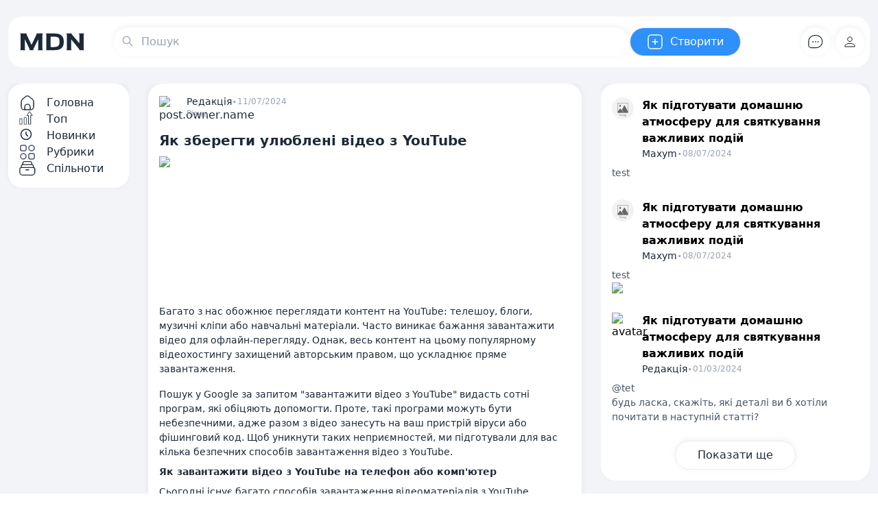

--- FILE ---
content_type: text/html; charset=UTF-8
request_url: https://mdn.com.ua/post/view/yak-zberegti-ulyubleni-video-z-youtube
body_size: 42570
content:
<!DOCTYPE html>
<html lang="uk">
    <head itemscope itemtype="http://schema.org/WPHeader">
        <meta charset="utf-8">
        <meta itemprop="description" name="description" inertia content="MDN.com.ua  - Відкрита платформа для спілкування на актуальні теми в українській спільноті">
        <meta itemprop="keywords" name="keywords" content="mdn, соціальна мережа, спілкування, Українська, національна">
        <meta name="viewport" content="width=device-width, initial-scale=1">
        <meta name="csrf-token" content="HlUOQHBG9Rm6O7z6UsHXOyykq6VYXrIna8k2qREK">
                    <meta property="og:type" content="article" />
            <meta property="og:url" content="https://mdn.com.ua/post/view/yak-zberegti-ulyubleni-video-z-youtube" />
            <meta property="og:site_name" content="MDN.com.ua - Українська соціальна мережа" />
            <meta property="og:title" content="Як зберегти улюблені відео з YouTube"/>
            <meta property="og:description" content="Багато з нас обожнює переглядати контент на YouTube: телешоу, блоги, музичні кліпи або навчальні матеріали. Часто виникає бажання завантажити відео дл..."/>
            <meta property="og:image" content="https://mdn.com.ua/storage/posts/58324/uhAsBWmPnbLfPWuni4M7LqjXiOgnoOBWAjkw8qzP.png"/>
                <link rel="icon" type="image/svg+xml" href="https://mdn.com.ua/assets/images/logo.svg" />
        <title itemprop="headline" inertia>MDN.com.ua - Українська соціальна мережа</title>
        <!-- Fonts -->
        <link rel="preconnect" href="https://fonts.googleapis.com">
        <link rel="preconnect" href="https://fonts.gstatic.com" crossorigin>
        <link href="https://fonts.googleapis.com/css2?family=Kadwa:wght@400;700&display=swap" rel="stylesheet">
        <!-- Google tag (gtag.js) -->
        <script async src="https://www.googletagmanager.com/gtag/js?id=G-ZWV09KZMS6"></script>
        <script>
            window.dataLayer = window.dataLayer || [];
            function gtag(){dataLayer.push(arguments);}
            gtag('js', new Date());

            gtag('config', 'G-ZWV09KZMS6');
        </script>
        <script type="text/javascript">
    const Ziggy = {"url":"https:\/\/mdn.com.ua","port":null,"defaults":{},"routes":{"sanctum.csrf-cookie":{"uri":"sanctum\/csrf-cookie","methods":["GET","HEAD"]},"api.posts.show":{"uri":"api\/post\/{post}","methods":["GET","HEAD"],"bindings":{"post":"id"}},"api.posts.store":{"uri":"api\/post","methods":["POST"]},"api.communities.index":{"uri":"api\/communities","methods":["GET","HEAD"]},"language":{"uri":"language\/{language}","methods":["GET","HEAD"]},"front.users.index":{"uri":"users","methods":["GET","HEAD"]},"user.view":{"uri":"user\/view\/{user}","methods":["GET","HEAD"],"bindings":{"user":"id"}},"user.followers":{"uri":"user\/{id}\/followers","methods":["GET","HEAD"]},"user.followed":{"uri":"user\/{id}\/followed","methods":["GET","HEAD"]},"profile.view":{"uri":"profile\/view","methods":["GET","HEAD"]},"profile.categories.edit":{"uri":"profile\/rubrics\/edit","methods":["GET","HEAD"]},"profile.categories.update":{"uri":"profile\/rubrics\/update","methods":["PATCH"]},"front.post.view":{"uri":"post\/view\/{slug}","methods":["GET","HEAD"]},"front.posts":{"uri":"posts\/{type?}","methods":["GET","HEAD"],"wheres":{"type":"top|new|recommended"}},"comment.index":{"uri":"comment","methods":["GET","HEAD"]},"comment.create":{"uri":"comment\/create","methods":["GET","HEAD"]},"comment.store":{"uri":"comment","methods":["POST"]},"comment.show":{"uri":"comment\/{comment}","methods":["GET","HEAD"]},"comment.edit":{"uri":"comment\/{comment}\/edit","methods":["GET","HEAD"]},"comment.update":{"uri":"comment\/{comment}","methods":["PUT","PATCH"]},"comment.destroy":{"uri":"comment\/{comment}","methods":["DELETE"]},"front.category.index":{"uri":"rubrics","methods":["GET","HEAD"]},"front.category.show":{"uri":"rubrics\/{slug}","methods":["GET","HEAD"]},"front.communities.index":{"uri":"communities","methods":["GET","HEAD"]},"profile.search":{"uri":"profile\/search","methods":["GET","HEAD"]},"home":{"uri":"\/","methods":["GET","HEAD"]},"profile.comments":{"uri":"profile\/comments","methods":["GET","HEAD"]},"profile.iAgree":{"uri":"profile\/iAgree","methods":["GET","HEAD"]},"profile.categories":{"uri":"profile\/rubrics","methods":["GET","HEAD"]},"front.search":{"uri":"search","methods":["GET","HEAD"]},"profile.notification":{"uri":"profile\/notification","methods":["GET","HEAD"]},"post.index":{"uri":"post","methods":["GET","HEAD"]},"post.create":{"uri":"post\/create","methods":["GET","HEAD"]},"post.store":{"uri":"post","methods":["POST"]},"post.show":{"uri":"post\/{post}","methods":["GET","HEAD"]},"post.edit":{"uri":"post\/{post}\/edit","methods":["GET","HEAD"],"bindings":{"post":"id"}},"post.update":{"uri":"post\/{post}","methods":["PUT","PATCH"],"bindings":{"post":"id"}},"post.destroy":{"uri":"post\/{post}","methods":["DELETE"],"bindings":{"post":"id"}},"post.repost":{"uri":"post\/{post}\/repost","methods":["GET","HEAD"],"bindings":{"post":"id"}},"post.create.community":{"uri":"post\/{community}\/createInCommunity","methods":["GET","HEAD"],"bindings":{"community":"id"}},"front.communities.search":{"uri":"communities\/search","methods":["GET","HEAD"]},"front.communities.create":{"uri":"communities\/create","methods":["GET","HEAD"]},"front.communities.edit":{"uri":"communities\/{community}\/edit","methods":["GET","HEAD"],"bindings":{"community":"id"}},"front.communities.update":{"uri":"communities\/{community}","methods":["PATCH"],"bindings":{"community":"id"}},"front.communities.store":{"uri":"communities","methods":["POST"]},"front.communities.control":{"uri":"communities\/add","methods":["POST"]},"front.communities.delete":{"uri":"communities\/{community}\/{type?}","methods":["DELETE"],"bindings":{"community":"id"}},"front.communities.blocked":{"uri":"communities\/blocked\/{id}\/{type?}","methods":["GET","HEAD"]},"front.communities.restore":{"uri":"communities\/restore\/{id}\/{type?}","methods":["GET","HEAD"]},"ignore.control":{"uri":"ignore\/add","methods":["POST"]},"complain.control":{"uri":"complain\/add","methods":["POST"]},"following.control":{"uri":"following\/add","methods":["POST"]},"profile.edit":{"uri":"profile","methods":["GET","HEAD"]},"profile.tape":{"uri":"profile\/my-tape","methods":["GET","HEAD"]},"profile.update":{"uri":"profile","methods":["PATCH"]},"profile.destroy":{"uri":"profile","methods":["DELETE"]},"profile.ignoring":{"uri":"profile\/ignoring","methods":["GET","HEAD"]},"profile.show":{"uri":"u\/{nickname}","methods":["GET","HEAD"]},"profile.settings.privacy":{"uri":"settings\/privacy","methods":["GET","HEAD"]},"profile.settings.settingsUpdate":{"uri":"settingsUpdate","methods":["POST"]},"post-counter.applauseControl":{"uri":"postCounter\/applauseControl","methods":["POST"]},"post-counter.ratingControl":{"uri":"postCounter\/ratingControl","methods":["POST"]},"user.followings":{"uri":"user\/{id}\/followings","methods":["GET","HEAD"]},"bookmarks":{"uri":"bookmarks","methods":["GET","HEAD"]},"bookmarks.add":{"uri":"bookmarks\/add","methods":["POST"]},"markNotification":{"uri":"mark-as-read","methods":["POST"]},"notifications.delete":{"uri":"notifications\/delete","methods":["POST"]},"admin.settings.index":{"uri":"admin\/settings","methods":["GET","HEAD"]},"admin.settings.edit":{"uri":"admin\/settings\/edit","methods":["GET","HEAD"]},"admin.settings.update":{"uri":"admin\/settings","methods":["PATCH"]},"admin.index":{"uri":"admin","methods":["GET","HEAD"]},"users.index":{"uri":"admin\/users","methods":["GET","HEAD"]},"users.create":{"uri":"admin\/users\/create","methods":["GET","HEAD"]},"users.store":{"uri":"admin\/users","methods":["POST"]},"users.show":{"uri":"admin\/users\/{user}","methods":["GET","HEAD"],"bindings":{"user":"id"}},"users.edit":{"uri":"admin\/users\/{user}\/edit","methods":["GET","HEAD"],"bindings":{"user":"id"}},"users.update":{"uri":"admin\/users\/{user}","methods":["PUT","PATCH"],"bindings":{"user":"id"}},"users.destroy":{"uri":"admin\/users\/{user}","methods":["DELETE"],"bindings":{"user":"id"}},"users.restore":{"uri":"admin\/users\/restore\/{id}","methods":["GET","HEAD"]},"users.restoreByIds":{"uri":"admin\/users\/restoreByIds","methods":["POST"]},"users.destroyByIds":{"uri":"admin\/users\/destroyByIds","methods":["POST"]},"users.blockByIds":{"uri":"admin\/users\/blockByIds","methods":["POST"]},"roles.index":{"uri":"admin\/roles","methods":["GET","HEAD"]},"roles.create":{"uri":"admin\/roles\/create","methods":["GET","HEAD"]},"roles.store":{"uri":"admin\/roles","methods":["POST"]},"roles.show":{"uri":"admin\/roles\/{role}","methods":["GET","HEAD"]},"roles.edit":{"uri":"admin\/roles\/{role}\/edit","methods":["GET","HEAD"]},"roles.update":{"uri":"admin\/roles\/{role}","methods":["PUT","PATCH"]},"roles.destroy":{"uri":"admin\/roles\/{role}","methods":["DELETE"]},"permissions.index":{"uri":"admin\/permissions","methods":["GET","HEAD"]},"permissions.create":{"uri":"admin\/permissions\/create","methods":["GET","HEAD"]},"permissions.store":{"uri":"admin\/permissions","methods":["POST"]},"permissions.show":{"uri":"admin\/permissions\/{permission}","methods":["GET","HEAD"]},"permissions.edit":{"uri":"admin\/permissions\/{permission}\/edit","methods":["GET","HEAD"]},"permissions.update":{"uri":"admin\/permissions\/{permission}","methods":["PUT","PATCH"]},"permissions.destroy":{"uri":"admin\/permissions\/{permission}","methods":["DELETE"]},"categories.index":{"uri":"admin\/categories","methods":["GET","HEAD"]},"categories.create":{"uri":"admin\/categories\/create","methods":["GET","HEAD"]},"categories.store":{"uri":"admin\/categories","methods":["POST"]},"categories.show":{"uri":"admin\/categories\/{category}","methods":["GET","HEAD"]},"categories.edit":{"uri":"admin\/categories\/{category}\/edit","methods":["GET","HEAD"],"bindings":{"category":"id"}},"categories.update":{"uri":"admin\/categories\/{category}","methods":["PUT","PATCH"],"bindings":{"category":"id"}},"categories.destroy":{"uri":"admin\/categories\/{category}","methods":["DELETE"],"bindings":{"category":"id"}},"categories.restore":{"uri":"admin\/categories\/restore\/{id}","methods":["GET","HEAD"]},"categories.restoreByIds":{"uri":"admin\/categories\/restoreByIds","methods":["POST"]},"categories.destroyByIds":{"uri":"admin\/categories\/destroyByIds","methods":["POST"]},"categories.blockByIds":{"uri":"admin\/categories\/blockByIds","methods":["POST"]},"roles.permissions.destroy":{"uri":"admin\/roles\/{role}\/permissions\/{permission}","methods":["DELETE"],"bindings":{"role":"id","permission":"id"}},"users.permissions.destroy":{"uri":"admin\/users\/{user}\/permissions\/{permission}","methods":["DELETE"],"bindings":{"user":"id","permission":"id"}},"users.roles.destroy":{"uri":"admin\/users\/{user}\/roles\/{role}","methods":["DELETE"],"bindings":{"user":"id","role":"id"}},"posts.index":{"uri":"admin\/posts","methods":["GET","HEAD"]},"posts.create":{"uri":"admin\/posts\/create","methods":["GET","HEAD"]},"posts.store":{"uri":"admin\/posts","methods":["POST"]},"posts.show":{"uri":"admin\/posts\/{post}","methods":["GET","HEAD"]},"posts.edit":{"uri":"admin\/posts\/{post}\/edit","methods":["GET","HEAD"],"bindings":{"post":"id"}},"posts.update":{"uri":"admin\/posts\/{post}","methods":["PUT","PATCH"],"bindings":{"post":"id"}},"posts.destroy":{"uri":"admin\/posts\/{post}","methods":["DELETE"],"bindings":{"post":"id"}},"posts.restore":{"uri":"admin\/posts\/restore\/{id}","methods":["GET","HEAD"]},"posts.restoreByIds":{"uri":"admin\/posts\/restoreByIds","methods":["POST"]},"posts.destroyByIds":{"uri":"admin\/posts\/destroyByIds","methods":["POST"]},"posts.blockByIds":{"uri":"admin\/posts\/blockByIds","methods":["POST"]},"comments.index":{"uri":"admin\/comments","methods":["GET","HEAD"]},"comments.create":{"uri":"admin\/comments\/create","methods":["GET","HEAD"]},"comments.store":{"uri":"admin\/comments","methods":["POST"]},"comments.show":{"uri":"admin\/comments\/{comment}","methods":["GET","HEAD"]},"comments.edit":{"uri":"admin\/comments\/{comment}\/edit","methods":["GET","HEAD"],"bindings":{"comment":"id"}},"comments.update":{"uri":"admin\/comments\/{comment}","methods":["PUT","PATCH"],"bindings":{"comment":"id"}},"comments.destroy":{"uri":"admin\/comments\/{comment}","methods":["DELETE"],"bindings":{"comment":"id"}},"comments.restore":{"uri":"admin\/comments\/restore\/{id}","methods":["GET","HEAD"]},"comments.restoreByIds":{"uri":"admin\/comments\/restoreByIds","methods":["POST"]},"comments.destroyByIds":{"uri":"admin\/comments\/destroyByIds","methods":["POST"]},"comments.blockByIds":{"uri":"admin\/comments\/blockByIds","methods":["POST"]},"communities.index":{"uri":"admin\/communities","methods":["GET","HEAD"]},"communities.create":{"uri":"admin\/communities\/create","methods":["GET","HEAD"]},"communities.store":{"uri":"admin\/communities","methods":["POST"]},"communities.show":{"uri":"admin\/communities\/{community}","methods":["GET","HEAD"]},"communities.edit":{"uri":"admin\/communities\/{community}\/edit","methods":["GET","HEAD"],"bindings":{"community":"id"}},"communities.update":{"uri":"admin\/communities\/{community}","methods":["PUT","PATCH"],"bindings":{"community":"id"}},"communities.destroy":{"uri":"admin\/communities\/{community}","methods":["DELETE"],"bindings":{"community":"id"}},"communities.restore":{"uri":"admin\/communities\/restore\/{id}","methods":["GET","HEAD"]},"communities.restoreByIds":{"uri":"admin\/communities\/restoreByIds","methods":["POST"]},"communities.destroyByIds":{"uri":"admin\/communities\/destroyByIds","methods":["POST"]},"communities.blockByIds":{"uri":"admin\/communities\/blockByIds","methods":["POST"]},"front.communities.show":{"uri":"communities\/{slug}","methods":["GET","HEAD"]},"register.terms":{"uri":"pages\/terms-of-use","methods":["GET","HEAD"]},"register.politics":{"uri":"pages\/privacy-policy","methods":["GET","HEAD"]},"register.email":{"uri":"register\/email","methods":["GET","HEAD"]},"register.phone":{"uri":"register\/phone","methods":["GET","HEAD"]},"register":{"uri":"register","methods":["GET","HEAD"]},"register.byPhone":{"uri":"register-by-phone","methods":["POST"]},"register.sendPhoneCode":{"uri":"register\/send-phone-code","methods":["POST"]},"login.email":{"uri":"login\/email","methods":["GET","HEAD"]},"login.phone":{"uri":"login\/phone","methods":["GET","HEAD"]},"login.sendPhoneCode":{"uri":"login\/send-phone-code","methods":["POST"]},"login":{"uri":"login","methods":["GET","HEAD"]},"login.byPhoneAndPass":{"uri":"login-by-phone-pass","methods":["POST"]},"login.byOnlyPhone":{"uri":"login-by-only-phone","methods":["POST"]},"password.request":{"uri":"forgot-password","methods":["GET","HEAD"]},"password.email":{"uri":"forgot-password","methods":["POST"]},"password.reset":{"uri":"reset-password\/{token}","methods":["GET","HEAD"]},"password.store":{"uri":"reset-password","methods":["POST"]},"login.byProvider.facebook":{"uri":"auth\/facebook","methods":["GET","HEAD"]},"loginCallback.byProvider.facebook":{"uri":"callback\/facebook","methods":["GET","HEAD"]},"login.byProvider.twitter":{"uri":"auth\/twitter","methods":["GET","HEAD"]},"loginCallback.byProvider.twitter":{"uri":"callback\/twitter","methods":["GET","HEAD"]},"login.byProvider.google":{"uri":"auth\/google","methods":["GET","HEAD"]},"loginCallback.byProvider.google":{"uri":"callback\/google","methods":["GET","HEAD"]},"verification.notice":{"uri":"verify-email","methods":["GET","HEAD"]},"verification.verify":{"uri":"verify-email\/{id}\/{hash}","methods":["GET","HEAD"]},"verification.send":{"uri":"email\/verification-notification","methods":["POST"]},"password.confirm":{"uri":"confirm-password","methods":["GET","HEAD"]},"password.update":{"uri":"password","methods":["PUT"]},"logout":{"uri":"logout","methods":["POST"]},"ckeditor.upload":{"uri":"ckeditor\/upload","methods":["POST"]},"fullSearch":{"uri":"fullSearch","methods":["GET","HEAD"]}}};

    !function(t,r){"object"==typeof exports&&"undefined"!=typeof module?module.exports=r():"function"==typeof define&&define.amd?define(r):(t||self).route=r()}(this,function(){function t(t,r){for(var e=0;e<r.length;e++){var n=r[e];n.enumerable=n.enumerable||!1,n.configurable=!0,"value"in n&&(n.writable=!0),Object.defineProperty(t,"symbol"==typeof(o=function(t,r){if("object"!=typeof t||null===t)return t;var e=t[Symbol.toPrimitive];if(void 0!==e){var n=e.call(t,"string");if("object"!=typeof n)return n;throw new TypeError("@@toPrimitive must return a primitive value.")}return String(t)}(n.key))?o:String(o),n)}var o}function r(r,e,n){return e&&t(r.prototype,e),n&&t(r,n),Object.defineProperty(r,"prototype",{writable:!1}),r}function e(){return e=Object.assign?Object.assign.bind():function(t){for(var r=1;r<arguments.length;r++){var e=arguments[r];for(var n in e)Object.prototype.hasOwnProperty.call(e,n)&&(t[n]=e[n])}return t},e.apply(this,arguments)}function n(t){return n=Object.setPrototypeOf?Object.getPrototypeOf.bind():function(t){return t.__proto__||Object.getPrototypeOf(t)},n(t)}function o(t,r){return o=Object.setPrototypeOf?Object.setPrototypeOf.bind():function(t,r){return t.__proto__=r,t},o(t,r)}function i(){if("undefined"==typeof Reflect||!Reflect.construct)return!1;if(Reflect.construct.sham)return!1;if("function"==typeof Proxy)return!0;try{return Boolean.prototype.valueOf.call(Reflect.construct(Boolean,[],function(){})),!0}catch(t){return!1}}function u(t,r,e){return u=i()?Reflect.construct.bind():function(t,r,e){var n=[null];n.push.apply(n,r);var i=new(Function.bind.apply(t,n));return e&&o(i,e.prototype),i},u.apply(null,arguments)}function f(t){var r="function"==typeof Map?new Map:void 0;return f=function(t){if(null===t||-1===Function.toString.call(t).indexOf("[native code]"))return t;if("function"!=typeof t)throw new TypeError("Super expression must either be null or a function");if(void 0!==r){if(r.has(t))return r.get(t);r.set(t,e)}function e(){return u(t,arguments,n(this).constructor)}return e.prototype=Object.create(t.prototype,{constructor:{value:e,enumerable:!1,writable:!0,configurable:!0}}),o(e,t)},f(t)}var a=String.prototype.replace,c=/%20/g,l="RFC3986",s={default:l,formatters:{RFC1738:function(t){return a.call(t,c,"+")},RFC3986:function(t){return String(t)}},RFC1738:"RFC1738",RFC3986:l},v=Object.prototype.hasOwnProperty,p=Array.isArray,y=function(){for(var t=[],r=0;r<256;++r)t.push("%"+((r<16?"0":"")+r.toString(16)).toUpperCase());return t}(),d=function(t,r){for(var e=r&&r.plainObjects?Object.create(null):{},n=0;n<t.length;++n)void 0!==t[n]&&(e[n]=t[n]);return e},b={arrayToObject:d,assign:function(t,r){return Object.keys(r).reduce(function(t,e){return t[e]=r[e],t},t)},combine:function(t,r){return[].concat(t,r)},compact:function(t){for(var r=[{obj:{o:t},prop:"o"}],e=[],n=0;n<r.length;++n)for(var o=r[n],i=o.obj[o.prop],u=Object.keys(i),f=0;f<u.length;++f){var a=u[f],c=i[a];"object"==typeof c&&null!==c&&-1===e.indexOf(c)&&(r.push({obj:i,prop:a}),e.push(c))}return function(t){for(;t.length>1;){var r=t.pop(),e=r.obj[r.prop];if(p(e)){for(var n=[],o=0;o<e.length;++o)void 0!==e[o]&&n.push(e[o]);r.obj[r.prop]=n}}}(r),t},decode:function(t,r,e){var n=t.replace(/\+/g," ");if("iso-8859-1"===e)return n.replace(/%[0-9a-f]{2}/gi,unescape);try{return decodeURIComponent(n)}catch(t){return n}},encode:function(t,r,e,n,o){if(0===t.length)return t;var i=t;if("symbol"==typeof t?i=Symbol.prototype.toString.call(t):"string"!=typeof t&&(i=String(t)),"iso-8859-1"===e)return escape(i).replace(/%u[0-9a-f]{4}/gi,function(t){return"%26%23"+parseInt(t.slice(2),16)+"%3B"});for(var u="",f=0;f<i.length;++f){var a=i.charCodeAt(f);45===a||46===a||95===a||126===a||a>=48&&a<=57||a>=65&&a<=90||a>=97&&a<=122||o===s.RFC1738&&(40===a||41===a)?u+=i.charAt(f):a<128?u+=y[a]:a<2048?u+=y[192|a>>6]+y[128|63&a]:a<55296||a>=57344?u+=y[224|a>>12]+y[128|a>>6&63]+y[128|63&a]:(a=65536+((1023&a)<<10|1023&i.charCodeAt(f+=1)),u+=y[240|a>>18]+y[128|a>>12&63]+y[128|a>>6&63]+y[128|63&a])}return u},isBuffer:function(t){return!(!t||"object"!=typeof t||!(t.constructor&&t.constructor.isBuffer&&t.constructor.isBuffer(t)))},isRegExp:function(t){return"[object RegExp]"===Object.prototype.toString.call(t)},maybeMap:function(t,r){if(p(t)){for(var e=[],n=0;n<t.length;n+=1)e.push(r(t[n]));return e}return r(t)},merge:function t(r,e,n){if(!e)return r;if("object"!=typeof e){if(p(r))r.push(e);else{if(!r||"object"!=typeof r)return[r,e];(n&&(n.plainObjects||n.allowPrototypes)||!v.call(Object.prototype,e))&&(r[e]=!0)}return r}if(!r||"object"!=typeof r)return[r].concat(e);var o=r;return p(r)&&!p(e)&&(o=d(r,n)),p(r)&&p(e)?(e.forEach(function(e,o){if(v.call(r,o)){var i=r[o];i&&"object"==typeof i&&e&&"object"==typeof e?r[o]=t(i,e,n):r.push(e)}else r[o]=e}),r):Object.keys(e).reduce(function(r,o){var i=e[o];return r[o]=v.call(r,o)?t(r[o],i,n):i,r},o)}},h=Object.prototype.hasOwnProperty,m={brackets:function(t){return t+"[]"},comma:"comma",indices:function(t,r){return t+"["+r+"]"},repeat:function(t){return t}},g=Array.isArray,j=String.prototype.split,w=Array.prototype.push,O=function(t,r){w.apply(t,g(r)?r:[r])},E=Date.prototype.toISOString,R=s.default,S={addQueryPrefix:!1,allowDots:!1,charset:"utf-8",charsetSentinel:!1,delimiter:"&",encode:!0,encoder:b.encode,encodeValuesOnly:!1,format:R,formatter:s.formatters[R],indices:!1,serializeDate:function(t){return E.call(t)},skipNulls:!1,strictNullHandling:!1},T=function t(r,e,n,o,i,u,f,a,c,l,s,v,p,y){var d,h=r;if("function"==typeof f?h=f(e,h):h instanceof Date?h=l(h):"comma"===n&&g(h)&&(h=b.maybeMap(h,function(t){return t instanceof Date?l(t):t})),null===h){if(o)return u&&!p?u(e,S.encoder,y,"key",s):e;h=""}if("string"==typeof(d=h)||"number"==typeof d||"boolean"==typeof d||"symbol"==typeof d||"bigint"==typeof d||b.isBuffer(h)){if(u){var m=p?e:u(e,S.encoder,y,"key",s);if("comma"===n&&p){for(var w=j.call(String(h),","),E="",R=0;R<w.length;++R)E+=(0===R?"":",")+v(u(w[R],S.encoder,y,"value",s));return[v(m)+"="+E]}return[v(m)+"="+v(u(h,S.encoder,y,"value",s))]}return[v(e)+"="+v(String(h))]}var T,k=[];if(void 0===h)return k;if("comma"===n&&g(h))T=[{value:h.length>0?h.join(",")||null:void 0}];else if(g(f))T=f;else{var x=Object.keys(h);T=a?x.sort(a):x}for(var C=0;C<T.length;++C){var N=T[C],D="object"==typeof N&&void 0!==N.value?N.value:h[N];if(!i||null!==D){var F=g(h)?"function"==typeof n?n(e,N):e:e+(c?"."+N:"["+N+"]");O(k,t(D,F,n,o,i,u,f,a,c,l,s,v,p,y))}}return k},k=Object.prototype.hasOwnProperty,x=Array.isArray,C={allowDots:!1,allowPrototypes:!1,arrayLimit:20,charset:"utf-8",charsetSentinel:!1,comma:!1,decoder:b.decode,delimiter:"&",depth:5,ignoreQueryPrefix:!1,interpretNumericEntities:!1,parameterLimit:1e3,parseArrays:!0,plainObjects:!1,strictNullHandling:!1},N=function(t){return t.replace(/&#(\d+);/g,function(t,r){return String.fromCharCode(parseInt(r,10))})},D=function(t,r){return t&&"string"==typeof t&&r.comma&&t.indexOf(",")>-1?t.split(","):t},F=function(t,r,e,n){if(t){var o=e.allowDots?t.replace(/\.([^.[]+)/g,"[$1]"):t,i=/(\[[^[\]]*])/g,u=e.depth>0&&/(\[[^[\]]*])/.exec(o),f=u?o.slice(0,u.index):o,a=[];if(f){if(!e.plainObjects&&k.call(Object.prototype,f)&&!e.allowPrototypes)return;a.push(f)}for(var c=0;e.depth>0&&null!==(u=i.exec(o))&&c<e.depth;){if(c+=1,!e.plainObjects&&k.call(Object.prototype,u[1].slice(1,-1))&&!e.allowPrototypes)return;a.push(u[1])}return u&&a.push("["+o.slice(u.index)+"]"),function(t,r,e,n){for(var o=n?r:D(r,e),i=t.length-1;i>=0;--i){var u,f=t[i];if("[]"===f&&e.parseArrays)u=[].concat(o);else{u=e.plainObjects?Object.create(null):{};var a="["===f.charAt(0)&&"]"===f.charAt(f.length-1)?f.slice(1,-1):f,c=parseInt(a,10);e.parseArrays||""!==a?!isNaN(c)&&f!==a&&String(c)===a&&c>=0&&e.parseArrays&&c<=e.arrayLimit?(u=[])[c]=o:"__proto__"!==a&&(u[a]=o):u={0:o}}o=u}return o}(a,r,e,n)}},P=function(t,r){var e=function(t){if(!t)return C;if(null!=t.decoder&&"function"!=typeof t.decoder)throw new TypeError("Decoder has to be a function.");if(void 0!==t.charset&&"utf-8"!==t.charset&&"iso-8859-1"!==t.charset)throw new TypeError("The charset option must be either utf-8, iso-8859-1, or undefined");return{allowDots:void 0===t.allowDots?C.allowDots:!!t.allowDots,allowPrototypes:"boolean"==typeof t.allowPrototypes?t.allowPrototypes:C.allowPrototypes,arrayLimit:"number"==typeof t.arrayLimit?t.arrayLimit:C.arrayLimit,charset:void 0===t.charset?C.charset:t.charset,charsetSentinel:"boolean"==typeof t.charsetSentinel?t.charsetSentinel:C.charsetSentinel,comma:"boolean"==typeof t.comma?t.comma:C.comma,decoder:"function"==typeof t.decoder?t.decoder:C.decoder,delimiter:"string"==typeof t.delimiter||b.isRegExp(t.delimiter)?t.delimiter:C.delimiter,depth:"number"==typeof t.depth||!1===t.depth?+t.depth:C.depth,ignoreQueryPrefix:!0===t.ignoreQueryPrefix,interpretNumericEntities:"boolean"==typeof t.interpretNumericEntities?t.interpretNumericEntities:C.interpretNumericEntities,parameterLimit:"number"==typeof t.parameterLimit?t.parameterLimit:C.parameterLimit,parseArrays:!1!==t.parseArrays,plainObjects:"boolean"==typeof t.plainObjects?t.plainObjects:C.plainObjects,strictNullHandling:"boolean"==typeof t.strictNullHandling?t.strictNullHandling:C.strictNullHandling}}(r);if(""===t||null==t)return e.plainObjects?Object.create(null):{};for(var n="string"==typeof t?function(t,r){var e,n={},o=(r.ignoreQueryPrefix?t.replace(/^\?/,""):t).split(r.delimiter,Infinity===r.parameterLimit?void 0:r.parameterLimit),i=-1,u=r.charset;if(r.charsetSentinel)for(e=0;e<o.length;++e)0===o[e].indexOf("utf8=")&&("utf8=%E2%9C%93"===o[e]?u="utf-8":"utf8=%26%2310003%3B"===o[e]&&(u="iso-8859-1"),i=e,e=o.length);for(e=0;e<o.length;++e)if(e!==i){var f,a,c=o[e],l=c.indexOf("]="),s=-1===l?c.indexOf("="):l+1;-1===s?(f=r.decoder(c,C.decoder,u,"key"),a=r.strictNullHandling?null:""):(f=r.decoder(c.slice(0,s),C.decoder,u,"key"),a=b.maybeMap(D(c.slice(s+1),r),function(t){return r.decoder(t,C.decoder,u,"value")})),a&&r.interpretNumericEntities&&"iso-8859-1"===u&&(a=N(a)),c.indexOf("[]=")>-1&&(a=x(a)?[a]:a),n[f]=k.call(n,f)?b.combine(n[f],a):a}return n}(t,e):t,o=e.plainObjects?Object.create(null):{},i=Object.keys(n),u=0;u<i.length;++u){var f=i[u],a=F(f,n[f],e,"string"==typeof t);o=b.merge(o,a,e)}return b.compact(o)},$=/*#__PURE__*/function(){function t(t,r,e){var n,o;this.name=t,this.definition=r,this.bindings=null!=(n=r.bindings)?n:{},this.wheres=null!=(o=r.wheres)?o:{},this.config=e}var e=t.prototype;return e.matchesUrl=function(t){var r=this;if(!this.definition.methods.includes("GET"))return!1;var e=this.template.replace(/(\/?){([^}?]*)(\??)}/g,function(t,e,n,o){var i,u="(?<"+n+">"+((null==(i=r.wheres[n])?void 0:i.replace(/(^\^)|(\$$)/g,""))||"[^/?]+")+")";return o?"("+e+u+")?":""+e+u}).replace(/^\w+:\/\//,""),n=t.replace(/^\w+:\/\//,"").split("?"),o=n[0],i=n[1],u=new RegExp("^"+e+"/?$").exec(o);if(u){for(var f in u.groups)u.groups[f]="string"==typeof u.groups[f]?decodeURIComponent(u.groups[f]):u.groups[f];return{params:u.groups,query:P(i)}}return!1},e.compile=function(t){var r=this,e=this.parameterSegments;return e.length?this.template.replace(/{([^}?]+)(\??)}/g,function(n,o,i){var u,f,a;if(!i&&[null,void 0].includes(t[o]))throw new Error("Ziggy error: '"+o+"' parameter is required for route '"+r.name+"'.");if(e[e.length-1].name===o&&".*"===r.wheres[o])return encodeURIComponent(null!=(a=t[o])?a:"").replace(/%2F/g,"/");if(r.wheres[o]&&!new RegExp("^"+(i?"("+r.wheres[o]+")?":r.wheres[o])+"$").test(null!=(u=t[o])?u:""))throw new Error("Ziggy error: '"+o+"' parameter does not match required format '"+r.wheres[o]+"' for route '"+r.name+"'.");return encodeURIComponent(null!=(f=t[o])?f:"")}).replace(this.origin+"//",this.origin+"/").replace(/\/+$/,""):this.template},r(t,[{key:"template",get:function(){return(this.origin+"/"+this.definition.uri).replace(/\/+$/,"")}},{key:"origin",get:function(){return this.config.absolute?this.definition.domain?""+this.config.url.match(/^\w+:\/\//)[0]+this.definition.domain+(this.config.port?":"+this.config.port:""):this.config.url:""}},{key:"parameterSegments",get:function(){var t,r;return null!=(t=null==(r=this.template.match(/{[^}?]+\??}/g))?void 0:r.map(function(t){return{name:t.replace(/{|\??}/g,""),required:!/\?}$/.test(t)}}))?t:[]}}]),t}(),A=/*#__PURE__*/function(t){var n,i;function u(r,n,o,i){var u;if(void 0===o&&(o=!0),(u=t.call(this)||this).t=null!=i?i:"undefined"!=typeof Ziggy?Ziggy:null==globalThis?void 0:globalThis.Ziggy,u.t=e({},u.t,{absolute:o}),r){if(!u.t.routes[r])throw new Error("Ziggy error: route '"+r+"' is not in the route list.");u.i=new $(r,u.t.routes[r],u.t),u.u=u.l(n)}return u}i=t,(n=u).prototype=Object.create(i.prototype),n.prototype.constructor=n,o(n,i);var f=u.prototype;return f.toString=function(){var t=this,r=Object.keys(this.u).filter(function(r){return!t.i.parameterSegments.some(function(t){return t.name===r})}).filter(function(t){return"_query"!==t}).reduce(function(r,n){var o;return e({},r,((o={})[n]=t.u[n],o))},{});return this.i.compile(this.u)+function(t,r){var e,n=t,o=function(t){if(!t)return S;if(null!=t.encoder&&"function"!=typeof t.encoder)throw new TypeError("Encoder has to be a function.");var r=t.charset||S.charset;if(void 0!==t.charset&&"utf-8"!==t.charset&&"iso-8859-1"!==t.charset)throw new TypeError("The charset option must be either utf-8, iso-8859-1, or undefined");var e=s.default;if(void 0!==t.format){if(!h.call(s.formatters,t.format))throw new TypeError("Unknown format option provided.");e=t.format}var n=s.formatters[e],o=S.filter;return("function"==typeof t.filter||g(t.filter))&&(o=t.filter),{addQueryPrefix:"boolean"==typeof t.addQueryPrefix?t.addQueryPrefix:S.addQueryPrefix,allowDots:void 0===t.allowDots?S.allowDots:!!t.allowDots,charset:r,charsetSentinel:"boolean"==typeof t.charsetSentinel?t.charsetSentinel:S.charsetSentinel,delimiter:void 0===t.delimiter?S.delimiter:t.delimiter,encode:"boolean"==typeof t.encode?t.encode:S.encode,encoder:"function"==typeof t.encoder?t.encoder:S.encoder,encodeValuesOnly:"boolean"==typeof t.encodeValuesOnly?t.encodeValuesOnly:S.encodeValuesOnly,filter:o,format:e,formatter:n,serializeDate:"function"==typeof t.serializeDate?t.serializeDate:S.serializeDate,skipNulls:"boolean"==typeof t.skipNulls?t.skipNulls:S.skipNulls,sort:"function"==typeof t.sort?t.sort:null,strictNullHandling:"boolean"==typeof t.strictNullHandling?t.strictNullHandling:S.strictNullHandling}}(r);"function"==typeof o.filter?n=(0,o.filter)("",n):g(o.filter)&&(e=o.filter);var i=[];if("object"!=typeof n||null===n)return"";var u=m[r&&r.arrayFormat in m?r.arrayFormat:r&&"indices"in r?r.indices?"indices":"repeat":"indices"];e||(e=Object.keys(n)),o.sort&&e.sort(o.sort);for(var f=0;f<e.length;++f){var a=e[f];o.skipNulls&&null===n[a]||O(i,T(n[a],a,u,o.strictNullHandling,o.skipNulls,o.encode?o.encoder:null,o.filter,o.sort,o.allowDots,o.serializeDate,o.format,o.formatter,o.encodeValuesOnly,o.charset))}var c=i.join(o.delimiter),l=!0===o.addQueryPrefix?"?":"";return o.charsetSentinel&&(l+="iso-8859-1"===o.charset?"utf8=%26%2310003%3B&":"utf8=%E2%9C%93&"),c.length>0?l+c:""}(e({},r,this.u._query),{addQueryPrefix:!0,arrayFormat:"indices",encodeValuesOnly:!0,skipNulls:!0,encoder:function(t,r){return"boolean"==typeof t?Number(t):r(t)}})},f.v=function(t){var r=this;t?this.t.absolute&&t.startsWith("/")&&(t=this.p().host+t):t=this.h();var n={},o=Object.entries(this.t.routes).find(function(e){return n=new $(e[0],e[1],r.t).matchesUrl(t)})||[void 0,void 0];return e({name:o[0]},n,{route:o[1]})},f.h=function(){var t=this.p(),r=t.pathname,e=t.search;return(this.t.absolute?t.host+r:r.replace(this.t.url.replace(/^\w*:\/\/[^/]+/,""),"").replace(/^\/+/,"/"))+e},f.current=function(t,r){var n=this.v(),o=n.name,i=n.params,u=n.query,f=n.route;if(!t)return o;var a=new RegExp("^"+t.replace(/\./g,"\\.").replace(/\*/g,".*")+"$").test(o);if([null,void 0].includes(r)||!a)return a;var c=new $(o,f,this.t);r=this.l(r,c);var l=e({},i,u);return!(!Object.values(r).every(function(t){return!t})||Object.values(l).some(function(t){return void 0!==t}))||Object.entries(r).every(function(t){return l[t[0]]==t[1]})},f.p=function(){var t,r,e,n,o,i,u="undefined"!=typeof window?window.location:{},f=u.host,a=u.pathname,c=u.search;return{host:null!=(t=null==(r=this.t.location)?void 0:r.host)?t:void 0===f?"":f,pathname:null!=(e=null==(n=this.t.location)?void 0:n.pathname)?e:void 0===a?"":a,search:null!=(o=null==(i=this.t.location)?void 0:i.search)?o:void 0===c?"":c}},f.has=function(t){return Object.keys(this.t.routes).includes(t)},f.l=function(t,r){var n=this;void 0===t&&(t={}),void 0===r&&(r=this.i),null!=t||(t={}),t=["string","number"].includes(typeof t)?[t]:t;var o=r.parameterSegments.filter(function(t){return!n.t.defaults[t.name]});if(Array.isArray(t))t=t.reduce(function(t,r,n){var i,u;return e({},t,o[n]?((i={})[o[n].name]=r,i):"object"==typeof r?r:((u={})[r]="",u))},{});else if(1===o.length&&!t[o[0].name]&&(t.hasOwnProperty(Object.values(r.bindings)[0])||t.hasOwnProperty("id"))){var i;(i={})[o[0].name]=t,t=i}return e({},this.m(r),this.g(t,r))},f.m=function(t){var r=this;return t.parameterSegments.filter(function(t){return r.t.defaults[t.name]}).reduce(function(t,n,o){var i,u=n.name;return e({},t,((i={})[u]=r.t.defaults[u],i))},{})},f.g=function(t,r){var n=r.bindings,o=r.parameterSegments;return Object.entries(t).reduce(function(t,r){var i,u,f=r[0],a=r[1];if(!a||"object"!=typeof a||Array.isArray(a)||!o.some(function(t){return t.name===f}))return e({},t,((u={})[f]=a,u));if(!a.hasOwnProperty(n[f])){if(!a.hasOwnProperty("id"))throw new Error("Ziggy error: object passed as '"+f+"' parameter is missing route model binding key '"+n[f]+"'.");n[f]="id"}return e({},t,((i={})[f]=a[n[f]],i))},{})},f.valueOf=function(){return this.toString()},f.check=function(t){return this.has(t)},r(u,[{key:"params",get:function(){var t=this.v();return e({},t.params,t.query)}}]),u}(/*#__PURE__*/f(String));return function(t,r,e,n){var o=new A(t,r,e,n);return t?o.toString():o}});

</script>        <link rel="preload" as="style" href="https://mdn.com.ua/build/assets/app-165170d3.css" /><link rel="preload" as="style" href="https://mdn.com.ua/build/assets/FrontendLayout-0e808228.css" /><link rel="preload" as="style" href="https://mdn.com.ua/build/assets/PostBodyWriter-39912fe6.css" /><link rel="preload" as="style" href="https://mdn.com.ua/build/assets/RecursiveComment-09feaed8.css" /><link rel="preload" as="style" href="https://mdn.com.ua/build/assets/SourcePost-710abdae.css" /><link rel="preload" as="style" href="https://mdn.com.ua/build/assets/MediaBlock-9981434a.css" /><link rel="preload" as="style" href="https://mdn.com.ua/build/assets/View-bd3e2b7a.css" /><link rel="modulepreload" href="https://mdn.com.ua/build/assets/app-938dfa82.js" /><link rel="modulepreload" href="https://mdn.com.ua/build/assets/View-6901813a.js" /><link rel="modulepreload" href="https://mdn.com.ua/build/assets/FrontendLayout-927cff53.js" /><link rel="modulepreload" href="https://mdn.com.ua/build/assets/BaseWrapper-f7780154.js" /><link rel="modulepreload" href="https://mdn.com.ua/build/assets/PostRepostIcon-4df57c4f.js" /><link rel="modulepreload" href="https://mdn.com.ua/build/assets/PostBodyWriter-1849c565.js" /><link rel="modulepreload" href="https://mdn.com.ua/build/assets/CommentForm-56b68a8a.js" /><link rel="modulepreload" href="https://mdn.com.ua/build/assets/Applause-d10253f8.js" /><link rel="modulepreload" href="https://mdn.com.ua/build/assets/RecursiveComment-2dbd9fd0.js" /><link rel="modulepreload" href="https://mdn.com.ua/build/assets/ThreeDotsPostMenu-596fb5f1.js" /><link rel="modulepreload" href="https://mdn.com.ua/build/assets/UserIcon-f306911f.js" /><link rel="modulepreload" href="https://mdn.com.ua/build/assets/FollowingButtons-3e174a7a.js" /><link rel="modulepreload" href="https://mdn.com.ua/build/assets/SourcePost-8320143b.js" /><link rel="modulepreload" href="https://mdn.com.ua/build/assets/MediaBlock-f34f6cb6.js" /><link rel="modulepreload" href="https://mdn.com.ua/build/assets/Bookmark-a3a4cef5.js" /><link rel="modulepreload" href="https://mdn.com.ua/build/assets/ViewCount-62826f45.js" /><link rel="modulepreload" href="https://mdn.com.ua/build/assets/SharePostMenu-970763cb.js" /><link rel="modulepreload" href="https://mdn.com.ua/build/assets/CategoryIcon-6d820011.js" /><link rel="modulepreload" href="https://mdn.com.ua/build/assets/CommunityJoin-edcf3c31.js" /><link rel="modulepreload" href="https://mdn.com.ua/build/assets/ChevronDownIcon-d5f1689a.js" /><link rel="modulepreload" href="https://mdn.com.ua/build/assets/AppLogoTitle-caebd54e.js" /><link rel="modulepreload" href="https://mdn.com.ua/build/assets/_plugin-vue_export-helper-c27b6911.js" /><link rel="modulepreload" href="https://mdn.com.ua/build/assets/BellIcon-1cf39e0c.js" /><link rel="modulepreload" href="https://mdn.com.ua/build/assets/MagnifyingGlassIcon-b33c85f0.js" /><link rel="modulepreload" href="https://mdn.com.ua/build/assets/FooterLink-fff8d0b6.js" /><link rel="modulepreload" href="https://mdn.com.ua/build/assets/TextInput-603cbf78.js" /><link rel="modulepreload" href="https://mdn.com.ua/build/assets/LiMenuItem-184e2271.js" /><link rel="modulepreload" href="https://mdn.com.ua/build/assets/BluePrimaryButton-b3d5e330.js" /><link rel="modulepreload" href="https://mdn.com.ua/build/assets/PostsIcon-f6b22df5.js" /><link rel="modulepreload" href="https://mdn.com.ua/build/assets/Footer-5c0fc230.js" /><link rel="modulepreload" href="https://mdn.com.ua/build/assets/BookmarkIcon-ecbebddc.js" /><link rel="modulepreload" href="https://mdn.com.ua/build/assets/DefaultButton-f7edc8d1.js" /><link rel="modulepreload" href="https://mdn.com.ua/build/assets/CommentList-861a4d34.js" /><link rel="modulepreload" href="https://mdn.com.ua/build/assets/NoFoundEntities-42d1bd7c.js" /><link rel="modulepreload" href="https://mdn.com.ua/build/assets/IgnoreUserIcon-87fb2bdf.js" /><link rel="modulepreload" href="https://mdn.com.ua/build/assets/ThreeDotsButton-278e9131.js" /><link rel="modulepreload" href="https://mdn.com.ua/build/assets/CommentButton-b992bbb0.js" /><link rel="modulepreload" href="https://mdn.com.ua/build/assets/ckeditor-6eadf748.js" /><link rel="modulepreload" href="https://mdn.com.ua/build/assets/uploadadapter-5b5cf247.js" /><link rel="modulepreload" href="https://mdn.com.ua/build/assets/GraySecondaryButton-96e8d5bb.js" /><link rel="modulepreload" href="https://mdn.com.ua/build/assets/TwitterIcon-08d4e08b.js" /><link rel="stylesheet" href="https://mdn.com.ua/build/assets/app-165170d3.css" /><link rel="stylesheet" href="https://mdn.com.ua/build/assets/FrontendLayout-0e808228.css" /><link rel="stylesheet" href="https://mdn.com.ua/build/assets/PostBodyWriter-39912fe6.css" /><link rel="stylesheet" href="https://mdn.com.ua/build/assets/RecursiveComment-09feaed8.css" /><link rel="stylesheet" href="https://mdn.com.ua/build/assets/SourcePost-710abdae.css" /><link rel="stylesheet" href="https://mdn.com.ua/build/assets/MediaBlock-9981434a.css" /><link rel="stylesheet" href="https://mdn.com.ua/build/assets/View-bd3e2b7a.css" /><script type="module" src="https://mdn.com.ua/build/assets/app-938dfa82.js"></script><script type="module" src="https://mdn.com.ua/build/assets/View-6901813a.js"></script>            </head>
    <body class="font-sans antialiased" itemscope itemtype="https://schema.org/WebPage">
        <div id="app" data-page="{&quot;component&quot;:&quot;Posts\/View&quot;,&quot;props&quot;:{&quot;errors&quot;:{},&quot;locale&quot;:&quot;uk&quot;,&quot;language&quot;:{&quot;Create&quot;:&quot;\u0421\u0442\u0432\u043e\u0440\u0438\u0442\u0438&quot;,&quot;Search&quot;:&quot;\u041f\u043e\u0448\u0443\u043a&quot;,&quot;Register&quot;:&quot;\u0420\u0435\u0433\u0456\u0441\u0442\u0440\u0430\u0446\u0456\u044f&quot;,&quot;Comments&quot;:&quot;\u041a\u043e\u043c\u0435\u043d\u0442\u0430\u0440\u0456\u0432&quot;,&quot;Comments2&quot;:&quot;\u041a\u043e\u043c\u0435\u043d\u0442\u0430\u0440\u0456&quot;,&quot;View notifications&quot;:&quot;\u041f\u0435\u0440\u0435\u0433\u043b\u044f\u0434 \u0441\u043f\u043e\u0432\u0456\u0449\u0435\u043d\u044c&quot;,&quot;Notifications&quot;:&quot;\u041f\u043e\u0432\u0456\u0434\u043e\u043c\u043b\u0435\u043d\u043d\u044f&quot;,&quot;View profile&quot;:&quot;\u041f\u0435\u0440\u0435\u0433\u043b\u044f\u0434 \u043f\u0440\u043e\u0444\u0456\u043b\u044e&quot;,&quot;Top&quot;:&quot;\u0422\u043e\u043f&quot;,&quot;New&quot;:&quot;\u041d\u043e\u0432\u0438\u043d\u043a\u0438&quot;,&quot;Recommended&quot;:&quot;\u0420\u0435\u043a\u043e\u043c\u0435\u043d\u0434\u0430\u0446\u0456\u0457&quot;,&quot;My tape&quot;:&quot;\u041c\u043e\u044f \u0441\u0442\u0440\u0456\u0447\u043a\u0430&quot;,&quot;Login&quot;:&quot;\u0410\u0432\u0442\u043e\u0440\u0438\u0437\u0443\u0432\u0430\u0442\u0438\u0441\u044f&quot;,&quot;Main&quot;:&quot;\u0413\u043e\u043b\u043e\u0432\u043d\u0430&quot;,&quot;Bookmarks&quot;:&quot;\u0417\u0430\u043a\u043b\u0430\u0434\u043a\u0438&quot;,&quot;Communities&quot;:&quot;\u0421\u043f\u0456\u043b\u044c\u043d\u043e\u0442\u0438&quot;,&quot;Classical&quot;:&quot;\u041a\u043b\u0430\u0441\u0438\u0447\u043d\u0438\u0439&quot;,&quot;Cards&quot;:&quot;\u041a\u0430\u0440\u0442\u043a\u0438&quot;,&quot;Short&quot;:&quot;\u041a\u043e\u0440\u043e\u0442\u043a\u0438\u0439&quot;,&quot;For today&quot;:&quot;\u0417\u0430 \u0441\u044c\u043e\u0433\u043e\u0434\u043d\u0456&quot;,&quot;In 24 hours&quot;:&quot;\u0417\u0430 24 \u0433\u043e\u0434\u0438\u043d\u0438&quot;,&quot;For the week&quot;:&quot;\u0417\u0430 \u0442\u0438\u0436\u0434\u0435\u043d\u044c&quot;,&quot;For a month&quot;:&quot;\u0417\u0430 \u043c\u0456\u0441\u044f\u0446\u044c&quot;,&quot;For the year&quot;:&quot;\u0417\u0430 \u0440\u0456\u043a&quot;,&quot;All time&quot;:&quot;\u0417\u0430 \u0432\u0435\u0441\u044c \u0447\u0430\u0441&quot;,&quot;Create post&quot;:&quot;\u0421\u0442\u0432\u043e\u0440\u0438\u0442\u0438 \u043f\u043e\u0441\u0442&quot;,&quot;Create repost&quot;:&quot;\u0421\u0442\u0432\u043e\u0440\u0438\u0442\u0438 \u0440\u0435\u043f\u043e\u0441\u0442&quot;,&quot;Select a category&quot;:&quot;\u0412\u0438\u0431\u0435\u0440\u0438\u0442\u044c \u043a\u0430\u0442\u0435\u0433\u043e\u0440\u0456\u044e&quot;,&quot;Text&quot;:&quot;\u0422\u0435\u043a\u0441\u0442&quot;,&quot;Preview image&quot;:&quot;\u0417\u043e\u0431\u0440\u0430\u0436\u0435\u043d\u043d\u044f-\u043f\u0440\u0435\u0432\u044c\u044e&quot;,&quot;Heading&quot;:&quot;\u0417\u0430\u0433\u043e\u043b\u043e\u0432\u043e\u043a&quot;,&quot;Drag and drop image or&quot;:&quot;\u041f\u0435\u0440\u0435\u0442\u044f\u043d\u0456\u0442\u044c \u0437\u043e\u0431\u0440\u0430\u0436\u0435\u043d\u043d\u044f \u0447\u0438&quot;,&quot;Upload&quot;:&quot;\u0417\u0430\u0432\u0430\u043d\u0442\u0430\u0436\u0442\u0435&quot;,&quot;To drafts&quot;:&quot;\u0412 \u0447\u043e\u0440\u043d\u043e\u0432\u0438\u043a\u0438&quot;,&quot;Publish&quot;:&quot;\u041e\u043f\u0443\u0431\u043b\u0456\u043a\u0443\u0432\u0430\u0442\u0438&quot;,&quot;Send notification of response&quot;:&quot;\u041d\u0430\u0434\u0441\u0438\u043b\u0430\u0442\u0438 \u043f\u043e\u0432\u0456\u0434\u043e\u043c\u043b\u0435\u043d\u043d\u044f \u043f\u0440\u043e \u0432\u0456\u0434\u043f\u043e\u0432\u0456\u0434\u044c&quot;,&quot;The title field is required&quot;:&quot;\u0417\u0430\u0433\u043e\u043b\u043e\u0432\u043e\u043a \u043e\u0431\u043e\u0432&#039;\u044f\u0437\u043a\u043e\u0432\u0438\u0439 \u0434\u043b\u044f \u0437\u0430\u043f\u043e\u0432\u043d\u0435\u043d\u043d\u044f&quot;,&quot;The text field is required&quot;:&quot;\u0422\u0435\u043a\u0441\u0442 \u043e\u0431\u043e\u0432&#039;\u044f\u0437\u043a\u043e\u0432\u0438\u0439 \u0434\u043b\u044f \u0437\u0430\u043f\u043e\u0432\u043d\u0435\u043d\u043d\u044f&quot;,&quot;The title must contains no more than :max characters&quot;:&quot;\u0417\u0430\u0433\u043e\u043b\u043e\u0432\u043e\u043a \u043d\u0435 \u043c\u043e\u0436\u0435 \u0431\u0443\u0442\u0438 \u0431\u0456\u043b\u044c\u0448\u0438\u043c \u0437\u0430 :max \u0441\u0438\u043c\u0432\u043e\u043b\u0456\u0432&quot;,&quot;Provide correct title value&quot;:&quot;\u0417\u0430\u0433\u043e\u043b\u043e\u0432\u043e\u043a \u043c\u043e\u0436\u0435 \u0431\u0443\u0442\u0438 \u043b\u0438\u0448\u0435 \u0440\u044f\u0434\u043a\u043e\u043c&quot;,&quot;Provide correct text value&quot;:&quot;\u0417\u0430\u0433\u043e\u043b\u043e\u0432\u043e\u043a \u043c\u043e\u0436\u0435 \u0431\u0443\u0442\u0438 \u043b\u0438\u0448\u0435 \u0440\u044f\u0434\u043a\u043e\u043c&quot;,&quot;The :attribute have nickname non-existent or blocked user&quot;:&quot;\u0423\u043a\u0430\u0437\u0430\u043d\u0438\u0439 \u043f\u0441\u0435\u0432\u0434\u043e\u043d\u0456\u043c \u043d\u0430\u043b\u0435\u0436\u0438\u0442\u044c \u043d\u0435 \u0456\u0441\u043d\u0443\u044e\u0447\u043e\u043c\u0443 \u0447\u0438 \u0437\u0430\u0431\u043b\u043e\u043a\u043e\u0432\u0430\u043d\u043e\u043c\u0443 \u043a\u043e\u0440\u0438\u0441\u0442\u0443\u0432\u0430\u0447\u0435\u0432\u0456&quot;,&quot;The image should be only image type file&quot;:&quot;\u0417\u043e\u0431\u0440\u0430\u0436\u0435\u043d\u043d\u044f \u043c\u0430\u0454 \u0431\u0443\u0442\u0438 \u0442\u0438\u043f\u0443 \u043a\u0430\u0440\u0442\u0438\u043d\u043a\u0430&quot;,&quot;Accepted extensions of image is jpg, jpeg, png&quot;:&quot;\u0414\u043e\u0437\u0432\u043e\u043b\u0435\u043d\u0456 \u0444\u043e\u0440\u043c\u0430\u0442\u0438 \u0437\u043e\u0431\u0440\u0430\u0436\u0435\u043d\u044c: jpg, jpeg, png&quot;,&quot;Accepted image maximum size 2MB&quot;:&quot;\u0414\u043e\u0437\u0432\u043e\u043b\u0435\u043d\u0438\u0439 \u0440\u043e\u0437\u043c\u0456\u0440 \u0437\u043e\u0431\u0440\u0430\u0436\u0435\u043d\u043d\u044f \u043d\u0435 \u043c\u043e\u0436\u0435 \u0431\u0443\u0442\u0438 \u0431\u0456\u043b\u044c\u0448\u0438\u043c 2MB&quot;,&quot;The categories field is required&quot;:&quot;\u0420\u0443\u0431\u0440\u0438\u043a\u0438 \u043e\u0431\u043e\u0432&#039;\u044f\u0437\u043a\u043e\u0432\u0456 \u0434\u043b\u044f \u0437\u0430\u043f\u043e\u0432\u043d\u0435\u043d\u043d\u044f&quot;,&quot;Wrong category&quot;:&quot;\u0412\u043a\u0430\u0437\u0430\u043d\u0430 \u043d\u0435\u0456\u0441\u043d\u0443\u044e\u0447\u0430 \u0440\u0443\u0431\u0440\u0438\u043a\u0430&quot;,&quot;Wrong post&quot;:&quot;\u0412\u043a\u0430\u0437\u0430\u043d\u043e \u043d\u0435\u0456\u0441\u043d\u0443\u044e\u0447\u044b\u0439 \u043f\u043e\u0441\u0442&quot;,&quot;Should be only boolean type&quot;:&quot;\u041c\u0430\u0454 \u0431\u0443\u0442\u0438 \u0442\u0438\u043f boolean&quot;,&quot;Edit post&quot;:&quot;\u0420\u0435\u0434\u0430\u0433\u0443\u0432\u0430\u0442\u0438 \u043f\u043e\u0441\u0442&quot;,&quot;Filter&quot;:&quot;\u0424\u0456\u043b\u044c\u0442\u0440&quot;,&quot;Title&quot;:&quot;\u041d\u0430\u0437\u0432\u0430&quot;,&quot;Enter the title&quot;:&quot;\u0412\u0432\u0435\u0434\u0456\u0442\u044c \u043d\u0430\u0437\u0432\u0443&quot;,&quot;Enter the author&quot;:&quot;\u0412\u0432\u0435\u0434\u0456\u0442\u044c \u0430\u0432\u0442\u043e\u0440\u0430&quot;,&quot;Author&quot;:&quot;\u0410\u0432\u0442\u043e\u0440&quot;,&quot;Categories&quot;:&quot;\u041a\u0430\u0442\u0435\u0433\u043e\u0440\u0456\u0457&quot;,&quot;Enter the category&quot;:&quot;\u0412\u0432\u0435\u0434\u0438\u0442\u044c \u043a\u0430\u0442\u0435\u0433\u043e\u0440\u0456\u044e&quot;,&quot;Enter the location&quot;:&quot;\u0412\u0432\u0435\u0434\u0438\u0442\u044c \u043c\u0456\u0441\u0446\u0435\u0437\u043d\u0430\u0445\u043e\u0434\u0436\u0435\u043d\u043d\u044f&quot;,&quot;Enter the description&quot;:&quot;\u0412\u0432\u0435\u0434\u0438\u0442\u044c \u043e\u043f\u0438\u0441&quot;,&quot;Location&quot;:&quot;\u041c\u0456\u0441\u0446\u0435\u0437\u043d\u0430\u0445\u043e\u0434\u0436\u0435\u043d\u043d\u044f&quot;,&quot;Back&quot;:&quot;\u041d\u0430\u0437\u0430\u0434&quot;,&quot;Apply&quot;:&quot;\u0417\u0430\u0441\u0442\u043e\u0441\u0443\u0432\u0430\u0442\u0438&quot;,&quot;Description&quot;:&quot;\u041e\u043f\u0438\u0441&quot;,&quot;Save&quot;:&quot;\u0417\u0431\u0435\u0440\u0435\u0433\u0442\u0438&quot;,&quot;Closed community&quot;:&quot;\u0417\u0430\u043a\u0440\u0438\u0442\u0430 \u0441\u043f\u0456\u043b\u044c\u043d\u043e\u0442\u0430&quot;,&quot;Unsubscribe&quot;:&quot;\u0412\u0456\u0434\u043f\u0438\u0441\u0430\u0442\u0438\u0441\u044f&quot;,&quot;Subscribe&quot;:&quot;\u041f\u0456\u0434\u043f\u0438\u0441\u0430\u0442\u0438\u0441\u044f&quot;,&quot;Subscribed&quot;:&quot;\u041f\u0456\u0434\u043f\u0438\u0441\u0430\u043b\u0438\u0441\u044f&quot;,&quot;Join&quot;:&quot;\u041f\u0440\u0438\u0454\u0434\u043d\u0430\u0442\u0438\u0441\u044f&quot;,&quot;Edit profile&quot;:&quot;\u0420\u0435\u0434\u0430\u0433\u0443\u0432\u0430\u0442\u0438 \u043f\u0440\u043e\u0444\u0456\u043b\u044c&quot;,&quot;Edit&quot;:&quot;\u0420\u0435\u0434\u0430\u0433\u0443\u0432\u0430\u0442\u0438&quot;,&quot;Editing&quot;:&quot;\u0420\u0435\u0434\u0430\u0433\u0443\u0432\u0430\u043d\u043d\u044f&quot;,&quot;Unblock&quot;:&quot;\u0420\u043e\u0437\u0431\u043b\u043e\u043a\u0443\u0432\u0430\u0442\u0438&quot;,&quot;Block&quot;:&quot;\u0411\u043b\u043e\u043a\u0443\u0432\u0430\u0442\u0438&quot;,&quot;Delete&quot;:&quot;\u0412\u0438\u0434\u0430\u043b\u0438\u0442\u0438&quot;,&quot;Information&quot;:&quot;\u0406\u043d\u0444\u043e\u0440\u043c\u0430\u0446\u0456\u044f&quot;,&quot;Leave&quot;:&quot;\u0417\u0430\u043b\u0438\u0448\u0438\u0442\u0438&quot;,&quot;Complaint pending&quot;:&quot;\u0421\u043a\u0430\u0440\u0433\u0430 \u043d\u0430 \u0440\u043e\u0437\u0433\u043b\u044f\u0434\u0456&quot;,&quot;Complain&quot;:&quot;\u041f\u043e\u0441\u043a\u0430\u0440\u0436\u0438\u0442\u0438\u0441\u044f&quot;,&quot;Ignore&quot;:&quot;\u0406\u0433\u043d\u043e\u0440\u0443\u0432\u0430\u0442\u0438&quot;,&quot;Ignoring&quot;:&quot;\u0406\u0433\u043d\u043e\u0440\u0443\u0432\u0430\u043d\u043d\u044f&quot;,&quot;Ignore the user&quot;:&quot;\u0406\u0433\u043d\u043e\u0440\u0443\u0432\u0430\u0442\u0438 \u043a\u043e\u0440\u0438\u0441\u0442\u0443\u0432\u0430\u0447\u0430&quot;,&quot;Ignored&quot;:&quot;\u0406\u0433\u043d\u043e\u0440\u0443\u0454\u0442\u044c\u0441\u044f&quot;,&quot;Add to favorites&quot;:&quot;\u0412 \u043e\u0431\u0440\u0430\u043d\u0435&quot;,&quot;From favorites&quot;:&quot;\u0417 \u043e\u0431\u0440\u0430\u043d\u043e\u0433\u043e&quot;,&quot;User profile&quot;:&quot;\u041f\u0440\u043e\u0444\u0456\u043b\u044c \u043a\u043e\u0440\u0438\u0441\u0442\u0443\u0432\u0430\u0447\u0430&quot;,&quot;The description must contains no more than :max characters&quot;:&quot;\u041e\u043f\u0438\u0441 \u043d\u0435 \u043c\u043e\u0436\u0435 \u0431\u0443\u0442\u0438 \u0431\u0456\u043b\u044c\u0448\u0438\u043c \u0437\u0430 :max \u0441\u0438\u043c\u0432\u043e\u043b\u0456\u0432&quot;,&quot;Wrong country&quot;:&quot;\u0412\u043a\u0430\u0437\u0430\u043d\u0430 \u043d\u0435\u0456\u0441\u043d\u0443\u044e\u0447\u0430 \u043a\u0440\u0430\u0457\u043d\u0430&quot;,&quot;The location field is required&quot;:&quot;\u041c\u0456\u0441\u0446\u0435\u0437\u043d\u0430\u0445\u043e\u0434\u0436\u0435\u043d\u043d\u044f \u043e\u0431\u043e\u0432&#039;\u044f\u0437\u043a\u043e\u0432\u0435 \u0434\u043b\u044f \u0437\u0430\u043f\u043e\u0432\u043d\u0435\u043d\u043d\u044f&quot;,&quot;The logo should be only image type file&quot;:&quot;\u041b\u043e\u0433\u043e\u0442\u0438\u043f \u043c\u0430\u0454 \u0431\u0443\u0442\u0438 \u0442\u0438\u043f\u0443 \u043a\u0430\u0440\u0442\u0438\u043d\u043a\u0430&quot;,&quot;The image ground should be only image type file&quot;:&quot;\u0424\u043e\u043d\u043e\u0432\u0435 \u0437\u043e\u0431\u0440\u0430\u0436\u0435\u043d\u043d\u044f \u043c\u0430\u0454 \u0431\u0443\u0442\u0438 \u0442\u0438\u043f\u0443 \u043a\u0430\u0440\u0442\u0438\u043d\u043a\u0430&quot;,&quot;The email field is required&quot;:&quot;\u0415\u043b\u0435\u043a\u0442\u0440\u043e\u043d\u043d\u0430 \u0430\u0434\u0440\u0435\u0441\u0430 \u043e\u0431\u043e\u0432&#039;\u044f\u0437\u043a\u043e\u0432\u0438\u0439 \u0434\u043b\u044f \u0437\u0430\u043f\u043e\u0432\u043d\u0435\u043d\u043d\u044f&quot;,&quot;Wrong format of email&quot;:&quot;\u0424\u043e\u0440\u043c\u0430\u0442 \u0435\u043b\u0435\u043a\u0442\u0440\u043e\u043d\u043d\u043e\u0457 \u0430\u0434\u0440\u0435\u0441\u0438 \u043d\u0435\u043f\u0440\u0430\u0432\u0438\u043b\u044c\u043d\u0438\u0439&quot;,&quot;The email must contains no more than :max characters&quot;:&quot;\u0415\u043b\u0435\u043a\u0442\u0440\u043e\u043d\u043d\u0430 \u0430\u0434\u0440\u0435\u0441\u0430 \u043d\u0435 \u043c\u043e\u0436\u0435 \u0431\u0443\u0442\u0438 \u0431\u0456\u043b\u044c\u0448\u0438\u043c \u0437\u0430 :max \u0441\u0438\u043c\u0432\u043e\u043b\u0456\u0432&quot;,&quot;This email already used&quot;:&quot;\u0412\u043a\u0430\u0437\u0430\u043d\u0430 \u0435\u043b\u0435\u043a\u0442\u0440\u043e\u043d\u043d\u0430 \u0430\u0434\u0440\u0435\u0441\u0430 \u0443\u0436\u0435 \u0432\u0438\u043a\u043e\u0440\u0438\u0441\u0442\u043e\u0432\u0443\u0454\u0442\u044c\u0441\u044f&quot;,&quot;The address must contains no more than :max characters&quot;:&quot;\u0410\u0434\u0440\u0435\u0441\u0430 \u043d\u0435 \u043c\u043e\u0436\u0435 \u0431\u0443\u0442\u0438 \u0431\u0456\u043b\u044c\u0448\u0438\u043c \u0437\u0430 :max \u0441\u0438\u043c\u0432\u043e\u043b\u0456\u0432&quot;,&quot;Provide correct value&quot;:&quot;\u0412\u0432\u0435\u0434\u0456\u0442\u044c \u043a\u043e\u0440\u0435\u043a\u0442\u043d\u0456 \u0434\u0430\u043d\u0456&quot;,&quot;User MDN from :date year&quot;:&quot;\u041a\u043e\u0440\u0438\u0441\u0442\u0443\u0432\u0430\u0447 MDN \u0437 :date \u0440\u043e\u043a\u0443&quot;,&quot;:user&#039;s followers&quot;:&quot;\u041f\u0456\u0434\u043f\u0438\u0441\u043d\u0438\u043a\u0438 :user&quot;,&quot;My followers&quot;:&quot;\u041c\u043e\u0457 \u043f\u0456\u0434\u043f\u0438\u0441\u043d\u0438\u043a\u0438&quot;,&quot;:user&#039;s followings&quot;:&quot;\u041f\u0456\u0434\u043f\u0438\u0441\u043a\u0438 :user&quot;,&quot;My followings&quot;:&quot;\u041c\u043e\u0457 \u043f\u0456\u0434\u043f\u0438\u0441\u043a\u0438&quot;,&quot;Subscriptions&quot;:&quot;\u041f\u0456\u0434\u043f\u0438\u0441\u043a\u0438&quot;,&quot;Subscribers&quot;:&quot;\u041f\u0456\u0434\u043f\u0438\u0441\u043d\u0438\u043a\u0456\u0432&quot;,&quot;\u0421omplaints&quot;:&quot;\u0421\u043a\u0430\u0440\u0433&quot;,&quot;Ignores&quot;:&quot;\u0406\u0433\u043d\u043e\u0440\u0443\u0432\u0430\u043d\u044c&quot;,&quot;Settings&quot;:&quot;\u041d\u0430\u043b\u0430\u0448\u0442\u0443\u0432\u0430\u043d\u043d\u044f&quot;,&quot;Logout&quot;:&quot;\u0412\u0438\u0439\u0442\u0438&quot;,&quot;Publications&quot;:&quot;\u041f\u0443\u0431\u043b\u0456\u043a\u0430\u0446\u0456\u0457&quot;,&quot;Answers&quot;:&quot;\u0412\u0456\u0434\u043f\u043e\u0432\u0456\u0434\u0456&quot;,&quot;Answer&quot;:&quot;\u0412\u0456\u0434\u043f\u043e\u0432\u0456\u0441\u0442\u0438&quot;,&quot;Answered&quot;:&quot;\u0412\u0456\u0434\u043f\u043e\u0432\u0456\u043b\u0438&quot;,&quot;Reacted&quot;:&quot;\u0412i\u0434\u0440\u0435\u0430\u0433\u0443\u0432\u0430\u043b\u0438&quot;,&quot;Applauded&quot;:&quot;\u0410\u043f\u043b\u043e\u0434\u0443\u0432\u0430\u043b\u0438&quot;,&quot;Likes&quot;:&quot;\u0412\u043f\u043e\u0434\u043e\u0431\u0430\u0439\u043a\u0438&quot;,&quot;All&quot;:&quot;\u0412\u0441\u0456&quot;,&quot;My&quot;:&quot;\u041c\u043e\u0457&quot;,&quot;Saved&quot;:&quot;\u0417\u0431\u0435\u0440\u0435\u0436\u0435\u043d\u043e&quot;,&quot;Name&quot;:&quot;\u0406\u043c&#039;\u044f&quot;,&quot;Address&quot;:&quot;\u0410\u0434\u0440\u0435\u0441\u0430&quot;,&quot;Birthday&quot;:&quot;\u0414\u0435\u043d\u044c \u043d\u0430\u0440\u043e\u0434\u0436\u0435\u043d\u043d\u044f&quot;,&quot;Add&quot;:&quot;\u0414\u043e\u0434\u0430\u0442\u0438&quot;,&quot;Links to websites and social networks&quot;:&quot;\u041f\u043e\u0441\u0438\u043b\u0430\u043d\u043d\u044f \u043d\u0430 \u0441\u0430\u0439\u0442\u0438 \u0442\u0430 \u0441\u043e\u0446\u0456\u0430\u043b\u044c\u043d\u0456 \u043c\u0435\u0440\u0435\u0436\u0456&quot;,&quot;Link&quot;:&quot;\u041f\u043e\u0441\u0438\u043b\u0430\u043d\u043d\u044f&quot;,&quot;Label&quot;:&quot;\u041c\u0456\u0442\u043a\u0430&quot;,&quot;Continue&quot;:&quot;\u041f\u0440\u043e\u0434\u043e\u0432\u0436\u0438\u0442\u0438&quot;,&quot;Your interests and hobbies&quot;:&quot;\u0412\u0430\u0448\u0456 \u0456\u043d\u0442\u0435\u0440\u0435\u0441\u0438 \u0442\u0430 \u0445\u043e\u0431\u0431\u0456&quot;,&quot;select at least 3 items&quot;:&quot;\u043e\u0431\u0435\u0440\u0456\u0442\u044c \u043c\u0456\u043d\u0456\u043c\u0443\u043c 3 \u043f\u043e\u0437\u0438\u0446\u0456\u0457&quot;,&quot;No comments&quot;:&quot;\u041a\u043e\u043c\u0435\u043d\u0442\u0430\u0440\u0456\u0432 \u043d\u0435\u043c\u0430\u0454&quot;,&quot;No users&quot;:&quot;\u041a\u043e\u0440\u0438\u0441\u0442\u0443\u0432\u0430\u0447\u0456\u0432 \u043d\u0435\u043c\u0430\u0454&quot;,&quot;No communities&quot;:&quot;\u0421\u043f\u0456\u043b\u044c\u043d\u043e\u0442 \u043d\u0435\u043c\u0430\u0454&quot;,&quot;No posts&quot;:&quot;\u041f\u043e\u0441\u0442\u0456\u0432 \u043d\u0435\u043c\u0430\u0454&quot;,&quot;Posts&quot;:&quot;\u041f\u043e\u0441\u0442\u0438&quot;,&quot;Mentions&quot;:&quot;\u0417\u0433\u0430\u0434\u043a\u0438&quot;,&quot;You have no inbox&quot;:&quot;\u0423 \u0432\u0430\u0441 \u043d\u0435\u043c\u0430\u0454 \u0432\u0445\u0456\u0434\u043d\u0438\u0445 \u043f\u043e\u0432\u0456\u0434\u043e\u043c\u043b\u0435\u043d\u044c&quot;,&quot;There are no mentions&quot;:&quot;\u0417\u0433\u0430\u0434\u043e\u043a \u043d\u0435\u043c\u0430\u0454&quot;,&quot;Recent searches&quot;:&quot;\u041e\u0441\u0442\u0430\u043d\u043d\u0456 \u043f\u043e\u0448\u0443\u043a\u0438&quot;,&quot;Confirm Password&quot;:&quot;\u041f\u0456\u0434\u0442\u0432\u0435\u0440\u0434\u0456\u0442\u044c \u043f\u0430\u0440\u043e\u043b\u044c&quot;,&quot;New Password&quot;:&quot;\u041d\u043e\u0432\u0438\u0439 \u043f\u0430\u0440\u043e\u043b\u044c&quot;,&quot;Current Password&quot;:&quot;\u041f\u043e\u0442\u043e\u0447\u043d\u0438\u0439 \u043f\u0430\u0440\u043e\u043b\u044c&quot;,&quot;Update Password&quot;:&quot;\u041e\u043d\u043e\u0432\u0438\u0442\u0438 \u043f\u0430\u0440\u043e\u043b\u044c&quot;,&quot;Ensure your account is using a long, random password to stay secure.&quot;:&quot;\u041f\u0435\u0440\u0435\u043a\u043e\u043d\u0430\u0439\u0442\u0435\u0441\u044f, \u0449\u043e \u0432\u0430\u0448 \u043e\u0431\u043b\u0456\u043a\u043e\u0432\u0438\u0439 \u0437\u0430\u043f\u0438\u0441 \u0432\u0438\u043a\u043e\u0440\u0438\u0441\u0442\u043e\u0432\u0443\u0454 \u0434\u043e\u0432\u0433\u0438\u0439 \u0434\u043e\u0432\u0456\u043b\u044c\u043d\u0438\u0439 \u043f\u0430\u0440\u043e\u043b\u044c, \u0449\u043e\u0431 \u0437\u0430\u043b\u0438\u0448\u0430\u0442\u0438\u0441\u044f \u0432 \u0431\u0435\u0437\u043f\u0435\u0446\u0456.&quot;,&quot;Delete Account&quot;:&quot;\u0412\u0438\u0434\u0430\u043b\u0438\u0442\u0438 \u0430\u043a\u043a\u0430\u0443\u043d\u0442&quot;,&quot;Once your account is deleted, all of its resources and data will be permanently deleted. Before deleting your account, please download any data or information that you wish to retain.&quot;:&quot;\u041f\u0456\u0441\u043b\u044f \u0432\u0438\u0434\u0430\u043b\u0435\u043d\u043d\u044f \u0432\u0430\u0448\u043e\u0433\u043e \u043e\u0431\u043b\u0456\u043a\u043e\u0432\u043e\u0433\u043e \u0437\u0430\u043f\u0438\u0441\u0443 \u0432\u0441\u0456 \u0439\u043e\u0433\u043e \u0440\u0435\u0441\u0443\u0440\u0441\u0438 \u0442\u0430 \u0434\u0430\u043d\u0456 \u0431\u0443\u0434\u0435 \u043e\u0441\u0442\u0430\u0442\u043e\u0447\u043d\u043e \u0432\u0438\u0434\u0430\u043b\u0435\u043d\u043e. \u041f\u0435\u0440\u0448 \u043d\u0456\u0436 \u0432\u0438\u0434\u0430\u043b\u044f\u0442\u0438 \u0441\u0432\u0456\u0439 \u043e\u0431\u043b\u0456\u043a\u043e\u0432\u0438\u0439 \u0437\u0430\u043f\u0438\u0441, \u0437\u0430\u0432\u0430\u043d\u0442\u0430\u0436\u0442\u0435 \u0431\u0443\u0434\u044c-\u044f\u043a\u0456 \u0434\u0430\u043d\u0456 \u0447\u0438 \u0456\u043d\u0444\u043e\u0440\u043c\u0430\u0446\u0456\u044e, \u044f\u043a\u0456 \u0432\u0438 \u0445\u043e\u0447\u0435\u0442\u0435 \u0437\u0431\u0435\u0440\u0435\u0433\u0442\u0438.&quot;,&quot;Are you sure you want to delete your account?&quot;:&quot;\u0412\u0438 \u0432\u043f\u0435\u0432\u043d\u0435\u043d\u0456, \u0449\u043e \u0445\u043e\u0447\u0435\u0442\u0435 \u0432\u0438\u0434\u0430\u043b\u0438\u0442\u0438 \u0441\u0432\u0456\u0439 \u043e\u0431\u043b\u0456\u043a\u043e\u0432\u0438\u0439 \u0437\u0430\u043f\u0438\u0441?&quot;,&quot;Once your account is deleted, all of its resources and data will be permanently deleted. Please enter your password to confirm you would like to permanently delete your account.&quot;:&quot;\u041f\u0456\u0441\u043b\u044f \u0432\u0438\u0434\u0430\u043b\u0435\u043d\u043d\u044f \u0432\u0430\u0448\u043e\u0433\u043e \u043e\u0431\u043b\u0456\u043a\u043e\u0432\u043e\u0433\u043e \u0437\u0430\u043f\u0438\u0441\u0443 \u0432\u0441\u0456 \u0439\u043e\u0433\u043e \u0440\u0435\u0441\u0443\u0440\u0441\u0438 \u0442\u0430 \u0434\u0430\u043d\u0456 \u0431\u0443\u0434\u0435 \u043e\u0441\u0442\u0430\u0442\u043e\u0447\u043d\u043e \u0432\u0438\u0434\u0430\u043b\u0435\u043d\u043e. \u0411\u0443\u0434\u044c \u043b\u0430\u0441\u043a\u0430, \u0432\u0432\u0435\u0434\u0456\u0442\u044c \u0441\u0432\u0456\u0439 \u043f\u0430\u0440\u043e\u043b\u044c, \u0449\u043e\u0431 \u043f\u0456\u0434\u0442\u0432\u0435\u0440\u0434\u0438\u0442\u0438, \u0449\u043e \u0432\u0438 \u0445\u043e\u0447\u0435\u0442\u0435 \u043e\u0441\u0442\u0430\u0442\u043e\u0447\u043d\u043e \u0432\u0438\u0434\u0430\u043b\u0438\u0442\u0438 \u0441\u0432\u0456\u0439 \u043e\u0431\u043b\u0456\u043a\u043e\u0432\u0438\u0439 \u0437\u0430\u043f\u0438\u0441.&quot;,&quot;Password&quot;:&quot;\u041f\u0430\u0440\u043e\u043b\u044c&quot;,&quot;Cancel&quot;:&quot;\u0421\u043a\u0430\u0441\u0443\u0432\u0430\u0442\u0438&quot;,&quot;Sign in&quot;:&quot;\u0412\u0445\u0456\u0434&quot;,&quot;Sign in with :type&quot;:&quot;\u0412\u0445\u0456\u0434 \u0437\u0430 \u0434\u043e\u043f\u043e\u043c\u043e\u0433\u043e\u044e :type&quot;,&quot;Phone&quot;:&quot;\u0422\u0435\u043b\u0435\u0444\u043e\u043d&quot;,&quot;Code&quot;:&quot;\u041a\u043e\u0434&quot;,&quot;Temporary password&quot;:&quot;\u0422\u0438\u043c\u0447\u0430\u0441\u043e\u0432\u0438\u0439 \u043f\u0430\u0440\u043e\u043b\u044c&quot;,&quot;Registration&quot;:&quot;\u0420\u0435\u0454\u0441\u0442\u0440\u0430\u0446\u0456\u044f&quot;,&quot;Sign up&quot;:&quot;\u0420\u0435\u0454\u0441\u0442\u0440\u0430\u0446\u0456\u044f&quot;,&quot;Do not have a profile?&quot;:&quot;\u041d\u0435\u043c\u0430\u0454 \u043f\u0440\u043e\u0444\u0456\u043b\u044e?&quot;,&quot;Have an account?&quot;:&quot;\u0404 \u0430\u043a\u0430\u0443\u043d\u0442?&quot;,&quot;Terms of use&quot;:&quot;\u0423\u043c\u043e\u0432\u0438 \u0432\u0438\u043a\u043e\u0440\u0438\u0441\u0442\u0430\u043d\u043d\u044f&quot;,&quot;I agree&quot;:&quot;\u042f \u0437\u0433\u043e\u0434\u0435\u043d&quot;,&quot;Contents&quot;:&quot;\u0417\u043c\u0456\u0441\u0442&quot;,&quot;Privacy&quot;:&quot;\u041a\u043e\u043d\u0444\u0456\u0434\u0435\u043d\u0446\u0456\u0439\u043d\u0456\u0441\u0442\u044c&quot;,&quot;Politics of privacy&quot;:&quot;\u041f\u043e\u043b\u0456\u0442\u0438\u043a\u0430 \u043a\u043e\u043d\u0444\u0456\u0434\u0435\u043d\u0446\u0456\u0439\u043d\u043e\u0441\u0442\u0456&quot;,&quot;Security&quot;:&quot;\u0411\u0435\u0437\u043f\u0435\u043a\u0430&quot;,&quot;Restrictions&quot;:&quot;\u041e\u0431\u043c\u0435\u0436\u0435\u043d\u043d\u044f&quot;,&quot;Reset Password&quot;:&quot;\u0421\u043a\u0438\u043d\u0443\u0442\u0438 \u043f\u0430\u0440\u043e\u043b\u044c&quot;,&quot;Remember me&quot;:&quot;\u041f\u0430\u043c&#039;\u044f\u0442\u0430\u0439 \u043c\u0435\u043d\u0435&quot;,&quot;I remember password&quot;:&quot;\u042f \u0437\u0433\u0430\u0434\u0430\u0432 \u043f\u0430\u0440\u043e\u043b\u044c&quot;,&quot;Get temporary password&quot;:&quot;\u041e\u0442\u0440\u0438\u043c\u0430\u0442\u0438 \u0442\u0438\u043c\u0447\u0430\u0441\u043e\u0432\u0438\u0439 \u043f\u0430\u0440\u043e\u043b\u044c&quot;,&quot;Forgot your password?&quot;:&quot;\u0417\u0430\u0431\u0443\u043b\u0438 \u0441\u0432\u0456\u0439 \u043f\u0430\u0440\u043e\u043b\u044c?&quot;,&quot;No problem. Just let us know your email address and we will email you a password reset link that will allow you to choose a new one.&quot;:&quot;\u0411\u0435\u0437 \u043f\u0440\u043e\u0431\u043b\u0435\u043c. \u041f\u0440\u043e\u0441\u0442\u043e \u043f\u043e\u0432\u0456\u0434\u043e\u043c\u0442\u0435 \u043d\u0430\u043c \u0441\u0432\u043e\u044e \u0435\u043b\u0435\u043a\u0442\u0440\u043e\u043d\u043d\u0443 \u0430\u0434\u0440\u0435\u0441\u0443, \u0456 \u043c\u0438 \u043d\u0430\u0434\u0456\u0448\u043b\u0435\u043c\u043e \u0432\u0430\u043c \u0435\u043b\u0435\u043a\u0442\u0440\u043e\u043d\u043d\u043e\u044e \u043f\u043e\u0448\u0442\u043e\u044e \u043f\u043e\u0441\u0438\u043b\u0430\u043d\u043d\u044f \u0434\u043b\u044f \u0441\u043a\u0438\u0434\u0430\u043d\u043d\u044f \u043f\u0430\u0440\u043e\u043b\u044f, \u0437\u0430 \u044f\u043a\u0438\u043c \u0432\u0438 \u0437\u043c\u043e\u0436\u0435\u0442\u0435 \u0432\u0438\u0431\u0440\u0430\u0442\u0438 \u043d\u043e\u0432\u0438\u0439.&quot;,&quot;Log Out&quot;:&quot;\u0412\u0438\u0439\u0442\u0438&quot;,&quot;A new verification link has been sent to the email address you provided during registration.&quot;:&quot;\u041d\u043e\u0432\u0435 \u043f\u043e\u0441\u0438\u043b\u0430\u043d\u043d\u044f \u0434\u043b\u044f \u043f\u0456\u0434\u0442\u0432\u0435\u0440\u0434\u0436\u0435\u043d\u043d\u044f \u0431\u0443\u043b\u043e \u043d\u0430\u0434\u0456\u0441\u043b\u0430\u043d\u043e \u043d\u0430 \u0435\u043b\u0435\u043a\u0442\u0440\u043e\u043d\u043d\u0443 \u0430\u0434\u0440\u0435\u0441\u0443, \u044f\u043a\u0443 \u0432\u0438 \u0432\u043a\u0430\u0437\u0430\u043b\u0438 \u043f\u0456\u0434 \u0447\u0430\u0441 \u0440\u0435\u0454\u0441\u0442\u0440\u0430\u0446\u0456\u0457.&quot;,&quot;Thanks for signing up! Before getting started, could you verify your email address by clicking on the link we just emailed to you? If you did not receive the email, we will gladly send you another.&quot;:&quot;\u0414\u044f\u043a\u0443\u0454\u043c\u043e \u0437\u0430 \u0440\u0435\u0454\u0441\u0442\u0440\u0430\u0446\u0456\u044e! \u041f\u0435\u0440\u0448 \u043d\u0456\u0436 \u043f\u043e\u0447\u0430\u0442\u0438, \u0447\u0438 \u043c\u043e\u0433\u043b\u0438 \u0431 \u0432\u0438 \u043f\u0456\u0434\u0442\u0432\u0435\u0440\u0434\u0438\u0442\u0438 \u0441\u0432\u043e\u044e \u0435\u043b\u0435\u043a\u0442\u0440\u043e\u043d\u043d\u0443 \u0430\u0434\u0440\u0435\u0441\u0443, \u043d\u0430\u0442\u0438\u0441\u043d\u0443\u0432\u0448\u0438 \u043f\u043e\u0441\u0438\u043b\u0430\u043d\u043d\u044f, \u044f\u043a\u0435 \u043c\u0438 \u0449\u043e\u0439\u043d\u043e \u043d\u0430\u0434\u0456\u0441\u043b\u0430\u043b\u0438 \u0432\u0430\u043c? \u042f\u043a\u0449\u043e \u0432\u0438 \u043d\u0435 \u043e\u0442\u0440\u0438\u043c\u0430\u043b\u0438 \u043b\u0438\u0441\u0442\u0430, \u043c\u0438 \u0437 \u0440\u0430\u0434\u0456\u0441\u0442\u044e \u043d\u0430\u0434\u0456\u0448\u043b\u0435\u043c\u043e \u0432\u0430\u043c \u0456\u043d\u0448\u0438\u0439.&quot;,&quot;Resend Verification Email&quot;:&quot;\u0412\u0456\u0434\u043f\u0440\u0430\u0432\u0438\u0442\u0438 \u043b\u0438\u0441\u0442 \u0437 \u043f\u0456\u0434\u0442\u0432\u0435\u0440\u0434\u0436\u0435\u043d\u043d\u044f\u043c&quot;,&quot;Confirm&quot;:&quot;\u041f\u0456\u0434\u0442\u0432\u0435\u0440\u0434\u0438\u0442\u0438&quot;,&quot;This is a secure area of the application. Please confirm your password before continuing.&quot;:&quot;\u0426\u0435 \u0431\u0435\u0437\u043f\u0435\u0447\u043d\u0430 \u043e\u0431\u043b\u0430\u0441\u0442\u044c \u043f\u0440\u043e\u0433\u0440\u0430\u043c\u0438. \u041f\u0435\u0440\u0448 \u043d\u0456\u0436 \u043f\u0440\u043e\u0434\u043e\u0432\u0436\u0438\u0442\u0438, \u043f\u0456\u0434\u0442\u0432\u0435\u0440\u0434\u044c\u0442\u0435 \u0441\u0432\u0456\u0439 \u043f\u0430\u0440\u043e\u043b\u044c.&quot;,&quot;Best&quot;:&quot;\u041a\u0440\u0430\u0449\u0456&quot;,&quot;Expand all&quot;:&quot;\u0420\u043e\u0437\u0433\u043e\u0440\u043d\u0443\u0442\u0438 \u0432\u0441\u0435&quot;,&quot;Show more&quot;:&quot;\u041f\u043e\u043a\u0430\u0437\u0430\u0442\u0438 \u0449\u0435&quot;,&quot;Participate&quot;:&quot;\u0423\u0447\u0430\u0441\u043d\u0438\u043a&quot;,&quot;Popular&quot;:&quot;\u041f\u043e\u043f\u0443\u043b\u044f\u0440\u043d\u0456&quot;,&quot;Rating&quot;:&quot;\u0420\u0435\u0439\u0442\u0438\u043d\u0433&quot;,&quot;points&quot;:&quot;\u0431\u0430\u043b\u0456\u0432&quot;,&quot;Date of creation&quot;:&quot;\u0414\u0430\u0442\u0430 \u0441\u0442\u0432\u043e\u0440\u0435\u043d\u043d\u044f&quot;,&quot;Participants&quot;:&quot;\u0423\u0447\u0430\u0441\u043d\u0438\u043a\u0438&quot;,&quot;Community members :community&quot;:&quot;\u0423\u0447\u0430\u0441\u043d\u0438\u043a\u0438 \u0441\u043f\u0456\u043b\u044c\u043d\u043e\u0442\u0438 :community&quot;,&quot;No participants&quot;:&quot;\u0423\u0447\u0430\u0441\u043d\u0438\u043a\u0456\u0432 \u043d\u0435\u043c\u0430\u0454&quot;,&quot;Look&quot;:&quot;\u0414\u0438\u0432\u0438\u0442\u0438\u0441\u044c&quot;,&quot;TermsContents&quot;:&quot;\u041d\u0430 MDN.com.ua \u0437\u0430\u0431\u043e\u0440\u043e\u043d\u0435\u043d\u043e \u043f\u0443\u0431\u043b\u0456\u043a\u0443\u0432\u0430\u0442\u0438 \u043a\u043e\u043d\u0442\u0435\u043d\u0442, \u044f\u043a\u0438\u0439 \u043f\u043e\u0440\u0443\u0448\u0443\u0454 \u0437\u0430\u043a\u043e\u043d\u0438 \u0447\u0438 \u043f\u0440\u0430\u0432\u0430 \u0456\u043d\u0448\u0438\u0445 \u043e\u0441\u0456\u0431: \u043d\u0430\u0441\u0438\u043b\u044c\u0441\u0442\u0432\u043e, \u043d\u0430\u043a\u043b\u0435\u043f, \u0434\u0438\u0441\u043a\u0440\u0438\u043c\u0456\u043d\u0430\u0446\u0456\u044f \u0442\u0430 \u043f\u043e\u0440\u0443\u0448\u0435\u043d\u043d\u044f \u0430\u0432\u0442\u043e\u0440\u0441\u044c\u043a\u0438\u0445 \u043f\u0440\u0430\u0432. \u041a\u0440\u0456\u043c \u0442\u043e\u0433\u043e, \u0437\u0430\u0431\u043e\u0440\u043e\u043d\u0435\u043d\u043e \u043f\u0443\u0431\u043b\u0456\u043a\u0443\u0432\u0430\u0442\u0438 \u0441\u043f\u0430\u043c, \u0430 \u0442\u0430\u043a\u043e\u0436 \u043f\u0440\u043e\u0434\u0430\u0432\u0430\u0442\u0438 \u0430\u0431\u043e \u043a\u0443\u043f\u0443\u0432\u0430\u0442\u0438 \u043f\u0435\u0440\u0435\u0434\u043f\u043b\u0430\u0442\u043d\u0438\u043a\u0456\u0432 \u0442\u0430 \u043b\u0430\u0439\u043a\u0438.&quot;,&quot;TermsPrivacy&quot;:&quot;MDN.com.ua \u0437\u0430\u0445\u0438\u0449\u0430\u0454 \u043e\u0441\u043e\u0431\u0438\u0441\u0442\u0443 \u0456\u043d\u0444\u043e\u0440\u043c\u0430\u0446\u0456\u044e \u043a\u043e\u0440\u0438\u0441\u0442\u0443\u0432\u0430\u0447\u0456\u0432 \u0442\u0430 \u043d\u0430\u0434\u0430\u0454 \u0456\u043d\u0441\u0442\u0440\u0443\u043c\u0435\u043d\u0442\u0438 \u0434\u043b\u044f \u043a\u0435\u0440\u0443\u0432\u0430\u043d\u043d\u044f \u0441\u0432\u043e\u0454\u044e \u043a\u043e\u043d\u0444\u0456\u0434\u0435\u043d\u0446\u0456\u0439\u043d\u0456\u0441\u0442\u044e. \u0410\u043b\u0435 \u043d\u0435\u043e\u0431\u0445\u0456\u0434\u043d\u043e \u043f\u0430\u043c&#039;\u044f\u0442\u0430\u0442\u0438, \u0449\u043e \u0431\u0443\u0434\u044c-\u044f\u043a\u0430 \u0456\u043d\u0444\u043e\u0440\u043c\u0430\u0446\u0456\u044f, \u044f\u043a\u0443 \u0432\u0438 \u043f\u0443\u0431\u043b\u0456\u043a\u0443\u0454\u0442\u0435 \u043d\u0430 MDN.com.ua, \u043c\u043e\u0436\u0435 \u0431\u0443\u0442\u0438 \u043f\u043e\u043c\u0456\u0442\u043d\u0430 \u0456\u043d\u0448\u0438\u043c \u043a\u043e\u0440\u0438\u0441\u0442\u0443\u0432\u0430\u0447\u0430\u043c.&quot;,&quot;TermsSecurity&quot;:&quot;MDN.com.ua \u043f\u0440\u043e\u043f\u043e\u043d\u0443\u0454 \u0437\u0430\u0445\u043e\u0434\u0438 \u0431\u0435\u0437\u043f\u0435\u043a\u0438 \u0434\u043b\u044f \u0437\u0430\u0445\u0438\u0441\u0442\u0443 \u0432\u0430\u0448\u043e\u0433\u043e \u043e\u0431\u043b\u0456\u043a\u043e\u0432\u043e\u0433\u043e \u0437\u0430\u043f\u0438\u0441\u0443, \u0442\u0430\u043a\u0456 \u044f\u043a \u0434\u0432\u043e\u0444\u0430\u043a\u0442\u043e\u0440\u043d\u0430 \u0430\u0432\u0442\u0435\u043d\u0442\u0438\u0444\u0456\u043a\u0430\u0446\u0456\u044f \u0442\u0430 \u043d\u0430\u043b\u0430\u0448\u0442\u0443\u0432\u0430\u043d\u043d\u044f \u0431\u0435\u0437\u043f\u0435\u043a\u0438. \u0420\u0435\u043a\u043e\u043c\u0435\u043d\u0434\u0443\u0454\u0442\u044c\u0441\u044f \u0432\u0438\u043a\u043e\u0440\u0438\u0441\u0442\u043e\u0432\u0443\u0432\u0430\u0442\u0438 \u0446\u0456 \u0456\u043d\u0441\u0442\u0440\u0443\u043c\u0435\u043d\u0442\u0438 \u0434\u043b\u044f \u0437\u0430\u0445\u0438\u0441\u0442\u0443 \u043e\u0431\u043b\u0456\u043a\u043e\u0432\u043e\u0433\u043e \u0437\u0430\u043f\u0438\u0441\u0443 \u0432\u0456\u0434 \u0445\u0430\u043a\u0435\u0440\u0456\u0432 \u0442\u0430 \u0456\u043d\u0448\u0438\u0445 \u0437\u043b\u043e\u0432\u043c\u0438\u0441\u043d\u0438\u043a\u0456\u0432.&quot;,&quot;TermsRestrictions&quot;:&quot;MDN.com.ua \u043c\u0430\u0454 \u043e\u0431\u043c\u0435\u0436\u0435\u043d\u043d\u044f \u043d\u0430 \u043a\u0456\u043b\u044c\u043a\u0456\u0441\u0442\u044c \u0434\u0456\u0439, \u044f\u043a\u0456 \u043c\u043e\u0436\u043d\u0430 \u0432\u0438\u043a\u043e\u043d\u0430\u0442\u0438 \u043f\u0440\u043e\u0442\u044f\u0433\u043e\u043c \u043f\u0435\u0432\u043d\u043e\u0433\u043e \u043f\u0435\u0440\u0456\u043e\u0434\u0443 \u0447\u0430\u0441\u0443, \u0442\u0430\u043a\u0438\u0445 \u044f\u043a \u0442\u0432\u0456\u0442\u0438, \u043f\u0435\u0440\u0435\u0434\u043f\u043b\u0430\u0442\u0438 \u0442\u0430 \u0432\u0456\u0434\u043f\u0438\u0441\u043a\u0438. \u0421\u043b\u0456\u0434 \u0434\u043e\u0442\u0440\u0438\u043c\u0443\u0432\u0430\u0442\u0438\u0441\u044c \u0446\u0438\u0445 \u043e\u0431\u043c\u0435\u0436\u0435\u043d\u044c, \u0449\u043e\u0431 \u043d\u0435 \u043e\u0442\u0440\u0438\u043c\u0430\u0442\u0438 \u0442\u0438\u043c\u0447\u0430\u0441\u043e\u0432\u0438\u0439 \u0430\u0431\u043e \u043f\u043e\u0441\u0442\u0456\u0439\u043d\u0438\u0439 \u0431\u0430\u043d \u043e\u0431\u043b\u0456\u043a\u043e\u0432\u043e\u0433\u043e \u0437\u0430\u043f\u0438\u0441\u0443.&quot;,&quot;TermsOfUse&quot;:&quot;\u0412\u0438\u043a\u043e\u0440\u0438\u0441\u0442\u0430\u043d\u043d\u044f MDN.com.ua \u043e\u0437\u043d\u0430\u0447\u0430\u0454 \u0437\u0433\u043e\u0434\u0443 \u0437 \u0443\u043c\u043e\u0432\u0430\u043c\u0438 \u0432\u0438\u043a\u043e\u0440\u0438\u0441\u0442\u0430\u043d\u043d\u044f. \u041f\u043e\u0440\u0443\u0448\u0435\u043d\u043d\u044f \u0446\u0438\u0445 \u0443\u043c\u043e\u0432 \u043c\u043e\u0436\u0435 \u043f\u0440\u0438\u0437\u0432\u0435\u0441\u0442\u0438 \u0434\u043e \u0431\u043b\u043e\u043a\u0443\u0432\u0430\u043d\u043d\u044f \u0430\u0431\u043e \u0432\u0438\u0434\u0430\u043b\u0435\u043d\u043d\u044f \u043e\u0431\u043b\u0456\u043a\u043e\u0432\u043e\u0433\u043e \u0437\u0430\u043f\u0438\u0441\u0443.&quot;,&quot;now&quot;:&quot;\u0437\u0430\u0440\u0430\u0437&quot;,&quot;minute&quot;:&quot;\u0445\u0432\u0438\u043b\u0438\u043d\u0443&quot;,&quot;minutes&quot;:&quot;\u0445\u0432\u0438\u043b\u0438\u043d&quot;,&quot;minutes&#039;&quot;:&quot;\u0445\u0432\u0438\u043b\u0438\u043d\u0438&quot;,&quot;day&quot;:&quot;\u0434\u0435\u043d\u044c&quot;,&quot;days&quot;:&quot;\u0434\u043d\u0456\u0432&quot;,&quot;days&#039;&quot;:&quot;\u0434\u043d\u0456&quot;,&quot;hour&quot;:&quot;\u0433\u043e\u0434\u0438\u043d\u0443&quot;,&quot;hours&quot;:&quot;\u0433\u043e\u0434\u0438\u043d&quot;,&quot;hours&#039;&quot;:&quot;\u0433\u043e\u0434\u0438\u043d\u0438&quot;,&quot;yesterday&quot;:&quot;\u0432\u0447\u043e\u0440\u0430&quot;,&quot;ago&quot;:&quot;\u0442\u043e\u043c\u0443&quot;,&quot;In line&quot;:&quot;\u0423 \u0441\u0442\u0440\u0456\u0447\u043a\u0443&quot;,&quot;In community&quot;:&quot;\u0423 \u0441\u043f\u0456\u043b\u044c\u043d\u043e\u0442\u0443&quot;,&quot;Post&quot;:&quot;\u041f\u043e\u0441\u0442&quot;,&quot;Comment&quot;:&quot;\u041a\u043e\u043c\u0435\u043d\u0442\u0430\u0440&quot;,&quot;User&quot;:&quot;\u041a\u043e\u0440\u0438\u0441\u0442\u0443\u0432\u0430\u0447&quot;,&quot;Users&quot;:&quot;\u041a\u043e\u0440\u0438\u0441\u0442\u0443\u0432\u0430\u0447\u0456&quot;,&quot;pls_full_auth&quot;:&quot;\u0414\u043b\u044f \u0432\u0438\u043a\u043e\u0440\u0438\u0441\u0442\u0430\u043d\u043d\u044f \u043f\u043e\u0432\u043d\u043e\u0433\u043e \u0444\u0443\u043d\u043a\u0446\u0456\u043e\u043d\u0430\u043b\u0443 \u0441\u0430\u0439\u0442\u0443 \u043e\u0431\u0435\u0440\u0456\u0442\u044c \u043c\u0456\u043d\u0456\u043c\u0443\u043c \u0442\u0440\u0438 \u0440\u0443\u0431\u0440\u0438\u043a\u0438&quot;,&quot;Ignoring communities&quot;:&quot;\u0406\u0433\u043d\u043e\u0440\u0443\u0432\u0430\u043d\u043d\u044f \u0441\u043f\u0456\u043b\u044c\u043d\u043e\u0442&quot;,&quot;Ignoring users&quot;:&quot;\u0406\u0433\u043d\u043e\u0440\u0443\u0432\u0430\u043d\u043d\u044f \u043a\u043e\u0440\u0438\u0441\u0442\u0443\u0432\u0430\u0447\u0456\u0432&quot;,&quot;Access denied&quot;:&quot;\u0414\u043e\u0441\u0442\u0443\u043f \u0437\u0430\u0431\u043e\u0440\u043e\u043d\u0435\u043d\u043e&quot;,&quot;Profile&quot;:&quot;\u041f\u0440\u043e\u0444\u0456\u043b\u044c&quot;,&quot;Add New Post&quot;:&quot;\u0421\u0442\u0432\u043e\u0440\u0438\u0442\u0438 \u043d\u043e\u0432\u0438\u0439 \u043f\u043e\u0441\u0442&quot;,&quot;Add New Category&quot;:&quot;\u0421\u0442\u0432\u043e\u0440\u0438\u0442\u0438 \u043d\u043e\u0432\u0443 \u0440\u0443\u0431\u0440\u0438\u043a\u0443&quot;,&quot;Add New Comment&quot;:&quot;\u0421\u0442\u0432\u043e\u0440\u0438\u0442\u0438 \u043d\u043e\u0432\u0438\u0439 \u043a\u043e\u043c\u0435\u043d\u0442\u0430\u0440&quot;,&quot;Admin&quot;:&quot;\u0410\u0434\u043c\u0456\u043d \u043f\u0430\u043d\u0435\u043b\u044c&quot;,&quot;Update Category&quot;:&quot;\u041e\u043d\u043e\u0432\u0438\u0442\u0438 \u0440\u0443\u0431\u0440\u0438\u043a\u0443&quot;,&quot;Update Comment&quot;:&quot;\u041e\u043d\u043e\u0432\u0438\u0442\u0438 \u043a\u043e\u043c\u0435\u043d\u0442\u0430\u0440&quot;,&quot;Forgot Password&quot;:&quot;\u0417\u0430\u0431\u0443\u043b\u0438 \u043f\u0430\u0440\u043e\u043b\u044c&quot;,&quot;Log in&quot;:&quot;\u0410\u0432\u0442\u043e\u0440\u0438\u0437\u0443\u0432\u0430\u0442\u0438\u0441\u044f&quot;,&quot;Terms of conditions&quot;:&quot;\u0423\u043c\u043e\u0432\u0438&quot;,&quot;Email Verification&quot;:&quot;\u041f\u0456\u0434\u0442\u0432\u0435\u0440\u0434\u0436\u0435\u043d\u043d\u044f \u043f\u043e \u0435\u043b\u0435\u043a\u0442\u0440\u043e\u043d\u043d\u0456\u0439 \u043f\u043e\u0448\u0442\u0456&quot;,&quot;My Bookmarks&quot;:&quot;\u041c\u043e\u0457 \u0437\u0430\u043a\u043b\u0430\u0434\u043a\u0438&quot;,&quot;Create New Community&quot;:&quot;\u0421\u0442\u0432\u043e\u0440\u0438\u0442\u0438 \u043d\u043e\u0432\u0443 \u0441\u043f\u0456\u043b\u044c\u043d\u043e\u0442\u0443&quot;,&quot;Edit Community&quot;:&quot;\u0420\u0435\u0434\u0430\u0433\u0443\u0432\u0430\u0442\u0438 \u0441\u043f\u0456\u043b\u044c\u043d\u043e\u0442\u0443&quot;,&quot;Communities Search&quot;:&quot;\u041f\u043e\u0448\u0443\u043a \u0441\u043f\u0456\u043b\u044c\u043d\u043e\u0442&quot;,&quot;Community&quot;:&quot;\u0421\u043f\u0456\u043b\u044c\u043d\u043e\u0442\u0430&quot;,&quot;Sign in with Phone&quot;:&quot;\u0412\u0445\u0456\u0434 \u0437\u0430 \u0434\u043e\u043f\u043e\u043c\u043e\u0433\u043e\u044e \u0422\u0435\u043b\u0435\u0444\u043e\u043d\u0443&quot;,&quot;auth.failed&quot;:&quot;\u0412\u043a\u0430\u0437\u0430\u043d\u0456 \u043e\u0431\u043b\u0456\u043a\u043e\u0432\u0456 \u0434\u0430\u043d\u0456 \u043d\u0435 \u0437\u0431\u0456\u0433\u0430\u044e\u0442\u044c\u0441\u044f \u0437 \u043d\u0430\u0448\u0438\u043c\u0438 \u0437\u0430\u043f\u0438\u0441\u0430\u043c\u0438.&quot;,&quot;City&quot;:&quot;\u041c\u0456\u0441\u0442\u043e&quot;,&quot;Country&quot;:&quot;\u041a\u0440\u0430\u0457\u043d\u0430&quot;,&quot;This nickname already used&quot;:&quot;\u0412\u043a\u0430\u0437\u0430\u043d\u0438\u0439 \u043d\u0456\u043a\u043d\u0435\u0439\u043c \u0443\u0436\u0435 \u0432\u0438\u043a\u043e\u0440\u0438\u0441\u0442\u043e\u0432\u0443\u0454\u0442\u044c\u0441\u044f&quot;,&quot;Nickname can change one-time&quot;:&quot;\u0417\u043c\u0456\u043d\u0438\u0442\u0438 \u043d\u0456\u043a\u043d\u0435\u0439\u043c \u043c\u043e\u0436\u043b\u0438\u0432\u043e \u043b\u0438\u0448\u0435 \u043e\u0434\u0438\u043d \u0440\u0430\u0437!&quot;,&quot;It is impossible to perform an action for your entry&quot;:&quot;\u041d\u0435\u043c\u043e\u0436\u043b\u0438\u0432\u043e \u0432\u0438\u043a\u043e\u043d\u0430\u0442\u0438 \u0434\u0456\u044e \u0434\u043b\u044f \u0432\u043b\u0430\u0441\u043d\u043e\u0433\u043e \u0437\u0430\u043f\u0438\u0441\u0443&quot;,&quot;Download&quot;:&quot;\u0421\u043a\u0430\u0447\u0430\u0442\u0438&quot;,&quot;Rubrics&quot;:&quot;\u0420\u0443\u0431\u0440\u0438\u043a\u0438&quot;,&quot;Rubric&quot;:&quot;\u0420\u0443\u0431\u0440\u0438\u043a\u0430&quot;,&quot;Interests&quot;:&quot;\u0406\u043d\u0442\u0435\u0440\u0435\u0441\u0438&quot;,&quot;Enter the rubric&quot;:&quot;\u0412\u0432\u0435\u0434\u0456\u0442\u044c \u0440\u0443\u0431\u0440\u0438\u043a\u0443&quot;,&quot;Different&quot;:&quot;\u0420\u0456\u0437\u043d\u0435&quot;,&quot;Hide profile&quot;:&quot;\u0421\u0445\u043e\u0432\u0430\u0442\u0438 \u043f\u0440\u043e\u0444\u0456\u043b\u044c \u0432\u0456\u0434 \u043f\u043e\u0448\u0443\u043a\u043e\u0432\u0438\u0445 \u0441\u0438\u0441\u0442\u0435\u043c&quot;,&quot;Copy to Clipboard&quot;:&quot;\u041a\u043e\u043f\u0456\u044e\u0432\u0430\u0442\u0438 \u0432 \u0431\u0443\u0444\u0435\u0440 \u043e\u0431\u043c\u0456\u043d\u0443&quot;,&quot;Hide&quot;:&quot;\u041f\u0440\u0438\u0445\u043e\u0432\u0430\u0442\u0438&quot;,&quot;Subscribed to you&quot;:&quot;\u041fi\u0434\u043f\u0438\u0441\u0430\u0432\u0441\u044f \u043d\u0430 \u0432\u0430\u0441.&quot;,&quot;Unsubscribed to you&quot;:&quot;\u0412i\u0434\u043f\u0438\u0441\u0430\u0432\u0441\u044f \u0432i\u0434 \u0432\u0430\u0441.&quot;,&quot;Responded to your&quot;:&quot;\u0412i\u0434\u043f\u043e\u0432i\u0432 \u043d\u0430 \u0432\u0430\u0448&quot;,&quot;\u0421ommented your&quot;:&quot;\u041f\u0440\u043e\u043a\u043e\u043c\u0435\u043d\u0442\u0443\u0432\u0430\u0432 \u0432\u0430\u0448&quot;,&quot;Mentioned you&quot;:&quot;\u0417\u0433\u0430\u0434\u0430\u0432 \u0432\u0430\u0441 \u0443&quot;,&quot;Did not like your&quot;:&quot;\u041d\u0435 \u0432\u043f\u043e\u0434\u043e\u0431\u0430\u0432 \u0432\u0430\u0448&quot;,&quot;Like your&quot;:&quot;\u0412\u043f\u043e\u0434\u043e\u0431\u0430\u0432 \u0432\u0430\u0448&quot;,&quot;Applauds your&quot;:&quot;\u0410\u043f\u043b\u043e\u0434\u0443\u0454 \u0432\u0430\u0448\u043e\u043c\u0443&quot;,&quot;post&quot;:&quot;\u043f\u043e\u0441\u0442\u0443&quot;,&quot;comment&quot;:&quot;\u043a\u043e\u043c\u0435\u043d\u0442\u0430\u0440\u044e&quot;,&quot;There is no message&quot;:&quot;\u041f\u043e\u0432i\u0434\u043e\u043c\u043b\u0435\u043d\u044c \u043d\u0435\u043c\u0430\u0454&quot;,&quot;Delete notification&quot;:&quot;\u0412\u0438\u0434\u0430\u043b\u0438\u0442\u0438 \u043f\u043e\u0432i\u0434\u043e\u043c\u043b\u0435\u043d\u043d\u044f&quot;,&quot;Delete read&quot;:&quot;\u0412\u0438\u0434\u0430\u043b\u0438\u0442\u0438 \u043f\u0440\u043e\u0447\u0438\u0442\u0430\u043d\u0435&quot;,&quot;Read all&quot;:&quot;\u041f\u0440\u043e\u0447\u0438\u0442\u0430\u0442\u0438 \u0432\u0441\u0435&quot;,&quot;posti&quot;:&quot;\u043f\u043e\u0441\u0442i&quot;,&quot;\u0441ommenti&quot;:&quot;\u043a\u043e\u043c\u0435\u043d\u0442\u0430\u0440i&quot;,&quot;Acquainted&quot;:&quot;\u041e\u0437\u043d\u0430\u0439\u043e\u043c\u043b\u0435\u043d\u0438\u0439&quot;,&quot;The :attribute field must be at least :min characters&quot;:&quot;The :attribute field must be at least :min characters.&quot;,&quot;The password field confirmation does not match&quot;:&quot;The password field confirmation does not match.&quot;,&quot;Add post&quot;:&quot;\u0414\u043e\u0434\u0430\u0442\u0438 \u043f\u043e\u0441\u0442&quot;,&quot;Can add post&quot;:&quot;\u041c\u043e\u0436\u043d\u0430 \u0434\u043e\u0434\u0430\u0442\u0438 \u043f\u043e\u0441\u0442 \u0443 \u0441\u043fi\u043b\u044c\u043d\u043e\u0442\u0443&quot;,&quot;Can not add post to community&quot;:&quot;\u041d\u0435 \u043c\u043e\u0436\u043d\u0430 \u0434\u043e\u0434\u0430\u0432\u0430\u0442\u0438 \u043f\u043e\u0441\u0442 \u0443 \u0441\u043fi\u043b\u044c\u043d\u043e\u0442\u0443&quot;,&quot;Locked&quot;:&quot;\u0417\u0430\u0431\u043b\u043e\u043a\u043e\u0432\u0430\u043d\u043e&quot;},&quot;ziggy&quot;:{&quot;url&quot;:&quot;https:\/\/mdn.com.ua&quot;,&quot;port&quot;:null,&quot;defaults&quot;:[],&quot;routes&quot;:{&quot;sanctum.csrf-cookie&quot;:{&quot;uri&quot;:&quot;sanctum\/csrf-cookie&quot;,&quot;methods&quot;:[&quot;GET&quot;,&quot;HEAD&quot;]},&quot;api.posts.show&quot;:{&quot;uri&quot;:&quot;api\/post\/{post}&quot;,&quot;methods&quot;:[&quot;GET&quot;,&quot;HEAD&quot;],&quot;bindings&quot;:{&quot;post&quot;:&quot;id&quot;}},&quot;api.posts.store&quot;:{&quot;uri&quot;:&quot;api\/post&quot;,&quot;methods&quot;:[&quot;POST&quot;]},&quot;api.communities.index&quot;:{&quot;uri&quot;:&quot;api\/communities&quot;,&quot;methods&quot;:[&quot;GET&quot;,&quot;HEAD&quot;]},&quot;language&quot;:{&quot;uri&quot;:&quot;language\/{language}&quot;,&quot;methods&quot;:[&quot;GET&quot;,&quot;HEAD&quot;]},&quot;front.users.index&quot;:{&quot;uri&quot;:&quot;users&quot;,&quot;methods&quot;:[&quot;GET&quot;,&quot;HEAD&quot;]},&quot;user.view&quot;:{&quot;uri&quot;:&quot;user\/view\/{user}&quot;,&quot;methods&quot;:[&quot;GET&quot;,&quot;HEAD&quot;],&quot;bindings&quot;:{&quot;user&quot;:&quot;id&quot;}},&quot;user.followers&quot;:{&quot;uri&quot;:&quot;user\/{id}\/followers&quot;,&quot;methods&quot;:[&quot;GET&quot;,&quot;HEAD&quot;]},&quot;user.followed&quot;:{&quot;uri&quot;:&quot;user\/{id}\/followed&quot;,&quot;methods&quot;:[&quot;GET&quot;,&quot;HEAD&quot;]},&quot;profile.view&quot;:{&quot;uri&quot;:&quot;profile\/view&quot;,&quot;methods&quot;:[&quot;GET&quot;,&quot;HEAD&quot;]},&quot;profile.categories.edit&quot;:{&quot;uri&quot;:&quot;profile\/rubrics\/edit&quot;,&quot;methods&quot;:[&quot;GET&quot;,&quot;HEAD&quot;]},&quot;profile.categories.update&quot;:{&quot;uri&quot;:&quot;profile\/rubrics\/update&quot;,&quot;methods&quot;:[&quot;PATCH&quot;]},&quot;front.post.view&quot;:{&quot;uri&quot;:&quot;post\/view\/{slug}&quot;,&quot;methods&quot;:[&quot;GET&quot;,&quot;HEAD&quot;]},&quot;front.posts&quot;:{&quot;uri&quot;:&quot;posts\/{type?}&quot;,&quot;methods&quot;:[&quot;GET&quot;,&quot;HEAD&quot;],&quot;wheres&quot;:{&quot;type&quot;:&quot;top|new|recommended&quot;}},&quot;comment.index&quot;:{&quot;uri&quot;:&quot;comment&quot;,&quot;methods&quot;:[&quot;GET&quot;,&quot;HEAD&quot;]},&quot;comment.create&quot;:{&quot;uri&quot;:&quot;comment\/create&quot;,&quot;methods&quot;:[&quot;GET&quot;,&quot;HEAD&quot;]},&quot;comment.store&quot;:{&quot;uri&quot;:&quot;comment&quot;,&quot;methods&quot;:[&quot;POST&quot;]},&quot;comment.show&quot;:{&quot;uri&quot;:&quot;comment\/{comment}&quot;,&quot;methods&quot;:[&quot;GET&quot;,&quot;HEAD&quot;]},&quot;comment.edit&quot;:{&quot;uri&quot;:&quot;comment\/{comment}\/edit&quot;,&quot;methods&quot;:[&quot;GET&quot;,&quot;HEAD&quot;]},&quot;comment.update&quot;:{&quot;uri&quot;:&quot;comment\/{comment}&quot;,&quot;methods&quot;:[&quot;PUT&quot;,&quot;PATCH&quot;]},&quot;comment.destroy&quot;:{&quot;uri&quot;:&quot;comment\/{comment}&quot;,&quot;methods&quot;:[&quot;DELETE&quot;]},&quot;front.category.index&quot;:{&quot;uri&quot;:&quot;rubrics&quot;,&quot;methods&quot;:[&quot;GET&quot;,&quot;HEAD&quot;]},&quot;front.category.show&quot;:{&quot;uri&quot;:&quot;rubrics\/{slug}&quot;,&quot;methods&quot;:[&quot;GET&quot;,&quot;HEAD&quot;]},&quot;front.communities.index&quot;:{&quot;uri&quot;:&quot;communities&quot;,&quot;methods&quot;:[&quot;GET&quot;,&quot;HEAD&quot;]},&quot;profile.search&quot;:{&quot;uri&quot;:&quot;profile\/search&quot;,&quot;methods&quot;:[&quot;GET&quot;,&quot;HEAD&quot;]},&quot;home&quot;:{&quot;uri&quot;:&quot;\/&quot;,&quot;methods&quot;:[&quot;GET&quot;,&quot;HEAD&quot;]},&quot;profile.comments&quot;:{&quot;uri&quot;:&quot;profile\/comments&quot;,&quot;methods&quot;:[&quot;GET&quot;,&quot;HEAD&quot;]},&quot;profile.iAgree&quot;:{&quot;uri&quot;:&quot;profile\/iAgree&quot;,&quot;methods&quot;:[&quot;GET&quot;,&quot;HEAD&quot;]},&quot;profile.categories&quot;:{&quot;uri&quot;:&quot;profile\/rubrics&quot;,&quot;methods&quot;:[&quot;GET&quot;,&quot;HEAD&quot;]},&quot;front.search&quot;:{&quot;uri&quot;:&quot;search&quot;,&quot;methods&quot;:[&quot;GET&quot;,&quot;HEAD&quot;]},&quot;profile.notification&quot;:{&quot;uri&quot;:&quot;profile\/notification&quot;,&quot;methods&quot;:[&quot;GET&quot;,&quot;HEAD&quot;]},&quot;post.index&quot;:{&quot;uri&quot;:&quot;post&quot;,&quot;methods&quot;:[&quot;GET&quot;,&quot;HEAD&quot;]},&quot;post.create&quot;:{&quot;uri&quot;:&quot;post\/create&quot;,&quot;methods&quot;:[&quot;GET&quot;,&quot;HEAD&quot;]},&quot;post.store&quot;:{&quot;uri&quot;:&quot;post&quot;,&quot;methods&quot;:[&quot;POST&quot;]},&quot;post.show&quot;:{&quot;uri&quot;:&quot;post\/{post}&quot;,&quot;methods&quot;:[&quot;GET&quot;,&quot;HEAD&quot;]},&quot;post.edit&quot;:{&quot;uri&quot;:&quot;post\/{post}\/edit&quot;,&quot;methods&quot;:[&quot;GET&quot;,&quot;HEAD&quot;],&quot;bindings&quot;:{&quot;post&quot;:&quot;id&quot;}},&quot;post.update&quot;:{&quot;uri&quot;:&quot;post\/{post}&quot;,&quot;methods&quot;:[&quot;PUT&quot;,&quot;PATCH&quot;],&quot;bindings&quot;:{&quot;post&quot;:&quot;id&quot;}},&quot;post.destroy&quot;:{&quot;uri&quot;:&quot;post\/{post}&quot;,&quot;methods&quot;:[&quot;DELETE&quot;],&quot;bindings&quot;:{&quot;post&quot;:&quot;id&quot;}},&quot;post.repost&quot;:{&quot;uri&quot;:&quot;post\/{post}\/repost&quot;,&quot;methods&quot;:[&quot;GET&quot;,&quot;HEAD&quot;],&quot;bindings&quot;:{&quot;post&quot;:&quot;id&quot;}},&quot;post.create.community&quot;:{&quot;uri&quot;:&quot;post\/{community}\/createInCommunity&quot;,&quot;methods&quot;:[&quot;GET&quot;,&quot;HEAD&quot;],&quot;bindings&quot;:{&quot;community&quot;:&quot;id&quot;}},&quot;front.communities.search&quot;:{&quot;uri&quot;:&quot;communities\/search&quot;,&quot;methods&quot;:[&quot;GET&quot;,&quot;HEAD&quot;]},&quot;front.communities.create&quot;:{&quot;uri&quot;:&quot;communities\/create&quot;,&quot;methods&quot;:[&quot;GET&quot;,&quot;HEAD&quot;]},&quot;front.communities.edit&quot;:{&quot;uri&quot;:&quot;communities\/{community}\/edit&quot;,&quot;methods&quot;:[&quot;GET&quot;,&quot;HEAD&quot;],&quot;bindings&quot;:{&quot;community&quot;:&quot;id&quot;}},&quot;front.communities.update&quot;:{&quot;uri&quot;:&quot;communities\/{community}&quot;,&quot;methods&quot;:[&quot;PATCH&quot;],&quot;bindings&quot;:{&quot;community&quot;:&quot;id&quot;}},&quot;front.communities.store&quot;:{&quot;uri&quot;:&quot;communities&quot;,&quot;methods&quot;:[&quot;POST&quot;]},&quot;front.communities.control&quot;:{&quot;uri&quot;:&quot;communities\/add&quot;,&quot;methods&quot;:[&quot;POST&quot;]},&quot;front.communities.delete&quot;:{&quot;uri&quot;:&quot;communities\/{community}\/{type?}&quot;,&quot;methods&quot;:[&quot;DELETE&quot;],&quot;bindings&quot;:{&quot;community&quot;:&quot;id&quot;}},&quot;front.communities.blocked&quot;:{&quot;uri&quot;:&quot;communities\/blocked\/{id}\/{type?}&quot;,&quot;methods&quot;:[&quot;GET&quot;,&quot;HEAD&quot;]},&quot;front.communities.restore&quot;:{&quot;uri&quot;:&quot;communities\/restore\/{id}\/{type?}&quot;,&quot;methods&quot;:[&quot;GET&quot;,&quot;HEAD&quot;]},&quot;ignore.control&quot;:{&quot;uri&quot;:&quot;ignore\/add&quot;,&quot;methods&quot;:[&quot;POST&quot;]},&quot;complain.control&quot;:{&quot;uri&quot;:&quot;complain\/add&quot;,&quot;methods&quot;:[&quot;POST&quot;]},&quot;following.control&quot;:{&quot;uri&quot;:&quot;following\/add&quot;,&quot;methods&quot;:[&quot;POST&quot;]},&quot;profile.edit&quot;:{&quot;uri&quot;:&quot;profile&quot;,&quot;methods&quot;:[&quot;GET&quot;,&quot;HEAD&quot;]},&quot;profile.tape&quot;:{&quot;uri&quot;:&quot;profile\/my-tape&quot;,&quot;methods&quot;:[&quot;GET&quot;,&quot;HEAD&quot;]},&quot;profile.update&quot;:{&quot;uri&quot;:&quot;profile&quot;,&quot;methods&quot;:[&quot;PATCH&quot;]},&quot;profile.destroy&quot;:{&quot;uri&quot;:&quot;profile&quot;,&quot;methods&quot;:[&quot;DELETE&quot;]},&quot;profile.ignoring&quot;:{&quot;uri&quot;:&quot;profile\/ignoring&quot;,&quot;methods&quot;:[&quot;GET&quot;,&quot;HEAD&quot;]},&quot;profile.show&quot;:{&quot;uri&quot;:&quot;u\/{nickname}&quot;,&quot;methods&quot;:[&quot;GET&quot;,&quot;HEAD&quot;]},&quot;profile.settings.privacy&quot;:{&quot;uri&quot;:&quot;settings\/privacy&quot;,&quot;methods&quot;:[&quot;GET&quot;,&quot;HEAD&quot;]},&quot;profile.settings.settingsUpdate&quot;:{&quot;uri&quot;:&quot;settingsUpdate&quot;,&quot;methods&quot;:[&quot;POST&quot;]},&quot;post-counter.applauseControl&quot;:{&quot;uri&quot;:&quot;postCounter\/applauseControl&quot;,&quot;methods&quot;:[&quot;POST&quot;]},&quot;post-counter.ratingControl&quot;:{&quot;uri&quot;:&quot;postCounter\/ratingControl&quot;,&quot;methods&quot;:[&quot;POST&quot;]},&quot;user.followings&quot;:{&quot;uri&quot;:&quot;user\/{id}\/followings&quot;,&quot;methods&quot;:[&quot;GET&quot;,&quot;HEAD&quot;]},&quot;bookmarks&quot;:{&quot;uri&quot;:&quot;bookmarks&quot;,&quot;methods&quot;:[&quot;GET&quot;,&quot;HEAD&quot;]},&quot;bookmarks.add&quot;:{&quot;uri&quot;:&quot;bookmarks\/add&quot;,&quot;methods&quot;:[&quot;POST&quot;]},&quot;markNotification&quot;:{&quot;uri&quot;:&quot;mark-as-read&quot;,&quot;methods&quot;:[&quot;POST&quot;]},&quot;notifications.delete&quot;:{&quot;uri&quot;:&quot;notifications\/delete&quot;,&quot;methods&quot;:[&quot;POST&quot;]},&quot;admin.settings.index&quot;:{&quot;uri&quot;:&quot;admin\/settings&quot;,&quot;methods&quot;:[&quot;GET&quot;,&quot;HEAD&quot;]},&quot;admin.settings.edit&quot;:{&quot;uri&quot;:&quot;admin\/settings\/edit&quot;,&quot;methods&quot;:[&quot;GET&quot;,&quot;HEAD&quot;]},&quot;admin.settings.update&quot;:{&quot;uri&quot;:&quot;admin\/settings&quot;,&quot;methods&quot;:[&quot;PATCH&quot;]},&quot;admin.index&quot;:{&quot;uri&quot;:&quot;admin&quot;,&quot;methods&quot;:[&quot;GET&quot;,&quot;HEAD&quot;]},&quot;users.index&quot;:{&quot;uri&quot;:&quot;admin\/users&quot;,&quot;methods&quot;:[&quot;GET&quot;,&quot;HEAD&quot;]},&quot;users.create&quot;:{&quot;uri&quot;:&quot;admin\/users\/create&quot;,&quot;methods&quot;:[&quot;GET&quot;,&quot;HEAD&quot;]},&quot;users.store&quot;:{&quot;uri&quot;:&quot;admin\/users&quot;,&quot;methods&quot;:[&quot;POST&quot;]},&quot;users.show&quot;:{&quot;uri&quot;:&quot;admin\/users\/{user}&quot;,&quot;methods&quot;:[&quot;GET&quot;,&quot;HEAD&quot;],&quot;bindings&quot;:{&quot;user&quot;:&quot;id&quot;}},&quot;users.edit&quot;:{&quot;uri&quot;:&quot;admin\/users\/{user}\/edit&quot;,&quot;methods&quot;:[&quot;GET&quot;,&quot;HEAD&quot;],&quot;bindings&quot;:{&quot;user&quot;:&quot;id&quot;}},&quot;users.update&quot;:{&quot;uri&quot;:&quot;admin\/users\/{user}&quot;,&quot;methods&quot;:[&quot;PUT&quot;,&quot;PATCH&quot;],&quot;bindings&quot;:{&quot;user&quot;:&quot;id&quot;}},&quot;users.destroy&quot;:{&quot;uri&quot;:&quot;admin\/users\/{user}&quot;,&quot;methods&quot;:[&quot;DELETE&quot;],&quot;bindings&quot;:{&quot;user&quot;:&quot;id&quot;}},&quot;users.restore&quot;:{&quot;uri&quot;:&quot;admin\/users\/restore\/{id}&quot;,&quot;methods&quot;:[&quot;GET&quot;,&quot;HEAD&quot;]},&quot;users.restoreByIds&quot;:{&quot;uri&quot;:&quot;admin\/users\/restoreByIds&quot;,&quot;methods&quot;:[&quot;POST&quot;]},&quot;users.destroyByIds&quot;:{&quot;uri&quot;:&quot;admin\/users\/destroyByIds&quot;,&quot;methods&quot;:[&quot;POST&quot;]},&quot;users.blockByIds&quot;:{&quot;uri&quot;:&quot;admin\/users\/blockByIds&quot;,&quot;methods&quot;:[&quot;POST&quot;]},&quot;roles.index&quot;:{&quot;uri&quot;:&quot;admin\/roles&quot;,&quot;methods&quot;:[&quot;GET&quot;,&quot;HEAD&quot;]},&quot;roles.create&quot;:{&quot;uri&quot;:&quot;admin\/roles\/create&quot;,&quot;methods&quot;:[&quot;GET&quot;,&quot;HEAD&quot;]},&quot;roles.store&quot;:{&quot;uri&quot;:&quot;admin\/roles&quot;,&quot;methods&quot;:[&quot;POST&quot;]},&quot;roles.show&quot;:{&quot;uri&quot;:&quot;admin\/roles\/{role}&quot;,&quot;methods&quot;:[&quot;GET&quot;,&quot;HEAD&quot;]},&quot;roles.edit&quot;:{&quot;uri&quot;:&quot;admin\/roles\/{role}\/edit&quot;,&quot;methods&quot;:[&quot;GET&quot;,&quot;HEAD&quot;]},&quot;roles.update&quot;:{&quot;uri&quot;:&quot;admin\/roles\/{role}&quot;,&quot;methods&quot;:[&quot;PUT&quot;,&quot;PATCH&quot;]},&quot;roles.destroy&quot;:{&quot;uri&quot;:&quot;admin\/roles\/{role}&quot;,&quot;methods&quot;:[&quot;DELETE&quot;]},&quot;permissions.index&quot;:{&quot;uri&quot;:&quot;admin\/permissions&quot;,&quot;methods&quot;:[&quot;GET&quot;,&quot;HEAD&quot;]},&quot;permissions.create&quot;:{&quot;uri&quot;:&quot;admin\/permissions\/create&quot;,&quot;methods&quot;:[&quot;GET&quot;,&quot;HEAD&quot;]},&quot;permissions.store&quot;:{&quot;uri&quot;:&quot;admin\/permissions&quot;,&quot;methods&quot;:[&quot;POST&quot;]},&quot;permissions.show&quot;:{&quot;uri&quot;:&quot;admin\/permissions\/{permission}&quot;,&quot;methods&quot;:[&quot;GET&quot;,&quot;HEAD&quot;]},&quot;permissions.edit&quot;:{&quot;uri&quot;:&quot;admin\/permissions\/{permission}\/edit&quot;,&quot;methods&quot;:[&quot;GET&quot;,&quot;HEAD&quot;]},&quot;permissions.update&quot;:{&quot;uri&quot;:&quot;admin\/permissions\/{permission}&quot;,&quot;methods&quot;:[&quot;PUT&quot;,&quot;PATCH&quot;]},&quot;permissions.destroy&quot;:{&quot;uri&quot;:&quot;admin\/permissions\/{permission}&quot;,&quot;methods&quot;:[&quot;DELETE&quot;]},&quot;categories.index&quot;:{&quot;uri&quot;:&quot;admin\/categories&quot;,&quot;methods&quot;:[&quot;GET&quot;,&quot;HEAD&quot;]},&quot;categories.create&quot;:{&quot;uri&quot;:&quot;admin\/categories\/create&quot;,&quot;methods&quot;:[&quot;GET&quot;,&quot;HEAD&quot;]},&quot;categories.store&quot;:{&quot;uri&quot;:&quot;admin\/categories&quot;,&quot;methods&quot;:[&quot;POST&quot;]},&quot;categories.show&quot;:{&quot;uri&quot;:&quot;admin\/categories\/{category}&quot;,&quot;methods&quot;:[&quot;GET&quot;,&quot;HEAD&quot;]},&quot;categories.edit&quot;:{&quot;uri&quot;:&quot;admin\/categories\/{category}\/edit&quot;,&quot;methods&quot;:[&quot;GET&quot;,&quot;HEAD&quot;],&quot;bindings&quot;:{&quot;category&quot;:&quot;id&quot;}},&quot;categories.update&quot;:{&quot;uri&quot;:&quot;admin\/categories\/{category}&quot;,&quot;methods&quot;:[&quot;PUT&quot;,&quot;PATCH&quot;],&quot;bindings&quot;:{&quot;category&quot;:&quot;id&quot;}},&quot;categories.destroy&quot;:{&quot;uri&quot;:&quot;admin\/categories\/{category}&quot;,&quot;methods&quot;:[&quot;DELETE&quot;],&quot;bindings&quot;:{&quot;category&quot;:&quot;id&quot;}},&quot;categories.restore&quot;:{&quot;uri&quot;:&quot;admin\/categories\/restore\/{id}&quot;,&quot;methods&quot;:[&quot;GET&quot;,&quot;HEAD&quot;]},&quot;categories.restoreByIds&quot;:{&quot;uri&quot;:&quot;admin\/categories\/restoreByIds&quot;,&quot;methods&quot;:[&quot;POST&quot;]},&quot;categories.destroyByIds&quot;:{&quot;uri&quot;:&quot;admin\/categories\/destroyByIds&quot;,&quot;methods&quot;:[&quot;POST&quot;]},&quot;categories.blockByIds&quot;:{&quot;uri&quot;:&quot;admin\/categories\/blockByIds&quot;,&quot;methods&quot;:[&quot;POST&quot;]},&quot;roles.permissions.destroy&quot;:{&quot;uri&quot;:&quot;admin\/roles\/{role}\/permissions\/{permission}&quot;,&quot;methods&quot;:[&quot;DELETE&quot;],&quot;bindings&quot;:{&quot;role&quot;:&quot;id&quot;,&quot;permission&quot;:&quot;id&quot;}},&quot;users.permissions.destroy&quot;:{&quot;uri&quot;:&quot;admin\/users\/{user}\/permissions\/{permission}&quot;,&quot;methods&quot;:[&quot;DELETE&quot;],&quot;bindings&quot;:{&quot;user&quot;:&quot;id&quot;,&quot;permission&quot;:&quot;id&quot;}},&quot;users.roles.destroy&quot;:{&quot;uri&quot;:&quot;admin\/users\/{user}\/roles\/{role}&quot;,&quot;methods&quot;:[&quot;DELETE&quot;],&quot;bindings&quot;:{&quot;user&quot;:&quot;id&quot;,&quot;role&quot;:&quot;id&quot;}},&quot;posts.index&quot;:{&quot;uri&quot;:&quot;admin\/posts&quot;,&quot;methods&quot;:[&quot;GET&quot;,&quot;HEAD&quot;]},&quot;posts.create&quot;:{&quot;uri&quot;:&quot;admin\/posts\/create&quot;,&quot;methods&quot;:[&quot;GET&quot;,&quot;HEAD&quot;]},&quot;posts.store&quot;:{&quot;uri&quot;:&quot;admin\/posts&quot;,&quot;methods&quot;:[&quot;POST&quot;]},&quot;posts.show&quot;:{&quot;uri&quot;:&quot;admin\/posts\/{post}&quot;,&quot;methods&quot;:[&quot;GET&quot;,&quot;HEAD&quot;]},&quot;posts.edit&quot;:{&quot;uri&quot;:&quot;admin\/posts\/{post}\/edit&quot;,&quot;methods&quot;:[&quot;GET&quot;,&quot;HEAD&quot;],&quot;bindings&quot;:{&quot;post&quot;:&quot;id&quot;}},&quot;posts.update&quot;:{&quot;uri&quot;:&quot;admin\/posts\/{post}&quot;,&quot;methods&quot;:[&quot;PUT&quot;,&quot;PATCH&quot;],&quot;bindings&quot;:{&quot;post&quot;:&quot;id&quot;}},&quot;posts.destroy&quot;:{&quot;uri&quot;:&quot;admin\/posts\/{post}&quot;,&quot;methods&quot;:[&quot;DELETE&quot;],&quot;bindings&quot;:{&quot;post&quot;:&quot;id&quot;}},&quot;posts.restore&quot;:{&quot;uri&quot;:&quot;admin\/posts\/restore\/{id}&quot;,&quot;methods&quot;:[&quot;GET&quot;,&quot;HEAD&quot;]},&quot;posts.restoreByIds&quot;:{&quot;uri&quot;:&quot;admin\/posts\/restoreByIds&quot;,&quot;methods&quot;:[&quot;POST&quot;]},&quot;posts.destroyByIds&quot;:{&quot;uri&quot;:&quot;admin\/posts\/destroyByIds&quot;,&quot;methods&quot;:[&quot;POST&quot;]},&quot;posts.blockByIds&quot;:{&quot;uri&quot;:&quot;admin\/posts\/blockByIds&quot;,&quot;methods&quot;:[&quot;POST&quot;]},&quot;comments.index&quot;:{&quot;uri&quot;:&quot;admin\/comments&quot;,&quot;methods&quot;:[&quot;GET&quot;,&quot;HEAD&quot;]},&quot;comments.create&quot;:{&quot;uri&quot;:&quot;admin\/comments\/create&quot;,&quot;methods&quot;:[&quot;GET&quot;,&quot;HEAD&quot;]},&quot;comments.store&quot;:{&quot;uri&quot;:&quot;admin\/comments&quot;,&quot;methods&quot;:[&quot;POST&quot;]},&quot;comments.show&quot;:{&quot;uri&quot;:&quot;admin\/comments\/{comment}&quot;,&quot;methods&quot;:[&quot;GET&quot;,&quot;HEAD&quot;]},&quot;comments.edit&quot;:{&quot;uri&quot;:&quot;admin\/comments\/{comment}\/edit&quot;,&quot;methods&quot;:[&quot;GET&quot;,&quot;HEAD&quot;],&quot;bindings&quot;:{&quot;comment&quot;:&quot;id&quot;}},&quot;comments.update&quot;:{&quot;uri&quot;:&quot;admin\/comments\/{comment}&quot;,&quot;methods&quot;:[&quot;PUT&quot;,&quot;PATCH&quot;],&quot;bindings&quot;:{&quot;comment&quot;:&quot;id&quot;}},&quot;comments.destroy&quot;:{&quot;uri&quot;:&quot;admin\/comments\/{comment}&quot;,&quot;methods&quot;:[&quot;DELETE&quot;],&quot;bindings&quot;:{&quot;comment&quot;:&quot;id&quot;}},&quot;comments.restore&quot;:{&quot;uri&quot;:&quot;admin\/comments\/restore\/{id}&quot;,&quot;methods&quot;:[&quot;GET&quot;,&quot;HEAD&quot;]},&quot;comments.restoreByIds&quot;:{&quot;uri&quot;:&quot;admin\/comments\/restoreByIds&quot;,&quot;methods&quot;:[&quot;POST&quot;]},&quot;comments.destroyByIds&quot;:{&quot;uri&quot;:&quot;admin\/comments\/destroyByIds&quot;,&quot;methods&quot;:[&quot;POST&quot;]},&quot;comments.blockByIds&quot;:{&quot;uri&quot;:&quot;admin\/comments\/blockByIds&quot;,&quot;methods&quot;:[&quot;POST&quot;]},&quot;communities.index&quot;:{&quot;uri&quot;:&quot;admin\/communities&quot;,&quot;methods&quot;:[&quot;GET&quot;,&quot;HEAD&quot;]},&quot;communities.create&quot;:{&quot;uri&quot;:&quot;admin\/communities\/create&quot;,&quot;methods&quot;:[&quot;GET&quot;,&quot;HEAD&quot;]},&quot;communities.store&quot;:{&quot;uri&quot;:&quot;admin\/communities&quot;,&quot;methods&quot;:[&quot;POST&quot;]},&quot;communities.show&quot;:{&quot;uri&quot;:&quot;admin\/communities\/{community}&quot;,&quot;methods&quot;:[&quot;GET&quot;,&quot;HEAD&quot;]},&quot;communities.edit&quot;:{&quot;uri&quot;:&quot;admin\/communities\/{community}\/edit&quot;,&quot;methods&quot;:[&quot;GET&quot;,&quot;HEAD&quot;],&quot;bindings&quot;:{&quot;community&quot;:&quot;id&quot;}},&quot;communities.update&quot;:{&quot;uri&quot;:&quot;admin\/communities\/{community}&quot;,&quot;methods&quot;:[&quot;PUT&quot;,&quot;PATCH&quot;],&quot;bindings&quot;:{&quot;community&quot;:&quot;id&quot;}},&quot;communities.destroy&quot;:{&quot;uri&quot;:&quot;admin\/communities\/{community}&quot;,&quot;methods&quot;:[&quot;DELETE&quot;],&quot;bindings&quot;:{&quot;community&quot;:&quot;id&quot;}},&quot;communities.restore&quot;:{&quot;uri&quot;:&quot;admin\/communities\/restore\/{id}&quot;,&quot;methods&quot;:[&quot;GET&quot;,&quot;HEAD&quot;]},&quot;communities.restoreByIds&quot;:{&quot;uri&quot;:&quot;admin\/communities\/restoreByIds&quot;,&quot;methods&quot;:[&quot;POST&quot;]},&quot;communities.destroyByIds&quot;:{&quot;uri&quot;:&quot;admin\/communities\/destroyByIds&quot;,&quot;methods&quot;:[&quot;POST&quot;]},&quot;communities.blockByIds&quot;:{&quot;uri&quot;:&quot;admin\/communities\/blockByIds&quot;,&quot;methods&quot;:[&quot;POST&quot;]},&quot;front.communities.show&quot;:{&quot;uri&quot;:&quot;communities\/{slug}&quot;,&quot;methods&quot;:[&quot;GET&quot;,&quot;HEAD&quot;]},&quot;register.terms&quot;:{&quot;uri&quot;:&quot;pages\/terms-of-use&quot;,&quot;methods&quot;:[&quot;GET&quot;,&quot;HEAD&quot;]},&quot;register.politics&quot;:{&quot;uri&quot;:&quot;pages\/privacy-policy&quot;,&quot;methods&quot;:[&quot;GET&quot;,&quot;HEAD&quot;]},&quot;register.email&quot;:{&quot;uri&quot;:&quot;register\/email&quot;,&quot;methods&quot;:[&quot;GET&quot;,&quot;HEAD&quot;]},&quot;register.phone&quot;:{&quot;uri&quot;:&quot;register\/phone&quot;,&quot;methods&quot;:[&quot;GET&quot;,&quot;HEAD&quot;]},&quot;register&quot;:{&quot;uri&quot;:&quot;register&quot;,&quot;methods&quot;:[&quot;GET&quot;,&quot;HEAD&quot;]},&quot;register.byPhone&quot;:{&quot;uri&quot;:&quot;register-by-phone&quot;,&quot;methods&quot;:[&quot;POST&quot;]},&quot;register.sendPhoneCode&quot;:{&quot;uri&quot;:&quot;register\/send-phone-code&quot;,&quot;methods&quot;:[&quot;POST&quot;]},&quot;login.email&quot;:{&quot;uri&quot;:&quot;login\/email&quot;,&quot;methods&quot;:[&quot;GET&quot;,&quot;HEAD&quot;]},&quot;login.phone&quot;:{&quot;uri&quot;:&quot;login\/phone&quot;,&quot;methods&quot;:[&quot;GET&quot;,&quot;HEAD&quot;]},&quot;login.sendPhoneCode&quot;:{&quot;uri&quot;:&quot;login\/send-phone-code&quot;,&quot;methods&quot;:[&quot;POST&quot;]},&quot;login&quot;:{&quot;uri&quot;:&quot;login&quot;,&quot;methods&quot;:[&quot;GET&quot;,&quot;HEAD&quot;]},&quot;login.byPhoneAndPass&quot;:{&quot;uri&quot;:&quot;login-by-phone-pass&quot;,&quot;methods&quot;:[&quot;POST&quot;]},&quot;login.byOnlyPhone&quot;:{&quot;uri&quot;:&quot;login-by-only-phone&quot;,&quot;methods&quot;:[&quot;POST&quot;]},&quot;password.request&quot;:{&quot;uri&quot;:&quot;forgot-password&quot;,&quot;methods&quot;:[&quot;GET&quot;,&quot;HEAD&quot;]},&quot;password.email&quot;:{&quot;uri&quot;:&quot;forgot-password&quot;,&quot;methods&quot;:[&quot;POST&quot;]},&quot;password.reset&quot;:{&quot;uri&quot;:&quot;reset-password\/{token}&quot;,&quot;methods&quot;:[&quot;GET&quot;,&quot;HEAD&quot;]},&quot;password.store&quot;:{&quot;uri&quot;:&quot;reset-password&quot;,&quot;methods&quot;:[&quot;POST&quot;]},&quot;login.byProvider.facebook&quot;:{&quot;uri&quot;:&quot;auth\/facebook&quot;,&quot;methods&quot;:[&quot;GET&quot;,&quot;HEAD&quot;]},&quot;loginCallback.byProvider.facebook&quot;:{&quot;uri&quot;:&quot;callback\/facebook&quot;,&quot;methods&quot;:[&quot;GET&quot;,&quot;HEAD&quot;]},&quot;login.byProvider.twitter&quot;:{&quot;uri&quot;:&quot;auth\/twitter&quot;,&quot;methods&quot;:[&quot;GET&quot;,&quot;HEAD&quot;]},&quot;loginCallback.byProvider.twitter&quot;:{&quot;uri&quot;:&quot;callback\/twitter&quot;,&quot;methods&quot;:[&quot;GET&quot;,&quot;HEAD&quot;]},&quot;login.byProvider.google&quot;:{&quot;uri&quot;:&quot;auth\/google&quot;,&quot;methods&quot;:[&quot;GET&quot;,&quot;HEAD&quot;]},&quot;loginCallback.byProvider.google&quot;:{&quot;uri&quot;:&quot;callback\/google&quot;,&quot;methods&quot;:[&quot;GET&quot;,&quot;HEAD&quot;]},&quot;verification.notice&quot;:{&quot;uri&quot;:&quot;verify-email&quot;,&quot;methods&quot;:[&quot;GET&quot;,&quot;HEAD&quot;]},&quot;verification.verify&quot;:{&quot;uri&quot;:&quot;verify-email\/{id}\/{hash}&quot;,&quot;methods&quot;:[&quot;GET&quot;,&quot;HEAD&quot;]},&quot;verification.send&quot;:{&quot;uri&quot;:&quot;email\/verification-notification&quot;,&quot;methods&quot;:[&quot;POST&quot;]},&quot;password.confirm&quot;:{&quot;uri&quot;:&quot;confirm-password&quot;,&quot;methods&quot;:[&quot;GET&quot;,&quot;HEAD&quot;]},&quot;password.update&quot;:{&quot;uri&quot;:&quot;password&quot;,&quot;methods&quot;:[&quot;PUT&quot;]},&quot;logout&quot;:{&quot;uri&quot;:&quot;logout&quot;,&quot;methods&quot;:[&quot;POST&quot;]},&quot;ckeditor.upload&quot;:{&quot;uri&quot;:&quot;ckeditor\/upload&quot;,&quot;methods&quot;:[&quot;POST&quot;]},&quot;fullSearch&quot;:{&quot;uri&quot;:&quot;fullSearch&quot;,&quot;methods&quot;:[&quot;GET&quot;,&quot;HEAD&quot;]}},&quot;location&quot;:&quot;http:\/\/mdn.com.ua\/post\/view\/yak-zberegti-ulyubleni-video-z-youtube&quot;},&quot;ua&quot;:{&quot;id&quot;:225,&quot;name&quot;:&quot;\u0423\u043a\u0440\u0430\u0457\u043d\u0430&quot;,&quot;code&quot;:&quot;UA&quot;,&quot;status&quot;:&quot;enabled&quot;,&quot;created_at&quot;:null,&quot;updated_at&quot;:&quot;2023-11-03T09:54:01.000000Z&quot;,&quot;deleted_at&quot;:null},&quot;lastComments&quot;:[{&quot;id&quot;:53,&quot;body&quot;:&quot;&lt;p&gt;test&lt;\/p&gt;&quot;,&quot;user_id&quot;:81,&quot;status&quot;:&quot;active&quot;,&quot;owner&quot;:{&quot;id&quot;:81,&quot;name&quot;:&quot;Maxym&quot;,&quot;surname&quot;:&quot;&quot;,&quot;nickname&quot;:&quot;maxym&quot;,&quot;change_nickname&quot;:false,&quot;email&quot;:&quot;minimal.wbd@gmail.com&quot;,&quot;phone&quot;:null,&quot;country_id&quot;:225,&quot;address&quot;:&quot;&quot;,&quot;status&quot;:&quot;active&quot;,&quot;description&quot;:null,&quot;image_logo&quot;:null,&quot;image_ground&quot;:null,&quot;links&quot;:null,&quot;birthday&quot;:null,&quot;categories&quot;:[{&quot;id&quot;:1,&quot;name&quot;:&quot;\u0410\u0432\u0442\u043e\u043c\u043e\u0431\u0456\u043b\u0456&quot;,&quot;slug&quot;:&quot;avtomobili&quot;,&quot;status&quot;:&quot;enabled&quot;,&quot;posts_count&quot;:0,&quot;communities_count&quot;:0},{&quot;id&quot;:2,&quot;name&quot;:&quot;\u0411\u0456\u0437\u043d\u0435\u0441&quot;,&quot;slug&quot;:&quot;biznes&quot;,&quot;status&quot;:&quot;enabled&quot;,&quot;posts_count&quot;:0,&quot;communities_count&quot;:0},{&quot;id&quot;:39,&quot;name&quot;:&quot;\u0411\u0443\u0434\u0456\u0432\u043d\u0438\u0446\u0442\u0432\u043e&quot;,&quot;slug&quot;:&quot;budivnictvo&quot;,&quot;status&quot;:&quot;enabled&quot;,&quot;posts_count&quot;:0,&quot;communities_count&quot;:0}],&quot;roles&quot;:[&quot;user&quot;],&quot;created_at&quot;:&quot;08\/07\/2024&quot;,&quot;permissions&quot;:[],&quot;ignoring_users&quot;:[],&quot;ignoring_communities&quot;:[],&quot;full_register&quot;:true,&quot;followings&quot;:[]},&quot;post_id&quot;:171,&quot;parent_id&quot;:52,&quot;counter&quot;:{&quot;rate&quot;:0,&quot;rate_details&quot;:{&quot;date&quot;:&quot;2026-01-23T05:45:02.658767Z&quot;,&quot;like&quot;:0,&quot;user_id&quot;:null},&quot;applause_details&quot;:{&quot;date&quot;:&quot;2026-01-23T05:45:02.658792Z&quot;,&quot;like&quot;:0,&quot;user_id&quot;:null},&quot;applause&quot;:0,&quot;created_at&quot;:&quot;08\/07\/2024 15:00&quot;,&quot;updated_at&quot;:&quot;08\/07\/2024  15:00&quot;},&quot;answers_count&quot;:0,&quot;post&quot;:{&quot;id&quot;:171,&quot;title&quot;:&quot;\u042f\u043a \u043f\u0456\u0434\u0433\u043e\u0442\u0443\u0432\u0430\u0442\u0438 \u0434\u043e\u043c\u0430\u0448\u043d\u044e \u0430\u0442\u043c\u043e\u0441\u0444\u0435\u0440\u0443 \u0434\u043b\u044f \u0441\u0432\u044f\u0442\u043a\u0443\u0432\u0430\u043d\u043d\u044f \u0432\u0430\u0436\u043b\u0438\u0432\u0438\u0445 \u043f\u043e\u0434\u0456\u0439&quot;,&quot;alt_title&quot;:&quot;\u042f\u043a \u043f\u0456\u0434\u0433\u043e\u0442\u0443\u0432\u0430\u0442\u0438 \u0434\u043e\u043c\u0430\u0448\u043d\u044e \u0430\u0442\u043c\u043e\u0441\u0444\u0435\u0440\u0443 \u0434\u043b\u044f \u0441\u0432\u044f\u0442\u043a\u0443\u0432\u0430\u043d\u043d\u044f \u0432\u0430\u0436\u043b\u0438\u0432\u0438\u0445 \u043f\u043e\u0434\u0456\u0439&quot;,&quot;slug&quot;:&quot;yak-pidgotuvati-domashnyu-atmosferu-dlya-svyatkuvannya-vazhlivih-podiy&quot;,&quot;body&quot;:&quot;&amp;lt;p&amp;gt;\u0411\u0430\u0433\u0430\u0442\u043e \u043b\u044e\u0434\u0435\u0439 \u043f\u0440\u043e\u0432\u043e\u0434\u044f\u0442\u044c \u0441\u0432\u044f\u0442\u0430 \u0432\u0434\u043e\u043c\u0430 \u0442\u0430 \u0437\u0430\u043f\u0440\u043e\u0448\u0443\u044e\u0442\u044c \u0434\u043e \u0441\u0435\u0431\u0435 \u0433\u043e\u0441\u0442\u0435\u0439. \u0426\u0435 \u0434\u0435\u0448\u0435\u0432\u0448\u0435, \u043d\u0456\u0436 \u043e\u0440\u0435\u043d\u0434\u0443\u0432\u0430\u0442\u0438 \u043f\u0440\u0438\u043c\u0456\u0449\u0435\u043d\u043d\u044f, \u0432\u0456\u0434\u043a\u0440\u0438\u0442\u0438\u0439 \u043c\u0430\u0439\u0434\u0430\u043d\u0447\u0438\u043a \u0430\u0431\u043e \u0437\u0430\u043c\u043e\u0432\u043b\u044f\u0442\u0438 \u0431\u0435\u043d\u043a\u0435\u0442 \u0443 \u0440\u0435\u0441\u0442\u043e\u0440\u0430\u043d\u0456. \u0414\u043b\u044f \u0441\u0432\u044f\u0442\u043a\u0443\u0432\u0430\u043d\u043d\u044f \u0432\u0430\u0436\u043b\u0438\u0432\u0438\u0445 \u043f\u043e\u0434\u0456\u0439 \u044f\u043a \u043d\u0430\u0439\u043a\u0440\u0430\u0449\u0435 \u043f\u0456\u0434\u0456\u0439\u0434\u0435 \u0437\u0430\u0442\u0438\u0448\u043d\u0430 \u0434\u043e\u043c\u0430\u0448\u043d\u044f \u0430\u0442\u043c\u043e\u0441\u0444\u0435\u0440\u0430. \u041c\u0438 \u0440\u043e\u0437\u043a\u0430\u0436\u0435\u043c\u043e, \u044f\u043a \u043f\u0456\u0434\u0433\u043e\u0442\u0443\u0432\u0430\u0442\u0438 \u043a\u0432\u0430\u0440\u0442\u0438\u0440\u0443 \u0447\u0438 \u0431\u0443\u0434\u0438\u043d\u043e\u043a \u0434\u043e \u0441\u0432\u044f\u0442\u0430 \u0442\u0430 \u043d\u0430 \u0449\u043e \u0437\u0432\u0435\u0440\u043d\u0443\u0442\u0438 \u043e\u0441\u043e\u0431\u043b\u0438\u0432\u0443 \u0443\u0432\u0430\u0433\u0443.&amp;lt;\/p&amp;gt;&amp;lt;h2&amp;gt;&amp;lt;strong&amp;gt;\u041e\u0441\u0432\u0456\u0442\u043b\u0435\u043d\u043d\u044f&amp;lt;\/strong&amp;gt;&amp;lt;\/h2&amp;gt;&amp;lt;p&amp;gt;\u042f\u043a\u0449\u043e \u0432\u0438 \u043f\u043b\u0430\u043d\u0443\u0454\u0442\u0435 \u0437\u0430\u043f\u0440\u043e\u0441\u0438\u0442\u0438 \u0431\u0430\u0433\u0430\u0442\u043e \u0433\u043e\u0441\u0442\u0435\u0439 \u043d\u0430 \u0441\u0432\u044f\u0442\u043e, \u0440\u0435\u043a\u043e\u043c\u0435\u043d\u0434\u0443\u0454\u043c\u043e \u043e\u0431\u0438\u0440\u0430\u0442\u0438 \u0433\u0456\u0440\u043b\u044f\u043d\u0434\u0438, \u043b\u0456\u0445\u0442\u0430\u0440\u0438\u043a\u0438 \u0430\u0431\u043e \u0441\u0432\u0456\u0442\u0438\u043b\u044c\u043d\u0438\u043a\u0438 \u0437\u0456 \u0441\u0442\u0430\u0442\u0438\u0447\u043d\u0438\u043c \u043c\u2019\u044f\u043a\u0438\u043c \u0436\u043e\u0432\u0442\u0438\u043c \u0441\u0432\u0456\u0442\u043b\u043e\u043c. \u041a\u0440\u0430\u0449\u0435 \u0432\u0456\u0434\u043c\u043e\u0432\u0438\u0442\u0438\u0441\u044c \u0432\u0456\u0434 \u043b\u0430\u043c\u043f, \u0449\u043e \u043c\u0435\u0440\u0435\u0445\u0442\u044f\u0442\u044c \u0442\u0430 \u0441\u043f\u0430\u043b\u0430\u0445\u0443\u044e\u0442\u044c, \u0430\u0434\u0436\u0435 \u043d\u0435 \u043a\u043e\u0436\u043d\u043e\u043c\u0443 \u0434\u043e \u0432\u043f\u043e\u0434\u043e\u0431\u0438 \u0442\u0430\u043a\u0456 \u0435\u0444\u0435\u043a\u0442\u0438. \u041f\u0440\u0438\u043a\u0440\u0430\u0448\u0430\u0442\u0438 \u0433\u0456\u0440\u043b\u044f\u043d\u0434\u0430\u043c\u0438 \u043a\u0440\u0430\u0449\u0435 \u0432\u0456\u043a\u043d\u0430 \u0442\u0430 \u0434\u0432\u0435\u0440\u043d\u0456 \u043f\u0440\u043e\u0440\u0456\u0437\u0438, \u043b\u0456\u0445\u0442\u0430\u0440\u0438\u043a\u0438 \u043c\u043e\u0436\u043d\u0430 \u0432\u0456\u0448\u0430\u0442\u0438 \u043d\u0430 \u0441\u0442\u0456\u043d\u0438 \u0442\u0430 \u0441\u0442\u0430\u0432\u0438\u0442\u0438 \u043d\u0430 \u043c\u0435\u0431\u043b\u0456. \u041d\u0435\u043f\u043e\u0433\u0430\u043d\u0438\u043c \u0440\u0456\u0448\u0435\u043d\u043d\u044f\u043c \u0431\u0443\u0434\u0435 \u0435\u043b\u0435\u043a\u0442\u0440\u0438\u0447\u043d\u0438\u0439 \u0430\u0431\u043e \u0441\u043f\u0440\u0430\u0432\u0436\u043d\u0456\u0439 \u043a\u0430\u043c\u0456\u043d, \u044f\u043a\u0438\u0439 \u0431\u0443\u0434\u0435 \u043e\u0441\u0432\u0456\u0442\u043b\u044e\u0432\u0430\u0442\u0438 \u0447\u0430\u0441\u0442\u0438\u043d\u0443 \u043f\u0440\u0438\u043c\u0456\u0449\u0435\u043d\u043d\u044f. \u0417 \u0439\u043e\u0433\u043e \u0434\u043e\u043f\u043e\u043c\u043e\u0433\u043e\u044e \u043c\u043e\u0436\u043d\u0430 \u0441\u0442\u0432\u043e\u0440\u0438\u0442\u0438 \u0437\u0430\u0442\u0438\u0448\u043e\u043a \u0442\u0430 \u0434\u043e\u0434\u0430\u0442\u0438 \u0434\u043e\u043c\u0430\u0448\u043d\u044c\u043e\u0457 \u0430\u0442\u043c\u043e\u0441\u0444\u0435\u0440\u0438 \u0443 \u0441\u0432\u044f\u0442\u043a\u0443\u0432\u0430\u043d\u043d\u044f.&amp;lt;\/p&amp;gt;&amp;lt;p&amp;gt;\u041d\u0435\u043f\u043e\u0433\u0430\u043d\u0438\u043c \u0440\u0456\u0448\u0435\u043d\u043d\u044f\u043c \u0441\u0442\u0430\u043d\u0435 \u0432\u0438\u043a\u043e\u0440\u0438\u0441\u0442\u0430\u043d\u043d\u044f \u0441\u0432\u0456\u0447\u043e\u043a. \u042f\u043a\u0449\u043e \u0432\u0438 \u0432\u0438\u0440\u0456\u0448\u0438\u043b\u0438 \u043e\u0441\u0432\u0456\u0442\u0438\u0442\u0438 \u044f\u043a\u0443\u0441\u044c \u0437\u043e\u043d\u0443, \u0441\u0442\u0456\u043b, \u043a\u0443\u0442\u043e\u043a \u0443 \u0442\u0430\u043a\u0438\u0439 \u0441\u043f\u043e\u0441\u0456\u0431, \u043e\u0431\u0438\u0440\u0430\u0439\u0442\u0435 \u0441\u0432\u0456\u0447\u043a\u0438 \u0431\u0456\u043b\u043e\u0433\u043e, \u0441\u0456\u0440\u043e\u0433\u043e \u0430\u0431\u043e \u0431\u0435\u0436\u0435\u0432\u043e\u0433\u043e \u043a\u043e\u043b\u044c\u043e\u0440\u0456\u0432. \u041c\u043e\u0436\u043d\u0430 \u0432\u0438\u043a\u043e\u0440\u0438\u0441\u0442\u0430\u0442\u0438 \u043f\u0440\u043e\u0441\u0442\u043e \u043c\u0430\u0441\u0438\u0432\u043d\u0456 \u0441\u0432\u0456\u0447\u043a\u0438, \u0430\u0431\u043e \u0442\u043e\u043d\u043a\u0456 \u0443 \u0441\u0432\u0456\u0447\u043d\u0438\u043a\u0430\u0445. \u041f\u0430\u043c&amp;#039;\u044f\u0442\u0430\u0439\u0442\u0435 \u043f\u0440\u043e \u0431\u0435\u0437\u043f\u0435\u043a\u0443, \u043d\u0435 \u0437\u0430\u043b\u0438\u0448\u0430\u0439\u0442\u0435 \u0434\u0456\u0442\u0435\u0439 \u043d\u0430\u043e\u0434\u0438\u043d\u0446\u0456 \u0437 \u0437\u0430\u043f\u0430\u043b\u0435\u043d\u0438\u043c\u0438 \u0441\u0432\u0456\u0447\u043a\u0430\u043c\u0438 \u043d\u0435 \u0441\u0442\u0430\u0432\u0442\u0435 \u0457\u0445 \u043f\u043e\u0440\u044f\u0434 \u0437 \u043b\u0435\u0433\u043a\u043e\u0437\u0430\u0439\u043c\u0438\u0441\u0442\u0438\u043c\u0438 \u0440\u0435\u0447\u0430\u043c\u0438.&amp;lt;\/p&amp;gt;&amp;lt;h2&amp;gt;&amp;lt;strong&amp;gt;\u0414\u0435\u043a\u043e\u0440&amp;lt;\/strong&amp;gt;&amp;lt;\/h2&amp;gt;&amp;lt;p&amp;gt;\u0421\u0432\u044f\u0442\u043a\u0443\u0432\u0430\u043d\u043d\u044f \u0432\u0430\u0436\u043b\u0438\u0432\u0438\u0445 \u043f\u043e\u0434\u0456\u0439 \u043d\u0435\u043c\u043e\u0436\u043b\u0438\u0432\u0435 \u0431\u0435\u0437 \u043f\u0440\u0438\u043a\u0440\u0430\u0448\u0430\u043d\u043d\u044f \u043f\u0440\u0438\u043c\u0456\u0449\u0435\u043d\u043d\u044f. \u041c\u0438 \u0440\u0435\u043a\u043e\u043c\u0435\u043d\u0434\u0443\u0454\u043c\u043e \u0437\u0430\u0441\u0442\u0435\u043b\u0438\u0442\u0438 \u0441\u0442\u043e\u043b\u0438 \u0441\u043a\u0430\u0442\u0435\u0440\u0442\u0438\u043d\u0430\u043c\u0438, \u0430 \u043d\u0430 \u0434\u0438\u0432\u0430\u043d\u0438 \u0442\u0430 \u043a\u0440\u0456\u0441\u043b\u0430 \u043f\u043e\u043a\u043b\u0430\u0441\u0442\u0438 \u043f\u043b\u0435\u0434\u0438. \u042f\u043a\u0449\u043e \u0454 \u0442\u0430\u043a\u0430 \u043c\u043e\u0436\u043b\u0438\u0432\u0456\u0441\u0442\u044c, \u0441\u043f\u0440\u043e\u0431\u0443\u0439\u0442\u0435 \u043d\u0430\u0434\u0456\u0442\u0438 \u0447\u043e\u0445\u043b\u0438 \u043d\u0430 \u0441\u0442\u0456\u043b\u044c\u0446\u0456. \u0422\u0435\u043a\u0441\u0442\u0438\u043b\u044c \u0434\u043e\u0434\u0430\u0454 \u0437\u0430\u0442\u0438\u0448\u043a\u0443 \u0442\u0430 \u043f\u0456\u0434\u043a\u0440\u0435\u0441\u043b\u044e\u0454 \u0434\u043e\u043c\u0430\u0448\u043d\u044e \u0430\u0442\u043c\u043e\u0441\u0444\u0435\u0440\u0443. \u041e\u0431\u0438\u0440\u0430\u0439\u0442\u0435 \u0441\u043f\u043e\u043a\u0456\u0439\u043d\u0456 \u0441\u0432\u0456\u0442\u043b\u0456 \u043a\u043e\u043b\u044c\u043e\u0440\u0438, \u0432\u0456\u0434\u043c\u043e\u0432\u0442\u0435\u0441\u044f \u0432\u0456\u0434 \u043f\u0440\u0438\u043d\u0442\u0456\u0432, \u044f\u0441\u043a\u0440\u0430\u0432\u0438\u0445 \u0430\u043a\u0446\u0435\u043d\u0442\u0456\u0432 \u0442\u043e\u0449\u043e.&amp;lt;\/p&amp;gt;&amp;lt;p&amp;gt;\u0429\u043e \u0441\u0442\u043e\u0441\u0443\u0454\u0442\u044c\u0441\u044f \u0456\u043d\u0448\u0438\u0445 \u043f\u0440\u0435\u0434\u043c\u0435\u0442\u0456\u0432 \u0434\u0435\u043a\u043e\u0440\u0443, \u0442\u043e \u0442\u0443\u0442 \u0441\u043f\u0440\u0430\u0432\u0430 \u0443 \u0434\u043e\u0440\u0435\u0447\u043d\u043e\u0441\u0442\u0456 \u0442\u0430 \u0441\u043c\u0430\u043a\u0443. \u0414\u043b\u044f \u043d\u0430\u0440\u043e\u0434\u0436\u0435\u043d\u043d\u044f \u0434\u043e\u0440\u0435\u0447\u043d\u0438\u043c\u0438 \u0431\u0443\u0434\u0443\u0442\u044c \u043a\u0443\u043b\u044c\u043a\u0438, \u043a\u0432\u0456\u0442\u0438, \u043a\u043e\u0440\u043e\u0431\u043a\u0438 \u0437 \u0431\u0430\u043d\u0442\u0430\u043c\u0438, \u043b\u0438\u0441\u0442\u0456\u0432\u043a\u0438. \u0410 \u0434\u043b\u044f \u0441\u0432\u044f\u0442\u043a\u0443\u0432\u0430\u043d\u043d\u044f \u043f\u0456\u0434\u0432\u0438\u0449\u0435\u043d\u043d\u044f \u043d\u0430 \u0440\u043e\u0431\u043e\u0442\u0456 \u043a\u0440\u0430\u0449\u0435 \u043f\u0456\u0434\u0456\u0439\u0434\u0443\u0442\u044c \u0442\u0435\u043c\u0430\u0442\u0438\u0447\u043d\u0456 \u043f\u0440\u0435\u0434\u043c\u0435\u0442\u0438, \u043d\u0430\u043f\u0440\u0438\u043a\u043b\u0430\u0434 \u0442\u0430\u0431\u043b\u0438\u0447\u043a\u0430 \u0437 \u0456\u043c\u2019\u044f\u043c \u0442\u0430 \u043d\u0430\u0437\u0432\u043e\u044e \u043f\u043e\u0441\u0430\u0434\u0438, \u0432\u0456\u0437\u0438\u0442\u0456\u0432\u043a\u0438. \u0413\u043e\u043b\u043e\u0432\u043d\u0435 \u0443 \u0442\u0435\u043c\u0430\u0442\u0438\u0447\u043d\u043e\u043c\u0443 \u0434\u0435\u043a\u043e\u0440\u0456 \u2013 \u043f\u043e\u043c\u0456\u0440\u043a\u043e\u0432\u0430\u043d\u0456\u0441\u0442\u044c, \u0434\u043e\u0434\u0430\u0439\u0442\u0435 \u043a\u0456\u043b\u044c\u043a\u0430 \u0448\u0442\u0440\u0438\u0445\u0456\u0432 \u0442\u0430 \u043d\u0435 \u043f\u0435\u0440\u0435\u0442\u0432\u043e\u0440\u044e\u0439\u0442\u0435 \u043f\u0440\u0438\u043c\u0456\u0449\u0435\u043d\u043d\u044f \u043d\u0430 \u0441\u043a\u043b\u0430\u0434 \u0434\u0440\u0456\u0431\u2019\u044f\u0437\u043a\u0443.&amp;lt;\/p&amp;gt;&amp;lt;h2&amp;gt;&amp;lt;strong&amp;gt;\u041f\u043e\u0441\u0443\u0434&amp;lt;\/strong&amp;gt;&amp;lt;\/h2&amp;gt;&amp;lt;p&amp;gt;\u041f\u0440\u0438\u0439\u043c\u0430\u043d\u043d\u044f \u0433\u043e\u0441\u0442\u0435\u0439, \u0441\u043a\u043e\u0440\u0456\u0448\u0435 \u0437\u0430 \u0432\u0441\u0435, \u0432\u043a\u043b\u044e\u0447\u0430\u0442\u0438\u043c\u0435 \u0447\u0430\u0441\u0442\u0443\u0432\u0430\u043d\u043d\u044f. \u0421\u0430\u043c\u0435 \u0442\u043e\u043c\u0443 \u0432\u0430\u0436\u043b\u0438\u0432\u043e \u043f\u0456\u0434\u0456\u0431\u0440\u0430\u0442\u0438 \u043f\u043e\u0441\u0443\u0434. \u0412\u0456\u043d \u0437\u0430\u0439\u043c\u0430\u0442\u0438\u043c\u0435 \u0431\u0430\u0433\u0430\u0442\u043e \u043c\u0456\u0441\u0446\u044f \u043d\u0430 \u0441\u0442\u043e\u043b\u0456, \u043d\u0430\u0432\u043a\u043e\u043b\u043e \u044f\u043a\u043e\u0433\u043e \u0437\u0431\u0435\u0440\u0443\u0442\u044c\u0441\u044f \u0433\u043e\u0441\u0442\u0456. \u0422\u043e\u0436 \u043f\u043e\u0441\u0443\u0434 \u0442\u043e\u0447\u043d\u043e \u043f\u0440\u0438\u0432\u0435\u0440\u043d\u0435 \u0443\u0432\u0430\u0433\u0443. \u0437\u0430\u0433\u0430\u043b\u044c\u043d\u0456 \u043f\u0440\u0430\u0432\u0438\u043b\u0430 \u0442\u0443\u0442 \u0442\u0430\u043a\u0456 \u0441\u0430\u043c\u0456, \u0449\u043e \u0439 \u0434\u043b\u044f \u0442\u0435\u043a\u0441\u0442\u0438\u043b\u044e \u2013 \u0441\u0442\u0440\u0438\u043c\u0430\u043d\u0456 \u043a\u043e\u043b\u044c\u043e\u0440\u0438, \u0449\u043e \u0433\u0430\u0440\u043c\u043e\u043d\u0443\u044e\u0442\u044c \u0437\u0456 \u0441\u043a\u0430\u0442\u0435\u0440\u0442\u0438\u043d\u0430\u043c\u0438 \u0442\u0430 \u0456\u043d\u0448\u0438\u043c \u0434\u0435\u043a\u043e\u0440\u043e\u043c, \u0432\u0456\u0434\u0441\u0443\u0442\u043d\u0456\u0441\u0442\u044c \u043f\u0440\u0438\u043d\u0442\u0456\u0432 \u0442\u0430 \u044f\u0441\u043a\u0440\u0430\u0432\u0438\u0445 \u0430\u0441\u043f\u0435\u043a\u0442\u0456\u0432.&amp;lt;\/p&amp;gt;&amp;lt;p&amp;gt;\u0412\u0438\u043a\u043e\u0440\u0438\u0441\u0442\u043e\u0432\u0443\u0439\u0442\u0435 \u043a\u043b\u0430\u0441\u0438\u0447\u043d\u0456 \u043c\u043e\u0434\u0435\u043b\u0456 \u043f\u043e\u0441\u0443\u0434\u0443 \u0442\u0430 \u0441\u0442\u043e\u043b\u043e\u0432\u0438\u0445 \u043f\u0440\u0438\u0431\u043e\u0440\u0456\u0432. \u0412\u0456\u0434\u043c\u043e\u0432\u0442\u0435\u0441\u044c \u0432\u0456\u0434 \u0432\u0438\u043a\u043e\u0440\u0438\u0441\u0442\u0430\u043d\u043d\u044f \u043e\u0434\u043d\u043e\u0440\u0430\u0437\u043e\u0432\u043e\u0433\u043e \u0447\u0438 \u0431\u0430\u0433\u0430\u0442\u043e\u0440\u0430\u0437\u043e\u0432\u043e\u0433\u043e \u043f\u043b\u0430\u0441\u0442\u0438\u043a\u043e\u0432\u043e\u0433\u043e \u043f\u043e\u0441\u0443\u0434\u0443 \u0442\u0430 \u043f\u0430\u043f\u0435\u0440\u043e\u0432\u0438\u0445 \u0441\u0435\u0440\u0432\u0435\u0442\u043e\u043a. \u041a\u0440\u0430\u0449\u0435 \u043f\u0440\u0438\u0434\u0431\u0430\u0442\u0438 \u0442\u0435\u043a\u0441\u0442\u0438\u043b\u044c\u043d\u0456 \u0441\u0435\u0440\u0432\u0435\u0442\u043a\u0438 \u043f\u0456\u0434 \u043a\u043e\u043b\u0456\u0440 \u0441\u043a\u0430\u0442\u0435\u0440\u0442\u0438\u043d\u0438.&amp;lt;\/p&amp;gt;&amp;lt;p&amp;gt;\u041d\u0430\u043e\u0441\u0442\u0430\u043d\u043e\u043a \u0437\u0433\u0430\u0434\u0430\u0454\u043c\u043e \u043f\u0440\u043e \u0434\u0440\u0435\u0441-\u043a\u043e\u0434, \u0430\u0434\u0436\u0435 \u0446\u0435 \u0442\u0430\u043a\u043e\u0436 \u0441\u0438\u043b\u044c\u043d\u043e \u0432\u043f\u043b\u0438\u0432\u0430\u0454 \u043d\u0430 \u0430\u0442\u043c\u043e\u0441\u0444\u0435\u0440\u0443 \u0441\u0432\u044f\u0442\u0430. \u041c\u0438 \u0440\u0435\u043a\u043e\u043c\u0435\u043d\u0434\u0443\u0454\u043c\u043e \u0437\u0430\u0437\u0434\u0430\u043b\u0435\u0433\u0456\u0434\u044c \u043f\u043e\u043f\u0435\u0440\u0435\u0434\u0438\u0442\u0438 \u0433\u043e\u0441\u0442\u0435\u0439 \u043f\u0440\u043e \u0431\u0430\u0436\u0430\u043d\u0438\u0439 \u0430\u0443\u0442\u0444\u0456\u0442. \u042f\u043a\u0449\u043e \u0432\u0438 \u043d\u0435 \u043f\u0440\u043e\u0434\u0443\u043c\u0430\u043b\u0438 \u0434\u0440\u0435\u0441-\u043a\u043e\u0434, \u043e\u0431\u043e\u0432\u2019\u044f\u0437\u043a\u043e\u0432\u043e \u043f\u043e\u0432\u0456\u0434\u043e\u043c\u0442\u0435, \u0434\u0435 \u0442\u0430 \u0432 \u044f\u043a\u043e\u043c\u0443 \u0444\u043e\u0440\u043c\u0430\u0442\u0456 \u043f\u0440\u043e\u0445\u043e\u0434\u0438\u0442\u0438\u043c\u0435 \u0441\u0432\u044f\u0442\u043a\u0443\u0432\u0430\u043d\u043d\u044f.&amp;lt;\/p&amp;gt;&quot;,&quot;preview&quot;:&quot;\u0411\u0430\u0433\u0430\u0442\u043e \u043b\u044e\u0434\u0435\u0439 \u043f\u0440\u043e\u0432\u043e\u0434\u044f\u0442\u044c \u0441\u0432\u044f\u0442\u0430 \u0432\u0434\u043e\u043c\u0430 \u0442\u0430 \u0437\u0430\u043f\u0440\u043e\u0448\u0443\u044e\u0442\u044c \u0434\u043e \u0441\u0435\u0431\u0435 \u0433\u043e\u0441\u0442\u0435\u0439. \u0426\u0435 \u0434\u0435\u0448\u0435\u0432\u0448\u0435, \u043d\u0456\u0436 \u043e\u0440\u0435\u043d\u0434\u0443\u0432\u0430\u0442\u0438 \u043f\u0440\u0438\u043c\u0456\u0449\u0435\u043d\u043d\u044f, \u0432\u0456\u0434\u043a\u0440\u0438\u0442\u0438\u0439 \u043c\u0430\u0439\u0434\u0430\u043d\u0447\u0438\u043a \u0430\u0431\u043e \u0437\u0430\u043c\u043e\u0432\u043b\u044f\u0442\u0438 \u0431\u0435\u043d\u043a\u0435\u0442 \u0443 \u0440\u0435\u0441\u0442\u043e\u0440\u0430\u043d\u0456. \u0414\u043b\u044f \u0441\u0432\u044f\u0442\u043a\u0443\u0432\u0430\u043d\u043d\u044f \u0432\u0430\u0436\u043b\u0438\u0432\u0438\u0445 \u043f\u043e\u0434\u0456\u0439 \u044f\u043a \u043d\u0430\u0439\u043a\u0440\u0430\u0449\u0435 \u043f\u0456\u0434\u0456\u0439\u0434\u0435 \u0437\u0430\u0442\u0438\u0448\u043d\u0430 \u0434\u043e\u043c\u0430\u0448\u043d\u044f \u0430\u0442\u043c\u043e\u0441\u0444\u0435\u0440\u0430. \u041c\u0438 \u0440\u043e\u0437\u043a\u0430\u0436\u0435\u043c\u043e,...&quot;,&quot;user_id&quot;:1,&quot;status&quot;:&quot;active&quot;,&quot;image&quot;:null,&quot;created_at&quot;:&quot;2024-03-01T14:39:25.000000Z&quot;,&quot;updated_at&quot;:&quot;2024-03-01T14:39:25.000000Z&quot;,&quot;published_at&quot;:&quot;2024-03-01 16:44:13&quot;,&quot;published&quot;:&quot;01\/03\/2024&quot;,&quot;nsfw&quot;:false,&quot;notify_me&quot;:true,&quot;src_type&quot;:2,&quot;src_link&quot;:null},&quot;created_at&quot;:&quot;08\/07\/2024&quot;,&quot;deleted_at&quot;:null,&quot;complain&quot;:false,&quot;bookmark&quot;:false},{&quot;id&quot;:52,&quot;body&quot;:&quot;&lt;p&gt;test&lt;img src=\&quot;https:\/\/mdn.com.ua\/storage\/public\/uploads\/comments\/200x150\/09uGmIDPg2tAesuYJP7F99zWbkVbHQTouS5CiCku.jpg\&quot;&gt;&lt;\/p&gt;&quot;,&quot;user_id&quot;:81,&quot;status&quot;:&quot;active&quot;,&quot;owner&quot;:{&quot;id&quot;:81,&quot;name&quot;:&quot;Maxym&quot;,&quot;surname&quot;:&quot;&quot;,&quot;nickname&quot;:&quot;maxym&quot;,&quot;change_nickname&quot;:false,&quot;email&quot;:&quot;minimal.wbd@gmail.com&quot;,&quot;phone&quot;:null,&quot;country_id&quot;:225,&quot;address&quot;:&quot;&quot;,&quot;status&quot;:&quot;active&quot;,&quot;description&quot;:null,&quot;image_logo&quot;:null,&quot;image_ground&quot;:null,&quot;links&quot;:null,&quot;birthday&quot;:null,&quot;categories&quot;:[{&quot;id&quot;:1,&quot;name&quot;:&quot;\u0410\u0432\u0442\u043e\u043c\u043e\u0431\u0456\u043b\u0456&quot;,&quot;slug&quot;:&quot;avtomobili&quot;,&quot;status&quot;:&quot;enabled&quot;,&quot;posts_count&quot;:0,&quot;communities_count&quot;:0},{&quot;id&quot;:2,&quot;name&quot;:&quot;\u0411\u0456\u0437\u043d\u0435\u0441&quot;,&quot;slug&quot;:&quot;biznes&quot;,&quot;status&quot;:&quot;enabled&quot;,&quot;posts_count&quot;:0,&quot;communities_count&quot;:0},{&quot;id&quot;:39,&quot;name&quot;:&quot;\u0411\u0443\u0434\u0456\u0432\u043d\u0438\u0446\u0442\u0432\u043e&quot;,&quot;slug&quot;:&quot;budivnictvo&quot;,&quot;status&quot;:&quot;enabled&quot;,&quot;posts_count&quot;:0,&quot;communities_count&quot;:0}],&quot;roles&quot;:[&quot;user&quot;],&quot;created_at&quot;:&quot;08\/07\/2024&quot;,&quot;permissions&quot;:[],&quot;ignoring_users&quot;:[],&quot;ignoring_communities&quot;:[],&quot;full_register&quot;:true,&quot;followings&quot;:[]},&quot;post_id&quot;:171,&quot;parent_id&quot;:null,&quot;counter&quot;:{&quot;rate&quot;:0,&quot;rate_details&quot;:{&quot;date&quot;:&quot;2026-01-23T05:45:02.659641Z&quot;,&quot;like&quot;:0,&quot;user_id&quot;:null},&quot;applause_details&quot;:{&quot;date&quot;:&quot;2026-01-23T05:45:02.659665Z&quot;,&quot;like&quot;:0,&quot;user_id&quot;:null},&quot;applause&quot;:0,&quot;created_at&quot;:&quot;08\/07\/2024 15:00&quot;,&quot;updated_at&quot;:&quot;08\/07\/2024  15:00&quot;},&quot;answers_count&quot;:0,&quot;post&quot;:{&quot;id&quot;:171,&quot;title&quot;:&quot;\u042f\u043a \u043f\u0456\u0434\u0433\u043e\u0442\u0443\u0432\u0430\u0442\u0438 \u0434\u043e\u043c\u0430\u0448\u043d\u044e \u0430\u0442\u043c\u043e\u0441\u0444\u0435\u0440\u0443 \u0434\u043b\u044f \u0441\u0432\u044f\u0442\u043a\u0443\u0432\u0430\u043d\u043d\u044f \u0432\u0430\u0436\u043b\u0438\u0432\u0438\u0445 \u043f\u043e\u0434\u0456\u0439&quot;,&quot;alt_title&quot;:&quot;\u042f\u043a \u043f\u0456\u0434\u0433\u043e\u0442\u0443\u0432\u0430\u0442\u0438 \u0434\u043e\u043c\u0430\u0448\u043d\u044e \u0430\u0442\u043c\u043e\u0441\u0444\u0435\u0440\u0443 \u0434\u043b\u044f \u0441\u0432\u044f\u0442\u043a\u0443\u0432\u0430\u043d\u043d\u044f \u0432\u0430\u0436\u043b\u0438\u0432\u0438\u0445 \u043f\u043e\u0434\u0456\u0439&quot;,&quot;slug&quot;:&quot;yak-pidgotuvati-domashnyu-atmosferu-dlya-svyatkuvannya-vazhlivih-podiy&quot;,&quot;body&quot;:&quot;&amp;lt;p&amp;gt;\u0411\u0430\u0433\u0430\u0442\u043e \u043b\u044e\u0434\u0435\u0439 \u043f\u0440\u043e\u0432\u043e\u0434\u044f\u0442\u044c \u0441\u0432\u044f\u0442\u0430 \u0432\u0434\u043e\u043c\u0430 \u0442\u0430 \u0437\u0430\u043f\u0440\u043e\u0448\u0443\u044e\u0442\u044c \u0434\u043e \u0441\u0435\u0431\u0435 \u0433\u043e\u0441\u0442\u0435\u0439. \u0426\u0435 \u0434\u0435\u0448\u0435\u0432\u0448\u0435, \u043d\u0456\u0436 \u043e\u0440\u0435\u043d\u0434\u0443\u0432\u0430\u0442\u0438 \u043f\u0440\u0438\u043c\u0456\u0449\u0435\u043d\u043d\u044f, \u0432\u0456\u0434\u043a\u0440\u0438\u0442\u0438\u0439 \u043c\u0430\u0439\u0434\u0430\u043d\u0447\u0438\u043a \u0430\u0431\u043e \u0437\u0430\u043c\u043e\u0432\u043b\u044f\u0442\u0438 \u0431\u0435\u043d\u043a\u0435\u0442 \u0443 \u0440\u0435\u0441\u0442\u043e\u0440\u0430\u043d\u0456. \u0414\u043b\u044f \u0441\u0432\u044f\u0442\u043a\u0443\u0432\u0430\u043d\u043d\u044f \u0432\u0430\u0436\u043b\u0438\u0432\u0438\u0445 \u043f\u043e\u0434\u0456\u0439 \u044f\u043a \u043d\u0430\u0439\u043a\u0440\u0430\u0449\u0435 \u043f\u0456\u0434\u0456\u0439\u0434\u0435 \u0437\u0430\u0442\u0438\u0448\u043d\u0430 \u0434\u043e\u043c\u0430\u0448\u043d\u044f \u0430\u0442\u043c\u043e\u0441\u0444\u0435\u0440\u0430. \u041c\u0438 \u0440\u043e\u0437\u043a\u0430\u0436\u0435\u043c\u043e, \u044f\u043a \u043f\u0456\u0434\u0433\u043e\u0442\u0443\u0432\u0430\u0442\u0438 \u043a\u0432\u0430\u0440\u0442\u0438\u0440\u0443 \u0447\u0438 \u0431\u0443\u0434\u0438\u043d\u043e\u043a \u0434\u043e \u0441\u0432\u044f\u0442\u0430 \u0442\u0430 \u043d\u0430 \u0449\u043e \u0437\u0432\u0435\u0440\u043d\u0443\u0442\u0438 \u043e\u0441\u043e\u0431\u043b\u0438\u0432\u0443 \u0443\u0432\u0430\u0433\u0443.&amp;lt;\/p&amp;gt;&amp;lt;h2&amp;gt;&amp;lt;strong&amp;gt;\u041e\u0441\u0432\u0456\u0442\u043b\u0435\u043d\u043d\u044f&amp;lt;\/strong&amp;gt;&amp;lt;\/h2&amp;gt;&amp;lt;p&amp;gt;\u042f\u043a\u0449\u043e \u0432\u0438 \u043f\u043b\u0430\u043d\u0443\u0454\u0442\u0435 \u0437\u0430\u043f\u0440\u043e\u0441\u0438\u0442\u0438 \u0431\u0430\u0433\u0430\u0442\u043e \u0433\u043e\u0441\u0442\u0435\u0439 \u043d\u0430 \u0441\u0432\u044f\u0442\u043e, \u0440\u0435\u043a\u043e\u043c\u0435\u043d\u0434\u0443\u0454\u043c\u043e \u043e\u0431\u0438\u0440\u0430\u0442\u0438 \u0433\u0456\u0440\u043b\u044f\u043d\u0434\u0438, \u043b\u0456\u0445\u0442\u0430\u0440\u0438\u043a\u0438 \u0430\u0431\u043e \u0441\u0432\u0456\u0442\u0438\u043b\u044c\u043d\u0438\u043a\u0438 \u0437\u0456 \u0441\u0442\u0430\u0442\u0438\u0447\u043d\u0438\u043c \u043c\u2019\u044f\u043a\u0438\u043c \u0436\u043e\u0432\u0442\u0438\u043c \u0441\u0432\u0456\u0442\u043b\u043e\u043c. \u041a\u0440\u0430\u0449\u0435 \u0432\u0456\u0434\u043c\u043e\u0432\u0438\u0442\u0438\u0441\u044c \u0432\u0456\u0434 \u043b\u0430\u043c\u043f, \u0449\u043e \u043c\u0435\u0440\u0435\u0445\u0442\u044f\u0442\u044c \u0442\u0430 \u0441\u043f\u0430\u043b\u0430\u0445\u0443\u044e\u0442\u044c, \u0430\u0434\u0436\u0435 \u043d\u0435 \u043a\u043e\u0436\u043d\u043e\u043c\u0443 \u0434\u043e \u0432\u043f\u043e\u0434\u043e\u0431\u0438 \u0442\u0430\u043a\u0456 \u0435\u0444\u0435\u043a\u0442\u0438. \u041f\u0440\u0438\u043a\u0440\u0430\u0448\u0430\u0442\u0438 \u0433\u0456\u0440\u043b\u044f\u043d\u0434\u0430\u043c\u0438 \u043a\u0440\u0430\u0449\u0435 \u0432\u0456\u043a\u043d\u0430 \u0442\u0430 \u0434\u0432\u0435\u0440\u043d\u0456 \u043f\u0440\u043e\u0440\u0456\u0437\u0438, \u043b\u0456\u0445\u0442\u0430\u0440\u0438\u043a\u0438 \u043c\u043e\u0436\u043d\u0430 \u0432\u0456\u0448\u0430\u0442\u0438 \u043d\u0430 \u0441\u0442\u0456\u043d\u0438 \u0442\u0430 \u0441\u0442\u0430\u0432\u0438\u0442\u0438 \u043d\u0430 \u043c\u0435\u0431\u043b\u0456. \u041d\u0435\u043f\u043e\u0433\u0430\u043d\u0438\u043c \u0440\u0456\u0448\u0435\u043d\u043d\u044f\u043c \u0431\u0443\u0434\u0435 \u0435\u043b\u0435\u043a\u0442\u0440\u0438\u0447\u043d\u0438\u0439 \u0430\u0431\u043e \u0441\u043f\u0440\u0430\u0432\u0436\u043d\u0456\u0439 \u043a\u0430\u043c\u0456\u043d, \u044f\u043a\u0438\u0439 \u0431\u0443\u0434\u0435 \u043e\u0441\u0432\u0456\u0442\u043b\u044e\u0432\u0430\u0442\u0438 \u0447\u0430\u0441\u0442\u0438\u043d\u0443 \u043f\u0440\u0438\u043c\u0456\u0449\u0435\u043d\u043d\u044f. \u0417 \u0439\u043e\u0433\u043e \u0434\u043e\u043f\u043e\u043c\u043e\u0433\u043e\u044e \u043c\u043e\u0436\u043d\u0430 \u0441\u0442\u0432\u043e\u0440\u0438\u0442\u0438 \u0437\u0430\u0442\u0438\u0448\u043e\u043a \u0442\u0430 \u0434\u043e\u0434\u0430\u0442\u0438 \u0434\u043e\u043c\u0430\u0448\u043d\u044c\u043e\u0457 \u0430\u0442\u043c\u043e\u0441\u0444\u0435\u0440\u0438 \u0443 \u0441\u0432\u044f\u0442\u043a\u0443\u0432\u0430\u043d\u043d\u044f.&amp;lt;\/p&amp;gt;&amp;lt;p&amp;gt;\u041d\u0435\u043f\u043e\u0433\u0430\u043d\u0438\u043c \u0440\u0456\u0448\u0435\u043d\u043d\u044f\u043c \u0441\u0442\u0430\u043d\u0435 \u0432\u0438\u043a\u043e\u0440\u0438\u0441\u0442\u0430\u043d\u043d\u044f \u0441\u0432\u0456\u0447\u043e\u043a. \u042f\u043a\u0449\u043e \u0432\u0438 \u0432\u0438\u0440\u0456\u0448\u0438\u043b\u0438 \u043e\u0441\u0432\u0456\u0442\u0438\u0442\u0438 \u044f\u043a\u0443\u0441\u044c \u0437\u043e\u043d\u0443, \u0441\u0442\u0456\u043b, \u043a\u0443\u0442\u043e\u043a \u0443 \u0442\u0430\u043a\u0438\u0439 \u0441\u043f\u043e\u0441\u0456\u0431, \u043e\u0431\u0438\u0440\u0430\u0439\u0442\u0435 \u0441\u0432\u0456\u0447\u043a\u0438 \u0431\u0456\u043b\u043e\u0433\u043e, \u0441\u0456\u0440\u043e\u0433\u043e \u0430\u0431\u043e \u0431\u0435\u0436\u0435\u0432\u043e\u0433\u043e \u043a\u043e\u043b\u044c\u043e\u0440\u0456\u0432. \u041c\u043e\u0436\u043d\u0430 \u0432\u0438\u043a\u043e\u0440\u0438\u0441\u0442\u0430\u0442\u0438 \u043f\u0440\u043e\u0441\u0442\u043e \u043c\u0430\u0441\u0438\u0432\u043d\u0456 \u0441\u0432\u0456\u0447\u043a\u0438, \u0430\u0431\u043e \u0442\u043e\u043d\u043a\u0456 \u0443 \u0441\u0432\u0456\u0447\u043d\u0438\u043a\u0430\u0445. \u041f\u0430\u043c&amp;#039;\u044f\u0442\u0430\u0439\u0442\u0435 \u043f\u0440\u043e \u0431\u0435\u0437\u043f\u0435\u043a\u0443, \u043d\u0435 \u0437\u0430\u043b\u0438\u0448\u0430\u0439\u0442\u0435 \u0434\u0456\u0442\u0435\u0439 \u043d\u0430\u043e\u0434\u0438\u043d\u0446\u0456 \u0437 \u0437\u0430\u043f\u0430\u043b\u0435\u043d\u0438\u043c\u0438 \u0441\u0432\u0456\u0447\u043a\u0430\u043c\u0438 \u043d\u0435 \u0441\u0442\u0430\u0432\u0442\u0435 \u0457\u0445 \u043f\u043e\u0440\u044f\u0434 \u0437 \u043b\u0435\u0433\u043a\u043e\u0437\u0430\u0439\u043c\u0438\u0441\u0442\u0438\u043c\u0438 \u0440\u0435\u0447\u0430\u043c\u0438.&amp;lt;\/p&amp;gt;&amp;lt;h2&amp;gt;&amp;lt;strong&amp;gt;\u0414\u0435\u043a\u043e\u0440&amp;lt;\/strong&amp;gt;&amp;lt;\/h2&amp;gt;&amp;lt;p&amp;gt;\u0421\u0432\u044f\u0442\u043a\u0443\u0432\u0430\u043d\u043d\u044f \u0432\u0430\u0436\u043b\u0438\u0432\u0438\u0445 \u043f\u043e\u0434\u0456\u0439 \u043d\u0435\u043c\u043e\u0436\u043b\u0438\u0432\u0435 \u0431\u0435\u0437 \u043f\u0440\u0438\u043a\u0440\u0430\u0448\u0430\u043d\u043d\u044f \u043f\u0440\u0438\u043c\u0456\u0449\u0435\u043d\u043d\u044f. \u041c\u0438 \u0440\u0435\u043a\u043e\u043c\u0435\u043d\u0434\u0443\u0454\u043c\u043e \u0437\u0430\u0441\u0442\u0435\u043b\u0438\u0442\u0438 \u0441\u0442\u043e\u043b\u0438 \u0441\u043a\u0430\u0442\u0435\u0440\u0442\u0438\u043d\u0430\u043c\u0438, \u0430 \u043d\u0430 \u0434\u0438\u0432\u0430\u043d\u0438 \u0442\u0430 \u043a\u0440\u0456\u0441\u043b\u0430 \u043f\u043e\u043a\u043b\u0430\u0441\u0442\u0438 \u043f\u043b\u0435\u0434\u0438. \u042f\u043a\u0449\u043e \u0454 \u0442\u0430\u043a\u0430 \u043c\u043e\u0436\u043b\u0438\u0432\u0456\u0441\u0442\u044c, \u0441\u043f\u0440\u043e\u0431\u0443\u0439\u0442\u0435 \u043d\u0430\u0434\u0456\u0442\u0438 \u0447\u043e\u0445\u043b\u0438 \u043d\u0430 \u0441\u0442\u0456\u043b\u044c\u0446\u0456. \u0422\u0435\u043a\u0441\u0442\u0438\u043b\u044c \u0434\u043e\u0434\u0430\u0454 \u0437\u0430\u0442\u0438\u0448\u043a\u0443 \u0442\u0430 \u043f\u0456\u0434\u043a\u0440\u0435\u0441\u043b\u044e\u0454 \u0434\u043e\u043c\u0430\u0448\u043d\u044e \u0430\u0442\u043c\u043e\u0441\u0444\u0435\u0440\u0443. \u041e\u0431\u0438\u0440\u0430\u0439\u0442\u0435 \u0441\u043f\u043e\u043a\u0456\u0439\u043d\u0456 \u0441\u0432\u0456\u0442\u043b\u0456 \u043a\u043e\u043b\u044c\u043e\u0440\u0438, \u0432\u0456\u0434\u043c\u043e\u0432\u0442\u0435\u0441\u044f \u0432\u0456\u0434 \u043f\u0440\u0438\u043d\u0442\u0456\u0432, \u044f\u0441\u043a\u0440\u0430\u0432\u0438\u0445 \u0430\u043a\u0446\u0435\u043d\u0442\u0456\u0432 \u0442\u043e\u0449\u043e.&amp;lt;\/p&amp;gt;&amp;lt;p&amp;gt;\u0429\u043e \u0441\u0442\u043e\u0441\u0443\u0454\u0442\u044c\u0441\u044f \u0456\u043d\u0448\u0438\u0445 \u043f\u0440\u0435\u0434\u043c\u0435\u0442\u0456\u0432 \u0434\u0435\u043a\u043e\u0440\u0443, \u0442\u043e \u0442\u0443\u0442 \u0441\u043f\u0440\u0430\u0432\u0430 \u0443 \u0434\u043e\u0440\u0435\u0447\u043d\u043e\u0441\u0442\u0456 \u0442\u0430 \u0441\u043c\u0430\u043a\u0443. \u0414\u043b\u044f \u043d\u0430\u0440\u043e\u0434\u0436\u0435\u043d\u043d\u044f \u0434\u043e\u0440\u0435\u0447\u043d\u0438\u043c\u0438 \u0431\u0443\u0434\u0443\u0442\u044c \u043a\u0443\u043b\u044c\u043a\u0438, \u043a\u0432\u0456\u0442\u0438, \u043a\u043e\u0440\u043e\u0431\u043a\u0438 \u0437 \u0431\u0430\u043d\u0442\u0430\u043c\u0438, \u043b\u0438\u0441\u0442\u0456\u0432\u043a\u0438. \u0410 \u0434\u043b\u044f \u0441\u0432\u044f\u0442\u043a\u0443\u0432\u0430\u043d\u043d\u044f \u043f\u0456\u0434\u0432\u0438\u0449\u0435\u043d\u043d\u044f \u043d\u0430 \u0440\u043e\u0431\u043e\u0442\u0456 \u043a\u0440\u0430\u0449\u0435 \u043f\u0456\u0434\u0456\u0439\u0434\u0443\u0442\u044c \u0442\u0435\u043c\u0430\u0442\u0438\u0447\u043d\u0456 \u043f\u0440\u0435\u0434\u043c\u0435\u0442\u0438, \u043d\u0430\u043f\u0440\u0438\u043a\u043b\u0430\u0434 \u0442\u0430\u0431\u043b\u0438\u0447\u043a\u0430 \u0437 \u0456\u043c\u2019\u044f\u043c \u0442\u0430 \u043d\u0430\u0437\u0432\u043e\u044e \u043f\u043e\u0441\u0430\u0434\u0438, \u0432\u0456\u0437\u0438\u0442\u0456\u0432\u043a\u0438. \u0413\u043e\u043b\u043e\u0432\u043d\u0435 \u0443 \u0442\u0435\u043c\u0430\u0442\u0438\u0447\u043d\u043e\u043c\u0443 \u0434\u0435\u043a\u043e\u0440\u0456 \u2013 \u043f\u043e\u043c\u0456\u0440\u043a\u043e\u0432\u0430\u043d\u0456\u0441\u0442\u044c, \u0434\u043e\u0434\u0430\u0439\u0442\u0435 \u043a\u0456\u043b\u044c\u043a\u0430 \u0448\u0442\u0440\u0438\u0445\u0456\u0432 \u0442\u0430 \u043d\u0435 \u043f\u0435\u0440\u0435\u0442\u0432\u043e\u0440\u044e\u0439\u0442\u0435 \u043f\u0440\u0438\u043c\u0456\u0449\u0435\u043d\u043d\u044f \u043d\u0430 \u0441\u043a\u043b\u0430\u0434 \u0434\u0440\u0456\u0431\u2019\u044f\u0437\u043a\u0443.&amp;lt;\/p&amp;gt;&amp;lt;h2&amp;gt;&amp;lt;strong&amp;gt;\u041f\u043e\u0441\u0443\u0434&amp;lt;\/strong&amp;gt;&amp;lt;\/h2&amp;gt;&amp;lt;p&amp;gt;\u041f\u0440\u0438\u0439\u043c\u0430\u043d\u043d\u044f \u0433\u043e\u0441\u0442\u0435\u0439, \u0441\u043a\u043e\u0440\u0456\u0448\u0435 \u0437\u0430 \u0432\u0441\u0435, \u0432\u043a\u043b\u044e\u0447\u0430\u0442\u0438\u043c\u0435 \u0447\u0430\u0441\u0442\u0443\u0432\u0430\u043d\u043d\u044f. \u0421\u0430\u043c\u0435 \u0442\u043e\u043c\u0443 \u0432\u0430\u0436\u043b\u0438\u0432\u043e \u043f\u0456\u0434\u0456\u0431\u0440\u0430\u0442\u0438 \u043f\u043e\u0441\u0443\u0434. \u0412\u0456\u043d \u0437\u0430\u0439\u043c\u0430\u0442\u0438\u043c\u0435 \u0431\u0430\u0433\u0430\u0442\u043e \u043c\u0456\u0441\u0446\u044f \u043d\u0430 \u0441\u0442\u043e\u043b\u0456, \u043d\u0430\u0432\u043a\u043e\u043b\u043e \u044f\u043a\u043e\u0433\u043e \u0437\u0431\u0435\u0440\u0443\u0442\u044c\u0441\u044f \u0433\u043e\u0441\u0442\u0456. \u0422\u043e\u0436 \u043f\u043e\u0441\u0443\u0434 \u0442\u043e\u0447\u043d\u043e \u043f\u0440\u0438\u0432\u0435\u0440\u043d\u0435 \u0443\u0432\u0430\u0433\u0443. \u0437\u0430\u0433\u0430\u043b\u044c\u043d\u0456 \u043f\u0440\u0430\u0432\u0438\u043b\u0430 \u0442\u0443\u0442 \u0442\u0430\u043a\u0456 \u0441\u0430\u043c\u0456, \u0449\u043e \u0439 \u0434\u043b\u044f \u0442\u0435\u043a\u0441\u0442\u0438\u043b\u044e \u2013 \u0441\u0442\u0440\u0438\u043c\u0430\u043d\u0456 \u043a\u043e\u043b\u044c\u043e\u0440\u0438, \u0449\u043e \u0433\u0430\u0440\u043c\u043e\u043d\u0443\u044e\u0442\u044c \u0437\u0456 \u0441\u043a\u0430\u0442\u0435\u0440\u0442\u0438\u043d\u0430\u043c\u0438 \u0442\u0430 \u0456\u043d\u0448\u0438\u043c \u0434\u0435\u043a\u043e\u0440\u043e\u043c, \u0432\u0456\u0434\u0441\u0443\u0442\u043d\u0456\u0441\u0442\u044c \u043f\u0440\u0438\u043d\u0442\u0456\u0432 \u0442\u0430 \u044f\u0441\u043a\u0440\u0430\u0432\u0438\u0445 \u0430\u0441\u043f\u0435\u043a\u0442\u0456\u0432.&amp;lt;\/p&amp;gt;&amp;lt;p&amp;gt;\u0412\u0438\u043a\u043e\u0440\u0438\u0441\u0442\u043e\u0432\u0443\u0439\u0442\u0435 \u043a\u043b\u0430\u0441\u0438\u0447\u043d\u0456 \u043c\u043e\u0434\u0435\u043b\u0456 \u043f\u043e\u0441\u0443\u0434\u0443 \u0442\u0430 \u0441\u0442\u043e\u043b\u043e\u0432\u0438\u0445 \u043f\u0440\u0438\u0431\u043e\u0440\u0456\u0432. \u0412\u0456\u0434\u043c\u043e\u0432\u0442\u0435\u0441\u044c \u0432\u0456\u0434 \u0432\u0438\u043a\u043e\u0440\u0438\u0441\u0442\u0430\u043d\u043d\u044f \u043e\u0434\u043d\u043e\u0440\u0430\u0437\u043e\u0432\u043e\u0433\u043e \u0447\u0438 \u0431\u0430\u0433\u0430\u0442\u043e\u0440\u0430\u0437\u043e\u0432\u043e\u0433\u043e \u043f\u043b\u0430\u0441\u0442\u0438\u043a\u043e\u0432\u043e\u0433\u043e \u043f\u043e\u0441\u0443\u0434\u0443 \u0442\u0430 \u043f\u0430\u043f\u0435\u0440\u043e\u0432\u0438\u0445 \u0441\u0435\u0440\u0432\u0435\u0442\u043e\u043a. \u041a\u0440\u0430\u0449\u0435 \u043f\u0440\u0438\u0434\u0431\u0430\u0442\u0438 \u0442\u0435\u043a\u0441\u0442\u0438\u043b\u044c\u043d\u0456 \u0441\u0435\u0440\u0432\u0435\u0442\u043a\u0438 \u043f\u0456\u0434 \u043a\u043e\u043b\u0456\u0440 \u0441\u043a\u0430\u0442\u0435\u0440\u0442\u0438\u043d\u0438.&amp;lt;\/p&amp;gt;&amp;lt;p&amp;gt;\u041d\u0430\u043e\u0441\u0442\u0430\u043d\u043e\u043a \u0437\u0433\u0430\u0434\u0430\u0454\u043c\u043e \u043f\u0440\u043e \u0434\u0440\u0435\u0441-\u043a\u043e\u0434, \u0430\u0434\u0436\u0435 \u0446\u0435 \u0442\u0430\u043a\u043e\u0436 \u0441\u0438\u043b\u044c\u043d\u043e \u0432\u043f\u043b\u0438\u0432\u0430\u0454 \u043d\u0430 \u0430\u0442\u043c\u043e\u0441\u0444\u0435\u0440\u0443 \u0441\u0432\u044f\u0442\u0430. \u041c\u0438 \u0440\u0435\u043a\u043e\u043c\u0435\u043d\u0434\u0443\u0454\u043c\u043e \u0437\u0430\u0437\u0434\u0430\u043b\u0435\u0433\u0456\u0434\u044c \u043f\u043e\u043f\u0435\u0440\u0435\u0434\u0438\u0442\u0438 \u0433\u043e\u0441\u0442\u0435\u0439 \u043f\u0440\u043e \u0431\u0430\u0436\u0430\u043d\u0438\u0439 \u0430\u0443\u0442\u0444\u0456\u0442. \u042f\u043a\u0449\u043e \u0432\u0438 \u043d\u0435 \u043f\u0440\u043e\u0434\u0443\u043c\u0430\u043b\u0438 \u0434\u0440\u0435\u0441-\u043a\u043e\u0434, \u043e\u0431\u043e\u0432\u2019\u044f\u0437\u043a\u043e\u0432\u043e \u043f\u043e\u0432\u0456\u0434\u043e\u043c\u0442\u0435, \u0434\u0435 \u0442\u0430 \u0432 \u044f\u043a\u043e\u043c\u0443 \u0444\u043e\u0440\u043c\u0430\u0442\u0456 \u043f\u0440\u043e\u0445\u043e\u0434\u0438\u0442\u0438\u043c\u0435 \u0441\u0432\u044f\u0442\u043a\u0443\u0432\u0430\u043d\u043d\u044f.&amp;lt;\/p&amp;gt;&quot;,&quot;preview&quot;:&quot;\u0411\u0430\u0433\u0430\u0442\u043e \u043b\u044e\u0434\u0435\u0439 \u043f\u0440\u043e\u0432\u043e\u0434\u044f\u0442\u044c \u0441\u0432\u044f\u0442\u0430 \u0432\u0434\u043e\u043c\u0430 \u0442\u0430 \u0437\u0430\u043f\u0440\u043e\u0448\u0443\u044e\u0442\u044c \u0434\u043e \u0441\u0435\u0431\u0435 \u0433\u043e\u0441\u0442\u0435\u0439. \u0426\u0435 \u0434\u0435\u0448\u0435\u0432\u0448\u0435, \u043d\u0456\u0436 \u043e\u0440\u0435\u043d\u0434\u0443\u0432\u0430\u0442\u0438 \u043f\u0440\u0438\u043c\u0456\u0449\u0435\u043d\u043d\u044f, \u0432\u0456\u0434\u043a\u0440\u0438\u0442\u0438\u0439 \u043c\u0430\u0439\u0434\u0430\u043d\u0447\u0438\u043a \u0430\u0431\u043e \u0437\u0430\u043c\u043e\u0432\u043b\u044f\u0442\u0438 \u0431\u0435\u043d\u043a\u0435\u0442 \u0443 \u0440\u0435\u0441\u0442\u043e\u0440\u0430\u043d\u0456. \u0414\u043b\u044f \u0441\u0432\u044f\u0442\u043a\u0443\u0432\u0430\u043d\u043d\u044f \u0432\u0430\u0436\u043b\u0438\u0432\u0438\u0445 \u043f\u043e\u0434\u0456\u0439 \u044f\u043a \u043d\u0430\u0439\u043a\u0440\u0430\u0449\u0435 \u043f\u0456\u0434\u0456\u0439\u0434\u0435 \u0437\u0430\u0442\u0438\u0448\u043d\u0430 \u0434\u043e\u043c\u0430\u0448\u043d\u044f \u0430\u0442\u043c\u043e\u0441\u0444\u0435\u0440\u0430. \u041c\u0438 \u0440\u043e\u0437\u043a\u0430\u0436\u0435\u043c\u043e,...&quot;,&quot;user_id&quot;:1,&quot;status&quot;:&quot;active&quot;,&quot;image&quot;:null,&quot;created_at&quot;:&quot;2024-03-01T14:39:25.000000Z&quot;,&quot;updated_at&quot;:&quot;2024-03-01T14:39:25.000000Z&quot;,&quot;published_at&quot;:&quot;2024-03-01 16:44:13&quot;,&quot;published&quot;:&quot;01\/03\/2024&quot;,&quot;nsfw&quot;:false,&quot;notify_me&quot;:true,&quot;src_type&quot;:2,&quot;src_link&quot;:null},&quot;created_at&quot;:&quot;08\/07\/2024&quot;,&quot;deleted_at&quot;:null,&quot;complain&quot;:false,&quot;bookmark&quot;:false},{&quot;id&quot;:48,&quot;body&quot;:&quot;&lt;p&gt;@tet&lt;br&gt;\u0431\u0443\u0434\u044c \u043b\u0430\u0441\u043a\u0430, \u0441\u043a\u0430\u0436\u0456\u0442\u044c, \u044f\u043a\u0456 \u0434\u0435\u0442\u0430\u043b\u0456 \u0432\u0438 \u0431 \u0445\u043e\u0442\u0456\u043b\u0438 \u043f\u043e\u0447\u0438\u0442\u0430\u0442\u0438 \u0432 \u043d\u0430\u0441\u0442\u0443\u043f\u043d\u0456\u0439 \u0441\u0442\u0430\u0442\u0442\u0456?&amp;nbsp;&lt;\/p&gt;&quot;,&quot;user_id&quot;:1,&quot;status&quot;:&quot;active&quot;,&quot;owner&quot;:{&quot;id&quot;:1,&quot;name&quot;:&quot;\u0420\u0435\u0434\u0430\u043a\u0446i\u044f&quot;,&quot;surname&quot;:null,&quot;nickname&quot;:&quot;redakciia&quot;,&quot;change_nickname&quot;:false,&quot;email&quot;:&quot;admin@mdn.com.ua&quot;,&quot;phone&quot;:null,&quot;country_id&quot;:225,&quot;address&quot;:null,&quot;status&quot;:&quot;active&quot;,&quot;description&quot;:&quot;MDN.com.ua&quot;,&quot;image_logo&quot;:&quot;https:\/\/mdn.com.ua\/storage\/users\/1\/ViidGgMCepVVXW9U2m23rkYie1VLoJ0xFXLN6JKn.png&quot;,&quot;image_ground&quot;:null,&quot;links&quot;:&quot;[]&quot;,&quot;birthday&quot;:null,&quot;categories&quot;:[{&quot;id&quot;:1,&quot;name&quot;:&quot;\u0410\u0432\u0442\u043e\u043c\u043e\u0431\u0456\u043b\u0456&quot;,&quot;slug&quot;:&quot;avtomobili&quot;,&quot;status&quot;:&quot;enabled&quot;,&quot;posts_count&quot;:0,&quot;communities_count&quot;:0},{&quot;id&quot;:2,&quot;name&quot;:&quot;\u0411\u0456\u0437\u043d\u0435\u0441&quot;,&quot;slug&quot;:&quot;biznes&quot;,&quot;status&quot;:&quot;enabled&quot;,&quot;posts_count&quot;:0,&quot;communities_count&quot;:0},{&quot;id&quot;:39,&quot;name&quot;:&quot;\u0411\u0443\u0434\u0456\u0432\u043d\u0438\u0446\u0442\u0432\u043e&quot;,&quot;slug&quot;:&quot;budivnictvo&quot;,&quot;status&quot;:&quot;enabled&quot;,&quot;posts_count&quot;:0,&quot;communities_count&quot;:0},{&quot;id&quot;:3,&quot;name&quot;:&quot;\u0412\u043e\u043b\u043e\u043d\u0442\u0435\u0440\u0441\u0442\u0432\u043e&quot;,&quot;slug&quot;:&quot;volonterstvo&quot;,&quot;status&quot;:&quot;enabled&quot;,&quot;posts_count&quot;:0,&quot;communities_count&quot;:0},{&quot;id&quot;:4,&quot;name&quot;:&quot;\u0413\u0443\u043c\u043e\u0440&quot;,&quot;slug&quot;:&quot;gumor&quot;,&quot;status&quot;:&quot;enabled&quot;,&quot;posts_count&quot;:0,&quot;communities_count&quot;:0},{&quot;id&quot;:5,&quot;name&quot;:&quot;\u0414\u0438\u0437\u0430\u0439\u043d&quot;,&quot;slug&quot;:&quot;dizayn&quot;,&quot;status&quot;:&quot;enabled&quot;,&quot;posts_count&quot;:0,&quot;communities_count&quot;:0},{&quot;id&quot;:6,&quot;name&quot;:&quot;\u0415\u043a\u043e\u043d\u043e\u043c\u0456\u043a\u0430&quot;,&quot;slug&quot;:&quot;ekonomika&quot;,&quot;status&quot;:&quot;enabled&quot;,&quot;posts_count&quot;:0,&quot;communities_count&quot;:0},{&quot;id&quot;:7,&quot;name&quot;:&quot;\u0417\u0434\u043e\u0440\u043e\u0432&#039;\u044f&quot;,&quot;slug&quot;:&quot;zdorov-ya&quot;,&quot;status&quot;:&quot;enabled&quot;,&quot;posts_count&quot;:0,&quot;communities_count&quot;:0},{&quot;id&quot;:8,&quot;name&quot;:&quot;\u0417\u043d\u0430\u043c\u0435\u043d\u0438\u0442\u043e\u0441\u0442\u0456&quot;,&quot;slug&quot;:&quot;znamenitosti&quot;,&quot;status&quot;:&quot;enabled&quot;,&quot;posts_count&quot;:0,&quot;communities_count&quot;:0},{&quot;id&quot;:9,&quot;name&quot;:&quot;\u0406\u0433\u0440\u0438&quot;,&quot;slug&quot;:&quot;igri&quot;,&quot;status&quot;:&quot;enabled&quot;,&quot;posts_count&quot;:0,&quot;communities_count&quot;:0},{&quot;id&quot;:35,&quot;name&quot;:&quot;\u0406\u0441\u0442\u043e\u0440\u0456\u044f&quot;,&quot;slug&quot;:&quot;istoriya&quot;,&quot;status&quot;:&quot;enabled&quot;,&quot;posts_count&quot;:0,&quot;communities_count&quot;:0},{&quot;id&quot;:10,&quot;name&quot;:&quot;\u0406\u0422&quot;,&quot;slug&quot;:&quot;it&quot;,&quot;status&quot;:&quot;enabled&quot;,&quot;posts_count&quot;:0,&quot;communities_count&quot;:0},{&quot;id&quot;:33,&quot;name&quot;:&quot;\u041a\u0432\u0456\u0442\u0438&quot;,&quot;slug&quot;:&quot;kviti&quot;,&quot;status&quot;:&quot;enabled&quot;,&quot;posts_count&quot;:0,&quot;communities_count&quot;:0},{&quot;id&quot;:12,&quot;name&quot;:&quot;\u041a\u0456\u043d\u043e&quot;,&quot;slug&quot;:&quot;kino&quot;,&quot;status&quot;:&quot;enabled&quot;,&quot;posts_count&quot;:0,&quot;communities_count&quot;:0},{&quot;id&quot;:13,&quot;name&quot;:&quot;\u041a\u043d\u0438\u0433\u0438&quot;,&quot;slug&quot;:&quot;knigi&quot;,&quot;status&quot;:&quot;enabled&quot;,&quot;posts_count&quot;:0,&quot;communities_count&quot;:0},{&quot;id&quot;:38,&quot;name&quot;:&quot;\u041a\u043e\u0445\u0430\u043d\u043d\u044f&quot;,&quot;slug&quot;:&quot;kohannya&quot;,&quot;status&quot;:&quot;enabled&quot;,&quot;posts_count&quot;:0,&quot;communities_count&quot;:0},{&quot;id&quot;:14,&quot;name&quot;:&quot;\u041a\u0440\u0438\u043f\u0442\u043e\u0432\u0430\u043b\u044e\u0442\u0430&quot;,&quot;slug&quot;:&quot;kriptovalyuta&quot;,&quot;status&quot;:&quot;enabled&quot;,&quot;posts_count&quot;:0,&quot;communities_count&quot;:0},{&quot;id&quot;:11,&quot;name&quot;:&quot;\u041a\u0443\u043b\u0456\u043d\u0430\u0440\u0456\u044f&quot;,&quot;slug&quot;:&quot;jizha&quot;,&quot;status&quot;:&quot;enabled&quot;,&quot;posts_count&quot;:0,&quot;communities_count&quot;:0},{&quot;id&quot;:15,&quot;name&quot;:&quot;\u041a\u0443\u043b\u044c\u0442\u0443\u0440\u0430&quot;,&quot;slug&quot;:&quot;kultura&quot;,&quot;status&quot;:&quot;enabled&quot;,&quot;posts_count&quot;:0,&quot;communities_count&quot;:0},{&quot;id&quot;:16,&quot;name&quot;:&quot;\u041c\u0430\u0440\u043a\u0435\u0442\u0438\u043d\u0433&quot;,&quot;slug&quot;:&quot;marketing&quot;,&quot;status&quot;:&quot;enabled&quot;,&quot;posts_count&quot;:0,&quot;communities_count&quot;:0},{&quot;id&quot;:17,&quot;name&quot;:&quot;\u041c\u0435\u043c\u0438&quot;,&quot;slug&quot;:&quot;memi&quot;,&quot;status&quot;:&quot;enabled&quot;,&quot;posts_count&quot;:0,&quot;communities_count&quot;:0},{&quot;id&quot;:18,&quot;name&quot;:&quot;\u041c\u0443\u0437\u0438\u043a\u0430&quot;,&quot;slug&quot;:&quot;muzika&quot;,&quot;status&quot;:&quot;enabled&quot;,&quot;posts_count&quot;:0,&quot;communities_count&quot;:0},{&quot;id&quot;:19,&quot;name&quot;:&quot;\u041d\u043e\u0432\u0438\u043d\u0438&quot;,&quot;slug&quot;:&quot;novini&quot;,&quot;status&quot;:&quot;enabled&quot;,&quot;posts_count&quot;:0,&quot;communities_count&quot;:0},{&quot;id&quot;:20,&quot;name&quot;:&quot;\u041f\u043e\u0434\u043e\u0440\u043e\u0436\u0456&quot;,&quot;slug&quot;:&quot;podorozhi&quot;,&quot;status&quot;:&quot;enabled&quot;,&quot;posts_count&quot;:0,&quot;communities_count&quot;:0},{&quot;id&quot;:36,&quot;name&quot;:&quot;\u041f\u043e\u0435\u0437\u0456\u044f&quot;,&quot;slug&quot;:&quot;poeziya&quot;,&quot;status&quot;:&quot;enabled&quot;,&quot;posts_count&quot;:0,&quot;communities_count&quot;:0},{&quot;id&quot;:21,&quot;name&quot;:&quot;\u041f\u043e\u043b\u0456\u0442\u0438\u043a\u0430&quot;,&quot;slug&quot;:&quot;politika&quot;,&quot;status&quot;:&quot;enabled&quot;,&quot;posts_count&quot;:0,&quot;communities_count&quot;:0},{&quot;id&quot;:34,&quot;name&quot;:&quot;\u041f\u0440\u0438\u0440\u043e\u0434\u0430&quot;,&quot;slug&quot;:&quot;priroda&quot;,&quot;status&quot;:&quot;enabled&quot;,&quot;posts_count&quot;:0,&quot;communities_count&quot;:0},{&quot;id&quot;:22,&quot;name&quot;:&quot;\u041f\u0440\u043e\u0433\u0440\u0430\u043c\u0443\u0432\u0430\u043d\u043d\u044f&quot;,&quot;slug&quot;:&quot;programuvannya&quot;,&quot;status&quot;:&quot;enabled&quot;,&quot;posts_count&quot;:0,&quot;communities_count&quot;:0},{&quot;id&quot;:23,&quot;name&quot;:&quot;\u041f\u0441\u0438\u0445\u043e\u043b\u043e\u0433\u0456\u044f&quot;,&quot;slug&quot;:&quot;psihologiya&quot;,&quot;status&quot;:&quot;enabled&quot;,&quot;posts_count&quot;:0,&quot;communities_count&quot;:0},{&quot;id&quot;:24,&quot;name&quot;:&quot;\u0420\u0435\u043b\u0456\u0433\u0456\u044f&quot;,&quot;slug&quot;:&quot;religiya&quot;,&quot;status&quot;:&quot;enabled&quot;,&quot;posts_count&quot;:0,&quot;communities_count&quot;:0},{&quot;id&quot;:37,&quot;name&quot;:&quot;\u0420\u0456\u0437\u043d\u0435&quot;,&quot;slug&quot;:&quot;rizne&quot;,&quot;status&quot;:&quot;enabled&quot;,&quot;posts_count&quot;:0,&quot;communities_count&quot;:0},{&quot;id&quot;:25,&quot;name&quot;:&quot;\u0420\u043e\u0431\u043e\u0442\u043e\u0442\u0435\u0445\u043d\u0456\u043a\u0430&quot;,&quot;slug&quot;:&quot;robototehnika&quot;,&quot;status&quot;:&quot;enabled&quot;,&quot;posts_count&quot;:0,&quot;communities_count&quot;:0},{&quot;id&quot;:26,&quot;name&quot;:&quot;\u0421\u043f\u043e\u0440\u0442&quot;,&quot;slug&quot;:&quot;sport&quot;,&quot;status&quot;:&quot;enabled&quot;,&quot;posts_count&quot;:0,&quot;communities_count&quot;:0},{&quot;id&quot;:27,&quot;name&quot;:&quot;\u0421\u0442\u0430\u0440\u0442\u0430\u043f\u0438&quot;,&quot;slug&quot;:&quot;startapi&quot;,&quot;status&quot;:&quot;enabled&quot;,&quot;posts_count&quot;:0,&quot;communities_count&quot;:0},{&quot;id&quot;:28,&quot;name&quot;:&quot;\u0422\u0432\u0430\u0440\u0438\u043d\u0438&quot;,&quot;slug&quot;:&quot;tvarini&quot;,&quot;status&quot;:&quot;enabled&quot;,&quot;posts_count&quot;:0,&quot;communities_count&quot;:0},{&quot;id&quot;:29,&quot;name&quot;:&quot;\u0422\u0435\u0445\u043d\u0456\u043a\u0430&quot;,&quot;slug&quot;:&quot;tehnika&quot;,&quot;status&quot;:&quot;enabled&quot;,&quot;posts_count&quot;:0,&quot;communities_count&quot;:0},{&quot;id&quot;:30,&quot;name&quot;:&quot;\u0422\u0435\u0445\u043d\u043e\u043b\u043e\u0433\u0456\u0457&quot;,&quot;slug&quot;:&quot;tehnologiji&quot;,&quot;status&quot;:&quot;enabled&quot;,&quot;posts_count&quot;:0,&quot;communities_count&quot;:0},{&quot;id&quot;:31,&quot;name&quot;:&quot;\u0424\u0435\u0440\u043c\u0435\u0440\u0441\u0442\u0432\u043e&quot;,&quot;slug&quot;:&quot;fermerstvo&quot;,&quot;status&quot;:&quot;enabled&quot;,&quot;posts_count&quot;:0,&quot;communities_count&quot;:0},{&quot;id&quot;:40,&quot;name&quot;:&quot;\u0425\u043e\u0431\u0456&quot;,&quot;slug&quot;:&quot;hobi&quot;,&quot;status&quot;:&quot;enabled&quot;,&quot;posts_count&quot;:0,&quot;communities_count&quot;:0},{&quot;id&quot;:32,&quot;name&quot;:&quot;\u0428\u0406&quot;,&quot;slug&quot;:&quot;shi&quot;,&quot;status&quot;:&quot;enabled&quot;,&quot;posts_count&quot;:0,&quot;communities_count&quot;:0}],&quot;roles&quot;:[&quot;admin&quot;],&quot;created_at&quot;:&quot;26\/10\/2023&quot;,&quot;permissions&quot;:[],&quot;ignoring_users&quot;:[],&quot;ignoring_communities&quot;:[],&quot;full_register&quot;:true,&quot;followings&quot;:[17]},&quot;post_id&quot;:171,&quot;parent_id&quot;:null,&quot;counter&quot;:{&quot;rate&quot;:0,&quot;rate_details&quot;:{&quot;date&quot;:&quot;2026-01-23T05:45:02.661092Z&quot;,&quot;like&quot;:0,&quot;user_id&quot;:null},&quot;applause_details&quot;:{&quot;date&quot;:&quot;2026-01-23T05:45:02.661116Z&quot;,&quot;like&quot;:0,&quot;user_id&quot;:null},&quot;applause&quot;:0,&quot;created_at&quot;:&quot;01\/03\/2024 18:41&quot;,&quot;updated_at&quot;:&quot;01\/03\/2024  18:41&quot;},&quot;answers_count&quot;:0,&quot;post&quot;:{&quot;id&quot;:171,&quot;title&quot;:&quot;\u042f\u043a \u043f\u0456\u0434\u0433\u043e\u0442\u0443\u0432\u0430\u0442\u0438 \u0434\u043e\u043c\u0430\u0448\u043d\u044e \u0430\u0442\u043c\u043e\u0441\u0444\u0435\u0440\u0443 \u0434\u043b\u044f \u0441\u0432\u044f\u0442\u043a\u0443\u0432\u0430\u043d\u043d\u044f \u0432\u0430\u0436\u043b\u0438\u0432\u0438\u0445 \u043f\u043e\u0434\u0456\u0439&quot;,&quot;alt_title&quot;:&quot;\u042f\u043a \u043f\u0456\u0434\u0433\u043e\u0442\u0443\u0432\u0430\u0442\u0438 \u0434\u043e\u043c\u0430\u0448\u043d\u044e \u0430\u0442\u043c\u043e\u0441\u0444\u0435\u0440\u0443 \u0434\u043b\u044f \u0441\u0432\u044f\u0442\u043a\u0443\u0432\u0430\u043d\u043d\u044f \u0432\u0430\u0436\u043b\u0438\u0432\u0438\u0445 \u043f\u043e\u0434\u0456\u0439&quot;,&quot;slug&quot;:&quot;yak-pidgotuvati-domashnyu-atmosferu-dlya-svyatkuvannya-vazhlivih-podiy&quot;,&quot;body&quot;:&quot;&amp;lt;p&amp;gt;\u0411\u0430\u0433\u0430\u0442\u043e \u043b\u044e\u0434\u0435\u0439 \u043f\u0440\u043e\u0432\u043e\u0434\u044f\u0442\u044c \u0441\u0432\u044f\u0442\u0430 \u0432\u0434\u043e\u043c\u0430 \u0442\u0430 \u0437\u0430\u043f\u0440\u043e\u0448\u0443\u044e\u0442\u044c \u0434\u043e \u0441\u0435\u0431\u0435 \u0433\u043e\u0441\u0442\u0435\u0439. \u0426\u0435 \u0434\u0435\u0448\u0435\u0432\u0448\u0435, \u043d\u0456\u0436 \u043e\u0440\u0435\u043d\u0434\u0443\u0432\u0430\u0442\u0438 \u043f\u0440\u0438\u043c\u0456\u0449\u0435\u043d\u043d\u044f, \u0432\u0456\u0434\u043a\u0440\u0438\u0442\u0438\u0439 \u043c\u0430\u0439\u0434\u0430\u043d\u0447\u0438\u043a \u0430\u0431\u043e \u0437\u0430\u043c\u043e\u0432\u043b\u044f\u0442\u0438 \u0431\u0435\u043d\u043a\u0435\u0442 \u0443 \u0440\u0435\u0441\u0442\u043e\u0440\u0430\u043d\u0456. \u0414\u043b\u044f \u0441\u0432\u044f\u0442\u043a\u0443\u0432\u0430\u043d\u043d\u044f \u0432\u0430\u0436\u043b\u0438\u0432\u0438\u0445 \u043f\u043e\u0434\u0456\u0439 \u044f\u043a \u043d\u0430\u0439\u043a\u0440\u0430\u0449\u0435 \u043f\u0456\u0434\u0456\u0439\u0434\u0435 \u0437\u0430\u0442\u0438\u0448\u043d\u0430 \u0434\u043e\u043c\u0430\u0448\u043d\u044f \u0430\u0442\u043c\u043e\u0441\u0444\u0435\u0440\u0430. \u041c\u0438 \u0440\u043e\u0437\u043a\u0430\u0436\u0435\u043c\u043e, \u044f\u043a \u043f\u0456\u0434\u0433\u043e\u0442\u0443\u0432\u0430\u0442\u0438 \u043a\u0432\u0430\u0440\u0442\u0438\u0440\u0443 \u0447\u0438 \u0431\u0443\u0434\u0438\u043d\u043e\u043a \u0434\u043e \u0441\u0432\u044f\u0442\u0430 \u0442\u0430 \u043d\u0430 \u0449\u043e \u0437\u0432\u0435\u0440\u043d\u0443\u0442\u0438 \u043e\u0441\u043e\u0431\u043b\u0438\u0432\u0443 \u0443\u0432\u0430\u0433\u0443.&amp;lt;\/p&amp;gt;&amp;lt;h2&amp;gt;&amp;lt;strong&amp;gt;\u041e\u0441\u0432\u0456\u0442\u043b\u0435\u043d\u043d\u044f&amp;lt;\/strong&amp;gt;&amp;lt;\/h2&amp;gt;&amp;lt;p&amp;gt;\u042f\u043a\u0449\u043e \u0432\u0438 \u043f\u043b\u0430\u043d\u0443\u0454\u0442\u0435 \u0437\u0430\u043f\u0440\u043e\u0441\u0438\u0442\u0438 \u0431\u0430\u0433\u0430\u0442\u043e \u0433\u043e\u0441\u0442\u0435\u0439 \u043d\u0430 \u0441\u0432\u044f\u0442\u043e, \u0440\u0435\u043a\u043e\u043c\u0435\u043d\u0434\u0443\u0454\u043c\u043e \u043e\u0431\u0438\u0440\u0430\u0442\u0438 \u0433\u0456\u0440\u043b\u044f\u043d\u0434\u0438, \u043b\u0456\u0445\u0442\u0430\u0440\u0438\u043a\u0438 \u0430\u0431\u043e \u0441\u0432\u0456\u0442\u0438\u043b\u044c\u043d\u0438\u043a\u0438 \u0437\u0456 \u0441\u0442\u0430\u0442\u0438\u0447\u043d\u0438\u043c \u043c\u2019\u044f\u043a\u0438\u043c \u0436\u043e\u0432\u0442\u0438\u043c \u0441\u0432\u0456\u0442\u043b\u043e\u043c. \u041a\u0440\u0430\u0449\u0435 \u0432\u0456\u0434\u043c\u043e\u0432\u0438\u0442\u0438\u0441\u044c \u0432\u0456\u0434 \u043b\u0430\u043c\u043f, \u0449\u043e \u043c\u0435\u0440\u0435\u0445\u0442\u044f\u0442\u044c \u0442\u0430 \u0441\u043f\u0430\u043b\u0430\u0445\u0443\u044e\u0442\u044c, \u0430\u0434\u0436\u0435 \u043d\u0435 \u043a\u043e\u0436\u043d\u043e\u043c\u0443 \u0434\u043e \u0432\u043f\u043e\u0434\u043e\u0431\u0438 \u0442\u0430\u043a\u0456 \u0435\u0444\u0435\u043a\u0442\u0438. \u041f\u0440\u0438\u043a\u0440\u0430\u0448\u0430\u0442\u0438 \u0433\u0456\u0440\u043b\u044f\u043d\u0434\u0430\u043c\u0438 \u043a\u0440\u0430\u0449\u0435 \u0432\u0456\u043a\u043d\u0430 \u0442\u0430 \u0434\u0432\u0435\u0440\u043d\u0456 \u043f\u0440\u043e\u0440\u0456\u0437\u0438, \u043b\u0456\u0445\u0442\u0430\u0440\u0438\u043a\u0438 \u043c\u043e\u0436\u043d\u0430 \u0432\u0456\u0448\u0430\u0442\u0438 \u043d\u0430 \u0441\u0442\u0456\u043d\u0438 \u0442\u0430 \u0441\u0442\u0430\u0432\u0438\u0442\u0438 \u043d\u0430 \u043c\u0435\u0431\u043b\u0456. \u041d\u0435\u043f\u043e\u0433\u0430\u043d\u0438\u043c \u0440\u0456\u0448\u0435\u043d\u043d\u044f\u043c \u0431\u0443\u0434\u0435 \u0435\u043b\u0435\u043a\u0442\u0440\u0438\u0447\u043d\u0438\u0439 \u0430\u0431\u043e \u0441\u043f\u0440\u0430\u0432\u0436\u043d\u0456\u0439 \u043a\u0430\u043c\u0456\u043d, \u044f\u043a\u0438\u0439 \u0431\u0443\u0434\u0435 \u043e\u0441\u0432\u0456\u0442\u043b\u044e\u0432\u0430\u0442\u0438 \u0447\u0430\u0441\u0442\u0438\u043d\u0443 \u043f\u0440\u0438\u043c\u0456\u0449\u0435\u043d\u043d\u044f. \u0417 \u0439\u043e\u0433\u043e \u0434\u043e\u043f\u043e\u043c\u043e\u0433\u043e\u044e \u043c\u043e\u0436\u043d\u0430 \u0441\u0442\u0432\u043e\u0440\u0438\u0442\u0438 \u0437\u0430\u0442\u0438\u0448\u043e\u043a \u0442\u0430 \u0434\u043e\u0434\u0430\u0442\u0438 \u0434\u043e\u043c\u0430\u0448\u043d\u044c\u043e\u0457 \u0430\u0442\u043c\u043e\u0441\u0444\u0435\u0440\u0438 \u0443 \u0441\u0432\u044f\u0442\u043a\u0443\u0432\u0430\u043d\u043d\u044f.&amp;lt;\/p&amp;gt;&amp;lt;p&amp;gt;\u041d\u0435\u043f\u043e\u0433\u0430\u043d\u0438\u043c \u0440\u0456\u0448\u0435\u043d\u043d\u044f\u043c \u0441\u0442\u0430\u043d\u0435 \u0432\u0438\u043a\u043e\u0440\u0438\u0441\u0442\u0430\u043d\u043d\u044f \u0441\u0432\u0456\u0447\u043e\u043a. \u042f\u043a\u0449\u043e \u0432\u0438 \u0432\u0438\u0440\u0456\u0448\u0438\u043b\u0438 \u043e\u0441\u0432\u0456\u0442\u0438\u0442\u0438 \u044f\u043a\u0443\u0441\u044c \u0437\u043e\u043d\u0443, \u0441\u0442\u0456\u043b, \u043a\u0443\u0442\u043e\u043a \u0443 \u0442\u0430\u043a\u0438\u0439 \u0441\u043f\u043e\u0441\u0456\u0431, \u043e\u0431\u0438\u0440\u0430\u0439\u0442\u0435 \u0441\u0432\u0456\u0447\u043a\u0438 \u0431\u0456\u043b\u043e\u0433\u043e, \u0441\u0456\u0440\u043e\u0433\u043e \u0430\u0431\u043e \u0431\u0435\u0436\u0435\u0432\u043e\u0433\u043e \u043a\u043e\u043b\u044c\u043e\u0440\u0456\u0432. \u041c\u043e\u0436\u043d\u0430 \u0432\u0438\u043a\u043e\u0440\u0438\u0441\u0442\u0430\u0442\u0438 \u043f\u0440\u043e\u0441\u0442\u043e \u043c\u0430\u0441\u0438\u0432\u043d\u0456 \u0441\u0432\u0456\u0447\u043a\u0438, \u0430\u0431\u043e \u0442\u043e\u043d\u043a\u0456 \u0443 \u0441\u0432\u0456\u0447\u043d\u0438\u043a\u0430\u0445. \u041f\u0430\u043c&amp;#039;\u044f\u0442\u0430\u0439\u0442\u0435 \u043f\u0440\u043e \u0431\u0435\u0437\u043f\u0435\u043a\u0443, \u043d\u0435 \u0437\u0430\u043b\u0438\u0448\u0430\u0439\u0442\u0435 \u0434\u0456\u0442\u0435\u0439 \u043d\u0430\u043e\u0434\u0438\u043d\u0446\u0456 \u0437 \u0437\u0430\u043f\u0430\u043b\u0435\u043d\u0438\u043c\u0438 \u0441\u0432\u0456\u0447\u043a\u0430\u043c\u0438 \u043d\u0435 \u0441\u0442\u0430\u0432\u0442\u0435 \u0457\u0445 \u043f\u043e\u0440\u044f\u0434 \u0437 \u043b\u0435\u0433\u043a\u043e\u0437\u0430\u0439\u043c\u0438\u0441\u0442\u0438\u043c\u0438 \u0440\u0435\u0447\u0430\u043c\u0438.&amp;lt;\/p&amp;gt;&amp;lt;h2&amp;gt;&amp;lt;strong&amp;gt;\u0414\u0435\u043a\u043e\u0440&amp;lt;\/strong&amp;gt;&amp;lt;\/h2&amp;gt;&amp;lt;p&amp;gt;\u0421\u0432\u044f\u0442\u043a\u0443\u0432\u0430\u043d\u043d\u044f \u0432\u0430\u0436\u043b\u0438\u0432\u0438\u0445 \u043f\u043e\u0434\u0456\u0439 \u043d\u0435\u043c\u043e\u0436\u043b\u0438\u0432\u0435 \u0431\u0435\u0437 \u043f\u0440\u0438\u043a\u0440\u0430\u0448\u0430\u043d\u043d\u044f \u043f\u0440\u0438\u043c\u0456\u0449\u0435\u043d\u043d\u044f. \u041c\u0438 \u0440\u0435\u043a\u043e\u043c\u0435\u043d\u0434\u0443\u0454\u043c\u043e \u0437\u0430\u0441\u0442\u0435\u043b\u0438\u0442\u0438 \u0441\u0442\u043e\u043b\u0438 \u0441\u043a\u0430\u0442\u0435\u0440\u0442\u0438\u043d\u0430\u043c\u0438, \u0430 \u043d\u0430 \u0434\u0438\u0432\u0430\u043d\u0438 \u0442\u0430 \u043a\u0440\u0456\u0441\u043b\u0430 \u043f\u043e\u043a\u043b\u0430\u0441\u0442\u0438 \u043f\u043b\u0435\u0434\u0438. \u042f\u043a\u0449\u043e \u0454 \u0442\u0430\u043a\u0430 \u043c\u043e\u0436\u043b\u0438\u0432\u0456\u0441\u0442\u044c, \u0441\u043f\u0440\u043e\u0431\u0443\u0439\u0442\u0435 \u043d\u0430\u0434\u0456\u0442\u0438 \u0447\u043e\u0445\u043b\u0438 \u043d\u0430 \u0441\u0442\u0456\u043b\u044c\u0446\u0456. \u0422\u0435\u043a\u0441\u0442\u0438\u043b\u044c \u0434\u043e\u0434\u0430\u0454 \u0437\u0430\u0442\u0438\u0448\u043a\u0443 \u0442\u0430 \u043f\u0456\u0434\u043a\u0440\u0435\u0441\u043b\u044e\u0454 \u0434\u043e\u043c\u0430\u0448\u043d\u044e \u0430\u0442\u043c\u043e\u0441\u0444\u0435\u0440\u0443. \u041e\u0431\u0438\u0440\u0430\u0439\u0442\u0435 \u0441\u043f\u043e\u043a\u0456\u0439\u043d\u0456 \u0441\u0432\u0456\u0442\u043b\u0456 \u043a\u043e\u043b\u044c\u043e\u0440\u0438, \u0432\u0456\u0434\u043c\u043e\u0432\u0442\u0435\u0441\u044f \u0432\u0456\u0434 \u043f\u0440\u0438\u043d\u0442\u0456\u0432, \u044f\u0441\u043a\u0440\u0430\u0432\u0438\u0445 \u0430\u043a\u0446\u0435\u043d\u0442\u0456\u0432 \u0442\u043e\u0449\u043e.&amp;lt;\/p&amp;gt;&amp;lt;p&amp;gt;\u0429\u043e \u0441\u0442\u043e\u0441\u0443\u0454\u0442\u044c\u0441\u044f \u0456\u043d\u0448\u0438\u0445 \u043f\u0440\u0435\u0434\u043c\u0435\u0442\u0456\u0432 \u0434\u0435\u043a\u043e\u0440\u0443, \u0442\u043e \u0442\u0443\u0442 \u0441\u043f\u0440\u0430\u0432\u0430 \u0443 \u0434\u043e\u0440\u0435\u0447\u043d\u043e\u0441\u0442\u0456 \u0442\u0430 \u0441\u043c\u0430\u043a\u0443. \u0414\u043b\u044f \u043d\u0430\u0440\u043e\u0434\u0436\u0435\u043d\u043d\u044f \u0434\u043e\u0440\u0435\u0447\u043d\u0438\u043c\u0438 \u0431\u0443\u0434\u0443\u0442\u044c \u043a\u0443\u043b\u044c\u043a\u0438, \u043a\u0432\u0456\u0442\u0438, \u043a\u043e\u0440\u043e\u0431\u043a\u0438 \u0437 \u0431\u0430\u043d\u0442\u0430\u043c\u0438, \u043b\u0438\u0441\u0442\u0456\u0432\u043a\u0438. \u0410 \u0434\u043b\u044f \u0441\u0432\u044f\u0442\u043a\u0443\u0432\u0430\u043d\u043d\u044f \u043f\u0456\u0434\u0432\u0438\u0449\u0435\u043d\u043d\u044f \u043d\u0430 \u0440\u043e\u0431\u043e\u0442\u0456 \u043a\u0440\u0430\u0449\u0435 \u043f\u0456\u0434\u0456\u0439\u0434\u0443\u0442\u044c \u0442\u0435\u043c\u0430\u0442\u0438\u0447\u043d\u0456 \u043f\u0440\u0435\u0434\u043c\u0435\u0442\u0438, \u043d\u0430\u043f\u0440\u0438\u043a\u043b\u0430\u0434 \u0442\u0430\u0431\u043b\u0438\u0447\u043a\u0430 \u0437 \u0456\u043c\u2019\u044f\u043c \u0442\u0430 \u043d\u0430\u0437\u0432\u043e\u044e \u043f\u043e\u0441\u0430\u0434\u0438, \u0432\u0456\u0437\u0438\u0442\u0456\u0432\u043a\u0438. \u0413\u043e\u043b\u043e\u0432\u043d\u0435 \u0443 \u0442\u0435\u043c\u0430\u0442\u0438\u0447\u043d\u043e\u043c\u0443 \u0434\u0435\u043a\u043e\u0440\u0456 \u2013 \u043f\u043e\u043c\u0456\u0440\u043a\u043e\u0432\u0430\u043d\u0456\u0441\u0442\u044c, \u0434\u043e\u0434\u0430\u0439\u0442\u0435 \u043a\u0456\u043b\u044c\u043a\u0430 \u0448\u0442\u0440\u0438\u0445\u0456\u0432 \u0442\u0430 \u043d\u0435 \u043f\u0435\u0440\u0435\u0442\u0432\u043e\u0440\u044e\u0439\u0442\u0435 \u043f\u0440\u0438\u043c\u0456\u0449\u0435\u043d\u043d\u044f \u043d\u0430 \u0441\u043a\u043b\u0430\u0434 \u0434\u0440\u0456\u0431\u2019\u044f\u0437\u043a\u0443.&amp;lt;\/p&amp;gt;&amp;lt;h2&amp;gt;&amp;lt;strong&amp;gt;\u041f\u043e\u0441\u0443\u0434&amp;lt;\/strong&amp;gt;&amp;lt;\/h2&amp;gt;&amp;lt;p&amp;gt;\u041f\u0440\u0438\u0439\u043c\u0430\u043d\u043d\u044f \u0433\u043e\u0441\u0442\u0435\u0439, \u0441\u043a\u043e\u0440\u0456\u0448\u0435 \u0437\u0430 \u0432\u0441\u0435, \u0432\u043a\u043b\u044e\u0447\u0430\u0442\u0438\u043c\u0435 \u0447\u0430\u0441\u0442\u0443\u0432\u0430\u043d\u043d\u044f. \u0421\u0430\u043c\u0435 \u0442\u043e\u043c\u0443 \u0432\u0430\u0436\u043b\u0438\u0432\u043e \u043f\u0456\u0434\u0456\u0431\u0440\u0430\u0442\u0438 \u043f\u043e\u0441\u0443\u0434. \u0412\u0456\u043d \u0437\u0430\u0439\u043c\u0430\u0442\u0438\u043c\u0435 \u0431\u0430\u0433\u0430\u0442\u043e \u043c\u0456\u0441\u0446\u044f \u043d\u0430 \u0441\u0442\u043e\u043b\u0456, \u043d\u0430\u0432\u043a\u043e\u043b\u043e \u044f\u043a\u043e\u0433\u043e \u0437\u0431\u0435\u0440\u0443\u0442\u044c\u0441\u044f \u0433\u043e\u0441\u0442\u0456. \u0422\u043e\u0436 \u043f\u043e\u0441\u0443\u0434 \u0442\u043e\u0447\u043d\u043e \u043f\u0440\u0438\u0432\u0435\u0440\u043d\u0435 \u0443\u0432\u0430\u0433\u0443. \u0437\u0430\u0433\u0430\u043b\u044c\u043d\u0456 \u043f\u0440\u0430\u0432\u0438\u043b\u0430 \u0442\u0443\u0442 \u0442\u0430\u043a\u0456 \u0441\u0430\u043c\u0456, \u0449\u043e \u0439 \u0434\u043b\u044f \u0442\u0435\u043a\u0441\u0442\u0438\u043b\u044e \u2013 \u0441\u0442\u0440\u0438\u043c\u0430\u043d\u0456 \u043a\u043e\u043b\u044c\u043e\u0440\u0438, \u0449\u043e \u0433\u0430\u0440\u043c\u043e\u043d\u0443\u044e\u0442\u044c \u0437\u0456 \u0441\u043a\u0430\u0442\u0435\u0440\u0442\u0438\u043d\u0430\u043c\u0438 \u0442\u0430 \u0456\u043d\u0448\u0438\u043c \u0434\u0435\u043a\u043e\u0440\u043e\u043c, \u0432\u0456\u0434\u0441\u0443\u0442\u043d\u0456\u0441\u0442\u044c \u043f\u0440\u0438\u043d\u0442\u0456\u0432 \u0442\u0430 \u044f\u0441\u043a\u0440\u0430\u0432\u0438\u0445 \u0430\u0441\u043f\u0435\u043a\u0442\u0456\u0432.&amp;lt;\/p&amp;gt;&amp;lt;p&amp;gt;\u0412\u0438\u043a\u043e\u0440\u0438\u0441\u0442\u043e\u0432\u0443\u0439\u0442\u0435 \u043a\u043b\u0430\u0441\u0438\u0447\u043d\u0456 \u043c\u043e\u0434\u0435\u043b\u0456 \u043f\u043e\u0441\u0443\u0434\u0443 \u0442\u0430 \u0441\u0442\u043e\u043b\u043e\u0432\u0438\u0445 \u043f\u0440\u0438\u0431\u043e\u0440\u0456\u0432. \u0412\u0456\u0434\u043c\u043e\u0432\u0442\u0435\u0441\u044c \u0432\u0456\u0434 \u0432\u0438\u043a\u043e\u0440\u0438\u0441\u0442\u0430\u043d\u043d\u044f \u043e\u0434\u043d\u043e\u0440\u0430\u0437\u043e\u0432\u043e\u0433\u043e \u0447\u0438 \u0431\u0430\u0433\u0430\u0442\u043e\u0440\u0430\u0437\u043e\u0432\u043e\u0433\u043e \u043f\u043b\u0430\u0441\u0442\u0438\u043a\u043e\u0432\u043e\u0433\u043e \u043f\u043e\u0441\u0443\u0434\u0443 \u0442\u0430 \u043f\u0430\u043f\u0435\u0440\u043e\u0432\u0438\u0445 \u0441\u0435\u0440\u0432\u0435\u0442\u043e\u043a. \u041a\u0440\u0430\u0449\u0435 \u043f\u0440\u0438\u0434\u0431\u0430\u0442\u0438 \u0442\u0435\u043a\u0441\u0442\u0438\u043b\u044c\u043d\u0456 \u0441\u0435\u0440\u0432\u0435\u0442\u043a\u0438 \u043f\u0456\u0434 \u043a\u043e\u043b\u0456\u0440 \u0441\u043a\u0430\u0442\u0435\u0440\u0442\u0438\u043d\u0438.&amp;lt;\/p&amp;gt;&amp;lt;p&amp;gt;\u041d\u0430\u043e\u0441\u0442\u0430\u043d\u043e\u043a \u0437\u0433\u0430\u0434\u0430\u0454\u043c\u043e \u043f\u0440\u043e \u0434\u0440\u0435\u0441-\u043a\u043e\u0434, \u0430\u0434\u0436\u0435 \u0446\u0435 \u0442\u0430\u043a\u043e\u0436 \u0441\u0438\u043b\u044c\u043d\u043e \u0432\u043f\u043b\u0438\u0432\u0430\u0454 \u043d\u0430 \u0430\u0442\u043c\u043e\u0441\u0444\u0435\u0440\u0443 \u0441\u0432\u044f\u0442\u0430. \u041c\u0438 \u0440\u0435\u043a\u043e\u043c\u0435\u043d\u0434\u0443\u0454\u043c\u043e \u0437\u0430\u0437\u0434\u0430\u043b\u0435\u0433\u0456\u0434\u044c \u043f\u043e\u043f\u0435\u0440\u0435\u0434\u0438\u0442\u0438 \u0433\u043e\u0441\u0442\u0435\u0439 \u043f\u0440\u043e \u0431\u0430\u0436\u0430\u043d\u0438\u0439 \u0430\u0443\u0442\u0444\u0456\u0442. \u042f\u043a\u0449\u043e \u0432\u0438 \u043d\u0435 \u043f\u0440\u043e\u0434\u0443\u043c\u0430\u043b\u0438 \u0434\u0440\u0435\u0441-\u043a\u043e\u0434, \u043e\u0431\u043e\u0432\u2019\u044f\u0437\u043a\u043e\u0432\u043e \u043f\u043e\u0432\u0456\u0434\u043e\u043c\u0442\u0435, \u0434\u0435 \u0442\u0430 \u0432 \u044f\u043a\u043e\u043c\u0443 \u0444\u043e\u0440\u043c\u0430\u0442\u0456 \u043f\u0440\u043e\u0445\u043e\u0434\u0438\u0442\u0438\u043c\u0435 \u0441\u0432\u044f\u0442\u043a\u0443\u0432\u0430\u043d\u043d\u044f.&amp;lt;\/p&amp;gt;&quot;,&quot;preview&quot;:&quot;\u0411\u0430\u0433\u0430\u0442\u043e \u043b\u044e\u0434\u0435\u0439 \u043f\u0440\u043e\u0432\u043e\u0434\u044f\u0442\u044c \u0441\u0432\u044f\u0442\u0430 \u0432\u0434\u043e\u043c\u0430 \u0442\u0430 \u0437\u0430\u043f\u0440\u043e\u0448\u0443\u044e\u0442\u044c \u0434\u043e \u0441\u0435\u0431\u0435 \u0433\u043e\u0441\u0442\u0435\u0439. \u0426\u0435 \u0434\u0435\u0448\u0435\u0432\u0448\u0435, \u043d\u0456\u0436 \u043e\u0440\u0435\u043d\u0434\u0443\u0432\u0430\u0442\u0438 \u043f\u0440\u0438\u043c\u0456\u0449\u0435\u043d\u043d\u044f, \u0432\u0456\u0434\u043a\u0440\u0438\u0442\u0438\u0439 \u043c\u0430\u0439\u0434\u0430\u043d\u0447\u0438\u043a \u0430\u0431\u043e \u0437\u0430\u043c\u043e\u0432\u043b\u044f\u0442\u0438 \u0431\u0435\u043d\u043a\u0435\u0442 \u0443 \u0440\u0435\u0441\u0442\u043e\u0440\u0430\u043d\u0456. \u0414\u043b\u044f \u0441\u0432\u044f\u0442\u043a\u0443\u0432\u0430\u043d\u043d\u044f \u0432\u0430\u0436\u043b\u0438\u0432\u0438\u0445 \u043f\u043e\u0434\u0456\u0439 \u044f\u043a \u043d\u0430\u0439\u043a\u0440\u0430\u0449\u0435 \u043f\u0456\u0434\u0456\u0439\u0434\u0435 \u0437\u0430\u0442\u0438\u0448\u043d\u0430 \u0434\u043e\u043c\u0430\u0448\u043d\u044f \u0430\u0442\u043c\u043e\u0441\u0444\u0435\u0440\u0430. \u041c\u0438 \u0440\u043e\u0437\u043a\u0430\u0436\u0435\u043c\u043e,...&quot;,&quot;user_id&quot;:1,&quot;status&quot;:&quot;active&quot;,&quot;image&quot;:null,&quot;created_at&quot;:&quot;2024-03-01T14:39:25.000000Z&quot;,&quot;updated_at&quot;:&quot;2024-03-01T14:39:25.000000Z&quot;,&quot;published_at&quot;:&quot;2024-03-01 16:44:13&quot;,&quot;published&quot;:&quot;01\/03\/2024&quot;,&quot;nsfw&quot;:false,&quot;notify_me&quot;:true,&quot;src_type&quot;:2,&quot;src_link&quot;:null},&quot;created_at&quot;:&quot;01\/03\/2024&quot;,&quot;deleted_at&quot;:null,&quot;complain&quot;:false,&quot;bookmark&quot;:false},{&quot;id&quot;:47,&quot;body&quot;:&quot;&lt;p&gt;\u0417\u0432\u0456\u0441\u043d\u043e! \u0427\u0435\u043a\u0430\u0439\u0442\u0435 \u043d\u043e\u0432\u0438\u0445 \u0432\u0438\u043f\u0443\u0441\u043a\u0456\u0432.&lt;\/p&gt;&quot;,&quot;user_id&quot;:1,&quot;status&quot;:&quot;active&quot;,&quot;owner&quot;:{&quot;id&quot;:1,&quot;name&quot;:&quot;\u0420\u0435\u0434\u0430\u043a\u0446i\u044f&quot;,&quot;surname&quot;:null,&quot;nickname&quot;:&quot;redakciia&quot;,&quot;change_nickname&quot;:false,&quot;email&quot;:&quot;admin@mdn.com.ua&quot;,&quot;phone&quot;:null,&quot;country_id&quot;:225,&quot;address&quot;:null,&quot;status&quot;:&quot;active&quot;,&quot;description&quot;:&quot;MDN.com.ua&quot;,&quot;image_logo&quot;:&quot;https:\/\/mdn.com.ua\/storage\/users\/1\/ViidGgMCepVVXW9U2m23rkYie1VLoJ0xFXLN6JKn.png&quot;,&quot;image_ground&quot;:null,&quot;links&quot;:&quot;[]&quot;,&quot;birthday&quot;:null,&quot;categories&quot;:[{&quot;id&quot;:1,&quot;name&quot;:&quot;\u0410\u0432\u0442\u043e\u043c\u043e\u0431\u0456\u043b\u0456&quot;,&quot;slug&quot;:&quot;avtomobili&quot;,&quot;status&quot;:&quot;enabled&quot;,&quot;posts_count&quot;:0,&quot;communities_count&quot;:0},{&quot;id&quot;:2,&quot;name&quot;:&quot;\u0411\u0456\u0437\u043d\u0435\u0441&quot;,&quot;slug&quot;:&quot;biznes&quot;,&quot;status&quot;:&quot;enabled&quot;,&quot;posts_count&quot;:0,&quot;communities_count&quot;:0},{&quot;id&quot;:39,&quot;name&quot;:&quot;\u0411\u0443\u0434\u0456\u0432\u043d\u0438\u0446\u0442\u0432\u043e&quot;,&quot;slug&quot;:&quot;budivnictvo&quot;,&quot;status&quot;:&quot;enabled&quot;,&quot;posts_count&quot;:0,&quot;communities_count&quot;:0},{&quot;id&quot;:3,&quot;name&quot;:&quot;\u0412\u043e\u043b\u043e\u043d\u0442\u0435\u0440\u0441\u0442\u0432\u043e&quot;,&quot;slug&quot;:&quot;volonterstvo&quot;,&quot;status&quot;:&quot;enabled&quot;,&quot;posts_count&quot;:0,&quot;communities_count&quot;:0},{&quot;id&quot;:4,&quot;name&quot;:&quot;\u0413\u0443\u043c\u043e\u0440&quot;,&quot;slug&quot;:&quot;gumor&quot;,&quot;status&quot;:&quot;enabled&quot;,&quot;posts_count&quot;:0,&quot;communities_count&quot;:0},{&quot;id&quot;:5,&quot;name&quot;:&quot;\u0414\u0438\u0437\u0430\u0439\u043d&quot;,&quot;slug&quot;:&quot;dizayn&quot;,&quot;status&quot;:&quot;enabled&quot;,&quot;posts_count&quot;:0,&quot;communities_count&quot;:0},{&quot;id&quot;:6,&quot;name&quot;:&quot;\u0415\u043a\u043e\u043d\u043e\u043c\u0456\u043a\u0430&quot;,&quot;slug&quot;:&quot;ekonomika&quot;,&quot;status&quot;:&quot;enabled&quot;,&quot;posts_count&quot;:0,&quot;communities_count&quot;:0},{&quot;id&quot;:7,&quot;name&quot;:&quot;\u0417\u0434\u043e\u0440\u043e\u0432&#039;\u044f&quot;,&quot;slug&quot;:&quot;zdorov-ya&quot;,&quot;status&quot;:&quot;enabled&quot;,&quot;posts_count&quot;:0,&quot;communities_count&quot;:0},{&quot;id&quot;:8,&quot;name&quot;:&quot;\u0417\u043d\u0430\u043c\u0435\u043d\u0438\u0442\u043e\u0441\u0442\u0456&quot;,&quot;slug&quot;:&quot;znamenitosti&quot;,&quot;status&quot;:&quot;enabled&quot;,&quot;posts_count&quot;:0,&quot;communities_count&quot;:0},{&quot;id&quot;:9,&quot;name&quot;:&quot;\u0406\u0433\u0440\u0438&quot;,&quot;slug&quot;:&quot;igri&quot;,&quot;status&quot;:&quot;enabled&quot;,&quot;posts_count&quot;:0,&quot;communities_count&quot;:0},{&quot;id&quot;:35,&quot;name&quot;:&quot;\u0406\u0441\u0442\u043e\u0440\u0456\u044f&quot;,&quot;slug&quot;:&quot;istoriya&quot;,&quot;status&quot;:&quot;enabled&quot;,&quot;posts_count&quot;:0,&quot;communities_count&quot;:0},{&quot;id&quot;:10,&quot;name&quot;:&quot;\u0406\u0422&quot;,&quot;slug&quot;:&quot;it&quot;,&quot;status&quot;:&quot;enabled&quot;,&quot;posts_count&quot;:0,&quot;communities_count&quot;:0},{&quot;id&quot;:33,&quot;name&quot;:&quot;\u041a\u0432\u0456\u0442\u0438&quot;,&quot;slug&quot;:&quot;kviti&quot;,&quot;status&quot;:&quot;enabled&quot;,&quot;posts_count&quot;:0,&quot;communities_count&quot;:0},{&quot;id&quot;:12,&quot;name&quot;:&quot;\u041a\u0456\u043d\u043e&quot;,&quot;slug&quot;:&quot;kino&quot;,&quot;status&quot;:&quot;enabled&quot;,&quot;posts_count&quot;:0,&quot;communities_count&quot;:0},{&quot;id&quot;:13,&quot;name&quot;:&quot;\u041a\u043d\u0438\u0433\u0438&quot;,&quot;slug&quot;:&quot;knigi&quot;,&quot;status&quot;:&quot;enabled&quot;,&quot;posts_count&quot;:0,&quot;communities_count&quot;:0},{&quot;id&quot;:38,&quot;name&quot;:&quot;\u041a\u043e\u0445\u0430\u043d\u043d\u044f&quot;,&quot;slug&quot;:&quot;kohannya&quot;,&quot;status&quot;:&quot;enabled&quot;,&quot;posts_count&quot;:0,&quot;communities_count&quot;:0},{&quot;id&quot;:14,&quot;name&quot;:&quot;\u041a\u0440\u0438\u043f\u0442\u043e\u0432\u0430\u043b\u044e\u0442\u0430&quot;,&quot;slug&quot;:&quot;kriptovalyuta&quot;,&quot;status&quot;:&quot;enabled&quot;,&quot;posts_count&quot;:0,&quot;communities_count&quot;:0},{&quot;id&quot;:11,&quot;name&quot;:&quot;\u041a\u0443\u043b\u0456\u043d\u0430\u0440\u0456\u044f&quot;,&quot;slug&quot;:&quot;jizha&quot;,&quot;status&quot;:&quot;enabled&quot;,&quot;posts_count&quot;:0,&quot;communities_count&quot;:0},{&quot;id&quot;:15,&quot;name&quot;:&quot;\u041a\u0443\u043b\u044c\u0442\u0443\u0440\u0430&quot;,&quot;slug&quot;:&quot;kultura&quot;,&quot;status&quot;:&quot;enabled&quot;,&quot;posts_count&quot;:0,&quot;communities_count&quot;:0},{&quot;id&quot;:16,&quot;name&quot;:&quot;\u041c\u0430\u0440\u043a\u0435\u0442\u0438\u043d\u0433&quot;,&quot;slug&quot;:&quot;marketing&quot;,&quot;status&quot;:&quot;enabled&quot;,&quot;posts_count&quot;:0,&quot;communities_count&quot;:0},{&quot;id&quot;:17,&quot;name&quot;:&quot;\u041c\u0435\u043c\u0438&quot;,&quot;slug&quot;:&quot;memi&quot;,&quot;status&quot;:&quot;enabled&quot;,&quot;posts_count&quot;:0,&quot;communities_count&quot;:0},{&quot;id&quot;:18,&quot;name&quot;:&quot;\u041c\u0443\u0437\u0438\u043a\u0430&quot;,&quot;slug&quot;:&quot;muzika&quot;,&quot;status&quot;:&quot;enabled&quot;,&quot;posts_count&quot;:0,&quot;communities_count&quot;:0},{&quot;id&quot;:19,&quot;name&quot;:&quot;\u041d\u043e\u0432\u0438\u043d\u0438&quot;,&quot;slug&quot;:&quot;novini&quot;,&quot;status&quot;:&quot;enabled&quot;,&quot;posts_count&quot;:0,&quot;communities_count&quot;:0},{&quot;id&quot;:20,&quot;name&quot;:&quot;\u041f\u043e\u0434\u043e\u0440\u043e\u0436\u0456&quot;,&quot;slug&quot;:&quot;podorozhi&quot;,&quot;status&quot;:&quot;enabled&quot;,&quot;posts_count&quot;:0,&quot;communities_count&quot;:0},{&quot;id&quot;:36,&quot;name&quot;:&quot;\u041f\u043e\u0435\u0437\u0456\u044f&quot;,&quot;slug&quot;:&quot;poeziya&quot;,&quot;status&quot;:&quot;enabled&quot;,&quot;posts_count&quot;:0,&quot;communities_count&quot;:0},{&quot;id&quot;:21,&quot;name&quot;:&quot;\u041f\u043e\u043b\u0456\u0442\u0438\u043a\u0430&quot;,&quot;slug&quot;:&quot;politika&quot;,&quot;status&quot;:&quot;enabled&quot;,&quot;posts_count&quot;:0,&quot;communities_count&quot;:0},{&quot;id&quot;:34,&quot;name&quot;:&quot;\u041f\u0440\u0438\u0440\u043e\u0434\u0430&quot;,&quot;slug&quot;:&quot;priroda&quot;,&quot;status&quot;:&quot;enabled&quot;,&quot;posts_count&quot;:0,&quot;communities_count&quot;:0},{&quot;id&quot;:22,&quot;name&quot;:&quot;\u041f\u0440\u043e\u0433\u0440\u0430\u043c\u0443\u0432\u0430\u043d\u043d\u044f&quot;,&quot;slug&quot;:&quot;programuvannya&quot;,&quot;status&quot;:&quot;enabled&quot;,&quot;posts_count&quot;:0,&quot;communities_count&quot;:0},{&quot;id&quot;:23,&quot;name&quot;:&quot;\u041f\u0441\u0438\u0445\u043e\u043b\u043e\u0433\u0456\u044f&quot;,&quot;slug&quot;:&quot;psihologiya&quot;,&quot;status&quot;:&quot;enabled&quot;,&quot;posts_count&quot;:0,&quot;communities_count&quot;:0},{&quot;id&quot;:24,&quot;name&quot;:&quot;\u0420\u0435\u043b\u0456\u0433\u0456\u044f&quot;,&quot;slug&quot;:&quot;religiya&quot;,&quot;status&quot;:&quot;enabled&quot;,&quot;posts_count&quot;:0,&quot;communities_count&quot;:0},{&quot;id&quot;:37,&quot;name&quot;:&quot;\u0420\u0456\u0437\u043d\u0435&quot;,&quot;slug&quot;:&quot;rizne&quot;,&quot;status&quot;:&quot;enabled&quot;,&quot;posts_count&quot;:0,&quot;communities_count&quot;:0},{&quot;id&quot;:25,&quot;name&quot;:&quot;\u0420\u043e\u0431\u043e\u0442\u043e\u0442\u0435\u0445\u043d\u0456\u043a\u0430&quot;,&quot;slug&quot;:&quot;robototehnika&quot;,&quot;status&quot;:&quot;enabled&quot;,&quot;posts_count&quot;:0,&quot;communities_count&quot;:0},{&quot;id&quot;:26,&quot;name&quot;:&quot;\u0421\u043f\u043e\u0440\u0442&quot;,&quot;slug&quot;:&quot;sport&quot;,&quot;status&quot;:&quot;enabled&quot;,&quot;posts_count&quot;:0,&quot;communities_count&quot;:0},{&quot;id&quot;:27,&quot;name&quot;:&quot;\u0421\u0442\u0430\u0440\u0442\u0430\u043f\u0438&quot;,&quot;slug&quot;:&quot;startapi&quot;,&quot;status&quot;:&quot;enabled&quot;,&quot;posts_count&quot;:0,&quot;communities_count&quot;:0},{&quot;id&quot;:28,&quot;name&quot;:&quot;\u0422\u0432\u0430\u0440\u0438\u043d\u0438&quot;,&quot;slug&quot;:&quot;tvarini&quot;,&quot;status&quot;:&quot;enabled&quot;,&quot;posts_count&quot;:0,&quot;communities_count&quot;:0},{&quot;id&quot;:29,&quot;name&quot;:&quot;\u0422\u0435\u0445\u043d\u0456\u043a\u0430&quot;,&quot;slug&quot;:&quot;tehnika&quot;,&quot;status&quot;:&quot;enabled&quot;,&quot;posts_count&quot;:0,&quot;communities_count&quot;:0},{&quot;id&quot;:30,&quot;name&quot;:&quot;\u0422\u0435\u0445\u043d\u043e\u043b\u043e\u0433\u0456\u0457&quot;,&quot;slug&quot;:&quot;tehnologiji&quot;,&quot;status&quot;:&quot;enabled&quot;,&quot;posts_count&quot;:0,&quot;communities_count&quot;:0},{&quot;id&quot;:31,&quot;name&quot;:&quot;\u0424\u0435\u0440\u043c\u0435\u0440\u0441\u0442\u0432\u043e&quot;,&quot;slug&quot;:&quot;fermerstvo&quot;,&quot;status&quot;:&quot;enabled&quot;,&quot;posts_count&quot;:0,&quot;communities_count&quot;:0},{&quot;id&quot;:40,&quot;name&quot;:&quot;\u0425\u043e\u0431\u0456&quot;,&quot;slug&quot;:&quot;hobi&quot;,&quot;status&quot;:&quot;enabled&quot;,&quot;posts_count&quot;:0,&quot;communities_count&quot;:0},{&quot;id&quot;:32,&quot;name&quot;:&quot;\u0428\u0406&quot;,&quot;slug&quot;:&quot;shi&quot;,&quot;status&quot;:&quot;enabled&quot;,&quot;posts_count&quot;:0,&quot;communities_count&quot;:0}],&quot;roles&quot;:[&quot;admin&quot;],&quot;created_at&quot;:&quot;26\/10\/2023&quot;,&quot;permissions&quot;:[],&quot;ignoring_users&quot;:[],&quot;ignoring_communities&quot;:[],&quot;full_register&quot;:true,&quot;followings&quot;:[17]},&quot;post_id&quot;:171,&quot;parent_id&quot;:46,&quot;counter&quot;:{&quot;rate&quot;:0,&quot;rate_details&quot;:{&quot;date&quot;:&quot;2026-01-23T05:45:02.662527Z&quot;,&quot;like&quot;:0,&quot;user_id&quot;:null},&quot;applause_details&quot;:{&quot;date&quot;:&quot;2026-01-23T05:45:02.662552Z&quot;,&quot;like&quot;:0,&quot;user_id&quot;:null},&quot;applause&quot;:0,&quot;created_at&quot;:&quot;01\/03\/2024 18:40&quot;,&quot;updated_at&quot;:&quot;01\/03\/2024  18:40&quot;},&quot;answers_count&quot;:0,&quot;post&quot;:{&quot;id&quot;:171,&quot;title&quot;:&quot;\u042f\u043a \u043f\u0456\u0434\u0433\u043e\u0442\u0443\u0432\u0430\u0442\u0438 \u0434\u043e\u043c\u0430\u0448\u043d\u044e \u0430\u0442\u043c\u043e\u0441\u0444\u0435\u0440\u0443 \u0434\u043b\u044f \u0441\u0432\u044f\u0442\u043a\u0443\u0432\u0430\u043d\u043d\u044f \u0432\u0430\u0436\u043b\u0438\u0432\u0438\u0445 \u043f\u043e\u0434\u0456\u0439&quot;,&quot;alt_title&quot;:&quot;\u042f\u043a \u043f\u0456\u0434\u0433\u043e\u0442\u0443\u0432\u0430\u0442\u0438 \u0434\u043e\u043c\u0430\u0448\u043d\u044e \u0430\u0442\u043c\u043e\u0441\u0444\u0435\u0440\u0443 \u0434\u043b\u044f \u0441\u0432\u044f\u0442\u043a\u0443\u0432\u0430\u043d\u043d\u044f \u0432\u0430\u0436\u043b\u0438\u0432\u0438\u0445 \u043f\u043e\u0434\u0456\u0439&quot;,&quot;slug&quot;:&quot;yak-pidgotuvati-domashnyu-atmosferu-dlya-svyatkuvannya-vazhlivih-podiy&quot;,&quot;body&quot;:&quot;&amp;lt;p&amp;gt;\u0411\u0430\u0433\u0430\u0442\u043e \u043b\u044e\u0434\u0435\u0439 \u043f\u0440\u043e\u0432\u043e\u0434\u044f\u0442\u044c \u0441\u0432\u044f\u0442\u0430 \u0432\u0434\u043e\u043c\u0430 \u0442\u0430 \u0437\u0430\u043f\u0440\u043e\u0448\u0443\u044e\u0442\u044c \u0434\u043e \u0441\u0435\u0431\u0435 \u0433\u043e\u0441\u0442\u0435\u0439. \u0426\u0435 \u0434\u0435\u0448\u0435\u0432\u0448\u0435, \u043d\u0456\u0436 \u043e\u0440\u0435\u043d\u0434\u0443\u0432\u0430\u0442\u0438 \u043f\u0440\u0438\u043c\u0456\u0449\u0435\u043d\u043d\u044f, \u0432\u0456\u0434\u043a\u0440\u0438\u0442\u0438\u0439 \u043c\u0430\u0439\u0434\u0430\u043d\u0447\u0438\u043a \u0430\u0431\u043e \u0437\u0430\u043c\u043e\u0432\u043b\u044f\u0442\u0438 \u0431\u0435\u043d\u043a\u0435\u0442 \u0443 \u0440\u0435\u0441\u0442\u043e\u0440\u0430\u043d\u0456. \u0414\u043b\u044f \u0441\u0432\u044f\u0442\u043a\u0443\u0432\u0430\u043d\u043d\u044f \u0432\u0430\u0436\u043b\u0438\u0432\u0438\u0445 \u043f\u043e\u0434\u0456\u0439 \u044f\u043a \u043d\u0430\u0439\u043a\u0440\u0430\u0449\u0435 \u043f\u0456\u0434\u0456\u0439\u0434\u0435 \u0437\u0430\u0442\u0438\u0448\u043d\u0430 \u0434\u043e\u043c\u0430\u0448\u043d\u044f \u0430\u0442\u043c\u043e\u0441\u0444\u0435\u0440\u0430. \u041c\u0438 \u0440\u043e\u0437\u043a\u0430\u0436\u0435\u043c\u043e, \u044f\u043a \u043f\u0456\u0434\u0433\u043e\u0442\u0443\u0432\u0430\u0442\u0438 \u043a\u0432\u0430\u0440\u0442\u0438\u0440\u0443 \u0447\u0438 \u0431\u0443\u0434\u0438\u043d\u043e\u043a \u0434\u043e \u0441\u0432\u044f\u0442\u0430 \u0442\u0430 \u043d\u0430 \u0449\u043e \u0437\u0432\u0435\u0440\u043d\u0443\u0442\u0438 \u043e\u0441\u043e\u0431\u043b\u0438\u0432\u0443 \u0443\u0432\u0430\u0433\u0443.&amp;lt;\/p&amp;gt;&amp;lt;h2&amp;gt;&amp;lt;strong&amp;gt;\u041e\u0441\u0432\u0456\u0442\u043b\u0435\u043d\u043d\u044f&amp;lt;\/strong&amp;gt;&amp;lt;\/h2&amp;gt;&amp;lt;p&amp;gt;\u042f\u043a\u0449\u043e \u0432\u0438 \u043f\u043b\u0430\u043d\u0443\u0454\u0442\u0435 \u0437\u0430\u043f\u0440\u043e\u0441\u0438\u0442\u0438 \u0431\u0430\u0433\u0430\u0442\u043e \u0433\u043e\u0441\u0442\u0435\u0439 \u043d\u0430 \u0441\u0432\u044f\u0442\u043e, \u0440\u0435\u043a\u043e\u043c\u0435\u043d\u0434\u0443\u0454\u043c\u043e \u043e\u0431\u0438\u0440\u0430\u0442\u0438 \u0433\u0456\u0440\u043b\u044f\u043d\u0434\u0438, \u043b\u0456\u0445\u0442\u0430\u0440\u0438\u043a\u0438 \u0430\u0431\u043e \u0441\u0432\u0456\u0442\u0438\u043b\u044c\u043d\u0438\u043a\u0438 \u0437\u0456 \u0441\u0442\u0430\u0442\u0438\u0447\u043d\u0438\u043c \u043c\u2019\u044f\u043a\u0438\u043c \u0436\u043e\u0432\u0442\u0438\u043c \u0441\u0432\u0456\u0442\u043b\u043e\u043c. \u041a\u0440\u0430\u0449\u0435 \u0432\u0456\u0434\u043c\u043e\u0432\u0438\u0442\u0438\u0441\u044c \u0432\u0456\u0434 \u043b\u0430\u043c\u043f, \u0449\u043e \u043c\u0435\u0440\u0435\u0445\u0442\u044f\u0442\u044c \u0442\u0430 \u0441\u043f\u0430\u043b\u0430\u0445\u0443\u044e\u0442\u044c, \u0430\u0434\u0436\u0435 \u043d\u0435 \u043a\u043e\u0436\u043d\u043e\u043c\u0443 \u0434\u043e \u0432\u043f\u043e\u0434\u043e\u0431\u0438 \u0442\u0430\u043a\u0456 \u0435\u0444\u0435\u043a\u0442\u0438. \u041f\u0440\u0438\u043a\u0440\u0430\u0448\u0430\u0442\u0438 \u0433\u0456\u0440\u043b\u044f\u043d\u0434\u0430\u043c\u0438 \u043a\u0440\u0430\u0449\u0435 \u0432\u0456\u043a\u043d\u0430 \u0442\u0430 \u0434\u0432\u0435\u0440\u043d\u0456 \u043f\u0440\u043e\u0440\u0456\u0437\u0438, \u043b\u0456\u0445\u0442\u0430\u0440\u0438\u043a\u0438 \u043c\u043e\u0436\u043d\u0430 \u0432\u0456\u0448\u0430\u0442\u0438 \u043d\u0430 \u0441\u0442\u0456\u043d\u0438 \u0442\u0430 \u0441\u0442\u0430\u0432\u0438\u0442\u0438 \u043d\u0430 \u043c\u0435\u0431\u043b\u0456. \u041d\u0435\u043f\u043e\u0433\u0430\u043d\u0438\u043c \u0440\u0456\u0448\u0435\u043d\u043d\u044f\u043c \u0431\u0443\u0434\u0435 \u0435\u043b\u0435\u043a\u0442\u0440\u0438\u0447\u043d\u0438\u0439 \u0430\u0431\u043e \u0441\u043f\u0440\u0430\u0432\u0436\u043d\u0456\u0439 \u043a\u0430\u043c\u0456\u043d, \u044f\u043a\u0438\u0439 \u0431\u0443\u0434\u0435 \u043e\u0441\u0432\u0456\u0442\u043b\u044e\u0432\u0430\u0442\u0438 \u0447\u0430\u0441\u0442\u0438\u043d\u0443 \u043f\u0440\u0438\u043c\u0456\u0449\u0435\u043d\u043d\u044f. \u0417 \u0439\u043e\u0433\u043e \u0434\u043e\u043f\u043e\u043c\u043e\u0433\u043e\u044e \u043c\u043e\u0436\u043d\u0430 \u0441\u0442\u0432\u043e\u0440\u0438\u0442\u0438 \u0437\u0430\u0442\u0438\u0448\u043e\u043a \u0442\u0430 \u0434\u043e\u0434\u0430\u0442\u0438 \u0434\u043e\u043c\u0430\u0448\u043d\u044c\u043e\u0457 \u0430\u0442\u043c\u043e\u0441\u0444\u0435\u0440\u0438 \u0443 \u0441\u0432\u044f\u0442\u043a\u0443\u0432\u0430\u043d\u043d\u044f.&amp;lt;\/p&amp;gt;&amp;lt;p&amp;gt;\u041d\u0435\u043f\u043e\u0433\u0430\u043d\u0438\u043c \u0440\u0456\u0448\u0435\u043d\u043d\u044f\u043c \u0441\u0442\u0430\u043d\u0435 \u0432\u0438\u043a\u043e\u0440\u0438\u0441\u0442\u0430\u043d\u043d\u044f \u0441\u0432\u0456\u0447\u043e\u043a. \u042f\u043a\u0449\u043e \u0432\u0438 \u0432\u0438\u0440\u0456\u0448\u0438\u043b\u0438 \u043e\u0441\u0432\u0456\u0442\u0438\u0442\u0438 \u044f\u043a\u0443\u0441\u044c \u0437\u043e\u043d\u0443, \u0441\u0442\u0456\u043b, \u043a\u0443\u0442\u043e\u043a \u0443 \u0442\u0430\u043a\u0438\u0439 \u0441\u043f\u043e\u0441\u0456\u0431, \u043e\u0431\u0438\u0440\u0430\u0439\u0442\u0435 \u0441\u0432\u0456\u0447\u043a\u0438 \u0431\u0456\u043b\u043e\u0433\u043e, \u0441\u0456\u0440\u043e\u0433\u043e \u0430\u0431\u043e \u0431\u0435\u0436\u0435\u0432\u043e\u0433\u043e \u043a\u043e\u043b\u044c\u043e\u0440\u0456\u0432. \u041c\u043e\u0436\u043d\u0430 \u0432\u0438\u043a\u043e\u0440\u0438\u0441\u0442\u0430\u0442\u0438 \u043f\u0440\u043e\u0441\u0442\u043e \u043c\u0430\u0441\u0438\u0432\u043d\u0456 \u0441\u0432\u0456\u0447\u043a\u0438, \u0430\u0431\u043e \u0442\u043e\u043d\u043a\u0456 \u0443 \u0441\u0432\u0456\u0447\u043d\u0438\u043a\u0430\u0445. \u041f\u0430\u043c&amp;#039;\u044f\u0442\u0430\u0439\u0442\u0435 \u043f\u0440\u043e \u0431\u0435\u0437\u043f\u0435\u043a\u0443, \u043d\u0435 \u0437\u0430\u043b\u0438\u0448\u0430\u0439\u0442\u0435 \u0434\u0456\u0442\u0435\u0439 \u043d\u0430\u043e\u0434\u0438\u043d\u0446\u0456 \u0437 \u0437\u0430\u043f\u0430\u043b\u0435\u043d\u0438\u043c\u0438 \u0441\u0432\u0456\u0447\u043a\u0430\u043c\u0438 \u043d\u0435 \u0441\u0442\u0430\u0432\u0442\u0435 \u0457\u0445 \u043f\u043e\u0440\u044f\u0434 \u0437 \u043b\u0435\u0433\u043a\u043e\u0437\u0430\u0439\u043c\u0438\u0441\u0442\u0438\u043c\u0438 \u0440\u0435\u0447\u0430\u043c\u0438.&amp;lt;\/p&amp;gt;&amp;lt;h2&amp;gt;&amp;lt;strong&amp;gt;\u0414\u0435\u043a\u043e\u0440&amp;lt;\/strong&amp;gt;&amp;lt;\/h2&amp;gt;&amp;lt;p&amp;gt;\u0421\u0432\u044f\u0442\u043a\u0443\u0432\u0430\u043d\u043d\u044f \u0432\u0430\u0436\u043b\u0438\u0432\u0438\u0445 \u043f\u043e\u0434\u0456\u0439 \u043d\u0435\u043c\u043e\u0436\u043b\u0438\u0432\u0435 \u0431\u0435\u0437 \u043f\u0440\u0438\u043a\u0440\u0430\u0448\u0430\u043d\u043d\u044f \u043f\u0440\u0438\u043c\u0456\u0449\u0435\u043d\u043d\u044f. \u041c\u0438 \u0440\u0435\u043a\u043e\u043c\u0435\u043d\u0434\u0443\u0454\u043c\u043e \u0437\u0430\u0441\u0442\u0435\u043b\u0438\u0442\u0438 \u0441\u0442\u043e\u043b\u0438 \u0441\u043a\u0430\u0442\u0435\u0440\u0442\u0438\u043d\u0430\u043c\u0438, \u0430 \u043d\u0430 \u0434\u0438\u0432\u0430\u043d\u0438 \u0442\u0430 \u043a\u0440\u0456\u0441\u043b\u0430 \u043f\u043e\u043a\u043b\u0430\u0441\u0442\u0438 \u043f\u043b\u0435\u0434\u0438. \u042f\u043a\u0449\u043e \u0454 \u0442\u0430\u043a\u0430 \u043c\u043e\u0436\u043b\u0438\u0432\u0456\u0441\u0442\u044c, \u0441\u043f\u0440\u043e\u0431\u0443\u0439\u0442\u0435 \u043d\u0430\u0434\u0456\u0442\u0438 \u0447\u043e\u0445\u043b\u0438 \u043d\u0430 \u0441\u0442\u0456\u043b\u044c\u0446\u0456. \u0422\u0435\u043a\u0441\u0442\u0438\u043b\u044c \u0434\u043e\u0434\u0430\u0454 \u0437\u0430\u0442\u0438\u0448\u043a\u0443 \u0442\u0430 \u043f\u0456\u0434\u043a\u0440\u0435\u0441\u043b\u044e\u0454 \u0434\u043e\u043c\u0430\u0448\u043d\u044e \u0430\u0442\u043c\u043e\u0441\u0444\u0435\u0440\u0443. \u041e\u0431\u0438\u0440\u0430\u0439\u0442\u0435 \u0441\u043f\u043e\u043a\u0456\u0439\u043d\u0456 \u0441\u0432\u0456\u0442\u043b\u0456 \u043a\u043e\u043b\u044c\u043e\u0440\u0438, \u0432\u0456\u0434\u043c\u043e\u0432\u0442\u0435\u0441\u044f \u0432\u0456\u0434 \u043f\u0440\u0438\u043d\u0442\u0456\u0432, \u044f\u0441\u043a\u0440\u0430\u0432\u0438\u0445 \u0430\u043a\u0446\u0435\u043d\u0442\u0456\u0432 \u0442\u043e\u0449\u043e.&amp;lt;\/p&amp;gt;&amp;lt;p&amp;gt;\u0429\u043e \u0441\u0442\u043e\u0441\u0443\u0454\u0442\u044c\u0441\u044f \u0456\u043d\u0448\u0438\u0445 \u043f\u0440\u0435\u0434\u043c\u0435\u0442\u0456\u0432 \u0434\u0435\u043a\u043e\u0440\u0443, \u0442\u043e \u0442\u0443\u0442 \u0441\u043f\u0440\u0430\u0432\u0430 \u0443 \u0434\u043e\u0440\u0435\u0447\u043d\u043e\u0441\u0442\u0456 \u0442\u0430 \u0441\u043c\u0430\u043a\u0443. \u0414\u043b\u044f \u043d\u0430\u0440\u043e\u0434\u0436\u0435\u043d\u043d\u044f \u0434\u043e\u0440\u0435\u0447\u043d\u0438\u043c\u0438 \u0431\u0443\u0434\u0443\u0442\u044c \u043a\u0443\u043b\u044c\u043a\u0438, \u043a\u0432\u0456\u0442\u0438, \u043a\u043e\u0440\u043e\u0431\u043a\u0438 \u0437 \u0431\u0430\u043d\u0442\u0430\u043c\u0438, \u043b\u0438\u0441\u0442\u0456\u0432\u043a\u0438. \u0410 \u0434\u043b\u044f \u0441\u0432\u044f\u0442\u043a\u0443\u0432\u0430\u043d\u043d\u044f \u043f\u0456\u0434\u0432\u0438\u0449\u0435\u043d\u043d\u044f \u043d\u0430 \u0440\u043e\u0431\u043e\u0442\u0456 \u043a\u0440\u0430\u0449\u0435 \u043f\u0456\u0434\u0456\u0439\u0434\u0443\u0442\u044c \u0442\u0435\u043c\u0430\u0442\u0438\u0447\u043d\u0456 \u043f\u0440\u0435\u0434\u043c\u0435\u0442\u0438, \u043d\u0430\u043f\u0440\u0438\u043a\u043b\u0430\u0434 \u0442\u0430\u0431\u043b\u0438\u0447\u043a\u0430 \u0437 \u0456\u043c\u2019\u044f\u043c \u0442\u0430 \u043d\u0430\u0437\u0432\u043e\u044e \u043f\u043e\u0441\u0430\u0434\u0438, \u0432\u0456\u0437\u0438\u0442\u0456\u0432\u043a\u0438. \u0413\u043e\u043b\u043e\u0432\u043d\u0435 \u0443 \u0442\u0435\u043c\u0430\u0442\u0438\u0447\u043d\u043e\u043c\u0443 \u0434\u0435\u043a\u043e\u0440\u0456 \u2013 \u043f\u043e\u043c\u0456\u0440\u043a\u043e\u0432\u0430\u043d\u0456\u0441\u0442\u044c, \u0434\u043e\u0434\u0430\u0439\u0442\u0435 \u043a\u0456\u043b\u044c\u043a\u0430 \u0448\u0442\u0440\u0438\u0445\u0456\u0432 \u0442\u0430 \u043d\u0435 \u043f\u0435\u0440\u0435\u0442\u0432\u043e\u0440\u044e\u0439\u0442\u0435 \u043f\u0440\u0438\u043c\u0456\u0449\u0435\u043d\u043d\u044f \u043d\u0430 \u0441\u043a\u043b\u0430\u0434 \u0434\u0440\u0456\u0431\u2019\u044f\u0437\u043a\u0443.&amp;lt;\/p&amp;gt;&amp;lt;h2&amp;gt;&amp;lt;strong&amp;gt;\u041f\u043e\u0441\u0443\u0434&amp;lt;\/strong&amp;gt;&amp;lt;\/h2&amp;gt;&amp;lt;p&amp;gt;\u041f\u0440\u0438\u0439\u043c\u0430\u043d\u043d\u044f \u0433\u043e\u0441\u0442\u0435\u0439, \u0441\u043a\u043e\u0440\u0456\u0448\u0435 \u0437\u0430 \u0432\u0441\u0435, \u0432\u043a\u043b\u044e\u0447\u0430\u0442\u0438\u043c\u0435 \u0447\u0430\u0441\u0442\u0443\u0432\u0430\u043d\u043d\u044f. \u0421\u0430\u043c\u0435 \u0442\u043e\u043c\u0443 \u0432\u0430\u0436\u043b\u0438\u0432\u043e \u043f\u0456\u0434\u0456\u0431\u0440\u0430\u0442\u0438 \u043f\u043e\u0441\u0443\u0434. \u0412\u0456\u043d \u0437\u0430\u0439\u043c\u0430\u0442\u0438\u043c\u0435 \u0431\u0430\u0433\u0430\u0442\u043e \u043c\u0456\u0441\u0446\u044f \u043d\u0430 \u0441\u0442\u043e\u043b\u0456, \u043d\u0430\u0432\u043a\u043e\u043b\u043e \u044f\u043a\u043e\u0433\u043e \u0437\u0431\u0435\u0440\u0443\u0442\u044c\u0441\u044f \u0433\u043e\u0441\u0442\u0456. \u0422\u043e\u0436 \u043f\u043e\u0441\u0443\u0434 \u0442\u043e\u0447\u043d\u043e \u043f\u0440\u0438\u0432\u0435\u0440\u043d\u0435 \u0443\u0432\u0430\u0433\u0443. \u0437\u0430\u0433\u0430\u043b\u044c\u043d\u0456 \u043f\u0440\u0430\u0432\u0438\u043b\u0430 \u0442\u0443\u0442 \u0442\u0430\u043a\u0456 \u0441\u0430\u043c\u0456, \u0449\u043e \u0439 \u0434\u043b\u044f \u0442\u0435\u043a\u0441\u0442\u0438\u043b\u044e \u2013 \u0441\u0442\u0440\u0438\u043c\u0430\u043d\u0456 \u043a\u043e\u043b\u044c\u043e\u0440\u0438, \u0449\u043e \u0433\u0430\u0440\u043c\u043e\u043d\u0443\u044e\u0442\u044c \u0437\u0456 \u0441\u043a\u0430\u0442\u0435\u0440\u0442\u0438\u043d\u0430\u043c\u0438 \u0442\u0430 \u0456\u043d\u0448\u0438\u043c \u0434\u0435\u043a\u043e\u0440\u043e\u043c, \u0432\u0456\u0434\u0441\u0443\u0442\u043d\u0456\u0441\u0442\u044c \u043f\u0440\u0438\u043d\u0442\u0456\u0432 \u0442\u0430 \u044f\u0441\u043a\u0440\u0430\u0432\u0438\u0445 \u0430\u0441\u043f\u0435\u043a\u0442\u0456\u0432.&amp;lt;\/p&amp;gt;&amp;lt;p&amp;gt;\u0412\u0438\u043a\u043e\u0440\u0438\u0441\u0442\u043e\u0432\u0443\u0439\u0442\u0435 \u043a\u043b\u0430\u0441\u0438\u0447\u043d\u0456 \u043c\u043e\u0434\u0435\u043b\u0456 \u043f\u043e\u0441\u0443\u0434\u0443 \u0442\u0430 \u0441\u0442\u043e\u043b\u043e\u0432\u0438\u0445 \u043f\u0440\u0438\u0431\u043e\u0440\u0456\u0432. \u0412\u0456\u0434\u043c\u043e\u0432\u0442\u0435\u0441\u044c \u0432\u0456\u0434 \u0432\u0438\u043a\u043e\u0440\u0438\u0441\u0442\u0430\u043d\u043d\u044f \u043e\u0434\u043d\u043e\u0440\u0430\u0437\u043e\u0432\u043e\u0433\u043e \u0447\u0438 \u0431\u0430\u0433\u0430\u0442\u043e\u0440\u0430\u0437\u043e\u0432\u043e\u0433\u043e \u043f\u043b\u0430\u0441\u0442\u0438\u043a\u043e\u0432\u043e\u0433\u043e \u043f\u043e\u0441\u0443\u0434\u0443 \u0442\u0430 \u043f\u0430\u043f\u0435\u0440\u043e\u0432\u0438\u0445 \u0441\u0435\u0440\u0432\u0435\u0442\u043e\u043a. \u041a\u0440\u0430\u0449\u0435 \u043f\u0440\u0438\u0434\u0431\u0430\u0442\u0438 \u0442\u0435\u043a\u0441\u0442\u0438\u043b\u044c\u043d\u0456 \u0441\u0435\u0440\u0432\u0435\u0442\u043a\u0438 \u043f\u0456\u0434 \u043a\u043e\u043b\u0456\u0440 \u0441\u043a\u0430\u0442\u0435\u0440\u0442\u0438\u043d\u0438.&amp;lt;\/p&amp;gt;&amp;lt;p&amp;gt;\u041d\u0430\u043e\u0441\u0442\u0430\u043d\u043e\u043a \u0437\u0433\u0430\u0434\u0430\u0454\u043c\u043e \u043f\u0440\u043e \u0434\u0440\u0435\u0441-\u043a\u043e\u0434, \u0430\u0434\u0436\u0435 \u0446\u0435 \u0442\u0430\u043a\u043e\u0436 \u0441\u0438\u043b\u044c\u043d\u043e \u0432\u043f\u043b\u0438\u0432\u0430\u0454 \u043d\u0430 \u0430\u0442\u043c\u043e\u0441\u0444\u0435\u0440\u0443 \u0441\u0432\u044f\u0442\u0430. \u041c\u0438 \u0440\u0435\u043a\u043e\u043c\u0435\u043d\u0434\u0443\u0454\u043c\u043e \u0437\u0430\u0437\u0434\u0430\u043b\u0435\u0433\u0456\u0434\u044c \u043f\u043e\u043f\u0435\u0440\u0435\u0434\u0438\u0442\u0438 \u0433\u043e\u0441\u0442\u0435\u0439 \u043f\u0440\u043e \u0431\u0430\u0436\u0430\u043d\u0438\u0439 \u0430\u0443\u0442\u0444\u0456\u0442. \u042f\u043a\u0449\u043e \u0432\u0438 \u043d\u0435 \u043f\u0440\u043e\u0434\u0443\u043c\u0430\u043b\u0438 \u0434\u0440\u0435\u0441-\u043a\u043e\u0434, \u043e\u0431\u043e\u0432\u2019\u044f\u0437\u043a\u043e\u0432\u043e \u043f\u043e\u0432\u0456\u0434\u043e\u043c\u0442\u0435, \u0434\u0435 \u0442\u0430 \u0432 \u044f\u043a\u043e\u043c\u0443 \u0444\u043e\u0440\u043c\u0430\u0442\u0456 \u043f\u0440\u043e\u0445\u043e\u0434\u0438\u0442\u0438\u043c\u0435 \u0441\u0432\u044f\u0442\u043a\u0443\u0432\u0430\u043d\u043d\u044f.&amp;lt;\/p&amp;gt;&quot;,&quot;preview&quot;:&quot;\u0411\u0430\u0433\u0430\u0442\u043e \u043b\u044e\u0434\u0435\u0439 \u043f\u0440\u043e\u0432\u043e\u0434\u044f\u0442\u044c \u0441\u0432\u044f\u0442\u0430 \u0432\u0434\u043e\u043c\u0430 \u0442\u0430 \u0437\u0430\u043f\u0440\u043e\u0448\u0443\u044e\u0442\u044c \u0434\u043e \u0441\u0435\u0431\u0435 \u0433\u043e\u0441\u0442\u0435\u0439. \u0426\u0435 \u0434\u0435\u0448\u0435\u0432\u0448\u0435, \u043d\u0456\u0436 \u043e\u0440\u0435\u043d\u0434\u0443\u0432\u0430\u0442\u0438 \u043f\u0440\u0438\u043c\u0456\u0449\u0435\u043d\u043d\u044f, \u0432\u0456\u0434\u043a\u0440\u0438\u0442\u0438\u0439 \u043c\u0430\u0439\u0434\u0430\u043d\u0447\u0438\u043a \u0430\u0431\u043e \u0437\u0430\u043c\u043e\u0432\u043b\u044f\u0442\u0438 \u0431\u0435\u043d\u043a\u0435\u0442 \u0443 \u0440\u0435\u0441\u0442\u043e\u0440\u0430\u043d\u0456. \u0414\u043b\u044f \u0441\u0432\u044f\u0442\u043a\u0443\u0432\u0430\u043d\u043d\u044f \u0432\u0430\u0436\u043b\u0438\u0432\u0438\u0445 \u043f\u043e\u0434\u0456\u0439 \u044f\u043a \u043d\u0430\u0439\u043a\u0440\u0430\u0449\u0435 \u043f\u0456\u0434\u0456\u0439\u0434\u0435 \u0437\u0430\u0442\u0438\u0448\u043d\u0430 \u0434\u043e\u043c\u0430\u0448\u043d\u044f \u0430\u0442\u043c\u043e\u0441\u0444\u0435\u0440\u0430. \u041c\u0438 \u0440\u043e\u0437\u043a\u0430\u0436\u0435\u043c\u043e,...&quot;,&quot;user_id&quot;:1,&quot;status&quot;:&quot;active&quot;,&quot;image&quot;:null,&quot;created_at&quot;:&quot;2024-03-01T14:39:25.000000Z&quot;,&quot;updated_at&quot;:&quot;2024-03-01T14:39:25.000000Z&quot;,&quot;published_at&quot;:&quot;2024-03-01 16:44:13&quot;,&quot;published&quot;:&quot;01\/03\/2024&quot;,&quot;nsfw&quot;:false,&quot;notify_me&quot;:true,&quot;src_type&quot;:2,&quot;src_link&quot;:null},&quot;created_at&quot;:&quot;01\/03\/2024&quot;,&quot;deleted_at&quot;:null,&quot;complain&quot;:false,&quot;bookmark&quot;:false},{&quot;id&quot;:46,&quot;body&quot;:&quot;&lt;p&gt;\u041c\u043e\u0436\u0435\u0442\u0435 \u0449\u0435 \u043d\u0430\u043f\u0438\u0441\u0430\u0442\u0438 \u043f\u0440\u043e \u0446\u0435 \u0441\u0442\u0430\u0442\u0435\u0439? \u0426\u0456\u043a\u0430\u0432\u043e!&lt;\/p&gt;&quot;,&quot;user_id&quot;:58,&quot;status&quot;:&quot;active&quot;,&quot;owner&quot;:{&quot;id&quot;:58,&quot;name&quot;:&quot;Tet&quot;,&quot;surname&quot;:&quot;&quot;,&quot;nickname&quot;:&quot;tet&quot;,&quot;change_nickname&quot;:false,&quot;email&quot;:&quot;tet@gmail.com&quot;,&quot;phone&quot;:null,&quot;country_id&quot;:225,&quot;address&quot;:&quot;&quot;,&quot;status&quot;:&quot;active&quot;,&quot;description&quot;:null,&quot;image_logo&quot;:null,&quot;image_ground&quot;:null,&quot;links&quot;:null,&quot;birthday&quot;:null,&quot;categories&quot;:[{&quot;id&quot;:27,&quot;name&quot;:&quot;\u0421\u0442\u0430\u0440\u0442\u0430\u043f\u0438&quot;,&quot;slug&quot;:&quot;startapi&quot;,&quot;status&quot;:&quot;enabled&quot;,&quot;posts_count&quot;:0,&quot;communities_count&quot;:0},{&quot;id&quot;:28,&quot;name&quot;:&quot;\u0422\u0432\u0430\u0440\u0438\u043d\u0438&quot;,&quot;slug&quot;:&quot;tvarini&quot;,&quot;status&quot;:&quot;enabled&quot;,&quot;posts_count&quot;:0,&quot;communities_count&quot;:0},{&quot;id&quot;:29,&quot;name&quot;:&quot;\u0422\u0435\u0445\u043d\u0456\u043a\u0430&quot;,&quot;slug&quot;:&quot;tehnika&quot;,&quot;status&quot;:&quot;enabled&quot;,&quot;posts_count&quot;:0,&quot;communities_count&quot;:0}],&quot;roles&quot;:[&quot;user&quot;],&quot;created_at&quot;:&quot;01\/03\/2024&quot;,&quot;permissions&quot;:[],&quot;ignoring_users&quot;:[],&quot;ignoring_communities&quot;:[],&quot;full_register&quot;:true,&quot;followings&quot;:[]},&quot;post_id&quot;:171,&quot;parent_id&quot;:null,&quot;counter&quot;:{&quot;rate&quot;:0,&quot;rate_details&quot;:{&quot;date&quot;:&quot;2026-01-23T05:45:02.663315Z&quot;,&quot;like&quot;:0,&quot;user_id&quot;:null},&quot;applause_details&quot;:{&quot;date&quot;:&quot;2026-01-23T05:45:02.663339Z&quot;,&quot;like&quot;:0,&quot;user_id&quot;:null},&quot;applause&quot;:0,&quot;created_at&quot;:&quot;01\/03\/2024 18:39&quot;,&quot;updated_at&quot;:&quot;01\/03\/2024  18:39&quot;},&quot;answers_count&quot;:0,&quot;post&quot;:{&quot;id&quot;:171,&quot;title&quot;:&quot;\u042f\u043a \u043f\u0456\u0434\u0433\u043e\u0442\u0443\u0432\u0430\u0442\u0438 \u0434\u043e\u043c\u0430\u0448\u043d\u044e \u0430\u0442\u043c\u043e\u0441\u0444\u0435\u0440\u0443 \u0434\u043b\u044f \u0441\u0432\u044f\u0442\u043a\u0443\u0432\u0430\u043d\u043d\u044f \u0432\u0430\u0436\u043b\u0438\u0432\u0438\u0445 \u043f\u043e\u0434\u0456\u0439&quot;,&quot;alt_title&quot;:&quot;\u042f\u043a \u043f\u0456\u0434\u0433\u043e\u0442\u0443\u0432\u0430\u0442\u0438 \u0434\u043e\u043c\u0430\u0448\u043d\u044e \u0430\u0442\u043c\u043e\u0441\u0444\u0435\u0440\u0443 \u0434\u043b\u044f \u0441\u0432\u044f\u0442\u043a\u0443\u0432\u0430\u043d\u043d\u044f \u0432\u0430\u0436\u043b\u0438\u0432\u0438\u0445 \u043f\u043e\u0434\u0456\u0439&quot;,&quot;slug&quot;:&quot;yak-pidgotuvati-domashnyu-atmosferu-dlya-svyatkuvannya-vazhlivih-podiy&quot;,&quot;body&quot;:&quot;&amp;lt;p&amp;gt;\u0411\u0430\u0433\u0430\u0442\u043e \u043b\u044e\u0434\u0435\u0439 \u043f\u0440\u043e\u0432\u043e\u0434\u044f\u0442\u044c \u0441\u0432\u044f\u0442\u0430 \u0432\u0434\u043e\u043c\u0430 \u0442\u0430 \u0437\u0430\u043f\u0440\u043e\u0448\u0443\u044e\u0442\u044c \u0434\u043e \u0441\u0435\u0431\u0435 \u0433\u043e\u0441\u0442\u0435\u0439. \u0426\u0435 \u0434\u0435\u0448\u0435\u0432\u0448\u0435, \u043d\u0456\u0436 \u043e\u0440\u0435\u043d\u0434\u0443\u0432\u0430\u0442\u0438 \u043f\u0440\u0438\u043c\u0456\u0449\u0435\u043d\u043d\u044f, \u0432\u0456\u0434\u043a\u0440\u0438\u0442\u0438\u0439 \u043c\u0430\u0439\u0434\u0430\u043d\u0447\u0438\u043a \u0430\u0431\u043e \u0437\u0430\u043c\u043e\u0432\u043b\u044f\u0442\u0438 \u0431\u0435\u043d\u043a\u0435\u0442 \u0443 \u0440\u0435\u0441\u0442\u043e\u0440\u0430\u043d\u0456. \u0414\u043b\u044f \u0441\u0432\u044f\u0442\u043a\u0443\u0432\u0430\u043d\u043d\u044f \u0432\u0430\u0436\u043b\u0438\u0432\u0438\u0445 \u043f\u043e\u0434\u0456\u0439 \u044f\u043a \u043d\u0430\u0439\u043a\u0440\u0430\u0449\u0435 \u043f\u0456\u0434\u0456\u0439\u0434\u0435 \u0437\u0430\u0442\u0438\u0448\u043d\u0430 \u0434\u043e\u043c\u0430\u0448\u043d\u044f \u0430\u0442\u043c\u043e\u0441\u0444\u0435\u0440\u0430. \u041c\u0438 \u0440\u043e\u0437\u043a\u0430\u0436\u0435\u043c\u043e, \u044f\u043a \u043f\u0456\u0434\u0433\u043e\u0442\u0443\u0432\u0430\u0442\u0438 \u043a\u0432\u0430\u0440\u0442\u0438\u0440\u0443 \u0447\u0438 \u0431\u0443\u0434\u0438\u043d\u043e\u043a \u0434\u043e \u0441\u0432\u044f\u0442\u0430 \u0442\u0430 \u043d\u0430 \u0449\u043e \u0437\u0432\u0435\u0440\u043d\u0443\u0442\u0438 \u043e\u0441\u043e\u0431\u043b\u0438\u0432\u0443 \u0443\u0432\u0430\u0433\u0443.&amp;lt;\/p&amp;gt;&amp;lt;h2&amp;gt;&amp;lt;strong&amp;gt;\u041e\u0441\u0432\u0456\u0442\u043b\u0435\u043d\u043d\u044f&amp;lt;\/strong&amp;gt;&amp;lt;\/h2&amp;gt;&amp;lt;p&amp;gt;\u042f\u043a\u0449\u043e \u0432\u0438 \u043f\u043b\u0430\u043d\u0443\u0454\u0442\u0435 \u0437\u0430\u043f\u0440\u043e\u0441\u0438\u0442\u0438 \u0431\u0430\u0433\u0430\u0442\u043e \u0433\u043e\u0441\u0442\u0435\u0439 \u043d\u0430 \u0441\u0432\u044f\u0442\u043e, \u0440\u0435\u043a\u043e\u043c\u0435\u043d\u0434\u0443\u0454\u043c\u043e \u043e\u0431\u0438\u0440\u0430\u0442\u0438 \u0433\u0456\u0440\u043b\u044f\u043d\u0434\u0438, \u043b\u0456\u0445\u0442\u0430\u0440\u0438\u043a\u0438 \u0430\u0431\u043e \u0441\u0432\u0456\u0442\u0438\u043b\u044c\u043d\u0438\u043a\u0438 \u0437\u0456 \u0441\u0442\u0430\u0442\u0438\u0447\u043d\u0438\u043c \u043c\u2019\u044f\u043a\u0438\u043c \u0436\u043e\u0432\u0442\u0438\u043c \u0441\u0432\u0456\u0442\u043b\u043e\u043c. \u041a\u0440\u0430\u0449\u0435 \u0432\u0456\u0434\u043c\u043e\u0432\u0438\u0442\u0438\u0441\u044c \u0432\u0456\u0434 \u043b\u0430\u043c\u043f, \u0449\u043e \u043c\u0435\u0440\u0435\u0445\u0442\u044f\u0442\u044c \u0442\u0430 \u0441\u043f\u0430\u043b\u0430\u0445\u0443\u044e\u0442\u044c, \u0430\u0434\u0436\u0435 \u043d\u0435 \u043a\u043e\u0436\u043d\u043e\u043c\u0443 \u0434\u043e \u0432\u043f\u043e\u0434\u043e\u0431\u0438 \u0442\u0430\u043a\u0456 \u0435\u0444\u0435\u043a\u0442\u0438. \u041f\u0440\u0438\u043a\u0440\u0430\u0448\u0430\u0442\u0438 \u0433\u0456\u0440\u043b\u044f\u043d\u0434\u0430\u043c\u0438 \u043a\u0440\u0430\u0449\u0435 \u0432\u0456\u043a\u043d\u0430 \u0442\u0430 \u0434\u0432\u0435\u0440\u043d\u0456 \u043f\u0440\u043e\u0440\u0456\u0437\u0438, \u043b\u0456\u0445\u0442\u0430\u0440\u0438\u043a\u0438 \u043c\u043e\u0436\u043d\u0430 \u0432\u0456\u0448\u0430\u0442\u0438 \u043d\u0430 \u0441\u0442\u0456\u043d\u0438 \u0442\u0430 \u0441\u0442\u0430\u0432\u0438\u0442\u0438 \u043d\u0430 \u043c\u0435\u0431\u043b\u0456. \u041d\u0435\u043f\u043e\u0433\u0430\u043d\u0438\u043c \u0440\u0456\u0448\u0435\u043d\u043d\u044f\u043c \u0431\u0443\u0434\u0435 \u0435\u043b\u0435\u043a\u0442\u0440\u0438\u0447\u043d\u0438\u0439 \u0430\u0431\u043e \u0441\u043f\u0440\u0430\u0432\u0436\u043d\u0456\u0439 \u043a\u0430\u043c\u0456\u043d, \u044f\u043a\u0438\u0439 \u0431\u0443\u0434\u0435 \u043e\u0441\u0432\u0456\u0442\u043b\u044e\u0432\u0430\u0442\u0438 \u0447\u0430\u0441\u0442\u0438\u043d\u0443 \u043f\u0440\u0438\u043c\u0456\u0449\u0435\u043d\u043d\u044f. \u0417 \u0439\u043e\u0433\u043e \u0434\u043e\u043f\u043e\u043c\u043e\u0433\u043e\u044e \u043c\u043e\u0436\u043d\u0430 \u0441\u0442\u0432\u043e\u0440\u0438\u0442\u0438 \u0437\u0430\u0442\u0438\u0448\u043e\u043a \u0442\u0430 \u0434\u043e\u0434\u0430\u0442\u0438 \u0434\u043e\u043c\u0430\u0448\u043d\u044c\u043e\u0457 \u0430\u0442\u043c\u043e\u0441\u0444\u0435\u0440\u0438 \u0443 \u0441\u0432\u044f\u0442\u043a\u0443\u0432\u0430\u043d\u043d\u044f.&amp;lt;\/p&amp;gt;&amp;lt;p&amp;gt;\u041d\u0435\u043f\u043e\u0433\u0430\u043d\u0438\u043c \u0440\u0456\u0448\u0435\u043d\u043d\u044f\u043c \u0441\u0442\u0430\u043d\u0435 \u0432\u0438\u043a\u043e\u0440\u0438\u0441\u0442\u0430\u043d\u043d\u044f \u0441\u0432\u0456\u0447\u043e\u043a. \u042f\u043a\u0449\u043e \u0432\u0438 \u0432\u0438\u0440\u0456\u0448\u0438\u043b\u0438 \u043e\u0441\u0432\u0456\u0442\u0438\u0442\u0438 \u044f\u043a\u0443\u0441\u044c \u0437\u043e\u043d\u0443, \u0441\u0442\u0456\u043b, \u043a\u0443\u0442\u043e\u043a \u0443 \u0442\u0430\u043a\u0438\u0439 \u0441\u043f\u043e\u0441\u0456\u0431, \u043e\u0431\u0438\u0440\u0430\u0439\u0442\u0435 \u0441\u0432\u0456\u0447\u043a\u0438 \u0431\u0456\u043b\u043e\u0433\u043e, \u0441\u0456\u0440\u043e\u0433\u043e \u0430\u0431\u043e \u0431\u0435\u0436\u0435\u0432\u043e\u0433\u043e \u043a\u043e\u043b\u044c\u043e\u0440\u0456\u0432. \u041c\u043e\u0436\u043d\u0430 \u0432\u0438\u043a\u043e\u0440\u0438\u0441\u0442\u0430\u0442\u0438 \u043f\u0440\u043e\u0441\u0442\u043e \u043c\u0430\u0441\u0438\u0432\u043d\u0456 \u0441\u0432\u0456\u0447\u043a\u0438, \u0430\u0431\u043e \u0442\u043e\u043d\u043a\u0456 \u0443 \u0441\u0432\u0456\u0447\u043d\u0438\u043a\u0430\u0445. \u041f\u0430\u043c&amp;#039;\u044f\u0442\u0430\u0439\u0442\u0435 \u043f\u0440\u043e \u0431\u0435\u0437\u043f\u0435\u043a\u0443, \u043d\u0435 \u0437\u0430\u043b\u0438\u0448\u0430\u0439\u0442\u0435 \u0434\u0456\u0442\u0435\u0439 \u043d\u0430\u043e\u0434\u0438\u043d\u0446\u0456 \u0437 \u0437\u0430\u043f\u0430\u043b\u0435\u043d\u0438\u043c\u0438 \u0441\u0432\u0456\u0447\u043a\u0430\u043c\u0438 \u043d\u0435 \u0441\u0442\u0430\u0432\u0442\u0435 \u0457\u0445 \u043f\u043e\u0440\u044f\u0434 \u0437 \u043b\u0435\u0433\u043a\u043e\u0437\u0430\u0439\u043c\u0438\u0441\u0442\u0438\u043c\u0438 \u0440\u0435\u0447\u0430\u043c\u0438.&amp;lt;\/p&amp;gt;&amp;lt;h2&amp;gt;&amp;lt;strong&amp;gt;\u0414\u0435\u043a\u043e\u0440&amp;lt;\/strong&amp;gt;&amp;lt;\/h2&amp;gt;&amp;lt;p&amp;gt;\u0421\u0432\u044f\u0442\u043a\u0443\u0432\u0430\u043d\u043d\u044f \u0432\u0430\u0436\u043b\u0438\u0432\u0438\u0445 \u043f\u043e\u0434\u0456\u0439 \u043d\u0435\u043c\u043e\u0436\u043b\u0438\u0432\u0435 \u0431\u0435\u0437 \u043f\u0440\u0438\u043a\u0440\u0430\u0448\u0430\u043d\u043d\u044f \u043f\u0440\u0438\u043c\u0456\u0449\u0435\u043d\u043d\u044f. \u041c\u0438 \u0440\u0435\u043a\u043e\u043c\u0435\u043d\u0434\u0443\u0454\u043c\u043e \u0437\u0430\u0441\u0442\u0435\u043b\u0438\u0442\u0438 \u0441\u0442\u043e\u043b\u0438 \u0441\u043a\u0430\u0442\u0435\u0440\u0442\u0438\u043d\u0430\u043c\u0438, \u0430 \u043d\u0430 \u0434\u0438\u0432\u0430\u043d\u0438 \u0442\u0430 \u043a\u0440\u0456\u0441\u043b\u0430 \u043f\u043e\u043a\u043b\u0430\u0441\u0442\u0438 \u043f\u043b\u0435\u0434\u0438. \u042f\u043a\u0449\u043e \u0454 \u0442\u0430\u043a\u0430 \u043c\u043e\u0436\u043b\u0438\u0432\u0456\u0441\u0442\u044c, \u0441\u043f\u0440\u043e\u0431\u0443\u0439\u0442\u0435 \u043d\u0430\u0434\u0456\u0442\u0438 \u0447\u043e\u0445\u043b\u0438 \u043d\u0430 \u0441\u0442\u0456\u043b\u044c\u0446\u0456. \u0422\u0435\u043a\u0441\u0442\u0438\u043b\u044c \u0434\u043e\u0434\u0430\u0454 \u0437\u0430\u0442\u0438\u0448\u043a\u0443 \u0442\u0430 \u043f\u0456\u0434\u043a\u0440\u0435\u0441\u043b\u044e\u0454 \u0434\u043e\u043c\u0430\u0448\u043d\u044e \u0430\u0442\u043c\u043e\u0441\u0444\u0435\u0440\u0443. \u041e\u0431\u0438\u0440\u0430\u0439\u0442\u0435 \u0441\u043f\u043e\u043a\u0456\u0439\u043d\u0456 \u0441\u0432\u0456\u0442\u043b\u0456 \u043a\u043e\u043b\u044c\u043e\u0440\u0438, \u0432\u0456\u0434\u043c\u043e\u0432\u0442\u0435\u0441\u044f \u0432\u0456\u0434 \u043f\u0440\u0438\u043d\u0442\u0456\u0432, \u044f\u0441\u043a\u0440\u0430\u0432\u0438\u0445 \u0430\u043a\u0446\u0435\u043d\u0442\u0456\u0432 \u0442\u043e\u0449\u043e.&amp;lt;\/p&amp;gt;&amp;lt;p&amp;gt;\u0429\u043e \u0441\u0442\u043e\u0441\u0443\u0454\u0442\u044c\u0441\u044f \u0456\u043d\u0448\u0438\u0445 \u043f\u0440\u0435\u0434\u043c\u0435\u0442\u0456\u0432 \u0434\u0435\u043a\u043e\u0440\u0443, \u0442\u043e \u0442\u0443\u0442 \u0441\u043f\u0440\u0430\u0432\u0430 \u0443 \u0434\u043e\u0440\u0435\u0447\u043d\u043e\u0441\u0442\u0456 \u0442\u0430 \u0441\u043c\u0430\u043a\u0443. \u0414\u043b\u044f \u043d\u0430\u0440\u043e\u0434\u0436\u0435\u043d\u043d\u044f \u0434\u043e\u0440\u0435\u0447\u043d\u0438\u043c\u0438 \u0431\u0443\u0434\u0443\u0442\u044c \u043a\u0443\u043b\u044c\u043a\u0438, \u043a\u0432\u0456\u0442\u0438, \u043a\u043e\u0440\u043e\u0431\u043a\u0438 \u0437 \u0431\u0430\u043d\u0442\u0430\u043c\u0438, \u043b\u0438\u0441\u0442\u0456\u0432\u043a\u0438. \u0410 \u0434\u043b\u044f \u0441\u0432\u044f\u0442\u043a\u0443\u0432\u0430\u043d\u043d\u044f \u043f\u0456\u0434\u0432\u0438\u0449\u0435\u043d\u043d\u044f \u043d\u0430 \u0440\u043e\u0431\u043e\u0442\u0456 \u043a\u0440\u0430\u0449\u0435 \u043f\u0456\u0434\u0456\u0439\u0434\u0443\u0442\u044c \u0442\u0435\u043c\u0430\u0442\u0438\u0447\u043d\u0456 \u043f\u0440\u0435\u0434\u043c\u0435\u0442\u0438, \u043d\u0430\u043f\u0440\u0438\u043a\u043b\u0430\u0434 \u0442\u0430\u0431\u043b\u0438\u0447\u043a\u0430 \u0437 \u0456\u043c\u2019\u044f\u043c \u0442\u0430 \u043d\u0430\u0437\u0432\u043e\u044e \u043f\u043e\u0441\u0430\u0434\u0438, \u0432\u0456\u0437\u0438\u0442\u0456\u0432\u043a\u0438. \u0413\u043e\u043b\u043e\u0432\u043d\u0435 \u0443 \u0442\u0435\u043c\u0430\u0442\u0438\u0447\u043d\u043e\u043c\u0443 \u0434\u0435\u043a\u043e\u0440\u0456 \u2013 \u043f\u043e\u043c\u0456\u0440\u043a\u043e\u0432\u0430\u043d\u0456\u0441\u0442\u044c, \u0434\u043e\u0434\u0430\u0439\u0442\u0435 \u043a\u0456\u043b\u044c\u043a\u0430 \u0448\u0442\u0440\u0438\u0445\u0456\u0432 \u0442\u0430 \u043d\u0435 \u043f\u0435\u0440\u0435\u0442\u0432\u043e\u0440\u044e\u0439\u0442\u0435 \u043f\u0440\u0438\u043c\u0456\u0449\u0435\u043d\u043d\u044f \u043d\u0430 \u0441\u043a\u043b\u0430\u0434 \u0434\u0440\u0456\u0431\u2019\u044f\u0437\u043a\u0443.&amp;lt;\/p&amp;gt;&amp;lt;h2&amp;gt;&amp;lt;strong&amp;gt;\u041f\u043e\u0441\u0443\u0434&amp;lt;\/strong&amp;gt;&amp;lt;\/h2&amp;gt;&amp;lt;p&amp;gt;\u041f\u0440\u0438\u0439\u043c\u0430\u043d\u043d\u044f \u0433\u043e\u0441\u0442\u0435\u0439, \u0441\u043a\u043e\u0440\u0456\u0448\u0435 \u0437\u0430 \u0432\u0441\u0435, \u0432\u043a\u043b\u044e\u0447\u0430\u0442\u0438\u043c\u0435 \u0447\u0430\u0441\u0442\u0443\u0432\u0430\u043d\u043d\u044f. \u0421\u0430\u043c\u0435 \u0442\u043e\u043c\u0443 \u0432\u0430\u0436\u043b\u0438\u0432\u043e \u043f\u0456\u0434\u0456\u0431\u0440\u0430\u0442\u0438 \u043f\u043e\u0441\u0443\u0434. \u0412\u0456\u043d \u0437\u0430\u0439\u043c\u0430\u0442\u0438\u043c\u0435 \u0431\u0430\u0433\u0430\u0442\u043e \u043c\u0456\u0441\u0446\u044f \u043d\u0430 \u0441\u0442\u043e\u043b\u0456, \u043d\u0430\u0432\u043a\u043e\u043b\u043e \u044f\u043a\u043e\u0433\u043e \u0437\u0431\u0435\u0440\u0443\u0442\u044c\u0441\u044f \u0433\u043e\u0441\u0442\u0456. \u0422\u043e\u0436 \u043f\u043e\u0441\u0443\u0434 \u0442\u043e\u0447\u043d\u043e \u043f\u0440\u0438\u0432\u0435\u0440\u043d\u0435 \u0443\u0432\u0430\u0433\u0443. \u0437\u0430\u0433\u0430\u043b\u044c\u043d\u0456 \u043f\u0440\u0430\u0432\u0438\u043b\u0430 \u0442\u0443\u0442 \u0442\u0430\u043a\u0456 \u0441\u0430\u043c\u0456, \u0449\u043e \u0439 \u0434\u043b\u044f \u0442\u0435\u043a\u0441\u0442\u0438\u043b\u044e \u2013 \u0441\u0442\u0440\u0438\u043c\u0430\u043d\u0456 \u043a\u043e\u043b\u044c\u043e\u0440\u0438, \u0449\u043e \u0433\u0430\u0440\u043c\u043e\u043d\u0443\u044e\u0442\u044c \u0437\u0456 \u0441\u043a\u0430\u0442\u0435\u0440\u0442\u0438\u043d\u0430\u043c\u0438 \u0442\u0430 \u0456\u043d\u0448\u0438\u043c \u0434\u0435\u043a\u043e\u0440\u043e\u043c, \u0432\u0456\u0434\u0441\u0443\u0442\u043d\u0456\u0441\u0442\u044c \u043f\u0440\u0438\u043d\u0442\u0456\u0432 \u0442\u0430 \u044f\u0441\u043a\u0440\u0430\u0432\u0438\u0445 \u0430\u0441\u043f\u0435\u043a\u0442\u0456\u0432.&amp;lt;\/p&amp;gt;&amp;lt;p&amp;gt;\u0412\u0438\u043a\u043e\u0440\u0438\u0441\u0442\u043e\u0432\u0443\u0439\u0442\u0435 \u043a\u043b\u0430\u0441\u0438\u0447\u043d\u0456 \u043c\u043e\u0434\u0435\u043b\u0456 \u043f\u043e\u0441\u0443\u0434\u0443 \u0442\u0430 \u0441\u0442\u043e\u043b\u043e\u0432\u0438\u0445 \u043f\u0440\u0438\u0431\u043e\u0440\u0456\u0432. \u0412\u0456\u0434\u043c\u043e\u0432\u0442\u0435\u0441\u044c \u0432\u0456\u0434 \u0432\u0438\u043a\u043e\u0440\u0438\u0441\u0442\u0430\u043d\u043d\u044f \u043e\u0434\u043d\u043e\u0440\u0430\u0437\u043e\u0432\u043e\u0433\u043e \u0447\u0438 \u0431\u0430\u0433\u0430\u0442\u043e\u0440\u0430\u0437\u043e\u0432\u043e\u0433\u043e \u043f\u043b\u0430\u0441\u0442\u0438\u043a\u043e\u0432\u043e\u0433\u043e \u043f\u043e\u0441\u0443\u0434\u0443 \u0442\u0430 \u043f\u0430\u043f\u0435\u0440\u043e\u0432\u0438\u0445 \u0441\u0435\u0440\u0432\u0435\u0442\u043e\u043a. \u041a\u0440\u0430\u0449\u0435 \u043f\u0440\u0438\u0434\u0431\u0430\u0442\u0438 \u0442\u0435\u043a\u0441\u0442\u0438\u043b\u044c\u043d\u0456 \u0441\u0435\u0440\u0432\u0435\u0442\u043a\u0438 \u043f\u0456\u0434 \u043a\u043e\u043b\u0456\u0440 \u0441\u043a\u0430\u0442\u0435\u0440\u0442\u0438\u043d\u0438.&amp;lt;\/p&amp;gt;&amp;lt;p&amp;gt;\u041d\u0430\u043e\u0441\u0442\u0430\u043d\u043e\u043a \u0437\u0433\u0430\u0434\u0430\u0454\u043c\u043e \u043f\u0440\u043e \u0434\u0440\u0435\u0441-\u043a\u043e\u0434, \u0430\u0434\u0436\u0435 \u0446\u0435 \u0442\u0430\u043a\u043e\u0436 \u0441\u0438\u043b\u044c\u043d\u043e \u0432\u043f\u043b\u0438\u0432\u0430\u0454 \u043d\u0430 \u0430\u0442\u043c\u043e\u0441\u0444\u0435\u0440\u0443 \u0441\u0432\u044f\u0442\u0430. \u041c\u0438 \u0440\u0435\u043a\u043e\u043c\u0435\u043d\u0434\u0443\u0454\u043c\u043e \u0437\u0430\u0437\u0434\u0430\u043b\u0435\u0433\u0456\u0434\u044c \u043f\u043e\u043f\u0435\u0440\u0435\u0434\u0438\u0442\u0438 \u0433\u043e\u0441\u0442\u0435\u0439 \u043f\u0440\u043e \u0431\u0430\u0436\u0430\u043d\u0438\u0439 \u0430\u0443\u0442\u0444\u0456\u0442. \u042f\u043a\u0449\u043e \u0432\u0438 \u043d\u0435 \u043f\u0440\u043e\u0434\u0443\u043c\u0430\u043b\u0438 \u0434\u0440\u0435\u0441-\u043a\u043e\u0434, \u043e\u0431\u043e\u0432\u2019\u044f\u0437\u043a\u043e\u0432\u043e \u043f\u043e\u0432\u0456\u0434\u043e\u043c\u0442\u0435, \u0434\u0435 \u0442\u0430 \u0432 \u044f\u043a\u043e\u043c\u0443 \u0444\u043e\u0440\u043c\u0430\u0442\u0456 \u043f\u0440\u043e\u0445\u043e\u0434\u0438\u0442\u0438\u043c\u0435 \u0441\u0432\u044f\u0442\u043a\u0443\u0432\u0430\u043d\u043d\u044f.&amp;lt;\/p&amp;gt;&quot;,&quot;preview&quot;:&quot;\u0411\u0430\u0433\u0430\u0442\u043e \u043b\u044e\u0434\u0435\u0439 \u043f\u0440\u043e\u0432\u043e\u0434\u044f\u0442\u044c \u0441\u0432\u044f\u0442\u0430 \u0432\u0434\u043e\u043c\u0430 \u0442\u0430 \u0437\u0430\u043f\u0440\u043e\u0448\u0443\u044e\u0442\u044c \u0434\u043e \u0441\u0435\u0431\u0435 \u0433\u043e\u0441\u0442\u0435\u0439. \u0426\u0435 \u0434\u0435\u0448\u0435\u0432\u0448\u0435, \u043d\u0456\u0436 \u043e\u0440\u0435\u043d\u0434\u0443\u0432\u0430\u0442\u0438 \u043f\u0440\u0438\u043c\u0456\u0449\u0435\u043d\u043d\u044f, \u0432\u0456\u0434\u043a\u0440\u0438\u0442\u0438\u0439 \u043c\u0430\u0439\u0434\u0430\u043d\u0447\u0438\u043a \u0430\u0431\u043e \u0437\u0430\u043c\u043e\u0432\u043b\u044f\u0442\u0438 \u0431\u0435\u043d\u043a\u0435\u0442 \u0443 \u0440\u0435\u0441\u0442\u043e\u0440\u0430\u043d\u0456. \u0414\u043b\u044f \u0441\u0432\u044f\u0442\u043a\u0443\u0432\u0430\u043d\u043d\u044f \u0432\u0430\u0436\u043b\u0438\u0432\u0438\u0445 \u043f\u043e\u0434\u0456\u0439 \u044f\u043a \u043d\u0430\u0439\u043a\u0440\u0430\u0449\u0435 \u043f\u0456\u0434\u0456\u0439\u0434\u0435 \u0437\u0430\u0442\u0438\u0448\u043d\u0430 \u0434\u043e\u043c\u0430\u0448\u043d\u044f \u0430\u0442\u043c\u043e\u0441\u0444\u0435\u0440\u0430. \u041c\u0438 \u0440\u043e\u0437\u043a\u0430\u0436\u0435\u043c\u043e,...&quot;,&quot;user_id&quot;:1,&quot;status&quot;:&quot;active&quot;,&quot;image&quot;:null,&quot;created_at&quot;:&quot;2024-03-01T14:39:25.000000Z&quot;,&quot;updated_at&quot;:&quot;2024-03-01T14:39:25.000000Z&quot;,&quot;published_at&quot;:&quot;2024-03-01 16:44:13&quot;,&quot;published&quot;:&quot;01\/03\/2024&quot;,&quot;nsfw&quot;:false,&quot;notify_me&quot;:true,&quot;src_type&quot;:2,&quot;src_link&quot;:null},&quot;created_at&quot;:&quot;01\/03\/2024&quot;,&quot;deleted_at&quot;:null,&quot;complain&quot;:false,&quot;bookmark&quot;:false},{&quot;id&quot;:45,&quot;body&quot;:&quot;&lt;p&gt;&lt;br&gt;@arttest1 \u044f\u043a\u0430 \u0432\u0430\u0448\u0430 \u0434\u0443\u043c\u043a\u0430?&amp;nbsp;&lt;\/p&gt;&quot;,&quot;user_id&quot;:1,&quot;status&quot;:&quot;active&quot;,&quot;owner&quot;:{&quot;id&quot;:1,&quot;name&quot;:&quot;\u0420\u0435\u0434\u0430\u043a\u0446i\u044f&quot;,&quot;surname&quot;:null,&quot;nickname&quot;:&quot;redakciia&quot;,&quot;change_nickname&quot;:false,&quot;email&quot;:&quot;admin@mdn.com.ua&quot;,&quot;phone&quot;:null,&quot;country_id&quot;:225,&quot;address&quot;:null,&quot;status&quot;:&quot;active&quot;,&quot;description&quot;:&quot;MDN.com.ua&quot;,&quot;image_logo&quot;:&quot;https:\/\/mdn.com.ua\/storage\/users\/1\/ViidGgMCepVVXW9U2m23rkYie1VLoJ0xFXLN6JKn.png&quot;,&quot;image_ground&quot;:null,&quot;links&quot;:&quot;[]&quot;,&quot;birthday&quot;:null,&quot;categories&quot;:[{&quot;id&quot;:1,&quot;name&quot;:&quot;\u0410\u0432\u0442\u043e\u043c\u043e\u0431\u0456\u043b\u0456&quot;,&quot;slug&quot;:&quot;avtomobili&quot;,&quot;status&quot;:&quot;enabled&quot;,&quot;posts_count&quot;:0,&quot;communities_count&quot;:0},{&quot;id&quot;:2,&quot;name&quot;:&quot;\u0411\u0456\u0437\u043d\u0435\u0441&quot;,&quot;slug&quot;:&quot;biznes&quot;,&quot;status&quot;:&quot;enabled&quot;,&quot;posts_count&quot;:0,&quot;communities_count&quot;:0},{&quot;id&quot;:39,&quot;name&quot;:&quot;\u0411\u0443\u0434\u0456\u0432\u043d\u0438\u0446\u0442\u0432\u043e&quot;,&quot;slug&quot;:&quot;budivnictvo&quot;,&quot;status&quot;:&quot;enabled&quot;,&quot;posts_count&quot;:0,&quot;communities_count&quot;:0},{&quot;id&quot;:3,&quot;name&quot;:&quot;\u0412\u043e\u043b\u043e\u043d\u0442\u0435\u0440\u0441\u0442\u0432\u043e&quot;,&quot;slug&quot;:&quot;volonterstvo&quot;,&quot;status&quot;:&quot;enabled&quot;,&quot;posts_count&quot;:0,&quot;communities_count&quot;:0},{&quot;id&quot;:4,&quot;name&quot;:&quot;\u0413\u0443\u043c\u043e\u0440&quot;,&quot;slug&quot;:&quot;gumor&quot;,&quot;status&quot;:&quot;enabled&quot;,&quot;posts_count&quot;:0,&quot;communities_count&quot;:0},{&quot;id&quot;:5,&quot;name&quot;:&quot;\u0414\u0438\u0437\u0430\u0439\u043d&quot;,&quot;slug&quot;:&quot;dizayn&quot;,&quot;status&quot;:&quot;enabled&quot;,&quot;posts_count&quot;:0,&quot;communities_count&quot;:0},{&quot;id&quot;:6,&quot;name&quot;:&quot;\u0415\u043a\u043e\u043d\u043e\u043c\u0456\u043a\u0430&quot;,&quot;slug&quot;:&quot;ekonomika&quot;,&quot;status&quot;:&quot;enabled&quot;,&quot;posts_count&quot;:0,&quot;communities_count&quot;:0},{&quot;id&quot;:7,&quot;name&quot;:&quot;\u0417\u0434\u043e\u0440\u043e\u0432&#039;\u044f&quot;,&quot;slug&quot;:&quot;zdorov-ya&quot;,&quot;status&quot;:&quot;enabled&quot;,&quot;posts_count&quot;:0,&quot;communities_count&quot;:0},{&quot;id&quot;:8,&quot;name&quot;:&quot;\u0417\u043d\u0430\u043c\u0435\u043d\u0438\u0442\u043e\u0441\u0442\u0456&quot;,&quot;slug&quot;:&quot;znamenitosti&quot;,&quot;status&quot;:&quot;enabled&quot;,&quot;posts_count&quot;:0,&quot;communities_count&quot;:0},{&quot;id&quot;:9,&quot;name&quot;:&quot;\u0406\u0433\u0440\u0438&quot;,&quot;slug&quot;:&quot;igri&quot;,&quot;status&quot;:&quot;enabled&quot;,&quot;posts_count&quot;:0,&quot;communities_count&quot;:0},{&quot;id&quot;:35,&quot;name&quot;:&quot;\u0406\u0441\u0442\u043e\u0440\u0456\u044f&quot;,&quot;slug&quot;:&quot;istoriya&quot;,&quot;status&quot;:&quot;enabled&quot;,&quot;posts_count&quot;:0,&quot;communities_count&quot;:0},{&quot;id&quot;:10,&quot;name&quot;:&quot;\u0406\u0422&quot;,&quot;slug&quot;:&quot;it&quot;,&quot;status&quot;:&quot;enabled&quot;,&quot;posts_count&quot;:0,&quot;communities_count&quot;:0},{&quot;id&quot;:33,&quot;name&quot;:&quot;\u041a\u0432\u0456\u0442\u0438&quot;,&quot;slug&quot;:&quot;kviti&quot;,&quot;status&quot;:&quot;enabled&quot;,&quot;posts_count&quot;:0,&quot;communities_count&quot;:0},{&quot;id&quot;:12,&quot;name&quot;:&quot;\u041a\u0456\u043d\u043e&quot;,&quot;slug&quot;:&quot;kino&quot;,&quot;status&quot;:&quot;enabled&quot;,&quot;posts_count&quot;:0,&quot;communities_count&quot;:0},{&quot;id&quot;:13,&quot;name&quot;:&quot;\u041a\u043d\u0438\u0433\u0438&quot;,&quot;slug&quot;:&quot;knigi&quot;,&quot;status&quot;:&quot;enabled&quot;,&quot;posts_count&quot;:0,&quot;communities_count&quot;:0},{&quot;id&quot;:38,&quot;name&quot;:&quot;\u041a\u043e\u0445\u0430\u043d\u043d\u044f&quot;,&quot;slug&quot;:&quot;kohannya&quot;,&quot;status&quot;:&quot;enabled&quot;,&quot;posts_count&quot;:0,&quot;communities_count&quot;:0},{&quot;id&quot;:14,&quot;name&quot;:&quot;\u041a\u0440\u0438\u043f\u0442\u043e\u0432\u0430\u043b\u044e\u0442\u0430&quot;,&quot;slug&quot;:&quot;kriptovalyuta&quot;,&quot;status&quot;:&quot;enabled&quot;,&quot;posts_count&quot;:0,&quot;communities_count&quot;:0},{&quot;id&quot;:11,&quot;name&quot;:&quot;\u041a\u0443\u043b\u0456\u043d\u0430\u0440\u0456\u044f&quot;,&quot;slug&quot;:&quot;jizha&quot;,&quot;status&quot;:&quot;enabled&quot;,&quot;posts_count&quot;:0,&quot;communities_count&quot;:0},{&quot;id&quot;:15,&quot;name&quot;:&quot;\u041a\u0443\u043b\u044c\u0442\u0443\u0440\u0430&quot;,&quot;slug&quot;:&quot;kultura&quot;,&quot;status&quot;:&quot;enabled&quot;,&quot;posts_count&quot;:0,&quot;communities_count&quot;:0},{&quot;id&quot;:16,&quot;name&quot;:&quot;\u041c\u0430\u0440\u043a\u0435\u0442\u0438\u043d\u0433&quot;,&quot;slug&quot;:&quot;marketing&quot;,&quot;status&quot;:&quot;enabled&quot;,&quot;posts_count&quot;:0,&quot;communities_count&quot;:0},{&quot;id&quot;:17,&quot;name&quot;:&quot;\u041c\u0435\u043c\u0438&quot;,&quot;slug&quot;:&quot;memi&quot;,&quot;status&quot;:&quot;enabled&quot;,&quot;posts_count&quot;:0,&quot;communities_count&quot;:0},{&quot;id&quot;:18,&quot;name&quot;:&quot;\u041c\u0443\u0437\u0438\u043a\u0430&quot;,&quot;slug&quot;:&quot;muzika&quot;,&quot;status&quot;:&quot;enabled&quot;,&quot;posts_count&quot;:0,&quot;communities_count&quot;:0},{&quot;id&quot;:19,&quot;name&quot;:&quot;\u041d\u043e\u0432\u0438\u043d\u0438&quot;,&quot;slug&quot;:&quot;novini&quot;,&quot;status&quot;:&quot;enabled&quot;,&quot;posts_count&quot;:0,&quot;communities_count&quot;:0},{&quot;id&quot;:20,&quot;name&quot;:&quot;\u041f\u043e\u0434\u043e\u0440\u043e\u0436\u0456&quot;,&quot;slug&quot;:&quot;podorozhi&quot;,&quot;status&quot;:&quot;enabled&quot;,&quot;posts_count&quot;:0,&quot;communities_count&quot;:0},{&quot;id&quot;:36,&quot;name&quot;:&quot;\u041f\u043e\u0435\u0437\u0456\u044f&quot;,&quot;slug&quot;:&quot;poeziya&quot;,&quot;status&quot;:&quot;enabled&quot;,&quot;posts_count&quot;:0,&quot;communities_count&quot;:0},{&quot;id&quot;:21,&quot;name&quot;:&quot;\u041f\u043e\u043b\u0456\u0442\u0438\u043a\u0430&quot;,&quot;slug&quot;:&quot;politika&quot;,&quot;status&quot;:&quot;enabled&quot;,&quot;posts_count&quot;:0,&quot;communities_count&quot;:0},{&quot;id&quot;:34,&quot;name&quot;:&quot;\u041f\u0440\u0438\u0440\u043e\u0434\u0430&quot;,&quot;slug&quot;:&quot;priroda&quot;,&quot;status&quot;:&quot;enabled&quot;,&quot;posts_count&quot;:0,&quot;communities_count&quot;:0},{&quot;id&quot;:22,&quot;name&quot;:&quot;\u041f\u0440\u043e\u0433\u0440\u0430\u043c\u0443\u0432\u0430\u043d\u043d\u044f&quot;,&quot;slug&quot;:&quot;programuvannya&quot;,&quot;status&quot;:&quot;enabled&quot;,&quot;posts_count&quot;:0,&quot;communities_count&quot;:0},{&quot;id&quot;:23,&quot;name&quot;:&quot;\u041f\u0441\u0438\u0445\u043e\u043b\u043e\u0433\u0456\u044f&quot;,&quot;slug&quot;:&quot;psihologiya&quot;,&quot;status&quot;:&quot;enabled&quot;,&quot;posts_count&quot;:0,&quot;communities_count&quot;:0},{&quot;id&quot;:24,&quot;name&quot;:&quot;\u0420\u0435\u043b\u0456\u0433\u0456\u044f&quot;,&quot;slug&quot;:&quot;religiya&quot;,&quot;status&quot;:&quot;enabled&quot;,&quot;posts_count&quot;:0,&quot;communities_count&quot;:0},{&quot;id&quot;:37,&quot;name&quot;:&quot;\u0420\u0456\u0437\u043d\u0435&quot;,&quot;slug&quot;:&quot;rizne&quot;,&quot;status&quot;:&quot;enabled&quot;,&quot;posts_count&quot;:0,&quot;communities_count&quot;:0},{&quot;id&quot;:25,&quot;name&quot;:&quot;\u0420\u043e\u0431\u043e\u0442\u043e\u0442\u0435\u0445\u043d\u0456\u043a\u0430&quot;,&quot;slug&quot;:&quot;robototehnika&quot;,&quot;status&quot;:&quot;enabled&quot;,&quot;posts_count&quot;:0,&quot;communities_count&quot;:0},{&quot;id&quot;:26,&quot;name&quot;:&quot;\u0421\u043f\u043e\u0440\u0442&quot;,&quot;slug&quot;:&quot;sport&quot;,&quot;status&quot;:&quot;enabled&quot;,&quot;posts_count&quot;:0,&quot;communities_count&quot;:0},{&quot;id&quot;:27,&quot;name&quot;:&quot;\u0421\u0442\u0430\u0440\u0442\u0430\u043f\u0438&quot;,&quot;slug&quot;:&quot;startapi&quot;,&quot;status&quot;:&quot;enabled&quot;,&quot;posts_count&quot;:0,&quot;communities_count&quot;:0},{&quot;id&quot;:28,&quot;name&quot;:&quot;\u0422\u0432\u0430\u0440\u0438\u043d\u0438&quot;,&quot;slug&quot;:&quot;tvarini&quot;,&quot;status&quot;:&quot;enabled&quot;,&quot;posts_count&quot;:0,&quot;communities_count&quot;:0},{&quot;id&quot;:29,&quot;name&quot;:&quot;\u0422\u0435\u0445\u043d\u0456\u043a\u0430&quot;,&quot;slug&quot;:&quot;tehnika&quot;,&quot;status&quot;:&quot;enabled&quot;,&quot;posts_count&quot;:0,&quot;communities_count&quot;:0},{&quot;id&quot;:30,&quot;name&quot;:&quot;\u0422\u0435\u0445\u043d\u043e\u043b\u043e\u0433\u0456\u0457&quot;,&quot;slug&quot;:&quot;tehnologiji&quot;,&quot;status&quot;:&quot;enabled&quot;,&quot;posts_count&quot;:0,&quot;communities_count&quot;:0},{&quot;id&quot;:31,&quot;name&quot;:&quot;\u0424\u0435\u0440\u043c\u0435\u0440\u0441\u0442\u0432\u043e&quot;,&quot;slug&quot;:&quot;fermerstvo&quot;,&quot;status&quot;:&quot;enabled&quot;,&quot;posts_count&quot;:0,&quot;communities_count&quot;:0},{&quot;id&quot;:40,&quot;name&quot;:&quot;\u0425\u043e\u0431\u0456&quot;,&quot;slug&quot;:&quot;hobi&quot;,&quot;status&quot;:&quot;enabled&quot;,&quot;posts_count&quot;:0,&quot;communities_count&quot;:0},{&quot;id&quot;:32,&quot;name&quot;:&quot;\u0428\u0406&quot;,&quot;slug&quot;:&quot;shi&quot;,&quot;status&quot;:&quot;enabled&quot;,&quot;posts_count&quot;:0,&quot;communities_count&quot;:0}],&quot;roles&quot;:[&quot;admin&quot;],&quot;created_at&quot;:&quot;26\/10\/2023&quot;,&quot;permissions&quot;:[],&quot;ignoring_users&quot;:[],&quot;ignoring_communities&quot;:[],&quot;full_register&quot;:true,&quot;followings&quot;:[17]},&quot;post_id&quot;:155,&quot;parent_id&quot;:null,&quot;counter&quot;:{&quot;rate&quot;:0,&quot;rate_details&quot;:{&quot;date&quot;:&quot;2026-01-23T05:45:02.664750Z&quot;,&quot;like&quot;:0,&quot;user_id&quot;:null},&quot;applause_details&quot;:{&quot;date&quot;:&quot;2026-01-23T05:45:02.664774Z&quot;,&quot;like&quot;:0,&quot;user_id&quot;:null},&quot;applause&quot;:0,&quot;created_at&quot;:&quot;28\/02\/2024 14:11&quot;,&quot;updated_at&quot;:&quot;28\/02\/2024  14:11&quot;},&quot;answers_count&quot;:0,&quot;post&quot;:{&quot;id&quot;:155,&quot;title&quot;:&quot;\u0420\u043e\u0437\u0432\u0438\u0432\u0430\u0454\u043c\u043e \u043a\u0440\u0438\u0442\u0438\u0447\u043d\u0435 \u043c\u0438\u0441\u043b\u0435\u043d\u043d\u044f: 5 \u043d\u0430\u0439\u043a\u0440\u0430\u0449\u0438\u0445 \u043a\u043d\u0438\u0433&quot;,&quot;alt_title&quot;:&quot;\u0420\u043e\u0437\u0432\u0438\u0432\u0430\u0454\u043c\u043e \u043a\u0440\u0438\u0442\u0438\u0447\u043d\u0435 \u043c\u0438\u0441\u043b\u0435\u043d\u043d\u044f: 5 \u043d\u0430\u0439\u043a\u0440\u0430\u0449\u0438\u0445 \u043a\u043d\u0438\u0433&quot;,&quot;slug&quot;:&quot;rozvivayemo-kritichne-mislennya-5-naykrashchih-knig&quot;,&quot;body&quot;:&quot;&amp;lt;p&amp;gt;\u041a\u0440\u0438\u0442\u0438\u0447\u043d\u0435 \u043c\u0438\u0441\u043b\u0435\u043d\u043d\u044f \u0434\u043e\u043f\u043e\u043c\u0430\u0433\u0430\u0454 \u043d\u0430\u043c \u043d\u0435 \u043f\u043e\u0442\u0440\u0430\u043f\u043b\u044f\u0442\u0438 \u043d\u0430 \u043c\u0430\u0445\u0456\u043d\u0430\u0446\u0456\u0457 \u0448\u0430\u0445\u0440\u0430\u0457\u0432, \u0437\u0431\u0435\u0440\u0456\u0433\u0430\u0454 \u043d\u0430\u0448 \u0447\u0430\u0441, \u0433\u0440\u043e\u0448\u0456 \u0442\u0430&amp;amp;nbsp;\u0447\u0430\u0441\u0442\u043e \u0437\u0434\u043e\u0440\u043e\u0432&amp;#039;\u044f. \u041c\u0438 \u0436\u0438\u0432\u0435\u043c\u043e \u0432 \u0435\u043f\u043e\u0445\u0443 \u043f\u043e\u0441\u0442\u043f\u0440\u0430\u0432\u0434\u0438, \u0442\u043e\u043c\u0443 \u043d\u0430\u0434\u0432\u0430\u0436\u043b\u0438\u0432\u043e \u0432\u043c\u0456\u0442\u0438 \u0432\u0456\u0434\u0440\u0456\u0437\u043d\u044f\u0442\u0438 \u043f\u0440\u0430\u0432\u0434\u0443 \u0432\u0456\u0434 \u0431\u0440\u0435\u0445\u043d\u0456. \u041a\u0440\u0438\u0442\u0438\u0447\u043d\u043e \u043c\u0438\u0441\u043b\u044f\u0447\u0430 \u043b\u044e\u0434\u0438\u043d\u0430 \u0432\u043e\u043b\u043e\u0434\u0456\u0454 \u0446\u0456\u043b\u043e\u044e \u0441\u0438\u0441\u0442\u0435\u043c\u043e\u044e \u0441\u0443\u0434\u0436\u0435\u043d\u044c, \u044f\u043a\u0430 \u0434\u0430\u0454 \u0437\u043c\u043e\u0433\u0443 \u043e\u0431&amp;#039;\u0454\u043a\u0442\u0438\u0432\u043d\u043e \u0430\u043d\u0430\u043b\u0456\u0437\u0443\u0432\u0430\u0442\u0438 \u0456\u043d\u0444\u043e\u0440\u043c\u0430\u0446\u0456\u044e \u0442\u0430 \u0443\u0445\u0432\u0430\u043b\u044e\u0432\u0430\u0442\u0438 \u0432\u0438\u0432\u0430\u0436\u0435\u043d\u0456 \u0439 \u043f\u0440\u0430\u0432\u0438\u043b\u044c\u043d\u0456 \u0440\u0456\u0448\u0435\u043d\u043d\u044f.&amp;lt;\/p&amp;gt;&amp;lt;h2&amp;gt;\u0429\u043e \u0434\u0430\u0454 \u043a\u0440\u0438\u0442\u0438\u0447\u043d\u0435 \u043c\u0438\u0441\u043b\u0435\u043d\u043d\u044f?&amp;lt;\/h2&amp;gt;&amp;lt;p&amp;gt;\u041a\u0440\u0438\u0442\u0438\u0447\u043d\u0435 \u043c\u0438\u0441\u043b\u0435\u043d\u043d\u044f \u2014 \u0432\u0456\u0440\u043d\u0438\u0439 \u0448\u043b\u044f\u0445 \u0434\u043e \u043f\u043e\u043b\u0456\u043f\u0448\u0435\u043d\u043d\u044f \u0436\u0438\u0442\u0442\u044f, \u044f\u043a\u0438\u0439 \u0434\u043e\u0437\u0432\u043e\u043b\u044f\u0454 \u043f\u043e\u043a\u0440\u0430\u0449\u0438\u0442\u0438 \u0442\u0430 \u0434\u0430\u0454 \u0437\u043c\u043e\u0433\u0443 \u0437\u0440\u043e\u0431\u0438\u0442\u0438 \u0443\u0441\u043f\u0456\u0448\u043d\u0438\u043c\u0438 \u0432\u0441\u0456 \u0439\u043e\u0433\u043e \u0441\u0444\u0435\u0440\u0438. \u0412\u043e\u043b\u043e\u0434\u0456\u044e\u0447\u0438 \u0446\u0438\u043c \u0456\u043d\u0441\u0442\u0440\u0443\u043c\u0435\u043d\u0442\u043e\u043c, \u0432\u0438 \u0437\u043c\u043e\u0436\u0435\u0442\u0435:&amp;lt;br&amp;gt;\u2022 \u0437\u043d\u0430\u0445\u043e\u0434\u0438\u0442\u0438 \u0434\u043b\u044f \u0441\u0435\u0431\u0435 \u043f\u0440\u0430\u0432\u0438\u043b\u044c\u043d\u0443 \u0456\u043d\u0444\u043e\u0440\u043c\u0430\u0446\u0456\u044e \u0443 \u043f\u0435\u0440\u0435\u043d\u0430\u0441\u0438\u0447\u0435\u043d\u043e\u043c\u0443 \u0441\u0435\u0440\u0435\u0434\u043e\u0432\u0438\u0449\u0456;&amp;lt;\/p&amp;gt;&amp;lt;ul&amp;gt;&amp;lt;li&amp;gt;\u043d\u0435 \u043f\u0456\u0434\u0434\u0430\u0432\u0430\u0442\u0438\u0441\u044f \u043c\u0430\u043d\u0456\u043f\u0443\u043b\u044f\u0446\u0456\u044f\u043c \u043d\u0435 \u0434\u043e\u0431\u0440\u043e\u0441\u043e\u0432\u0456\u0441\u043d\u0438\u0445 \u043b\u044e\u0434\u0435\u0439, \u043f\u0440\u043e\u043f\u0430\u0433\u0430\u043d\u0434\u0438, \u0430\u0433\u0440\u0435\u0441\u0438\u0432\u043d\u043e\u0433\u043e \u043c\u0430\u0440\u043a\u0435\u0442\u0438\u043d\u0433\u0443 \u0442\u0430 \u0456\u043d.;&amp;lt;\/li&amp;gt;&amp;lt;li&amp;gt;\u2022 \u043f\u0440\u0430\u0432\u0438\u043b\u044c\u043d\u043e \u0430\u0440\u0433\u0443\u043c\u0435\u043d\u0442\u0443\u0432\u0430\u0442\u0438 \u0441\u0432\u043e\u044e \u0442\u043e\u0447\u043a\u0443 \u0437\u043e\u0440\u0443 \u0443 \u043f\u0435\u0440\u0435\u0433\u043e\u0432\u043e\u0440\u0430\u0445 \u0442\u0430 \u0434\u0438\u0441\u043a\u0443\u0441\u0456\u044f\u0445;&amp;lt;\/li&amp;gt;&amp;lt;li&amp;gt;\u043e\u043f\u0438\u0440\u0430\u0442\u0438\u0441\u044f \u043d\u0430 \u0432\u043b\u0430\u0441\u043d\u0443 \u0434\u0443\u043c\u043a\u0443 \u0442\u0430 \u043f\u0440\u0438\u0439\u043c\u0430\u0442\u0438 \u0440\u0456\u0448\u0435\u043d\u043d\u044f \u0432 \u043d\u0435\u0437\u0430\u043b\u0435\u0436\u043d\u043e\u0441\u0442\u0456 \u0432\u0456\u0434 \u0441\u0443\u0441\u043f\u0456\u043b\u044c\u043d\u043e\u0433\u043e \u0442\u0438\u0441\u043a\u0443.&amp;lt;\/li&amp;gt;&amp;lt;\/ul&amp;gt;&amp;lt;p&amp;gt;\u0412\u0430\u0436\u043b\u0438\u0432\u043e \u0440\u043e\u0437\u0443\u043c\u0456\u0442\u0438, \u0449\u043e \u043c\u0438 \u0434\u0438\u0432\u0438\u043c\u043e\u0441\u044c \u043d\u0430 \u0441\u0432\u0456\u0442 \u0447\u0435\u0440\u0435\u0437 \u0432\u0438\u043a\u0440\u0438\u0432\u043b\u0435\u043d\u0435 \u0434\u0437\u0435\u0440\u043a\u0430\u043b\u043e. \u0427\u0430\u0441\u0442\u043e \u043c\u0438 \u0441\u0445\u0438\u043b\u044c\u043d\u0456 \u0434\u043e \u0456\u0440\u0440\u0430\u0446\u0456\u043e\u043d\u0430\u043b\u044c\u043d\u0438\u0445 \u0440\u0456\u0448\u0435\u043d\u044c \u0442\u0430 \u0441\u0430\u043c\u0456 \u0446\u044c\u043e\u0433\u043e \u043d\u0435 \u0443\u0441\u0432\u0456\u0434\u043e\u043c\u043b\u044e\u0454\u043c\u043e. \u0411\u0456\u043b\u044c\u0448\u0435 \u0442\u043e\u0433\u043e, \u043d\u0430\u0432\u0456\u0442\u044c \u043d\u0430\u0448\u0456 \u0441\u043f\u043e\u0433\u0430\u0434\u0438 \u043f\u0440\u043e \u043c\u0438\u043d\u0443\u043b\u0435 \u0447\u0430\u0441\u0442\u043e \u0445\u0438\u0431\u043d\u0456, \u0442\u0430\u043a \u044f\u043a \u043d\u0430\u0448 \u043c\u043e\u0437\u043e\u043a \u043c\u0430\u0454 \u0437\u0434\u0430\u0442\u043d\u0456\u0441\u0442\u044c \u043f\u0440\u0438\u043a\u0440\u0430\u0448\u0430\u0442\u0438 \u0447\u0438 \u043d\u0430\u0432\u0456\u0442\u044c \u0432\u0438\u0433\u0430\u0434\u0443\u0432\u0430\u0442\u0438 \u043f\u043e\u0434\u0456\u0457, \u044f\u043a\u0438\u0445 \u043d\u0430\u0441\u043f\u0440\u0430\u0432\u0434\u0456 \u043d\u0435 \u0431\u0443\u043b\u043e.&amp;lt;\/p&amp;gt;&amp;lt;p&amp;gt;\u041d\u0430\u0432\u0435\u0434\u0435\u043c\u043e \u043f\u0440\u0438\u043a\u043b\u0430\u0434\u0438 \u043a\u043e\u0433\u043d\u0456\u0442\u0438\u0432\u043d\u0438\u0445 \u0432\u0438\u043a\u0440\u0438\u0432\u043b\u0435\u043d\u044c:&amp;lt;\/p&amp;gt;&amp;lt;p&amp;gt;1. \u0415\u0444\u0435\u043a\u0442 \u0411\u0430\u0440\u043d\u0443\u043c\u0430 \u0434\u043e\u0431\u0440\u0435 \u0434\u043e\u0432\u043e\u0434\u0438\u0442\u044c, \u0447\u043e\u043c\u0443 \u0430\u0441\u0442\u0440\u043e\u043b\u043e\u0433\u0456\u044f, \u043a\u0430\u0440\u0442\u0438 \u0442\u0430\u0440\u043e \u0442\u0430 \u0456\u043d\u0448\u0456 \u043f\u0441\u0435\u0432\u0434\u043e\u043d\u0430\u0443\u043a\u0438 \u043f\u0440\u0430\u0446\u044e\u044e\u0442\u044c. \u0427\u0438\u0442\u0430\u044e\u0447\u0438 \u0445\u0430\u0440\u0430\u043a\u0442\u0435\u0440\u0438\u0441\u0442\u0438\u043a\u0443 \u043e\u0441\u043e\u0431\u0438\u0441\u0442\u043e\u0441\u0442\u0456 \u0432 \u0433\u043e\u0440\u043e\u0441\u043a\u043e\u043f\u0456, \u043b\u044e\u0434\u0438\u043d\u0430 \u0437 \u043c\u0430\u0433\u0456\u0447\u043d\u0438\u043c \u043c\u0438\u0441\u043b\u0435\u043d\u043d\u044f\u043c \u0441\u0445\u0438\u043b\u044c\u043d\u0430 \u0437\u043d\u0430\u0445\u043e\u0434\u0438\u0442\u0438 \u0441\u0445\u043e\u0436\u0456 \u0440\u0438\u0441\u0438 \u0432 \u0434\u043e\u0441\u0438\u0442\u044c \u0437\u0430\u0433\u0430\u043b\u044c\u043d\u043e\u043c\u0443 \u043e\u043f\u0438\u0441\u0456.&amp;lt;\/p&amp;gt;&amp;lt;p&amp;gt;2. \u0415\u0444\u0435\u043a\u0442 \u041f\u0456\u0433\u043c\u0430\u043b\u0456\u043e\u043d\u0430, \u043a\u043e\u043b\u0438 \u043b\u044e\u0434\u0438\u043d\u0430 \u0431\u0443\u043b\u0430 \u043d\u0430\u043b\u0430\u0448\u0442\u043e\u0432\u0430\u043d\u0430 \u043d\u0430 \u0442\u0435, \u0449\u043e \u0437\u0431\u0443\u0434\u0443\u0442\u044c\u0441\u044f \u043f\u0435\u0432\u043d\u0456 \u043f\u0440\u043e\u0440\u043e\u0446\u0442\u0432\u0430 \u0442\u0430 \u0432\u0456\u0440\u0438\u043b\u0430 \u0432 \u0446\u0435.&amp;lt;\/p&amp;gt;&amp;lt;p&amp;gt;3. NIH-\u0441\u0438\u043d\u0434\u0440\u043e\u043c, \u043a\u043e\u043b\u0438 \u0440\u0435\u0437\u0443\u043b\u044c\u0442\u0430\u0442 \u0447\u0443\u0436\u043e\u0457 \u0440\u043e\u0431\u043e\u0442\u0438 \u0437\u0434\u0430\u0454\u0442\u044c\u0441\u044f \u043d\u0435 \u0442\u0430\u043a\u0438\u043c \u0432\u0430\u0436\u043b\u0438\u0432\u0438\u043c \u0442\u0430 \u0437\u043d\u0430\u0447\u0443\u0449\u0438\u043c, \u044f\u043a \u0432\u043b\u0430\u0441\u043d\u043e\u0457.&amp;lt;\/p&amp;gt;&amp;lt;p&amp;gt;\u0429\u043e\u0431 \u043f\u043e\u0437\u0431\u0443\u0442\u0438\u0441\u044f \u0442\u0430\u043a\u0438\u0445 \u043a\u043e\u0433\u043d\u0456\u0442\u0438\u0432\u043d\u0438\u0445 \u0432\u0438\u043a\u0440\u0438\u0432\u043b\u0435\u043d\u044c \u0442\u0430 \u043f\u043e\u043c\u0438\u043b\u043e\u043a, \u043d\u0435\u043e\u0431\u0445\u0456\u0434\u043d\u043e \u043f\u0440\u043e\u043a\u0430\u0447\u0430\u0442\u0438 \u0441\u0432\u043e\u0454 \u0440\u0430\u0446\u0456\u043e\u043d\u0430\u043b\u044c\u043d\u0435 \u043c\u0438\u0441\u043b\u0435\u043d\u043d\u044f. \u041d\u0430\u0439\u043a\u0440\u0430\u0449\u0438\u0439 \u0441\u043f\u043e\u0441\u0456\u0431 \u0446\u0435 \u0437\u0440\u043e\u0431\u0438\u0442\u0438 \u2013 \u0447\u0438\u0442\u0430\u0442\u0438 \u043a\u043d\u0438\u0433\u0438.&amp;lt;\/p&amp;gt;&amp;lt;h2&amp;gt;&amp;lt;strong&amp;gt;\u0422\u041e\u041f 5 \u043a\u043d\u0438\u0433 \u0434\u043b\u044f \u0440\u043e\u0437\u0432\u0438\u0442\u043a\u0443 \u043a\u0440\u0438\u0442\u0438\u0447\u043d\u043e\u0433\u043e \u043c\u0438\u0441\u043b\u0435\u043d\u043d\u044f&amp;lt;\/strong&amp;gt;&amp;lt;\/h2&amp;gt;&amp;lt;p&amp;gt;&amp;lt;img src=&amp;quot;https:\/\/lh7-us.googleusercontent.com\/G3617Fhc80jx_pPLtU8-tYqn9xlwtpiffaK9QE28D8j_IvgxrJcgvXRecAphGd_fKuxUbvD_GqOJSlifSL2krj_4E7QCeMv3E-E42UiV-E30pZR4jmCosqAaXmjLjXFK6opZyi3OWjYSp6zatt37EzA&amp;quot;&amp;gt;&amp;lt;\/p&amp;gt;&amp;lt;p&amp;gt;&amp;lt;strong&amp;gt;1. \u0415\u043f\u043e\u0445\u0430 \u043f\u0440\u043e\u043f\u0430\u0433\u0430\u043d\u0434\u0438. \u042d\u043b\u0456\u043e\u0442 \u0410\u0440\u043e\u043d\u0441\u043e\u043d \u0442\u0430 \u042d\u043d\u0442\u043e\u043d\u0456 \u041f\u0440\u043e\u0442\u043a\u0430\u043d\u0456\u0441&amp;lt;\/strong&amp;gt;&amp;lt;br&amp;gt;\u0406\u0434\u0435\u044f \u043a\u043d\u0438\u0436\u043a\u0438 \u043f\u0440\u043e\u0441\u0442\u0430. \u041f\u0440\u043e\u043f\u0430\u0433\u0430\u043d\u0434\u0430 \u0454 \u0441\u043a\u0440\u0456\u0437\u044c, \u043d\u0430\u043f\u0440\u0438\u043a\u043b\u0430\u0434 \u0443 \u0448\u043a\u043e\u043b\u0456, \u0443 \u0441\u043c\u0438\u0441\u043b\u043e\u0432\u043e\u043c\u0443 \u043e\u0431\u0440\u0430\u043c\u043b\u0435\u043d\u043d\u0456 \u0437\u0430\u0434\u0430\u0447. \u041e\u0434\u043d\u0430 \u0441\u043f\u0440\u0430\u0432\u0430, \u043a\u043e\u043b\u0438 \u0432 \u041c\u0430\u0448\u0456 \u0454 3 \u044f\u0431\u043b\u0443\u043a\u0430, \u043e\u0434\u043d\u0435 \u0437 \u044f\u043a\u0438\u0445 \u0432\u043e\u043d\u0430 \u043f\u043e\u0434\u0430\u0440\u0443\u0432\u0430\u043b\u0430 \u0412\u0430\u0441\u0456. \u0406\u043d\u0448\u0430 \u0441\u043f\u0440\u0430\u0432\u0430, \u043a\u043e\u043b\u0438 \u043f\u0440\u043e\u0434\u0430\u043b\u0430 \u0456 \u0446\u0435 \u0442\u0430\u043a\u043e\u0436 \u043f\u0440\u043e\u043f\u0430\u0433\u0430\u043d\u0434\u0430. \u0414\u043e \u0440\u0435\u0447\u0456, \u043f\u043e\u043c\u0438\u043b\u043a\u043e\u0432\u043e \u0434\u0443\u043c\u0430\u0442\u0438, \u0449\u043e \u0432\u0438 \u043d\u0430 \u043f\u0440\u043e\u043f\u0430\u0433\u0430\u043d\u0434\u0443 \u043d\u0435 \u0432\u0435\u0434\u0435\u0442\u0435\u0441\u044c. \u0412\u0435\u043b\u0438\u0447\u0435\u0437\u043d\u0430 \u043a\u0456\u043b\u044c\u043a\u0456\u0441\u0442\u044c \u0435\u043a\u0441\u043f\u0435\u0440\u0438\u043c\u0435\u043d\u0442\u0456\u0432 \u0443 \u043a\u043d\u0438\u0437\u0456 \u0447\u0443\u0434\u043e\u0432\u043e \u043f\u043e\u043a\u0430\u0437\u0443\u0454, \u0449\u043e \u043d\u0430 \u043f\u0440\u043e\u043f\u0430\u0433\u0430\u043d\u0434\u0443 \u0432\u0435\u0434\u0443\u0442\u044c\u0441\u044f \u0432\u0441\u0456, \u0445\u0442\u043e \u043d\u0435 \u043c\u0430\u0454 \u0441\u043f\u0435\u0446\u0456\u0430\u043b\u044c\u043d\u0438\u0445 \u0437\u043d\u0430\u043d\u044c \u0442\u0430 \u043f\u0440\u043e\u043a\u0430\u0447\u0430\u043d\u043e\u0433\u043e \u043a\u0440\u0438\u0442\u0438\u0447\u043d\u043e\u0433\u043e \u043c\u0438\u0441\u043b\u0435\u043d\u043d\u044f.&amp;lt;\/p&amp;gt;&amp;lt;h3&amp;gt;&amp;lt;strong&amp;gt;2. \u041f\u0441\u0438\u0445\u043e\u043b\u043e\u0433\u0456\u044f \u0432\u043f\u043b\u0438\u0432\u0443. \u0420\u043e\u0431\u0435\u0440\u0442 \u0427\u0430\u043b\u0434\u0456\u043d\u0456&amp;lt;\/strong&amp;gt;&amp;lt;\/h3&amp;gt;&amp;lt;p&amp;gt;\u041d\u0430\u0448 \u043c\u043e\u0437\u043e\u043a \u043d\u0435 \u0456\u0434\u0435\u0430\u043b\u044c\u043d\u0438\u0439 \u0456 \u044f\u043a\u0449\u043e \u0439\u043e\u043c\u0443 \u043f\u043e\u0442\u0440\u0456\u0431\u043d\u043e \u043f\u0440\u0438\u0439\u043d\u044f\u0442\u0438 \u0432\u0430\u0436\u043a\u0435 \u0440\u0456\u0448\u0435\u043d\u043d\u044f, \u0432\u0456\u043d \u043f\u0440\u0438\u0433\u0430\u043b\u044c\u043c\u043e\u0432\u0443\u0454. \u041d\u0430\u0439\u0447\u0430\u0441\u0442\u0456\u0448\u0435 \u0432\u0438\u0440\u0456\u0448\u0430\u043b\u044c\u043d\u0438\u043c \u0444\u0430\u043a\u0442\u043e\u0440\u043e\u043c \u0434\u043b\u044f \u0446\u044c\u043e\u0433\u043e \u0454 \u0442\u0435, \u0434\u043e \u0447\u043e\u0433\u043e \u0431\u0443\u043b\u043e \u043f\u0440\u0438\u0432\u0435\u0440\u043d\u0443\u0442\u043e \u0443\u0432\u0430\u0433\u0443 \u043b\u044e\u0434\u0438\u043d\u0438. \u041a\u043d\u0438\u0436\u043a\u0430 \u0434\u043e\u043a\u043b\u0430\u0434\u043d\u043e \u043f\u043e\u043a\u0430\u0437\u0443\u0454, \u044f\u043a \u0441\u0442\u0432\u043e\u0440\u044e\u044e\u0442\u044c\u0441\u044f \u043f\u043e\u043c\u0438\u043b\u043a\u043e\u0432\u0456 \u043f\u0435\u0440\u0435\u043a\u043e\u043d\u0430\u043d\u043d\u044f, \u044f\u043a \u0457\u0445 \u043c\u043e\u0436\u043d\u0430 \u043e\u0431\u0456\u0439\u0442\u0438 \u0442\u0430 \u0437\u0430\u0445\u0438\u0441\u0442\u0438\u0442\u0438\u0441\u044f.&amp;lt;\/p&amp;gt;&amp;lt;h3&amp;gt;&amp;lt;strong&amp;gt;3. \u041f\u0443\u0442\u0456\u0432\u043d\u0438\u043a \u043f\u043e \u0431\u0440\u0435\u0445\u043d\u0456. \u041a\u0440\u0438\u0442\u0438\u0447\u043d\u0435 \u043c\u0438\u0441\u043b\u0435\u043d\u043d\u044f \u0432 \u0435\u043f\u043e\u0445\u0443 \u043f\u043e\u0441\u0442\u043f\u0440\u0430\u0432\u0434\u0438. \u0414\u0435\u043d\u0456\u0435\u043b \u041b\u0435\u0432\u0456\u0442\u0456\u043d&amp;lt;\/strong&amp;gt;&amp;lt;\/h3&amp;gt;&amp;lt;p&amp;gt;\u0410\u0432\u0442\u043e\u0440 \u043d\u0430\u043e\u0447\u043d\u043e \u043f\u043e\u043a\u0430\u0437\u0443\u0454 \u043f\u0440\u0438\u0439\u043e\u043c\u0438, \u044f\u043a\u0456 \u043c\u043e\u0436\u043d\u0430 \u0432\u0438\u043a\u043e\u0440\u0438\u0441\u0442\u043e\u0432\u0443\u0432\u0430\u0442\u0438 \u0434\u043b\u044f \u0442\u043e\u0433\u043e, \u0449\u043e\u0431 \u043f\u0440\u043e\u0441\u0443\u043d\u0443\u0442\u0438 \u043f\u043e\u0442\u0440\u0456\u0431\u043d\u0443 \u043a\u043e\u043c\u0443\u0441\u044c \u0442\u043e\u0447\u043a\u0443 \u0437\u043e\u0440\u0443. \u0412\u0456\u043d \u0434\u043e\u043f\u043e\u043c\u0430\u0433\u0430\u0454 \u043f\u043e\u0431\u0430\u0447\u0438\u0442\u0438 \u0446\u0456 \u043f\u0440\u0438\u0439\u043e\u043c\u0438 \u0442\u0430 \u043f\u0440\u043e\u0442\u0438\u0441\u0442\u043e\u044f\u0442\u0438 \u0457\u043c.&amp;lt;\/p&amp;gt;&amp;lt;h3&amp;gt;&amp;lt;strong&amp;gt;4. \u041f\u0441\u0438\u0445\u043e\u043b\u043e\u0433\u0456\u044f \u043a\u0440\u0438\u0442\u0438\u0447\u043d\u043e\u0433\u043e \u043c\u0438\u0441\u043b\u0435\u043d\u043d\u044f. \u0414\u0430\u0439\u0430\u043d\u0430 \u0425\u0430\u043b\u043f\u0435\u0440\u043d&amp;lt;\/strong&amp;gt;&amp;lt;\/h3&amp;gt;&amp;lt;p&amp;gt;\u041d\u0435 \u0437\u0432\u0430\u0436\u0430\u044e\u0447\u0438 \u043d\u0430 \u0442\u0435, \u0449\u043e \u043a\u043d\u0438\u0433\u0430 \u0431\u0443\u043b\u0430 \u0432\u0438\u0434\u0430\u043d\u0430 \u0421\u0428\u0410 \u0443 1996 \u0440\u043e\u0446\u0456, \u0432\u043e\u043d\u0430 \u0434\u0443\u0436\u0435 \u043e\u0431\u0448\u0438\u0440\u043d\u0430. \u0423 \u043d\u0456\u0439 \u0454 \u0431\u0443\u043a\u0432\u0430\u043b\u044c\u043d\u043e \u0432\u0441\u0435: \u0442\u0443\u0442 \u0432\u0430\u043c \u0456 \u043f\u0440\u043e \u043b\u043e\u0433\u0456\u043a\u0443, \u0456 \u043f\u0440\u043e \u0430\u043d\u0430\u043b\u0456\u0437 \u0430\u0440\u0433\u0443\u043c\u0435\u043d\u0442\u0430\u0446\u0456\u0457, \u043c\u043d\u0435\u043c\u043e\u043d\u0456\u0447\u043d\u0456 \u0442\u0435\u0445\u043d\u0456\u043a\u0438, \u0442\u0435\u043e\u0440\u0456\u044e \u0439\u043c\u043e\u0432\u0456\u0440\u043d\u043e\u0441\u0442\u0456, \u043f\u0435\u0440\u0435\u0432\u0456\u0440\u043a\u0438 \u0433\u0456\u043f\u043e\u0442\u0435\u0437, \u043d\u0430\u0432\u0438\u0447\u043a\u0438 \u0443\u0445\u0432\u0430\u043b\u0435\u043d\u043d\u044f \u0440\u0456\u0448\u0435\u043d\u044c. \u0426\u0435 \u043d\u0435 \u043f\u0440\u043e\u0441\u0442\u043e \u043a\u043d\u0438\u0433\u0430, \u0430 \u0432\u0435\u043b\u0438\u0447\u0435\u0437\u043d\u0438\u0439 \u043f\u0456\u0434\u0440\u0443\u0447\u043d\u0438\u043a \u0437 \u043f\u0440\u0430\u043a\u0442\u0438\u0447\u043d\u0438\u043c\u0438 \u0437\u0430\u0432\u0434\u0430\u043d\u043d\u044f\u043c\u0438.&amp;lt;\/p&amp;gt;&amp;lt;h3&amp;gt;&amp;lt;strong&amp;gt;5. \u041d\u0435\u0434\u043e\u0432\u0456\u0440\u043b\u0438\u0432\u0456 \u0443\u043c\u0438. \u0420\u043e\u0431 \u0411\u0440\u0430\u0437\u0435\u0440\u0442\u043e\u043d&amp;lt;\/strong&amp;gt;&amp;lt;\/h3&amp;gt;&amp;lt;p&amp;gt;\u041a\u043d\u0438\u0436\u043a\u0430 \u043f\u0440\u043e \u043d\u0435\u0434\u043e\u0441\u043a\u043e\u043d\u0430\u043b\u0456\u0441\u0442\u044c \u043d\u0430\u0448\u043e\u0433\u043e \u043c\u0438\u0441\u043b\u0435\u043d\u043d\u044f, \u0447\u0435\u0440\u0435\u0437 \u044f\u043a\u0443 \u043c\u0438 \u0437\u0430\u0433\u0430\u043b\u043e\u043c \u043f\u0456\u0434\u0434\u0430\u0454\u043c\u043e\u0441\u044f \u0432\u0456\u0440\u0456 \u0432 \u0442\u0435\u043e\u0440\u0456\u0457 \u0437\u043c\u043e\u0432\u0438. \u041c\u043e\u0436\u043d\u0430 \u0441\u043a\u0430\u0437\u0430\u0442\u0438, \u0449\u043e \u0446\u0435 \u0447\u0443\u0434\u043e\u0432\u0438\u0439 \u043e\u0433\u043b\u044f\u0434 \u0434\u0435\u044f\u043a\u0438\u0445 \u043a\u043e\u0433\u043d\u0456\u0442\u0438\u0432\u043d\u0438\u0445 \u0441\u043a\u0440\u0438\u0432\u043b\u0435\u043d\u044c \u0442\u0430 \u043f\u043e\u043c\u0438\u043b\u043e\u043a \u043c\u0438\u0441\u043b\u0435\u043d\u043d\u044f.&amp;lt;\/p&amp;gt;&amp;lt;h3&amp;gt;&amp;lt;strong&amp;gt;\u041d\u0430\u043e\u0441\u0442\u0430\u043d\u043e\u043a&amp;lt;\/strong&amp;gt;&amp;lt;\/h3&amp;gt;&amp;lt;p&amp;gt;\u0413\u043e\u043b\u043e\u0432\u043d\u0438\u0439 \u043f\u0440\u0438\u043d\u0446\u0438\u043f \u043a\u0440\u0438\u0442\u0438\u0447\u043d\u043e\u0433\u043e \u043c\u0438\u0441\u043b\u0435\u043d\u043d\u044f \u2014 \u043f\u0435\u0440\u0435\u0432\u0456\u0440\u044f\u0439 \u0443\u0441\u0435 \u0442\u0435, \u0449\u043e \u0442\u043e\u0431\u0456 \u043f\u043e\u0434\u043e\u0431\u0430\u0454\u0442\u044c\u0441\u044f, \u0431\u043e \u0441\u0430\u043c\u0435 \u0432 \u0442\u043e\u043c\u0443, \u0449\u043e \u043d\u0430\u043c \u043f\u043e\u0434\u043e\u0431\u0430\u0454\u0442\u044c\u0441\u044f \u0456 \u0437 \u0447\u0438\u043c \u043c\u0438 \u0437\u0433\u043e\u0434\u043d\u0456, \u043c\u0438 \u043f\u043e\u043c\u0438\u043b\u044f\u0454\u043c\u043e\u0441\u044f \u043d\u0430\u0439\u0447\u0430\u0441\u0442\u0456\u0448\u0435. \u041d\u0430\u0432\u0456\u0442\u044c \u044f\u043a\u0449\u043e \u0443 \u0432\u0430\u0441 \u0432\u0441\u0435 \u0434\u043e\u0431\u0440\u0435 \u0437 \u043a\u0440\u0438\u0442\u0438\u0447\u043d\u0438\u043c \u043c\u0438\u0441\u043b\u0435\u043d\u043d\u044f\u043c, \u043d\u0430\u0448 \u0422\u041e\u041f 5 \u043a\u043d\u0438\u0433 \u0434\u043e\u043f\u043e\u043c\u043e\u0436\u0435 \u0432\u0430\u043c \u0449\u0435 \u043a\u0440\u0430\u0449\u0435 \u043f\u0440\u043e\u043a\u0430\u0447\u0430\u0442\u0438 \u0446\u0435\u0439 \u0432\u0430\u0436\u043b\u0438\u0432\u0438\u0439 \u0441\u043e\u0444\u0442 \u0441\u043a\u0456\u043b.&amp;lt;\/p&amp;gt;&quot;,&quot;preview&quot;:&quot;\u041a\u0440\u0438\u0442\u0438\u0447\u043d\u0435 \u043c\u0438\u0441\u043b\u0435\u043d\u043d\u044f \u0434\u043e\u043f\u043e\u043c\u0430\u0433\u0430\u0454 \u043d\u0430\u043c \u043d\u0435 \u043f\u043e\u0442\u0440\u0430\u043f\u043b\u044f\u0442\u0438 \u043d\u0430 \u043c\u0430\u0445\u0456\u043d\u0430\u0446\u0456\u0457 \u0448\u0430\u0445\u0440\u0430\u0457\u0432, \u0437\u0431\u0435\u0440\u0456\u0433\u0430\u0454 \u043d\u0430\u0448 \u0447\u0430\u0441, \u0433\u0440\u043e\u0448\u0456 \u0442\u0430&amp;nbsp;\u0447\u0430\u0441\u0442\u043e \u0437\u0434\u043e\u0440\u043e\u0432&#039;\u044f. \u041c\u0438 \u0436\u0438\u0432\u0435\u043c\u043e \u0432 \u0435\u043f\u043e\u0445\u0443 \u043f\u043e\u0441\u0442\u043f\u0440\u0430\u0432\u0434\u0438, \u0442\u043e\u043c\u0443 \u043d\u0430\u0434\u0432\u0430\u0436\u043b\u0438\u0432\u043e \u0432\u043c\u0456\u0442\u0438 \u0432\u0456\u0434\u0440\u0456\u0437\u043d\u044f\u0442\u0438 \u043f\u0440\u0430\u0432\u0434\u0443 \u0432\u0456\u0434 \u0431\u0440\u0435\u0445\u043d\u0456. \u041a\u0440\u0438\u0442\u0438\u0447\u043d\u043e \u043c\u0438\u0441\u043b\u044f\u0447\u0430 \u043b\u044e\u0434\u0438\u043d\u0430 \u0432\u043e\u043b\u043e\u0434\u0456\u0454 \u0446\u0456\u043b\u043e\u044e \u0441\u0438\u0441\u0442\u0435\u043c\u043e\u044e \u0441\u0443\u0434\u0436\u0435...&quot;,&quot;user_id&quot;:1,&quot;status&quot;:&quot;active&quot;,&quot;image&quot;:&quot;https:\/\/mdn.com.ua\/storage\/posts\/155\/640x480\/JHvjy0mBCGRIsYbErNX5ufCDsIi2KhVHZrtMprk6.png&quot;,&quot;created_at&quot;:&quot;2024-02-28T08:11:43.000000Z&quot;,&quot;updated_at&quot;:&quot;2024-02-28T08:11:43.000000Z&quot;,&quot;published_at&quot;:&quot;2024-02-28 11:41:09&quot;,&quot;published&quot;:&quot;28\/02\/2024&quot;,&quot;nsfw&quot;:false,&quot;notify_me&quot;:true,&quot;src_type&quot;:2,&quot;src_link&quot;:null},&quot;created_at&quot;:&quot;28\/02\/2024&quot;,&quot;deleted_at&quot;:null,&quot;complain&quot;:false,&quot;bookmark&quot;:false},{&quot;id&quot;:43,&quot;body&quot;:&quot;&lt;p&gt;&lt;strong&gt;@Arttest1&lt;\/strong&gt;&lt;br&gt;\u0441\u043a\u0456\u043b\u044c\u043a\u0438 \u0440\u043e\u043a\u0456\u0432 \u0443 \u0412\u0430\u0441 \u0434\u043e\u0441\u0432\u0456\u0434 \u0440\u043e\u0431\u043e\u0442\u0438?&amp;nbsp;&lt;br&gt;&amp;nbsp;&lt;\/p&gt;&lt;p&gt;&amp;nbsp;&lt;\/p&gt;&quot;,&quot;user_id&quot;:1,&quot;status&quot;:&quot;active&quot;,&quot;owner&quot;:{&quot;id&quot;:1,&quot;name&quot;:&quot;\u0420\u0435\u0434\u0430\u043a\u0446i\u044f&quot;,&quot;surname&quot;:null,&quot;nickname&quot;:&quot;redakciia&quot;,&quot;change_nickname&quot;:false,&quot;email&quot;:&quot;admin@mdn.com.ua&quot;,&quot;phone&quot;:null,&quot;country_id&quot;:225,&quot;address&quot;:null,&quot;status&quot;:&quot;active&quot;,&quot;description&quot;:&quot;MDN.com.ua&quot;,&quot;image_logo&quot;:&quot;https:\/\/mdn.com.ua\/storage\/users\/1\/ViidGgMCepVVXW9U2m23rkYie1VLoJ0xFXLN6JKn.png&quot;,&quot;image_ground&quot;:null,&quot;links&quot;:&quot;[]&quot;,&quot;birthday&quot;:null,&quot;categories&quot;:[{&quot;id&quot;:1,&quot;name&quot;:&quot;\u0410\u0432\u0442\u043e\u043c\u043e\u0431\u0456\u043b\u0456&quot;,&quot;slug&quot;:&quot;avtomobili&quot;,&quot;status&quot;:&quot;enabled&quot;,&quot;posts_count&quot;:0,&quot;communities_count&quot;:0},{&quot;id&quot;:2,&quot;name&quot;:&quot;\u0411\u0456\u0437\u043d\u0435\u0441&quot;,&quot;slug&quot;:&quot;biznes&quot;,&quot;status&quot;:&quot;enabled&quot;,&quot;posts_count&quot;:0,&quot;communities_count&quot;:0},{&quot;id&quot;:39,&quot;name&quot;:&quot;\u0411\u0443\u0434\u0456\u0432\u043d\u0438\u0446\u0442\u0432\u043e&quot;,&quot;slug&quot;:&quot;budivnictvo&quot;,&quot;status&quot;:&quot;enabled&quot;,&quot;posts_count&quot;:0,&quot;communities_count&quot;:0},{&quot;id&quot;:3,&quot;name&quot;:&quot;\u0412\u043e\u043b\u043e\u043d\u0442\u0435\u0440\u0441\u0442\u0432\u043e&quot;,&quot;slug&quot;:&quot;volonterstvo&quot;,&quot;status&quot;:&quot;enabled&quot;,&quot;posts_count&quot;:0,&quot;communities_count&quot;:0},{&quot;id&quot;:4,&quot;name&quot;:&quot;\u0413\u0443\u043c\u043e\u0440&quot;,&quot;slug&quot;:&quot;gumor&quot;,&quot;status&quot;:&quot;enabled&quot;,&quot;posts_count&quot;:0,&quot;communities_count&quot;:0},{&quot;id&quot;:5,&quot;name&quot;:&quot;\u0414\u0438\u0437\u0430\u0439\u043d&quot;,&quot;slug&quot;:&quot;dizayn&quot;,&quot;status&quot;:&quot;enabled&quot;,&quot;posts_count&quot;:0,&quot;communities_count&quot;:0},{&quot;id&quot;:6,&quot;name&quot;:&quot;\u0415\u043a\u043e\u043d\u043e\u043c\u0456\u043a\u0430&quot;,&quot;slug&quot;:&quot;ekonomika&quot;,&quot;status&quot;:&quot;enabled&quot;,&quot;posts_count&quot;:0,&quot;communities_count&quot;:0},{&quot;id&quot;:7,&quot;name&quot;:&quot;\u0417\u0434\u043e\u0440\u043e\u0432&#039;\u044f&quot;,&quot;slug&quot;:&quot;zdorov-ya&quot;,&quot;status&quot;:&quot;enabled&quot;,&quot;posts_count&quot;:0,&quot;communities_count&quot;:0},{&quot;id&quot;:8,&quot;name&quot;:&quot;\u0417\u043d\u0430\u043c\u0435\u043d\u0438\u0442\u043e\u0441\u0442\u0456&quot;,&quot;slug&quot;:&quot;znamenitosti&quot;,&quot;status&quot;:&quot;enabled&quot;,&quot;posts_count&quot;:0,&quot;communities_count&quot;:0},{&quot;id&quot;:9,&quot;name&quot;:&quot;\u0406\u0433\u0440\u0438&quot;,&quot;slug&quot;:&quot;igri&quot;,&quot;status&quot;:&quot;enabled&quot;,&quot;posts_count&quot;:0,&quot;communities_count&quot;:0},{&quot;id&quot;:35,&quot;name&quot;:&quot;\u0406\u0441\u0442\u043e\u0440\u0456\u044f&quot;,&quot;slug&quot;:&quot;istoriya&quot;,&quot;status&quot;:&quot;enabled&quot;,&quot;posts_count&quot;:0,&quot;communities_count&quot;:0},{&quot;id&quot;:10,&quot;name&quot;:&quot;\u0406\u0422&quot;,&quot;slug&quot;:&quot;it&quot;,&quot;status&quot;:&quot;enabled&quot;,&quot;posts_count&quot;:0,&quot;communities_count&quot;:0},{&quot;id&quot;:33,&quot;name&quot;:&quot;\u041a\u0432\u0456\u0442\u0438&quot;,&quot;slug&quot;:&quot;kviti&quot;,&quot;status&quot;:&quot;enabled&quot;,&quot;posts_count&quot;:0,&quot;communities_count&quot;:0},{&quot;id&quot;:12,&quot;name&quot;:&quot;\u041a\u0456\u043d\u043e&quot;,&quot;slug&quot;:&quot;kino&quot;,&quot;status&quot;:&quot;enabled&quot;,&quot;posts_count&quot;:0,&quot;communities_count&quot;:0},{&quot;id&quot;:13,&quot;name&quot;:&quot;\u041a\u043d\u0438\u0433\u0438&quot;,&quot;slug&quot;:&quot;knigi&quot;,&quot;status&quot;:&quot;enabled&quot;,&quot;posts_count&quot;:0,&quot;communities_count&quot;:0},{&quot;id&quot;:38,&quot;name&quot;:&quot;\u041a\u043e\u0445\u0430\u043d\u043d\u044f&quot;,&quot;slug&quot;:&quot;kohannya&quot;,&quot;status&quot;:&quot;enabled&quot;,&quot;posts_count&quot;:0,&quot;communities_count&quot;:0},{&quot;id&quot;:14,&quot;name&quot;:&quot;\u041a\u0440\u0438\u043f\u0442\u043e\u0432\u0430\u043b\u044e\u0442\u0430&quot;,&quot;slug&quot;:&quot;kriptovalyuta&quot;,&quot;status&quot;:&quot;enabled&quot;,&quot;posts_count&quot;:0,&quot;communities_count&quot;:0},{&quot;id&quot;:11,&quot;name&quot;:&quot;\u041a\u0443\u043b\u0456\u043d\u0430\u0440\u0456\u044f&quot;,&quot;slug&quot;:&quot;jizha&quot;,&quot;status&quot;:&quot;enabled&quot;,&quot;posts_count&quot;:0,&quot;communities_count&quot;:0},{&quot;id&quot;:15,&quot;name&quot;:&quot;\u041a\u0443\u043b\u044c\u0442\u0443\u0440\u0430&quot;,&quot;slug&quot;:&quot;kultura&quot;,&quot;status&quot;:&quot;enabled&quot;,&quot;posts_count&quot;:0,&quot;communities_count&quot;:0},{&quot;id&quot;:16,&quot;name&quot;:&quot;\u041c\u0430\u0440\u043a\u0435\u0442\u0438\u043d\u0433&quot;,&quot;slug&quot;:&quot;marketing&quot;,&quot;status&quot;:&quot;enabled&quot;,&quot;posts_count&quot;:0,&quot;communities_count&quot;:0},{&quot;id&quot;:17,&quot;name&quot;:&quot;\u041c\u0435\u043c\u0438&quot;,&quot;slug&quot;:&quot;memi&quot;,&quot;status&quot;:&quot;enabled&quot;,&quot;posts_count&quot;:0,&quot;communities_count&quot;:0},{&quot;id&quot;:18,&quot;name&quot;:&quot;\u041c\u0443\u0437\u0438\u043a\u0430&quot;,&quot;slug&quot;:&quot;muzika&quot;,&quot;status&quot;:&quot;enabled&quot;,&quot;posts_count&quot;:0,&quot;communities_count&quot;:0},{&quot;id&quot;:19,&quot;name&quot;:&quot;\u041d\u043e\u0432\u0438\u043d\u0438&quot;,&quot;slug&quot;:&quot;novini&quot;,&quot;status&quot;:&quot;enabled&quot;,&quot;posts_count&quot;:0,&quot;communities_count&quot;:0},{&quot;id&quot;:20,&quot;name&quot;:&quot;\u041f\u043e\u0434\u043e\u0440\u043e\u0436\u0456&quot;,&quot;slug&quot;:&quot;podorozhi&quot;,&quot;status&quot;:&quot;enabled&quot;,&quot;posts_count&quot;:0,&quot;communities_count&quot;:0},{&quot;id&quot;:36,&quot;name&quot;:&quot;\u041f\u043e\u0435\u0437\u0456\u044f&quot;,&quot;slug&quot;:&quot;poeziya&quot;,&quot;status&quot;:&quot;enabled&quot;,&quot;posts_count&quot;:0,&quot;communities_count&quot;:0},{&quot;id&quot;:21,&quot;name&quot;:&quot;\u041f\u043e\u043b\u0456\u0442\u0438\u043a\u0430&quot;,&quot;slug&quot;:&quot;politika&quot;,&quot;status&quot;:&quot;enabled&quot;,&quot;posts_count&quot;:0,&quot;communities_count&quot;:0},{&quot;id&quot;:34,&quot;name&quot;:&quot;\u041f\u0440\u0438\u0440\u043e\u0434\u0430&quot;,&quot;slug&quot;:&quot;priroda&quot;,&quot;status&quot;:&quot;enabled&quot;,&quot;posts_count&quot;:0,&quot;communities_count&quot;:0},{&quot;id&quot;:22,&quot;name&quot;:&quot;\u041f\u0440\u043e\u0433\u0440\u0430\u043c\u0443\u0432\u0430\u043d\u043d\u044f&quot;,&quot;slug&quot;:&quot;programuvannya&quot;,&quot;status&quot;:&quot;enabled&quot;,&quot;posts_count&quot;:0,&quot;communities_count&quot;:0},{&quot;id&quot;:23,&quot;name&quot;:&quot;\u041f\u0441\u0438\u0445\u043e\u043b\u043e\u0433\u0456\u044f&quot;,&quot;slug&quot;:&quot;psihologiya&quot;,&quot;status&quot;:&quot;enabled&quot;,&quot;posts_count&quot;:0,&quot;communities_count&quot;:0},{&quot;id&quot;:24,&quot;name&quot;:&quot;\u0420\u0435\u043b\u0456\u0433\u0456\u044f&quot;,&quot;slug&quot;:&quot;religiya&quot;,&quot;status&quot;:&quot;enabled&quot;,&quot;posts_count&quot;:0,&quot;communities_count&quot;:0},{&quot;id&quot;:37,&quot;name&quot;:&quot;\u0420\u0456\u0437\u043d\u0435&quot;,&quot;slug&quot;:&quot;rizne&quot;,&quot;status&quot;:&quot;enabled&quot;,&quot;posts_count&quot;:0,&quot;communities_count&quot;:0},{&quot;id&quot;:25,&quot;name&quot;:&quot;\u0420\u043e\u0431\u043e\u0442\u043e\u0442\u0435\u0445\u043d\u0456\u043a\u0430&quot;,&quot;slug&quot;:&quot;robototehnika&quot;,&quot;status&quot;:&quot;enabled&quot;,&quot;posts_count&quot;:0,&quot;communities_count&quot;:0},{&quot;id&quot;:26,&quot;name&quot;:&quot;\u0421\u043f\u043e\u0440\u0442&quot;,&quot;slug&quot;:&quot;sport&quot;,&quot;status&quot;:&quot;enabled&quot;,&quot;posts_count&quot;:0,&quot;communities_count&quot;:0},{&quot;id&quot;:27,&quot;name&quot;:&quot;\u0421\u0442\u0430\u0440\u0442\u0430\u043f\u0438&quot;,&quot;slug&quot;:&quot;startapi&quot;,&quot;status&quot;:&quot;enabled&quot;,&quot;posts_count&quot;:0,&quot;communities_count&quot;:0},{&quot;id&quot;:28,&quot;name&quot;:&quot;\u0422\u0432\u0430\u0440\u0438\u043d\u0438&quot;,&quot;slug&quot;:&quot;tvarini&quot;,&quot;status&quot;:&quot;enabled&quot;,&quot;posts_count&quot;:0,&quot;communities_count&quot;:0},{&quot;id&quot;:29,&quot;name&quot;:&quot;\u0422\u0435\u0445\u043d\u0456\u043a\u0430&quot;,&quot;slug&quot;:&quot;tehnika&quot;,&quot;status&quot;:&quot;enabled&quot;,&quot;posts_count&quot;:0,&quot;communities_count&quot;:0},{&quot;id&quot;:30,&quot;name&quot;:&quot;\u0422\u0435\u0445\u043d\u043e\u043b\u043e\u0433\u0456\u0457&quot;,&quot;slug&quot;:&quot;tehnologiji&quot;,&quot;status&quot;:&quot;enabled&quot;,&quot;posts_count&quot;:0,&quot;communities_count&quot;:0},{&quot;id&quot;:31,&quot;name&quot;:&quot;\u0424\u0435\u0440\u043c\u0435\u0440\u0441\u0442\u0432\u043e&quot;,&quot;slug&quot;:&quot;fermerstvo&quot;,&quot;status&quot;:&quot;enabled&quot;,&quot;posts_count&quot;:0,&quot;communities_count&quot;:0},{&quot;id&quot;:40,&quot;name&quot;:&quot;\u0425\u043e\u0431\u0456&quot;,&quot;slug&quot;:&quot;hobi&quot;,&quot;status&quot;:&quot;enabled&quot;,&quot;posts_count&quot;:0,&quot;communities_count&quot;:0},{&quot;id&quot;:32,&quot;name&quot;:&quot;\u0428\u0406&quot;,&quot;slug&quot;:&quot;shi&quot;,&quot;status&quot;:&quot;enabled&quot;,&quot;posts_count&quot;:0,&quot;communities_count&quot;:0}],&quot;roles&quot;:[&quot;admin&quot;],&quot;created_at&quot;:&quot;26\/10\/2023&quot;,&quot;permissions&quot;:[],&quot;ignoring_users&quot;:[],&quot;ignoring_communities&quot;:[],&quot;full_register&quot;:true,&quot;followings&quot;:[17]},&quot;post_id&quot;:152,&quot;parent_id&quot;:42,&quot;counter&quot;:{&quot;rate&quot;:0,&quot;rate_details&quot;:{&quot;date&quot;:&quot;2026-01-23T05:45:02.666245Z&quot;,&quot;like&quot;:0,&quot;user_id&quot;:null},&quot;applause_details&quot;:{&quot;date&quot;:&quot;2026-01-23T05:45:02.666269Z&quot;,&quot;like&quot;:0,&quot;user_id&quot;:null},&quot;applause&quot;:0,&quot;created_at&quot;:&quot;28\/02\/2024 11:10&quot;,&quot;updated_at&quot;:&quot;28\/02\/2024  11:10&quot;},&quot;answers_count&quot;:0,&quot;post&quot;:{&quot;id&quot;:152,&quot;title&quot;:&quot;\u042f\u043a \u043e\u0431\u0440\u0430\u0442\u0438 \u043a\u043e\u0440\u043c \u0434\u043b\u044f \u0441\u043e\u0431\u0430\u043a\u0438&quot;,&quot;alt_title&quot;:&quot;\u042f\u043a \u043e\u0431\u0440\u0430\u0442\u0438 \u043a\u043e\u0440\u043c \u0434\u043b\u044f \u0441\u043e\u0431\u0430\u043a\u0438&quot;,&quot;slug&quot;:&quot;yak-obrati-korm-dlya-sobaki&quot;,&quot;body&quot;:&quot;&amp;lt;p&amp;gt;\u041d\u0430\u0439\u043a\u0440\u0430\u0449\u0435, \u0449\u043e \u0412\u0438 \u043c\u043e\u0436\u0435\u0442\u0435 \u0437\u0440\u043e\u0431\u0438\u0442\u0438 \u0434\u043b\u044f \u0441\u0432\u043e\u0433\u043e \u0441\u043e\u0431\u0430\u043a\u0438 - \u0446\u0435 \u0433\u043e\u0434\u0443\u0432\u0430\u0442\u0438 \u0439\u043e\u0433\u043e \u0437\u0434\u043e\u0440\u043e\u0432\u043e\u044e, \u0437\u0431\u0430\u043b\u0430\u043d\u0441\u043e\u0432\u0430\u043d\u043e\u044e \u0457\u0436\u0435\u044e. \u0425\u0430\u0440\u0447\u0443\u0432\u0430\u043d\u043d\u044f \u0431\u0443\u0434\u0435 \u043f\u0440\u0430\u0432\u0438\u043b\u044c\u043d\u0438\u043c \u0442\u0456\u043b\u044c\u043a\u0438 \u0443 \u0442\u043e\u043c\u0443 \u0432\u0438\u043f\u0430\u0434\u043a\u0443, \u043a\u043e\u043b\u0438 \u0432\u0456\u0434\u043f\u043e\u0432\u0456\u0434\u0430\u0454 \u043e\u0441\u043e\u0431\u043b\u0438\u0432\u0438\u043c \u043f\u043e\u0442\u0440\u0435\u0431\u0430\u043c \u0442\u0432\u0430\u0440\u0438\u043d\u0438. \u0426\u0435 \u043a\u0435\u0440\u0456\u0432\u043d\u0438\u0446\u0442\u0432\u043e \u0434\u043e\u043f\u043e\u043c\u043e\u0436\u0435 \u043f\u0456\u0434\u0456\u0431\u0440\u0430\u0442\u0438 \u043a\u043e\u0440\u0438\u0441\u043d\u0438\u0439 \u043a\u043e\u0440\u043c \u0432\u0456\u0434\u043f\u043e\u0432\u0456\u0434\u043d\u043e \u0434\u043e \u043f\u043e\u0442\u0440\u0435\u0431 \u0412\u0430\u0448\u043e\u0433\u043e \u0432\u0438\u0445\u043e\u0432\u0430\u043d\u0446\u044f.&amp;lt;br&amp;gt;&amp;amp;nbsp;&amp;lt;\/p&amp;gt;&amp;lt;p&amp;gt;\u0412\u0435\u0442\u0435\u0440\u0438\u043d\u0430\u0440\u043d\u0456 \u0434\u0456\u0454\u0442\u0438&amp;lt;\/p&amp;gt;&amp;lt;p&amp;gt;\u0425\u0430\u0440\u0447\u043e\u0432\u0430 \u0430\u043b\u0435\u0440\u0433\u0456\u044f \u0456 \u043d\u0435\u043f\u0435\u0440\u0435\u043d\u043e\u0441\u0438\u043c\u0456\u0441\u0442\u044c&amp;lt;br&amp;gt;&amp;amp;nbsp;&amp;lt;\/p&amp;gt;&amp;lt;p&amp;gt;\u0423 \u0440\u0430\u0437\u0456 \u043d\u0435\u043f\u0435\u0440\u0435\u043d\u043e\u0441\u0438\u043c\u043e\u0441\u0442\u0456 \u0457\u0436\u0456, \u044f\u043a \u0456 \u043f\u0440\u0438 \u0430\u043b\u0435\u0440\u0433\u0456\u0457, \u043f\u043e\u0442\u0440\u0456\u0431\u043d\u043e \u0432\u0438\u0437\u043d\u0430\u0447\u0438\u0442\u0438 \u0456\u043d\u0433\u0440\u0435\u0434\u0456\u0454\u043d\u0442, \u044f\u043a\u0438\u0439 \u0454 \u0430\u043b\u0435\u0440\u0433\u0435\u043d\u043e\u043c, \u0456 \u043f\u043e\u0432\u043d\u0456\u0441\u0442\u044e \u043f\u0440\u0438\u0431\u0440\u0430\u0442\u0438 \u0439\u043e\u0433\u043e \u0437 \u0440\u0430\u0446\u0456\u043e\u043d\u0443 \u0432\u0438\u0445\u043e\u0432\u0430\u043d\u0446\u044f.&amp;lt;\/p&amp;gt;&amp;lt;p&amp;gt;\u042f\u043a\u0456 \u043f\u0440\u043e\u0434\u0443\u043a\u0442\u0438 \u043d\u0430\u0439\u0447\u0430\u0441\u0442\u0456\u0448\u0435 \u0432\u0438\u043a\u043b\u0438\u043a\u0430\u044e\u0442\u044c \u0430\u043b\u0435\u0440\u0433\u0456\u044e?&amp;lt;br&amp;gt;&amp;amp;nbsp;&amp;lt;\/p&amp;gt;&amp;lt;p&amp;gt;\u0411\u0456\u043b\u043a\u0438. \u042f\u043b\u043e\u0432\u0438\u0447\u0438\u043d\u0430 \u0456 \u043a\u0443\u0440\u043a\u0430 \u0454 \u043f\u043e\u0448\u0438\u0440\u0435\u043d\u0438\u043c\u0438 \u0445\u0430\u0440\u0447\u043e\u0432\u0438\u043c\u0438 \u0430\u043b\u0435\u0440\u0433\u0435\u043d\u0430\u043c\u0438. \u0413\u043e\u0434\u0443\u0432\u0430\u043d\u043d\u044f \u0441\u043e\u0431\u0430\u043a\u0438 \u043e\u0434\u043d\u0438\u043c \u043a\u043e\u0440\u043c\u043e\u043c \u043f\u0440\u043e\u0442\u044f\u0433\u043e\u043c \u0431\u0430\u0433\u0430\u0442\u044c\u043e\u0445 \u0440\u043e\u043a\u0456\u0432 \u0437\u0431\u0456\u043b\u044c\u0448\u0443\u0454 \u0439\u043c\u043e\u0432\u0456\u0440\u043d\u0456\u0441\u0442\u044c \u0440\u043e\u0437\u0432\u0438\u0442\u043a\u0443 \u043d\u0435\u043f\u0435\u0440\u0435\u043d\u043e\u0441\u0438\u043c\u043e\u0441\u0442\u0456 \u0430\u0431\u043e \u0430\u043b\u0435\u0440\u0433\u0456\u0457.&amp;lt;br&amp;gt;&amp;lt;br&amp;gt;\u041c\u043e\u043b\u043e\u0447\u043d\u0456 \u043f\u0440\u043e\u0434\u0443\u043a\u0442\u0438. \u0414\u0435\u044f\u043a\u0456 \u0441\u043e\u0431\u0430\u043a\u0438 \u0441\u0442\u0440\u0430\u0436\u0434\u0430\u044e\u0442\u044c \u043d\u0435\u043f\u0435\u0440\u0435\u043d\u043e\u0441\u0438\u043c\u0456\u0441\u0442\u044e \u043b\u0430\u043a\u0442\u043e\u0437\u0438, \u0441\u0438\u043c\u043f\u0442\u043e\u043c\u0430\u043c\u0438 \u044f\u043a\u043e\u0457 \u0454 \u0433\u0430\u0437\u0438, \u0434\u0456\u0430\u0440\u0435\u044f, \u0431\u043b\u044e\u0432\u043e\u0442\u0430. \u041d\u0430 \u0432\u0456\u0434\u043c\u0456\u043d\u0443 \u0432\u0456\u0434 \u043d\u0435\u0457, \u043c\u043e\u043b\u043e\u0447\u043d\u0430 \u0430\u043b\u0435\u0440\u0433\u0456\u044f \u043f\u0440\u043e\u044f\u0432\u043b\u044f\u0454\u0442\u044c\u0441\u044f \u0441\u0432\u0435\u0440\u0431\u043b\u044f\u0447\u043a\u043e\u044e \u0448\u043a\u0456\u0440\u0438.&amp;lt;br&amp;gt;&amp;lt;br&amp;gt;\u0417\u0435\u0440\u043d\u043e\u0432\u0456. \u041c\u0435\u043d\u0448\u0435 1% \u0441\u043e\u0431\u0430\u043a \u0447\u0443\u0442\u043b\u0438\u0432\u0456 \u0434\u043e \u0437\u0435\u0440\u043d\u0430, \u0430\u043b\u0435 \u044f\u043a\u0449\u043e \u0446\u0435 \u0441\u0442\u0430\u043b\u043e\u0441\u044f \u0437 \u0412\u0430\u0448\u0438\u043c \u0432\u0438\u0445\u043e\u0432\u0430\u043d\u0446\u0435\u043c, \u0439\u043e\u043c\u0443 \u043f\u0456\u0434\u0456\u0439\u0434\u0435 \u0431\u0435\u0437\u0437\u0435\u0440\u043d\u043e\u0432\u0438\u0439 \u0440\u0430\u0446\u0456\u043e\u043d.&amp;lt;br&amp;gt;&amp;lt;br&amp;gt;\u042f\u0439\u0446\u044f.&amp;amp;nbsp;\u0426\u0435 \u043e\u0437\u043d\u0430\u0447\u0430\u0454, \u0449\u043e \u0456\u043c\u0443\u043d\u043d\u0430 \u0441\u0438\u0441\u0442\u0435\u043c\u0430 \u0447\u043e\u0442\u0438\u0440\u0438\u043d\u043e\u0433\u043e\u0433\u043e \u0434\u0440\u0443\u0433\u0430 \u0437\u0430\u043d\u0430\u0434\u0442\u043e \u0433\u043e\u0441\u0442\u0440\u043e \u0440\u0435\u0430\u0433\u0443\u0454 \u043d\u0430 \u0431\u0456\u043b\u043a\u0438, \u043f\u0440\u0438\u0441\u0443\u0442\u043d\u0456 \u0432 \u044f\u0454\u0447\u043d\u043e\u043c\u0443 \u0436\u043e\u0432\u0442\u043a\u0443.&amp;lt;br&amp;gt;&amp;lt;br&amp;gt;\u0422\u0430\u043a\u0438\u043c \u0447\u0438\u043d\u043e\u043c, \u0441\u043b\u0456\u0434 \u043f\u0456\u0434\u0456\u0431\u0440\u0430\u0442\u0438 \u0434\u0456\u0454\u0442\u0443, \u044f\u043a\u0430 \u043d\u0435 \u0432\u0438\u043a\u043b\u0438\u0447\u0435 \u0430\u043b\u0435\u0440\u0433\u0456\u0447\u043d\u043e\u0457 \u0440\u0435\u0430\u043a\u0446\u0456\u0457. \u0414\u043b\u044f \u0446\u044c\u043e\u0433\u043e \u0454 \u0433\u0456\u043f\u043e\u0430\u043b\u0435\u0440\u0433\u0435\u043d\u043d\u0456 \u043a\u043e\u0440\u043c\u0438, \u044f\u043a\u0456 \u043c\u0456\u0441\u0442\u044f\u0442\u044c \u043d\u043e\u0432\u0456 \u0434\u043b\u044f \u043f\u0441\u0430 \u0456\u043d\u0433\u0440\u0435\u0434\u0456\u0454\u043d\u0442\u0438, \u043d\u0430 \u044f\u043a\u0456 \u043d\u0435 \u0431\u0443\u0434\u0435 \u0430\u043b\u0435\u0440\u0433\u0456\u0457.&amp;lt;br&amp;gt;&amp;amp;nbsp;&amp;lt;\/p&amp;gt;&quot;,&quot;preview&quot;:&quot;\u041d\u0430\u0439\u043a\u0440\u0430\u0449\u0435, \u0449\u043e \u0412\u0438 \u043c\u043e\u0436\u0435\u0442\u0435 \u0437\u0440\u043e\u0431\u0438\u0442\u0438 \u0434\u043b\u044f \u0441\u0432\u043e\u0433\u043e \u0441\u043e\u0431\u0430\u043a\u0438 - \u0446\u0435 \u0433\u043e\u0434\u0443\u0432\u0430\u0442\u0438 \u0439\u043e\u0433\u043e \u0437\u0434\u043e\u0440\u043e\u0432\u043e\u044e, \u0437\u0431\u0430\u043b\u0430\u043d\u0441\u043e\u0432\u0430\u043d\u043e\u044e \u0457\u0436\u0435\u044e. \u0425\u0430\u0440\u0447\u0443\u0432\u0430\u043d\u043d\u044f \u0431\u0443\u0434\u0435 \u043f\u0440\u0430\u0432\u0438\u043b\u044c\u043d\u0438\u043c \u0442\u0456\u043b\u044c\u043a\u0438 \u0443 \u0442\u043e\u043c\u0443 \u0432\u0438\u043f\u0430\u0434\u043a\u0443, \u043a\u043e\u043b\u0438 \u0432\u0456\u0434\u043f\u043e\u0432\u0456\u0434\u0430\u0454 \u043e\u0441\u043e\u0431\u043b\u0438\u0432\u0438\u043c \u043f\u043e\u0442\u0440\u0435\u0431\u0430\u043c \u0442\u0432\u0430\u0440\u0438\u043d\u0438. \u0426\u0435 \u043a\u0435\u0440\u0456\u0432\u043d\u0438\u0446\u0442\u0432\u043e \u0434\u043e\u043f\u043e\u043c\u043e\u0436\u0435 \u043f\u0456\u0434\u0456\u0431\u0440\u0430\u0442\u0438 \u043a\u043e\u0440\u0438\u0441\u043d\u0438\u0439 \u043a\u043e\u0440\u043c \u0432\u0456\u0434\u043f\u043e\u0432\u0456\u0434\u043d\u043e...&quot;,&quot;user_id&quot;:17,&quot;status&quot;:&quot;active&quot;,&quot;image&quot;:&quot;https:\/\/mdn.com.ua\/storage\/posts\/152\/o6Kkwo974FRQInLxrJ6SgABKHBQ8GlO1WvIPOcQZ.png&quot;,&quot;created_at&quot;:&quot;2024-02-28T07:19:43.000000Z&quot;,&quot;updated_at&quot;:&quot;2024-02-28T07:19:43.000000Z&quot;,&quot;published_at&quot;:&quot;2024-02-28 10:03:52&quot;,&quot;published&quot;:&quot;28\/02\/2024&quot;,&quot;nsfw&quot;:false,&quot;notify_me&quot;:true,&quot;src_type&quot;:1,&quot;src_link&quot;:null},&quot;created_at&quot;:&quot;28\/02\/2024&quot;,&quot;deleted_at&quot;:null,&quot;complain&quot;:false,&quot;bookmark&quot;:false},{&quot;id&quot;:42,&quot;body&quot;:&quot;&lt;p&gt;\u044f - \u0432\u0435\u0442\u0435\u0440\u0438\u043d\u0430\u0440&lt;\/p&gt;&quot;,&quot;user_id&quot;:17,&quot;status&quot;:&quot;active&quot;,&quot;owner&quot;:{&quot;id&quot;:17,&quot;name&quot;:&quot;Arttest1&quot;,&quot;surname&quot;:&quot;&quot;,&quot;nickname&quot;:&quot;arttest1&quot;,&quot;change_nickname&quot;:false,&quot;email&quot;:&quot;test@gmail.com&quot;,&quot;phone&quot;:null,&quot;country_id&quot;:225,&quot;address&quot;:null,&quot;status&quot;:&quot;active&quot;,&quot;description&quot;:null,&quot;image_logo&quot;:null,&quot;image_ground&quot;:null,&quot;links&quot;:&quot;[]&quot;,&quot;birthday&quot;:null,&quot;categories&quot;:[{&quot;id&quot;:1,&quot;name&quot;:&quot;\u0410\u0432\u0442\u043e\u043c\u043e\u0431\u0456\u043b\u0456&quot;,&quot;slug&quot;:&quot;avtomobili&quot;,&quot;status&quot;:&quot;enabled&quot;,&quot;posts_count&quot;:0,&quot;communities_count&quot;:0},{&quot;id&quot;:2,&quot;name&quot;:&quot;\u0411\u0456\u0437\u043d\u0435\u0441&quot;,&quot;slug&quot;:&quot;biznes&quot;,&quot;status&quot;:&quot;enabled&quot;,&quot;posts_count&quot;:0,&quot;communities_count&quot;:0},{&quot;id&quot;:3,&quot;name&quot;:&quot;\u0412\u043e\u043b\u043e\u043d\u0442\u0435\u0440\u0441\u0442\u0432\u043e&quot;,&quot;slug&quot;:&quot;volonterstvo&quot;,&quot;status&quot;:&quot;enabled&quot;,&quot;posts_count&quot;:0,&quot;communities_count&quot;:0},{&quot;id&quot;:35,&quot;name&quot;:&quot;\u0406\u0441\u0442\u043e\u0440\u0456\u044f&quot;,&quot;slug&quot;:&quot;istoriya&quot;,&quot;status&quot;:&quot;enabled&quot;,&quot;posts_count&quot;:0,&quot;communities_count&quot;:0},{&quot;id&quot;:10,&quot;name&quot;:&quot;\u0406\u0422&quot;,&quot;slug&quot;:&quot;it&quot;,&quot;status&quot;:&quot;enabled&quot;,&quot;posts_count&quot;:0,&quot;communities_count&quot;:0},{&quot;id&quot;:20,&quot;name&quot;:&quot;\u041f\u043e\u0434\u043e\u0440\u043e\u0436\u0456&quot;,&quot;slug&quot;:&quot;podorozhi&quot;,&quot;status&quot;:&quot;enabled&quot;,&quot;posts_count&quot;:0,&quot;communities_count&quot;:0},{&quot;id&quot;:36,&quot;name&quot;:&quot;\u041f\u043e\u0435\u0437\u0456\u044f&quot;,&quot;slug&quot;:&quot;poeziya&quot;,&quot;status&quot;:&quot;enabled&quot;,&quot;posts_count&quot;:0,&quot;communities_count&quot;:0},{&quot;id&quot;:37,&quot;name&quot;:&quot;\u0420\u0456\u0437\u043d\u0435&quot;,&quot;slug&quot;:&quot;rizne&quot;,&quot;status&quot;:&quot;enabled&quot;,&quot;posts_count&quot;:0,&quot;communities_count&quot;:0},{&quot;id&quot;:32,&quot;name&quot;:&quot;\u0428\u0406&quot;,&quot;slug&quot;:&quot;shi&quot;,&quot;status&quot;:&quot;enabled&quot;,&quot;posts_count&quot;:0,&quot;communities_count&quot;:0}],&quot;roles&quot;:[&quot;user&quot;],&quot;created_at&quot;:&quot;03\/11\/2023&quot;,&quot;permissions&quot;:[],&quot;ignoring_users&quot;:[],&quot;ignoring_communities&quot;:[],&quot;full_register&quot;:true,&quot;followings&quot;:[1]},&quot;post_id&quot;:152,&quot;parent_id&quot;:40,&quot;counter&quot;:{&quot;rate&quot;:1,&quot;rate_details&quot;:{&quot;date&quot;:&quot;2026-01-23T05:45:02.667111Z&quot;,&quot;like&quot;:0,&quot;user_id&quot;:null},&quot;applause_details&quot;:{&quot;date&quot;:&quot;2026-01-23T05:45:02.667135Z&quot;,&quot;like&quot;:0,&quot;user_id&quot;:null},&quot;applause&quot;:0,&quot;created_at&quot;:&quot;28\/02\/2024 11:04&quot;,&quot;updated_at&quot;:&quot;28\/02\/2024  11:04&quot;},&quot;answers_count&quot;:0,&quot;post&quot;:{&quot;id&quot;:152,&quot;title&quot;:&quot;\u042f\u043a \u043e\u0431\u0440\u0430\u0442\u0438 \u043a\u043e\u0440\u043c \u0434\u043b\u044f \u0441\u043e\u0431\u0430\u043a\u0438&quot;,&quot;alt_title&quot;:&quot;\u042f\u043a \u043e\u0431\u0440\u0430\u0442\u0438 \u043a\u043e\u0440\u043c \u0434\u043b\u044f \u0441\u043e\u0431\u0430\u043a\u0438&quot;,&quot;slug&quot;:&quot;yak-obrati-korm-dlya-sobaki&quot;,&quot;body&quot;:&quot;&amp;lt;p&amp;gt;\u041d\u0430\u0439\u043a\u0440\u0430\u0449\u0435, \u0449\u043e \u0412\u0438 \u043c\u043e\u0436\u0435\u0442\u0435 \u0437\u0440\u043e\u0431\u0438\u0442\u0438 \u0434\u043b\u044f \u0441\u0432\u043e\u0433\u043e \u0441\u043e\u0431\u0430\u043a\u0438 - \u0446\u0435 \u0433\u043e\u0434\u0443\u0432\u0430\u0442\u0438 \u0439\u043e\u0433\u043e \u0437\u0434\u043e\u0440\u043e\u0432\u043e\u044e, \u0437\u0431\u0430\u043b\u0430\u043d\u0441\u043e\u0432\u0430\u043d\u043e\u044e \u0457\u0436\u0435\u044e. \u0425\u0430\u0440\u0447\u0443\u0432\u0430\u043d\u043d\u044f \u0431\u0443\u0434\u0435 \u043f\u0440\u0430\u0432\u0438\u043b\u044c\u043d\u0438\u043c \u0442\u0456\u043b\u044c\u043a\u0438 \u0443 \u0442\u043e\u043c\u0443 \u0432\u0438\u043f\u0430\u0434\u043a\u0443, \u043a\u043e\u043b\u0438 \u0432\u0456\u0434\u043f\u043e\u0432\u0456\u0434\u0430\u0454 \u043e\u0441\u043e\u0431\u043b\u0438\u0432\u0438\u043c \u043f\u043e\u0442\u0440\u0435\u0431\u0430\u043c \u0442\u0432\u0430\u0440\u0438\u043d\u0438. \u0426\u0435 \u043a\u0435\u0440\u0456\u0432\u043d\u0438\u0446\u0442\u0432\u043e \u0434\u043e\u043f\u043e\u043c\u043e\u0436\u0435 \u043f\u0456\u0434\u0456\u0431\u0440\u0430\u0442\u0438 \u043a\u043e\u0440\u0438\u0441\u043d\u0438\u0439 \u043a\u043e\u0440\u043c \u0432\u0456\u0434\u043f\u043e\u0432\u0456\u0434\u043d\u043e \u0434\u043e \u043f\u043e\u0442\u0440\u0435\u0431 \u0412\u0430\u0448\u043e\u0433\u043e \u0432\u0438\u0445\u043e\u0432\u0430\u043d\u0446\u044f.&amp;lt;br&amp;gt;&amp;amp;nbsp;&amp;lt;\/p&amp;gt;&amp;lt;p&amp;gt;\u0412\u0435\u0442\u0435\u0440\u0438\u043d\u0430\u0440\u043d\u0456 \u0434\u0456\u0454\u0442\u0438&amp;lt;\/p&amp;gt;&amp;lt;p&amp;gt;\u0425\u0430\u0440\u0447\u043e\u0432\u0430 \u0430\u043b\u0435\u0440\u0433\u0456\u044f \u0456 \u043d\u0435\u043f\u0435\u0440\u0435\u043d\u043e\u0441\u0438\u043c\u0456\u0441\u0442\u044c&amp;lt;br&amp;gt;&amp;amp;nbsp;&amp;lt;\/p&amp;gt;&amp;lt;p&amp;gt;\u0423 \u0440\u0430\u0437\u0456 \u043d\u0435\u043f\u0435\u0440\u0435\u043d\u043e\u0441\u0438\u043c\u043e\u0441\u0442\u0456 \u0457\u0436\u0456, \u044f\u043a \u0456 \u043f\u0440\u0438 \u0430\u043b\u0435\u0440\u0433\u0456\u0457, \u043f\u043e\u0442\u0440\u0456\u0431\u043d\u043e \u0432\u0438\u0437\u043d\u0430\u0447\u0438\u0442\u0438 \u0456\u043d\u0433\u0440\u0435\u0434\u0456\u0454\u043d\u0442, \u044f\u043a\u0438\u0439 \u0454 \u0430\u043b\u0435\u0440\u0433\u0435\u043d\u043e\u043c, \u0456 \u043f\u043e\u0432\u043d\u0456\u0441\u0442\u044e \u043f\u0440\u0438\u0431\u0440\u0430\u0442\u0438 \u0439\u043e\u0433\u043e \u0437 \u0440\u0430\u0446\u0456\u043e\u043d\u0443 \u0432\u0438\u0445\u043e\u0432\u0430\u043d\u0446\u044f.&amp;lt;\/p&amp;gt;&amp;lt;p&amp;gt;\u042f\u043a\u0456 \u043f\u0440\u043e\u0434\u0443\u043a\u0442\u0438 \u043d\u0430\u0439\u0447\u0430\u0441\u0442\u0456\u0448\u0435 \u0432\u0438\u043a\u043b\u0438\u043a\u0430\u044e\u0442\u044c \u0430\u043b\u0435\u0440\u0433\u0456\u044e?&amp;lt;br&amp;gt;&amp;amp;nbsp;&amp;lt;\/p&amp;gt;&amp;lt;p&amp;gt;\u0411\u0456\u043b\u043a\u0438. \u042f\u043b\u043e\u0432\u0438\u0447\u0438\u043d\u0430 \u0456 \u043a\u0443\u0440\u043a\u0430 \u0454 \u043f\u043e\u0448\u0438\u0440\u0435\u043d\u0438\u043c\u0438 \u0445\u0430\u0440\u0447\u043e\u0432\u0438\u043c\u0438 \u0430\u043b\u0435\u0440\u0433\u0435\u043d\u0430\u043c\u0438. \u0413\u043e\u0434\u0443\u0432\u0430\u043d\u043d\u044f \u0441\u043e\u0431\u0430\u043a\u0438 \u043e\u0434\u043d\u0438\u043c \u043a\u043e\u0440\u043c\u043e\u043c \u043f\u0440\u043e\u0442\u044f\u0433\u043e\u043c \u0431\u0430\u0433\u0430\u0442\u044c\u043e\u0445 \u0440\u043e\u043a\u0456\u0432 \u0437\u0431\u0456\u043b\u044c\u0448\u0443\u0454 \u0439\u043c\u043e\u0432\u0456\u0440\u043d\u0456\u0441\u0442\u044c \u0440\u043e\u0437\u0432\u0438\u0442\u043a\u0443 \u043d\u0435\u043f\u0435\u0440\u0435\u043d\u043e\u0441\u0438\u043c\u043e\u0441\u0442\u0456 \u0430\u0431\u043e \u0430\u043b\u0435\u0440\u0433\u0456\u0457.&amp;lt;br&amp;gt;&amp;lt;br&amp;gt;\u041c\u043e\u043b\u043e\u0447\u043d\u0456 \u043f\u0440\u043e\u0434\u0443\u043a\u0442\u0438. \u0414\u0435\u044f\u043a\u0456 \u0441\u043e\u0431\u0430\u043a\u0438 \u0441\u0442\u0440\u0430\u0436\u0434\u0430\u044e\u0442\u044c \u043d\u0435\u043f\u0435\u0440\u0435\u043d\u043e\u0441\u0438\u043c\u0456\u0441\u0442\u044e \u043b\u0430\u043a\u0442\u043e\u0437\u0438, \u0441\u0438\u043c\u043f\u0442\u043e\u043c\u0430\u043c\u0438 \u044f\u043a\u043e\u0457 \u0454 \u0433\u0430\u0437\u0438, \u0434\u0456\u0430\u0440\u0435\u044f, \u0431\u043b\u044e\u0432\u043e\u0442\u0430. \u041d\u0430 \u0432\u0456\u0434\u043c\u0456\u043d\u0443 \u0432\u0456\u0434 \u043d\u0435\u0457, \u043c\u043e\u043b\u043e\u0447\u043d\u0430 \u0430\u043b\u0435\u0440\u0433\u0456\u044f \u043f\u0440\u043e\u044f\u0432\u043b\u044f\u0454\u0442\u044c\u0441\u044f \u0441\u0432\u0435\u0440\u0431\u043b\u044f\u0447\u043a\u043e\u044e \u0448\u043a\u0456\u0440\u0438.&amp;lt;br&amp;gt;&amp;lt;br&amp;gt;\u0417\u0435\u0440\u043d\u043e\u0432\u0456. \u041c\u0435\u043d\u0448\u0435 1% \u0441\u043e\u0431\u0430\u043a \u0447\u0443\u0442\u043b\u0438\u0432\u0456 \u0434\u043e \u0437\u0435\u0440\u043d\u0430, \u0430\u043b\u0435 \u044f\u043a\u0449\u043e \u0446\u0435 \u0441\u0442\u0430\u043b\u043e\u0441\u044f \u0437 \u0412\u0430\u0448\u0438\u043c \u0432\u0438\u0445\u043e\u0432\u0430\u043d\u0446\u0435\u043c, \u0439\u043e\u043c\u0443 \u043f\u0456\u0434\u0456\u0439\u0434\u0435 \u0431\u0435\u0437\u0437\u0435\u0440\u043d\u043e\u0432\u0438\u0439 \u0440\u0430\u0446\u0456\u043e\u043d.&amp;lt;br&amp;gt;&amp;lt;br&amp;gt;\u042f\u0439\u0446\u044f.&amp;amp;nbsp;\u0426\u0435 \u043e\u0437\u043d\u0430\u0447\u0430\u0454, \u0449\u043e \u0456\u043c\u0443\u043d\u043d\u0430 \u0441\u0438\u0441\u0442\u0435\u043c\u0430 \u0447\u043e\u0442\u0438\u0440\u0438\u043d\u043e\u0433\u043e\u0433\u043e \u0434\u0440\u0443\u0433\u0430 \u0437\u0430\u043d\u0430\u0434\u0442\u043e \u0433\u043e\u0441\u0442\u0440\u043e \u0440\u0435\u0430\u0433\u0443\u0454 \u043d\u0430 \u0431\u0456\u043b\u043a\u0438, \u043f\u0440\u0438\u0441\u0443\u0442\u043d\u0456 \u0432 \u044f\u0454\u0447\u043d\u043e\u043c\u0443 \u0436\u043e\u0432\u0442\u043a\u0443.&amp;lt;br&amp;gt;&amp;lt;br&amp;gt;\u0422\u0430\u043a\u0438\u043c \u0447\u0438\u043d\u043e\u043c, \u0441\u043b\u0456\u0434 \u043f\u0456\u0434\u0456\u0431\u0440\u0430\u0442\u0438 \u0434\u0456\u0454\u0442\u0443, \u044f\u043a\u0430 \u043d\u0435 \u0432\u0438\u043a\u043b\u0438\u0447\u0435 \u0430\u043b\u0435\u0440\u0433\u0456\u0447\u043d\u043e\u0457 \u0440\u0435\u0430\u043a\u0446\u0456\u0457. \u0414\u043b\u044f \u0446\u044c\u043e\u0433\u043e \u0454 \u0433\u0456\u043f\u043e\u0430\u043b\u0435\u0440\u0433\u0435\u043d\u043d\u0456 \u043a\u043e\u0440\u043c\u0438, \u044f\u043a\u0456 \u043c\u0456\u0441\u0442\u044f\u0442\u044c \u043d\u043e\u0432\u0456 \u0434\u043b\u044f \u043f\u0441\u0430 \u0456\u043d\u0433\u0440\u0435\u0434\u0456\u0454\u043d\u0442\u0438, \u043d\u0430 \u044f\u043a\u0456 \u043d\u0435 \u0431\u0443\u0434\u0435 \u0430\u043b\u0435\u0440\u0433\u0456\u0457.&amp;lt;br&amp;gt;&amp;amp;nbsp;&amp;lt;\/p&amp;gt;&quot;,&quot;preview&quot;:&quot;\u041d\u0430\u0439\u043a\u0440\u0430\u0449\u0435, \u0449\u043e \u0412\u0438 \u043c\u043e\u0436\u0435\u0442\u0435 \u0437\u0440\u043e\u0431\u0438\u0442\u0438 \u0434\u043b\u044f \u0441\u0432\u043e\u0433\u043e \u0441\u043e\u0431\u0430\u043a\u0438 - \u0446\u0435 \u0433\u043e\u0434\u0443\u0432\u0430\u0442\u0438 \u0439\u043e\u0433\u043e \u0437\u0434\u043e\u0440\u043e\u0432\u043e\u044e, \u0437\u0431\u0430\u043b\u0430\u043d\u0441\u043e\u0432\u0430\u043d\u043e\u044e \u0457\u0436\u0435\u044e. \u0425\u0430\u0440\u0447\u0443\u0432\u0430\u043d\u043d\u044f \u0431\u0443\u0434\u0435 \u043f\u0440\u0430\u0432\u0438\u043b\u044c\u043d\u0438\u043c \u0442\u0456\u043b\u044c\u043a\u0438 \u0443 \u0442\u043e\u043c\u0443 \u0432\u0438\u043f\u0430\u0434\u043a\u0443, \u043a\u043e\u043b\u0438 \u0432\u0456\u0434\u043f\u043e\u0432\u0456\u0434\u0430\u0454 \u043e\u0441\u043e\u0431\u043b\u0438\u0432\u0438\u043c \u043f\u043e\u0442\u0440\u0435\u0431\u0430\u043c \u0442\u0432\u0430\u0440\u0438\u043d\u0438. \u0426\u0435 \u043a\u0435\u0440\u0456\u0432\u043d\u0438\u0446\u0442\u0432\u043e \u0434\u043e\u043f\u043e\u043c\u043e\u0436\u0435 \u043f\u0456\u0434\u0456\u0431\u0440\u0430\u0442\u0438 \u043a\u043e\u0440\u0438\u0441\u043d\u0438\u0439 \u043a\u043e\u0440\u043c \u0432\u0456\u0434\u043f\u043e\u0432\u0456\u0434\u043d\u043e...&quot;,&quot;user_id&quot;:17,&quot;status&quot;:&quot;active&quot;,&quot;image&quot;:&quot;https:\/\/mdn.com.ua\/storage\/posts\/152\/o6Kkwo974FRQInLxrJ6SgABKHBQ8GlO1WvIPOcQZ.png&quot;,&quot;created_at&quot;:&quot;2024-02-28T07:19:43.000000Z&quot;,&quot;updated_at&quot;:&quot;2024-02-28T07:19:43.000000Z&quot;,&quot;published_at&quot;:&quot;2024-02-28 10:03:52&quot;,&quot;published&quot;:&quot;28\/02\/2024&quot;,&quot;nsfw&quot;:false,&quot;notify_me&quot;:true,&quot;src_type&quot;:1,&quot;src_link&quot;:null},&quot;created_at&quot;:&quot;28\/02\/2024&quot;,&quot;deleted_at&quot;:null,&quot;complain&quot;:false,&quot;bookmark&quot;:false},{&quot;id&quot;:41,&quot;body&quot;:&quot;&lt;p&gt;@&lt;strong&gt;Arttest1 \u0445\u043e\u0447\u0435\u043c\u043e \u0412\u0430\u0441 \u0437\u0430\u043f\u0438\u0442\u0430\u0442\u0438, \u044f\u043a \u0448\u0435\u0432-\u043f\u043e\u0432\u0430\u0440\u0430 \u043e\u0434\u043d\u043e\u0433\u043e \u0437 \u0440\u0435\u0441\u0442\u0440\u0430\u043d\u0456\u0432 \u041a\u0438\u0454\u0432\u0430, \u043d\u0430 \u0441\u043a\u0456\u043b\u044c\u043a\u0438 \u0442\u0430\u043a\u0430 \u0441\u0442\u0440\u0430\u0432\u0430 \u043f\u043e\u043f\u0443\u043b\u044f\u0440\u043d\u0430 \u0441\u0435\u0440\u0435\u0434 \u0443\u043a\u0440\u0430\u0457\u043d\u0446\u0456\u0432?&lt;\/strong&gt;&lt;\/p&gt;&quot;,&quot;user_id&quot;:1,&quot;status&quot;:&quot;active&quot;,&quot;owner&quot;:{&quot;id&quot;:1,&quot;name&quot;:&quot;\u0420\u0435\u0434\u0430\u043a\u0446i\u044f&quot;,&quot;surname&quot;:null,&quot;nickname&quot;:&quot;redakciia&quot;,&quot;change_nickname&quot;:false,&quot;email&quot;:&quot;admin@mdn.com.ua&quot;,&quot;phone&quot;:null,&quot;country_id&quot;:225,&quot;address&quot;:null,&quot;status&quot;:&quot;active&quot;,&quot;description&quot;:&quot;MDN.com.ua&quot;,&quot;image_logo&quot;:&quot;https:\/\/mdn.com.ua\/storage\/users\/1\/ViidGgMCepVVXW9U2m23rkYie1VLoJ0xFXLN6JKn.png&quot;,&quot;image_ground&quot;:null,&quot;links&quot;:&quot;[]&quot;,&quot;birthday&quot;:null,&quot;categories&quot;:[{&quot;id&quot;:1,&quot;name&quot;:&quot;\u0410\u0432\u0442\u043e\u043c\u043e\u0431\u0456\u043b\u0456&quot;,&quot;slug&quot;:&quot;avtomobili&quot;,&quot;status&quot;:&quot;enabled&quot;,&quot;posts_count&quot;:0,&quot;communities_count&quot;:0},{&quot;id&quot;:2,&quot;name&quot;:&quot;\u0411\u0456\u0437\u043d\u0435\u0441&quot;,&quot;slug&quot;:&quot;biznes&quot;,&quot;status&quot;:&quot;enabled&quot;,&quot;posts_count&quot;:0,&quot;communities_count&quot;:0},{&quot;id&quot;:39,&quot;name&quot;:&quot;\u0411\u0443\u0434\u0456\u0432\u043d\u0438\u0446\u0442\u0432\u043e&quot;,&quot;slug&quot;:&quot;budivnictvo&quot;,&quot;status&quot;:&quot;enabled&quot;,&quot;posts_count&quot;:0,&quot;communities_count&quot;:0},{&quot;id&quot;:3,&quot;name&quot;:&quot;\u0412\u043e\u043b\u043e\u043d\u0442\u0435\u0440\u0441\u0442\u0432\u043e&quot;,&quot;slug&quot;:&quot;volonterstvo&quot;,&quot;status&quot;:&quot;enabled&quot;,&quot;posts_count&quot;:0,&quot;communities_count&quot;:0},{&quot;id&quot;:4,&quot;name&quot;:&quot;\u0413\u0443\u043c\u043e\u0440&quot;,&quot;slug&quot;:&quot;gumor&quot;,&quot;status&quot;:&quot;enabled&quot;,&quot;posts_count&quot;:0,&quot;communities_count&quot;:0},{&quot;id&quot;:5,&quot;name&quot;:&quot;\u0414\u0438\u0437\u0430\u0439\u043d&quot;,&quot;slug&quot;:&quot;dizayn&quot;,&quot;status&quot;:&quot;enabled&quot;,&quot;posts_count&quot;:0,&quot;communities_count&quot;:0},{&quot;id&quot;:6,&quot;name&quot;:&quot;\u0415\u043a\u043e\u043d\u043e\u043c\u0456\u043a\u0430&quot;,&quot;slug&quot;:&quot;ekonomika&quot;,&quot;status&quot;:&quot;enabled&quot;,&quot;posts_count&quot;:0,&quot;communities_count&quot;:0},{&quot;id&quot;:7,&quot;name&quot;:&quot;\u0417\u0434\u043e\u0440\u043e\u0432&#039;\u044f&quot;,&quot;slug&quot;:&quot;zdorov-ya&quot;,&quot;status&quot;:&quot;enabled&quot;,&quot;posts_count&quot;:0,&quot;communities_count&quot;:0},{&quot;id&quot;:8,&quot;name&quot;:&quot;\u0417\u043d\u0430\u043c\u0435\u043d\u0438\u0442\u043e\u0441\u0442\u0456&quot;,&quot;slug&quot;:&quot;znamenitosti&quot;,&quot;status&quot;:&quot;enabled&quot;,&quot;posts_count&quot;:0,&quot;communities_count&quot;:0},{&quot;id&quot;:9,&quot;name&quot;:&quot;\u0406\u0433\u0440\u0438&quot;,&quot;slug&quot;:&quot;igri&quot;,&quot;status&quot;:&quot;enabled&quot;,&quot;posts_count&quot;:0,&quot;communities_count&quot;:0},{&quot;id&quot;:35,&quot;name&quot;:&quot;\u0406\u0441\u0442\u043e\u0440\u0456\u044f&quot;,&quot;slug&quot;:&quot;istoriya&quot;,&quot;status&quot;:&quot;enabled&quot;,&quot;posts_count&quot;:0,&quot;communities_count&quot;:0},{&quot;id&quot;:10,&quot;name&quot;:&quot;\u0406\u0422&quot;,&quot;slug&quot;:&quot;it&quot;,&quot;status&quot;:&quot;enabled&quot;,&quot;posts_count&quot;:0,&quot;communities_count&quot;:0},{&quot;id&quot;:33,&quot;name&quot;:&quot;\u041a\u0432\u0456\u0442\u0438&quot;,&quot;slug&quot;:&quot;kviti&quot;,&quot;status&quot;:&quot;enabled&quot;,&quot;posts_count&quot;:0,&quot;communities_count&quot;:0},{&quot;id&quot;:12,&quot;name&quot;:&quot;\u041a\u0456\u043d\u043e&quot;,&quot;slug&quot;:&quot;kino&quot;,&quot;status&quot;:&quot;enabled&quot;,&quot;posts_count&quot;:0,&quot;communities_count&quot;:0},{&quot;id&quot;:13,&quot;name&quot;:&quot;\u041a\u043d\u0438\u0433\u0438&quot;,&quot;slug&quot;:&quot;knigi&quot;,&quot;status&quot;:&quot;enabled&quot;,&quot;posts_count&quot;:0,&quot;communities_count&quot;:0},{&quot;id&quot;:38,&quot;name&quot;:&quot;\u041a\u043e\u0445\u0430\u043d\u043d\u044f&quot;,&quot;slug&quot;:&quot;kohannya&quot;,&quot;status&quot;:&quot;enabled&quot;,&quot;posts_count&quot;:0,&quot;communities_count&quot;:0},{&quot;id&quot;:14,&quot;name&quot;:&quot;\u041a\u0440\u0438\u043f\u0442\u043e\u0432\u0430\u043b\u044e\u0442\u0430&quot;,&quot;slug&quot;:&quot;kriptovalyuta&quot;,&quot;status&quot;:&quot;enabled&quot;,&quot;posts_count&quot;:0,&quot;communities_count&quot;:0},{&quot;id&quot;:11,&quot;name&quot;:&quot;\u041a\u0443\u043b\u0456\u043d\u0430\u0440\u0456\u044f&quot;,&quot;slug&quot;:&quot;jizha&quot;,&quot;status&quot;:&quot;enabled&quot;,&quot;posts_count&quot;:0,&quot;communities_count&quot;:0},{&quot;id&quot;:15,&quot;name&quot;:&quot;\u041a\u0443\u043b\u044c\u0442\u0443\u0440\u0430&quot;,&quot;slug&quot;:&quot;kultura&quot;,&quot;status&quot;:&quot;enabled&quot;,&quot;posts_count&quot;:0,&quot;communities_count&quot;:0},{&quot;id&quot;:16,&quot;name&quot;:&quot;\u041c\u0430\u0440\u043a\u0435\u0442\u0438\u043d\u0433&quot;,&quot;slug&quot;:&quot;marketing&quot;,&quot;status&quot;:&quot;enabled&quot;,&quot;posts_count&quot;:0,&quot;communities_count&quot;:0},{&quot;id&quot;:17,&quot;name&quot;:&quot;\u041c\u0435\u043c\u0438&quot;,&quot;slug&quot;:&quot;memi&quot;,&quot;status&quot;:&quot;enabled&quot;,&quot;posts_count&quot;:0,&quot;communities_count&quot;:0},{&quot;id&quot;:18,&quot;name&quot;:&quot;\u041c\u0443\u0437\u0438\u043a\u0430&quot;,&quot;slug&quot;:&quot;muzika&quot;,&quot;status&quot;:&quot;enabled&quot;,&quot;posts_count&quot;:0,&quot;communities_count&quot;:0},{&quot;id&quot;:19,&quot;name&quot;:&quot;\u041d\u043e\u0432\u0438\u043d\u0438&quot;,&quot;slug&quot;:&quot;novini&quot;,&quot;status&quot;:&quot;enabled&quot;,&quot;posts_count&quot;:0,&quot;communities_count&quot;:0},{&quot;id&quot;:20,&quot;name&quot;:&quot;\u041f\u043e\u0434\u043e\u0440\u043e\u0436\u0456&quot;,&quot;slug&quot;:&quot;podorozhi&quot;,&quot;status&quot;:&quot;enabled&quot;,&quot;posts_count&quot;:0,&quot;communities_count&quot;:0},{&quot;id&quot;:36,&quot;name&quot;:&quot;\u041f\u043e\u0435\u0437\u0456\u044f&quot;,&quot;slug&quot;:&quot;poeziya&quot;,&quot;status&quot;:&quot;enabled&quot;,&quot;posts_count&quot;:0,&quot;communities_count&quot;:0},{&quot;id&quot;:21,&quot;name&quot;:&quot;\u041f\u043e\u043b\u0456\u0442\u0438\u043a\u0430&quot;,&quot;slug&quot;:&quot;politika&quot;,&quot;status&quot;:&quot;enabled&quot;,&quot;posts_count&quot;:0,&quot;communities_count&quot;:0},{&quot;id&quot;:34,&quot;name&quot;:&quot;\u041f\u0440\u0438\u0440\u043e\u0434\u0430&quot;,&quot;slug&quot;:&quot;priroda&quot;,&quot;status&quot;:&quot;enabled&quot;,&quot;posts_count&quot;:0,&quot;communities_count&quot;:0},{&quot;id&quot;:22,&quot;name&quot;:&quot;\u041f\u0440\u043e\u0433\u0440\u0430\u043c\u0443\u0432\u0430\u043d\u043d\u044f&quot;,&quot;slug&quot;:&quot;programuvannya&quot;,&quot;status&quot;:&quot;enabled&quot;,&quot;posts_count&quot;:0,&quot;communities_count&quot;:0},{&quot;id&quot;:23,&quot;name&quot;:&quot;\u041f\u0441\u0438\u0445\u043e\u043b\u043e\u0433\u0456\u044f&quot;,&quot;slug&quot;:&quot;psihologiya&quot;,&quot;status&quot;:&quot;enabled&quot;,&quot;posts_count&quot;:0,&quot;communities_count&quot;:0},{&quot;id&quot;:24,&quot;name&quot;:&quot;\u0420\u0435\u043b\u0456\u0433\u0456\u044f&quot;,&quot;slug&quot;:&quot;religiya&quot;,&quot;status&quot;:&quot;enabled&quot;,&quot;posts_count&quot;:0,&quot;communities_count&quot;:0},{&quot;id&quot;:37,&quot;name&quot;:&quot;\u0420\u0456\u0437\u043d\u0435&quot;,&quot;slug&quot;:&quot;rizne&quot;,&quot;status&quot;:&quot;enabled&quot;,&quot;posts_count&quot;:0,&quot;communities_count&quot;:0},{&quot;id&quot;:25,&quot;name&quot;:&quot;\u0420\u043e\u0431\u043e\u0442\u043e\u0442\u0435\u0445\u043d\u0456\u043a\u0430&quot;,&quot;slug&quot;:&quot;robototehnika&quot;,&quot;status&quot;:&quot;enabled&quot;,&quot;posts_count&quot;:0,&quot;communities_count&quot;:0},{&quot;id&quot;:26,&quot;name&quot;:&quot;\u0421\u043f\u043e\u0440\u0442&quot;,&quot;slug&quot;:&quot;sport&quot;,&quot;status&quot;:&quot;enabled&quot;,&quot;posts_count&quot;:0,&quot;communities_count&quot;:0},{&quot;id&quot;:27,&quot;name&quot;:&quot;\u0421\u0442\u0430\u0440\u0442\u0430\u043f\u0438&quot;,&quot;slug&quot;:&quot;startapi&quot;,&quot;status&quot;:&quot;enabled&quot;,&quot;posts_count&quot;:0,&quot;communities_count&quot;:0},{&quot;id&quot;:28,&quot;name&quot;:&quot;\u0422\u0432\u0430\u0440\u0438\u043d\u0438&quot;,&quot;slug&quot;:&quot;tvarini&quot;,&quot;status&quot;:&quot;enabled&quot;,&quot;posts_count&quot;:0,&quot;communities_count&quot;:0},{&quot;id&quot;:29,&quot;name&quot;:&quot;\u0422\u0435\u0445\u043d\u0456\u043a\u0430&quot;,&quot;slug&quot;:&quot;tehnika&quot;,&quot;status&quot;:&quot;enabled&quot;,&quot;posts_count&quot;:0,&quot;communities_count&quot;:0},{&quot;id&quot;:30,&quot;name&quot;:&quot;\u0422\u0435\u0445\u043d\u043e\u043b\u043e\u0433\u0456\u0457&quot;,&quot;slug&quot;:&quot;tehnologiji&quot;,&quot;status&quot;:&quot;enabled&quot;,&quot;posts_count&quot;:0,&quot;communities_count&quot;:0},{&quot;id&quot;:31,&quot;name&quot;:&quot;\u0424\u0435\u0440\u043c\u0435\u0440\u0441\u0442\u0432\u043e&quot;,&quot;slug&quot;:&quot;fermerstvo&quot;,&quot;status&quot;:&quot;enabled&quot;,&quot;posts_count&quot;:0,&quot;communities_count&quot;:0},{&quot;id&quot;:40,&quot;name&quot;:&quot;\u0425\u043e\u0431\u0456&quot;,&quot;slug&quot;:&quot;hobi&quot;,&quot;status&quot;:&quot;enabled&quot;,&quot;posts_count&quot;:0,&quot;communities_count&quot;:0},{&quot;id&quot;:32,&quot;name&quot;:&quot;\u0428\u0406&quot;,&quot;slug&quot;:&quot;shi&quot;,&quot;status&quot;:&quot;enabled&quot;,&quot;posts_count&quot;:0,&quot;communities_count&quot;:0}],&quot;roles&quot;:[&quot;admin&quot;],&quot;created_at&quot;:&quot;26\/10\/2023&quot;,&quot;permissions&quot;:[],&quot;ignoring_users&quot;:[],&quot;ignoring_communities&quot;:[],&quot;full_register&quot;:true,&quot;followings&quot;:[17]},&quot;post_id&quot;:151,&quot;parent_id&quot;:null,&quot;counter&quot;:{&quot;rate&quot;:0,&quot;rate_details&quot;:{&quot;date&quot;:&quot;2026-01-23T05:45:02.668509Z&quot;,&quot;like&quot;:0,&quot;user_id&quot;:null},&quot;applause_details&quot;:{&quot;date&quot;:&quot;2026-01-23T05:45:02.668533Z&quot;,&quot;like&quot;:0,&quot;user_id&quot;:null},&quot;applause&quot;:0,&quot;created_at&quot;:&quot;28\/02\/2024 10:10&quot;,&quot;updated_at&quot;:&quot;28\/02\/2024  10:10&quot;},&quot;answers_count&quot;:0,&quot;post&quot;:{&quot;id&quot;:151,&quot;title&quot;:&quot;\u0413\u043e\u0442\u0443\u0454\u043c\u043e \u0456\u0434\u0435\u0430\u043b\u044c\u043d\u0438\u0439 \u043c\u043b\u0438\u043d\u0435\u0446\u044c \u0430\u0431\u043e \u043e\u043c\u043b\u0435\u0442 \u043d\u0430 \u0441\u043d\u0456\u0434\u0430\u043d\u043e\u043a&quot;,&quot;alt_title&quot;:&quot;\u0413\u043e\u0442\u0443\u0454\u043c\u043e \u0456\u0434\u0435\u0430\u043b\u044c\u043d\u0438\u0439 \u043c\u043b\u0438\u043d\u0435\u0446\u044c \u0430\u0431\u043e \u043e\u043c\u043b\u0435\u0442 \u043d\u0430 \u0441\u043d\u0456\u0434\u0430\u043d\u043e\u043a&quot;,&quot;slug&quot;:&quot;gotuyemo-idealniy-mlinec-abo-omlet-na-snidanok&quot;,&quot;body&quot;:&quot;&amp;lt;p&amp;gt;\u041f\u0456\u0441\u043b\u044f \u043d\u0456\u0447\u043d\u043e\u0433\u043e \u0432\u0456\u0434\u043f\u043e\u0447\u0438\u043d\u043a\u0443, \u0443 \u0431\u0456\u043b\u044c\u0448\u043e\u0441\u0442\u0456 \u0432\u0438\u043f\u0430\u0434\u043a\u0456\u0432, \u043b\u044e\u0434\u0438\u043d\u0430 \u043f\u0440\u043e\u043a\u0438\u0434\u0430\u0454\u0442\u044c\u0441\u044f \u0433\u043e\u043b\u043e\u0434\u043d\u043e\u044e. \u0421\u043d\u0456\u0434\u0430\u043d\u043e\u043a \u043d\u0435\u043e\u0431\u0445\u0456\u0434\u043d\u0438\u0439 \u043a\u043e\u0436\u043d\u043e\u043c\u0443 \u0437 \u043d\u0430\u0441, \u043e\u0441\u043a\u0456\u043b\u044c\u043a\u0438 \u0432\u0456\u043d \u0434\u0430\u0454 \u0431\u0430\u0434\u044c\u043e\u0440\u0456\u0441\u0442\u044c, \u0437\u0430\u0440\u044f\u0434\u0436\u0430\u0454 \u0435\u043d\u0435\u0440\u0433\u0456\u0454\u044e, \u043d\u0430\u043b\u0430\u0448\u0442\u043e\u0432\u0443\u0454 \u043d\u0430 \u043f\u0440\u043e\u0434\u0443\u043a\u0442\u0438\u0432\u043d\u0438\u0439 \u0434\u0435\u043d\u044c. \u041f\u0440\u0438 \u0446\u044c\u043e\u043c\u0443 \u043d\u0435 \u0432\u0430\u0440\u0442\u043e \u0437\u0430\u0431\u0443\u0432\u0430\u0442\u0438, \u0449\u043e \u0432\u0456\u043d \u043c\u0430\u0454 \u0431\u0443\u0442\u0438 \u043f\u043e\u0432\u043d\u043e\u0446\u0456\u043d\u043d\u0438\u043c, \u0430 \u0439\u043e\u0433\u043e \u0441\u043a\u043b\u0430\u0434 \u0437\u0431\u0430\u043b\u0430\u043d\u0441\u043e\u0432\u0430\u043d\u0438\u043c. \u0427\u0430\u0448\u043a\u0438 \u043a\u0430\u0432\u0438 \u0430\u0431\u043e \u0447\u0430\u044e \u0437 \u0431\u0443\u0442\u0435\u0440\u0431\u0440\u043e\u0434\u043e\u043c \u043d\u0435\u0434\u043e\u0441\u0442\u0430\u0442\u043d\u044c\u043e. \u0414\u043e \u043d\u044c\u043e\u0433\u043e \u043c\u0430\u044e\u0442\u044c \u0432\u0445\u043e\u0434\u0438\u0442\u0438 \u043a\u043e\u0440\u0438\u0441\u043d\u0456 \u0436\u0438\u0440\u0438, \u043f\u043e\u0432\u0456\u043b\u044c\u043d\u0456 \u0432\u0443\u0433\u043b\u0435\u0432\u043e\u0434\u0438 \u0442\u0430 \u0431\u0456\u043b\u043a\u0438. \u0427\u0443\u0434\u043e\u0432\u0438\u043c \u0432\u0430\u0440\u0456\u0430\u043d\u0442\u043e\u043c \u0434\u043b\u044f \u0441\u043d\u0456\u0434\u0430\u043d\u043a\u0443 \u0432\u0432\u0430\u0436\u0430\u0454\u0442\u044c\u0441\u044f \u0430\u043f\u0435\u0442\u0438\u0442\u043d\u0438\u0439 \u043e\u043c\u043b\u0435\u0442 \u0430\u0431\u043e \u043c\u043b\u0438\u043d\u0446\u0456.&amp;lt;\/p&amp;gt;&amp;lt;h2&amp;gt;&amp;lt;strong&amp;gt;\u0421\u0435\u043a\u0440\u0435\u0442\u0438 \u043f\u0440\u0438\u0433\u043e\u0442\u0443\u0432\u0430\u043d\u043d\u044f \u0456\u0434\u0435\u0430\u043b\u044c\u043d\u043e\u0433\u043e \u043e\u043c\u043b\u0435\u0442\u0443&amp;lt;\/strong&amp;gt;&amp;lt;\/h2&amp;gt;&amp;lt;figure class=&amp;quot;image&amp;quot;&amp;gt;&amp;lt;img src=&amp;quot;https:\/\/mdn.com.ua\/storage\/public\/uploads\/posts\/640x480\/dQuqpLWBeAFqqFkr8FH4L4tLiB4dBVRm0VeaG9Oy.png&amp;quot;&amp;gt;&amp;lt;\/figure&amp;gt;&amp;lt;p&amp;gt;\u0426\u044f \u0441\u0442\u0440\u0430\u0432\u0430 \u0441\u043f\u0440\u0430\u0432\u0434\u0456 \u0432\u0432\u0430\u0436\u0430\u0454\u0442\u044c\u0441\u044f \u0456\u0434\u0435\u0430\u043b\u044c\u043d\u043e\u044e, \u0432\u043e\u043d\u0430 \u043b\u0435\u0433\u043a\u0430 \u0442\u0430 \u0432\u043e\u0434\u043d\u043e\u0447\u0430\u0441 \u0441\u0438\u0442\u043d\u0430. \u0414\u043e \u0441\u043a\u043b\u0430\u0434\u0443 \u0432\u0445\u043e\u0434\u044f\u0442\u044c \u0456\u043d\u0433\u0440\u0435\u0434\u0456\u0454\u043d\u0442\u0438: \u044f\u0439\u0446\u044f, \u043c\u043e\u043b\u043e\u043a\u043e, \u0441\u0456\u043b\u044c. \u0421\u043f\u043e\u0447\u0430\u0442\u043a\u0443 \u0441\u043b\u0456\u0434 \u0437\u0431\u0438\u0442\u0438 \u044f\u0439\u0446\u044f, \u043f\u043e\u0442\u0456\u043c \u0434\u043e\u0434\u0430\u0442\u0438 \u043c\u043e\u043b\u043e\u043a\u043e \u0442\u0430 \u0441\u0456\u043b\u044c, \u043f\u0456\u0441\u043b\u044f \u0447\u043e\u0433\u043e \u0441\u0443\u043c\u0456\u0448 \u0432\u0438\u043b\u0438\u0432\u0430\u044e\u0442\u044c \u043d\u0430 \u0440\u043e\u0437\u0456\u0433\u0440\u0456\u0442\u0443 \u0441\u043a\u043e\u0432\u043e\u0440\u0456\u0434\u043a\u0443 \u0442\u0430 \u0437\u0430\u043a\u0440\u0438\u0432\u0430\u044e\u0442\u044c \u043a\u0440\u0438\u0448\u043a\u043e\u044e.&amp;lt;br&amp;gt;&amp;amp;nbsp;&amp;lt;\/p&amp;gt;&amp;lt;p&amp;gt;\u0410\u043b\u0435, \u0449\u043e\u0431 \u0432\u0456\u043d \u0431\u0443\u0432 \u0441\u043c\u0430\u0447\u043d\u0438\u043c \u0456 \u043f\u0438\u0448\u043d\u0438\u043c, \u0440\u0435\u043a\u043e\u043c\u0435\u043d\u0434\u0443\u0454\u043c\u043e \u043f\u0440\u0438\u0441\u043b\u0443\u0445\u0430\u0442\u0438\u0441\u044f \u0434\u043e \u043a\u0456\u043b\u044c\u043a\u043e\u0445 \u043a\u043e\u0440\u0438\u0441\u043d\u0438\u0445 \u0440\u0435\u043a\u043e\u043c\u0435\u043d\u0434\u0430\u0446\u0456\u0439:&amp;lt;\/p&amp;gt;&amp;lt;p&amp;gt;1. \u041c\u043e\u043b\u043e\u043a\u043e \u043c\u043e\u0436\u043d\u0430 \u0437\u0430\u043c\u0456\u043d\u0438\u0442\u0438 \u043d\u0430 \u0437\u0432\u0438\u0447\u0430\u0439\u043d\u0443 \u0430\u0431\u043e \u0433\u0430\u0437\u043e\u0432\u0430\u043d\u0443 \u0432\u043e\u0434\u0443, \u0441\u0430\u043c\u0435 \u0432\u043e\u043d\u0430 \u0434\u043e\u0434\u0430\u0441\u0442\u044c \u0441\u0442\u0440\u0430\u0432\u0456 \u043f\u0438\u0448\u043d\u043e\u0441\u0442\u0456. \u0414\u043b\u044f \u0446\u044c\u043e\u0433\u043e \u043c\u043e\u0436\u043d\u0430 \u0432\u0438\u043a\u043e\u0440\u0438\u0441\u0442\u043e\u0432\u0443\u0432\u0430\u0442\u0438 \u0441\u043e\u0434\u0443, \u0430\u043b\u0435 \u0432\u0430\u0436\u043b\u0438\u0432\u043e \u043d\u0435 \u043f\u0435\u0440\u0435\u0431\u043e\u0440\u0449\u0438\u0442\u0438, \u0456\u043d\u0430\u043a\u0448\u0435 \u0437&amp;#039;\u044f\u0432\u0438\u0442\u044c\u0441\u044f \u0433\u0456\u0440\u043a\u043e\u0442\u0430.&amp;lt;\/p&amp;gt;&amp;lt;p&amp;gt;2. \u0429\u043e\u0431 \u043e\u043c\u043b\u0435\u0442 \u0432\u0438\u0439\u0448\u043e\u0432 \u0431\u0456\u043b\u044c\u0448 \u043f\u0440\u0443\u0436\u043d\u0438\u043c \u2014 \u043f\u043e\u0442\u0440\u0456\u0431\u043d\u043e \u0434\u043e\u0434\u0430\u0442\u0438 1-2 \u0441\u0442. \u043b\u043e\u0436\u043a\u0438 \u0431\u043e\u0440\u043e\u0448\u043d\u0430.&amp;lt;\/p&amp;gt;&amp;lt;p&amp;gt;3. \u041d\u0430\u0441\u0438\u0447\u0435\u043d\u043e\u0433\u043e \u0441\u043c\u0430\u043a\u0443 \u0441\u0442\u0440\u0430\u0432\u0456 \u0434\u043e\u0434\u0430\u0434\u0443\u0442\u044c \u0432\u0435\u0440\u0448\u043a\u0438. \u0423 \u0446\u044c\u043e\u043c\u0443 \u0440\u0430\u0437\u0456 \u0440\u0435\u043a\u043e\u043c\u0435\u043d\u0434\u0443\u0454\u0442\u044c\u0441\u044f \u0437\u0431\u0438\u0432\u0430\u0442\u0438 \u0457\u0445 \u043d\u0430 \u043f\u0430\u0440\u0456, \u043e\u0441\u043a\u0456\u043b\u044c\u043a\u0438 \u0432 \u043d\u0438\u0445 \u0432\u0438\u0449\u0430 \u0449\u0456\u043b\u044c\u043d\u0456\u0441\u0442\u044c, \u043d\u0456\u0436 \u0443 \u043c\u043e\u043b\u043e\u043a\u0430.&amp;lt;\/p&amp;gt;&amp;lt;p&amp;gt;4. \u041d\u0456\u0436\u043d\u043e\u0441\u0442\u0456 \u0441\u0442\u0440\u0430\u0432\u0456 \u0434\u043e\u0434\u0430\u0441\u0442\u044c \u043a\u0435\u0444\u0456\u0440, \u043f\u0440\u0438 \u0446\u044c\u043e\u043c\u0443 \u0457\u0457 \u043f\u0438\u0448\u043d\u0456\u0441\u0442\u044c \u0437\u0431\u0435\u0440\u0435\u0436\u0435\u0442\u044c\u0441\u044f \u043d\u0430\u0432\u0456\u0442\u044c \u0447\u0435\u0440\u0435\u0437 2 \u0433\u043e\u0434\u0438\u043d\u0438 \u043f\u0456\u0441\u043b\u044f \u043f\u0440\u0438\u0433\u043e\u0442\u0443\u0432\u0430\u043d\u043d\u044f.&amp;lt;\/p&amp;gt;&amp;lt;p&amp;gt;5. \u0414\u0435\u044f\u043a\u0456 \u0433\u043e\u0441\u043f\u043e\u0434\u0438\u043d\u0456 \u0434\u043e\u0434\u0430\u044e\u0442\u044c \u043c\u0430\u043d\u043d\u0443 \u043a\u0440\u0443\u043f\u0443. \u041e\u043c\u043b\u0435\u0442 \u0432\u0438\u0445\u043e\u0434\u0438\u0442\u044c \u0441\u0438\u0442\u043d\u0438\u043c, \u0441\u043c\u0430\u0447\u043d\u0438\u043c \u0456 \u043f\u0438\u0448\u043d\u0438\u043c.&amp;lt;\/p&amp;gt;&amp;lt;p&amp;gt;6. \u0411\u0443\u0434\u044c-\u044f\u043a\u043e\u0433\u043e \u0432\u0438\u0434\u0443 \u0441\u0438\u0440, \u0433\u0440\u0438\u0431\u0438, \u043f\u043e\u043c\u0456\u0434\u043e\u0440\u0438, \u043c&amp;#039;\u044f\u0441\u043d\u0456 \u0442\u0430 \u043c\u043e\u0440\u0435\u043f\u0440\u043e\u0434\u0443\u043a\u0442\u0438 \u043d\u0430\u0441\u0438\u0442\u044f\u0442\u044c \u0441\u0442\u0440\u0430\u0432\u0443, \u0437\u0440\u043e\u0431\u043b\u044f\u0442\u044c \u0457\u0457 \u0441\u043c\u0430\u0447\u043d\u0456\u0448\u043e\u044e \u0442\u0430 \u0430\u043f\u0435\u0442\u0438\u0442\u043d\u0456\u0448\u043e\u044e.&amp;lt;\/p&amp;gt;&amp;lt;p&amp;gt;\u042f\u043a\u0456 \u0441\u0430\u043c\u0435 \u0434\u043e\u0434\u0430\u0442\u043a\u043e\u0432\u0456 \u0456\u043d\u0433\u0440\u0435\u0434\u0456\u0454\u043d\u0442\u0438 \u0434\u043e\u0434\u0430\u0432\u0430\u0442\u0438 \u2014 \u0432\u0438\u0440\u0456\u0448\u0443\u0432\u0430\u0442\u0438 \u0442\u0456\u043b\u044c\u043a\u0438 \u0432\u0430\u043c, \u0437\u0432\u0430\u0436\u0430\u044e\u0447\u0438 \u043d\u0430 \u0432\u043b\u0430\u0441\u043d\u0456 \u0441\u043c\u0430\u043a\u043e\u0432\u0456 \u0432\u043f\u043e\u0434\u043e\u0431\u0430\u043d\u043d\u044f.&amp;lt;\/p&amp;gt;&amp;lt;h3&amp;gt;&amp;lt;strong&amp;gt;\u041d\u0435 \u043f\u0440\u0438\u043f\u0443\u0441\u043a\u0430\u0454\u043c\u043e\u0441\u044f \u043f\u043e\u043c\u0438\u043b\u043e\u043a&amp;lt;\/strong&amp;gt;&amp;lt;\/h3&amp;gt;&amp;lt;p&amp;gt;\u0422\u043e\u043d\u043a\u043e\u0449\u0456 \u0442\u0435\u0445\u043d\u043e\u043b\u043e\u0433\u0456\u0457 \u043f\u0440\u0438\u0433\u043e\u0442\u0443\u0432\u0430\u043d\u043d\u044f \u043e\u043c\u043b\u0435\u0442\u0443:&amp;lt;\/p&amp;gt;&amp;lt;ul&amp;gt;&amp;lt;li&amp;gt;\u043d\u0430 \u043e\u0434\u043d\u0435 \u0432\u0435\u043b\u0438\u043a\u0435 \u044f\u0439\u0446\u0435 \u043f\u043e\u0442\u0440\u0456\u0431\u043d\u043e 2 \u0441\u0442. \u043b\u043e\u0436\u043a\u0438 \u043c\u043e\u043b\u043e\u043a\u0430;&amp;lt;\/li&amp;gt;&amp;lt;li&amp;gt;\u043d\u0435 \u0441\u043b\u0456\u0434 \u0434\u043b\u044f \u0437\u0431\u0438\u0432\u0430\u043d\u043d\u044f \u0432\u0438\u043a\u043e\u0440\u0438\u0441\u0442\u043e\u0432\u0443\u0432\u0430\u0442\u0438 \u0431\u043b\u0435\u043d\u0434\u0435\u0440, \u043a\u0440\u0430\u0449\u0435 \u0432\u0438\u043a\u043e\u0440\u0438\u0441\u0442\u043e\u0432\u0443\u0432\u0430\u0442\u0438 \u0432\u0456\u043d\u0447\u0438\u043a;&amp;lt;\/li&amp;gt;&amp;lt;li&amp;gt;\u0441\u0443\u043c\u0456\u0448 \u0441\u043b\u0456\u0434 \u0432\u0438\u043b\u0438\u0432\u0430\u0442\u0438 \u043d\u0430 \u0434\u043e\u0431\u0440\u0435 \u0440\u043e\u0437\u0456\u0433\u0440\u0456\u0442\u0443 \u043c\u0430\u043b\u0435\u043d\u044c\u043a\u043e\u0433\u043e \u0430\u0431\u043e \u0441\u0435\u0440\u0435\u0434\u043d\u044c\u043e\u0433\u043e \u0440\u043e\u0437\u043c\u0456\u0440\u0443 \u0441\u043a\u043e\u0432\u043e\u0440\u043e\u0434\u0443;&amp;lt;\/li&amp;gt;&amp;lt;li&amp;gt;\u043f\u0456\u0434 \u0447\u0430\u0441 \u0433\u043e\u0442\u0443\u0432\u0430\u043d\u043d\u044f \u043d\u0435 \u0437\u043d\u0456\u043c\u0430\u0442\u0438 \u043a\u0440\u0438\u0448\u043a\u0443.&amp;lt;\/li&amp;gt;&amp;lt;\/ul&amp;gt;&amp;lt;p&amp;gt;\u0414\u043b\u044f \u043f\u0440\u0438\u0433\u043e\u0442\u0443\u0432\u0430\u043d\u043d\u044f \u0440\u0435\u043a\u043e\u043c\u0435\u043d\u0434\u0443\u0454\u0442\u044c\u0441\u044f \u0432\u0438\u043a\u043e\u0440\u0438\u0441\u0442\u043e\u0432\u0443\u0432\u0430\u0442\u0438 \u0441\u043a\u043e\u0432\u043e\u0440\u0456\u0434\u043a\u0443 \u0430\u0431\u043e \u0441\u043e\u0442\u0435\u0439\u043d\u0438\u043a \u0456\u0437 \u0442\u043e\u0432\u0441\u0442\u0438\u043c \u0434\u043d\u043e\u043c \u0456 \u0431\u043e\u0440\u0442\u0438\u043a\u0430\u043c\u0438. \u041a\u0440\u0443\u043f\u043d\u043e \u043d\u0430\u0440\u0456\u0437\u0430\u0442\u0438 \u0456\u043d\u0433\u0440\u0435\u0434\u0456\u0454\u043d\u0442\u0438 \u043d\u0435 \u0441\u043b\u0456\u0434, \u0456\u043d\u0430\u043a\u0448\u0435 \u043e\u043c\u043b\u0435\u0442 \u043f\u0456\u0434 \u0432\u0430\u0433\u043e\u044e \u0440\u0456\u0434\u0438\u043d\u0438 \u043e\u0441\u044f\u0434\u0435. \u041f\u0440\u043e\u0434\u0443\u043a\u0442\u0438 \u0437 \u0445\u043e\u043b\u043e\u0434\u0438\u043b\u044c\u043d\u0438\u043a\u0430 \u0441\u043b\u0456\u0434 \u0434\u0456\u0441\u0442\u0430\u0442\u0438 \u0437\u0430\u0437\u0434\u0430\u043b\u0435\u0433\u0456\u0434\u044c \u0456 \u0434\u0430\u0442\u0438 \u0457\u043c \u043c\u043e\u0436\u043b\u0438\u0432\u0456\u0441\u0442\u044c \u0437\u0456\u0433\u0440\u0456\u0442\u0438\u0441\u044f.&amp;lt;\/p&amp;gt;&amp;lt;h2&amp;gt;&amp;lt;strong&amp;gt;\u0421\u043c\u0430\u0447\u043d\u0456 \u043c\u043b\u0438\u043d\u0446\u0456 \u043d\u0430 \u0441\u043d\u0456\u0434\u0430\u043d\u043e\u043a&amp;lt;\/strong&amp;gt;&amp;lt;\/h2&amp;gt;&amp;lt;figure class=&amp;quot;image&amp;quot;&amp;gt;&amp;lt;img src=&amp;quot;https:\/\/mdn.com.ua\/storage\/public\/uploads\/posts\/640x480\/93IhO0HT9r2gGUWG0YSLjls8oZtpYTtOam2L6hpa.png&amp;quot;&amp;gt;&amp;lt;\/figure&amp;gt;&amp;lt;p&amp;gt;\u0406\u0434\u0435\u0430\u043b\u044c\u043d\u0438\u043c\u0438 \u0432\u0432\u0430\u0436\u0430\u044e\u0442\u044c\u0441\u044f \u043f\u043e\u0440\u0438\u0441\u0442\u0456 \u0439 \u0442\u043e\u043d\u043a\u0456 \u043c\u043b\u0438\u043d\u0446\u0456. \u041e\u0441\u043e\u0431\u043b\u0438\u0432\u0438\u0445 \u0440\u0435\u0446\u0435\u043f\u0442\u0456\u0432 \u043f\u0440\u0438\u0433\u043e\u0442\u0443\u0432\u0430\u043d\u043d\u044f \u043d\u0435\u043c\u0430\u0454, \u0430\u043b\u0435 \u0440\u0435\u043a\u043e\u043c\u0435\u043d\u0434\u0443\u0454\u0442\u044c\u0441\u044f \u0432\u0440\u0430\u0445\u043e\u0432\u0443\u0432\u0430\u0442\u0438 \u043f\u0456\u0434 \u0447\u0430\u0441 \u0433\u043e\u0442\u0443\u0432\u0430\u043d\u043d\u044f \u0434\u0435\u044f\u043a\u0456 \u043d\u044e\u0430\u043d\u0441\u0438:&amp;lt;br&amp;gt;1. \u0421\u043a\u043e\u0432\u043e\u0440\u043e\u0434\u0430 \u043c\u0430\u0454 \u0431\u0443\u0442\u0438 \u0437 \u0442\u043e\u0432\u0441\u0442\u0438\u043c \u0434\u043d\u043e\u043c. \u0414\u043b\u044f \u0446\u044c\u043e\u0433\u043e \u0432\u0438\u043f\u0430\u0434\u043a\u0443 \u043f\u0456\u0434\u0445\u043e\u0434\u0438\u0442\u044c \u0447\u0430\u0432\u0443\u043d\u043d\u0438\u0439 \u0432\u0438\u0440\u0456\u0431 \u0430\u0431\u043e \u0436 \u0432\u0438\u043a\u043e\u043d\u0430\u043d\u0438\u0439 \u0437 \u0430\u043b\u044e\u043c\u0456\u043d\u0456\u044e \u0437 \u0430\u043d\u0442\u0438\u043f\u0440\u0438\u0433\u0430\u0440\u043d\u0438\u043c \u043f\u043e\u043a\u0440\u0438\u0442\u0442\u044f\u043c.&amp;lt;\/p&amp;gt;&amp;lt;p&amp;gt;2. \u0421\u043a\u043e\u0432\u043e\u0440\u0456\u0434\u043a\u0443 \u0441\u043b\u0456\u0434 \u0434\u043e\u0431\u0440\u0435 \u043f\u0440\u043e\u0433\u0440\u0456\u0442\u0438. \u0423\u0441\u0456 \u043c\u043b\u0438\u043d\u0446\u0456 \u0432\u0438\u043f\u0456\u043a\u0430\u044e\u0442\u044c\u0441\u044f \u0437\u0430 \u0432\u0438\u0441\u043e\u043a\u043e\u0457 \u0442\u0435\u043c\u043f\u0435\u0440\u0430\u0442\u0443\u0440\u0438.&amp;lt;\/p&amp;gt;&amp;lt;p&amp;gt;3. \u0420\u043e\u0437\u043c\u0456\u0440 \u0441\u043a\u043e\u0432\u043e\u0440\u0456\u0434\u043a\u0438 \u043c\u0430\u0454 \u0431\u0443\u0442\u0438 \u0441\u0435\u0440\u0435\u0434\u043d\u0456\u043c, \u043d\u0430 \u0432\u0435\u043b\u0438\u043a\u0438\u0439 \u043c\u043b\u0438\u043d\u0435\u0446\u044c \u043d\u0435 \u0440\u043e\u0437\u0442\u0456\u043a\u0430\u0442\u0438\u043c\u0435\u0442\u044c\u0441\u044f \u0456 \u043d\u0435 \u043f\u0440\u0438\u0433\u043e\u0440\u0430\u0442\u0438\u043c\u0435, \u043d\u0430 \u043c\u0430\u043b\u0435\u043d\u044c\u043a\u0456\u0439 \u2014 \u00ab\u0440\u043e\u0441\u0442\u0438\u043c\u0435 \u0432\u0433\u043e\u0440\u0443\u00bb.&amp;lt;\/p&amp;gt;&amp;lt;p&amp;gt;4. \u041c\u043b\u0438\u043d\u0446\u0456 \u043b\u044e\u0431\u043b\u044f\u0442\u044c \u043e\u043b\u0456\u044e. \u0426\u0435 \u043d\u0435 \u043e\u0437\u043d\u0430\u0447\u0430\u0454, \u0449\u043e \u043d\u0435\u044e \u0441\u043b\u0456\u0434 \u0437\u0430\u043b\u0438\u0432\u0430\u0442\u0438 \u0434\u043d\u043e \u043f\u043e\u0441\u0443\u0434\u0443. \u0414\u043e\u0441\u0438\u0442\u044c \u043f\u0440\u043e\u0441\u0442\u043e \u0439\u043e\u0433\u043e \u0437\u043c\u0430\u0441\u0442\u0438\u0442\u0438 \u0442\u043e\u043d\u043a\u0438\u043c \u0448\u0430\u0440\u043e\u043c, \u0432\u0438\u043a\u043e\u0440\u0438\u0441\u0442\u043e\u0432\u0443\u044e\u0447\u0438 \u043a\u0443\u043b\u0456\u043d\u0430\u0440\u043d\u0438\u0439 \u043f\u0435\u043d\u0437\u043b\u0438\u043a. \u041f\u0456\u0434 \u0447\u0430\u0441 \u0437\u0456\u0442\u043a\u043d\u0435\u043d\u043d\u044f \u0442\u0456\u0441\u0442\u0430 \u0437 \u043e\u043b\u0456\u0454\u044e \u0443\u0442\u0432\u043e\u0440\u044e\u044e\u0442\u044c\u0441\u044f \u0431\u0443\u043b\u044c\u0431\u0430\u0448\u043a\u0438 \u043f\u043e\u0432\u0456\u0442\u0440\u044f, \u0441\u0430\u043c\u0435 \u0437\u0430\u0432\u0434\u044f\u043a\u0438 \u0446\u044c\u043e\u043c\u0443 \u043f\u0440\u043e\u0446\u0435\u0441\u0443 \u0437&amp;#039;\u044f\u0432\u043b\u044f\u044e\u0442\u044c\u0441\u044f \u0431\u0430\u0436\u0430\u043d\u0456 \u0434\u0456\u0440\u043e\u0447\u043a\u0438.&amp;lt;\/p&amp;gt;&amp;lt;p&amp;gt;5. \u0420\u0435\u043a\u043e\u043c\u0435\u043d\u0434\u0443\u0454\u0442\u044c\u0441\u044f \u0440\u043e\u0441\u043b\u0438\u043d\u043d\u0443 \u043e\u043b\u0456\u044e \u0434\u043e\u0434\u0430\u0432\u0430\u0442\u0438 \u0432 \u0441\u0430\u043c\u0435 \u0442\u0456\u0441\u0442\u043e, \u0442\u043e\u0434\u0456 \u0432\u043e\u043d\u043e \u0441\u0442\u0430\u0454 \u0435\u043b\u0430\u0441\u0442\u0438\u0447\u043d\u0438\u043c.&amp;lt;\/p&amp;gt;&amp;lt;p&amp;gt;6. \u0412\u0430\u0436\u043b\u0438\u0432\u043e \u043f\u0440\u0430\u0432\u0438\u043b\u044c\u043d\u043e \u0434\u043e\u0442\u0440\u0438\u043c\u0443\u0432\u0430\u0442\u0438\u0441\u044f \u043f\u0440\u043e\u043f\u043e\u0440\u0446\u0456\u0457 \u044f\u0454\u0446\u044c \u0456 \u0431\u043e\u0440\u043e\u0448\u043d\u0430. \u0417\u0430\u0437\u0432\u0438\u0447\u0430\u0439 \u043d\u0430 1 \u043b\u0456\u0442\u0440 \u0440\u0456\u0434\u0438\u043d\u0438 \u0432\u0438\u043a\u043e\u0440\u0438\u0441\u0442\u043e\u0432\u0443\u044e\u0442\u044c 4 \u044f\u0439\u0446\u044f.&amp;lt;\/p&amp;gt;&amp;lt;p&amp;gt;7. \u0426\u0443\u043a\u043e\u0440 \u0443 \u0442\u0456\u0441\u0442\u0456 \u043d\u0430\u0434\u0430\u0454 \u043c\u043b\u0438\u043d\u0446\u044e \u0437\u043e\u043b\u043e\u0442\u0438\u0441\u0442\u043e\u0433\u043e \u043a\u043e\u043b\u044c\u043e\u0440\u0443, \u0430\u043b\u0435 \u0439\u043e\u0433\u043e \u043d\u0435 \u043c\u0430\u0454 \u0431\u0443\u0442\u0438 \u0431\u0430\u0433\u0430\u0442\u043e. \u041d\u0430 1 \u043b\u0456\u0442\u0440 \u043c\u043e\u043b\u043e\u043a\u0430 \u0434\u043e\u0441\u0442\u0430\u0442\u043d\u044c\u043e 2 \u0441\u0442. \u043b\u043e\u0436\u043a\u0438.&amp;lt;\/p&amp;gt;&amp;lt;p&amp;gt;\u0414\u043b\u044f \u043c\u043b\u0438\u043d\u0446\u0456\u0432, \u043a\u0440\u0456\u043c \u043c\u043e\u043b\u043e\u043a\u0430, \u0434\u0435\u044f\u043a\u0456 \u0433\u043e\u0441\u043f\u043e\u0434\u0438\u043d\u0456 \u0432\u0438\u043a\u043e\u0440\u0438\u0441\u0442\u043e\u0432\u0443\u044e\u0442\u044c \u0437\u0432\u0438\u0447\u0430\u0439\u043d\u0443 \u0430\u0431\u043e \u0433\u0430\u0437\u043e\u0432\u0430\u043d\u0443 \u0432\u043e\u0434\u0443. \u041f\u0440\u0438 \u0446\u044c\u043e\u043c\u0443 \u0432\u043e\u043d\u0438 \u0432\u0438\u0445\u043e\u0434\u044f\u0442\u044c \u0442\u0430\u043a\u0438\u043c\u0438 \u0436 \u0441\u043c\u0430\u0447\u043d\u0438\u043c\u0438, \u0442\u043e\u043d\u043a\u0438\u043c\u0438, \u043f\u043e\u0440\u0438\u0441\u0442\u0438\u043c\u0438. \u0410\u043b\u0435 \u0432\u0430\u0436\u043b\u0438\u0432\u043e \u043f\u0430\u043c&amp;#039;\u044f\u0442\u0430\u0442\u0438, \u0449\u043e \u0442\u0456\u0441\u0442\u043e \u043c\u0430\u0454 \u0431\u0443\u0442\u0438 \u0434\u043e\u0441\u0438\u0442\u044c \u0440\u0456\u0434\u043a\u0438\u043c. \u0411\u0430\u0433\u0430\u0442\u043e \u043d\u0430\u0448\u0438\u0445 \u0431\u0430\u0431\u0443\u0441\u044c \u043c\u0430\u043b\u0438 \u0441\u0432\u043e\u0457 \u0441\u0435\u043a\u0440\u0435\u0442\u0438 \u043f\u0440\u0438\u0433\u043e\u0442\u0443\u0432\u0430\u043d\u043d\u044f \u0430\u0436\u0443\u0440\u043d\u0438\u0445 \u043c\u043b\u0438\u043d\u0446\u0456\u0432. \u041e\u0434\u0438\u043d \u0456\u0437 \u043d\u0438\u0445 \u043f\u043e\u043b\u044f\u0433\u0430\u0454 \u0432 \u0442\u043e\u043c\u0443, \u0449\u043e \u0432 \u0442\u0456\u0441\u0442\u043e \u0432 \u0440\u0456\u0432\u043d\u0438\u0445 \u043f\u0440\u043e\u043f\u043e\u0440\u0446\u0456\u044f\u0445 \u0456\u0437 \u043c\u043e\u043b\u043e\u043a\u043e\u043c \u0434\u043e\u0434\u0430\u044e\u0442\u044c \u043e\u043a\u0440\u0456\u043f. \u0423\u0434\u0430\u0447\u0456 \u0442\u0430 \u0441\u043c\u0430\u0447\u043d\u043e\u0433\u043e!&amp;lt;\/p&amp;gt;&quot;,&quot;preview&quot;:&quot;\u041f\u0456\u0441\u043b\u044f \u043d\u0456\u0447\u043d\u043e\u0433\u043e \u0432\u0456\u0434\u043f\u043e\u0447\u0438\u043d\u043a\u0443, \u0443 \u0431\u0456\u043b\u044c\u0448\u043e\u0441\u0442\u0456 \u0432\u0438\u043f\u0430\u0434\u043a\u0456\u0432, \u043b\u044e\u0434\u0438\u043d\u0430 \u043f\u0440\u043e\u043a\u0438\u0434\u0430\u0454\u0442\u044c\u0441\u044f \u0433\u043e\u043b\u043e\u0434\u043d\u043e\u044e. \u0421\u043d\u0456\u0434\u0430\u043d\u043e\u043a \u043d\u0435\u043e\u0431\u0445\u0456\u0434\u043d\u0438\u0439 \u043a\u043e\u0436\u043d\u043e\u043c\u0443 \u0437 \u043d\u0430\u0441, \u043e\u0441\u043a\u0456\u043b\u044c\u043a\u0438 \u0432\u0456\u043d \u0434\u0430\u0454 \u0431\u0430\u0434\u044c\u043e\u0440\u0456\u0441\u0442\u044c, \u0437\u0430\u0440\u044f\u0434\u0436\u0430\u0454 \u0435\u043d\u0435\u0440\u0433\u0456\u0454\u044e, \u043d\u0430\u043b\u0430\u0448\u0442\u043e\u0432\u0443\u0454 \u043d\u0430 \u043f\u0440\u043e\u0434\u0443\u043a\u0442\u0438\u0432\u043d\u0438\u0439 \u0434\u0435\u043d\u044c. \u041f\u0440\u0438 \u0446\u044c\u043e\u043c\u0443 \u043d\u0435 \u0432\u0430\u0440\u0442\u043e \u0437\u0430\u0431\u0443\u0432\u0430\u0442\u0438, \u0449\u043e \u0432\u0456\u043d \u043c\u0430\u0454 \u0431\u0443\u0442\u0438 \u043f\u043e\u0432\u043d\u043e\u0446\u0456\u043d\u043d\u0438\u043c...&quot;,&quot;user_id&quot;:1,&quot;status&quot;:&quot;active&quot;,&quot;image&quot;:&quot;https:\/\/mdn.com.ua\/storage\/posts\/151\/640x480\/2hnjSUO3cuobKJ466nf4QbPA6eGfpIDuXKs8vhov.jpg&quot;,&quot;created_at&quot;:&quot;2024-02-27T19:58:20.000000Z&quot;,&quot;updated_at&quot;:&quot;2024-02-27T19:58:20.000000Z&quot;,&quot;published_at&quot;:&quot;2024-02-27 21:58:48&quot;,&quot;published&quot;:&quot;27\/02\/2024&quot;,&quot;nsfw&quot;:false,&quot;notify_me&quot;:true,&quot;src_type&quot;:2,&quot;src_link&quot;:null},&quot;created_at&quot;:&quot;28\/02\/2024&quot;,&quot;deleted_at&quot;:null,&quot;complain&quot;:false,&quot;bookmark&quot;:false},{&quot;id&quot;:40,&quot;body&quot;:&quot;&lt;p&gt;\u0412\u0438 \u0441\u0444\u043e\u0440\u043c\u0443\u0432\u0430\u043b\u0438 \u0442\u0430\u043a\u0456 \u0443\u043c\u043e\u0432\u0438\u0432\u043e\u0434\u0438 \u044f\u043a \u0441\u043f\u0435\u0446\u0456\u0430\u043b\u0456\u0441\u0442 \u0432 \u0433\u0430\u043b\u0443\u0437\u0456 \u0432\u0435\u0442\u0435\u0440\u0435\u043d\u0430\u0440\u0456\u0457 \u0447\u0438 \u0437\u0430 \u0432\u043b\u0430\u0441\u043d\u0438\u043c \u0441\u043f\u043e\u0441\u0442\u0435\u0440\u0435\u0436\u0435\u043d\u043d\u044f\u043c \u044f\u043a \u0445\u0430\u0437\u044f\u0457\u043d \u0441\u043e\u0431\u0430\u043a?&amp;nbsp;&lt;\/p&gt;&quot;,&quot;user_id&quot;:1,&quot;status&quot;:&quot;active&quot;,&quot;owner&quot;:{&quot;id&quot;:1,&quot;name&quot;:&quot;\u0420\u0435\u0434\u0430\u043a\u0446i\u044f&quot;,&quot;surname&quot;:null,&quot;nickname&quot;:&quot;redakciia&quot;,&quot;change_nickname&quot;:false,&quot;email&quot;:&quot;admin@mdn.com.ua&quot;,&quot;phone&quot;:null,&quot;country_id&quot;:225,&quot;address&quot;:null,&quot;status&quot;:&quot;active&quot;,&quot;description&quot;:&quot;MDN.com.ua&quot;,&quot;image_logo&quot;:&quot;https:\/\/mdn.com.ua\/storage\/users\/1\/ViidGgMCepVVXW9U2m23rkYie1VLoJ0xFXLN6JKn.png&quot;,&quot;image_ground&quot;:null,&quot;links&quot;:&quot;[]&quot;,&quot;birthday&quot;:null,&quot;categories&quot;:[{&quot;id&quot;:1,&quot;name&quot;:&quot;\u0410\u0432\u0442\u043e\u043c\u043e\u0431\u0456\u043b\u0456&quot;,&quot;slug&quot;:&quot;avtomobili&quot;,&quot;status&quot;:&quot;enabled&quot;,&quot;posts_count&quot;:0,&quot;communities_count&quot;:0},{&quot;id&quot;:2,&quot;name&quot;:&quot;\u0411\u0456\u0437\u043d\u0435\u0441&quot;,&quot;slug&quot;:&quot;biznes&quot;,&quot;status&quot;:&quot;enabled&quot;,&quot;posts_count&quot;:0,&quot;communities_count&quot;:0},{&quot;id&quot;:39,&quot;name&quot;:&quot;\u0411\u0443\u0434\u0456\u0432\u043d\u0438\u0446\u0442\u0432\u043e&quot;,&quot;slug&quot;:&quot;budivnictvo&quot;,&quot;status&quot;:&quot;enabled&quot;,&quot;posts_count&quot;:0,&quot;communities_count&quot;:0},{&quot;id&quot;:3,&quot;name&quot;:&quot;\u0412\u043e\u043b\u043e\u043d\u0442\u0435\u0440\u0441\u0442\u0432\u043e&quot;,&quot;slug&quot;:&quot;volonterstvo&quot;,&quot;status&quot;:&quot;enabled&quot;,&quot;posts_count&quot;:0,&quot;communities_count&quot;:0},{&quot;id&quot;:4,&quot;name&quot;:&quot;\u0413\u0443\u043c\u043e\u0440&quot;,&quot;slug&quot;:&quot;gumor&quot;,&quot;status&quot;:&quot;enabled&quot;,&quot;posts_count&quot;:0,&quot;communities_count&quot;:0},{&quot;id&quot;:5,&quot;name&quot;:&quot;\u0414\u0438\u0437\u0430\u0439\u043d&quot;,&quot;slug&quot;:&quot;dizayn&quot;,&quot;status&quot;:&quot;enabled&quot;,&quot;posts_count&quot;:0,&quot;communities_count&quot;:0},{&quot;id&quot;:6,&quot;name&quot;:&quot;\u0415\u043a\u043e\u043d\u043e\u043c\u0456\u043a\u0430&quot;,&quot;slug&quot;:&quot;ekonomika&quot;,&quot;status&quot;:&quot;enabled&quot;,&quot;posts_count&quot;:0,&quot;communities_count&quot;:0},{&quot;id&quot;:7,&quot;name&quot;:&quot;\u0417\u0434\u043e\u0440\u043e\u0432&#039;\u044f&quot;,&quot;slug&quot;:&quot;zdorov-ya&quot;,&quot;status&quot;:&quot;enabled&quot;,&quot;posts_count&quot;:0,&quot;communities_count&quot;:0},{&quot;id&quot;:8,&quot;name&quot;:&quot;\u0417\u043d\u0430\u043c\u0435\u043d\u0438\u0442\u043e\u0441\u0442\u0456&quot;,&quot;slug&quot;:&quot;znamenitosti&quot;,&quot;status&quot;:&quot;enabled&quot;,&quot;posts_count&quot;:0,&quot;communities_count&quot;:0},{&quot;id&quot;:9,&quot;name&quot;:&quot;\u0406\u0433\u0440\u0438&quot;,&quot;slug&quot;:&quot;igri&quot;,&quot;status&quot;:&quot;enabled&quot;,&quot;posts_count&quot;:0,&quot;communities_count&quot;:0},{&quot;id&quot;:35,&quot;name&quot;:&quot;\u0406\u0441\u0442\u043e\u0440\u0456\u044f&quot;,&quot;slug&quot;:&quot;istoriya&quot;,&quot;status&quot;:&quot;enabled&quot;,&quot;posts_count&quot;:0,&quot;communities_count&quot;:0},{&quot;id&quot;:10,&quot;name&quot;:&quot;\u0406\u0422&quot;,&quot;slug&quot;:&quot;it&quot;,&quot;status&quot;:&quot;enabled&quot;,&quot;posts_count&quot;:0,&quot;communities_count&quot;:0},{&quot;id&quot;:33,&quot;name&quot;:&quot;\u041a\u0432\u0456\u0442\u0438&quot;,&quot;slug&quot;:&quot;kviti&quot;,&quot;status&quot;:&quot;enabled&quot;,&quot;posts_count&quot;:0,&quot;communities_count&quot;:0},{&quot;id&quot;:12,&quot;name&quot;:&quot;\u041a\u0456\u043d\u043e&quot;,&quot;slug&quot;:&quot;kino&quot;,&quot;status&quot;:&quot;enabled&quot;,&quot;posts_count&quot;:0,&quot;communities_count&quot;:0},{&quot;id&quot;:13,&quot;name&quot;:&quot;\u041a\u043d\u0438\u0433\u0438&quot;,&quot;slug&quot;:&quot;knigi&quot;,&quot;status&quot;:&quot;enabled&quot;,&quot;posts_count&quot;:0,&quot;communities_count&quot;:0},{&quot;id&quot;:38,&quot;name&quot;:&quot;\u041a\u043e\u0445\u0430\u043d\u043d\u044f&quot;,&quot;slug&quot;:&quot;kohannya&quot;,&quot;status&quot;:&quot;enabled&quot;,&quot;posts_count&quot;:0,&quot;communities_count&quot;:0},{&quot;id&quot;:14,&quot;name&quot;:&quot;\u041a\u0440\u0438\u043f\u0442\u043e\u0432\u0430\u043b\u044e\u0442\u0430&quot;,&quot;slug&quot;:&quot;kriptovalyuta&quot;,&quot;status&quot;:&quot;enabled&quot;,&quot;posts_count&quot;:0,&quot;communities_count&quot;:0},{&quot;id&quot;:11,&quot;name&quot;:&quot;\u041a\u0443\u043b\u0456\u043d\u0430\u0440\u0456\u044f&quot;,&quot;slug&quot;:&quot;jizha&quot;,&quot;status&quot;:&quot;enabled&quot;,&quot;posts_count&quot;:0,&quot;communities_count&quot;:0},{&quot;id&quot;:15,&quot;name&quot;:&quot;\u041a\u0443\u043b\u044c\u0442\u0443\u0440\u0430&quot;,&quot;slug&quot;:&quot;kultura&quot;,&quot;status&quot;:&quot;enabled&quot;,&quot;posts_count&quot;:0,&quot;communities_count&quot;:0},{&quot;id&quot;:16,&quot;name&quot;:&quot;\u041c\u0430\u0440\u043a\u0435\u0442\u0438\u043d\u0433&quot;,&quot;slug&quot;:&quot;marketing&quot;,&quot;status&quot;:&quot;enabled&quot;,&quot;posts_count&quot;:0,&quot;communities_count&quot;:0},{&quot;id&quot;:17,&quot;name&quot;:&quot;\u041c\u0435\u043c\u0438&quot;,&quot;slug&quot;:&quot;memi&quot;,&quot;status&quot;:&quot;enabled&quot;,&quot;posts_count&quot;:0,&quot;communities_count&quot;:0},{&quot;id&quot;:18,&quot;name&quot;:&quot;\u041c\u0443\u0437\u0438\u043a\u0430&quot;,&quot;slug&quot;:&quot;muzika&quot;,&quot;status&quot;:&quot;enabled&quot;,&quot;posts_count&quot;:0,&quot;communities_count&quot;:0},{&quot;id&quot;:19,&quot;name&quot;:&quot;\u041d\u043e\u0432\u0438\u043d\u0438&quot;,&quot;slug&quot;:&quot;novini&quot;,&quot;status&quot;:&quot;enabled&quot;,&quot;posts_count&quot;:0,&quot;communities_count&quot;:0},{&quot;id&quot;:20,&quot;name&quot;:&quot;\u041f\u043e\u0434\u043e\u0440\u043e\u0436\u0456&quot;,&quot;slug&quot;:&quot;podorozhi&quot;,&quot;status&quot;:&quot;enabled&quot;,&quot;posts_count&quot;:0,&quot;communities_count&quot;:0},{&quot;id&quot;:36,&quot;name&quot;:&quot;\u041f\u043e\u0435\u0437\u0456\u044f&quot;,&quot;slug&quot;:&quot;poeziya&quot;,&quot;status&quot;:&quot;enabled&quot;,&quot;posts_count&quot;:0,&quot;communities_count&quot;:0},{&quot;id&quot;:21,&quot;name&quot;:&quot;\u041f\u043e\u043b\u0456\u0442\u0438\u043a\u0430&quot;,&quot;slug&quot;:&quot;politika&quot;,&quot;status&quot;:&quot;enabled&quot;,&quot;posts_count&quot;:0,&quot;communities_count&quot;:0},{&quot;id&quot;:34,&quot;name&quot;:&quot;\u041f\u0440\u0438\u0440\u043e\u0434\u0430&quot;,&quot;slug&quot;:&quot;priroda&quot;,&quot;status&quot;:&quot;enabled&quot;,&quot;posts_count&quot;:0,&quot;communities_count&quot;:0},{&quot;id&quot;:22,&quot;name&quot;:&quot;\u041f\u0440\u043e\u0433\u0440\u0430\u043c\u0443\u0432\u0430\u043d\u043d\u044f&quot;,&quot;slug&quot;:&quot;programuvannya&quot;,&quot;status&quot;:&quot;enabled&quot;,&quot;posts_count&quot;:0,&quot;communities_count&quot;:0},{&quot;id&quot;:23,&quot;name&quot;:&quot;\u041f\u0441\u0438\u0445\u043e\u043b\u043e\u0433\u0456\u044f&quot;,&quot;slug&quot;:&quot;psihologiya&quot;,&quot;status&quot;:&quot;enabled&quot;,&quot;posts_count&quot;:0,&quot;communities_count&quot;:0},{&quot;id&quot;:24,&quot;name&quot;:&quot;\u0420\u0435\u043b\u0456\u0433\u0456\u044f&quot;,&quot;slug&quot;:&quot;religiya&quot;,&quot;status&quot;:&quot;enabled&quot;,&quot;posts_count&quot;:0,&quot;communities_count&quot;:0},{&quot;id&quot;:37,&quot;name&quot;:&quot;\u0420\u0456\u0437\u043d\u0435&quot;,&quot;slug&quot;:&quot;rizne&quot;,&quot;status&quot;:&quot;enabled&quot;,&quot;posts_count&quot;:0,&quot;communities_count&quot;:0},{&quot;id&quot;:25,&quot;name&quot;:&quot;\u0420\u043e\u0431\u043e\u0442\u043e\u0442\u0435\u0445\u043d\u0456\u043a\u0430&quot;,&quot;slug&quot;:&quot;robototehnika&quot;,&quot;status&quot;:&quot;enabled&quot;,&quot;posts_count&quot;:0,&quot;communities_count&quot;:0},{&quot;id&quot;:26,&quot;name&quot;:&quot;\u0421\u043f\u043e\u0440\u0442&quot;,&quot;slug&quot;:&quot;sport&quot;,&quot;status&quot;:&quot;enabled&quot;,&quot;posts_count&quot;:0,&quot;communities_count&quot;:0},{&quot;id&quot;:27,&quot;name&quot;:&quot;\u0421\u0442\u0430\u0440\u0442\u0430\u043f\u0438&quot;,&quot;slug&quot;:&quot;startapi&quot;,&quot;status&quot;:&quot;enabled&quot;,&quot;posts_count&quot;:0,&quot;communities_count&quot;:0},{&quot;id&quot;:28,&quot;name&quot;:&quot;\u0422\u0432\u0430\u0440\u0438\u043d\u0438&quot;,&quot;slug&quot;:&quot;tvarini&quot;,&quot;status&quot;:&quot;enabled&quot;,&quot;posts_count&quot;:0,&quot;communities_count&quot;:0},{&quot;id&quot;:29,&quot;name&quot;:&quot;\u0422\u0435\u0445\u043d\u0456\u043a\u0430&quot;,&quot;slug&quot;:&quot;tehnika&quot;,&quot;status&quot;:&quot;enabled&quot;,&quot;posts_count&quot;:0,&quot;communities_count&quot;:0},{&quot;id&quot;:30,&quot;name&quot;:&quot;\u0422\u0435\u0445\u043d\u043e\u043b\u043e\u0433\u0456\u0457&quot;,&quot;slug&quot;:&quot;tehnologiji&quot;,&quot;status&quot;:&quot;enabled&quot;,&quot;posts_count&quot;:0,&quot;communities_count&quot;:0},{&quot;id&quot;:31,&quot;name&quot;:&quot;\u0424\u0435\u0440\u043c\u0435\u0440\u0441\u0442\u0432\u043e&quot;,&quot;slug&quot;:&quot;fermerstvo&quot;,&quot;status&quot;:&quot;enabled&quot;,&quot;posts_count&quot;:0,&quot;communities_count&quot;:0},{&quot;id&quot;:40,&quot;name&quot;:&quot;\u0425\u043e\u0431\u0456&quot;,&quot;slug&quot;:&quot;hobi&quot;,&quot;status&quot;:&quot;enabled&quot;,&quot;posts_count&quot;:0,&quot;communities_count&quot;:0},{&quot;id&quot;:32,&quot;name&quot;:&quot;\u0428\u0406&quot;,&quot;slug&quot;:&quot;shi&quot;,&quot;status&quot;:&quot;enabled&quot;,&quot;posts_count&quot;:0,&quot;communities_count&quot;:0}],&quot;roles&quot;:[&quot;admin&quot;],&quot;created_at&quot;:&quot;26\/10\/2023&quot;,&quot;permissions&quot;:[],&quot;ignoring_users&quot;:[],&quot;ignoring_communities&quot;:[],&quot;full_register&quot;:true,&quot;followings&quot;:[17]},&quot;post_id&quot;:152,&quot;parent_id&quot;:null,&quot;counter&quot;:{&quot;rate&quot;:0,&quot;rate_details&quot;:{&quot;date&quot;:&quot;2026-01-23T05:45:02.669987Z&quot;,&quot;like&quot;:0,&quot;user_id&quot;:null},&quot;applause_details&quot;:{&quot;date&quot;:&quot;2026-01-23T05:45:02.670011Z&quot;,&quot;like&quot;:0,&quot;user_id&quot;:null},&quot;applause&quot;:0,&quot;created_at&quot;:&quot;28\/02\/2024 10:08&quot;,&quot;updated_at&quot;:&quot;28\/02\/2024  10:08&quot;},&quot;answers_count&quot;:0,&quot;post&quot;:{&quot;id&quot;:152,&quot;title&quot;:&quot;\u042f\u043a \u043e\u0431\u0440\u0430\u0442\u0438 \u043a\u043e\u0440\u043c \u0434\u043b\u044f \u0441\u043e\u0431\u0430\u043a\u0438&quot;,&quot;alt_title&quot;:&quot;\u042f\u043a \u043e\u0431\u0440\u0430\u0442\u0438 \u043a\u043e\u0440\u043c \u0434\u043b\u044f \u0441\u043e\u0431\u0430\u043a\u0438&quot;,&quot;slug&quot;:&quot;yak-obrati-korm-dlya-sobaki&quot;,&quot;body&quot;:&quot;&amp;lt;p&amp;gt;\u041d\u0430\u0439\u043a\u0440\u0430\u0449\u0435, \u0449\u043e \u0412\u0438 \u043c\u043e\u0436\u0435\u0442\u0435 \u0437\u0440\u043e\u0431\u0438\u0442\u0438 \u0434\u043b\u044f \u0441\u0432\u043e\u0433\u043e \u0441\u043e\u0431\u0430\u043a\u0438 - \u0446\u0435 \u0433\u043e\u0434\u0443\u0432\u0430\u0442\u0438 \u0439\u043e\u0433\u043e \u0437\u0434\u043e\u0440\u043e\u0432\u043e\u044e, \u0437\u0431\u0430\u043b\u0430\u043d\u0441\u043e\u0432\u0430\u043d\u043e\u044e \u0457\u0436\u0435\u044e. \u0425\u0430\u0440\u0447\u0443\u0432\u0430\u043d\u043d\u044f \u0431\u0443\u0434\u0435 \u043f\u0440\u0430\u0432\u0438\u043b\u044c\u043d\u0438\u043c \u0442\u0456\u043b\u044c\u043a\u0438 \u0443 \u0442\u043e\u043c\u0443 \u0432\u0438\u043f\u0430\u0434\u043a\u0443, \u043a\u043e\u043b\u0438 \u0432\u0456\u0434\u043f\u043e\u0432\u0456\u0434\u0430\u0454 \u043e\u0441\u043e\u0431\u043b\u0438\u0432\u0438\u043c \u043f\u043e\u0442\u0440\u0435\u0431\u0430\u043c \u0442\u0432\u0430\u0440\u0438\u043d\u0438. \u0426\u0435 \u043a\u0435\u0440\u0456\u0432\u043d\u0438\u0446\u0442\u0432\u043e \u0434\u043e\u043f\u043e\u043c\u043e\u0436\u0435 \u043f\u0456\u0434\u0456\u0431\u0440\u0430\u0442\u0438 \u043a\u043e\u0440\u0438\u0441\u043d\u0438\u0439 \u043a\u043e\u0440\u043c \u0432\u0456\u0434\u043f\u043e\u0432\u0456\u0434\u043d\u043e \u0434\u043e \u043f\u043e\u0442\u0440\u0435\u0431 \u0412\u0430\u0448\u043e\u0433\u043e \u0432\u0438\u0445\u043e\u0432\u0430\u043d\u0446\u044f.&amp;lt;br&amp;gt;&amp;amp;nbsp;&amp;lt;\/p&amp;gt;&amp;lt;p&amp;gt;\u0412\u0435\u0442\u0435\u0440\u0438\u043d\u0430\u0440\u043d\u0456 \u0434\u0456\u0454\u0442\u0438&amp;lt;\/p&amp;gt;&amp;lt;p&amp;gt;\u0425\u0430\u0440\u0447\u043e\u0432\u0430 \u0430\u043b\u0435\u0440\u0433\u0456\u044f \u0456 \u043d\u0435\u043f\u0435\u0440\u0435\u043d\u043e\u0441\u0438\u043c\u0456\u0441\u0442\u044c&amp;lt;br&amp;gt;&amp;amp;nbsp;&amp;lt;\/p&amp;gt;&amp;lt;p&amp;gt;\u0423 \u0440\u0430\u0437\u0456 \u043d\u0435\u043f\u0435\u0440\u0435\u043d\u043e\u0441\u0438\u043c\u043e\u0441\u0442\u0456 \u0457\u0436\u0456, \u044f\u043a \u0456 \u043f\u0440\u0438 \u0430\u043b\u0435\u0440\u0433\u0456\u0457, \u043f\u043e\u0442\u0440\u0456\u0431\u043d\u043e \u0432\u0438\u0437\u043d\u0430\u0447\u0438\u0442\u0438 \u0456\u043d\u0433\u0440\u0435\u0434\u0456\u0454\u043d\u0442, \u044f\u043a\u0438\u0439 \u0454 \u0430\u043b\u0435\u0440\u0433\u0435\u043d\u043e\u043c, \u0456 \u043f\u043e\u0432\u043d\u0456\u0441\u0442\u044e \u043f\u0440\u0438\u0431\u0440\u0430\u0442\u0438 \u0439\u043e\u0433\u043e \u0437 \u0440\u0430\u0446\u0456\u043e\u043d\u0443 \u0432\u0438\u0445\u043e\u0432\u0430\u043d\u0446\u044f.&amp;lt;\/p&amp;gt;&amp;lt;p&amp;gt;\u042f\u043a\u0456 \u043f\u0440\u043e\u0434\u0443\u043a\u0442\u0438 \u043d\u0430\u0439\u0447\u0430\u0441\u0442\u0456\u0448\u0435 \u0432\u0438\u043a\u043b\u0438\u043a\u0430\u044e\u0442\u044c \u0430\u043b\u0435\u0440\u0433\u0456\u044e?&amp;lt;br&amp;gt;&amp;amp;nbsp;&amp;lt;\/p&amp;gt;&amp;lt;p&amp;gt;\u0411\u0456\u043b\u043a\u0438. \u042f\u043b\u043e\u0432\u0438\u0447\u0438\u043d\u0430 \u0456 \u043a\u0443\u0440\u043a\u0430 \u0454 \u043f\u043e\u0448\u0438\u0440\u0435\u043d\u0438\u043c\u0438 \u0445\u0430\u0440\u0447\u043e\u0432\u0438\u043c\u0438 \u0430\u043b\u0435\u0440\u0433\u0435\u043d\u0430\u043c\u0438. \u0413\u043e\u0434\u0443\u0432\u0430\u043d\u043d\u044f \u0441\u043e\u0431\u0430\u043a\u0438 \u043e\u0434\u043d\u0438\u043c \u043a\u043e\u0440\u043c\u043e\u043c \u043f\u0440\u043e\u0442\u044f\u0433\u043e\u043c \u0431\u0430\u0433\u0430\u0442\u044c\u043e\u0445 \u0440\u043e\u043a\u0456\u0432 \u0437\u0431\u0456\u043b\u044c\u0448\u0443\u0454 \u0439\u043c\u043e\u0432\u0456\u0440\u043d\u0456\u0441\u0442\u044c \u0440\u043e\u0437\u0432\u0438\u0442\u043a\u0443 \u043d\u0435\u043f\u0435\u0440\u0435\u043d\u043e\u0441\u0438\u043c\u043e\u0441\u0442\u0456 \u0430\u0431\u043e \u0430\u043b\u0435\u0440\u0433\u0456\u0457.&amp;lt;br&amp;gt;&amp;lt;br&amp;gt;\u041c\u043e\u043b\u043e\u0447\u043d\u0456 \u043f\u0440\u043e\u0434\u0443\u043a\u0442\u0438. \u0414\u0435\u044f\u043a\u0456 \u0441\u043e\u0431\u0430\u043a\u0438 \u0441\u0442\u0440\u0430\u0436\u0434\u0430\u044e\u0442\u044c \u043d\u0435\u043f\u0435\u0440\u0435\u043d\u043e\u0441\u0438\u043c\u0456\u0441\u0442\u044e \u043b\u0430\u043a\u0442\u043e\u0437\u0438, \u0441\u0438\u043c\u043f\u0442\u043e\u043c\u0430\u043c\u0438 \u044f\u043a\u043e\u0457 \u0454 \u0433\u0430\u0437\u0438, \u0434\u0456\u0430\u0440\u0435\u044f, \u0431\u043b\u044e\u0432\u043e\u0442\u0430. \u041d\u0430 \u0432\u0456\u0434\u043c\u0456\u043d\u0443 \u0432\u0456\u0434 \u043d\u0435\u0457, \u043c\u043e\u043b\u043e\u0447\u043d\u0430 \u0430\u043b\u0435\u0440\u0433\u0456\u044f \u043f\u0440\u043e\u044f\u0432\u043b\u044f\u0454\u0442\u044c\u0441\u044f \u0441\u0432\u0435\u0440\u0431\u043b\u044f\u0447\u043a\u043e\u044e \u0448\u043a\u0456\u0440\u0438.&amp;lt;br&amp;gt;&amp;lt;br&amp;gt;\u0417\u0435\u0440\u043d\u043e\u0432\u0456. \u041c\u0435\u043d\u0448\u0435 1% \u0441\u043e\u0431\u0430\u043a \u0447\u0443\u0442\u043b\u0438\u0432\u0456 \u0434\u043e \u0437\u0435\u0440\u043d\u0430, \u0430\u043b\u0435 \u044f\u043a\u0449\u043e \u0446\u0435 \u0441\u0442\u0430\u043b\u043e\u0441\u044f \u0437 \u0412\u0430\u0448\u0438\u043c \u0432\u0438\u0445\u043e\u0432\u0430\u043d\u0446\u0435\u043c, \u0439\u043e\u043c\u0443 \u043f\u0456\u0434\u0456\u0439\u0434\u0435 \u0431\u0435\u0437\u0437\u0435\u0440\u043d\u043e\u0432\u0438\u0439 \u0440\u0430\u0446\u0456\u043e\u043d.&amp;lt;br&amp;gt;&amp;lt;br&amp;gt;\u042f\u0439\u0446\u044f.&amp;amp;nbsp;\u0426\u0435 \u043e\u0437\u043d\u0430\u0447\u0430\u0454, \u0449\u043e \u0456\u043c\u0443\u043d\u043d\u0430 \u0441\u0438\u0441\u0442\u0435\u043c\u0430 \u0447\u043e\u0442\u0438\u0440\u0438\u043d\u043e\u0433\u043e\u0433\u043e \u0434\u0440\u0443\u0433\u0430 \u0437\u0430\u043d\u0430\u0434\u0442\u043e \u0433\u043e\u0441\u0442\u0440\u043e \u0440\u0435\u0430\u0433\u0443\u0454 \u043d\u0430 \u0431\u0456\u043b\u043a\u0438, \u043f\u0440\u0438\u0441\u0443\u0442\u043d\u0456 \u0432 \u044f\u0454\u0447\u043d\u043e\u043c\u0443 \u0436\u043e\u0432\u0442\u043a\u0443.&amp;lt;br&amp;gt;&amp;lt;br&amp;gt;\u0422\u0430\u043a\u0438\u043c \u0447\u0438\u043d\u043e\u043c, \u0441\u043b\u0456\u0434 \u043f\u0456\u0434\u0456\u0431\u0440\u0430\u0442\u0438 \u0434\u0456\u0454\u0442\u0443, \u044f\u043a\u0430 \u043d\u0435 \u0432\u0438\u043a\u043b\u0438\u0447\u0435 \u0430\u043b\u0435\u0440\u0433\u0456\u0447\u043d\u043e\u0457 \u0440\u0435\u0430\u043a\u0446\u0456\u0457. \u0414\u043b\u044f \u0446\u044c\u043e\u0433\u043e \u0454 \u0433\u0456\u043f\u043e\u0430\u043b\u0435\u0440\u0433\u0435\u043d\u043d\u0456 \u043a\u043e\u0440\u043c\u0438, \u044f\u043a\u0456 \u043c\u0456\u0441\u0442\u044f\u0442\u044c \u043d\u043e\u0432\u0456 \u0434\u043b\u044f \u043f\u0441\u0430 \u0456\u043d\u0433\u0440\u0435\u0434\u0456\u0454\u043d\u0442\u0438, \u043d\u0430 \u044f\u043a\u0456 \u043d\u0435 \u0431\u0443\u0434\u0435 \u0430\u043b\u0435\u0440\u0433\u0456\u0457.&amp;lt;br&amp;gt;&amp;amp;nbsp;&amp;lt;\/p&amp;gt;&quot;,&quot;preview&quot;:&quot;\u041d\u0430\u0439\u043a\u0440\u0430\u0449\u0435, \u0449\u043e \u0412\u0438 \u043c\u043e\u0436\u0435\u0442\u0435 \u0437\u0440\u043e\u0431\u0438\u0442\u0438 \u0434\u043b\u044f \u0441\u0432\u043e\u0433\u043e \u0441\u043e\u0431\u0430\u043a\u0438 - \u0446\u0435 \u0433\u043e\u0434\u0443\u0432\u0430\u0442\u0438 \u0439\u043e\u0433\u043e \u0437\u0434\u043e\u0440\u043e\u0432\u043e\u044e, \u0437\u0431\u0430\u043b\u0430\u043d\u0441\u043e\u0432\u0430\u043d\u043e\u044e \u0457\u0436\u0435\u044e. \u0425\u0430\u0440\u0447\u0443\u0432\u0430\u043d\u043d\u044f \u0431\u0443\u0434\u0435 \u043f\u0440\u0430\u0432\u0438\u043b\u044c\u043d\u0438\u043c \u0442\u0456\u043b\u044c\u043a\u0438 \u0443 \u0442\u043e\u043c\u0443 \u0432\u0438\u043f\u0430\u0434\u043a\u0443, \u043a\u043e\u043b\u0438 \u0432\u0456\u0434\u043f\u043e\u0432\u0456\u0434\u0430\u0454 \u043e\u0441\u043e\u0431\u043b\u0438\u0432\u0438\u043c \u043f\u043e\u0442\u0440\u0435\u0431\u0430\u043c \u0442\u0432\u0430\u0440\u0438\u043d\u0438. \u0426\u0435 \u043a\u0435\u0440\u0456\u0432\u043d\u0438\u0446\u0442\u0432\u043e \u0434\u043e\u043f\u043e\u043c\u043e\u0436\u0435 \u043f\u0456\u0434\u0456\u0431\u0440\u0430\u0442\u0438 \u043a\u043e\u0440\u0438\u0441\u043d\u0438\u0439 \u043a\u043e\u0440\u043c \u0432\u0456\u0434\u043f\u043e\u0432\u0456\u0434\u043d\u043e...&quot;,&quot;user_id&quot;:17,&quot;status&quot;:&quot;active&quot;,&quot;image&quot;:&quot;https:\/\/mdn.com.ua\/storage\/posts\/152\/o6Kkwo974FRQInLxrJ6SgABKHBQ8GlO1WvIPOcQZ.png&quot;,&quot;created_at&quot;:&quot;2024-02-28T07:19:43.000000Z&quot;,&quot;updated_at&quot;:&quot;2024-02-28T07:19:43.000000Z&quot;,&quot;published_at&quot;:&quot;2024-02-28 10:03:52&quot;,&quot;published&quot;:&quot;28\/02\/2024&quot;,&quot;nsfw&quot;:false,&quot;notify_me&quot;:true,&quot;src_type&quot;:1,&quot;src_link&quot;:null},&quot;created_at&quot;:&quot;28\/02\/2024&quot;,&quot;deleted_at&quot;:null,&quot;complain&quot;:false,&quot;bookmark&quot;:false}],&quot;settings&quot;:null,&quot;isNotifications&quot;:true,&quot;post&quot;:{&quot;id&quot;:58324,&quot;title&quot;:&quot;\u042f\u043a \u0437\u0431\u0435\u0440\u0435\u0433\u0442\u0438 \u0443\u043b\u044e\u0431\u043b\u0435\u043d\u0456 \u0432\u0456\u0434\u0435\u043e \u0437 YouTube&quot;,&quot;alt_title&quot;:&quot;\u042f\u043a \u0437\u0431\u0435\u0440\u0435\u0433\u0442\u0438 \u0443\u043b\u044e\u0431\u043b\u0435\u043d\u0456 \u0432\u0456\u0434\u0435\u043e \u0437 YouTube&quot;,&quot;slug&quot;:&quot;yak-zberegti-ulyubleni-video-z-youtube&quot;,&quot;body&quot;:&quot;&amp;lt;p&amp;gt;\u0411\u0430\u0433\u0430\u0442\u043e \u0437 \u043d\u0430\u0441 \u043e\u0431\u043e\u0436\u043d\u044e\u0454 \u043f\u0435\u0440\u0435\u0433\u043b\u044f\u0434\u0430\u0442\u0438 \u043a\u043e\u043d\u0442\u0435\u043d\u0442 \u043d\u0430 YouTube: \u0442\u0435\u043b\u0435\u0448\u043e\u0443, \u0431\u043b\u043e\u0433\u0438, \u043c\u0443\u0437\u0438\u0447\u043d\u0456 \u043a\u043b\u0456\u043f\u0438 \u0430\u0431\u043e \u043d\u0430\u0432\u0447\u0430\u043b\u044c\u043d\u0456 \u043c\u0430\u0442\u0435\u0440\u0456\u0430\u043b\u0438. \u0427\u0430\u0441\u0442\u043e \u0432\u0438\u043d\u0438\u043a\u0430\u0454 \u0431\u0430\u0436\u0430\u043d\u043d\u044f \u0437\u0430\u0432\u0430\u043d\u0442\u0430\u0436\u0438\u0442\u0438 \u0432\u0456\u0434\u0435\u043e \u0434\u043b\u044f \u043e\u0444\u043b\u0430\u0439\u043d-\u043f\u0435\u0440\u0435\u0433\u043b\u044f\u0434\u0443. \u041e\u0434\u043d\u0430\u043a, \u0432\u0435\u0441\u044c \u043a\u043e\u043d\u0442\u0435\u043d\u0442 \u043d\u0430 \u0446\u044c\u043e\u043c\u0443 \u043f\u043e\u043f\u0443\u043b\u044f\u0440\u043d\u043e\u043c\u0443 \u0432\u0456\u0434\u0435\u043e\u0445\u043e\u0441\u0442\u0438\u043d\u0433\u0443 \u0437\u0430\u0445\u0438\u0449\u0435\u043d\u0438\u0439 \u0430\u0432\u0442\u043e\u0440\u0441\u044c\u043a\u0438\u043c \u043f\u0440\u0430\u0432\u043e\u043c, \u0449\u043e \u0443\u0441\u043a\u043b\u0430\u0434\u043d\u044e\u0454 \u043f\u0440\u044f\u043c\u0435 \u0437\u0430\u0432\u0430\u043d\u0442\u0430\u0436\u0435\u043d\u043d\u044f.&amp;lt;\/p&amp;gt;&amp;lt;p&amp;gt;\u041f\u043e\u0448\u0443\u043a \u0443 Google \u0437\u0430 \u0437\u0430\u043f\u0438\u0442\u043e\u043c &amp;quot;\u0437\u0430\u0432\u0430\u043d\u0442\u0430\u0436\u0438\u0442\u0438 \u0432\u0456\u0434\u0435\u043e \u0437 YouTube&amp;quot; \u0432\u0438\u0434\u0430\u0441\u0442\u044c \u0441\u043e\u0442\u043d\u0456 \u043f\u0440\u043e\u0433\u0440\u0430\u043c, \u044f\u043a\u0456 \u043e\u0431\u0456\u0446\u044f\u044e\u0442\u044c \u0434\u043e\u043f\u043e\u043c\u043e\u0433\u0442\u0438. \u041f\u0440\u043e\u0442\u0435, \u0442\u0430\u043a\u0456 \u043f\u0440\u043e\u0433\u0440\u0430\u043c\u0438 \u043c\u043e\u0436\u0443\u0442\u044c \u0431\u0443\u0442\u0438 \u043d\u0435\u0431\u0435\u0437\u043f\u0435\u0447\u043d\u0438\u043c\u0438, \u0430\u0434\u0436\u0435 \u0440\u0430\u0437\u043e\u043c \u0437 \u0432\u0456\u0434\u0435\u043e \u0437\u0430\u043d\u0435\u0441\u0443\u0442\u044c \u043d\u0430 \u0432\u0430\u0448 \u043f\u0440\u0438\u0441\u0442\u0440\u0456\u0439 \u0432\u0456\u0440\u0443\u0441\u0438 \u0430\u0431\u043e \u0444\u0456\u0448\u0438\u043d\u0433\u043e\u0432\u0438\u0439 \u043a\u043e\u0434. \u0429\u043e\u0431 \u0443\u043d\u0438\u043a\u043d\u0443\u0442\u0438 \u0442\u0430\u043a\u0438\u0445 \u043d\u0435\u043f\u0440\u0438\u0454\u043c\u043d\u043e\u0441\u0442\u0435\u0439, \u043c\u0438 \u043f\u0456\u0434\u0433\u043e\u0442\u0443\u0432\u0430\u043b\u0438 \u0434\u043b\u044f \u0432\u0430\u0441 \u043a\u0456\u043b\u044c\u043a\u0430 \u0431\u0435\u0437\u043f\u0435\u0447\u043d\u0438\u0445 \u0441\u043f\u043e\u0441\u043e\u0431\u0456\u0432 \u0437\u0430\u0432\u0430\u043d\u0442\u0430\u0436\u0435\u043d\u043d\u044f \u0432\u0456\u0434\u0435\u043e \u0437 YouTube.&amp;lt;\/p&amp;gt;&amp;lt;h3&amp;gt;&amp;lt;strong&amp;gt;\u042f\u043a \u0437\u0430\u0432\u0430\u043d\u0442\u0430\u0436\u0438\u0442\u0438 \u0432\u0456\u0434\u0435\u043e \u0437 YouTube \u043d\u0430 \u0442\u0435\u043b\u0435\u0444\u043e\u043d \u0430\u0431\u043e \u043a\u043e\u043c\u043f&amp;#039;\u044e\u0442\u0435\u0440&amp;lt;\/strong&amp;gt;&amp;lt;\/h3&amp;gt;&amp;lt;p&amp;gt;\u0421\u044c\u043e\u0433\u043e\u0434\u043d\u0456 \u0456\u0441\u043d\u0443\u0454 \u0431\u0430\u0433\u0430\u0442\u043e \u0441\u043f\u043e\u0441\u043e\u0431\u0456\u0432 \u0437\u0430\u0432\u0430\u043d\u0442\u0430\u0436\u0435\u043d\u043d\u044f \u0432\u0456\u0434\u0435\u043e\u043c\u0430\u0442\u0435\u0440\u0456\u0430\u043b\u0456\u0432 \u0437 YouTube \u0431\u0435\u0437\u043a\u043e\u0448\u0442\u043e\u0432\u043d\u043e. \u0411\u0430\u0433\u0430\u0442\u043e \u0437 \u043d\u0438\u0445 \u043f\u0440\u0430\u0446\u044e\u044e\u0442\u044c \u0431\u0435\u0437\u043f\u043e\u0441\u0435\u0440\u0435\u0434\u043d\u044c\u043e \u0432 \u0431\u0440\u0430\u0443\u0437\u0435\u0440\u0456 \u0442\u0430 \u0454 \u043f\u0435\u0440\u0435\u0432\u0456\u0440\u0435\u043d\u0438\u043c\u0438 \u0456 \u043b\u0435\u0433\u043a\u0438\u043c\u0438 \u0443 \u043a\u043e\u0440\u0438\u0441\u0442\u0443\u0432\u0430\u043d\u043d\u0456.&amp;lt;\/p&amp;gt;&amp;lt;h3&amp;gt;&amp;lt;strong&amp;gt;4K Video Downloader+&amp;lt;\/strong&amp;gt;&amp;lt;\/h3&amp;gt;&amp;lt;p&amp;gt;\u0421\u0435\u0440\u0432\u0456\u0441 \u0434\u043e\u0437\u0432\u043e\u043b\u044f\u0454 \u0437\u0430\u0432\u0430\u043d\u0442\u0430\u0436\u0443\u0432\u0430\u0442\u0438 \u0432\u0456\u0434\u0435\u043e \u0432 HD, 3D, 4K \u0456 \u043d\u0430\u0432\u0456\u0442\u044c 8K \u044f\u043a\u043e\u0441\u0442\u0456 \u0432 \u043e\u0434\u0438\u043d \u043a\u043b\u0456\u043a! \u0412\u0438 \u043c\u043e\u0436\u0435\u0442\u0435 \u0437\u0431\u0435\u0440\u0456\u0433\u0430\u0442\u0438 \u0446\u0456\u043b\u0456 \u043a\u0430\u043d\u0430\u043b\u0438 \u0442\u0430 \u043f\u043b\u0435\u0439\u043b\u0438\u0441\u0442\u0438, \u0430 \u0442\u0430\u043a\u043e\u0436 \u0437\u0430\u0432\u0430\u043d\u0442\u0430\u0436\u0443\u0432\u0430\u0442\u0438 \u043b\u0438\u0448\u0435 \u0430\u0443\u0434\u0456\u043e \u0443 \u0444\u043e\u0440\u043c\u0430\u0442\u0456 MP3 \u0430\u0431\u043e \u0441\u0443\u0431\u0442\u0438\u0442\u0440\u0438. \u0414\u043b\u044f \u0432\u0438\u043a\u043e\u0440\u0438\u0441\u0442\u0430\u043d\u043d\u044f \u043f\u043e\u0442\u0440\u0456\u0431\u043d\u043e \u0432\u0441\u0442\u0430\u043d\u043e\u0432\u0438\u0442\u0438 \u043f\u0440\u043e\u0433\u0440\u0430\u043c\u0443 \u043d\u0430 \u043a\u043e\u043c\u043f&amp;#039;\u044e\u0442\u0435\u0440, \u0440\u0435\u0454\u0441\u0442\u0440\u0430\u0446\u0456\u044f \u043d\u0435 \u043f\u043e\u0442\u0440\u0456\u0431\u043d\u0430. \u041f\u0456\u0441\u043b\u044f \u0432\u0441\u0442\u0430\u043d\u043e\u0432\u043b\u0435\u043d\u043d\u044f, \u0441\u043a\u043e\u043f\u0456\u044e\u0439\u0442\u0435 \u043f\u043e\u0441\u0438\u043b\u0430\u043d\u043d\u044f \u043d\u0430 \u0432\u0456\u0434\u0435\u043e, \u0432\u0441\u0442\u0430\u0432\u0442\u0435 \u0439\u043e\u0433\u043e \u0443 \u0441\u043f\u0435\u0446\u0456\u0430\u043b\u044c\u043d\u0435 \u043f\u043e\u043b\u0435 \u0456 \u043d\u0430\u0442\u0438\u0441\u043d\u0456\u0442\u044c &amp;quot;\u0417\u0430\u0432\u0430\u043d\u0442\u0430\u0436\u0438\u0442\u0438&amp;quot;. \u0426\u044f \u043f\u0440\u043e\u0433\u0440\u0430\u043c\u0430 \u043f\u0456\u0434\u0442\u0440\u0438\u043c\u0443\u0454 \u0456\u043d\u0448\u0456 \u043f\u043b\u0430\u0442\u0444\u043e\u0440\u043c\u0438, \u0442\u0430\u043a\u0456 \u044f\u043a TikTok, Facebook, Twitch \u0442\u043e\u0449\u043e. \u0411\u0430\u0437\u043e\u0432\u0430 \u0432\u0435\u0440\u0441\u0456\u044f \u0431\u0435\u0437\u043a\u043e\u0448\u0442\u043e\u0432\u043d\u0430, \u0430\u043b\u0435 \u0454 \u0442\u0430\u043a\u043e\u0436 \u0456 \u043f\u043b\u0430\u0442\u043d\u0430 \u043f\u0456\u0434\u043f\u0438\u0441\u043a\u0430 \u0434\u043b\u044f \u0448\u0432\u0438\u0434\u0448\u043e\u0433\u043e \u0437\u0430\u0432\u0430\u043d\u0442\u0430\u0436\u0435\u043d\u043d\u044f.&amp;lt;\/p&amp;gt;&amp;lt;p&amp;gt;\u0422\u0430\u043a\u043e\u0436 \u0432\u0438 \u043c\u043e\u0436\u0435\u0442\u0435 \u0432\u0441\u0442\u0430\u043d\u043e\u0432\u0438\u0442\u0438 \u0434\u043e\u0434\u0430\u0442\u043e\u043a \u0434\u043b\u044f Android, \u044f\u043a\u0438\u0439 \u0434\u043e\u0437\u0432\u043e\u043b\u044f\u0454 \u0437\u0431\u0435\u0440\u0456\u0433\u0430\u0442\u0438 \u0432\u0456\u0434\u0435\u043e\u0444\u0430\u0439\u043b\u0438 \u043d\u0430 \u0441\u043c\u0430\u0440\u0442\u0444\u043e\u043d\u0438 \u0442\u0430 \u043f\u043b\u0430\u043d\u0448\u0435\u0442\u0438. \u0414\u043e \u0440\u0435\u0447\u0456, \u0443 \u0446\u044c\u043e\u043c\u0443 \u0441\u0435\u0440\u0432\u0456\u0441\u0456 \u0454 \u0444\u0443\u043d\u043a\u0446\u0456\u044f &amp;quot;\u0440\u043e\u0437\u0443\u043c\u043d\u0438\u0439 \u0440\u0435\u0436\u0438\u043c&amp;quot;, \u044f\u043a\u0430 \u0430\u0432\u0442\u043e\u043c\u0430\u0442\u0438\u0447\u043d\u043e \u0437\u0431\u0435\u0440\u0456\u0433\u0430\u0454 \u0442\u0430 \u0437\u0430\u0441\u0442\u043e\u0441\u043e\u0432\u0443\u0454 \u0432\u0430\u0448\u0456 \u043d\u0430\u043b\u0430\u0448\u0442\u0443\u0432\u0430\u043d\u043d\u044f, \u0442\u0430\u043a\u0456 \u044f\u043a \u044f\u043a\u0456\u0441\u0442\u044c \u0442\u0430 \u0440\u043e\u0437\u0434\u0456\u043b\u044c\u043d\u0430 \u0437\u0434\u0430\u0442\u043d\u0456\u0441\u0442\u044c.&amp;lt;\/p&amp;gt;&amp;lt;h3&amp;gt;&amp;lt;strong&amp;gt;Savefrom.net&amp;lt;\/strong&amp;gt;&amp;lt;\/h3&amp;gt;&amp;lt;p&amp;gt;\u0426\u0435\u0439 \u0441\u0435\u0440\u0432\u0456\u0441 \u043f\u0440\u0430\u0446\u044e\u0454 \u0432 \u0440\u0435\u0436\u0438\u043c\u0456 \u043e\u043d\u043b\u0430\u0439\u043d \u0442\u0430 \u0434\u043e\u0441\u0442\u0443\u043f\u043d\u0438\u0439 \u0434\u043b\u044f \u0431\u0443\u0434\u044c-\u044f\u043a\u0438\u0445 \u0431\u0440\u0430\u0443\u0437\u0435\u0440\u0456\u0432, Google Chrome, Mozilla Firefox, Safari \u0442\u043e\u0449\u043e. \u0412\u0430\u043c \u043d\u0435 \u043f\u043e\u0442\u0440\u0456\u0431\u043d\u043e \u0432\u0441\u0442\u0430\u043d\u043e\u0432\u043b\u044e\u0432\u0430\u0442\u0438 \u0434\u043e\u0434\u0430\u0442\u043a\u043e\u0432\u0435 \u043f\u0440\u043e\u0433\u0440\u0430\u043c\u043d\u0435 \u0437\u0430\u0431\u0435\u0437\u043f\u0435\u0447\u0435\u043d\u043d\u044f \u0447\u0438 \u043e\u0444\u043e\u0440\u043c\u043b\u044e\u0432\u0430\u0442\u0438 \u043f\u0456\u0434\u043f\u0438\u0441\u043a\u0443. \u041f\u0440\u043e\u0441\u0442\u043e \u0432\u0441\u0442\u0430\u0432\u0442\u0435 \u043f\u043e\u0441\u0438\u043b\u0430\u043d\u043d\u044f \u043d\u0430 \u0432\u0456\u0434\u0435\u043e\u0444\u0430\u0439\u043b \u0437 YouTube \u0430\u0431\u043e \u0456\u043d\u0448\u043e\u0457 \u043f\u043b\u0430\u0442\u0444\u043e\u0440\u043c\u0438 \u0443 \u0441\u043f\u0435\u0446\u0456\u0430\u043b\u044c\u043d\u0435 \u043f\u043e\u043b\u0435 \u0442\u0430 \u043d\u0430\u0442\u0438\u0441\u043d\u0456\u0442\u044c &amp;quot;\u0417\u0430\u0432\u0430\u043d\u0442\u0430\u0436\u0438\u0442\u0438&amp;quot;.&amp;lt;\/p&amp;gt;&amp;lt;p&amp;gt;\u0412\u0456\u0434\u0435\u043e \u0437\u0430\u0432\u0430\u043d\u0442\u0430\u0436\u0443\u0454\u0442\u044c\u0441\u044f \u0443 \u0440\u0456\u0437\u043d\u0438\u0445 \u0444\u043e\u0440\u043c\u0430\u0442\u0430\u0445, \u0442\u0430\u043a\u0438\u0445 \u044f\u043a MP4 \u0456 SD, HD, FullHD, 2K, 4K.&amp;lt;\/p&amp;gt;&amp;lt;h3&amp;gt;&amp;lt;strong&amp;gt;YouTube Video Downloader&amp;lt;\/strong&amp;gt;&amp;lt;\/h3&amp;gt;&amp;lt;p&amp;gt;\u0426\u0435 \u0440\u043e\u0437\u0448\u0438\u0440\u0435\u043d\u043d\u044f \u0434\u043b\u044f \u0431\u0440\u0430\u0443\u0437\u0435\u0440\u0456\u0432, \u0442\u0430\u043a\u0438\u0445 \u044f\u043a Google Chrome \u0442\u0430 Safari \u0442\u0430 \u0439\u043e\u0433\u043e \u043c\u043e\u0436\u043d\u0430 \u0437\u0430\u0432\u0430\u043d\u0442\u0430\u0436\u0438\u0442\u0438 \u0437\u0430 \u043f\u043e\u0441\u0438\u043b\u0430\u043d\u043d\u044f\u043c. \u041f\u0440\u043e\u0433\u0440\u0430\u043c\u0430 \u0430\u0432\u0442\u043e\u043c\u0430\u0442\u0438\u0447\u043d\u043e \u0432\u0438\u0437\u043d\u0430\u0447\u0438\u0442\u044c \u0432\u0430\u0448 \u0431\u0440\u0430\u0443\u0437\u0435\u0440 \u0456 \u0437\u0430\u043f\u0440\u043e\u043f\u043e\u043d\u0443\u0454 \u0439\u043e\u0433\u043e, \u044f\u043a \u043f\u0440\u0456\u043e\u0440\u0438\u0442\u0435\u0442\u043d\u0438\u0439 \u0432\u0430\u0440\u0456\u0430\u043d\u0442. \u042f\u043a\u0449\u043e \u0432\u0438 \u0445\u043e\u0447\u0435\u0442\u0435 \u0432\u0441\u0442\u0430\u043d\u043e\u0432\u0438\u0442\u0438 \u0440\u043e\u0437\u0448\u0438\u0440\u0435\u043d\u043d\u044f \u0434\u043b\u044f \u0456\u043d\u0448\u043e\u0433\u043e \u0431\u0440\u0430\u0443\u0437\u0435\u0440\u0430, \u043d\u0430\u0442\u0438\u0441\u043d\u0456\u0442\u044c &amp;quot;Other browsers&amp;quot;. \u041a\u043e\u0440\u0438\u0441\u0442\u0443\u0432\u0430\u0442\u0438\u0441\u044f \u043d\u0438\u043c \u043c\u043e\u0436\u043d\u0430 \u0437\u0430 \u0442\u0430\u043a\u0438\u043c \u0441\u0430\u043c\u0438\u043c \u043f\u0440\u0438\u043d\u0446\u0438\u043f\u043e\u043c, \u044f\u043a \u0456 \u0432 \u043f\u043e\u043f\u0435\u0440\u0435\u0434\u043d\u0456\u0445 \u0441\u0435\u0440\u0432\u0456\u0441\u0430\u0445.&amp;lt;\/p&amp;gt;&amp;lt;figure class=&amp;quot;image&amp;quot;&amp;gt;&amp;lt;img src=&amp;quot;https:\/\/mdn.com.ua\/storage\/public\/uploads\/posts\/640x480\/YKaUPPK8gDme0tHrLyRkslflsrnfUldvLbWAREwo.png&amp;quot;&amp;gt;&amp;lt;\/figure&amp;gt;&amp;lt;h3&amp;gt;&amp;lt;strong&amp;gt;X2Download&amp;lt;\/strong&amp;gt;&amp;lt;\/h3&amp;gt;&amp;lt;p&amp;gt;X2Download - \u0446\u0435 \u0448\u0432\u0438\u0434\u043a\u0438\u0439 \u0441\u0430\u0439\u0442 \u0434\u043b\u044f \u0437\u0430\u0432\u0430\u043d\u0442\u0430\u0436\u0435\u043d\u043d\u044f \u0432\u0456\u0434\u0435\u043e\u0444\u0430\u0439\u043b\u0456\u0432 \u0437 YouTube \u043e\u043d\u043b\u0430\u0439\u043d. \u0412\u0456\u043d \u043f\u0456\u0434\u0442\u0440\u0438\u043c\u0443\u0454 \u0444\u043e\u0440\u043c\u0430\u0442\u0438 MP4, m4a, 3gp, \u0430 \u0442\u0430\u043a\u043e\u0436 \u043f\u0435\u0440\u0435\u0442\u0432\u043e\u0440\u044e\u0454 \u0432\u0456\u0434\u0435\u043e \u0432 \u0430\u0443\u0434\u0456\u043e \u0444\u043e\u0440\u043c\u0430\u0442 MP3 \u0437 \u0432\u0438\u0441\u043e\u043a\u043e\u044e \u044f\u043a\u0456\u0441\u0442\u044e \u0437\u0432\u0443\u043a\u0443.&amp;lt;\/p&amp;gt;&amp;lt;h3&amp;gt;&amp;lt;strong&amp;gt;\u042f\u043a \u0437\u0430\u0432\u0430\u043d\u0442\u0430\u0436\u0438\u0442\u0438 \u0432\u0456\u0434\u0435\u043e \u0437 YouTube \u043d\u0430 \u0442\u0435\u043b\u0435\u0444\u043e\u043d IOS&amp;lt;\/strong&amp;gt;&amp;lt;\/h3&amp;gt;&amp;lt;p&amp;gt;\u0414\u043b\u044f iPhone \u043d\u0435\u043c\u0430\u0454 \u043e\u0444\u0456\u0446\u0456\u0439\u043d\u0438\u0445 \u0434\u043e\u0434\u0430\u0442\u043a\u0456\u0432, \u043f\u0440\u043e\u0442\u0435 \u043c\u043e\u0436\u043d\u0430 \u0441\u043a\u043e\u0440\u0438\u0441\u0442\u0430\u0442\u0438\u0441\u044f \u0431\u0440\u0430\u0443\u0437\u0435\u0440\u043e\u043c Safari. \u0426\u0435 \u0454\u0434\u0438\u043d\u0438\u0439 \u0431\u0440\u0430\u0443\u0437\u0435\u0440, \u044f\u043a\u0438\u0439 \u0434\u043e\u0437\u0432\u043e\u043b\u044f\u0454 \u0437\u0431\u0435\u0440\u0456\u0433\u0430\u0442\u0438 \u043a\u043b\u0456\u043f\u0438, \u0444\u0456\u043b\u044c\u043c\u0438, \u043c\u0443\u0437\u0438\u043a\u0443 \u0442\u0430 \u0432\u0456\u0434\u0435\u043e\u0440\u043e\u043b\u0438\u043a\u0438 \u043d\u0430 \u043f\u0440\u0438\u0441\u0442\u0440\u043e\u0457 \u0437 iOS.&amp;lt;\/p&amp;gt;&amp;lt;p&amp;gt;\u0414\u043b\u044f \u0446\u044c\u043e\u0433\u043e \u0441\u043a\u043e\u0440\u0438\u0441\u0442\u0430\u0439\u0442\u0435\u0441\u044f \u0431\u0443\u0434\u044c-\u044f\u043a\u0438\u043c \u043e\u043d\u043b\u0430\u0439\u043d-\u0441\u0435\u0440\u0432\u0456\u0441\u043e\u043c \u0434\u043b\u044f \u0437\u0430\u0432\u0430\u043d\u0442\u0430\u0436\u0435\u043d\u043d\u044f \u0432\u0456\u0434\u0435\u043e. \u0412\u0441\u0442\u0430\u0432\u0442\u0435 \u043f\u043e\u0441\u0438\u043b\u0430\u043d\u043d\u044f \u043d\u0430 \u043c\u0430\u0442\u0435\u0440\u0456\u0430\u043b \u0437 YouTube \u0443 \u043f\u043e\u0448\u0443\u043a\u043e\u0432\u0438\u0439 \u0440\u044f\u0434\u043e\u043a \u043f\u0440\u043e\u0433\u0440\u0430\u043c\u0438, \u043d\u0430\u0442\u0438\u0441\u043d\u0456\u0442\u044c \u201c\u0417\u0430\u0432\u0430\u043d\u0442\u0430\u0436\u0438\u0442\u0438\u201d \u0456 \u0434\u043e\u0447\u0435\u043a\u0430\u0439\u0442\u0435\u0441\u044f \u0437\u0430\u0432\u0435\u0440\u0448\u0435\u043d\u043d\u044f \u043f\u0440\u043e\u0446\u0435\u0441\u0443. \u041f\u043e\u0442\u0456\u043c \u0443 \u0437\u0430\u0432\u0430\u043d\u0442\u0430\u0436\u0435\u043d\u043d\u044f\u0445 Safari \u0437\u043d\u0430\u0439\u0434\u0456\u0442\u044c \u0432\u0456\u0434\u0435\u043e, \u043d\u0430\u0442\u0438\u0441\u043d\u0456\u0442\u044c \u201c\u041f\u043e\u0434\u0456\u043b\u0438\u0442\u0438\u0441\u044f\u201d - \u201c\u0417\u0431\u0435\u0440\u0435\u0433\u0442\u0438 \u0443 \u0424\u0430\u0439\u043b\u0438\u201d. \u0414\u0430\u043b\u0456 \u043c\u0430\u0442\u0435\u0440\u0456\u0430\u043b\u0438 \u0437\u0431\u0435\u0440\u0435\u0436\u0443\u0442\u044c\u0441\u044f \u043d\u0430 \u0432\u043d\u0443\u0442\u0440\u0456\u0448\u043d\u044c\u043e\u043c\u0443 \u043d\u0430\u043a\u043e\u043f\u0438\u0447\u0443\u0432\u0430\u0447\u0456 iPhone.&amp;lt;\/p&amp;gt;&amp;lt;figure class=&amp;quot;image&amp;quot;&amp;gt;&amp;lt;img src=&amp;quot;https:\/\/mdn.com.ua\/storage\/public\/uploads\/posts\/640x480\/1oU3c4ipJFPjBtZ89bsf1SVoRb9xF1mv0RDIi3J9.png&amp;quot;&amp;gt;&amp;lt;\/figure&amp;gt;&amp;lt;h3&amp;gt;&amp;lt;strong&amp;gt;\u0421\u043f\u043e\u0441\u043e\u0431\u0438 \u0434\u043b\u044f \u0437\u0430\u0432\u0430\u043d\u0442\u0430\u0436\u0435\u043d\u043d\u044f \u0432\u0456\u0434\u0435\u043e \u043d\u0430 Android&amp;lt;\/strong&amp;gt;&amp;lt;\/h3&amp;gt;&amp;lt;p&amp;gt;\u0406\u0441\u043d\u0443\u044e\u0442\u044c \u0442\u0440\u0438 \u043d\u0430\u0439\u043f\u043e\u0448\u0438\u0440\u0435\u043d\u0456\u0448\u0456 \u043c\u0435\u0442\u043e\u0434\u0438 \u0437\u0431\u0435\u0440\u0435\u0436\u0435\u043d\u043d\u044f \u0432\u0456\u0434\u0435\u043e\u0444\u0430\u0439\u043b\u0456\u0432 \u043d\u0430 \u0432\u0430\u0448\u043e\u043c\u0443 \u043f\u0440\u0438\u0441\u0442\u0440\u043e\u0457: \u0434\u043e\u0434\u0430\u0432\u0430\u043d\u043d\u044f \u043f\u043e\u0441\u0438\u043b\u0430\u043d\u043d\u044f \u0432 \u0430\u0434\u0440\u0435\u0441\u043d\u0438\u0439 \u0440\u044f\u0434\u043e\u043a, \u0432\u0438\u043a\u043e\u0440\u0438\u0441\u0442\u0430\u043d\u043d\u044f \u0431\u043e\u0442\u0430 \u0432 Telegram \u0456 \u0432\u0441\u0442\u0430\u043d\u043e\u0432\u043b\u0435\u043d\u043d\u044f \u0441\u0442\u043e\u0440\u043e\u043d\u043d\u0456\u0445 \u0434\u043e\u0434\u0430\u0442\u043a\u0456\u0432.&amp;lt;\/p&amp;gt;&amp;lt;h3&amp;gt;&amp;lt;strong&amp;gt;\u0421\u043f\u043e\u0441\u0456\u0431 1. \u0410\u0434\u0440\u0435\u0441\u043d\u0438\u0439 \u0440\u044f\u0434\u043e\u043a&amp;lt;\/strong&amp;gt;&amp;lt;\/h3&amp;gt;&amp;lt;p&amp;gt;1. \u0412\u0456\u0434\u043a\u0440\u0438\u0439\u0442\u0435 \u043d\u0435\u043e\u0431\u0445\u0456\u0434\u043d\u0438\u0439 \u0432\u0456\u0434\u0435\u043e\u043c\u0430\u0442\u0435\u0440\u0456\u0430\u043b \u0432 \u0431\u0440\u0430\u0443\u0437\u0435\u0440\u0456.&amp;lt;\/p&amp;gt;&amp;lt;p&amp;gt;2. \u0414\u043e\u0434\u0430\u0439\u0442\u0435 \u0432 \u0430\u0434\u0440\u0435\u0441\u043d\u0438\u0439 \u0440\u044f\u0434\u043e\u043a \u043f\u0435\u0440\u0435\u0434 URL \u0432\u0456\u0434\u0435\u043e &amp;quot;savefrom.net\/&amp;quot; \u0430\u0431\u043e &amp;quot;sfrom.net\/&amp;quot;. 3. \u0412\u0438\u0431\u0435\u0440\u0456\u0442\u044c \u043f\u043e\u0442\u0440\u0456\u0431\u043d\u0443 \u0440\u043e\u0437\u0434\u0456\u043b\u044c\u043d\u0443 \u0437\u0434\u0430\u0442\u043d\u0456\u0441\u0442\u044c.&amp;lt;\/p&amp;gt;&amp;lt;p&amp;gt;4. \u0417\u0430\u0432\u0430\u043d\u0442\u0430\u0436\u0442\u0435 \u0444\u0430\u0439\u043b \u043d\u0430 \u0441\u0432\u0456\u0439 \u043f\u0440\u0438\u0441\u0442\u0440\u0456\u0439.&amp;lt;\/p&amp;gt;&amp;lt;h3&amp;gt;&amp;lt;strong&amp;gt;\u0421\u043f\u043e\u0441\u0456\u0431 2. \u0427\u0435\u0440\u0435\u0437 \u0431\u043e\u0442 \u0443 Telegram&amp;lt;\/strong&amp;gt;&amp;lt;\/h3&amp;gt;&amp;lt;p&amp;gt;1. \u0423 \u043f\u043e\u0448\u0443\u043a\u0443 Telegram \u0437\u043d\u0430\u0439\u0434\u0456\u0442\u044c \u0431\u043e\u0442 &amp;quot;save_youbot&amp;quot;.&amp;lt;\/p&amp;gt;&amp;lt;p&amp;gt;2. \u0417\u0430\u043f\u0443\u0441\u0442\u0456\u0442\u044c \u0439\u043e\u0433\u043e \u0442\u0430 \u043d\u0430\u0434\u0456\u0448\u043b\u0456\u0442\u044c \u043f\u043e\u0432\u0456\u0434\u043e\u043c\u043b\u0435\u043d\u043d\u044f \u0437 \u043d\u0430\u0437\u0432\u043e\u044e \u0432\u0456\u0434\u0435\u043e \u0430\u0431\u043e \u043f\u043e\u0441\u0438\u043b\u0430\u043d\u043d\u044f\u043c \u043d\u0430 \u043d\u044c\u043e\u0433\u043e.&amp;lt;\/p&amp;gt;&amp;lt;p&amp;gt;3. \u041e\u0444\u043e\u0440\u043c\u0456\u0442\u044c \u0434\u043e\u0441\u0442\u0443\u043f \u0434\u043e \u0437\u0430\u0432\u0430\u043d\u0442\u0430\u0436\u0435\u043d\u043d\u044f (\u043f\u0456\u0434\u043f\u0438\u0441\u0430\u0432\u0448\u0438\u0441\u044c \u043d\u0430 \u043a\u0430\u043d\u0430\u043b).&amp;lt;\/p&amp;gt;&amp;lt;p&amp;gt;4. \u0417\u0430\u0432\u0430\u043d\u0442\u0430\u0436\u0442\u0435 \u0432\u0456\u0434\u0435\u043e\u0444\u0430\u0439\u043b.&amp;lt;\/p&amp;gt;&amp;lt;h3&amp;gt;&amp;lt;strong&amp;gt;\u0421\u043f\u043e\u0441\u0456\u0431 3. \u0421\u0442\u043e\u0440\u043e\u043d\u043d\u0456 \u0434\u043e\u0434\u0430\u0442\u043a\u0438&amp;lt;\/strong&amp;gt;&amp;lt;\/h3&amp;gt;&amp;lt;p&amp;gt;1. \u0417\u0430\u0432\u0430\u043d\u0442\u0430\u0436\u0442\u0435 \u043f\u043e\u0442\u0440\u0456\u0431\u043d\u0443 \u043f\u0440\u043e\u0433\u0440\u0430\u043c\u0443 \u0437 Google Play (\u043d\u0430\u043f\u0440\u0438\u043a\u043b\u0430\u0434, Videoder, TubeX, MediaClip, Vidmate, SnapTube).&amp;lt;\/p&amp;gt;&amp;lt;p&amp;gt;2. \u0412\u0441\u0442\u0430\u043d\u043e\u0432\u0456\u0442\u044c \u0434\u043e\u0434\u0430\u0442\u043e\u043a \u043d\u0430 \u0441\u0432\u0456\u0439 \u0441\u043c\u0430\u0440\u0442\u0444\u043e\u043d.&amp;lt;\/p&amp;gt;&amp;lt;p&amp;gt;3. \u0412\u0456\u0434\u043a\u0440\u0438\u0439\u0442\u0435 \u043f\u0440\u043e\u0433\u0440\u0430\u043c\u0443 \u0442\u0430 \u0432\u0432\u0435\u0434\u0456\u0442\u044c \u043d\u0430\u0437\u0432\u0443 \u0430\u0431\u043e \u043f\u043e\u0441\u0438\u043b\u0430\u043d\u043d\u044f \u043d\u0430 \u0432\u0456\u0434\u0435\u043e \u0443 \u0432\u0456\u043a\u043d\u043e \u043f\u043e\u0448\u0443\u043a\u0443.&amp;amp;nbsp;&amp;lt;\/p&amp;gt;&amp;lt;p&amp;gt;4. \u0412\u0438\u0431\u0435\u0440\u0456\u0442\u044c \u0431\u0430\u0436\u0430\u043d\u0438\u0439 \u0444\u043e\u0440\u043c\u0430\u0442 \u0456 \u0440\u043e\u0437\u0434\u0456\u043b\u044c\u043d\u0443 \u0437\u0434\u0430\u0442\u043d\u0456\u0441\u0442\u044c.&amp;lt;\/p&amp;gt;&amp;lt;p&amp;gt;5. \u0412\u0438\u0431\u0435\u0440\u0456\u0442\u044c \u043c\u0456\u0441\u0446\u0435 \u0437\u0431\u0435\u0440\u0435\u0436\u0435\u043d\u043d\u044f.&amp;lt;\/p&amp;gt;&amp;lt;p&amp;gt;6. \u0417\u0430\u0432\u0430\u043d\u0442\u0430\u0436\u0442\u0435 \u0444\u0430\u0439\u043b.&amp;lt;\/p&amp;gt;&amp;lt;p&amp;gt;\u0417\u0430 \u0434\u043e\u043f\u043e\u043c\u043e\u0433\u043e\u044e \u0441\u0435\u0440\u0432\u0456\u0441\u0456\u0432, \u044f\u043a\u0456 \u043c\u0438 \u0440\u043e\u0437\u0433\u043b\u044f\u043d\u0443\u043b\u0438, \u0443 \u0432\u0430\u0441 \u0431\u0456\u043b\u044c\u0448\u0435 \u043d\u0435 \u0432\u0438\u043d\u0438\u043a\u043d\u0435 \u043f\u0440\u043e\u0431\u043b\u0435\u043c \u0456\u0437 \u0437\u0430\u0432\u0430\u043d\u0442\u0430\u0436\u0435\u043d\u043d\u044f\u043c \u0432\u0456\u0434\u0435\u043e\u043c\u0430\u0442\u0435\u0440\u0456\u0430\u043b\u0456\u0432 \u0437 YouTube. \u0412\u043e\u043d\u0438 \u043d\u0430\u0434\u0456\u0439\u043d\u0456, \u043f\u0440\u043e\u0441\u0442\u0456 \u0443 \u0432\u0438\u043a\u043e\u0440\u0438\u0441\u0442\u0430\u043d\u043d\u0456 \u0442\u0430 \u0434\u043e\u043f\u043e\u043c\u043e\u0436\u0443\u0442\u044c \u0443\u043d\u0438\u043a\u043d\u0443\u0442\u0438 \u043d\u0435\u0431\u0430\u0436\u0430\u043d\u0438\u0445 \u0432\u0456\u0440\u0443\u0441\u0456\u0432 \u0442\u0430 \u0444\u0456\u0448\u0438\u043d\u0433\u043e\u0432\u0438\u0445 \u043a\u043e\u0434\u0456\u0432 \u043d\u0430 \u0432\u0430\u0448 \u043a\u043e\u043c\u043f\u2019\u044e\u0442\u0435\u0440 \u0447\u0438 \u0441\u043c\u0430\u0440\u0442\u0444\u043e\u043d!&amp;lt;\/p&amp;gt;&quot;,&quot;preview&quot;:&quot;\u0411\u0430\u0433\u0430\u0442\u043e \u0437 \u043d\u0430\u0441 \u043e\u0431\u043e\u0436\u043d\u044e\u0454 \u043f\u0435\u0440\u0435\u0433\u043b\u044f\u0434\u0430\u0442\u0438 \u043a\u043e\u043d\u0442\u0435\u043d\u0442 \u043d\u0430 YouTube: \u0442\u0435\u043b\u0435\u0448\u043e\u0443, \u0431\u043b\u043e\u0433\u0438, \u043c\u0443\u0437\u0438\u0447\u043d\u0456 \u043a\u043b\u0456\u043f\u0438 \u0430\u0431\u043e \u043d\u0430\u0432\u0447\u0430\u043b\u044c\u043d\u0456 \u043c\u0430\u0442\u0435\u0440\u0456\u0430\u043b\u0438. \u0427\u0430\u0441\u0442\u043e \u0432\u0438\u043d\u0438\u043a\u0430\u0454 \u0431\u0430\u0436\u0430\u043d\u043d\u044f \u0437\u0430\u0432\u0430\u043d\u0442\u0430\u0436\u0438\u0442\u0438 \u0432\u0456\u0434\u0435\u043e \u0434\u043b\u044f \u043e\u0444\u043b\u0430\u0439\u043d-\u043f\u0435\u0440\u0435\u0433\u043b\u044f\u0434\u0443. \u041e\u0434\u043d\u0430\u043a, \u0432\u0435\u0441\u044c \u043a\u043e\u043d\u0442\u0435\u043d\u0442 \u043d\u0430 \u0446\u044c\u043e\u043c\u0443 \u043f\u043e\u043f\u0443\u043b\u044f\u0440\u043d\u043e\u043c\u0443 \u0432\u0456\u0434\u0435\u043e\u0445\u043e\u0441\u0442\u0438\u043d\u0433\u0443 \u0437\u0430\u0445\u0438\u0449\u0435\u043d\u0438\u0439 \u0430\u0432\u0442\u043e\u0440\u0441\u044c\u043a\u0438\u043c \u043f\u0440\u0430...&quot;,&quot;user_id&quot;:1,&quot;status&quot;:&quot;active&quot;,&quot;image&quot;:&quot;https:\/\/mdn.com.ua\/storage\/posts\/58324\/1024x600\/uhAsBWmPnbLfPWuni4M7LqjXiOgnoOBWAjkw8qzP.png&quot;,&quot;created_at&quot;:&quot;2024-07-11 09:19:10&quot;,&quot;updated_at&quot;:&quot;2024-07-11 09:19:10&quot;,&quot;published_at&quot;:&quot;2024-07-11 09:21:08&quot;,&quot;published&quot;:&quot;11\/07\/2024&quot;,&quot;nsfw&quot;:false,&quot;notify_me&quot;:true,&quot;src_type&quot;:2,&quot;src_link&quot;:null,&quot;community&quot;:null,&quot;categories&quot;:[{&quot;id&quot;:37,&quot;name&quot;:&quot;\u0420\u0456\u0437\u043d\u0435&quot;,&quot;slug&quot;:&quot;rizne&quot;,&quot;status&quot;:&quot;enabled&quot;,&quot;posts_count&quot;:0,&quot;communities_count&quot;:0}],&quot;counter&quot;:{&quot;rate&quot;:0,&quot;rate_details&quot;:{&quot;date&quot;:&quot;2026-01-23T05:45:02.678005Z&quot;,&quot;like&quot;:0,&quot;user_id&quot;:null},&quot;applause_details&quot;:{&quot;date&quot;:&quot;2026-01-23T05:45:02.678031Z&quot;,&quot;like&quot;:0,&quot;user_id&quot;:null},&quot;applause&quot;:0,&quot;created_at&quot;:&quot;11\/07\/2024 09:19&quot;,&quot;updated_at&quot;:&quot;11\/07\/2024  09:19&quot;},&quot;likes_counter&quot;:0,&quot;dislikes_counter&quot;:0,&quot;reposts&quot;:[],&quot;reposts_count&quot;:0,&quot;categories_count&quot;:0,&quot;comments_count&quot;:0,&quot;bookmark&quot;:false,&quot;bookmarks_count&quot;:0,&quot;complain&quot;:false,&quot;complains_counter&quot;:0,&quot;owner&quot;:{&quot;id&quot;:1,&quot;name&quot;:&quot;\u0420\u0435\u0434\u0430\u043a\u0446i\u044f&quot;,&quot;surname&quot;:null,&quot;nickname&quot;:&quot;redakciia&quot;,&quot;change_nickname&quot;:false,&quot;email&quot;:&quot;admin@mdn.com.ua&quot;,&quot;phone&quot;:null,&quot;country_id&quot;:225,&quot;address&quot;:null,&quot;status&quot;:&quot;active&quot;,&quot;description&quot;:&quot;MDN.com.ua&quot;,&quot;image_logo&quot;:&quot;https:\/\/mdn.com.ua\/storage\/users\/1\/ViidGgMCepVVXW9U2m23rkYie1VLoJ0xFXLN6JKn.png&quot;,&quot;image_ground&quot;:null,&quot;links&quot;:&quot;[]&quot;,&quot;birthday&quot;:null,&quot;categories&quot;:[{&quot;id&quot;:1,&quot;name&quot;:&quot;\u0410\u0432\u0442\u043e\u043c\u043e\u0431\u0456\u043b\u0456&quot;,&quot;slug&quot;:&quot;avtomobili&quot;,&quot;status&quot;:&quot;enabled&quot;,&quot;posts_count&quot;:0,&quot;communities_count&quot;:0},{&quot;id&quot;:2,&quot;name&quot;:&quot;\u0411\u0456\u0437\u043d\u0435\u0441&quot;,&quot;slug&quot;:&quot;biznes&quot;,&quot;status&quot;:&quot;enabled&quot;,&quot;posts_count&quot;:0,&quot;communities_count&quot;:0},{&quot;id&quot;:39,&quot;name&quot;:&quot;\u0411\u0443\u0434\u0456\u0432\u043d\u0438\u0446\u0442\u0432\u043e&quot;,&quot;slug&quot;:&quot;budivnictvo&quot;,&quot;status&quot;:&quot;enabled&quot;,&quot;posts_count&quot;:0,&quot;communities_count&quot;:0},{&quot;id&quot;:3,&quot;name&quot;:&quot;\u0412\u043e\u043b\u043e\u043d\u0442\u0435\u0440\u0441\u0442\u0432\u043e&quot;,&quot;slug&quot;:&quot;volonterstvo&quot;,&quot;status&quot;:&quot;enabled&quot;,&quot;posts_count&quot;:0,&quot;communities_count&quot;:0},{&quot;id&quot;:4,&quot;name&quot;:&quot;\u0413\u0443\u043c\u043e\u0440&quot;,&quot;slug&quot;:&quot;gumor&quot;,&quot;status&quot;:&quot;enabled&quot;,&quot;posts_count&quot;:0,&quot;communities_count&quot;:0},{&quot;id&quot;:5,&quot;name&quot;:&quot;\u0414\u0438\u0437\u0430\u0439\u043d&quot;,&quot;slug&quot;:&quot;dizayn&quot;,&quot;status&quot;:&quot;enabled&quot;,&quot;posts_count&quot;:0,&quot;communities_count&quot;:0},{&quot;id&quot;:6,&quot;name&quot;:&quot;\u0415\u043a\u043e\u043d\u043e\u043c\u0456\u043a\u0430&quot;,&quot;slug&quot;:&quot;ekonomika&quot;,&quot;status&quot;:&quot;enabled&quot;,&quot;posts_count&quot;:0,&quot;communities_count&quot;:0},{&quot;id&quot;:7,&quot;name&quot;:&quot;\u0417\u0434\u043e\u0440\u043e\u0432&#039;\u044f&quot;,&quot;slug&quot;:&quot;zdorov-ya&quot;,&quot;status&quot;:&quot;enabled&quot;,&quot;posts_count&quot;:0,&quot;communities_count&quot;:0},{&quot;id&quot;:8,&quot;name&quot;:&quot;\u0417\u043d\u0430\u043c\u0435\u043d\u0438\u0442\u043e\u0441\u0442\u0456&quot;,&quot;slug&quot;:&quot;znamenitosti&quot;,&quot;status&quot;:&quot;enabled&quot;,&quot;posts_count&quot;:0,&quot;communities_count&quot;:0},{&quot;id&quot;:9,&quot;name&quot;:&quot;\u0406\u0433\u0440\u0438&quot;,&quot;slug&quot;:&quot;igri&quot;,&quot;status&quot;:&quot;enabled&quot;,&quot;posts_count&quot;:0,&quot;communities_count&quot;:0},{&quot;id&quot;:35,&quot;name&quot;:&quot;\u0406\u0441\u0442\u043e\u0440\u0456\u044f&quot;,&quot;slug&quot;:&quot;istoriya&quot;,&quot;status&quot;:&quot;enabled&quot;,&quot;posts_count&quot;:0,&quot;communities_count&quot;:0},{&quot;id&quot;:10,&quot;name&quot;:&quot;\u0406\u0422&quot;,&quot;slug&quot;:&quot;it&quot;,&quot;status&quot;:&quot;enabled&quot;,&quot;posts_count&quot;:0,&quot;communities_count&quot;:0},{&quot;id&quot;:33,&quot;name&quot;:&quot;\u041a\u0432\u0456\u0442\u0438&quot;,&quot;slug&quot;:&quot;kviti&quot;,&quot;status&quot;:&quot;enabled&quot;,&quot;posts_count&quot;:0,&quot;communities_count&quot;:0},{&quot;id&quot;:12,&quot;name&quot;:&quot;\u041a\u0456\u043d\u043e&quot;,&quot;slug&quot;:&quot;kino&quot;,&quot;status&quot;:&quot;enabled&quot;,&quot;posts_count&quot;:0,&quot;communities_count&quot;:0},{&quot;id&quot;:13,&quot;name&quot;:&quot;\u041a\u043d\u0438\u0433\u0438&quot;,&quot;slug&quot;:&quot;knigi&quot;,&quot;status&quot;:&quot;enabled&quot;,&quot;posts_count&quot;:0,&quot;communities_count&quot;:0},{&quot;id&quot;:38,&quot;name&quot;:&quot;\u041a\u043e\u0445\u0430\u043d\u043d\u044f&quot;,&quot;slug&quot;:&quot;kohannya&quot;,&quot;status&quot;:&quot;enabled&quot;,&quot;posts_count&quot;:0,&quot;communities_count&quot;:0},{&quot;id&quot;:14,&quot;name&quot;:&quot;\u041a\u0440\u0438\u043f\u0442\u043e\u0432\u0430\u043b\u044e\u0442\u0430&quot;,&quot;slug&quot;:&quot;kriptovalyuta&quot;,&quot;status&quot;:&quot;enabled&quot;,&quot;posts_count&quot;:0,&quot;communities_count&quot;:0},{&quot;id&quot;:11,&quot;name&quot;:&quot;\u041a\u0443\u043b\u0456\u043d\u0430\u0440\u0456\u044f&quot;,&quot;slug&quot;:&quot;jizha&quot;,&quot;status&quot;:&quot;enabled&quot;,&quot;posts_count&quot;:0,&quot;communities_count&quot;:0},{&quot;id&quot;:15,&quot;name&quot;:&quot;\u041a\u0443\u043b\u044c\u0442\u0443\u0440\u0430&quot;,&quot;slug&quot;:&quot;kultura&quot;,&quot;status&quot;:&quot;enabled&quot;,&quot;posts_count&quot;:0,&quot;communities_count&quot;:0},{&quot;id&quot;:16,&quot;name&quot;:&quot;\u041c\u0430\u0440\u043a\u0435\u0442\u0438\u043d\u0433&quot;,&quot;slug&quot;:&quot;marketing&quot;,&quot;status&quot;:&quot;enabled&quot;,&quot;posts_count&quot;:0,&quot;communities_count&quot;:0},{&quot;id&quot;:17,&quot;name&quot;:&quot;\u041c\u0435\u043c\u0438&quot;,&quot;slug&quot;:&quot;memi&quot;,&quot;status&quot;:&quot;enabled&quot;,&quot;posts_count&quot;:0,&quot;communities_count&quot;:0},{&quot;id&quot;:18,&quot;name&quot;:&quot;\u041c\u0443\u0437\u0438\u043a\u0430&quot;,&quot;slug&quot;:&quot;muzika&quot;,&quot;status&quot;:&quot;enabled&quot;,&quot;posts_count&quot;:0,&quot;communities_count&quot;:0},{&quot;id&quot;:19,&quot;name&quot;:&quot;\u041d\u043e\u0432\u0438\u043d\u0438&quot;,&quot;slug&quot;:&quot;novini&quot;,&quot;status&quot;:&quot;enabled&quot;,&quot;posts_count&quot;:0,&quot;communities_count&quot;:0},{&quot;id&quot;:20,&quot;name&quot;:&quot;\u041f\u043e\u0434\u043e\u0440\u043e\u0436\u0456&quot;,&quot;slug&quot;:&quot;podorozhi&quot;,&quot;status&quot;:&quot;enabled&quot;,&quot;posts_count&quot;:0,&quot;communities_count&quot;:0},{&quot;id&quot;:36,&quot;name&quot;:&quot;\u041f\u043e\u0435\u0437\u0456\u044f&quot;,&quot;slug&quot;:&quot;poeziya&quot;,&quot;status&quot;:&quot;enabled&quot;,&quot;posts_count&quot;:0,&quot;communities_count&quot;:0},{&quot;id&quot;:21,&quot;name&quot;:&quot;\u041f\u043e\u043b\u0456\u0442\u0438\u043a\u0430&quot;,&quot;slug&quot;:&quot;politika&quot;,&quot;status&quot;:&quot;enabled&quot;,&quot;posts_count&quot;:0,&quot;communities_count&quot;:0},{&quot;id&quot;:34,&quot;name&quot;:&quot;\u041f\u0440\u0438\u0440\u043e\u0434\u0430&quot;,&quot;slug&quot;:&quot;priroda&quot;,&quot;status&quot;:&quot;enabled&quot;,&quot;posts_count&quot;:0,&quot;communities_count&quot;:0},{&quot;id&quot;:22,&quot;name&quot;:&quot;\u041f\u0440\u043e\u0433\u0440\u0430\u043c\u0443\u0432\u0430\u043d\u043d\u044f&quot;,&quot;slug&quot;:&quot;programuvannya&quot;,&quot;status&quot;:&quot;enabled&quot;,&quot;posts_count&quot;:0,&quot;communities_count&quot;:0},{&quot;id&quot;:23,&quot;name&quot;:&quot;\u041f\u0441\u0438\u0445\u043e\u043b\u043e\u0433\u0456\u044f&quot;,&quot;slug&quot;:&quot;psihologiya&quot;,&quot;status&quot;:&quot;enabled&quot;,&quot;posts_count&quot;:0,&quot;communities_count&quot;:0},{&quot;id&quot;:24,&quot;name&quot;:&quot;\u0420\u0435\u043b\u0456\u0433\u0456\u044f&quot;,&quot;slug&quot;:&quot;religiya&quot;,&quot;status&quot;:&quot;enabled&quot;,&quot;posts_count&quot;:0,&quot;communities_count&quot;:0},{&quot;id&quot;:37,&quot;name&quot;:&quot;\u0420\u0456\u0437\u043d\u0435&quot;,&quot;slug&quot;:&quot;rizne&quot;,&quot;status&quot;:&quot;enabled&quot;,&quot;posts_count&quot;:0,&quot;communities_count&quot;:0},{&quot;id&quot;:25,&quot;name&quot;:&quot;\u0420\u043e\u0431\u043e\u0442\u043e\u0442\u0435\u0445\u043d\u0456\u043a\u0430&quot;,&quot;slug&quot;:&quot;robototehnika&quot;,&quot;status&quot;:&quot;enabled&quot;,&quot;posts_count&quot;:0,&quot;communities_count&quot;:0},{&quot;id&quot;:26,&quot;name&quot;:&quot;\u0421\u043f\u043e\u0440\u0442&quot;,&quot;slug&quot;:&quot;sport&quot;,&quot;status&quot;:&quot;enabled&quot;,&quot;posts_count&quot;:0,&quot;communities_count&quot;:0},{&quot;id&quot;:27,&quot;name&quot;:&quot;\u0421\u0442\u0430\u0440\u0442\u0430\u043f\u0438&quot;,&quot;slug&quot;:&quot;startapi&quot;,&quot;status&quot;:&quot;enabled&quot;,&quot;posts_count&quot;:0,&quot;communities_count&quot;:0},{&quot;id&quot;:28,&quot;name&quot;:&quot;\u0422\u0432\u0430\u0440\u0438\u043d\u0438&quot;,&quot;slug&quot;:&quot;tvarini&quot;,&quot;status&quot;:&quot;enabled&quot;,&quot;posts_count&quot;:0,&quot;communities_count&quot;:0},{&quot;id&quot;:29,&quot;name&quot;:&quot;\u0422\u0435\u0445\u043d\u0456\u043a\u0430&quot;,&quot;slug&quot;:&quot;tehnika&quot;,&quot;status&quot;:&quot;enabled&quot;,&quot;posts_count&quot;:0,&quot;communities_count&quot;:0},{&quot;id&quot;:30,&quot;name&quot;:&quot;\u0422\u0435\u0445\u043d\u043e\u043b\u043e\u0433\u0456\u0457&quot;,&quot;slug&quot;:&quot;tehnologiji&quot;,&quot;status&quot;:&quot;enabled&quot;,&quot;posts_count&quot;:0,&quot;communities_count&quot;:0},{&quot;id&quot;:31,&quot;name&quot;:&quot;\u0424\u0435\u0440\u043c\u0435\u0440\u0441\u0442\u0432\u043e&quot;,&quot;slug&quot;:&quot;fermerstvo&quot;,&quot;status&quot;:&quot;enabled&quot;,&quot;posts_count&quot;:0,&quot;communities_count&quot;:0},{&quot;id&quot;:40,&quot;name&quot;:&quot;\u0425\u043e\u0431\u0456&quot;,&quot;slug&quot;:&quot;hobi&quot;,&quot;status&quot;:&quot;enabled&quot;,&quot;posts_count&quot;:0,&quot;communities_count&quot;:0},{&quot;id&quot;:32,&quot;name&quot;:&quot;\u0428\u0406&quot;,&quot;slug&quot;:&quot;shi&quot;,&quot;status&quot;:&quot;enabled&quot;,&quot;posts_count&quot;:0,&quot;communities_count&quot;:0}],&quot;roles&quot;:[&quot;admin&quot;],&quot;created_at&quot;:&quot;26\/10\/2023&quot;,&quot;ignoring_users&quot;:[],&quot;ignoring_communities&quot;:[],&quot;full_register&quot;:true,&quot;followings&quot;:[17]},&quot;parent&quot;:null,&quot;view_counter&quot;:337,&quot;comments&quot;:[],&quot;medias&quot;:[]},&quot;ratingTypeList&quot;:{&quot;increment&quot;:&quot;increment&quot;,&quot;decrement&quot;:&quot;decrement&quot;},&quot;event&quot;:{&quot;title&quot;:&quot;\u042f\u043a \u0437\u0431\u0435\u0440\u0435\u0433\u0442\u0438 \u0443\u043b\u044e\u0431\u043b\u0435\u043d\u0456 \u0432\u0456\u0434\u0435\u043e \u0437 YouTube&quot;,&quot;image&quot;:&quot;https:\/\/mdn.com.ua\/storage\/posts\/58324\/uhAsBWmPnbLfPWuni4M7LqjXiOgnoOBWAjkw8qzP.png&quot;,&quot;description&quot;:&quot;\u0411\u0430\u0433\u0430\u0442\u043e \u0437 \u043d\u0430\u0441 \u043e\u0431\u043e\u0436\u043d\u044e\u0454 \u043f\u0435\u0440\u0435\u0433\u043b\u044f\u0434\u0430\u0442\u0438 \u043a\u043e\u043d\u0442\u0435\u043d\u0442 \u043d\u0430 YouTube: \u0442\u0435\u043b\u0435\u0448\u043e\u0443, \u0431\u043b\u043e\u0433\u0438, \u043c\u0443\u0437\u0438\u0447\u043d\u0456 \u043a\u043b\u0456\u043f\u0438 \u0430\u0431\u043e \u043d\u0430\u0432\u0447\u0430\u043b\u044c\u043d\u0456 \u043c\u0430\u0442\u0435\u0440\u0456\u0430\u043b\u0438. \u0427\u0430\u0441\u0442\u043e \u0432\u0438\u043d\u0438\u043a\u0430\u0454 \u0431\u0430\u0436\u0430\u043d\u043d\u044f \u0437\u0430\u0432\u0430\u043d\u0442\u0430\u0436\u0438\u0442\u0438 \u0432\u0456\u0434\u0435\u043e \u0434\u043b...&quot;,&quot;type&quot;:&quot;article&quot;,&quot;url&quot;:&quot;https:\/\/mdn.com.ua\/post\/view\/yak-zberegti-ulyubleni-video-z-youtube&quot;},&quot;auth&quot;:{&quot;user&quot;:null}},&quot;url&quot;:&quot;\/post\/view\/yak-zberegti-ulyubleni-video-z-youtube&quot;,&quot;version&quot;:&quot;09447dee9d5eec3b9e9b646c98a64bcf&quot;}"></div>        <!-- Scripts -->
        <script src="https://cdnjs.cloudflare.com/ajax/libs/flowbite/1.6.3/flowbite.min.js"></script>
    <script defer src="https://static.cloudflareinsights.com/beacon.min.js/vcd15cbe7772f49c399c6a5babf22c1241717689176015" integrity="sha512-ZpsOmlRQV6y907TI0dKBHq9Md29nnaEIPlkf84rnaERnq6zvWvPUqr2ft8M1aS28oN72PdrCzSjY4U6VaAw1EQ==" data-cf-beacon='{"version":"2024.11.0","token":"0cb9c5cb0abd4a5aaf17f9ae3decde81","r":1,"server_timing":{"name":{"cfCacheStatus":true,"cfEdge":true,"cfExtPri":true,"cfL4":true,"cfOrigin":true,"cfSpeedBrain":true},"location_startswith":null}}' crossorigin="anonymous"></script>
</body>
</html>


--- FILE ---
content_type: text/css
request_url: https://mdn.com.ua/build/assets/app-165170d3.css
body_size: 10688
content:
/*! tailwindcss v3.2.7 | MIT License | https://tailwindcss.com*/*,:after,:before{border:0 solid #e5e7eb;box-sizing:border-box}:after,:before{--tw-content:""}html{line-height:1.5;-webkit-text-size-adjust:100%;font-family:Roboto,ui-sans-serif,system-ui,-apple-system,BlinkMacSystemFont,Segoe UI,Helvetica Neue,Arial,Noto Sans,sans-serif,Apple Color Emoji,Segoe UI Emoji,Segoe UI Symbol,Noto Color Emoji;font-feature-settings:normal;-moz-tab-size:4;-o-tab-size:4;tab-size:4}body{line-height:inherit;margin:0}hr{border-top-width:1px;color:inherit;height:0}abbr:where([title]){-webkit-text-decoration:underline dotted;text-decoration:underline dotted}h1,h2,h3,h4,h5,h6{font-size:inherit;font-weight:inherit}a{color:inherit;text-decoration:inherit}b,strong{font-weight:bolder}code,kbd,pre,samp{font-family:ui-monospace,SFMono-Regular,Menlo,Monaco,Consolas,Liberation Mono,Courier New,monospace;font-size:1em}small{font-size:80%}sub,sup{font-size:75%;line-height:0;position:relative;vertical-align:baseline}sub{bottom:-.25em}sup{top:-.5em}table{border-collapse:collapse;border-color:inherit;text-indent:0}button,input,optgroup,select,textarea{color:inherit;font-family:inherit;font-size:100%;font-weight:inherit;line-height:inherit;margin:0;padding:0}button,select{text-transform:none}[type=button],[type=reset],[type=submit],button{-webkit-appearance:button;background-color:transparent;background-image:none}:-moz-focusring{outline:auto}:-moz-ui-invalid{box-shadow:none}progress{vertical-align:baseline}::-webkit-inner-spin-button,::-webkit-outer-spin-button{height:auto}[type=search]{-webkit-appearance:textfield;outline-offset:-2px}::-webkit-search-decoration{-webkit-appearance:none}::-webkit-file-upload-button{-webkit-appearance:button;font:inherit}summary{display:list-item}blockquote,dd,dl,figure,h1,h2,h3,h4,h5,h6,hr,p,pre{margin:0}fieldset{margin:0}fieldset,legend{padding:0}menu,ol,ul{list-style:none;margin:0;padding:0}textarea{resize:vertical}input::-moz-placeholder,textarea::-moz-placeholder{color:#9ca3af;opacity:1}input::placeholder,textarea::placeholder{color:#9ca3af;opacity:1}[role=button],button{cursor:pointer}:disabled{cursor:default}audio,canvas,embed,iframe,img,object,svg,video{display:block;vertical-align:middle}img,video{height:auto;max-width:100%}[hidden]{display:none}[multiple],[type=date],[type=datetime-local],[type=email],[type=month],[type=number],[type=password],[type=search],[type=tel],[type=text],[type=time],[type=url],[type=week],input:where(:not([type])),select,textarea{-webkit-appearance:none;-moz-appearance:none;appearance:none;background-color:#fff;border-color:#6b7280;border-radius:0;border-width:1px;font-size:1rem;line-height:1.5rem;padding:.5rem .75rem;--tw-shadow:0 0 #0000}[multiple]:focus,[type=date]:focus,[type=datetime-local]:focus,[type=email]:focus,[type=month]:focus,[type=number]:focus,[type=password]:focus,[type=search]:focus,[type=tel]:focus,[type=text]:focus,[type=time]:focus,[type=url]:focus,[type=week]:focus,input:where(:not([type])):focus,select:focus,textarea:focus{outline:2px solid transparent;outline-offset:2px;--tw-ring-inset:var(--tw-empty, );--tw-ring-offset-width:0px;--tw-ring-offset-color:#fff;--tw-ring-color:#2563eb;--tw-ring-offset-shadow:var(--tw-ring-inset) 0 0 0 var(--tw-ring-offset-width) var(--tw-ring-offset-color);--tw-ring-shadow:var(--tw-ring-inset) 0 0 0 calc(1px + var(--tw-ring-offset-width)) var(--tw-ring-color);border-color:#2563eb;box-shadow:var(--tw-ring-offset-shadow),var(--tw-ring-shadow),var(--tw-shadow)}input::-moz-placeholder,textarea::-moz-placeholder{color:#6b7280;opacity:1}input::placeholder,textarea::placeholder{color:#6b7280;opacity:1}::-webkit-datetime-edit-fields-wrapper{padding:0}::-webkit-date-and-time-value{min-height:1.5em;text-align:inherit}::-webkit-datetime-edit{display:inline-flex}::-webkit-datetime-edit,::-webkit-datetime-edit-day-field,::-webkit-datetime-edit-hour-field,::-webkit-datetime-edit-meridiem-field,::-webkit-datetime-edit-millisecond-field,::-webkit-datetime-edit-minute-field,::-webkit-datetime-edit-month-field,::-webkit-datetime-edit-second-field,::-webkit-datetime-edit-year-field{padding-bottom:0;padding-top:0}select{background-image:url("data:image/svg+xml;charset=utf-8,%3Csvg xmlns='http://www.w3.org/2000/svg' fill='none' viewBox='0 0 20 20'%3E%3Cpath stroke='%236b7280' stroke-linecap='round' stroke-linejoin='round' stroke-width='1.5' d='m6 8 4 4 4-4'/%3E%3C/svg%3E");background-position:right .5rem center;background-repeat:no-repeat;background-size:1.5em 1.5em;padding-right:2.5rem;-webkit-print-color-adjust:exact;print-color-adjust:exact}[multiple],[size]:where(select:not([size="1"])){background-image:none;background-position:0 0;background-repeat:unset;background-size:initial;padding-right:.75rem;-webkit-print-color-adjust:unset;print-color-adjust:unset}[type=checkbox],[type=radio]{-webkit-appearance:none;-moz-appearance:none;appearance:none;background-color:#fff;background-origin:border-box;border-color:#6b7280;border-width:1px;color:#2563eb;display:inline-block;flex-shrink:0;height:1rem;padding:0;-webkit-print-color-adjust:exact;print-color-adjust:exact;-webkit-user-select:none;-moz-user-select:none;user-select:none;vertical-align:middle;width:1rem;--tw-shadow:0 0 #0000}[type=checkbox]{border-radius:0}[type=radio]{border-radius:100%}[type=checkbox]:focus,[type=radio]:focus{outline:2px solid transparent;outline-offset:2px;--tw-ring-inset:var(--tw-empty, );--tw-ring-offset-width:2px;--tw-ring-offset-color:#fff;--tw-ring-color:#2563eb;--tw-ring-offset-shadow:var(--tw-ring-inset) 0 0 0 var(--tw-ring-offset-width) var(--tw-ring-offset-color);--tw-ring-shadow:var(--tw-ring-inset) 0 0 0 calc(2px + var(--tw-ring-offset-width)) var(--tw-ring-color);box-shadow:var(--tw-ring-offset-shadow),var(--tw-ring-shadow),var(--tw-shadow)}[type=checkbox]:checked,[type=radio]:checked{background-color:currentColor;background-position:50%;background-repeat:no-repeat;background-size:100% 100%;border-color:transparent}[type=checkbox]:checked{background-image:url("data:image/svg+xml;charset=utf-8,%3Csvg xmlns='http://www.w3.org/2000/svg' fill='%23fff' viewBox='0 0 16 16'%3E%3Cpath d='M12.207 4.793a1 1 0 0 1 0 1.414l-5 5a1 1 0 0 1-1.414 0l-2-2a1 1 0 0 1 1.414-1.414L6.5 9.086l4.293-4.293a1 1 0 0 1 1.414 0'/%3E%3C/svg%3E")}[type=radio]:checked{background-image:url("data:image/svg+xml;charset=utf-8,%3Csvg xmlns='http://www.w3.org/2000/svg' fill='%23fff' viewBox='0 0 16 16'%3E%3Ccircle cx='8' cy='8' r='3'/%3E%3C/svg%3E")}[type=checkbox]:checked:focus,[type=checkbox]:checked:hover,[type=radio]:checked:focus,[type=radio]:checked:hover{background-color:currentColor;border-color:transparent}[type=checkbox]:indeterminate{background-color:currentColor;background-image:url("data:image/svg+xml;charset=utf-8,%3Csvg xmlns='http://www.w3.org/2000/svg' fill='none' viewBox='0 0 16 16'%3E%3Cpath stroke='%23fff' stroke-linecap='round' stroke-linejoin='round' stroke-width='2' d='M4 8h8'/%3E%3C/svg%3E");background-position:50%;background-repeat:no-repeat;background-size:100% 100%;border-color:transparent}[type=checkbox]:indeterminate:focus,[type=checkbox]:indeterminate:hover{background-color:currentColor;border-color:transparent}[type=file]{background:unset;border-color:inherit;border-radius:0;border-width:0;font-size:unset;line-height:inherit;padding:0}[type=file]:focus{outline:1px solid ButtonText;outline:1px auto -webkit-focus-ring-color}:root{--color-header-bg--:#d9f1f4;--color-active-user--:#5ca712;--blue:#2e90fa;--background:#f2f4f7;--black:#1d2939;--blue-light:#d1e9ff;--gray-gray-dark:#475467;--gray-gray-stroke:#98a2b3;--gray-gray:#d0d5dd;--gray-gray-light:#eaecf0;--_16-regular:400 16px "Roboto",sans-serif;--_32-semibold:600 32px "Roboto",sans-serif;--_28-regular:400 28px "Kadwa",sans-serif;--_16-semibold:600 16px "Roboto",sans-serif;--_14-regular:400 14px "Roboto",sans-serif;--_20-semibold:600 20px "Roboto",sans-serif;--_12-regular:400 12px "Roboto",sans-serif;--_24-regular:400 24px "Roboto",sans-serif;--_18-regular:400 18px "Roboto",sans-serif;--_20-regular:400 20px "Roboto",sans-serif;--_14-semibold:600 14px "Roboto",sans-serif}*,:after,:before{--tw-border-spacing-x:0;--tw-border-spacing-y:0;--tw-translate-x:0;--tw-translate-y:0;--tw-rotate:0;--tw-skew-x:0;--tw-skew-y:0;--tw-scale-x:1;--tw-scale-y:1;--tw-pan-x: ;--tw-pan-y: ;--tw-pinch-zoom: ;--tw-scroll-snap-strictness:proximity;--tw-ordinal: ;--tw-slashed-zero: ;--tw-numeric-figure: ;--tw-numeric-spacing: ;--tw-numeric-fraction: ;--tw-ring-inset: ;--tw-ring-offset-width:0px;--tw-ring-offset-color:#fff;--tw-ring-color:rgba(59,130,246,.5);--tw-ring-offset-shadow:0 0 #0000;--tw-ring-shadow:0 0 #0000;--tw-shadow:0 0 #0000;--tw-shadow-colored:0 0 #0000;--tw-blur: ;--tw-brightness: ;--tw-contrast: ;--tw-grayscale: ;--tw-hue-rotate: ;--tw-invert: ;--tw-saturate: ;--tw-sepia: ;--tw-drop-shadow: ;--tw-backdrop-blur: ;--tw-backdrop-brightness: ;--tw-backdrop-contrast: ;--tw-backdrop-grayscale: ;--tw-backdrop-hue-rotate: ;--tw-backdrop-invert: ;--tw-backdrop-opacity: ;--tw-backdrop-saturate: ;--tw-backdrop-sepia: }::backdrop{--tw-border-spacing-x:0;--tw-border-spacing-y:0;--tw-translate-x:0;--tw-translate-y:0;--tw-rotate:0;--tw-skew-x:0;--tw-skew-y:0;--tw-scale-x:1;--tw-scale-y:1;--tw-pan-x: ;--tw-pan-y: ;--tw-pinch-zoom: ;--tw-scroll-snap-strictness:proximity;--tw-ordinal: ;--tw-slashed-zero: ;--tw-numeric-figure: ;--tw-numeric-spacing: ;--tw-numeric-fraction: ;--tw-ring-inset: ;--tw-ring-offset-width:0px;--tw-ring-offset-color:#fff;--tw-ring-color:rgba(59,130,246,.5);--tw-ring-offset-shadow:0 0 #0000;--tw-ring-shadow:0 0 #0000;--tw-shadow:0 0 #0000;--tw-shadow-colored:0 0 #0000;--tw-blur: ;--tw-brightness: ;--tw-contrast: ;--tw-grayscale: ;--tw-hue-rotate: ;--tw-invert: ;--tw-saturate: ;--tw-sepia: ;--tw-drop-shadow: ;--tw-backdrop-blur: ;--tw-backdrop-brightness: ;--tw-backdrop-contrast: ;--tw-backdrop-grayscale: ;--tw-backdrop-hue-rotate: ;--tw-backdrop-invert: ;--tw-backdrop-opacity: ;--tw-backdrop-saturate: ;--tw-backdrop-sepia: }.container{width:100%}@media (min-width:640px){.container{max-width:640px}}@media (min-width:768px){.container{max-width:768px}}@media (min-width:896px){.container{max-width:896px}}@media (min-width:1024px){.container{max-width:1024px}}@media (min-width:1088px){.container{max-width:1088px}}@media (min-width:1280px){.container{max-width:1280px}}@media (min-width:1536px){.container{max-width:1536px}}.sr-only{height:1px;margin:-1px;overflow:hidden;padding:0;position:absolute;width:1px;clip:rect(0,0,0,0);border-width:0;white-space:nowrap}.pointer-events-none{pointer-events:none}.visible{visibility:visible}.static{position:static}.fixed{position:fixed}.absolute{position:absolute}.relative{position:relative}.inset-0{bottom:0;left:0;right:0;top:0}.inset-1\/2{bottom:50%;left:50%;right:50%;top:50%}.inset-y-0{bottom:0;top:0}.-left-16{left:-4rem}.-right-\[1px\]{right:-1px}.-top-8{top:-2rem}.bottom-0{bottom:0}.bottom-1{bottom:.25rem}.bottom-\[3\.5625rem\]{bottom:3.5625rem}.left-0{left:0}.left-2{left:.5rem}.left-auto{left:auto}.right-0{right:0}.right-2{right:.5rem}.right-3{right:.75rem}.right-4{right:1rem}.right-5{right:1.25rem}.right-6{right:1.5rem}.right-7{right:1.75rem}.right-8{right:2rem}.right-auto{right:auto}.top-0{top:0}.top-1{top:.25rem}.top-1\.5{top:.375rem}.top-10{top:2.5rem}.top-3{top:.75rem}.top-4{top:1rem}.top-\[4\.125rem\]{top:4.125rem}.top-full{top:100%}.z-0{z-index:0}.z-10{z-index:10}.z-20{z-index:20}.z-40{z-index:40}.z-50{z-index:50}.order-last{order:9999}.float-right{float:right}.m-2{margin:.5rem}.m-4{margin:1rem}.mx-0{margin-left:0;margin-right:0}.mx-1{margin-left:.25rem;margin-right:.25rem}.mx-16{margin-left:4rem;margin-right:4rem}.mx-2{margin-left:.5rem;margin-right:.5rem}.mx-6{margin-left:1.5rem;margin-right:1.5rem}.mx-auto{margin-left:auto;margin-right:auto}.my-1{margin-bottom:.25rem;margin-top:.25rem}.my-2{margin-bottom:.5rem;margin-top:.5rem}.my-2\.5{margin-bottom:.625rem;margin-top:.625rem}.my-3{margin-bottom:.75rem;margin-top:.75rem}.my-4{margin-bottom:1rem;margin-top:1rem}.my-6{margin-bottom:1.5rem;margin-top:1.5rem}.-ml-5{margin-left:-1.25rem}.-ml-px{margin-left:-1px}.-mt-10{margin-top:-2.5rem}.-mt-12{margin-top:-3rem}.-mt-3{margin-top:-.75rem}.-mt-36{margin-top:-9rem}.-mt-4{margin-top:-1rem}.-mt-5{margin-top:-1.25rem}.-mt-\[2\.125rem\]{margin-top:-2.125rem}.-mt-px{margin-top:-1px}.mb-0{margin-bottom:0}.mb-1{margin-bottom:.25rem}.mb-11{margin-bottom:2.75rem}.mb-2{margin-bottom:.5rem}.mb-2\.5{margin-bottom:.625rem}.mb-3{margin-bottom:.75rem}.mb-4{margin-bottom:1rem}.mb-5{margin-bottom:1.25rem}.mb-6{margin-bottom:1.5rem}.ml-0{margin-left:0}.ml-1{margin-left:.25rem}.ml-1\.5{margin-left:.375rem}.ml-12{margin-left:3rem}.ml-2{margin-left:.5rem}.ml-2\.5{margin-left:.625rem}.ml-3{margin-left:.75rem}.ml-3\.5{margin-left:.875rem}.ml-4{margin-left:1rem}.ml-auto{margin-left:auto}.mr-1{margin-right:.25rem}.mr-2{margin-right:.5rem}.mr-2\.5{margin-right:.625rem}.mr-3{margin-right:.75rem}.mr-4{margin-right:1rem}.mr-5{margin-right:1.25rem}.mt-0{margin-top:0}.mt-0\.5{margin-top:.125rem}.mt-1{margin-top:.25rem}.mt-1\.5{margin-top:.375rem}.mt-12{margin-top:3rem}.mt-16{margin-top:4rem}.mt-2{margin-top:.5rem}.mt-2\.5{margin-top:.625rem}.mt-3{margin-top:.75rem}.mt-4{margin-top:1rem}.mt-6{margin-top:1.5rem}.mt-7{margin-top:1.75rem}.mt-8{margin-top:2rem}.mt-\[1\.825rem\]{margin-top:1.825rem}.block{display:block}.inline-block{display:inline-block}.inline{display:inline}.flex{display:flex}.inline-flex{display:inline-flex}.table{display:table}.grid{display:grid}.hidden{display:none}.h-0{height:0}.h-0\.5{height:.125rem}.h-10{height:2.5rem}.h-16{height:4rem}.h-2{height:.5rem}.h-3{height:.75rem}.h-3\.5{height:.875rem}.h-4{height:1rem}.h-5{height:1.25rem}.h-6{height:1.5rem}.h-7{height:1.75rem}.h-8{height:2rem}.h-96{height:24rem}.h-\[1\.125rem\]{height:1.125rem}.h-\[1\.375rem\]{height:1.375rem}.h-\[2\.625rem\]{height:2.625rem}.h-\[2\.7rem\]{height:2.7rem}.h-\[3\.125rem\]{height:3.125rem}.h-\[3rem\]{height:3rem}.h-\[5\.625rem\]{height:5.625rem}.h-auto{height:auto}.h-full{height:100%}.h-screen{height:100vh}.max-h-10{max-height:2.5rem}.max-h-32{max-height:8rem}.max-h-96{max-height:24rem}.max-h-\[150px\]{max-height:150px}.min-h-\[10\.875rem\]{min-height:10.875rem}.min-h-\[100px\]{min-height:100px}.min-h-\[2\.625rem\]{min-height:2.625rem}.min-h-\[4\.375rem\]{min-height:4.375rem}.min-h-\[60vh\]{min-height:60vh}.min-h-\[6rem\]{min-height:6rem}.min-h-\[8rem\]{min-height:8rem}.min-h-screen{min-height:100vh}.w-0{width:0}.w-0\.5{width:.125rem}.w-1\/2{width:50%}.w-1\/3{width:33.333333%}.w-1\/4{width:25%}.w-10{width:2.5rem}.w-11{width:2.75rem}.w-16{width:4rem}.w-2{width:.5rem}.w-2\/5{width:40%}.w-20{width:5rem}.w-24{width:6rem}.w-28{width:7rem}.w-3{width:.75rem}.w-3\.5{width:.875rem}.w-3\/4{width:75%}.w-3\/5{width:60%}.w-32{width:8rem}.w-36{width:9rem}.w-4{width:1rem}.w-40{width:10rem}.w-44{width:11rem}.w-48{width:12rem}.w-5{width:1.25rem}.w-6{width:1.5rem}.w-6\/12{width:50%}.w-60{width:15rem}.w-7{width:1.75rem}.w-72{width:18rem}.w-8{width:2rem}.w-80{width:20rem}.w-\[1\.125rem\]{width:1.125rem}.w-\[1\.375rem\]{width:1.375rem}.w-\[13\.375rem\]{width:13.375rem}.w-\[19\.375rem\]{width:19.375rem}.w-\[190px\]{width:190px}.w-\[2\.625rem\]{width:2.625rem}.w-\[2\.7rem\]{width:2.7rem}.w-\[3\.125rem\]{width:3.125rem}.w-\[5\.625rem\]{width:5.625rem}.w-auto{width:auto}.w-full{width:100%}.min-w-\[11\.25rem\]{min-width:11.25rem}.min-w-\[11\.75rem\]{min-width:11.75rem}.min-w-\[12rem\]{min-width:12rem}.min-w-\[8\.25rem\]{min-width:8.25rem}.max-w-6xl{max-width:72rem}.max-w-7xl{max-width:80rem}.max-w-\[11\.25rem\]{max-width:11.25rem}.max-w-\[11\.75rem\]{max-width:11.75rem}.max-w-\[12rem\]{max-width:12rem}.max-w-\[19\.375rem\]{max-width:19.375rem}.max-w-\[80rem\]{max-width:80rem}.max-w-full{max-width:100%}.max-w-lg{max-width:32rem}.max-w-screen-xl{max-width:1280px}.max-w-xl{max-width:36rem}.flex-1{flex:1 1 0%}.flex-shrink-0,.shrink-0{flex-shrink:0}.grow{flex-grow:1}.basis-8{flex-basis:2rem}.basis-full{flex-basis:100%}.table-auto{table-layout:auto}.origin-top{transform-origin:top}.origin-top-left{transform-origin:top left}.origin-top-right{transform-origin:top right}.-translate-x-1\/2{--tw-translate-x:-50%}.-translate-x-1\/2,.-translate-y-1\/2{transform:translate(var(--tw-translate-x),var(--tw-translate-y)) rotate(var(--tw-rotate)) skew(var(--tw-skew-x)) skewY(var(--tw-skew-y)) scaleX(var(--tw-scale-x)) scaleY(var(--tw-scale-y))}.-translate-y-1\/2{--tw-translate-y:-50%}.translate-y-0{--tw-translate-y:0px}.translate-y-0,.translate-y-3{transform:translate(var(--tw-translate-x),var(--tw-translate-y)) rotate(var(--tw-rotate)) skew(var(--tw-skew-x)) skewY(var(--tw-skew-y)) scaleX(var(--tw-scale-x)) scaleY(var(--tw-scale-y))}.translate-y-3{--tw-translate-y:.75rem}.translate-y-4{--tw-translate-y:1rem}.scale-100,.translate-y-4{transform:translate(var(--tw-translate-x),var(--tw-translate-y)) rotate(var(--tw-rotate)) skew(var(--tw-skew-x)) skewY(var(--tw-skew-y)) scaleX(var(--tw-scale-x)) scaleY(var(--tw-scale-y))}.scale-100{--tw-scale-x:1;--tw-scale-y:1}.scale-95{--tw-scale-x:.95;--tw-scale-y:.95}.scale-95,.transform{transform:translate(var(--tw-translate-x),var(--tw-translate-y)) rotate(var(--tw-rotate)) skew(var(--tw-skew-x)) skewY(var(--tw-skew-y)) scaleX(var(--tw-scale-x)) scaleY(var(--tw-scale-y))}.cursor-default{cursor:default}.cursor-not-allowed{cursor:not-allowed}.cursor-pointer{cursor:pointer}.resize{resize:both}.list-decimal{list-style-type:decimal}.list-disc{list-style-type:disc}.appearance-none{-webkit-appearance:none;-moz-appearance:none;appearance:none}.grid-cols-1{grid-template-columns:repeat(1,minmax(0,1fr))}.grid-cols-2{grid-template-columns:repeat(2,minmax(0,1fr))}.grid-cols-7{grid-template-columns:repeat(7,minmax(0,1fr))}.flex-row{flex-direction:row}.flex-col{flex-direction:column}.flex-col-reverse{flex-direction:column-reverse}.flex-wrap{flex-wrap:wrap}.flex-nowrap{flex-wrap:nowrap}.content-center{align-content:center}.content-start{align-content:flex-start}.content-end{align-content:flex-end}.items-start{align-items:flex-start}.items-center{align-items:center}.justify-start{justify-content:flex-start}.justify-end{justify-content:flex-end}.justify-center{justify-content:center}.justify-between{justify-content:space-between}.justify-around{justify-content:space-around}.justify-evenly{justify-content:space-evenly}.justify-items-start{justify-items:start}.justify-items-center{justify-items:center}.gap-0{gap:0}.gap-0\.5{gap:.125rem}.gap-1{gap:.25rem}.gap-1\.5{gap:.375rem}.gap-10{gap:2.5rem}.gap-14{gap:3.5rem}.gap-2{gap:.5rem}.gap-2\.5{gap:.625rem}.gap-4{gap:1rem}.gap-5{gap:1.25rem}.gap-6{gap:1.5rem}.gap-7{gap:1.75rem}.gap-\[1\.825rem\]{gap:1.825rem}.gap-\[1\.875rem\]{gap:1.875rem}.gap-x-2{-moz-column-gap:.5rem;column-gap:.5rem}.gap-x-2\.5{-moz-column-gap:.625rem;column-gap:.625rem}.gap-x-7{-moz-column-gap:1.75rem;column-gap:1.75rem}.gap-y-0{row-gap:0}.gap-y-0\.5{row-gap:.125rem}.-space-x-px>:not([hidden])~:not([hidden]){--tw-space-x-reverse:0;margin-left:calc(-1px*(1 - var(--tw-space-x-reverse)));margin-right:calc(-1px*var(--tw-space-x-reverse))}.space-x-1>:not([hidden])~:not([hidden]){--tw-space-x-reverse:0;margin-left:calc(.25rem*(1 - var(--tw-space-x-reverse)));margin-right:calc(.25rem*var(--tw-space-x-reverse))}.space-x-1\.5>:not([hidden])~:not([hidden]){--tw-space-x-reverse:0;margin-left:calc(.375rem*(1 - var(--tw-space-x-reverse)));margin-right:calc(.375rem*var(--tw-space-x-reverse))}.space-x-2>:not([hidden])~:not([hidden]){--tw-space-x-reverse:0;margin-left:calc(.5rem*(1 - var(--tw-space-x-reverse)));margin-right:calc(.5rem*var(--tw-space-x-reverse))}.space-x-3>:not([hidden])~:not([hidden]){--tw-space-x-reverse:0;margin-left:calc(.75rem*(1 - var(--tw-space-x-reverse)));margin-right:calc(.75rem*var(--tw-space-x-reverse))}.space-x-4>:not([hidden])~:not([hidden]){--tw-space-x-reverse:0;margin-left:calc(1rem*(1 - var(--tw-space-x-reverse)));margin-right:calc(1rem*var(--tw-space-x-reverse))}.space-y-2>:not([hidden])~:not([hidden]){--tw-space-y-reverse:0;margin-bottom:calc(.5rem*var(--tw-space-y-reverse));margin-top:calc(.5rem*(1 - var(--tw-space-y-reverse)))}.space-y-6>:not([hidden])~:not([hidden]){--tw-space-y-reverse:0;margin-bottom:calc(1.5rem*var(--tw-space-y-reverse));margin-top:calc(1.5rem*(1 - var(--tw-space-y-reverse)))}.self-center{align-self:center}.overflow-auto{overflow:auto}.overflow-hidden{overflow:hidden}.overflow-x-auto{overflow-x:auto}.overflow-y-auto{overflow-y:auto}.overflow-x-hidden{overflow-x:hidden}.overflow-y-hidden{overflow-y:hidden}.whitespace-normal{white-space:normal}.whitespace-nowrap{white-space:nowrap}.break-words{overflow-wrap:break-word}.break-all{word-break:break-all}.rounded{border-radius:.25rem}.rounded-12{border-radius:12px}.rounded-21{border-radius:21px}.rounded-2xl{border-radius:1rem}.rounded-3xl{border-radius:1.5rem}.rounded-full{border-radius:9999px}.rounded-lg{border-radius:.5rem}.rounded-md{border-radius:.375rem}.rounded-xl{border-radius:.75rem}.rounded-b-21{border-bottom-left-radius:21px;border-bottom-right-radius:21px}.rounded-b-3xl{border-bottom-left-radius:1.5rem;border-bottom-right-radius:1.5rem}.rounded-b-\[0\.75rem\]{border-bottom-left-radius:.75rem;border-bottom-right-radius:.75rem}.rounded-b-md{border-bottom-left-radius:.375rem;border-bottom-right-radius:.375rem}.rounded-b-none{border-bottom-left-radius:0;border-bottom-right-radius:0}.rounded-l-full{border-bottom-left-radius:9999px;border-top-left-radius:9999px}.rounded-l-lg{border-bottom-left-radius:.5rem;border-top-left-radius:.5rem}.rounded-l-md{border-bottom-left-radius:.375rem;border-top-left-radius:.375rem}.rounded-r-full{border-bottom-right-radius:9999px;border-top-right-radius:9999px}.rounded-r-lg{border-bottom-right-radius:.5rem;border-top-right-radius:.5rem}.rounded-r-md{border-bottom-right-radius:.375rem;border-top-right-radius:.375rem}.rounded-t-21{border-top-left-radius:21px;border-top-right-radius:21px}.rounded-t-\[1\.3125rem\]{border-top-left-radius:1.3125rem;border-top-right-radius:1.3125rem}.rounded-t-lg{border-top-left-radius:.5rem;border-top-right-radius:.5rem}.rounded-t-none{border-top-left-radius:0;border-top-right-radius:0}.border{border-width:1px}.border-0{border-width:0}.border-2{border-width:2px}.border-b{border-bottom-width:1px}.border-b-0{border-bottom-width:0}.border-b-2{border-bottom-width:2px}.border-l{border-left-width:1px}.border-l-4{border-left-width:4px}.border-r{border-right-width:1px}.border-t,.border-t-1{border-top-width:1px}.border-solid{border-style:solid}.border-none{border-style:none}.border-active-green-color{--tw-border-opacity:1;border-color:rgb(9 90 27/var(--tw-border-opacity))}.border-black\/\[\.1\]{border-color:#1d29391a}.border-blue{--tw-border-opacity:1;border-color:rgb(46 144 250/var(--tw-border-opacity))}.border-category-border-color{--tw-border-opacity:1;border-color:rgb(224 238 255/var(--tw-border-opacity))}.border-deep-green{--tw-border-opacity:1;border-color:rgb(9 90 27/var(--tw-border-opacity))}.border-gray-100{--tw-border-opacity:1;border-color:rgb(243 244 246/var(--tw-border-opacity))}.border-gray-200{--tw-border-opacity:1;border-color:rgb(229 231 235/var(--tw-border-opacity))}.border-gray-300{--tw-border-opacity:1;border-color:rgb(209 213 219/var(--tw-border-opacity))}.border-gray-400{--tw-border-opacity:1;border-color:rgb(156 163 175/var(--tw-border-opacity))}.border-gray-500{--tw-border-opacity:1;border-color:rgb(107 114 128/var(--tw-border-opacity))}.border-gray-gray{--tw-border-opacity:1;border-color:rgb(208 213 221/var(--tw-border-opacity))}.border-gray-gray-light{--tw-border-opacity:1;border-color:rgb(234 236 240/var(--tw-border-opacity))}.border-gray-gray-stroke{--tw-border-opacity:1;border-color:rgb(152 162 179/var(--tw-border-opacity))}.border-green-800{--tw-border-opacity:1;border-color:rgb(22 101 52/var(--tw-border-opacity))}.border-indigo-400{--tw-border-opacity:1;border-color:rgb(129 140 248/var(--tw-border-opacity))}.border-night-blue-color{--tw-border-opacity:1;border-color:rgb(130 158 255/var(--tw-border-opacity))}.border-transparent{border-color:transparent}.bg-back-blue{--tw-bg-opacity:1;background-color:rgb(226 243 255/var(--tw-bg-opacity))}.bg-background{--tw-bg-opacity:1;background-color:rgb(242 244 247/var(--tw-bg-opacity))}.bg-black{--tw-bg-opacity:1;background-color:rgb(29 41 57/var(--tw-bg-opacity))}.bg-blue{--tw-bg-opacity:1;background-color:rgb(46 144 250/var(--tw-bg-opacity))}.bg-blue-blue-light{--tw-bg-opacity:1;background-color:rgb(149 196 248/var(--tw-bg-opacity))}.bg-blue-light{--tw-bg-opacity:1;background-color:rgb(209 233 255/var(--tw-bg-opacity))}.bg-category-blue-background{--tw-bg-opacity:1;background-color:rgb(238 246 254/var(--tw-bg-opacity))}.bg-gray-100{--tw-bg-opacity:1;background-color:rgb(243 244 246/var(--tw-bg-opacity))}.bg-gray-200{--tw-bg-opacity:1;background-color:rgb(229 231 235/var(--tw-bg-opacity))}.bg-gray-50{--tw-bg-opacity:1;background-color:rgb(249 250 251/var(--tw-bg-opacity))}.bg-gray-500{--tw-bg-opacity:1;background-color:rgb(107 114 128/var(--tw-bg-opacity))}.bg-gray-800{--tw-bg-opacity:1;background-color:rgb(31 41 55/var(--tw-bg-opacity))}.bg-gray-gray-stroke{--tw-bg-opacity:1;background-color:rgb(152 162 179/var(--tw-bg-opacity))}.bg-green-600{--tw-bg-opacity:1;background-color:rgb(22 163 74/var(--tw-bg-opacity))}.bg-indigo-50{--tw-bg-opacity:1;background-color:rgb(238 242 255/var(--tw-bg-opacity))}.bg-light-green-color{--tw-bg-opacity:1;background-color:rgb(101 209 105/var(--tw-bg-opacity))}.bg-middle-gray{--tw-bg-opacity:1;background-color:rgb(171 158 158/var(--tw-bg-opacity))}.bg-pink{--tw-bg-opacity:1;background-color:rgb(240 141 141/var(--tw-bg-opacity))}.bg-red-50{--tw-bg-opacity:1;background-color:rgb(254 242 242/var(--tw-bg-opacity))}.bg-red-500{--tw-bg-opacity:1;background-color:rgb(239 68 68/var(--tw-bg-opacity))}.bg-red-600{--tw-bg-opacity:1;background-color:rgb(220 38 38/var(--tw-bg-opacity))}.bg-red-800{--tw-bg-opacity:1;background-color:rgb(153 27 27/var(--tw-bg-opacity))}.bg-sky-500{--tw-bg-opacity:1;background-color:rgb(14 165 233/var(--tw-bg-opacity))}.bg-slate-100{--tw-bg-opacity:1;background-color:rgb(241 245 249/var(--tw-bg-opacity))}.bg-slate-200{--tw-bg-opacity:1;background-color:rgb(226 232 240/var(--tw-bg-opacity))}.bg-slate-600{--tw-bg-opacity:1;background-color:rgb(71 85 105/var(--tw-bg-opacity))}.bg-table-header-grey-color{--tw-bg-opacity:1;background-color:rgb(231 235 241/var(--tw-bg-opacity))}.bg-transparent{background-color:transparent}.bg-white{--tw-bg-opacity:1;background-color:rgb(255 255 255/var(--tw-bg-opacity))}.bg-opacity-60{--tw-bg-opacity:.6}.bg-opacity-70{--tw-bg-opacity:.7}.bg-gradient-to-r{background-image:linear-gradient(to right,var(--tw-gradient-stops))}.from-gray-700{--tw-gradient-from:#374151;--tw-gradient-to:rgba(55,65,81,0);--tw-gradient-stops:var(--tw-gradient-from),var(--tw-gradient-to)}.from-gray-700\/50{--tw-gradient-from:rgba(55,65,81,.5);--tw-gradient-to:rgba(55,65,81,0);--tw-gradient-stops:var(--tw-gradient-from),var(--tw-gradient-to)}.from-sky-600{--tw-gradient-from:#0284c7;--tw-gradient-to:rgba(2,132,199,0);--tw-gradient-stops:var(--tw-gradient-from),var(--tw-gradient-to)}.from-teal-400{--tw-gradient-from:#2dd4bf;--tw-gradient-to:rgba(45,212,191,0);--tw-gradient-stops:var(--tw-gradient-from),var(--tw-gradient-to)}.via-teal-500{--tw-gradient-to:rgba(20,184,166,0);--tw-gradient-stops:var(--tw-gradient-from),#14b8a6,var(--tw-gradient-to)}.via-transparent{--tw-gradient-to:transparent;--tw-gradient-stops:var(--tw-gradient-from),transparent,var(--tw-gradient-to)}.to-cyan-400{--tw-gradient-to:#22d3ee}.to-teal-600{--tw-gradient-to:#0d9488}.bg-center{background-position:50%}.stroke-gray-400{stroke:#9ca3af}.stroke-gray-600{stroke:#4b5563}.stroke-red-500{stroke:#ef4444}.object-contain{-o-object-fit:contain;object-fit:contain}.p-0{padding:0}.p-1{padding:.25rem}.p-1\.5{padding:.375rem}.p-2{padding:.5rem}.p-3{padding:.75rem}.p-3\.5{padding:.875rem}.p-4{padding:1rem}.p-6{padding:1.5rem}.px-0{padding-left:0;padding-right:0}.px-0\.5{padding-left:.125rem;padding-right:.125rem}.px-1{padding-left:.25rem;padding-right:.25rem}.px-1\.5{padding-left:.375rem;padding-right:.375rem}.px-10{padding-left:2.5rem;padding-right:2.5rem}.px-12{padding-left:3rem;padding-right:3rem}.px-2{padding-left:.5rem;padding-right:.5rem}.px-3{padding-left:.75rem;padding-right:.75rem}.px-3\.5{padding-left:.875rem;padding-right:.875rem}.px-4{padding-left:1rem;padding-right:1rem}.px-5{padding-left:1.25rem;padding-right:1.25rem}.px-6{padding-left:1.5rem;padding-right:1.5rem}.px-\[1\.125rem\]{padding-left:1.125rem;padding-right:1.125rem}.px-px{padding-left:1px;padding-right:1px}.py-0{padding-bottom:0;padding-top:0}.py-1{padding-bottom:.25rem;padding-top:.25rem}.py-1\.5{padding-bottom:.375rem;padding-top:.375rem}.py-2{padding-bottom:.5rem;padding-top:.5rem}.py-2\.5{padding-bottom:.625rem;padding-top:.625rem}.py-3{padding-bottom:.75rem;padding-top:.75rem}.py-4{padding-bottom:1rem;padding-top:1rem}.py-6{padding-bottom:1.5rem;padding-top:1.5rem}.py-px{padding-bottom:1px;padding-top:1px}.pb-0{padding-bottom:0}.pb-0\.5{padding-bottom:.125rem}.pb-1{padding-bottom:.25rem}.pb-10{padding-bottom:2.5rem}.pb-16{padding-bottom:4rem}.pb-2{padding-bottom:.5rem}.pb-2\.5{padding-bottom:.625rem}.pb-24{padding-bottom:6rem}.pb-3{padding-bottom:.75rem}.pb-3\.5{padding-bottom:.875rem}.pb-4{padding-bottom:1rem}.pb-5{padding-bottom:1.25rem}.pb-6{padding-bottom:1.5rem}.pb-\[16\%\]{padding-bottom:16%}.pl-0{padding-left:0}.pl-0\.5{padding-left:.125rem}.pl-10{padding-left:2.5rem}.pl-2{padding-left:.5rem}.pl-3{padding-left:.75rem}.pl-3\.5{padding-left:.875rem}.pl-4{padding-left:1rem}.pl-5{padding-left:1.25rem}.pl-6{padding-left:1.5rem}.pl-7{padding-left:1.75rem}.pl-\[3\.625rem\]{padding-left:3.625rem}.pl-\[30\%\]{padding-left:30%}.pr-1{padding-right:.25rem}.pr-1\.5{padding-right:.375rem}.pr-12{padding-right:3rem}.pr-14{padding-right:3.5rem}.pr-2{padding-right:.5rem}.pr-20{padding-right:5rem}.pr-3{padding-right:.75rem}.pr-3\.5{padding-right:.875rem}.pr-4{padding-right:1rem}.pr-5{padding-right:1.25rem}.pr-6{padding-right:1.5rem}.pr-px{padding-right:1px}.pt-0{padding-top:0}.pt-1{padding-top:.25rem}.pt-1\.5{padding-top:.375rem}.pt-2{padding-top:.5rem}.pt-2\.5{padding-top:.625rem}.pt-3{padding-top:.75rem}.pt-3\.5{padding-top:.875rem}.pt-4{padding-top:1rem}.pt-5{padding-top:1.25rem}.pt-6{padding-top:1.5rem}.pt-8{padding-top:2rem}.pt-\[1\.4375rem\]{padding-top:1.4375rem}.pt-\[1\.5625rem\]{padding-top:1.5625rem}.pt-\[1\.875rem\]{padding-top:1.875rem}.pt-\[4\.125rem\]{padding-top:4.125rem}.pt-\[4rem\]{padding-top:4rem}.pt-\[7\.625rem\]{padding-top:7.625rem}.pt-px{padding-top:1px}.text-left{text-align:left}.text-center{text-align:center}.text-right{text-align:right}.font-sans{font-family:Roboto,ui-sans-serif,system-ui,-apple-system,BlinkMacSystemFont,Segoe UI,Helvetica Neue,Arial,Noto Sans,sans-serif,Apple Color Emoji,Segoe UI Emoji,Segoe UI Symbol,Noto Color Emoji}.font-serif{font-family:Kadwa,ui-serif,Georgia,Cambria,Times New Roman,Times,serif}.text-base{font-size:1rem;line-height:1.5rem}.text-fs12{font-size:12px}.text-fs14{font-size:14px}.text-fs16{font-size:16px}.text-fs20{font-size:20px}.text-fs24{font-size:24px}.text-fs32{font-size:32px}.text-lg{font-size:1.125rem;line-height:1.75rem}.text-sm{font-size:.875rem;line-height:1.25rem}.text-xl{font-size:1.25rem;line-height:1.75rem}.text-xs{font-size:.75rem;line-height:1rem}.font-bold{font-weight:700}.font-light{font-weight:300}.font-medium{font-weight:500}.font-normal{font-weight:400}.font-semibold{font-weight:600}.uppercase{text-transform:uppercase}.normal-case{text-transform:none}.italic{font-style:italic}.ordinal{--tw-ordinal:ordinal;font-variant-numeric:var(--tw-ordinal) var(--tw-slashed-zero) var(--tw-numeric-figure) var(--tw-numeric-spacing) var(--tw-numeric-fraction)}.leading-4{line-height:1rem}.leading-5{line-height:1.25rem}.leading-6{line-height:1.5rem}.leading-7{line-height:1.75rem}.leading-normal{line-height:1.5}.leading-relaxed{line-height:1.625}.leading-tight{line-height:1.25}.-tracking-\[0\.6px\]{letter-spacing:-.6px}.tracking-wide{letter-spacing:.025em}.tracking-wider{letter-spacing:.05em}.tracking-widest{letter-spacing:.1em}.text-active-green-color{--tw-text-opacity:1;color:rgb(9 90 27/var(--tw-text-opacity))}.text-black{--tw-text-opacity:1;color:rgb(29 41 57/var(--tw-text-opacity))}.text-blue{--tw-text-opacity:1;color:rgb(46 144 250/var(--tw-text-opacity))}.text-blue-blue-light{--tw-text-opacity:1;color:rgb(149 196 248/var(--tw-text-opacity))}.text-category-blue-color{--tw-text-opacity:1;color:rgb(8 104 207/var(--tw-text-opacity))}.text-category-gray-color{--tw-text-opacity:1;color:rgb(162 162 162/var(--tw-text-opacity))}.text-category-text-color{--tw-text-opacity:1;color:rgb(114 121 134/var(--tw-text-opacity))}.text-gray-200{--tw-text-opacity:1;color:rgb(229 231 235/var(--tw-text-opacity))}.text-gray-300{--tw-text-opacity:1;color:rgb(209 213 219/var(--tw-text-opacity))}.text-gray-400{--tw-text-opacity:1;color:rgb(156 163 175/var(--tw-text-opacity))}.text-gray-500{--tw-text-opacity:1;color:rgb(107 114 128/var(--tw-text-opacity))}.text-gray-600{--tw-text-opacity:1;color:rgb(75 85 99/var(--tw-text-opacity))}.text-gray-700{--tw-text-opacity:1;color:rgb(55 65 81/var(--tw-text-opacity))}.text-gray-900{--tw-text-opacity:1;color:rgb(17 24 39/var(--tw-text-opacity))}.text-gray-gray{--tw-text-opacity:1;color:rgb(208 213 221/var(--tw-text-opacity))}.text-gray-gray-dark{--tw-text-opacity:1;color:rgb(71 84 103/var(--tw-text-opacity))}.text-gray-gray-stroke{--tw-text-opacity:1;color:rgb(152 162 179/var(--tw-text-opacity))}.text-green-500{--tw-text-opacity:1;color:rgb(34 197 94/var(--tw-text-opacity))}.text-green-600{--tw-text-opacity:1;color:rgb(22 163 74/var(--tw-text-opacity))}.text-indigo-700{--tw-text-opacity:1;color:rgb(67 56 202/var(--tw-text-opacity))}.text-input-grey-color{--tw-text-opacity:1;color:rgb(175 175 175/var(--tw-text-opacity))}.text-purple-500{--tw-text-opacity:1;color:rgb(168 85 247/var(--tw-text-opacity))}.text-red-500{--tw-text-opacity:1;color:rgb(239 68 68/var(--tw-text-opacity))}.text-red-600{--tw-text-opacity:1;color:rgb(220 38 38/var(--tw-text-opacity))}.text-red-900{--tw-text-opacity:1;color:rgb(127 29 29/var(--tw-text-opacity))}.text-sky-400{--tw-text-opacity:1;color:rgb(56 189 248/var(--tw-text-opacity))}.text-table-text-color{--tw-text-opacity:1;color:rgb(84 79 141/var(--tw-text-opacity))}.text-user-admin-mail-color{--tw-text-opacity:1;color:rgb(152 162 179/var(--tw-text-opacity))}.text-white{--tw-text-opacity:1;color:rgb(255 255 255/var(--tw-text-opacity))}.underline{text-decoration-line:underline}.antialiased{-webkit-font-smoothing:antialiased;-moz-osx-font-smoothing:grayscale}.opacity-0{opacity:0}.opacity-100{opacity:1}.opacity-25{opacity:.25}.opacity-30{opacity:.3}.opacity-50{opacity:.5}.shadow{--tw-shadow:0 1px 3px 0 rgba(0,0,0,.1),0 1px 2px -1px rgba(0,0,0,.1);--tw-shadow-colored:0 1px 3px 0 var(--tw-shadow-color),0 1px 2px -1px var(--tw-shadow-color)}.shadow,.shadow-2xl{box-shadow:var(--tw-ring-offset-shadow,0 0 #0000),var(--tw-ring-shadow,0 0 #0000),var(--tw-shadow)}.shadow-2xl{--tw-shadow:0 25px 50px -12px rgba(0,0,0,.25);--tw-shadow-colored:0 25px 50px -12px var(--tw-shadow-color)}.shadow-board-button{--tw-shadow:0px 0px 10px 0px rgba(152,162,179,.69);--tw-shadow-colored:0px 0px 10px 0px var(--tw-shadow-color)}.shadow-board-button,.shadow-lg{box-shadow:var(--tw-ring-offset-shadow,0 0 #0000),var(--tw-ring-shadow,0 0 #0000),var(--tw-shadow)}.shadow-lg{--tw-shadow:0 10px 15px -3px rgba(0,0,0,.1),0 4px 6px -4px rgba(0,0,0,.1);--tw-shadow-colored:0 10px 15px -3px var(--tw-shadow-color),0 4px 6px -4px var(--tw-shadow-color)}.shadow-md{--tw-shadow:0 4px 6px -1px rgba(0,0,0,.1),0 2px 4px -2px rgba(0,0,0,.1);--tw-shadow-colored:0 4px 6px -1px var(--tw-shadow-color),0 2px 4px -2px var(--tw-shadow-color)}.shadow-md,.shadow-none{box-shadow:var(--tw-ring-offset-shadow,0 0 #0000),var(--tw-ring-shadow,0 0 #0000),var(--tw-shadow)}.shadow-none{--tw-shadow:0 0 #0000;--tw-shadow-colored:0 0 #0000}.shadow-panel-bar{--tw-shadow:0px 0px 16px 0px rgba(152,162,179,.35);--tw-shadow-colored:0px 0px 16px 0px var(--tw-shadow-color)}.shadow-panel-bar,.shadow-sm{box-shadow:var(--tw-ring-offset-shadow,0 0 #0000),var(--tw-ring-shadow,0 0 #0000),var(--tw-shadow)}.shadow-sm{--tw-shadow:0 1px 2px 0 rgba(0,0,0,.05);--tw-shadow-colored:0 1px 2px 0 var(--tw-shadow-color)}.shadow-tab-bar{--tw-shadow:0px -2px 8px 0px rgba(152,162,179,.15);--tw-shadow-colored:0px -2px 8px 0px var(--tw-shadow-color)}.shadow-tab-bar,.shadow-xl{box-shadow:var(--tw-ring-offset-shadow,0 0 #0000),var(--tw-ring-shadow,0 0 #0000),var(--tw-shadow)}.shadow-xl{--tw-shadow:0 20px 25px -5px rgba(0,0,0,.1),0 8px 10px -6px rgba(0,0,0,.1);--tw-shadow-colored:0 20px 25px -5px var(--tw-shadow-color),0 8px 10px -6px var(--tw-shadow-color)}.shadow-gray-500\/20{--tw-shadow-color:hsla(220,9%,46%,.2);--tw-shadow:var(--tw-shadow-colored)}.shadow-teal-500\/50{--tw-shadow-color:rgba(20,184,166,.5);--tw-shadow:var(--tw-shadow-colored)}.outline{outline-style:solid}.ring-1{--tw-ring-offset-shadow:var(--tw-ring-inset) 0 0 0 var(--tw-ring-offset-width) var(--tw-ring-offset-color);--tw-ring-shadow:var(--tw-ring-inset) 0 0 0 calc(1px + var(--tw-ring-offset-width)) var(--tw-ring-color);box-shadow:var(--tw-ring-offset-shadow),var(--tw-ring-shadow),var(--tw-shadow,0 0 #0000)}.ring-inset{--tw-ring-inset:inset}.ring-black{--tw-ring-opacity:1;--tw-ring-color:rgb(29 41 57/var(--tw-ring-opacity))}.ring-gray-300{--tw-ring-opacity:1;--tw-ring-color:rgb(209 213 219/var(--tw-ring-opacity))}.ring-white{--tw-ring-opacity:1;--tw-ring-color:rgb(255 255 255/var(--tw-ring-opacity))}.ring-opacity-5{--tw-ring-opacity:.05}.blur{--tw-blur:blur(8px)}.blur,.filter{filter:var(--tw-blur) var(--tw-brightness) var(--tw-contrast) var(--tw-grayscale) var(--tw-hue-rotate) var(--tw-invert) var(--tw-saturate) var(--tw-sepia) var(--tw-drop-shadow)}.transition{transition-duration:.15s;transition-property:color,background-color,border-color,text-decoration-color,fill,stroke,opacity,box-shadow,transform,filter,-webkit-backdrop-filter;transition-property:color,background-color,border-color,text-decoration-color,fill,stroke,opacity,box-shadow,transform,filter,backdrop-filter;transition-property:color,background-color,border-color,text-decoration-color,fill,stroke,opacity,box-shadow,transform,filter,backdrop-filter,-webkit-backdrop-filter;transition-timing-function:cubic-bezier(.4,0,.2,1)}.transition-all{transition-duration:.15s;transition-property:all;transition-timing-function:cubic-bezier(.4,0,.2,1)}.transition-colors{transition-duration:.15s;transition-property:color,background-color,border-color,text-decoration-color,fill,stroke;transition-timing-function:cubic-bezier(.4,0,.2,1)}.transition-opacity{transition-property:opacity;transition-timing-function:cubic-bezier(.4,0,.2,1)}.duration-150,.transition-opacity{transition-duration:.15s}.duration-200{transition-duration:.2s}.duration-300{transition-duration:.3s}.duration-75{transition-duration:75ms}.ease-in{transition-timing-function:cubic-bezier(.4,0,1,1)}.ease-in-out{transition-timing-function:cubic-bezier(.4,0,.2,1)}.ease-out{transition-timing-function:cubic-bezier(0,0,.2,1)}.bg-main{background-color:var(--background)}.bg-header{background-color:var(--color-header-bg--)}.red{color:red}.kadwa-24{color:var(--black);font-size:1.5rem;line-height:normal}.kadwa-20,.kadwa-24{font-family:Kadwa,serif;font-weight:400}.kadwa-20{font-size:1.25rem;line-height:2.5rem}.post-body figure.image{min-height:200px}.selection\:bg-red-500 ::-moz-selection{--tw-bg-opacity:1;background-color:rgb(239 68 68/var(--tw-bg-opacity))}.selection\:bg-red-500 ::selection{--tw-bg-opacity:1;background-color:rgb(239 68 68/var(--tw-bg-opacity))}.selection\:text-white ::-moz-selection{--tw-text-opacity:1;color:rgb(255 255 255/var(--tw-text-opacity))}.selection\:text-white ::selection{--tw-text-opacity:1;color:rgb(255 255 255/var(--tw-text-opacity))}.selection\:bg-red-500::-moz-selection{--tw-bg-opacity:1;background-color:rgb(239 68 68/var(--tw-bg-opacity))}.selection\:bg-red-500::selection{--tw-bg-opacity:1;background-color:rgb(239 68 68/var(--tw-bg-opacity))}.selection\:text-white::-moz-selection{--tw-text-opacity:1;color:rgb(255 255 255/var(--tw-text-opacity))}.selection\:text-white::selection{--tw-text-opacity:1;color:rgb(255 255 255/var(--tw-text-opacity))}.placeholder\:text-gray-400::-moz-placeholder{--tw-text-opacity:1;color:rgb(156 163 175/var(--tw-text-opacity))}.placeholder\:text-gray-400::placeholder{--tw-text-opacity:1;color:rgb(156 163 175/var(--tw-text-opacity))}.placeholder\:text-gray-gray-stroke::-moz-placeholder{--tw-text-opacity:1;color:rgb(152 162 179/var(--tw-text-opacity))}.placeholder\:text-gray-gray-stroke::placeholder{--tw-text-opacity:1;color:rgb(152 162 179/var(--tw-text-opacity))}.first\:mt-0:first-child{margin-top:0}.first\:pt-0:first-child{padding-top:0}.odd\:bg-gray-100:nth-child(odd){--tw-bg-opacity:1;background-color:rgb(243 244 246/var(--tw-bg-opacity))}.hover\:border-gray-300:hover{--tw-border-opacity:1;border-color:rgb(209 213 219/var(--tw-border-opacity))}.hover\:border-gray-gray-stroke:hover{--tw-border-opacity:1;border-color:rgb(152 162 179/var(--tw-border-opacity))}.hover\:bg-gray-100:hover{--tw-bg-opacity:1;background-color:rgb(243 244 246/var(--tw-bg-opacity))}.hover\:bg-gray-50:hover{--tw-bg-opacity:1;background-color:rgb(249 250 251/var(--tw-bg-opacity))}.hover\:bg-gray-700:hover{--tw-bg-opacity:1;background-color:rgb(55 65 81/var(--tw-bg-opacity))}.hover\:bg-purple-100:hover{--tw-bg-opacity:1;background-color:rgb(243 232 255/var(--tw-bg-opacity))}.hover\:bg-red-100:hover{--tw-bg-opacity:1;background-color:rgb(254 226 226/var(--tw-bg-opacity))}.hover\:bg-red-500:hover{--tw-bg-opacity:1;background-color:rgb(239 68 68/var(--tw-bg-opacity))}.hover\:bg-gradient-to-br:hover{background-image:linear-gradient(to bottom right,var(--tw-gradient-stops))}.hover\:text-blue:hover{--tw-text-opacity:1;color:rgb(46 144 250/var(--tw-text-opacity))}.hover\:text-gray-400:hover{--tw-text-opacity:1;color:rgb(156 163 175/var(--tw-text-opacity))}.hover\:text-gray-500:hover{--tw-text-opacity:1;color:rgb(107 114 128/var(--tw-text-opacity))}.hover\:text-gray-700:hover{--tw-text-opacity:1;color:rgb(55 65 81/var(--tw-text-opacity))}.hover\:text-gray-800:hover{--tw-text-opacity:1;color:rgb(31 41 55/var(--tw-text-opacity))}.hover\:text-gray-900:hover{--tw-text-opacity:1;color:rgb(17 24 39/var(--tw-text-opacity))}.hover\:text-red-700:hover{--tw-text-opacity:1;color:rgb(185 28 28/var(--tw-text-opacity))}.hover\:text-white:hover{--tw-text-opacity:1;color:rgb(255 255 255/var(--tw-text-opacity))}.focus\:z-10:focus{z-index:10}.focus\:rounded-full:focus{border-radius:9999px}.focus\:rounded-sm:focus{border-radius:.125rem}.focus\:border:focus{border-width:1px}.focus\:border-blue-light:focus{--tw-border-opacity:1;border-color:rgb(209 233 255/var(--tw-border-opacity))}.focus\:border-gray-300:focus{--tw-border-opacity:1;border-color:rgb(209 213 219/var(--tw-border-opacity))}.focus\:border-gray-gray-stroke:focus{--tw-border-opacity:1;border-color:rgb(152 162 179/var(--tw-border-opacity))}.focus\:border-indigo-700:focus{--tw-border-opacity:1;border-color:rgb(67 56 202/var(--tw-border-opacity))}.focus\:bg-gray-100:focus{--tw-bg-opacity:1;background-color:rgb(243 244 246/var(--tw-bg-opacity))}.focus\:bg-gray-50:focus{--tw-bg-opacity:1;background-color:rgb(249 250 251/var(--tw-bg-opacity))}.focus\:bg-gray-700:focus{--tw-bg-opacity:1;background-color:rgb(55 65 81/var(--tw-bg-opacity))}.focus\:bg-gray-gray-stroke:focus{--tw-bg-opacity:1;background-color:rgb(152 162 179/var(--tw-bg-opacity))}.focus\:bg-indigo-100:focus{--tw-bg-opacity:1;background-color:rgb(224 231 255/var(--tw-bg-opacity))}.focus\:px-2:focus{padding-left:.5rem;padding-right:.5rem}.focus\:px-2\.5:focus{padding-left:.625rem;padding-right:.625rem}.focus\:py-1:focus{padding-bottom:.25rem;padding-top:.25rem}.focus\:py-1\.5:focus{padding-bottom:.375rem;padding-top:.375rem}.focus\:text-blue:focus{--tw-text-opacity:1;color:rgb(46 144 250/var(--tw-text-opacity))}.focus\:text-gray-700:focus{--tw-text-opacity:1;color:rgb(55 65 81/var(--tw-text-opacity))}.focus\:text-gray-800:focus{--tw-text-opacity:1;color:rgb(31 41 55/var(--tw-text-opacity))}.focus\:text-indigo-800:focus{--tw-text-opacity:1;color:rgb(55 48 163/var(--tw-text-opacity))}.focus\:text-white:focus{--tw-text-opacity:1;color:rgb(255 255 255/var(--tw-text-opacity))}.focus\:outline-none:focus{outline:2px solid transparent;outline-offset:2px}.focus\:outline:focus{outline-style:solid}.focus\:outline-2:focus{outline-width:2px}.focus\:outline-red-500:focus{outline-color:#ef4444}.focus\:ring:focus{--tw-ring-offset-shadow:var(--tw-ring-inset) 0 0 0 var(--tw-ring-offset-width) var(--tw-ring-offset-color);--tw-ring-shadow:var(--tw-ring-inset) 0 0 0 calc(3px + var(--tw-ring-offset-width)) var(--tw-ring-color)}.focus\:ring-0:focus,.focus\:ring:focus{box-shadow:var(--tw-ring-offset-shadow),var(--tw-ring-shadow),var(--tw-shadow,0 0 #0000)}.focus\:ring-0:focus{--tw-ring-offset-shadow:var(--tw-ring-inset) 0 0 0 var(--tw-ring-offset-width) var(--tw-ring-offset-color);--tw-ring-shadow:var(--tw-ring-inset) 0 0 0 calc(var(--tw-ring-offset-width)) var(--tw-ring-color)}.focus\:ring-2:focus{--tw-ring-offset-shadow:var(--tw-ring-inset) 0 0 0 var(--tw-ring-offset-width) var(--tw-ring-offset-color);--tw-ring-shadow:var(--tw-ring-inset) 0 0 0 calc(2px + var(--tw-ring-offset-width)) var(--tw-ring-color)}.focus\:ring-2:focus,.focus\:ring-4:focus{box-shadow:var(--tw-ring-offset-shadow),var(--tw-ring-shadow),var(--tw-shadow,0 0 #0000)}.focus\:ring-4:focus{--tw-ring-offset-shadow:var(--tw-ring-inset) 0 0 0 var(--tw-ring-offset-width) var(--tw-ring-offset-color);--tw-ring-shadow:var(--tw-ring-inset) 0 0 0 calc(4px + var(--tw-ring-offset-width)) var(--tw-ring-color)}.focus\:ring-inset:focus{--tw-ring-inset:inset}.focus\:ring-blue-light:focus{--tw-ring-opacity:1;--tw-ring-color:rgb(209 233 255/var(--tw-ring-opacity))}.focus\:ring-indigo-500:focus{--tw-ring-opacity:1;--tw-ring-color:rgb(99 102 241/var(--tw-ring-opacity))}.focus\:ring-indigo-600:focus{--tw-ring-opacity:1;--tw-ring-color:rgb(79 70 229/var(--tw-ring-opacity))}.focus\:ring-purple-200:focus{--tw-ring-opacity:1;--tw-ring-color:rgb(233 213 255/var(--tw-ring-opacity))}.focus\:ring-red-500:focus{--tw-ring-opacity:1;--tw-ring-color:rgb(239 68 68/var(--tw-ring-opacity))}.focus\:ring-teal-300:focus{--tw-ring-opacity:1;--tw-ring-color:rgb(94 234 212/var(--tw-ring-opacity))}.focus\:ring-opacity-10:focus{--tw-ring-opacity:.1}.focus\:ring-offset-0:focus{--tw-ring-offset-width:0px}.focus\:ring-offset-2:focus{--tw-ring-offset-width:2px}.active\:bg-gray-100:active{--tw-bg-opacity:1;background-color:rgb(243 244 246/var(--tw-bg-opacity))}.active\:bg-gray-900:active{--tw-bg-opacity:1;background-color:rgb(17 24 39/var(--tw-bg-opacity))}.active\:bg-red-700:active{--tw-bg-opacity:1;background-color:rgb(185 28 28/var(--tw-bg-opacity))}.active\:text-gray-500:active{--tw-text-opacity:1;color:rgb(107 114 128/var(--tw-text-opacity))}.active\:text-gray-700:active{--tw-text-opacity:1;color:rgb(55 65 81/var(--tw-text-opacity))}.disabled\:cursor-not-allowed:disabled{cursor:not-allowed}.disabled\:opacity-25:disabled{opacity:.25}.group:hover .group-hover\:stroke-gray-600{stroke:#4b5563}.peer:checked~.peer-checked\:border-blue{--tw-border-opacity:1;border-color:rgb(46 144 250/var(--tw-border-opacity))}.peer:checked~.peer-checked\:bg-blue-light{--tw-bg-opacity:1;background-color:rgb(209 233 255/var(--tw-bg-opacity))}.peer:checked~.peer-checked\:text-blue{--tw-text-opacity:1;color:rgb(46 144 250/var(--tw-text-opacity))}@media (prefers-reduced-motion:no-preference){.motion-safe\:hover\:scale-\[1\.01\]:hover{--tw-scale-x:1.01;--tw-scale-y:1.01;transform:translate(var(--tw-translate-x),var(--tw-translate-y)) rotate(var(--tw-rotate)) skew(var(--tw-skew-x)) skewY(var(--tw-skew-y)) scaleX(var(--tw-scale-x)) scaleY(var(--tw-scale-y))}}@media (prefers-color-scheme:dark){.dark\:bg-gray-800\/50{background-color:#1f293780}.dark\:bg-gray-900{--tw-bg-opacity:1;background-color:rgb(17 24 39/var(--tw-bg-opacity))}.dark\:bg-red-800\/20{background-color:#991b1b33}.dark\:bg-opacity-50{--tw-bg-opacity:.5}.dark\:bg-gradient-to-bl{background-image:linear-gradient(to bottom left,var(--tw-gradient-stops))}.dark\:stroke-gray-600{stroke:#4b5563}.dark\:text-gray-400{--tw-text-opacity:1;color:rgb(156 163 175/var(--tw-text-opacity))}.dark\:text-white{--tw-text-opacity:1;color:rgb(255 255 255/var(--tw-text-opacity))}.dark\:text-opacity-70{--tw-text-opacity:.7}.dark\:shadow-none{--tw-shadow:0 0 #0000;--tw-shadow-colored:0 0 #0000;box-shadow:var(--tw-ring-offset-shadow,0 0 #0000),var(--tw-ring-shadow,0 0 #0000),var(--tw-shadow)}.dark\:ring-1{--tw-ring-offset-shadow:var(--tw-ring-inset) 0 0 0 var(--tw-ring-offset-width) var(--tw-ring-offset-color);--tw-ring-shadow:var(--tw-ring-inset) 0 0 0 calc(1px + var(--tw-ring-offset-width)) var(--tw-ring-color);box-shadow:var(--tw-ring-offset-shadow),var(--tw-ring-shadow),var(--tw-shadow,0 0 #0000)}.dark\:ring-inset{--tw-ring-inset:inset}.dark\:ring-white\/5{--tw-ring-color:hsla(0,0%,100%,.05)}.dark\:hover\:text-white:hover{--tw-text-opacity:1;color:rgb(255 255 255/var(--tw-text-opacity))}.dark\:focus\:bg-opacity-50:focus{--tw-bg-opacity:.5}.dark\:focus\:ring-opacity-20:focus{--tw-ring-opacity:.2}.dark\:focus\:ring-opacity-25:focus{--tw-ring-opacity:.25}.group:hover .dark\:group-hover\:stroke-gray-400{stroke:#9ca3af}}@media (min-width:640px){.sm\:static{position:static}.sm\:fixed{position:fixed}.sm\:relative{position:relative}.sm\:right-0{right:0}.sm\:top-0{top:0}.sm\:z-auto{z-index:auto}.sm\:order-none{order:0}.sm\:mx-1{margin-left:.25rem;margin-right:.25rem}.sm\:mx-auto{margin-left:auto;margin-right:auto}.sm\:mb-0{margin-bottom:0}.sm\:mb-1{margin-bottom:.25rem}.sm\:mb-1\.5{margin-bottom:.375rem}.sm\:ml-0{margin-left:0}.sm\:ml-2{margin-left:.5rem}.sm\:ml-3{margin-left:.75rem}.sm\:mr-2{margin-right:.5rem}.sm\:mt-0{margin-top:0}.sm\:mt-1{margin-top:.25rem}.sm\:mt-2{margin-top:.5rem}.sm\:mt-2\.5{margin-top:.625rem}.sm\:mt-6{margin-top:1.5rem}.sm\:flex{display:flex}.sm\:hidden{display:none}.sm\:h-\[3\.375rem\]{height:3.375rem}.sm\:w-auto{width:auto}.sm\:w-full{width:100%}.sm\:max-w-2xl{max-width:42rem}.sm\:max-w-lg{max-width:32rem}.sm\:max-w-md{max-width:28rem}.sm\:max-w-sm{max-width:24rem}.sm\:max-w-xl{max-width:36rem}.sm\:flex-1{flex:1 1 0%}.sm\:translate-y-0{--tw-translate-y:0px}.sm\:scale-100,.sm\:translate-y-0{transform:translate(var(--tw-translate-x),var(--tw-translate-y)) rotate(var(--tw-rotate)) skew(var(--tw-skew-x)) skewY(var(--tw-skew-y)) scaleX(var(--tw-scale-x)) scaleY(var(--tw-scale-y))}.sm\:scale-100{--tw-scale-x:1;--tw-scale-y:1}.sm\:scale-95{--tw-scale-x:.95;--tw-scale-y:.95;transform:translate(var(--tw-translate-x),var(--tw-translate-y)) rotate(var(--tw-rotate)) skew(var(--tw-skew-x)) skewY(var(--tw-skew-y)) scaleX(var(--tw-scale-x)) scaleY(var(--tw-scale-y))}.sm\:grid-cols-3{grid-template-columns:repeat(3,minmax(0,1fr))}.sm\:flex-row{flex-direction:row}.sm\:flex-row-reverse{flex-direction:row-reverse}.sm\:flex-nowrap{flex-wrap:nowrap}.sm\:items-center{align-items:center}.sm\:justify-start{justify-content:flex-start}.sm\:justify-center{justify-content:center}.sm\:justify-between{justify-content:space-between}.sm\:gap-4{gap:1rem}.sm\:overflow-visible{overflow:visible}.sm\:rounded-lg{border-radius:.5rem}.sm\:border{border-width:1px}.sm\:border-b{border-bottom-width:1px}.sm\:border-t-0{border-top-width:0}.sm\:px-0{padding-left:0;padding-right:0}.sm\:px-1{padding-left:.25rem;padding-right:.25rem}.sm\:px-2{padding-left:.5rem;padding-right:.5rem}.sm\:px-4{padding-left:1rem;padding-right:1rem}.sm\:px-6{padding-left:1.5rem;padding-right:1.5rem}.sm\:py-4{padding-bottom:1rem;padding-top:1rem}.sm\:pb-6{padding-bottom:1.5rem}.sm\:pr-6{padding-right:1.5rem}.sm\:pt-0{padding-top:0}.sm\:pt-6{padding-top:1.5rem}.sm\:text-left{text-align:left}.sm\:text-right{text-align:right}.sm\:text-sm{font-size:.875rem;line-height:1.25rem}.sm\:font-medium{font-weight:500}.sm\:leading-4{line-height:1rem}.sm\:leading-6{line-height:1.5rem}.sm\:shadow-sm{--tw-shadow:0 1px 2px 0 rgba(0,0,0,.05);--tw-shadow-colored:0 1px 2px 0 var(--tw-shadow-color);box-shadow:var(--tw-ring-offset-shadow,0 0 #0000),var(--tw-ring-shadow,0 0 #0000),var(--tw-shadow)}}@media (min-width:768px){.md\:w-1\/2{width:50%}.md\:w-32{width:8rem}.md\:grid-cols-2{grid-template-columns:repeat(2,minmax(0,1fr))}}@media (min-width:896px){.tablet\:static{position:static}.tablet\:inset-auto{bottom:auto;left:auto;right:auto;top:auto}.tablet\:top-\[7\.625rem\]{top:7.625rem}.tablet\:my-6{margin-bottom:1.5rem;margin-top:1.5rem}.tablet\:mb-5{margin-bottom:1.25rem}.tablet\:ml-4{margin-left:1rem}.tablet\:ml-6{margin-left:1.5rem}.tablet\:ml-\[11\.75rem\]{margin-left:11.75rem}.tablet\:ml-\[13\.5rem\]{margin-left:13.5rem}.tablet\:mt-0{margin-top:0}.tablet\:mt-2{margin-top:.5rem}.tablet\:block{display:block}.tablet\:flex{display:flex}.tablet\:hidden{display:none}.tablet\:h-\[1\.375rem\]{height:1.375rem}.tablet\:h-\[4\.625rem\]{height:4.625rem}.tablet\:w-\[1\.375rem\]{width:1.375rem}.tablet\:flex-nowrap{flex-wrap:nowrap}.tablet\:justify-start{justify-content:flex-start}.tablet\:justify-center{justify-content:center}.tablet\:gap-4{gap:1rem}.tablet\:gap-x-2{-moz-column-gap:.5rem;column-gap:.5rem}.tablet\:gap-x-2\.5{-moz-column-gap:.625rem;column-gap:.625rem}.tablet\:overflow-x-auto{overflow-x:auto}.tablet\:rounded-21{border-radius:21px}.tablet\:border{border-width:1px}.tablet\:border-solid{border-style:solid}.tablet\:border-blue{--tw-border-opacity:1;border-color:rgb(46 144 250/var(--tw-border-opacity))}.tablet\:bg-white{--tw-bg-opacity:1;background-color:rgb(255 255 255/var(--tw-bg-opacity))}.tablet\:p-2{padding:.5rem}.tablet\:p-2\.5{padding:.625rem}.tablet\:px-7{padding-left:1.75rem;padding-right:1.75rem}.tablet\:py-4{padding-bottom:1rem;padding-top:1rem}.tablet\:pb-0{padding-bottom:0}.tablet\:pb-2{padding-bottom:.5rem}.tablet\:pb-4{padding-bottom:1rem}.tablet\:pl-11{padding-left:2.75rem}.tablet\:pl-6{padding-left:1.5rem}.tablet\:pl-7{padding-left:1.75rem}.tablet\:pr-0{padding-right:0}.tablet\:pt-0{padding-top:0}.tablet\:pt-\[7\.625rem\]{padding-top:7.625rem}.tablet\:text-fs16{font-size:16px}}@media (min-width:1024px){.lg\:mx-0{margin-left:0;margin-right:0}.lg\:mb-0{margin-bottom:0}.lg\:mr-1{margin-right:.25rem}.lg\:block{display:block}.lg\:h-10{height:2.5rem}.lg\:w-10{width:2.5rem}.lg\:w-80{width:20rem}.lg\:flex-nowrap{flex-wrap:nowrap}.lg\:gap-8{gap:2rem}.lg\:border-b-0{border-bottom-width:0}.lg\:border-r{border-right-width:1px}.lg\:p-8{padding:2rem}.lg\:px-1{padding-left:.25rem;padding-right:.25rem}.lg\:px-8{padding-left:2rem;padding-right:2rem}.lg\:text-xs{font-size:.75rem;line-height:1rem}}@media (min-width:1088px){.laptop\:flex{display:flex}.laptop\:w-\[43rem\]{width:43rem}.laptop\:max-w-\[41rem\]{max-width:41rem}.laptop\:max-w-\[43rem\]{max-width:43rem}.laptop\:shrink-0{flex-shrink:0}.laptop\:justify-end{justify-content:flex-end}.laptop\:px-7{padding-right:1.75rem}.laptop\:pl-7,.laptop\:px-7{padding-left:1.75rem}}@media (min-width:1280px){.xl\:w-96{width:24rem}.desktop\:ml-4{margin-left:1rem}.desktop\:max-w-\[43rem\]{max-width:43rem}.desktop\:px-7{padding-left:1.75rem;padding-right:1.75rem}}@media (min-width:1536px){.\32xl\:text-sm{font-size:.875rem;line-height:1.25rem}}


--- FILE ---
content_type: text/css
request_url: https://mdn.com.ua/build/assets/FrontendLayout-0e808228.css
body_size: -398
content:
::-webkit-scrollbar{width:5px}::-ms-scrollbar{width:5px}*{scrollbar-width:thin}


--- FILE ---
content_type: text/css
request_url: https://mdn.com.ua/build/assets/PostBodyWriter-39912fe6.css
body_size: -299
content:
.post-body[data-v-688f27b0] img{width:100%}.post-body[data-v-688f27b0] p{padding:8px 0}.post-body[data-v-688f27b0] h4{padding:14px 0}.post-body[data-v-688f27b0] a{color:var(--blue);text-decoration:underline}.post-body[data-v-688f27b0]{max-width:320px}@media (min-width:425px){.post-body[data-v-688f27b0]{max-width:373px}}@media (min-width:768px){.post-body[data-v-688f27b0]{max-width:716px}}


--- FILE ---
content_type: text/css
request_url: https://mdn.com.ua/build/assets/RecursiveComment-09feaed8.css
body_size: -418
content:
ul ul[data-v-a51a5709]{margin-left:1rem}


--- FILE ---
content_type: text/css
request_url: https://mdn.com.ua/build/assets/SourcePost-710abdae.css
body_size: -261
content:
.post-categories span[data-v-accd1e53]:after{bottom:3px;content:" . ";padding-left:7px;padding-right:7px;position:relative}.post-categories span[data-v-accd1e53]:last-child:after{content:none}


--- FILE ---
content_type: text/css
request_url: https://mdn.com.ua/build/assets/MediaBlock-9981434a.css
body_size: -380
content:
.file-type[data-v-277c7554]{color:#fff;font-size:8px;font-weight:800;left:11px;letter-spacing:-1px;position:absolute;top:28px}


--- FILE ---
content_type: text/css
request_url: https://mdn.com.ua/build/assets/View-bd3e2b7a.css
body_size: 1591
content:
.v3-body-inner{scroll-behavior:smooth;scrollbar-color:#393d3f rgba(0,0,0,.1);scrollbar-width:thin}.v3-body-inner::-webkit-scrollbar{width:8px}.v3-body-inner::-webkit-scrollbar-track{background-color:transparent}.v3-body-inner::-webkit-scrollbar-thumb{background:rgba(0,0,0,.3);border-radius:5px;display:none}.v3-body-inner:hover::-webkit-scrollbar-thumb{display:block}.v3-emoji-picker{border-radius:10px;box-shadow:0 2px 10px #0003;display:flex;flex-direction:column;height:320px;margin:0 auto;text-align:left;width:280px}.v3-emoji-picker,.v3-emoji-picker *{box-sizing:border-box}.v3-emoji-picker .v3-header{border-bottom:1px solid;padding:15px 15px 13px}.v3-emoji-picker .v3-header .v3-groups{display:flex}.v3-emoji-picker .v3-header .v3-groups .v3-group{background:none;border:none;cursor:pointer;display:block;flex-grow:1;font-size:23px;margin:0;opacity:.7;padding:0;position:relative;transition:.2s}.v3-emoji-picker .v3-header .v3-groups .v3-group.v3-is-hidden{display:none}.v3-emoji-picker .v3-header .v3-groups .v3-group:first-child,.v3-emoji-picker .v3-header .v3-groups .v3-group:last-child{flex-grow:0}.v3-emoji-picker .v3-header .v3-groups .v3-group:hover{opacity:1}.v3-emoji-picker .v3-header .v3-groups .v3-group span{align-items:center;display:flex;justify-content:center}.v3-emoji-picker .v3-header .v3-groups .v3-group span img{display:block;height:auto;width:1em}.v3-emoji-picker .v3-spacing{height:11px}.v3-emoji-picker .v3-search input{border:1px solid;border-radius:3px;display:block;font-size:12px;height:26px;padding:0 10px;transition:.2s;width:100%}.v3-emoji-picker .v3-search input:focus{outline:none}.v3-emoji-picker .v3-body{flex-grow:1;min-height:0;padding:0 0 15px 11px}.v3-emoji-picker .v3-body .v3-body-inner{flex-grow:1;height:100%;min-height:0;overflow-x:hidden;overflow-y:auto;padding-right:11px}.v3-emoji-picker .v3-body .v3-body-inner .v3-group h5{margin:0;padding:7px 0 3px 4px;top:0;z-index:2}.v3-emoji-picker .v3-body .v3-body-inner .v3-group h5.v3-sticky{position:sticky}.v3-emoji-picker .v3-body .v3-body-inner .v3-group .v3-emojis{display:flex;flex-wrap:wrap;font-size:18px}.v3-emoji-picker .v3-body .v3-body-inner .v3-group .v3-emojis button{align-items:center;background:none;border:none;cursor:pointer;display:flex;flex-basis:12.5%;flex-grow:1;font-size:22px;justify-content:center;margin:0;max-width:12.5%;padding:0;position:relative;text-align:center}.v3-emoji-picker .v3-body .v3-body-inner .v3-group .v3-emojis button:after{content:"";padding-bottom:100%;width:100%}.v3-emoji-picker .v3-body .v3-body-inner .v3-group .v3-emojis button span{align-items:center;display:flex;justify-content:center}.v3-emoji-picker .v3-body .v3-body-inner .v3-group .v3-emojis button img{max-width:100%;padding:4px}.v3-emoji-picker .v3-body .v3-body-inner .v3-group .v3-emojis button img,.v3-emoji-picker .v3-body .v3-body-inner .v3-group .v3-emojis button span{height:100%;left:0;position:absolute;top:0;width:100%}.v3-emoji-picker .v3-body .v3-body-inner.is-mac .v3-emojis button{font-family:Apple Color Emoji}.v3-emoji-picker .v3-footer{border-top:1px solid #ddd;font-size:14px;justify-content:space-between;padding:15px;position:relative}.v3-emoji-picker .v3-footer,.v3-emoji-picker .v3-footer .v3-foot-left,.v3-emoji-picker .v3-footer .v3-tone{align-items:center;display:flex}.v3-emoji-picker .v3-footer .v3-foot-left img,.v3-emoji-picker .v3-footer .v3-tone img{display:block;width:20px}.v3-emoji-picker .v3-footer .v3-foot-left>span:first-child,.v3-emoji-picker .v3-footer .v3-tone>span:first-child{margin-right:6px}.v3-emoji-picker .v3-footer .v3-foot-left>span.v3-text{max-width:100px;overflow:hidden;text-overflow:ellipsis;white-space:nowrap}.v3-emoji-picker .v3-footer .v3-tone{align-items:center;background:none;border:none;cursor:pointer;display:inline-flex;padding:0}.v3-emoji-picker .v3-footer .v3-tone>span{display:inline-flex;vertical-align:top}.v3-emoji-picker .v3-footer .v3-tone .v3-text{font-size:13px}.v3-emoji-picker .v3-footer .v3-tone .v3-icon{align-self:center;border:2px solid rgba(0,0,0,.2);display:inline-flex;height:15px;vertical-align:middle;width:15px}.v3-emoji-picker .v3-footer .v3-tone .v3-icon.v3-tone-neutral{background-color:#ffd225}.v3-emoji-picker .v3-footer .v3-tone .v3-icon.v3-tone-1f3fb{background-color:#ffdfbd}.v3-emoji-picker .v3-footer .v3-tone .v3-icon.v3-tone-1f3fc{background-color:#e9c197}.v3-emoji-picker .v3-footer .v3-tone .v3-icon.v3-tone-1f3fd{background-color:#c88e62}.v3-emoji-picker .v3-footer .v3-tone .v3-icon.v3-tone-1f3fe{background-color:#a86637}.v3-emoji-picker .v3-footer .v3-tone .v3-icon.v3-tone-1f3ff{background-color:#60463a}.v3-emoji-picker .v3-footer .v3-tone .is-mac span{font-family:Apple Color Emoji}.v3-skin-tones{align-items:center;border-radius:0 0 10px 10px;display:flex;height:100%;justify-content:flex-end;left:0;opacity:0;padding:0 15px;position:absolute;top:0;transition:.2s;visibility:hidden;width:60%}.v3-skin-tones.v3-is-open{opacity:1;visibility:visible}.v3-skin-tones .v3-skin-tone{border:none;cursor:pointer;display:inline-block;height:15px;padding:0;transition:0ms;width:25px}.v3-skin-tones .v3-skin-tone:hover{transform:scale(1.1);transition:.2s}.v3-skin-tones .v3-skin-tone-neutral{background-color:#ffd225;color:#ffd225}.v3-skin-tones .v3-skin-tone-1f3fb{background-color:#ffdfbd;color:#ffdfbd}.v3-skin-tones .v3-skin-tone-1f3fc{background-color:#e9c197;color:#e9c197}.v3-skin-tones .v3-skin-tone-1f3fd{background-color:#c88e62;color:#c88e62}.v3-skin-tones .v3-skin-tone-1f3fe{background-color:#a86637;color:#a86637}.v3-skin-tones .v3-skin-tone-1f3ff{background-color:#60463a;color:#60463a}.v3-input-emoji-picker *{box-sizing:border-box}.v3-input-emoji-picker .v3-input-picker-root{position:relative}.v3-input-emoji-picker .v3-input-picker-root .v3-emoji-picker-input,.v3-input-emoji-picker .v3-input-picker-root .v3-emoji-picker-textarea{border:1px solid #999;height:40px;padding-left:15px;width:100%}.v3-input-emoji-picker .v3-input-picker-root .v3-emoji-picker-textarea{min-height:80px;resize:vertical}.v3-input-emoji-picker .v3-input-picker-root .v3-emoji-picker-textarea+.v3-input-picker-wrap .v3-input-picker-icon{bottom:5px;top:auto}.v3-input-emoji-picker .v3-input-picker-root .v3-input-picker-wrap .v3-input-picker-icon{background:none;border:none;cursor:pointer;display:inline-flex;font-size:24px;padding:0 5px;position:absolute;right:5px;top:50%;transform:translateY(-50%)}.v3-input-emoji-picker .v3-input-picker-root .v3-input-picker-wrap .v3-input-picker-icon img{display:block;height:1em;width:1em}.v3-input-emoji-picker .v3-input-picker-root .v3-input-picker-wrap .v3-emoji-picker{opacity:0;transition:.2s;visibility:hidden}.v3-input-emoji-picker .v3-input-picker-root .v3-input-picker-wrap.v3-picker-is-open .v3-emoji-picker{opacity:1;visibility:visible;z-index:999}.v3-emoji-picker{--v3-picker-bg:#fff;--v3-picker-fg:#000;--v3-picker-border:#ddd;--v3-picker-input-bg:var(--v3-picker-bg);--v3-picker-input-border:#ccc;--v3-picker-input-focus-border:#000;--v3-group-image-filter:none;--v3-picker-emoji-hover:#f7f7f7;background:var(--v3-picker-bg);color:var(--v3-picker-fg)}.v3-emoji-picker .v3-footer,.v3-emoji-picker .v3-header{border-color:var(--v3-picker-border)}.v3-emoji-picker .v3-groups{filter:var(--v3-group-image-filter)}.v3-emoji-picker .v3-tone{color:var(--v3-picker-fg)}.v3-emoji-picker .v3-search input{background:var(--v3-picker-input-bg);border-color:var(--v3-picker-input-border);color:inherit}.v3-emoji-picker .v3-search input:focus{border-color:var(--v3-picker-input-focus-border)}.v3-emoji-picker .v3-body .v3-body-inner .v3-group h5,.v3-emoji-picker .v3-skin-tones{background:var(--v3-picker-bg)}.v3-emoji-picker .v3-body .v3-body-inner .v3-group .v3-emojis button:hover{background:var(--v3-picker-emoji-hover,#f7f7f7)}@media (prefers-color-scheme:dark){.v3-emoji-picker.v3-color-theme-auto{--v3-picker-bg:#000;--v3-picker-fg:#fff;--v3-picker-border:#333;--v3-picker-input-bg:#222;--v3-picker-input-border:#444;--v3-picker-input-focus-border:#555;--v3-group-image-filter:invert(1);--v3-picker-emoji-hover:#222}}.v3-emoji-picker.v3-color-theme-dark{--v3-picker-bg:#000;--v3-picker-fg:#fff;--v3-picker-border:#333;--v3-picker-input-bg:#222;--v3-picker-input-border:#444;--v3-picker-input-focus-border:#555;--v3-group-image-filter:invert(1);--v3-picker-emoji-hover:#222}.post-categories span:after{bottom:3px;content:" . ";padding-left:7px;padding-right:7px;position:relative}.post-categories span:last-child:after{content:none}.comment-form .ck.ck-editor__editable>.ck-placeholder:before{color:var(--gray-gray-stroke)}.comment-form .ck-rounded-corners .ck.ck-editor__main>.ck-editor__editable,.comment-form .ck.ck-editor,.comment-form .ck.ck-editor__main>.ck-editor__editable.ck-rounded-corners{border-radius:12px}.comment-form .ck-rounded-corners .ck.ck-editor__top .ck-sticky-panel .ck-toolbar,.comment-form .ck.ck-editor__top .ck-sticky-panel .ck-toolbar.ck-rounded-corners{border:none}.comment-form .ck.ck-content{font-size:12px;min-height:134px;padding-bottom:38px!important}.comment-form .ck.ck-editor__main{border-radius:12px}.comment-form .ck.ck-editor__top{border:none;bottom:2px;margin-left:8px;position:absolute;width:calc(100% - 16px)}.comment-form .ck.ck-editor{display:flex;flex-direction:column-reverse}.comment-form .ck.ck-balloon-panel.ck-powered-by-balloon{visibility:hidden}.comment-form .ck-sticky-panel__content_sticky{position:static!important;top:unset!important}.comment-form .ck.ck-icon.ck-icon_inherit-color{color:var(--gray-gray-stroke)}.post-image{min-height:200px}


--- FILE ---
content_type: application/javascript; charset=utf-8
request_url: https://mdn.com.ua/build/assets/DefaultButton-f7edc8d1.js
body_size: -250
content:
import{o,c as r,y as a,n as s}from"./app-938dfa82.js";const c={__name:"DefaultButton",props:{bgColor:{default:()=>["bg-white"]}},setup(e){return(t,l)=>(o(),r("button",{class:s(["flex cursor-pointer rounded-full px-[1.125rem] items-center shadow-tab-bar text-black",e.bgColor])},[a(t.$slots,"default")],2))}};export{c as _};


--- FILE ---
content_type: application/javascript; charset=utf-8
request_url: https://mdn.com.ua/build/assets/LiMenuItem-184e2271.js
body_size: 427
content:
import{s as w,x as y,g as u,r as C,o as m,c as p,b as o,y as l,k as d,z as f,a as h,w as k,n as v,J as _}from"./app-938dfa82.js";import{_ as $}from"./_plugin-vue_export-helper-c27b6911.js";const x={class:"relative"},S={__name:"Dropdown",props:{align:{default:"left"},width:{default:"48"},contentClasses:{default:()=>["py-1","bg-white","rounded-md","shadow-lg","ring-1","ring-black","ring-opacity-5"]},alignClasses:{default:()=>["mt-1"]}},setup(t){const a=t,r=n=>{e.value&&n.key==="Escape"&&(e.value=!1)};w(()=>document.addEventListener("keydown",r)),y(()=>document.removeEventListener("keydown",r));const i=u(()=>({32:"w-32",40:"w-40",48:"w-48",72:"w-72"})[a.width.toString()]),g=u(()=>a.align==="left"?"origin-top-left left-0":a.align==="right"?"origin-top-right right-0":"origin-top"),e=C(!1);return(n,s)=>(m(),p("div",x,[o("div",{onClick:s[0]||(s[0]=c=>e.value=!e.value)},[l(n.$slots,"trigger")]),d(o("div",{class:"fixed inset-0 z-40",onClick:s[1]||(s[1]=c=>e.value=!1)},null,512),[[f,e.value]]),h(_,{"enter-active-class":"transition ease-out duration-200","enter-from-class":"transform opacity-0 scale-95","enter-to-class":"transform opacity-100 scale-100","leave-active-class":"transition ease-in duration-75","leave-from-class":"transform opacity-100 scale-100","leave-to-class":"transform opacity-0 scale-95"},{default:k(()=>[d(o("div",{class:v(["absolute z-50",[i.value,t.alignClasses]]),style:{display:"none"},onClick:s[2]||(s[2]=c=>e.value=!1)},[o("div",{class:v(["rounded-md",[t.contentClasses,g.value,i.value]])},[l(n.$slots,"content")],2)],2),[[f,e.value]])]),_:3})]))}},b={},E={class:"posts-filter-li flex nowrap items-center focus:text-blue hover:text-blue cursor-pointer"};function z(t,a){return m(),p("li",E,[l(t.$slots,"default")])}const D=$(b,[["render",z]]);export{D as L,S as _};


--- FILE ---
content_type: application/javascript; charset=utf-8
request_url: https://mdn.com.ua/build/assets/CategoryIcon-6d820011.js
body_size: 2393
content:
import{_ as o}from"./_plugin-vue_export-helper-c27b6911.js";import{o as e,c,b as t,G as C}from"./app-938dfa82.js";const r={},i={width:"28",height:"28",viewBox:"0 0 28 28",fill:"none",xmlns:"http://www.w3.org/2000/svg"},l=t("path",{d:"M15.0556 2H12.5C6.14872 2 1 7.14873 1 13.5V19.8889C1 22.7117 3.28832 25 6.11111 25H15.0556C21.4068 25 26.5556 19.8513 26.5556 13.5C26.5556 7.14873 21.4068 2 15.0556 2Z",stroke:"currentColor","stroke-width":"1.5","stroke-linejoin":"round"},null,-1),h=t("circle",{cx:"13.9997",cy:"14.0002",r:"1.16667",fill:"currentColor"},null,-1),_=t("circle",{cx:"18.6667",cy:"14.0002",r:"1.16667",fill:"currentColor"},null,-1),d=t("ellipse",{cx:"9.33366",cy:"14.0002",rx:"1.16667",ry:"1.16667",fill:"currentColor"},null,-1),a=[l,h,_,d];function p(n,s){return e(),c("svg",i,a)}const S=o(r,[["render",p]]),w={},f={width:"28",height:"28",viewBox:"0 0 28 28",fill:"none",xmlns:"http://www.w3.org/2000/svg"},u=t("path",{d:"M24 12.2222H3.55556M24 12.2222C25.4114 12.2222 26.5556 13.3664 26.5556 14.7778V19.8889C26.5556 22.7117 24.2672 25 21.4444 25H6.11111C3.28832 25 1 22.7117 1 19.8889V14.7778C1 13.3664 2.14416 12.2222 3.55556 12.2222M24 12.2222V9.66667C24 8.25527 22.8558 7.11111 21.4444 7.11111M3.55556 12.2222V9.66667C3.55556 8.25527 4.69972 7.11111 6.11111 7.11111M21.4444 7.11111H6.11111M21.4444 7.11111V4.55556C21.4444 3.14416 20.3003 2 18.8889 2H8.66667C7.25527 2 6.11111 3.14416 6.11111 4.55556V7.11111M11.2222 16.0556H16.3333",stroke:"currentColor","stroke-width":"1.5","stroke-linecap":"round"},null,-1),g=[u];function H(n,s){return e(),c("svg",f,g)}const q=o(w,[["render",H]]),M={},V={width:"20",height:"20",viewBox:"0 0 20 20",fill:"none",xmlns:"http://www.w3.org/2000/svg"},$=C('<g clip-path="url(#clip0_1001_9055)"><path d="M10.3945 9.26172H7.18359C6.94141 9.26172 6.77734 9.46484 6.77734 9.66797V19.1602C6.77734 19.4062 6.98047 19.5664 7.18359 19.5664H10.3945C10.5977 19.5664 10.8008 19.4023 10.8008 19.1602V9.66797C10.8008 9.42578 10.5977 9.26172 10.3945 9.26172ZM9.98828 18.7539H7.58984V10.0781H9.98828V18.7539Z" fill="currentColor"></path><path d="M4.05078 10.6484H0.839844C0.597656 10.6484 0.433594 10.8516 0.433594 11.0547V19.1641C0.433594 19.4102 0.636719 19.5703 0.839844 19.5703H4.05078C4.25391 19.5703 4.45703 19.4062 4.45703 19.1641V11.0547C4.45703 10.8086 4.25391 10.6484 4.05078 10.6484ZM3.64453 18.7539H1.24609V11.4609H3.64453V18.7539Z" fill="currentColor"></path><path d="M19.5005 6.16406L15.477 0.582031C15.313 0.378906 14.9888 0.378906 14.8286 0.582031L10.8052 6.16406C10.6411 6.39453 10.7036 6.77344 11.1294 6.77344H13.1216V19.1602C13.1216 19.4062 13.3247 19.5664 13.5278 19.5664H16.7388C16.9419 19.5664 17.145 19.4023 17.1841 19.1602V6.77734H19.1763C19.5747 6.77734 19.6606 6.37109 19.5005 6.16406ZM16.7349 5.96094C16.4927 5.96094 16.3286 6.16406 16.3286 6.36719V18.7539H13.9302H13.8911V6.36719C13.8911 6.12109 13.688 5.96094 13.4849 5.96094H11.8599L15.1099 1.48047L18.3599 5.96094H16.7349Z" fill="currentColor"></path></g><defs><clipPath id="clip0_1001_9055"><rect width="20" height="20" fill="white"></rect></clipPath></defs>',2),x=[$];function m(n,s){return e(),c("svg",V,x)}const z=o(M,[["render",m]]),k={},Z={width:"20",height:"20",viewBox:"0 0 20 20",fill:"none",xmlns:"http://www.w3.org/2000/svg"},v=C('<g clip-path="url(#clip0_1005_5607)"><path d="M8.03614 9.5C7.29446 9.5 6.56944 9.2801 5.95275 8.868C5.33607 8.456 4.85542 7.8703 4.57159 7.18506C4.28776 6.49984 4.2135 5.74584 4.35819 5.01841C4.50289 4.29098 4.86004 3.62279 5.38449 3.09835C5.90894 2.5739 6.57712 2.21675 7.30455 2.07205C8.03193 1.92736 8.78593 2.00162 9.47123 2.28545C10.1564 2.56928 10.7421 3.04992 11.1541 3.66661C11.5662 4.28329 11.7861 5.00832 11.7861 5.75C11.7835 6.74375 11.3875 7.696 10.6848 8.3987C9.98213 9.1014 9.02993 9.4974 8.03614 9.5ZM8.03614 3.5C7.59114 3.5 7.15612 3.63196 6.78611 3.87919C6.4161 4.12642 6.12771 4.47783 5.95741 4.88896C5.78711 5.30009 5.74256 5.75249 5.82937 6.18895C5.91619 6.62541 6.13048 7.02632 6.44515 7.34099C6.75982 7.6557 7.16073 7.8699 7.59714 7.9568C8.03363 8.0436 8.48603 7.999 8.89713 7.8287C9.30833 7.6584 9.65973 7.37004 9.90693 7.00003C10.1541 6.63002 10.2861 6.195 10.2861 5.75C10.2861 5.15326 10.049 4.58096 9.62713 4.15901C9.20513 3.73705 8.63283 3.5 8.03614 3.5Z" fill="currentColor"></path><path d="M0.774017 16.9998C0.568738 16.9998 0.371859 16.9074 0.226705 16.743C0.0815505 16.5787 0 16.3556 0 16.1232C0 10.5713 5.60389 10.5713 7.99818 10.5713C8.74124 10.5713 9.40173 10.5713 10.0003 10.6531C10.2039 10.671 10.393 10.7793 10.5264 10.9545C10.6598 11.1296 10.7266 11.3574 10.7124 11.5882C10.694 11.8197 10.5961 12.0339 10.4398 12.1847C10.2835 12.3355 10.0813 12.4109 9.87646 12.3946C9.31917 12.3946 8.69996 12.3245 7.99818 12.3245C2.6523 12.3245 1.54803 13.844 1.54803 16.1232C1.54942 16.2388 1.53035 16.3534 1.49194 16.4605C1.45353 16.5676 1.39657 16.6648 1.32443 16.7465C1.25227 16.8282 1.16639 16.8927 1.07185 16.9362C0.977316 16.9798 0.876043 17.0013 0.774017 16.9998Z" fill="currentColor"></path><path d="M10.4259 17.0001C10.219 17 10.0209 16.9268 9.87476 16.7967C9.79262 16.7271 9.72939 16.6419 9.68978 16.5474C9.65006 16.4529 9.63519 16.3515 9.646 16.2511L9.81237 14.4755C9.82516 14.3123 9.90253 14.1583 10.0307 14.0409L15.7706 8.93622C16.1665 8.60996 16.6864 8.42871 17.2263 8.42871C17.7661 8.42871 18.286 8.60996 18.6821 8.93622C18.8774 9.11128 19.0313 9.31926 19.1348 9.54795C19.2384 9.77664 19.2895 10.0214 19.2852 10.2679C19.2892 10.4952 19.2425 10.7208 19.148 10.9319C19.0534 11.1431 18.9127 11.3354 18.7341 11.4978L12.9942 16.6025C12.867 16.7186 12.6974 16.7907 12.5159 16.8059L10.4987 16.9724L10.4259 17.0001ZM11.3409 14.8362L11.2785 15.539L12.0896 15.4743L17.6319 10.5453C17.6973 10.4756 17.7307 10.3864 17.7254 10.2956C17.725 10.1669 17.6734 10.0424 17.5799 9.94421C17.4776 9.8767 17.3537 9.84017 17.2263 9.84017C17.0989 9.84017 16.975 9.8767 16.8728 9.94421L11.3409 14.8362Z" fill="currentColor"></path></g><defs><clipPath id="clip0_1005_5607"><rect width="20" height="20" fill="white"></rect></clipPath></defs>',2),L=[v];function B(n,s){return e(),c("svg",Z,L)}const A=o(k,[["render",B]]),y={},I={width:"24",height:"24",viewBox:"0 0 24 24",fill:"none",xmlns:"http://www.w3.org/2000/svg"},P=t("path",{d:"M2 4C2 2.89543 2.89543 2 4 2H8C9.10457 2 10 2.89543 10 4V8C10 9.10457 9.10457 10 8 10H4C2.89543 10 2 9.10457 2 8V4Z",stroke:"#475467","stroke-width":"1.5"},null,-1),b=t("path",{d:"M22 6C22 8.20914 20.2091 10 18 10C15.7909 10 14 8.20914 14 6C14 3.79086 15.7909 2 18 2C20.2091 2 22 3.79086 22 6Z",stroke:"#475467","stroke-width":"1.5"},null,-1),N=t("path",{d:"M10 18C10 20.2091 8.20914 22 6 22C3.79086 22 2 20.2091 2 18C2 15.7909 3.79086 14 6 14C8.20914 14 10 15.7909 10 18Z",stroke:"#475467","stroke-width":"1.5"},null,-1),T=t("path",{d:"M14 16C14 14.8954 14.8954 14 16 14H20C21.1046 14 22 14.8954 22 16V20C22 21.1046 21.1046 22 20 22H16C14.8954 22 14 21.1046 14 20V16Z",stroke:"#475467","stroke-width":"1.5"},null,-1),j=[P,b,N,T];function E(n,s){return e(),c("svg",I,j)}const D=o(y,[["render",E]]);export{S as C,A as M,z as T,q as a,D as b};


--- FILE ---
content_type: application/javascript; charset=utf-8
request_url: https://mdn.com.ua/build/assets/CommentList-861a4d34.js
body_size: 818
content:
import{K as N,r as j,o as a,e as d,w as o,c as m,l as U,n as B,u as t,b as s,a as u,j as f,t as i,i as g,d as c,F,f as L,_}from"./app-938dfa82.js";import{_ as x}from"./BaseWrapper-f7780154.js";import M from"./ThreeDotsPostMenu-596fb5f1.js";import{N as V}from"./NoFoundEntities-42d1bd7c.js";import{_ as $}from"./DefaultButton-f7edc8d1.js";import"./LiMenuItem-184e2271.js";import"./_plugin-vue_export-helper-c27b6911.js";import"./UserIcon-f306911f.js";import"./IgnoreUserIcon-87fb2bdf.js";import"./PostsIcon-f6b22df5.js";import"./ThreeDotsButton-278e9131.js";const H={class:"justify-between w-full inline-flex"},S={class:"justify-start items-start flex"},T=["src"],E={class:"flex-col justify-start items-start gap-0.5 inline-flex pr-2"},I={key:0,class:"w-full font-semibold"},z={class:"justify-center items-center gap-0.5 inline-flex"},A=s("div",{class:"text-center text-gray-gray-stroke text-xs font-normal"},"∙",-1),D={class:"text-gray-gray-stroke text-xs font-normal"},K=["innerHTML"],ee={__name:"CommentList",props:{comments:Object,no_found_answer:{type:String,default:"No comments"},commentsUpdate:Function,limit:{type:Number,default:0}},setup(r){const k=r,p=N().props.auth.user;let n=j(!1);const v=()=>{n.value=!n.value};return(l,y)=>{var w;return((w=r.comments)==null?void 0:w.length)>0?(a(),d(x,{key:0},{default:o(()=>[(a(!0),m(F,null,U(r.comments,(e,b)=>{var h;return a(),m("li",{class:B(["flex py-1 w-full flex-col",r.limit>0&&b>r.limit&&!t(n)?"hidden":""])},[s("div",H,[s("div",S,[s("img",{class:"w-8 h-8 rounded-full mr-3",alt:"avatar",src:l.prepareImage(e.owner.image_logo)},null,8,T),s("div",E,[e.post?(a(),m("div",I,[u(t(g),{href:l.route("front.post.view",e.post.slug)},{default:o(()=>[f(i(e.post.title),1)]),_:2},1032,["href"])])):c("",!0),s("div",z,[u(t(g),{href:l.route("profile.show",e.owner.nickname),class:"text-black text-sm font-normal"},{default:o(()=>[f(i(e.owner.name),1)]),_:2},1032,["href"]),A,s("div",D,i(e.created_at),1)])])]),t(p)&&((h=t(p))==null?void 0:h.id)!==e.owner.id?(a(),d(M,{key:0,user_id:e.owner.id,user_nickname:e.owner.nickname,item:e,onCommentsUpdate:C=>r.commentsUpdate(C),class:"-mt-3"},null,8,["user_id","user_nickname","item","onCommentsUpdate"])):c("",!0)]),s("div",{class:"w-full flex text-gray-gray-dark text-fs14 pt-2 pb-5",style:{"word-break":"break-word"},innerHTML:l.modifyCommentImg(e.body)},null,8,K)],2)}),256)),r.limit>0?(a(),d($,{key:0,class:"border justify-center mx-auto w-44 border-gray-gray-light py-2",onClick:y[0]||(y[0]=L(e=>v(),["prevent"]))},{default:o(()=>[f(i(t(n)?t(_)("Hide"):t(_)("Show more")),1)]),_:1})):c("",!0)]),_:1})):(a(),d(x,{key:1},{default:o(()=>[u(V,null,{default:o(()=>[f(i(t(_)(k.no_found_answer)),1)]),_:1})]),_:1}))}}};export{ee as default};


--- FILE ---
content_type: application/javascript; charset=utf-8
request_url: https://mdn.com.ua/build/assets/ThreeDotsButton-278e9131.js
body_size: -224
content:
import{_ as t}from"./_plugin-vue_export-helper-c27b6911.js";import{o as e,c as o,b as s}from"./app-938dfa82.js";const n={},l={class:"flex-col justify-start items-start gap-1 inline-flex px-1"},c=s("span",{class:"w-0.5 h-0.5 bg-slate-600 rounded-full"},null,-1),a=s("span",{class:"w-0.5 h-0.5 bg-slate-600 rounded-full"},null,-1),r=s("span",{class:"w-0.5 h-0.5 bg-slate-600 rounded-full"},null,-1),_=[c,a,r];function d(u,i){return e(),o("button",l,_)}const p=t(n,[["render",d]]);export{p as T};


--- FILE ---
content_type: application/javascript; charset=utf-8
request_url: https://mdn.com.ua/build/assets/UserIcon-f306911f.js
body_size: 115
content:
import{_ as o}from"./_plugin-vue_export-helper-c27b6911.js";import{o as e,c as t,b as s}from"./app-938dfa82.js";const r={},c={width:"16",height:"17",viewBox:"0 0 16 17",fill:"none",xmlns:"http://www.w3.org/2000/svg"},n=s("path",{d:"M11.5 4.5C11.5 6.42926 9.93345 8 8 8C6.06655 8 4.5 6.42926 4.5 4.5C4.5 2.56614 6.06614 1 8 1C9.93386 1 11.5 2.56614 11.5 4.5ZM0.5 14.5C0.5 14.0173 0.737573 13.5581 1.2143 13.1182C1.6945 12.6751 2.38344 12.2861 3.18635 11.9649C4.79296 11.3221 6.72982 11 8 11C9.27018 11 11.207 11.3221 12.8137 11.9649C13.6166 12.2861 14.3055 12.6751 14.7857 13.1182C15.2624 13.5581 15.5 14.0173 15.5 14.5V16H0.5V14.5Z",stroke:"currentColor"},null,-1),_=[n];function a(i,C){return e(),t("svg",c,_)}const d=o(r,[["render",a]]);export{d as U};


--- FILE ---
content_type: application/javascript; charset=utf-8
request_url: https://mdn.com.ua/build/assets/CommentButton-b992bbb0.js
body_size: -267
content:
import{_ as t}from"./_plugin-vue_export-helper-c27b6911.js";import{o,c as n,y as s}from"./app-938dfa82.js";const r={},c={class:"inline-flex justify-center items-center focus:text-blue hover:text-blue"};function l(e,a){return o(),n("button",c,[s(e.$slots,"default")])}const _=t(r,[["render",l]]);export{_ as default};


--- FILE ---
content_type: application/javascript; charset=utf-8
request_url: https://mdn.com.ua/build/assets/FollowingButtons-3e174a7a.js
body_size: 1208
content:
import{o as n,c as l,y as m,n as g,b as i,e as a,w as p,j as _,t as w,f as c,a as y,F as H,O as v}from"./app-938dfa82.js";import{G as x}from"./GraySecondaryButton-96e8d5bb.js";import{_ as d}from"./_plugin-vue_export-helper-c27b6911.js";const $={__name:"TransparentButton",props:{buttonClasses:{default:()=>["w-40"]}},setup(t){return(o,f)=>(n(),l("button",{class:g([t.buttonClasses,"text-gray-gray-stroke font-medium transparent pointer flex justify-center py-2 px-2 items-center rounded-full"])},[m(o.$slots,"default")],2))}},M={},b={class:"mr-1",width:"25",height:"25",viewBox:"0 0 36 36",fill:"none",xmlns:"http://www.w3.org/2000/svg"},Z=i("path",{d:"M9 10.5V15H13.5V18H9V22.5H6V18H1.5V15H6V10.5H9Z",fill:"#757573","fill-opacity":"0.87"},null,-1),k=i("path",{d:"M22.6364 8.71047C24.3763 8.71047 25.7863 10.1205 25.7863 11.8605C25.7863 13.6005 24.3763 15.0105 22.6364 15.0105C20.8964 15.0105 19.4864 13.6005 19.4864 11.8605C19.4864 10.1205 20.8964 8.71047 22.6364 8.71047ZM22.6364 22.2105C27.0913 22.2105 31.7863 24.4005 31.7863 25.3605V27.0105H13.4864V25.3605C13.4864 24.4005 18.1814 22.2105 22.6364 22.2105ZM22.6364 5.86047C19.3214 5.86047 16.6364 8.54547 16.6364 11.8605C16.6364 15.1755 19.3214 17.8605 22.6364 17.8605C25.9513 17.8605 28.6363 15.1755 28.6363 11.8605C28.6363 8.54547 25.9513 5.86047 22.6364 5.86047ZM22.6364 19.3605C18.6314 19.3605 10.6364 21.3705 10.6364 25.3605V29.8605H34.6363V25.3605C34.6363 21.3705 26.6413 19.3605 22.6364 19.3605Z",fill:"#757573","fill-opacity":"0.87"},null,-1),B=[Z,k];function F(t,o){return n(),l("svg",b,B)}const S=d(M,[["render",F]]),U={},j={class:"mr-1",width:"20",height:"20",viewBox:"0 0 36 36",fill:"none",xmlns:"http://www.w3.org/2000/svg"},O=i("path",{d:"M9 10.5V15H13.5V18H9V22.5H6V18H1.5V15H6V10.5H9Z",fill:"#757573","fill-opacity":"0.87"},null,-1),T=i("path",{d:"M22.6364 8.71047C24.3763 8.71047 25.7863 10.1205 25.7863 11.8605C25.7863 13.6005 24.3763 15.0105 22.6364 15.0105C20.8964 15.0105 19.4864 13.6005 19.4864 11.8605C19.4864 10.1205 20.8964 8.71047 22.6364 8.71047ZM22.6364 22.2105C27.0913 22.2105 31.7863 24.4005 31.7863 25.3605V27.0105H13.4864V25.3605C13.4864 24.4005 18.1814 22.2105 22.6364 22.2105ZM22.6364 5.86047C19.3214 5.86047 16.6364 8.54547 16.6364 11.8605C16.6364 15.1755 19.3214 17.8605 22.6364 17.8605C25.9513 17.8605 28.6363 15.1755 28.6363 11.8605C28.6363 8.54547 25.9513 5.86047 22.6364 5.86047ZM22.6364 19.3605C18.6314 19.3605 10.6364 21.3705 10.6364 25.3605V29.8605H34.6363V25.3605C34.6363 21.3705 26.6413 19.3605 22.6364 19.3605Z",fill:"#757573","fill-opacity":"0.87"},null,-1),I=[O,T];function N(t,o){return n(),l("svg",j,I)}const A=d(U,[["render",N]]),G={},P={width:"20",height:"20",viewBox:"0 0 20 20",fill:"none",xmlns:"http://www.w3.org/2000/svg"},z=i("path",{"fill-rule":"evenodd","clip-rule":"evenodd",d:"M4.99967 8.33331H7.49967V9.99998H4.99967H3.33301H0.833008V8.33331H3.33301H4.99967Z",fill:"#757573","fill-opacity":"0.87"},null,-1),D=i("path",{d:"M12.5758 4.83913C13.5425 4.83913 14.3258 5.62248 14.3258 6.58915C14.3258 7.55582 13.5425 8.33915 12.5758 8.33915C11.6092 8.33915 10.8258 7.55582 10.8258 6.58915C10.8258 5.62248 11.6092 4.83913 12.5758 4.83913ZM12.5758 12.3391C15.0508 12.3391 17.6591 13.5558 17.6591 14.0891V15.0058H7.49251V14.0891C7.49251 13.5558 10.1008 12.3391 12.5758 12.3391ZM12.5758 3.2558C10.7342 3.2558 9.24251 4.74747 9.24251 6.58915C9.24251 8.43082 10.7342 9.92248 12.5758 9.92248C14.4175 9.92248 15.9091 8.43082 15.9091 6.58915C15.9091 4.74747 14.4175 3.2558 12.5758 3.2558ZM12.5758 10.7558C10.3508 10.7558 5.90918 11.8725 5.90918 14.0891V16.5891H19.2425V14.0891C19.2425 11.8725 14.8008 10.7558 12.5758 10.7558Z",fill:"#757573","fill-opacity":"0.87"},null,-1),E=[z,D];function q(t,o){return n(),l("svg",P,E)}const J=d(G,[["render",q]]),K={key:1,class:"h-2 w-4"},W={__name:"FollowingButtons",props:{user:Object,buttonType:{type:String,default:"button"},authFollowing:Object},emits:["authFollowingUpdate"],setup(t,{emit:o}){const f=t,V=s=>{o("authFollowingUpdate",s)},r=(s,e)=>{v.post(route("following.control"),{following_id:s,status:e},{preserveState:!0,preserveScroll:!0,onSuccess:()=>{e===1?f.authFollowing.push(s):V(s)}})};return(s,e)=>{var C,h;return t.buttonType==="button"?(n(),l(H,{key:0},[t.authFollowing.includes((C=t.user)==null?void 0:C.id)?(n(),a(x,{key:0,onClick:e[0]||(e[0]=c(u=>r(t.user.id,0),["prevent"])),class:"text-fs12 px-6 py-1.5"},{default:p(()=>[_(w(s.__("Unsubscribe")),1)]),_:1})):(n(),a($,{key:1,onClick:e[1]||(e[1]=c(u=>r(t.user.id,1),["prevent"])),class:"w-auto max-h-10 text-fs12 py-1.5 px-4"},{default:p(()=>[y(S),_(" "+w(s.__("Subscribe")),1)]),_:1}))],64)):(n(),l("button",K,[t.authFollowing.includes((h=t.user)==null?void 0:h.id)?(n(),a(J,{key:0,onClick:e[2]||(e[2]=c(u=>r(t.user.id,0),["prevent"]))})):(n(),a(A,{key:1,onClick:e[3]||(e[3]=c(u=>r(t.user.id,1),["prevent"]))}))]))}}};export{W as _};


--- FILE ---
content_type: application/javascript; charset=utf-8
request_url: https://mdn.com.ua/build/assets/TwitterIcon-08d4e08b.js
body_size: -14
content:
import{_ as o}from"./_plugin-vue_export-helper-c27b6911.js";import{o as t,c,b as e}from"./app-938dfa82.js";const n={},s={width:"24",height:"24",viewBox:"0 0 32 32",fill:"none",xmlns:"http://www.w3.org/2000/svg"},l=e("circle",{cx:"16",cy:"16",r:"16",fill:"black"},null,-1),r=e("path",{"fill-rule":"evenodd","clip-rule":"evenodd",d:"M12.2407 6.43604L16.709 12.5625L16.7298 12.5345L21.8831 6.43604H24.9436L18.138 14.5218L26.1588 25.519H19.9369L14.9724 18.8154L9.34864 25.4965H6.22065L13.5118 16.8777L13.5246 16.8604L5.80469 6.43604H12.2407ZM22.4805 23.6062L11.3188 8.32636H9.496L20.7928 23.6287L22.4805 23.6062Z",fill:"white"},null,-1),i=[l,r];function _(d,L){return t(),c("svg",s,i)}const f=o(n,[["render",_]]);export{f as T};


--- FILE ---
content_type: application/javascript; charset=utf-8
request_url: https://mdn.com.ua/build/assets/AppLogoTitle-caebd54e.js
body_size: 150
content:
import{_ as o}from"./_plugin-vue_export-helper-c27b6911.js";import{o as e,c as a,e as c,w as n,a as r,b as i,d as l,u as _,i as f}from"./app-938dfa82.js";const d={},m={src:"/assets/images/logo.svg",alt:"MDN"};function p(t,s){return e(),a("img",m)}const h=o(d,[["render",p]]),u={class:"font-serif text-fs24 ml-1.5 leading-6"},x={key:0,class:"tablet:hidden leading-4 text-fs16 text-blue font-normal"},b={__name:"AppLogoTitle",props:{is_admin:{type:Boolean,default:!1}},setup(t){return(s,g)=>(e(),c(_(f),{href:s.route("home"),class:"flex flex-shrink-0 items-center text-black"},{default:n(()=>[r(h,{class:"w-24 h-8"}),i("div",u,[t.is_admin?(e(),a("div",x,"админпанель")):l("",!0)])]),_:1},8,["href"]))}};export{b as _};


--- FILE ---
content_type: application/javascript; charset=utf-8
request_url: https://mdn.com.ua/build/assets/View-6901813a.js
body_size: 3261
content:
import{r as v,K as c,aP as oe,M as T,h as ne,s as ie,o as n,c as a,e as _,b4 as le,w as m,L as re,a as i,u as e,F as X,j as B,t as p,b as o,Z as ae,d,bK as ue,i as F,_ as x,f as ce,l as me}from"./app-938dfa82.js";import{_ as pe}from"./FrontendLayout-927cff53.js";import{_ as j}from"./BaseWrapper-f7780154.js";import{P as de}from"./PostRepostIcon-4df57c4f.js";import fe from"./PostBodyWriter-1849c565.js";import _e from"./CommentForm-56b68a8a.js";import{b as he,c as ye,R as we}from"./Applause-d10253f8.js";import ge from"./RecursiveComment-2dbd9fd0.js";import ve from"./ThreeDotsPostMenu-596fb5f1.js";import{U as xe}from"./UserIcon-f306911f.js";import{_ as M}from"./FollowingButtons-3e174a7a.js";import ke from"./SourcePost-8320143b.js";import be from"./MediaBlock-f34f6cb6.js";import{_ as je}from"./Bookmark-a3a4cef5.js";import{_ as $e}from"./ViewCount-62826f45.js";import Ce from"./SharePostMenu-970763cb.js";import{a as Be}from"./CategoryIcon-6d820011.js";import{_ as Ae}from"./CommunityJoin-edcf3c31.js";import{r as Ie}from"./ChevronDownIcon-d5f1689a.js";import"./AppLogoTitle-caebd54e.js";import"./_plugin-vue_export-helper-c27b6911.js";import"./BellIcon-1cf39e0c.js";import"./MagnifyingGlassIcon-b33c85f0.js";import"./FooterLink-fff8d0b6.js";import"./TextInput-603cbf78.js";import"./LiMenuItem-184e2271.js";import"./BluePrimaryButton-b3d5e330.js";import"./PostsIcon-f6b22df5.js";import"./Footer-5c0fc230.js";import"./BookmarkIcon-ecbebddc.js";import"./DefaultButton-f7edc8d1.js";import"./CommentList-861a4d34.js";import"./NoFoundEntities-42d1bd7c.js";import"./IgnoreUserIcon-87fb2bdf.js";import"./ThreeDotsButton-278e9131.js";import"./CommentButton-b992bbb0.js";import"./ckeditor-6eadf748.js";import"./uploadadapter-5b5cf247.js";import"./GraySecondaryButton-96e8d5bb.js";import"./TwitterIcon-08d4e08b.js";const Te=["content"],Fe=["href"],Me={id:"post_flow",class:"w-full laptop:w-[43rem] laptop:shrink-0 relative px-3 desktop:px-7 tablet:ml-[11.75rem]"},Ue={class:"justify-between w-full inline-flex"},Ee={class:"flex gap-4"},Ne={class:"w-full text-fs20 font-semibold break-words my-2"},Le={key:0,class:"w-full bg-white my-2 post-image"},Se=["src"],Ve={class:"justify-between items-center inline-flex w-full mt-2"},Pe={class:"text-xs font-normal whitespace-nowrap"},De={class:"justify-between w-full inline-flex"},We={class:"justify-start items-center flex"},Re=["src"],He={key:1,class:"flex mr-2 w-8 h-8 justify-center items-center rounded-full shadow-tab-bar bg-white focus:outline-none user-no-logo"},Ke=o("span",{class:"sr-only"},"avatar",-1),ze={class:"flex-col justify-start items-start gap-0.5 inline-flex"},Je={class:"items-center justify-between inline-flex"},Oe=o("div",{class:"text-center text-gray-gray-stroke text-xs font-normal"},"∙",-1),Ze={key:0,class:"flex items-center"},qe={class:"justify-between w-full inline-flex"},Ge={class:"justify-start items-center flex"},Qe=["src"],Xe={key:1,class:"flex mr-2 w-8 h-8 justify-center items-center rounded-full shadow-tab-bar bg-white focus:outline-none user-no-logo"},Ye=o("span",{class:"sr-only"},"avatar",-1),et={class:"flex-col justify-start items-start gap-0.5 inline-flex"},tt={class:"items-center justify-between inline-flex"},st=o("div",{class:"text-center text-gray-gray-stroke text-xs font-normal"},"∙",-1),ot={key:0,class:"flex items-center"},nt={key:0,class:"flex w-full"},it={key:1,id:"commentList",class:"flex w-full justify-between text-fs12 pt-4"},lt={class:"inline-flex gap-1 items-center"},rt={key:0},at={key:2,id:"commentList",class:"flex w-full justify-center text-fs12 pt-4"};const Gt={__name:"View",setup(ut){var L,S,V,P,D,W,R,H,K,z,J,O,Z;let t=v(c().props.post),k=v(c().props.post.comments),h=v([]);oe(()=>{h.value=t.value.comments.length>0?T(k.value):[]}),ne(()=>k.value,()=>{h.value=t.value.comments?T(k.value):[]});let A=v(660);ie(()=>{const s=c().url.split("#");s.length>1&&c().props.auth.user&&document.getElementById(s[1]).scrollIntoView({behavior:"smooth"}),A.value=document.getElementsByClassName("post-body")[0].clientWidth}),addEventListener("resize",function(){A.value=document.getElementsByClassName("post-body")[0].clientWidth});let U=v(!1);const Y=()=>{U.value=!0};function ee(s){k.value=k.value.filter(r=>{var y;return((y=r==null?void 0:r.owner)==null?void 0:y.id)!==s})}function te(s){const r=[2,3,4],y=s%10;return y===1&&s%100!==11?x("Comment"):r.includes(y)?x("Comments2"):x("Comments")}let g=v([]);const $=(L=c().props)==null?void 0:L.auth.user;(S=$==null?void 0:$.followings)==null||S.forEach(function(s){g.value.push(s.id)});function I(s){g.value=g.value.filter(r=>r!==s)}const E=async s=>{s.src_type="user",await axios.post(route("comment.store"),s).then(r=>{h.value=r.data.post.comments.length>0?T(r.data.post.comments):[]})};function N(){return t.value.title.length>0?t.value.title:t.value.alt_title}const se={"@context":"http://schema.org","@type":"Article",name:N(),author:{"@type":"Person",name:t.value.owner.name,url:t.value.owner?`https://mdn.com.ua/u/${t.value.owner.nickname}`:""},url:`https://mdn.com.ua/post/view/${t.value.slug}`,datePublished:t.value.published_at,image:(P=(V=c().props)==null?void 0:V.event)==null?void 0:P.image,articleBody:t.value.body,...(((D=t.value)==null?void 0:D.likes_counter)>0||((W=t.value)==null?void 0:W.dislikes_counter)>0||((R=t.value)==null?void 0:R.comments_count)>0)&&{interactionStatistic:[...((H=t.value)==null?void 0:H.likes_counter)>0?[{"@type":"InteractionCounter",interactionType:"http://schema.org/LikeAction",userInteractionCount:(K=t.value)==null?void 0:K.likes_counter}]:[],...((z=t.value)==null?void 0:z.dislikes_counter)>0?[{"@type":"InteractionCounter",interactionType:"http://schema.org/DislikeAction",userInteractionCount:(J=t.value)==null?void 0:J.dislikes_counter}]:[],...((O=t.value)==null?void 0:O.comments_count)>0?[{"@type":"InteractionCounter",interactionType:"http://schema.org/CommentAction",userInteractionCount:(Z=t.value)==null?void 0:Z.comments_count}]:[]]}};return(s,r)=>(n(),a(X,null,[(n(),_(re,{to:"head"},[(n(),_(le("script"),{type:"application/ld+json"},{default:m(()=>[B(p(JSON.stringify(se)),1)]),_:1}))])),i(e(ae),{title:N()},{default:m(()=>[o("meta",{itemprop:"description",name:"description",content:s.$page.props.event.description},null,8,Te),o("link",{rel:"canonical",href:s.route("front.post.view",e(t).slug)},null,8,Fe)]),_:1},8,["title"]),i(pe,null,{default:m(()=>{var y,q;return[o("section",Me,[i(j,{class:"my-2 text-black first:mt-0"},{default:m(()=>{var l,f,w;return[o("div",Ue,[i(ke,{post:e(t)},null,8,["post"]),o("div",Ee,[e(c)().props.auth.user&&e(t).owner.id!==((l=e($))==null?void 0:l.id)?(n(),_(M,{key:0,user:e(t).owner,"button-type":"small","auth-following":e(g),onAuthFollowingUpdate:u=>I(u)},null,8,["user","auth-following","onAuthFollowingUpdate"])):d("",!0),i(je,{"model-type":"post",item:e(t),class:"w-5 h-5 px-px pt-px pb-0.5 justify-center items-center flex"},null,8,["item"]),e(c)().props.auth.user?(n(),_(ve,{key:1,class:"-mt-3",user_id:e(t).owner.id,user_nickname:e(t).owner.nickname,item:e(t)},null,8,["user_id","user_nickname","item"])):d("",!0)])]),o("h1",Ne,p(e(t).title),1),e(t).image?(n(),a("div",Le,[o("img",{class:"w-full rounded-xl",src:s.prepareImage(e(t).image)},null,8,Se)])):d("",!0),i(fe,{class:"box",ref:"box",innerHTML:s.highlight(e(ue)(s.modifyUrl(e(t).body,e(A))),(w=(f=e(t))==null?void 0:f.owner)==null?void 0:w.id)},null,8,["innerHTML"]),i(be,{medias:e(t).medias},null,8,["medias"]),o("div",Ve,[i(he,{item:e(t),"model-type":"post"},null,8,["item"]),i(ye,{item:e(t),"model-type":"post"},null,8,["item"]),i(we,null,{default:m(()=>{var u,b;return[i(e(F),{href:s.route("post.repost",(u=e(t))==null?void 0:u.id),class:"w-4 h-4 px-px pt-px pb-0.5 justify-center items-center flex"},{default:m(()=>[i(de)]),_:1},8,["href"]),o("div",Pe,p(((b=e(t))==null?void 0:b.reposts_count)??0),1)]}),_:1}),i($e,{item:e(t)},null,8,["item"]),i(Ce,{item:e(t)},null,8,["item"])])]}),_:1}),(y=s.$page.props.auth.user)!=null&&y.full_register&&e(t).title.length&&e(t).src_type<3?(n(),_(j,{key:0,class:"my-2 text-black"},{default:m(()=>{var l,f,w;return[o("div",De,[o("div",We,[(l=e(t).owner)!=null&&l.image_logo?(n(),a("img",{key:0,class:"w-8 h-8 rounded-full mr-2",alt:"post.owner.name",src:(f=e(t).owner)==null?void 0:f.image_logo},null,8,Re)):(n(),a("div",He,[Ke,i(xe,{class:"h-4 w-4","aria-hidden":"true"})])),o("div",ze,[o("div",Je,[i(e(F),{href:s.route("profile.show",e(t).owner.nickname),class:"text-black text-sm font-normal"},{default:m(()=>{var u;return[B(p(e(t).owner.name)+" "+p((u=e(t).owner)==null?void 0:u.surname),1)]}),_:1},8,["href"]),Oe])])]),e(t).owner.id!==((w=e(c)().props.auth.user)==null?void 0:w.id)?(n(),a("div",Ze,[e(c)().props.auth.user?(n(),_(M,{key:0,user:e(t).owner,"auth-following":e(g),onAuthFollowingUpdate:u=>I(u)},null,8,["user","auth-following","onAuthFollowingUpdate"])):d("",!0)])):d("",!0)])]}),_:1})):d("",!0),(q=s.$page.props.auth.user)!=null&&q.full_register&&e(t).title.length&&e(t).src_type>2?(n(),_(j,{key:1,class:"my-2 text-black"},{default:m(()=>{var l,f,w,u,b,G;return[o("div",qe,[o("div",Ge,[(f=(l=e(t))==null?void 0:l.community)!=null&&f.image_logo?(n(),a("img",{key:0,class:"w-8 h-8 rounded-full mr-2",alt:"post.owner.name",src:(u=(w=e(t))==null?void 0:w.community)==null?void 0:u.image_logo},null,8,Qe)):(n(),a("div",Xe,[Ye,i(Be,{class:"h-4 w-4","aria-hidden":"true"})])),o("div",et,[o("div",tt,[i(e(F),{href:s.route("front.communities.show",(G=(b=e(t))==null?void 0:b.community)==null?void 0:G.slug),class:"text-black text-sm font-normal"},{default:m(()=>{var C,Q;return[B(p((Q=(C=e(t))==null?void 0:C.community)==null?void 0:Q.name),1)]}),_:1},8,["href"]),st])])]),e(c)().props.auth.user?(n(),a("div",ot,[e(t).src_type>2?(n(),_(Ae,{key:0,community:e(t).community},null,8,["community"])):(n(),_(M,{key:1,user:e(t).owner,"auth-following":e(g),onAuthFollowingUpdate:C=>I(C)},null,8,["user","auth-following","onAuthFollowingUpdate"]))])):d("",!0)])]}),_:1})):d("",!0),i(j,null,{default:m(()=>{var l;return[e(c)().props.auth.user?(n(),a("div",nt,[i(_e,{post_id:(l=e(t))==null?void 0:l.id,submit:E},null,8,["post_id"])])):d("",!0),e(h).length?(n(),a("div",it,[o("div",null,p(e(h).length)+" "+p(te(e(h).length)),1),o("div",lt,[B(p(e(x)("Best"))+" ",1),i(e(Ie),{class:"h-4 w-4"})]),s.$page.props.auth.user&&e(h).length>1&&!e(U)?(n(),a("div",rt,[o("button",{onClick:r[0]||(r[0]=ce(f=>Y(),["prevent"]))},p(e(x)("Expand all")),1)])):d("",!0)])):(n(),a("div",at,p(e(x)("No comments")),1))]}),_:1}),(n(!0),a(X,null,me(e(h),(l,f)=>(n(),_(j,{class:"my-2 text-black",index:l.id},{default:m(()=>[i(ge,{comment:l,"comments-update":ee,post:e(t),submit:E},null,8,["comment","post"])]),_:2},1032,["index"]))),256)),d("",!0)])]}),_:1})],64))}};export{Gt as default};


--- FILE ---
content_type: application/javascript; charset=utf-8
request_url: https://mdn.com.ua/build/assets/PostBodyWriter-1849c565.js
body_size: -231
content:
import{_ as t}from"./_plugin-vue_export-helper-c27b6911.js";import{o,c as s,y as r}from"./app-938dfa82.js";const _={},c={class:"text-fs14 post-body break-words"};function d(e,n){return o(),s("div",c,[r(e.$slots,"default",{},void 0,!0)])}const i=t(_,[["render",d],["__scopeId","data-v-688f27b0"]]);export{i as default};


--- FILE ---
content_type: application/javascript; charset=utf-8
request_url: https://mdn.com.ua/build/assets/PostRepostIcon-4df57c4f.js
body_size: 388
content:
import{_ as t}from"./_plugin-vue_export-helper-c27b6911.js";import{o as e,c as C,b as o}from"./app-938dfa82.js";const n={},s={width:"20",height:"20",viewBox:"0 0 20 20",fill:"none",xmlns:"http://www.w3.org/2000/svg"},r=o("path",{d:"M17.0168 10.1836C16.6751 10.1836 16.3918 9.90028 16.3918 9.55861V6.79199C16.3918 5.75866 15.5501 4.91699 14.5168 4.91699H2.9834C2.64173 4.91699 2.3584 4.63366 2.3584 4.29199C2.3584 3.95033 2.64173 3.66699 2.9834 3.66699H14.5168C16.2418 3.66699 17.6418 5.06699 17.6418 6.79199V9.55861C17.6418 9.90861 17.3584 10.1836 17.0168 10.1836Z",fill:"currentColor"},null,-1),l=o("path",{d:"M5.61673 7.55856C5.4584 7.55856 5.30007 7.5002 5.17507 7.3752L2.54173 4.74189C2.42507 4.62522 2.3584 4.46686 2.3584 4.3002C2.3584 4.13353 2.42507 3.97522 2.54173 3.85856L5.17507 1.2252C5.41674 0.983529 5.81673 0.983529 6.0584 1.2252C6.30007 1.46686 6.30007 1.86691 6.0584 2.10858L3.86676 4.3002L6.0584 6.49187C6.30007 6.73354 6.30007 7.13353 6.0584 7.3752C5.9334 7.49187 5.77507 7.55856 5.61673 7.55856Z",fill:"currentColor"},null,-1),c=o("path",{d:"M17.0168 16.3253H5.4834C3.7584 16.3253 2.3584 14.9253 2.3584 13.2003V10.4336C2.3584 10.0919 2.64173 9.80859 2.9834 9.80859C3.32507 9.80859 3.6084 10.0919 3.6084 10.4336V13.2003C3.6084 14.2336 4.45007 15.0753 5.4834 15.0753H17.0168C17.3584 15.0753 17.6418 15.3586 17.6418 15.7003C17.6418 16.0419 17.3584 16.3253 17.0168 16.3253Z",fill:"currentColor"},null,-1),_=o("path",{d:"M14.3837 18.9579C14.2253 18.9579 14.067 18.8996 13.942 18.7746C13.7003 18.5329 13.7003 18.1329 13.942 17.8912L16.1336 15.6996L13.942 13.5079C13.7003 13.2663 13.7003 12.8663 13.942 12.6246C14.1837 12.3829 14.5837 12.3829 14.8253 12.6246L17.4587 15.2579C17.5753 15.3746 17.642 15.5329 17.642 15.6996C17.642 15.8663 17.5753 16.0246 17.4587 16.1413L14.8253 18.7746C14.7087 18.8996 14.5503 18.9579 14.3837 18.9579Z",fill:"currentColor"},null,-1),i=[r,l,c,_];function h(a,d){return e(),C("svg",s,i)}const u=t(n,[["render",h]]);export{u as P};


--- FILE ---
content_type: application/javascript; charset=utf-8
request_url: https://mdn.com.ua/build/assets/CommentForm-56b68a8a.js
body_size: 825
content:
import{o as d,c,b as l,_ as b,T as w,r as v,a,u as o,w as g,f as y}from"./app-938dfa82.js";import{_ as h}from"./_plugin-vue_export-helper-c27b6911.js";import x from"./CommentButton-b992bbb0.js";import{C as L,a as k}from"./ckeditor-6eadf748.js";import{U as A}from"./uploadadapter-5b5cf247.js";const F={},B={width:"24",height:"24",viewBox:"0 0 24 24",fill:"none",xmlns:"http://www.w3.org/2000/svg"},U=l("path",{d:"M1.75083 3.49376C1.51512 2.6109 2.42197 1.85661 3.2474 2.25004L21.6734 11.0349C22.4877 11.4223 22.4877 12.5812 21.6734 12.9686L3.24826 21.7543C2.42283 22.1469 1.51597 21.3926 1.75169 20.5098L4.02826 12.0018L1.75083 3.49376ZM5.18626 12.6446L3.11369 20.3932L20.7151 12.0018L3.11369 3.61033L5.18626 11.3589H14.7854C14.9559 11.3589 15.1194 11.4266 15.24 11.5472C15.3605 11.6677 15.4283 11.8313 15.4283 12.0018C15.4283 12.1723 15.3605 12.3358 15.24 12.4563C15.1194 12.5769 14.9559 12.6446 14.7854 12.6446H5.18626Z",fill:"currentColor"},null,-1),V=[U];function S(s,n){return d(),c("svg",B,V)}const $=h(F,[["render",S]]),E=l("label",{for:"comment",class:"sr-only"},"Your comment",-1),H={class:"flex items-center justify-end px-3 text-gray-gray-stroke relative w-full"},j={__name:"CommentForm",props:{post_id:{default:null},parent_id:{default:null},submit:{type:Function,default:s=>{let n={preserveState:!1,preserveScroll:!0};s.post(route("comment.store"),n)}}},emits:["sendComment","hideForm"],setup(s,{emit:n}){const r=s,u=L.component,p={placeholder:b("Answer"),toolbar:["imageUpload"],disableAutoInline:!0,extraPlugins:[function(e){e.ui.view.stickyPanel.unbind("isActive"),e.ui.view.stickyPanel.isActive=!1,e.plugins.get("FileRepository").createUploadAdapter=t=>new A(t,"comments")}],language:"ru"};async function f(e){await r.submit(e),e.body="",_.value=0,C()}const i=w({body:"",status:"active",post_id:r.post_id,parent_id:r.parent_id??null});let _=v(1);const C=()=>{n("hideForm")};return(e,t)=>(d(),c("form",{class:"w-full pt-4 comment-form",onSubmit:t[1]||(t[1]=y(m=>f(o(i)),["prevent"]))},[E,a(o(u),{id:"comment",config:p,editor:o(k),modelValue:o(i).body,"onUpdate:modelValue":t[0]||(t[0]=m=>o(i).body=m)},null,8,["editor","modelValue"]),l("div",H,[a(x,{type:"submit",class:"absolute mb-11"},{default:g(()=>[a($)]),_:1})])],32))}};export{j as default};


--- FILE ---
content_type: application/javascript; charset=utf-8
request_url: https://mdn.com.ua/build/assets/NoFoundEntities-42d1bd7c.js
body_size: -147
content:
import{_ as t}from"./_plugin-vue_export-helper-c27b6911.js";import{o as s,c as o,y as r}from"./app-938dfa82.js";const n={},c={class:"min-h-[60vh] flex items-center justify-center pb-[16%] text-gray-gray-stroke text-fs-24"};function a(e,i){return s(),o("div",c,[r(e.$slots,"default")])}const l=t(n,[["render",a]]);export{l as N};


--- FILE ---
content_type: application/javascript; charset=utf-8
request_url: https://mdn.com.ua/build/assets/ThreeDotsPostMenu-596fb5f1.js
body_size: 741
content:
import{K as I,o as u,e as k,w as n,a,b as m,t as d,f as _,u as g,d as S,n as B,i as N,O as h}from"./app-938dfa82.js";import{_ as P,L as p}from"./LiMenuItem-184e2271.js";import{U as T}from"./UserIcon-f306911f.js";import{W as w,I as $}from"./IgnoreUserIcon-87fb2bdf.js";import{P as D}from"./PostsIcon-f6b22df5.js";import{T as M}from"./ThreeDotsButton-278e9131.js";import"./_plugin-vue_export-helper-c27b6911.js";const O={class:"p-3.5 text-black","aria-labelledby":"view_filter"},V={class:"desktop:ml-4 ml-2.5"},L={class:"desktop:ml-4 ml-2.5"},W={class:"desktop:ml-4 ml-2.5"},j={class:"desktop:ml-4 ml-2.5"},x={class:"desktop:ml-4 ml-2.5"},H={__name:"ThreeDotsPostMenu",props:{user_id:{type:Number,default:0},user_nickname:{type:String,default:""},item:Object,model_type:{type:String,default:"comment"}},emits:["commentsUpdate","postsUpdate"],setup(o,{emit:b}){const r=o,v=I().props.auth.user;function f(e,t,c){let i={model_id:e,model_type:c},s={preserveState:!0,preserveScroll:!0,only:["errors","postsCount"]};s.onSuccess=()=>{var l,y;r.model_type==="comment"&&t==="ignore"?C(e):r.model_type==="post"&&t==="ignore"&&U(e),t==="bookmark"&&(r.item.bookmark=!((l=r.item)!=null&&l.bookmark)),t==="complain"&&(r.item.complain=!((y=r.item)!=null&&y.complain))},t==="bookmark"&&h.post(route("bookmarks.add"),i,s),t==="ignore"&&h.post(route("ignore.control"),i,s),t==="complain"&&h.post(route("complain.control"),i,s)}const C=e=>{b("commentsUpdate",e)},U=e=>{b("postsUpdate",e)};return(e,t)=>(u(),k(P,{"desktop:width":"32",width:"72",alignClasses:["right-0"]},{trigger:n(()=>[a(M)]),content:n(()=>{var c,i;return[m("ul",O,[o.item.complain?(u(),k(p,{key:0,class:"mt-[1.825rem] text-blue"},{default:n(()=>[a(w,{class:"w-6 h-6"}),m("span",V,d(e.__("Complaint pending")),1)]),_:1})):(u(),k(p,{key:1,onClick:t[0]||(t[0]=_(s=>f(o.item.id,"complain",o.model_type),["prevent"]))},{default:n(()=>[a(w),m("span",L,d(e.__("Complain")),1)]),_:1})),(c=g(v))!=null&&c.ignoring_users.includes(o.user_id)?S("",!0):(u(),k(p,{key:2,class:"mt-[1.825rem]",onClick:t[1]||(t[1]=_(s=>f(o.user_id,"ignore","user"),["prevent"]))},{default:n(()=>[a($,{class:"w-6 h-6"}),m("span",W,d(e.__("Ignore the user")),1)]),_:1})),a(p,{class:B(["mt-[1.825rem]",(i=o.item)!=null&&i.bookmark?"text-blue":"text-black"]),onClick:t[2]||(t[2]=_(s=>{var l;return f((l=o.item)==null?void 0:l.id,"bookmark",o.model_type)},["prevent"]))},{default:n(()=>{var s;return[a(D,{class:"w-6 h-6"}),m("span",j,d((s=o.item)!=null&&s.bookmark?e.__("From favorites"):e.__("Save")),1)]}),_:1},8,["class"]),a(p,{class:"mt-[1.825rem]"},{default:n(()=>[a(g(N),{href:e.route("profile.show",r.user_nickname),class:"flex nowrap"},{default:n(()=>[a(T,{class:"w-6 h-6"}),m("span",x,d(e.__("User profile")),1)]),_:1},8,["href"])]),_:1})])]}),_:1}))}};export{H as default};


--- FILE ---
content_type: application/javascript; charset=utf-8
request_url: https://mdn.com.ua/build/assets/RecursiveComment-2dbd9fd0.js
body_size: 1182
content:
import{b as j,c as R,R as U}from"./Applause-d10253f8.js";import{U as F}from"./UserIcon-f306911f.js";import{r as $,K as I,N,o,c as a,b as t,a as c,w as b,u as i,t as l,e as u,d as r,F as S,l as B,j as H,i as V,p as L,P as T,Q as A}from"./app-938dfa82.js";import M from"./CommentForm-56b68a8a.js";import O from"./ThreeDotsPostMenu-596fb5f1.js";import{_ as D}from"./_plugin-vue_export-helper-c27b6911.js";import"./CommentButton-b992bbb0.js";import"./ckeditor-6eadf748.js";import"./uploadadapter-5b5cf247.js";import"./LiMenuItem-184e2271.js";import"./IgnoreUserIcon-87fb2bdf.js";import"./PostsIcon-f6b22df5.js";import"./ThreeDotsButton-278e9131.js";const d=e=>(T("data-v-a51a5709"),e=e(),A(),e),E={key:0,class:"comments"},K=["id"],P={class:"justify-between w-full inline-flex"},Q={class:"justify-start items-center flex"},W=["src"],q={key:1,class:"flex mr-2 w-8 h-8 justify-center items-center rounded-full shadow-tab-bar bg-white focus:outline-none user-no-logo"},z=d(()=>t("span",{class:"sr-only"},"avatar",-1)),G={class:"flex-col justify-start items-start gap-0.5 inline-flex"},J={class:"justify-center items-center gap-0.5 inline-flex"},X=d(()=>t("div",{class:"text-center text-gray-gray-stroke text-xs font-normal"},"∙",-1)),Y={class:"text-gray-gray-stroke text-xs font-normal"},Z=["innerHTML"],ee=d(()=>t("hr",null,null,-1)),te={class:"justify-between items-center inline-flex w-full mt-2"},se={class:"flex gap-7"},oe={class:"px-px pt-px pb-0.5 justify-center items-center flex text-gray-gray-stroke text-fs12"},ne={key:0,class:"flex w-full"},me={__name:"RecursiveComment",props:{post:Object,comment:Object,commentsUpdate:Function,submit:Function},setup(e){let n=$(!1),f=I().props.auth.user;function k(){n.value=!1}return(m,h)=>{var y,p,_,g,w,x;const C=N("RecursiveComment",!0);return e.comment?(o(),a("ul",E,[t("li",{id:"comment__"+e.comment.id},[t("div",P,[t("div",Q,[(y=e.comment.owner)!=null&&y.image_logo?(o(),a("img",{key:0,class:"w-8 h-8 rounded-full mr-3",alt:"post.owner.name",src:(p=e.comment.owner)==null?void 0:p.image_logo},null,8,W)):(o(),a("div",q,[z,c(F,{class:"h-4 w-4","aria-hidden":"true"})])),t("div",G,[t("div",J,[c(i(V),{href:m.route("profile.show",(_=e.comment.owner)==null?void 0:_.nickname),class:"text-black text-sm font-normal"},{default:b(()=>{var s,v;return[H(l((s=e.comment.owner)==null?void 0:s.name)+" "+l((v=e.comment.owner)==null?void 0:v.surname),1)]}),_:1},8,["href"]),X,t("div",Y,l(e.comment.created_at),1)])])]),i(f)&&((g=i(f))==null?void 0:g.id)!==e.comment.owner.id?(o(),u(O,{key:0,user_id:e.comment.owner.id,user_nickname:e.comment.owner.nickname,item:e.comment,onCommentsUpdate:s=>e.commentsUpdate(s),class:"-mt-3"},null,8,["user_id","user_nickname","item","onCommentsUpdate"])):r("",!0)]),t("div",{class:"text-fs12 w-full mb-2.5",innerHTML:m.highlight(m.modifyCommentImg(e.comment.body))},null,8,Z),ee,t("div",te,[t("div",se,[c(j,{item:e.comment,"model-type":"comment"},null,8,["item"]),c(R,{item:e.comment,"model-type":"comment"},null,8,["item"])]),m.$page.props.auth.user?(o(),u(U,{key:0},{default:b(()=>[t("div",oe,[t("button",{onClick:h[0]||(h[0]=s=>L(n)?n.value=!i(n):n=!i(n)),class:"cursor-pointer focus:border focus:bg-gray-gray-stroke focus:rounded-full focus:text-white focus:py-1.5 focus:px-2.5"},l(m.__("Answer")),1)])]),_:1})):r("",!0)]),i(n)&&m.$page.props.auth.user?(o(),a("div",ne,[c(M,{post_id:(w=e.post)==null?void 0:w.id,parent_id:(x=e.comment)==null?void 0:x.id,submit:e.submit,onHideForm:s=>k()},null,8,["post_id","parent_id","submit","onHideForm"])])):r("",!0)],8,K),e.comment.children?(o(!0),a(S,{key:0},B(e.comment.children,s=>(o(),u(C,{comment:s,"comments-update":e.commentsUpdate,post:e.post,submit:e.submit},null,8,["comment","comments-update","post","submit"]))),256)):r("",!0)])):r("",!0)}}},we=D(me,[["__scopeId","data-v-a51a5709"]]);export{we as default};


--- FILE ---
content_type: application/javascript; charset=utf-8
request_url: https://mdn.com.ua/build/assets/TextInput-603cbf78.js
body_size: -9
content:
import{r,s,o as n,c}from"./app-938dfa82.js";const p=["value"],i={__name:"TextInput",props:["modelValue"],emits:["update:modelValue"],setup(o,{expose:t}){const e=r(null);return s(()=>{e.value.hasAttribute("autofocus")&&e.value.focus()}),t({focus:()=>e.value.focus()}),(l,u)=>(n(),c("input",{class:"border-gray-gray-stroke focus:border-blue-light focus:ring-blue-light rounded-full focus:outline-none placeholder:text-gray-gray-stroke",value:o.modelValue,onInput:u[0]||(u[0]=a=>l.$emit("update:modelValue",a.target.value)),ref_key:"input",ref:e},null,40,p))}};export{i as _};


--- FILE ---
content_type: application/javascript; charset=utf-8
request_url: https://mdn.com.ua/build/assets/BaseWrapper-f7780154.js
body_size: -126
content:
import{o as s,c as o,b as r,y as l,n as t}from"./app-938dfa82.js";const c={class:"w-full p-4"},p={__name:"BaseWrapper",props:{bgColor:{default:()=>["bg-white"]}},setup(e){return(a,n)=>(s(),o("div",{class:t(["w-full shadow-tab-bar rounded-21",e.bgColor])},[r("div",c,[l(a.$slots,"default")])],2))}};export{p as _};


--- FILE ---
content_type: application/javascript; charset=utf-8
request_url: https://mdn.com.ua/build/assets/BluePrimaryButton-b3d5e330.js
body_size: -249
content:
import{o as s,c as r,y as o,n as a}from"./app-938dfa82.js";const u={__name:"BluePrimaryButton",props:{buttonClasses:{default:()=>["w-40"]}},setup(e){return(t,l)=>(s(),r("button",{class:a([e.buttonClasses,"text-white bg-blue flex justify-center py-2 px-6 items-center rounded-full border"])},[o(t.$slots,"default")],2))}};export{u as _};


--- FILE ---
content_type: application/javascript; charset=utf-8
request_url: https://mdn.com.ua/build/assets/FrontendLayout-927cff53.js
body_size: 8383
content:
import{_ as _e}from"./AppLogoTitle-caebd54e.js";import{o as I,u as ne,c as be,l as A,H as O,t as W,b as ge,p as we,N as Z,a as x,r as ye,d as Ie,B as xe}from"./BellIcon-1cf39e0c.js";import{U as ke}from"./UserIcon-f306911f.js";import{M as X}from"./MagnifyingGlassIcon-b33c85f0.js";import{C as $e,T as oe,M as ae,b as se,a as Se}from"./CategoryIcon-6d820011.js";import{_ as le}from"./_plugin-vue_export-helper-c27b6911.js";import{D as B,aM as D,r as k,g as F,B as j,C as Me,s as Ce,x as Ee,E as Fe,o as w,c as N,b as _,e as C,w as v,a as i,j as $,t as g,u as b,i as P,T as Pe,d as T,F as H,K as ue,l as Ne,n as ie,f as Te,y as De}from"./app-938dfa82.js";import{_ as E}from"./FooterLink-fff8d0b6.js";import{_ as Le}from"./TextInput-603cbf78.js";import{_ as hr}from"./LiMenuItem-184e2271.js";import{_ as Re}from"./BluePrimaryButton-b3d5e330.js";import{P as Ae}from"./PostsIcon-f6b22df5.js";import{H as Oe,_ as Be}from"./Footer-5c0fc230.js";import{_ as ce}from"./BaseWrapper-f7780154.js";import{B as je}from"./BookmarkIcon-ecbebddc.js";import{_ as Ve}from"./DefaultButton-f7edc8d1.js";import He from"./CommentList-861a4d34.js";function Ue(e){throw new Error("Unexpected object: "+e)}var M=(e=>(e[e.First=0]="First",e[e.Previous=1]="Previous",e[e.Next=2]="Next",e[e.Last=3]="Last",e[e.Specific=4]="Specific",e[e.Nothing=5]="Nothing",e))(M||{});function Ke(e,r){let n=r.resolveItems();if(n.length<=0)return null;let l=r.resolveActiveIndex(),t=l??-1,o=(()=>{switch(e.focus){case 0:return n.findIndex(s=>!r.resolveDisabled(s));case 1:{let s=n.slice().reverse().findIndex((u,p,c)=>t!==-1&&c.length-p-1>=t?!1:!r.resolveDisabled(u));return s===-1?s:n.length-1-s}case 2:return n.findIndex((s,u)=>u<=t?!1:!r.resolveDisabled(s));case 3:{let s=n.slice().reverse().findIndex(u=>!r.resolveDisabled(u));return s===-1?s:n.length-1-s}case 4:return n.findIndex(s=>r.resolveId(s)===e.id);case 5:return null;default:Ue(e)}})();return o===-1?l:o}var We=Object.defineProperty,Qe=(e,r,n)=>r in e?We(e,r,{enumerable:!0,configurable:!0,writable:!0,value:n}):e[r]=n,Y=(e,r,n)=>(Qe(e,typeof r!="symbol"?r+"":r,n),n);class Ge{constructor(){Y(this,"current",this.detect()),Y(this,"currentId",0)}set(r){this.current!==r&&(this.currentId=0,this.current=r)}reset(){this.set(this.detect())}nextId(){return++this.currentId}get isServer(){return this.current==="server"}get isClient(){return this.current==="client"}detect(){return typeof window>"u"||typeof document>"u"?"server":"client"}}let Q=new Ge;function G(e){if(Q.isServer)return null;if(e instanceof Node)return e.ownerDocument;if(e!=null&&e.hasOwnProperty("value")){let r=I(e);if(r)return r.ownerDocument}return document}function qe({container:e,accept:r,walk:n,enabled:l}){B(()=>{let t=e.value;if(!t||l!==void 0&&!l.value)return;let o=G(e);if(!o)return;let s=Object.assign(p=>r(p),{acceptNode:r}),u=o.createTreeWalker(t,NodeFilter.SHOW_ELEMENT,s,!1);for(;u.nextNode();)n(u.currentNode)})}let U=["[contentEditable=true]","[tabindex]","a[href]","area[href]","button:not([disabled])","iframe","input:not([disabled])","select:not([disabled])","textarea:not([disabled])"].map(e=>`${e}:not([tabindex='-1'])`).join(",");var K=(e=>(e[e.First=1]="First",e[e.Previous=2]="Previous",e[e.Next=4]="Next",e[e.Last=8]="Last",e[e.WrapAround=16]="WrapAround",e[e.NoScroll=32]="NoScroll",e))(K||{}),ze=(e=>(e[e.Error=0]="Error",e[e.Overflow=1]="Overflow",e[e.Success=2]="Success",e[e.Underflow=3]="Underflow",e))(ze||{}),Ze=(e=>(e[e.Previous=-1]="Previous",e[e.Next=1]="Next",e))(Ze||{});function de(e=document.body){return e==null?[]:Array.from(e.querySelectorAll(U)).sort((r,n)=>Math.sign((r.tabIndex||Number.MAX_SAFE_INTEGER)-(n.tabIndex||Number.MAX_SAFE_INTEGER)))}var q=(e=>(e[e.Strict=0]="Strict",e[e.Loose=1]="Loose",e))(q||{});function z(e,r=0){var n;return e===((n=G(e))==null?void 0:n.body)?!1:ne(r,{0(){return e.matches(U)},1(){let l=e;for(;l!==null;){if(l.matches(U))return!0;l=l.parentElement}return!1}})}function fe(e){let r=G(e);D(()=>{r&&!z(r.activeElement,0)&&Ye(e)})}var Xe=(e=>(e[e.Keyboard=0]="Keyboard",e[e.Mouse=1]="Mouse",e))(Xe||{});typeof window<"u"&&typeof document<"u"&&(document.addEventListener("keydown",e=>{e.metaKey||e.altKey||e.ctrlKey||(document.documentElement.dataset.headlessuiFocusVisible="")},!0),document.addEventListener("click",e=>{e.detail===1?delete document.documentElement.dataset.headlessuiFocusVisible:e.detail===0&&(document.documentElement.dataset.headlessuiFocusVisible="")},!0));function Ye(e){e==null||e.focus({preventScroll:!0})}let Je=["textarea","input"].join(",");function et(e){var r,n;return(n=(r=e==null?void 0:e.matches)==null?void 0:r.call(e,Je))!=null?n:!1}function me(e,r=n=>n){return e.slice().sort((n,l)=>{let t=r(n),o=r(l);if(t===null||o===null)return 0;let s=t.compareDocumentPosition(o);return s&Node.DOCUMENT_POSITION_FOLLOWING?-1:s&Node.DOCUMENT_POSITION_PRECEDING?1:0})}function tt(e,r){return rt(de(),r,{relativeTo:e})}function rt(e,r,{sorted:n=!0,relativeTo:l=null,skipElements:t=[]}={}){var o;let s=(o=Array.isArray(e)?e.length>0?e[0].ownerDocument:document:e==null?void 0:e.ownerDocument)!=null?o:document,u=Array.isArray(e)?n?me(e):e:de(e);t.length>0&&u.length>1&&(u=u.filter(m=>!t.includes(m))),l=l??s.activeElement;let p=(()=>{if(r&5)return 1;if(r&10)return-1;throw new Error("Missing Focus.First, Focus.Previous, Focus.Next or Focus.Last")})(),c=(()=>{if(r&1)return 0;if(r&2)return Math.max(0,u.indexOf(l))-1;if(r&4)return Math.max(0,u.indexOf(l))+1;if(r&8)return u.length-1;throw new Error("Missing Focus.First, Focus.Previous, Focus.Next or Focus.Last")})(),a=r&32?{preventScroll:!0}:{},y=0,f=u.length,h;do{if(y>=f||y+f<=0)return 0;let m=c+y;if(r&16)m=(m+f)%f;else{if(m<0)return 3;if(m>=f)return 1}h=u[m],h==null||h.focus(a),y+=p}while(h!==s.activeElement);return r&6&&et(h)&&h.select(),2}function J(e,r,n){Q.isServer||B(l=>{document.addEventListener(e,r,n),l(()=>document.removeEventListener(e,r,n))})}function nt(e,r,n){Q.isServer||B(l=>{window.addEventListener(e,r,n),l(()=>window.removeEventListener(e,r,n))})}function ot(e,r,n=F(()=>!0)){function l(o,s){if(!n.value||o.defaultPrevented)return;let u=s(o);if(u===null||!u.getRootNode().contains(u))return;let p=function c(a){return typeof a=="function"?c(a()):Array.isArray(a)||a instanceof Set?a:[a]}(e);for(let c of p){if(c===null)continue;let a=c instanceof HTMLElement?c:I(c);if(a!=null&&a.contains(u)||o.composed&&o.composedPath().includes(a))return}return!z(u,q.Loose)&&u.tabIndex!==-1&&o.preventDefault(),r(o,u)}let t=k(null);J("mousedown",o=>{var s,u;n.value&&(t.value=((u=(s=o.composedPath)==null?void 0:s.call(o))==null?void 0:u[0])||o.target)},!0),J("click",o=>{t.value&&(l(o,()=>t.value),t.value=null)},!0),nt("blur",o=>l(o,()=>window.document.activeElement instanceof HTMLIFrameElement?window.document.activeElement:null),!0)}function ee(e){return[e.screenX,e.screenY]}function at(){let e=k([-1,-1]);return{wasMoved(r){let n=ee(r);return e.value[0]===n[0]&&e.value[1]===n[1]?!1:(e.value=n,!0)},update(r){e.value=ee(r)}}}let te=/([\u2700-\u27BF]|[\uE000-\uF8FF]|\uD83C[\uDC00-\uDFFF]|\uD83D[\uDC00-\uDFFF]|[\u2011-\u26FF]|\uD83E[\uDD10-\uDDFF])/g;function re(e){var r,n;let l=(r=e.innerText)!=null?r:"",t=e.cloneNode(!0);if(!(t instanceof HTMLElement))return l;let o=!1;for(let u of t.querySelectorAll('[hidden],[aria-hidden],[role="img"]'))u.remove(),o=!0;let s=o?(n=t.innerText)!=null?n:"":l;return te.test(s)&&(s=s.replace(te,"")),s}function st(e){let r=e.getAttribute("aria-label");if(typeof r=="string")return r.trim();let n=e.getAttribute("aria-labelledby");if(n){let l=n.split(" ").map(t=>{let o=document.getElementById(t);if(o){let s=o.getAttribute("aria-label");return typeof s=="string"?s.trim():re(o).trim()}return null}).filter(Boolean);if(l.length>0)return l.join(", ")}return re(e).trim()}function lt(e){let r=k(""),n=k("");return()=>{let l=I(e);if(!l)return"";let t=l.innerText;if(r.value===t)return n.value;let o=st(l).trim().toLowerCase();return r.value=t,n.value=o,o}}var ut=(e=>(e[e.Open=0]="Open",e[e.Closed=1]="Closed",e))(ut||{}),it=(e=>(e[e.Pointer=0]="Pointer",e[e.Other=1]="Other",e))(it||{});function ct(e){requestAnimationFrame(()=>requestAnimationFrame(e))}let pe=Symbol("MenuContext");function V(e){let r=Fe(pe,null);if(r===null){let n=new Error(`<${e} /> is missing a parent <Menu /> component.`);throw Error.captureStackTrace&&Error.captureStackTrace(n,V),n}return r}let dt=j({name:"Menu",props:{as:{type:[Object,String],default:"template"}},setup(e,{slots:r,attrs:n}){let l=k(1),t=k(null),o=k(null),s=k([]),u=k(""),p=k(null),c=k(1);function a(f=h=>h){let h=p.value!==null?s.value[p.value]:null,m=me(f(s.value.slice()),S=>I(S.dataRef.domRef)),d=h?m.indexOf(h):null;return d===-1&&(d=null),{items:m,activeItemIndex:d}}let y={menuState:l,buttonRef:t,itemsRef:o,items:s,searchQuery:u,activeItemIndex:p,activationTrigger:c,closeMenu:()=>{l.value=1,p.value=null},openMenu:()=>l.value=0,goToItem(f,h,m){let d=a(),S=Ke(f===M.Specific?{focus:M.Specific,id:h}:{focus:f},{resolveItems:()=>d.items,resolveActiveIndex:()=>d.activeItemIndex,resolveId:L=>L.id,resolveDisabled:L=>L.dataRef.disabled});u.value="",p.value=S,c.value=m??1,s.value=d.items},search(f){let h=u.value!==""?0:1;u.value+=f.toLowerCase();let m=(p.value!==null?s.value.slice(p.value+h).concat(s.value.slice(0,p.value+h)):s.value).find(S=>S.dataRef.textValue.startsWith(u.value)&&!S.dataRef.disabled),d=m?s.value.indexOf(m):-1;d===-1||d===p.value||(p.value=d,c.value=1)},clearSearch(){u.value=""},registerItem(f,h){let m=a(d=>[...d,{id:f,dataRef:h}]);s.value=m.items,p.value=m.activeItemIndex,c.value=1},unregisterItem(f){let h=a(m=>{let d=m.findIndex(S=>S.id===f);return d!==-1&&m.splice(d,1),m});s.value=h.items,p.value=h.activeItemIndex,c.value=1}};return ot([t,o],(f,h)=>{var m;y.closeMenu(),z(h,q.Loose)||(f.preventDefault(),(m=I(t))==null||m.focus())},F(()=>l.value===0)),Me(pe,y),be(F(()=>ne(l.value,{0:A.Open,1:A.Closed}))),()=>{let f={open:l.value===0,close:y.closeMenu};return O({ourProps:{},theirProps:e,slot:f,slots:r,attrs:n,name:"Menu"})}}}),ft=j({name:"MenuButton",props:{disabled:{type:Boolean,default:!1},as:{type:[Object,String],default:"button"},id:{type:String,default:()=>`headlessui-menu-button-${W()}`}},setup(e,{attrs:r,slots:n,expose:l}){let t=V("MenuButton");l({el:t.buttonRef,$el:t.buttonRef});function o(c){switch(c.key){case x.Space:case x.Enter:case x.ArrowDown:c.preventDefault(),c.stopPropagation(),t.openMenu(),D(()=>{var a;(a=I(t.itemsRef))==null||a.focus({preventScroll:!0}),t.goToItem(M.First)});break;case x.ArrowUp:c.preventDefault(),c.stopPropagation(),t.openMenu(),D(()=>{var a;(a=I(t.itemsRef))==null||a.focus({preventScroll:!0}),t.goToItem(M.Last)});break}}function s(c){switch(c.key){case x.Space:c.preventDefault();break}}function u(c){e.disabled||(t.menuState.value===0?(t.closeMenu(),D(()=>{var a;return(a=I(t.buttonRef))==null?void 0:a.focus({preventScroll:!0})})):(c.preventDefault(),t.openMenu(),ct(()=>{var a;return(a=I(t.itemsRef))==null?void 0:a.focus({preventScroll:!0})})))}let p=ge(F(()=>({as:e.as,type:r.type})),t.buttonRef);return()=>{var c;let a={open:t.menuState.value===0},{id:y,...f}=e,h={ref:t.buttonRef,id:y,type:p.value,"aria-haspopup":"menu","aria-controls":(c=I(t.itemsRef))==null?void 0:c.id,"aria-expanded":e.disabled?void 0:t.menuState.value===0,onKeydown:o,onKeyup:s,onClick:u};return O({ourProps:h,theirProps:f,slot:a,attrs:r,slots:n,name:"MenuButton"})}}}),mt=j({name:"MenuItems",props:{as:{type:[Object,String],default:"div"},static:{type:Boolean,default:!1},unmount:{type:Boolean,default:!0},id:{type:String,default:()=>`headlessui-menu-items-${W()}`}},setup(e,{attrs:r,slots:n,expose:l}){let t=V("MenuItems"),o=k(null);l({el:t.itemsRef,$el:t.itemsRef}),qe({container:F(()=>I(t.itemsRef)),enabled:F(()=>t.menuState.value===0),accept(a){return a.getAttribute("role")==="menuitem"?NodeFilter.FILTER_REJECT:a.hasAttribute("role")?NodeFilter.FILTER_SKIP:NodeFilter.FILTER_ACCEPT},walk(a){a.setAttribute("role","none")}});function s(a){var y;switch(o.value&&clearTimeout(o.value),a.key){case x.Space:if(t.searchQuery.value!=="")return a.preventDefault(),a.stopPropagation(),t.search(a.key);case x.Enter:if(a.preventDefault(),a.stopPropagation(),t.activeItemIndex.value!==null){let f=t.items.value[t.activeItemIndex.value];(y=I(f.dataRef.domRef))==null||y.click()}t.closeMenu(),fe(I(t.buttonRef));break;case x.ArrowDown:return a.preventDefault(),a.stopPropagation(),t.goToItem(M.Next);case x.ArrowUp:return a.preventDefault(),a.stopPropagation(),t.goToItem(M.Previous);case x.Home:case x.PageUp:return a.preventDefault(),a.stopPropagation(),t.goToItem(M.First);case x.End:case x.PageDown:return a.preventDefault(),a.stopPropagation(),t.goToItem(M.Last);case x.Escape:a.preventDefault(),a.stopPropagation(),t.closeMenu(),D(()=>{var f;return(f=I(t.buttonRef))==null?void 0:f.focus({preventScroll:!0})});break;case x.Tab:a.preventDefault(),a.stopPropagation(),t.closeMenu(),D(()=>tt(I(t.buttonRef),a.shiftKey?K.Previous:K.Next));break;default:a.key.length===1&&(t.search(a.key),o.value=setTimeout(()=>t.clearSearch(),350));break}}function u(a){switch(a.key){case x.Space:a.preventDefault();break}}let p=we(),c=F(()=>p!==null?(p.value&A.Open)===A.Open:t.menuState.value===0);return()=>{var a,y;let f={open:t.menuState.value===0},{id:h,...m}=e,d={"aria-activedescendant":t.activeItemIndex.value===null||(a=t.items.value[t.activeItemIndex.value])==null?void 0:a.id,"aria-labelledby":(y=I(t.buttonRef))==null?void 0:y.id,id:h,onKeydown:s,onKeyup:u,role:"menu",tabIndex:0,ref:t.itemsRef};return O({ourProps:d,theirProps:m,slot:f,attrs:r,slots:n,features:Z.RenderStrategy|Z.Static,visible:c.value,name:"MenuItems"})}}}),R=j({name:"MenuItem",inheritAttrs:!1,props:{as:{type:[Object,String],default:"template"},disabled:{type:Boolean,default:!1},id:{type:String,default:()=>`headlessui-menu-item-${W()}`}},setup(e,{slots:r,attrs:n,expose:l}){let t=V("MenuItem"),o=k(null);l({el:o,$el:o});let s=F(()=>t.activeItemIndex.value!==null?t.items.value[t.activeItemIndex.value].id===e.id:!1),u=lt(o),p=F(()=>({disabled:e.disabled,get textValue(){return u()},domRef:o}));Ce(()=>t.registerItem(e.id,p)),Ee(()=>t.unregisterItem(e.id)),B(()=>{t.menuState.value===0&&s.value&&t.activationTrigger.value!==0&&D(()=>{var d,S;return(S=(d=I(o))==null?void 0:d.scrollIntoView)==null?void 0:S.call(d,{block:"nearest"})})});function c(d){if(e.disabled)return d.preventDefault();t.closeMenu(),fe(I(t.buttonRef))}function a(){if(e.disabled)return t.goToItem(M.Nothing);t.goToItem(M.Specific,e.id)}let y=at();function f(d){y.update(d)}function h(d){y.wasMoved(d)&&(e.disabled||s.value||t.goToItem(M.Specific,e.id,0))}function m(d){y.wasMoved(d)&&(e.disabled||s.value&&t.goToItem(M.Nothing))}return()=>{let{disabled:d}=e,S={active:s.value,disabled:d,close:t.closeMenu},{id:L,...ve}=e;return O({ourProps:{id:L,ref:o,role:"menuitem",tabIndex:d===!0?void 0:-1,"aria-disabled":d===!0?!0:void 0,disabled:void 0,onClick:c,onFocus:a,onPointerenter:f,onMouseenter:f,onPointermove:h,onMousemove:h,onPointerleave:m,onMouseleave:m},theirProps:{...n,...ve},slot:S,attrs:n,slots:r,name:"MenuItem"})}}});const pt={},ht={width:"20",height:"20",viewBox:"0 0 20 20",fill:"none",xmlns:"http://www.w3.org/2000/svg"},vt=_("path",{d:"M10 6.6665V9.99984L12.5 12.4998",stroke:"currentColor","stroke-width":"1.5","stroke-linecap":"round"},null,-1),_t=_("path",{d:"M10 17.5C14.1421 17.5 17.5 14.1421 17.5 10C17.5 5.85786 14.1421 2.5 10 2.5C5.85786 2.5 2.5 5.85786 2.5 10C2.5 14.1421 5.85786 17.5 10 17.5Z",stroke:"currentColor","stroke-width":"1.5"},null,-1),bt=[vt,_t];function gt(e,r){return w(),N("svg",ht,bt)}const he=le(pt,[["render",gt]]);const wt={class:"bg-main fixed w-full px-3 pt-2 pb-4 z-20 top-0 max-w-7xl tablet:pt-0 tablet:pb-0"},yt={class:"h-[2.625rem] tablet:h-[4.625rem] tablet:my-6 tablet:bg-white tablet:rounded-21 flex items-center"},It={class:"relative flex items-center justify-between w-full"},xt={class:"relative inset-y-0 left-0 flex items-center tablet:ml-4"},kt={class:"hidden tablet:flex gap-4 w-full mx-16"},$t={class:"flex w-full relative"},St=["action"],Mt={class:"absolute text-fs12 text-gray-gray-stroke mt-3 ml-3 z-10 bg-white"},Ct={class:"relative inset-y-0 right-0 flex items-center tablet:static tablet:inset-auto tablet:ml-6 tablet:pr-0"},Et={class:"sr-only"},Ft={class:"sr-only"},Pt={class:"sr-only"},Nt={class:"sr-only"},Tt={key:0,class:"absolute w-2 h-2 bg-blue rounded-full top-1.5 right-2"},Dt={class:"sr-only"},Lt=["alt","src"],Rt={class:"flex text-base flex-col pt-3 absolute z-20 rounded-lg bg-white mt-3 p-3.5 gap-[1.825rem] shadow-tab-bar"},At={__name:"Header",setup(e){let r=k(!1);const n=new URLSearchParams(window.location.search),l=Pe({searchQuery:n.get("searchQuery")??null});return(t,o)=>(w(),N("div",wt,[i(b(dt),{as:"nav"},{default:v(()=>[_("div",yt,[_("div",It,[_("div",xt,[i(b(ft),{class:"flex mr-2 h-[2.625rem] w-[2.625rem] justify-center items-center rounded-full shadow-tab-bar bg-white hover:bg-gray-700 hover:text-white focus:outline-none tablet:hidden"},{default:v(()=>[b(r)?(w(),C(b(Ie),{key:1,class:"block h-7 w-7","aria-hidden":"true"})):(w(),C(b(ye),{key:0,class:"block h-7 w-7","aria-hidden":"true"}))]),_:1}),i(_e,{href:t.route("home")},null,8,["href"])]),_("div",kt,[_("div",$t,[_("form",{class:"flex w-full relative",action:t.route("fullSearch"),method:"get"},[i(Le,{id:"title",type:"text",name:"searchQuery",class:"block w-full shadow-tab-bar rounded-12 pl-10 text-gray-gray-dark border-gray-gray",placeholder:t.__("Search"),autocomplete:"title",modelValue:b(l).searchQuery,"onUpdate:modelValue":o[0]||(o[0]=s=>b(l).searchQuery=s),place:""},null,8,["placeholder","modelValue"])],8,St),_("span",Mt,[i(X,{class:"h-4 w-4"})])]),T("",!0),i(b(P),{href:t.route("post.create")},{default:v(()=>[i(Re,{class:"py-2 px-6 w-auto"},{default:v(()=>[i(Ae,{class:"h-6 w-6 mr-2.5"}),$(g(t.__("Create")),1)]),_:1})]),_:1},8,["href"])]),_("div",Ct,[i(b(P),{href:t.route("profile.search"),method:"get",class:"flex mr-2 h-[2.625rem] w-[2.625rem] justify-center items-center rounded-full shadow-tab-bar bg-white focus:outline-none focus:text-blue hover:text-blue tablet:hidden"},{default:v(()=>[_("span",Et,g(t.__("Search")),1),i(X,{class:"h-4 w-4","aria-hidden":"true"})]),_:1},8,["href"]),i(E,{href:t.route("profile.comments"),active:t.route().current("profile.comments"),method:"get",class:"hidden tablet:flex mr-2 h-[2.625rem] w-[2.625rem] justify-center items-center rounded-full shadow-tab-bar bg-white focus:outline-none focus:text-blue hover:text-blue"},{default:v(()=>[_("span",Ft,g(t.__("Comments")),1),i($e,{class:"h-[1.375rem] w-[1.375rem]","aria-hidden":"true"})]),_:1},8,["href","active"]),t.$page.props.auth.user?(w(),N(H,{key:1},[i(b(P),{href:t.route("profile.notification"),method:"get",class:"flex mr-2 h-[2.625rem] w-[2.625rem] relative justify-center items-center rounded-full shadow-tab-bar bg-white focus:outline-none focus:text-blue hover:text-blue"},{default:v(()=>[_("span",Nt,g(t.__("View notifications")),1),i(xe,{class:"h-4 w-4 tablet:h-[1.375rem] tablet:w-[1.375rem]","aria-hidden":"true"}),t.$page.props.isNotifications?(w(),N("div",Tt)):T("",!0)]),_:1},8,["href"]),i(b(P),{href:t.route("profile.view"),method:"get",class:"flex mr-2 h-[2.625rem] w-[2.625rem] justify-center items-center rounded-full shadow-tab-bar bg-white focus:outline-none"},{default:v(()=>{var s;return[_("span",Dt,g(t.__("View profile")),1),_("img",{class:"h-[2.625rem] w-[2.625rem] rounded-full focus:outline-none shadow-tab-bar",alt:t.$page.props.auth.user.name,src:t.prepareImageLogo((s=t.$page.props.auth.user)==null?void 0:s.image_logo)},null,8,Lt)]}),_:1},8,["href"])],64)):(w(),C(b(P),{key:0,rel:"nofollow",href:t.route("login"),method:"get",class:"flex mr-2 h-[2.625rem] w-[2.625rem] justify-center items-center rounded-full shadow-tab-bar bg-white focus:outline-none"},{default:v(()=>[_("span",Pt,g(t.__("Register")),1),i(ke,{class:"h-4 w-4","aria-hidden":"true"})]),_:1},8,["href"]))])])]),i(b(mt),null,{default:v(()=>[_("div",Rt,[i(b(R),null,{default:v(({active:s})=>[i(b(P),{href:t.route("front.posts","top"),active:t.route().current("front.posts","top"),class:"flex focus:text-blue hover:text-blue"},{default:v(()=>[i(oe,{class:"mr-4","aria-hidden":"true"}),$(g(t.__("Top")),1)]),_:1},8,["href","active"])]),_:1}),i(b(R),{class:"flex focus:text-blue hover:text-blue"},{default:v(()=>[i(b(P),{href:t.route("front.posts","new"),active:t.route().current("front.posts","new"),class:"flex focus:text-blue hover:text-blue"},{default:v(()=>[i(he,{class:"mr-4","aria-hidden":"true"}),$(g(t.__("New")),1)]),_:1},8,["href","active"])]),_:1}),t.$page.props.auth.user?(w(),C(b(R),{key:0},{default:v(()=>[i(b(P),{href:t.route("profile.tape"),active:t.route().current("front.posts","top"),class:"flex focus:text-blue hover:text-blue"},{default:v(()=>[i(ae,{class:"mr-4","aria-hidden":"true"}),$(g(t.__("My tape")),1)]),_:1},8,["href","active"])]),_:1})):T("",!0),i(b(R),null,{default:v(()=>[i(b(P),{href:t.route("front.category.index"),class:"flex focus:text-blue hover:text-blue"},{default:v(()=>[i(se,{class:"mr-4","aria-hidden":"true"}),$(g(t.__("Rubrics")),1)]),_:1},8,["href"])]),_:1})])]),_:1})]),_:1})]))}};const Ot={class:"flex gap-[1.825rem] flex-col",itemscope:"",itemtype:"http://schema.org/SiteNavigationElement"},Bt={__name:"SidebarMenu",setup(e){return(r,n)=>(w(),C(ce,null,{default:v(()=>[_("div",Ot,[i(E,{itemprop:"url",href:r.route("home"),active:r.route().current("home"),class:"flex"},{default:v(()=>[i(Oe,{class:"mr-4 w-6 h-6","aria-hidden":"true"}),$(g(r.__("Main")),1)]),_:1},8,["href","active"]),i(E,{itemprop:"url",href:r.route("front.posts","top"),active:r.route().current("front.posts","top"),class:"flex"},{default:v(()=>[i(oe,{class:"mr-5","aria-hidden":"true"}),$(g(r.__("Top")),1)]),_:1},8,["href","active"]),i(E,{itemprop:"url",href:r.route("front.posts","new"),active:r.route().current("front.posts","new"),class:"flex"},{default:v(()=>[i(he,{class:"mr-5","aria-hidden":"true"}),$(g(r.__("New")),1)]),_:1},8,["href","active"]),T("",!0),r.$page.props.auth.user?(w(),C(E,{key:1,itemprop:"url",as:"a",href:r.route("profile.tape"),active:r.route().current("profile.tape"),class:"flex"},{default:v(()=>[i(ae,{class:"mr-5","aria-hidden":"true"}),$(g(r.__("My tape")),1)]),_:1},8,["href","active"])):T("",!0),i(E,{itemprop:"url",as:"a",href:r.route("front.category.index"),active:r.route().current("front.category.index"),class:"flex"},{default:v(()=>[i(se,{class:"mr-4","aria-hidden":"true"}),$(g(r.__("Rubrics")),1)]),_:1},8,["href","active"]),r.$page.props.auth.user?(w(),C(E,{key:2,itemprop:"url",href:r.route("bookmarks"),active:r.route().current("bookmarks"),class:"flex"},{default:v(()=>[i(je,{class:"mr-4 w-6 h-6","aria-hidden":"true"}),$(g(r.__("Bookmarks")),1)]),_:1},8,["href","active"])):T("",!0),i(E,{itemprop:"url",href:r.route("front.communities.index"),active:r.route().current("communities"),class:"flex"},{default:v(()=>[i(Se,{class:"mr-4 w-6 h-6","aria-hidden":"true"}),$(g(r.__("Communities")),1)]),_:1},8,["href","active"])])]),_:1}))}},jt={},Vt={width:"16",height:"16",viewBox:"0 0 16 16",fill:"none",xmlns:"http://www.w3.org/2000/svg"},Ht=_("path",{d:"M5.6568 10.3432L2 14M10.5525 10.2508L11.678 9.12528C11.9328 8.87049 12.2784 8.72736 12.6387 8.72736C13.8491 8.72736 14.4552 7.26397 13.5994 6.40811L9.59187 2.40064C8.73601 1.54478 7.27263 2.15094 7.27263 3.3613C7.27263 3.72162 7.12949 4.06718 6.87471 4.32197L5.74922 5.44745C5.49443 5.70224 5.14887 5.84537 4.78855 5.84537C3.57818 5.84537 2.97203 7.30876 3.82789 8.16462L7.83537 12.1721C8.69123 13.0279 10.1546 12.4218 10.1546 11.2114C10.1546 10.8511 10.2978 10.5055 10.5525 10.2508Z",stroke:"currentColor","stroke-width":"1.5","stroke-linecap":"round"},null,-1),Ut=[Ht];function Kt(e,r){return w(),N("svg",Vt,Ut)}const Wt=le(jt,[["render",Kt]]),Qt={class:"flex gap-4 flex-col"},Gt={class:"flex items-center text-fs14"},qt={class:"text-gray-gray-stroke w-min-[1rem] h-min-[1rem]"},zt={class:"flex items-center text-fs14 red pb-3"},Zt={__name:"SidebarMyCategories",setup(e){const r=ue(),n=F(()=>r.props.auth.user);let l=k(!1);const t=()=>{l.value=!l.value};return(o,s)=>(w(),C(ce,{itemscope:"",itemtype:"http://schema.org/WPSideBar"},{default:v(()=>{var u,p;return[_("div",Qt,[$(g(o.__("My")+" "+o.__("Interests").toLowerCase())+" ",1),((p=(u=n.value)==null?void 0:u.categories)==null?void 0:p.length)>0?(w(),N(H,{key:0},[(w(!0),N(H,null,Ne(n.value.categories,(c,a)=>(w(),C(E,{href:o.route("front.category.show",c.slug),active:o.route().current("front.category.show",c.slug),class:ie(["flex justify-between items-center",a>1&&!b(l)?"hidden":""])},{default:v(()=>[_("div",Gt,g(c.name),1),_("div",qt,[i(Wt)])]),_:2},1032,["href","active","class"]))),256)),i(Ve,{class:"border justify-center border-gray-gray-light py-2",onClick:s[0]||(s[0]=Te(c=>t(),["prevent"]))},{default:v(()=>[$(g(b(l)?o.__("Hide"):o.__("Show more")),1)]),_:1})],64)):(w(),C(E,{key:1,href:o.route("register.terms"),class:"flex justify-between items-center"},{default:v(()=>[_("div",zt,g(o.__("pls_full_auth")),1)]),_:1},8,["href"]))])]}),_:1}))}},Xt={__name:"CommentFlow",setup(e){let r=k(ue().props.lastComments);function n(l){r.value=r.value.filter(t=>{var o;return((o=t==null?void 0:t.owner)==null?void 0:o.id)!==l})}return(l,t)=>(w(),C(He,{comments:b(r),"comments-update":n,limit:2},null,8,["comments"]))}};const Yt={class:"bg-main"},Jt={class:"max-w-[80rem] mx-auto"},er={class:"hidden tablet:flex flex-col min-w-[11.75rem] max-w-[11.75rem] h-full fixed top-0"},tr={class:"flex gap-10 h-full overflow-y-auto pl-3 flex-col pb-10 pt-[7.625rem]"},rr={key:0,class:"hidden laptop:flex grow h-full relative"},nr={class:"flex flex-col pr-3 grow h-full"},or={role:"list",class:"overflow-y-auto flex flex-col"},xr={__name:"FrontendLayout",props:{show_header:{type:Boolean,default:!0}},setup(e){return(r,n)=>(w(),N("div",Yt,[_("div",Jt,[i(At),_("main",{class:ie(["bg-main pb-16 min-h-screen flex tablet:pb-4",{"pt-[4.125rem] tablet:pt-[7.625rem]":e.show_header,"pt-4 tablet:pt-[7.625rem]":!e.show_header}])},[_("aside",er,[_("div",tr,[i(Bt),r.$page.props.auth.user?(w(),C(Zt,{key:0})):T("",!0)])]),De(r.$slots,"default"),r.route().current("profile.comments")?T("",!0):(w(),N("aside",rr,[_("div",nr,[_("ul",or,[i(Xt,{itemscope:"",itemtype:"http://schema.org/WPSideBar"})])])]))],2),i(Be,{class:"tablet:hidden"})])]))}};export{xr as _,Xt as a};


--- FILE ---
content_type: image/svg+xml
request_url: https://mdn.com.ua/assets/images/logo.svg
body_size: 1191
content:
<?xml version="1.0" encoding="utf-8"?>
<!-- Generator: Adobe Illustrator 24.2.0, SVG Export Plug-In . SVG Version: 6.00 Build 0)  -->
<svg version="1.1" id="Слой_1" xmlns="http://www.w3.org/2000/svg" xmlns:xlink="http://www.w3.org/1999/xlink" x="0px" y="0px"
	 viewBox="0 0 1000 304" style="enable-background:new 0 0 1000 304;" xml:space="preserve">
<style type="text/css">
	.st0{fill:#1D2939;}
</style>
<g>
	<path class="st0" d="M12.61,278.68c1.97,0,3.94-1.97,5.91-5.91c1.96-3.94,2.95-10.41,2.95-19.41V50.8c0-9-0.99-15.4-2.95-19.2
		c-1.97-3.8-3.94-5.84-5.91-6.11h99.59c-1.69,0.27-2.47,2.46-2.32,6.54c0.14,4.09,2.46,10.62,6.96,19.62
		c1.97,3.66,4.85,9.43,8.65,17.31c3.79,7.88,8.16,17.02,13.08,27.43c4.92,10.41,10.13,21.52,15.61,33.33
		c5.49,11.81,11.04,23.63,16.67,35.45c5.63,11.81,10.83,22.93,15.61,33.33h0.42c5.07-10.41,10.48-21.45,16.25-33.13
		c5.76-11.68,11.46-23.42,17.09-35.24c5.62-11.81,10.97-23,16.03-33.55c5.07-10.54,9.42-19.83,13.08-27.85
		c3.65-8.01,6.33-13.99,8.02-17.94c3.93-9,6.04-15.47,6.33-19.4c0.27-3.94-0.29-5.91-1.69-5.91h99.59c-1.97,0-3.94,1.97-5.91,5.91
		s-2.95,10.54-2.95,19.83v202.14c0,9.01,0.98,15.48,2.95,19.41c1.97,3.94,3.94,5.91,5.91,5.91h-81.44c1.96,0,3.86-1.97,5.7-5.91
		c1.83-3.94,2.75-10.41,2.75-19.41V116.63h-0.85c-4.5,8.45-9.28,17.73-14.35,27.85c-5.06,10.13-10.2,20.4-15.4,30.81
		c-5.21,10.42-10.2,20.55-14.98,30.39c-4.79,9.84-9.15,18.84-13.08,27c-3.94,8.16-7.17,15.05-9.7,20.67
		c-3.94,8.72-5.98,15.05-6.12,18.99c-0.15,3.94,0.49,6.06,1.89,6.33h-59.08c1.41-0.27,2.04-2.39,1.9-6.33
		c-0.14-3.94-2.18-10.27-6.12-18.99c-2.26-5.06-5.28-11.66-9.07-19.83c-3.8-8.16-8.02-17.09-12.66-26.8s-9.5-19.84-14.56-30.39
		c-5.06-10.54-10.06-20.95-14.98-31.22c-4.92-10.27-9.5-19.77-13.71-28.49h-1.26v136.73c0,9.01,0.98,15.48,2.95,19.41
		c1.96,3.94,3.94,5.91,5.91,5.91H12.61z"/>
	<path class="st0" d="M403.8,278.68c1.97,0,3.94-1.97,5.91-5.91c1.96-3.94,2.95-10.41,2.95-19.41V50.8c0-9-0.99-15.4-2.95-19.2
		c-1.97-3.8-3.94-5.84-5.91-6.11h132.51c24.76,0,45.58,2.39,62.46,7.17c16.88,4.79,30.45,11.4,40.72,19.84
		c10.27,8.44,18.08,18.08,23.42,28.9c5.35,10.83,8.93,22.3,10.76,34.39c1.83,12.1,2.75,24.35,2.75,36.72
		c0,11.25-0.92,22.86-2.75,34.81c-1.83,11.96-5.48,23.35-10.97,34.18c-5.49,10.83-13.37,20.54-23.63,29.12
		c-10.27,8.57-23.78,15.4-40.51,20.46c-16.74,5.07-37.49,7.6-62.25,7.6H403.8z M494.53,231.84h17.3c24.19,0,43.6-2.04,58.23-6.11
		c14.62-4.08,25.32-11.61,32.08-22.59c6.75-10.97,10.13-26.86,10.13-47.68v-7.6c0-21.94-3.1-38.19-9.28-48.74
		c-6.19-10.54-16.6-17.5-31.23-20.88c-14.63-3.38-34.61-5.07-59.92-5.07h-17.3c-8.16,0-13.02,0.49-14.56,1.48
		c-1.55,1-2.32,4.43-2.32,10.34v134.2c0,6.19,0.77,9.86,2.32,10.98C481.52,231.28,486.37,231.84,494.53,231.84z"/>
	<path class="st0" d="M714.39,278.68c1.97,0,3.94-1.97,5.91-5.91c1.96-3.94,2.95-10.41,2.95-19.41V50.8c0-9-0.99-15.4-2.95-19.2
		c-1.97-3.8-3.94-5.84-5.91-6.11h82.71c-1.97,0-2.47,1.97-1.48,5.91c0.98,3.94,5.55,10.69,13.71,20.25
		c2.25,2.26,5.98,6.4,11.18,12.45c5.2,6.04,11.46,13.29,18.78,21.73c7.31,8.44,15.12,17.58,23.42,27.43
		c8.29,9.86,16.74,19.7,25.32,29.55c8.58,9.84,16.67,19.27,24.27,28.28h0.84V50.8c0-9-0.99-15.4-2.95-19.2
		c-1.97-3.8-3.94-5.84-5.91-6.11H987c-1.97,0-3.94,1.97-5.91,5.91c-1.97,3.94-2.95,10.54-2.95,19.83v202.14
		c0,9.01,0.98,15.48,2.95,19.41c1.97,3.94,3.94,5.91,5.91,5.91h-72.59c1.69,0,1.9-1.97,0.64-5.91c-1.26-3.94-5.7-10.69-13.29-20.26
		c-3.94-5.06-9.15-11.6-15.61-19.62c-6.48-8.01-13.71-16.94-21.73-26.8c-8.02-9.84-16.39-20.1-25.11-30.81
		c-8.72-10.68-17.38-21.17-25.95-31.43c-8.59-10.27-16.53-19.76-23.84-28.48h-1.26v137.99c0,9.01,0.98,15.48,2.95,19.41
		c1.96,3.94,3.94,5.91,5.91,5.91H714.39z"/>
</g>
</svg>


--- FILE ---
content_type: application/javascript; charset=utf-8
request_url: https://mdn.com.ua/build/assets/Bookmark-a3a4cef5.js
body_size: 412
content:
import{o as n,c as i,b as k,K as f,e as _,w as h,u as x,f as b,n as w,a as B,d as g,O as v}from"./app-938dfa82.js";import{R as y}from"./Applause-d10253f8.js";import{_ as C}from"./_plugin-vue_export-helper-c27b6911.js";const V={},S={width:"20",height:"20",viewBox:"0 0 20 20",fill:"none",xmlns:"http://www.w3.org/2000/svg"},j=k("path",{d:"M14 2H5.42857C4.63959 2 4 2.67158 4 3.5V18L9.71428 14L15.4286 18V3.5C15.4286 2.67158 14.789 2 14 2Z",stroke:"currentColor","stroke-linecap":"round","stroke-linejoin":"round"},null,-1),N=[j];function O(e,o){return n(),i("svg",S,N)}const E=C(V,[["render",O]]),T={__name:"Bookmark",props:{modelType:{type:String,default:"post"},item:Object},setup(e){var a,c;const o=e;function l(r){const t=r.id,s=r.bookmark;let p={model_id:t,model_type:o.modelType,flag:s},d={preserveState:!0,preserveScroll:!0,only:[],onSuccess:u=>{o.item.bookmark=!s},onError:u=>{}};v.post(route("bookmarks.add"),p,d)}const m=(c=(a=f().props)==null?void 0:a.auth)==null?void 0:c.user;return(r,t)=>(n(),_(y,null,{default:h(()=>[x(m)?(n(),i("button",{key:0,onClick:t[0]||(t[0]=b(s=>l(e.item),["prevent"])),class:w(["w-4 h-4 px-px pt-px pb-0.5 justify-center items-center flex",e.item.bookmark===!0?"text-blue":"text-black"])},[B(E)],2)):g("",!0)]),_:1}))}};export{T as _};


--- FILE ---
content_type: application/javascript; charset=utf-8
request_url: https://mdn.com.ua/build/assets/CommunityJoin-edcf3c31.js
body_size: 182
content:
import{K as x,o,e as s,w as a,a as F,j as u,t as c,u as r,i as N,c as U,f as k,d as w,F as V}from"./app-938dfa82.js";import{G as $}from"./GraySecondaryButton-96e8d5bb.js";import{_ as v}from"./BluePrimaryButton-b3d5e330.js";const G={__name:"CommunityJoin",props:{community:Object,onUpdateCommunitiesClassification:{type:Function,required:!1}},setup(t){const n=t,i=x().props.auth.user;function b(){return(n.community.in_community||n.community.owner.id===(i==null?void 0:i.id))&&n.community.can_add_post&&!n.community.parsers_enabled&&n.community.status==="active"}return(e,m)=>{var y,d,f,l,C,p;return b()?(o(),s(r(N),{key:0,href:e.route("post.create.community",t.community.id)},{default:a(()=>[F(v,{class:"px-4 w-auto mr-4 text-fs12 py-1.5"},{default:a(()=>[u(c(e.__("Add post")),1)]),_:1})]),_:1},8,["href"])):(o(),U(V,{key:1},[t.community.in_community&&((d=(y=t.community)==null?void 0:y.owner)==null?void 0:d.id)!==((f=r(i))==null?void 0:f.id)?(o(),s($,{key:0,class:"mr-4 text-fs12 py-1.5",onClick:m[0]||(m[0]=k(B=>e.inCommunity(t.community,t.onUpdateCommunitiesClassification),["prevent"]))},{default:a(()=>[u(c(e.__("Unsubscribe")),1)]),_:1})):w("",!0),!t.community.in_community&&((C=(l=t.community)==null?void 0:l.owner)==null?void 0:C.id)!==((p=r(i))==null?void 0:p.id)?(o(),s(v,{key:1,class:"w-auto mr-4 text-fs12 py-1.5 px-4",onClick:m[1]||(m[1]=k(B=>e.inCommunity(t.community,t.onUpdateCommunitiesClassification),["prevent"]))},{default:a(()=>[u(c(e.__("Join")),1)]),_:1})):w("",!0)],64))}}};export{G as _};


--- FILE ---
content_type: application/javascript; charset=utf-8
request_url: https://mdn.com.ua/build/assets/ViewCount-62826f45.js
body_size: 813
content:
import{R as i}from"./Applause-d10253f8.js";import{_ as n}from"./_plugin-vue_export-helper-c27b6911.js";import{o as s,c as r,b as t,e as C,w as _,a,t as l}from"./app-938dfa82.js";const p={},h={width:"20",height:"20",viewBox:"0 0 20 20",fill:"none",xmlns:"http://www.w3.org/2000/svg"},d=t("g",{"clip-path":"url(#clip0_26_2700)"},[t("path",{d:"M10.0675 6.27738C7.99687 6.27738 6.3175 7.95676 6.3175 10.0274C6.3175 12.098 7.99687 13.7774 10.0675 13.7774C12.1381 13.7774 13.8175 12.0986 13.8175 10.0274C13.8175 7.95613 12.1387 6.27738 10.0675 6.27738ZM10.0675 12.5274C8.68875 12.5274 7.53875 11.3786 7.53875 9.99988C7.53875 8.62113 8.66 7.49988 10.0387 7.49988C11.4175 7.49988 12.5387 8.62113 12.5387 9.99988C12.5387 11.3786 11.4462 12.5274 10.0675 12.5274ZM19.9937 9.85488C19.9862 9.82363 19.99 9.78988 19.9806 9.75926C19.9769 9.74613 19.9681 9.73863 19.9637 9.72738C19.9569 9.70988 19.9587 9.68863 19.9494 9.67176C18.1313 5.50926 14.2137 3.11426 10.0387 3.11426C5.86375 3.11426 1.8675 5.50551 0.04875 9.66801C0.04125 9.68551 0.0425 9.70363 0.035625 9.72363C0.03125 9.73613 0.0225 9.74238 0.018125 9.75426C0.00875 9.78551 0.0125 9.81863 0.00625 9.85051C-0.005 9.90676 -0.015625 9.96176 -0.015625 10.0186C-0.015625 10.0755 -0.005 10.1293 0.00625 10.1861C0.0125 10.2174 0.008125 10.2518 0.018125 10.2811C0.021875 10.2955 0.03125 10.3011 0.035625 10.3136C0.041875 10.3305 0.040625 10.3518 0.04875 10.3693C1.8675 14.5305 5.825 16.8868 10 16.8868C14.175 16.8868 18.1319 14.5355 19.95 10.373C19.9594 10.3549 19.9575 10.3368 19.9644 10.3168C19.9688 10.3061 19.9769 10.298 19.9806 10.2855C19.99 10.2549 19.9875 10.2218 19.9937 10.1893C20.005 10.133 20.015 10.0786 20.015 10.0205C20.015 9.96551 20.0044 9.91113 19.9931 9.85426L19.9937 9.85488ZM10 15.6368C6.45937 15.6368 2.97375 13.7705 1.26125 10.018C2.9575 6.27863 6.48938 4.36363 10.0387 4.36363C13.5875 4.36363 17.0406 6.28051 18.7375 10.0218C17.0419 13.7605 13.55 15.6368 10 15.6368Z",fill:"currentColor"})],-1),f=t("defs",null,[t("clipPath",{id:"clip0_26_2700"},[t("rect",{width:"20",height:"20",fill:"white"})])],-1),w=[d,f];function m(e,c){return s(),r("svg",h,w)}const u=n(p,[["render",m]]),x={class:"w-4 h-4 px-px pt-px pb-0.5 justify-center items-center flex"},g={class:"text-xs font-normal whitespace-nowrap"},Z={__name:"ViewCount",props:{item:Object},setup(e){return(c,v)=>(s(),C(i,null,{default:_(()=>{var o;return[t("div",x,[a(u)]),t("div",g,l(((o=e.item)==null?void 0:o.view_counter)??0),1)]}),_:1}))}};export{Z as _};


--- FILE ---
content_type: application/javascript; charset=utf-8
request_url: https://mdn.com.ua/build/assets/SharePostMenu-970763cb.js
body_size: 1823
content:
import{o as s,c as a,b as n,r as w,N as m,e as u,w as o,u as g,a as e,i as p,j as r,f as v,d as V}from"./app-938dfa82.js";import{_ as k,L as l}from"./LiMenuItem-184e2271.js";import{_ as d}from"./_plugin-vue_export-helper-c27b6911.js";import{T as $}from"./TwitterIcon-08d4e08b.js";const x={},L={class:"h-3 w-3"},H=n("svg",{xmlns:"http://www.w3.org/2000/svg",fill:"grey",viewBox:"0 0 448 512"},[n("path",{d:"M246.6 9.4c-12.5-12.5-32.8-12.5-45.3 0l-128 128c-12.5 12.5-12.5 32.8 0 45.3s32.8 12.5 45.3 0L192 109.3V320c0 17.7 14.3 32 32 32s32-14.3 32-32V109.3l73.4 73.4c12.5 12.5 32.8 12.5 45.3 0s12.5-32.8 0-45.3l-128-128zM64 352c0-17.7-14.3-32-32-32s-32 14.3-32 32v64c0 53 43 96 96 96H352c53 0 96-43 96-96V352c0-17.7-14.3-32-32-32s-32 14.3-32 32v64c0 17.7-14.3 32-32 32H96c-17.7 0-32-14.3-32-32V352z"})],-1),M=[H];function y(t,i){return s(),a("button",L,M)}const h=d(x,[["render",y]]);const b={},B={width:"24",height:"24",viewBox:"0 0 24 24",fill:"none",xmlns:"http://www.w3.org/2000/svg"},I=n("path",{d:"M18 3H15C12.2386 3 10 5.23858 10 8V10H6V14H10V21H14V14H18V10H14V8C14 7.44772 14.4477 7 15 7H18V3Z",fill:"grey"},null,-1),Z=[I];function N(t,i){return s(),a("svg",B,Z)}const T=d(b,[["render",N]]),S={},j={width:"24",height:"24",viewBox:"0 0 24 24",fill:"none",xmlns:"http://www.w3.org/2000/svg"},z=n("path",{"fill-rule":"evenodd","clip-rule":"evenodd",d:"M6 4C6 5.10457 5.10457 6 4 6C2.89543 6 2 5.10457 2 4C2 2.89543 2.89543 2 4 2C5.10457 2 6 2.89543 6 4ZM6 8.5V22H2V8.5H6ZM9 8.5H13V9.34141C13.6256 9.12031 14.2987 9 15 9C18.3137 9 21 11.6863 21 15V22H17V15C17 13.8954 16.1046 13 15 13C13.8954 13 13 13.8954 13 15V22H9V15V8.5Z",fill:"grey"},null,-1),F=[z];function E(t,i){return s(),a("svg",j,F)}const O=d(S,[["render",E]]),P={},q={width:"24",height:"24",viewBox:"0 0 24 24",fill:"none",xmlns:"http://www.w3.org/2000/svg"},A=n("path",{d:"M7.37613 9.563L5.31813 11.621C4.47415 12.465 4 13.6097 4 14.8032C4 15.9968 4.47415 17.1415 5.31813 17.9855C6.16212 18.8295 7.30681 19.3036 8.50038 19.3036C9.69396 19.3036 10.8386 18.8295 11.6826 17.9855L14.4246 15.242C14.9336 14.733 15.313 14.1093 15.531 13.4233C15.7491 12.7373 15.7993 12.009 15.6777 11.2996C15.556 10.5902 15.2659 9.92025 14.8318 9.34611C14.3976 8.77197 13.8321 8.31035 13.1826 8L12.3036 8.879C12.2144 8.9684 12.1368 9.06869 12.0726 9.1775C12.5744 9.32175 13.0299 9.59447 13.394 9.96869C13.7581 10.3429 14.0182 10.8057 14.1486 11.3112C14.2791 11.8168 14.2753 12.3476 14.1377 12.8513C14.0001 13.3549 13.7335 13.814 13.3641 14.183L10.6236 16.925C10.0607 17.4879 9.29722 17.8042 8.50113 17.8042C7.70504 17.8042 6.94155 17.4879 6.37863 16.925C5.81571 16.3621 5.49946 15.5986 5.49946 14.8025C5.49946 14.0064 5.81571 13.2429 6.37863 12.68L7.56813 11.492C7.4003 10.8631 7.33546 10.2111 7.37613 9.5615V9.563Z",fill:"grey"},null,-1),D=n("path",{d:"M10.3178 7.06013C9.80885 7.56915 9.42944 8.19282 9.21141 8.87881C8.99338 9.5648 8.94308 10.2931 9.06475 11.0025C9.18642 11.712 9.4765 12.3819 9.91065 12.956C10.3448 13.5302 10.9103 13.9918 11.5598 14.3021L12.7223 13.1381C12.2137 13.0017 11.75 12.7338 11.3777 12.3614C11.0055 11.989 10.7378 11.5252 10.6016 11.0166C10.4654 10.5079 10.4655 9.9724 10.6018 9.4638C10.7381 8.9552 11.0059 8.49144 11.3783 8.11913L14.1188 5.37713C14.6817 4.81421 15.4452 4.49796 16.2413 4.49796C17.0374 4.49796 17.8009 4.81421 18.3638 5.37713C18.9267 5.94005 19.243 6.70354 19.243 7.49963C19.243 8.29572 18.9267 9.05921 18.3638 9.62213L17.1743 10.8101C17.3423 11.4401 17.4068 12.0926 17.3663 12.7406L19.4243 10.6826C20.2683 9.83865 20.7424 8.69396 20.7424 7.50038C20.7424 6.30681 20.2683 5.16212 19.4243 4.31813C18.5803 3.47415 17.4356 3 16.242 3C15.0485 3 13.9038 3.47415 13.0598 4.31813L10.3178 7.06013Z",fill:"grey"},null,-1),G=[A,D];function J(t,i){return s(),a("svg",q,G)}const K=d(P,[["render",J]]),Q={class:"p-3.5 text-black","aria-labelledby":"view_filter"},e1={__name:"SharePostMenu",props:{item:Object},setup(t){const i=t,_=w(null),f=()=>{_.value=route("front.post.view",i.item.slug),navigator.clipboard.writeText(_.value)};return(c,R)=>{const C=m("ShareNetwork");return c.$page.props.auth.user?(s(),u(k,{key:1,width:"48",alignClasses:["right-0"]},{trigger:o(()=>[e(h)]),content:o(()=>[n("ul",Q,[e(l,{class:"mb-5",onClick:v(f,["prevent"])},{default:o(()=>[e(K,{class:"mr-4"}),r("Copy Link")]),_:1},8,["onClick"]),V("",!0),e(l,{class:"mb-5"},{default:o(()=>[e(T,{class:"mr-4"}),e(C,{network:"facebook",url:c.route("front.post.view",t.item.slug),title:t.item.title,description:t.item.preview},{default:o(()=>[r(" FaceBook ")]),_:1},8,["url","title","description"])]),_:1}),e(l,{class:"mb-5"},{default:o(()=>[e($,{class:"mr-4"}),e(C,{title:t.item.title,url:c.route("front.post.view",t.item.slug),network:"twitter"},{default:o(()=>[r(" Twitter ")]),_:1},8,["title","url"])]),_:1}),e(l,null,{default:o(()=>[e(O,{class:"mr-4 pb-1"}),e(C,{title:t.item.title,url:c.route("front.post.view",t.item.slug),network:"linkedin"},{default:o(()=>[r(" Linkedin ")]),_:1},8,["title","url"])]),_:1})])]),_:1})):(s(),u(g(p),{key:0,href:c.route("login")},{default:o(()=>[e(h)]),_:1},8,["href"]))}}};export{e1 as default};


--- FILE ---
content_type: application/javascript; charset=utf-8
request_url: https://mdn.com.ua/build/assets/Footer-5c0fc230.js
body_size: 449
content:
import{_ as c}from"./_plugin-vue_export-helper-c27b6911.js";import{o as a,c as n,b as o,a as t,w as r}from"./app-938dfa82.js";import{C as m,a as l}from"./CategoryIcon-6d820011.js";import{B as u}from"./BookmarkIcon-ecbebddc.js";import{_ as s}from"./FooterLink-fff8d0b6.js";import{P as f}from"./PostsIcon-f6b22df5.js";const h={},_={width:"28",height:"28",viewBox:"0 0 28 28",fill:"none",xmlns:"http://www.w3.org/2000/svg"},d=o("path",{d:"M18.6667 25.6668V21.0002C18.6667 18.4228 16.5773 16.3335 14 16.3335C11.4227 16.3335 9.33333 18.4228 9.33333 21.0002V25.6668M24.5 11.8422V20.9615C24.5 23.5602 22.4107 25.6668 19.8333 25.6668H8.16667C5.58934 25.6668 3.5 23.5602 3.5 20.9615V11.8422C3.5 10.4294 4.12959 9.09141 5.21484 8.19777L11.0482 3.3944C12.766 1.97986 15.234 1.97986 16.9518 3.3944L22.7852 8.19777C23.8704 9.09141 24.5 10.4294 24.5 11.8422Z",stroke:"currentColor","stroke-width":"1.5"},null,-1),p=[d];function w(i,e){return a(),n("svg",_,p)}const v=c(h,[["render",w]]),C={class:"bg-white fixed w-full bottom-0 h-[3rem] shadow-tab-bar rounded-t-[1.3125rem] max-w-max-width"},k={class:"max-w-screen-xl mx-auto"},x={class:"text-center"},b={class:"flex items-start justify-evenly mt-3 max-w-lg mx-auto"},L={__name:"Footer",setup(i){return(e,g)=>(a(),n("footer",C,[o("div",k,[o("div",x,[o("ul",b,[o("li",null,[t(s,{href:e.route("home"),active:e.route().current("home")},{default:r(()=>[t(v)]),_:1},8,["href","active"])]),t(s,{href:e.route("post.create")},{default:r(()=>[t(f)]),_:1},8,["href"]),o("li",null,[t(s,{href:e.route("profile.comments"),active:e.route().current("profile.comments")},{default:r(()=>[t(m)]),_:1},8,["href","active"])]),o("li",null,[t(s,{href:e.route("front.communities.index"),active:e.route().current("front.communities.index")},{default:r(()=>[t(l)]),_:1},8,["href","active"])]),o("li",null,[t(s,{href:e.route("bookmarks"),active:e.route().current("bookmarks")},{default:r(()=>[t(u)]),_:1},8,["href","active"])])])])])]))}};export{v as H,L as _};


--- FILE ---
content_type: application/javascript; charset=utf-8
request_url: https://mdn.com.ua/build/assets/IgnoreUserIcon-87fb2bdf.js
body_size: 720
content:
import{_ as e}from"./_plugin-vue_export-helper-c27b6911.js";import{o,c as n,b as t}from"./app-938dfa82.js";const r={},i={width:"24",height:"24",viewBox:"0 0 24 24",fill:"none",xmlns:"http://www.w3.org/2000/svg"},_=t("circle",{cx:"12",cy:"17",r:"1",fill:"currentColor"},null,-1),l=t("path",{d:"M11.9999 8.99997V14M4.32789 21H19.6721C21.4445 21 22.5649 19.1433 21.7041 17.6324L14.032 4.16592C13.1464 2.61136 10.8536 2.61136 9.96798 4.16592L2.29587 17.6324C1.4351 19.1433 2.55546 21 4.32789 21Z",stroke:"currentColor","stroke-width":"1.5","stroke-linecap":"round","stroke-linejoin":"round"},null,-1),C=[_,l];function h(c,s){return o(),n("svg",i,C)}const m=e(r,[["render",h]]),d={},a={width:"24",height:"24",viewBox:"0 0 24 24",fill:"none",xmlns:"http://www.w3.org/2000/svg"},L=t("g",{"clip-path":"url(#clip0_979_7301)"},[t("path",{d:"M18.73 8.99644V5.24869C18.73 2.76619 15.2935 0.00244141 11.9823 0.00244141C8.67103 0.00244141 5.22928 2.76694 5.22928 5.24869V8.99644C5.22928 10.6344 5.97703 13.9472 8.07403 15.6309L1.48678 18.7397C1.48678 18.7397 -0.0117188 19.4072 -0.0117188 20.2389V22.4897C-0.0117188 23.3184 0.659531 23.9889 1.48678 23.9889H15.7353V22.4889L1.48753 22.4897V20.9679C1.48753 20.3717 1.93528 20.1842 2.11378 20.1024L8.70028 16.9937C9.17278 16.7769 9.49828 16.3292 9.56203 15.8139C9.62578 15.2987 9.41728 14.7872 9.01228 14.4617C7.45378 13.2107 6.72778 10.4612 6.72778 8.99644V5.24869C6.72778 3.68119 9.45628 1.50244 11.9808 1.50244C14.5278 1.50244 17.2285 3.64819 17.2285 5.24869V8.99644C17.2285 10.4394 16.6285 13.1994 15.0198 14.4654C14.6088 14.7879 14.3958 15.3009 14.458 15.8199C14.5188 16.3389 14.8458 16.7882 15.3213 17.0064L15.7458 17.2022L16.4035 15.9879L15.9468 15.6429C18.0243 14.0087 18.7278 10.7964 18.7278 8.99644H18.73ZM21.6715 20.5974L23.7925 18.4757C24.085 18.1832 24.085 17.7084 23.7925 17.4152C23.5 17.1219 23.0245 17.1227 22.732 17.4152L20.6103 19.5369L18.4893 17.4152C18.1968 17.1227 17.7213 17.1227 17.4288 17.4152C17.1363 17.7077 17.1363 18.1832 17.4288 18.4757L19.5498 20.5967L17.4288 22.7177C17.1363 23.0102 17.1363 23.4857 17.4288 23.7789C17.7213 24.0707 18.1968 24.0707 18.4893 23.7789L20.6103 21.6579L22.7313 23.7789C23.0238 24.0707 23.4993 24.0707 23.7918 23.7789C24.085 23.4864 24.085 23.0109 23.7918 22.7177L21.6715 20.5974Z",fill:"#475467"})],-1),f=t("defs",null,[t("clipPath",{id:"clip0_979_7301"},[t("rect",{width:"24",height:"24",fill:"white"})])],-1),p=[L,f];function w(c,s){return o(),n("svg",a,p)}const x=e(d,[["render",w]]);export{x as I,m as W};


--- FILE ---
content_type: application/javascript; charset=utf-8
request_url: https://mdn.com.ua/build/assets/ChevronDownIcon-d5f1689a.js
body_size: -225
content:
import{o as e,c as r,b as o}from"./app-938dfa82.js";function s(t,n){return e(),r("svg",{xmlns:"http://www.w3.org/2000/svg",fill:"none",viewBox:"0 0 24 24","stroke-width":"1.5",stroke:"currentColor","aria-hidden":"true"},[o("path",{"stroke-linecap":"round","stroke-linejoin":"round",d:"M19.5 8.25l-7.5 7.5-7.5-7.5"})])}export{s as r};


--- FILE ---
content_type: application/javascript; charset=utf-8
request_url: https://mdn.com.ua/build/assets/MagnifyingGlassIcon-b33c85f0.js
body_size: -8
content:
import{_ as o}from"./_plugin-vue_export-helper-c27b6911.js";import{o as e,c as t,b as n}from"./app-938dfa82.js";const s={},r={width:"18",height:"19",viewBox:"0 0 18 19",fill:"none",xmlns:"http://www.w3.org/2000/svg"},c=n("path",{d:"M11.6667 12.1667L17 17.5M7.22222 13.9444C3.78579 13.9444 1 11.1587 1 7.72222C1 4.28579 3.78579 1.5 7.22222 1.5C10.6587 1.5 13.4444 4.28579 13.4444 7.72222C13.4444 11.1587 10.6587 13.9444 7.22222 13.9444Z",stroke:"currentColor","stroke-width":"1.5","stroke-linecap":"round","stroke-linejoin":"round"},null,-1),i=[c];function _(a,l){return e(),t("svg",r,i)}const f=o(s,[["render",_]]);export{f as M};


--- FILE ---
content_type: application/javascript; charset=utf-8
request_url: https://mdn.com.ua/build/assets/FooterLink-fff8d0b6.js
body_size: -221
content:
import{g as o,o as r,e as c,w as l,y as n,n as u,u as f,i}from"./app-938dfa82.js";const m={__name:"FooterLink",props:["href","active"],setup(e){const s=e,t=o(()=>s.active?"text-blue":"text-black focus:text-blue hover:text-blue");return(a,h)=>(r(),c(f(i),{href:e.href,class:u(t.value)},{default:l(()=>[n(a.$slots,"default")]),_:3},8,["href","class"]))}};export{m as _};


--- FILE ---
content_type: application/javascript; charset=utf-8
request_url: https://mdn.com.ua/build/assets/BookmarkIcon-ecbebddc.js
body_size: -37
content:
import{_ as o}from"./_plugin-vue_export-helper-c27b6911.js";import{o as e,c as t,b as r}from"./app-938dfa82.js";const n={},s={width:"28",height:"28",viewBox:"0 0 28 28",fill:"none",xmlns:"http://www.w3.org/2000/svg"},c=r("path",{d:"M4.66699 8.16683H23.3337M4.66699 4.66683V21.0002C4.66699 22.9229 6.86211 24.0205 8.40033 22.8668L12.6003 19.7168C13.43 19.0946 14.5707 19.0946 15.4003 19.7168L19.6003 22.8668C21.1385 24.0205 23.3337 22.9229 23.3337 21.0002V4.66683C23.3337 3.37817 22.289 2.3335 21.0003 2.3335H7.00033C5.71166 2.3335 4.66699 3.37817 4.66699 4.66683Z",stroke:"currentColor","stroke-width":"1.5","stroke-linecap":"round","stroke-linejoin":"round"},null,-1),i=[c];function _(a,d){return e(),t("svg",s,i)}const k=o(n,[["render",_]]);export{k as B};


--- FILE ---
content_type: application/javascript; charset=utf-8
request_url: https://mdn.com.ua/build/assets/app-938dfa82.js
body_size: 100895
content:
const Up="modulepreload",Vp=function(e){return"/build/"+e},Kl={},M=function(t,r,n){if(!r||r.length===0)return t();const o=document.getElementsByTagName("link");return Promise.all(r.map(i=>{if(i=Vp(i),i in Kl)return;Kl[i]=!0;const s=i.endsWith(".css"),a=s?'[rel="stylesheet"]':"";if(!!n)for(let d=o.length-1;d>=0;d--){const p=o[d];if(p.href===i&&(!s||p.rel==="stylesheet"))return}else if(document.querySelector(`link[href="${i}"]${a}`))return;const f=document.createElement("link");if(f.rel=s?"stylesheet":Up,s||(f.as="script",f.crossOrigin=""),f.href=i,document.head.appendChild(f),s)return new Promise((d,p)=>{f.addEventListener("load",d),f.addEventListener("error",()=>p(new Error(`Unable to preload CSS for ${i}`)))})})).then(()=>t()).catch(i=>{const s=new Event("vite:preloadError",{cancelable:!0});if(s.payload=i,window.dispatchEvent(s),!s.defaultPrevented)throw i})};function vu(e,t){return function(){return e.apply(t,arguments)}}const{toString:Hp}=Object.prototype,{getPrototypeOf:ll}=Object,Rs=(e=>t=>{const r=Hp.call(t);return e[r]||(e[r]=r.slice(8,-1).toLowerCase())})(Object.create(null)),Ar=e=>(e=e.toLowerCase(),t=>Rs(t)===e),Is=e=>t=>typeof t===e,{isArray:ji}=Array,wo=Is("undefined");function Wp(e){return e!==null&&!wo(e)&&e.constructor!==null&&!wo(e.constructor)&&tr(e.constructor.isBuffer)&&e.constructor.isBuffer(e)}const bu=Ar("ArrayBuffer");function qp(e){let t;return typeof ArrayBuffer<"u"&&ArrayBuffer.isView?t=ArrayBuffer.isView(e):t=e&&e.buffer&&bu(e.buffer),t}const Kp=Is("string"),tr=Is("function"),wu=Is("number"),Ls=e=>e!==null&&typeof e=="object",zp=e=>e===!0||e===!1,os=e=>{if(Rs(e)!=="object")return!1;const t=ll(e);return(t===null||t===Object.prototype||Object.getPrototypeOf(t)===null)&&!(Symbol.toStringTag in e)&&!(Symbol.iterator in e)},Jp=Ar("Date"),Gp=Ar("File"),Qp=Ar("Blob"),Xp=Ar("FileList"),Yp=e=>Ls(e)&&tr(e.pipe),Zp=e=>{let t;return e&&(typeof FormData=="function"&&e instanceof FormData||tr(e.append)&&((t=Rs(e))==="formdata"||t==="object"&&tr(e.toString)&&e.toString()==="[object FormData]"))},ed=Ar("URLSearchParams"),td=e=>e.trim?e.trim():e.replace(/^[\s\uFEFF\xA0]+|[\s\uFEFF\xA0]+$/g,"");function jo(e,t,{allOwnKeys:r=!1}={}){if(e===null||typeof e>"u")return;let n,o;if(typeof e!="object"&&(e=[e]),ji(e))for(n=0,o=e.length;n<o;n++)t.call(null,e[n],n,e);else{const i=r?Object.getOwnPropertyNames(e):Object.keys(e),s=i.length;let a;for(n=0;n<s;n++)a=i[n],t.call(null,e[a],a,e)}}function Eu(e,t){t=t.toLowerCase();const r=Object.keys(e);let n=r.length,o;for(;n-- >0;)if(o=r[n],t===o.toLowerCase())return o;return null}const Ou=(()=>typeof globalThis<"u"?globalThis:typeof self<"u"?self:typeof window<"u"?window:global)(),Pu=e=>!wo(e)&&e!==Ou;function Aa(){const{caseless:e}=Pu(this)&&this||{},t={},r=(n,o)=>{const i=e&&Eu(t,o)||o;os(t[i])&&os(n)?t[i]=Aa(t[i],n):os(n)?t[i]=Aa({},n):ji(n)?t[i]=n.slice():t[i]=n};for(let n=0,o=arguments.length;n<o;n++)arguments[n]&&jo(arguments[n],r);return t}const rd=(e,t,r,{allOwnKeys:n}={})=>(jo(t,(o,i)=>{r&&tr(o)?e[i]=vu(o,r):e[i]=o},{allOwnKeys:n}),e),nd=e=>(e.charCodeAt(0)===65279&&(e=e.slice(1)),e),id=(e,t,r,n)=>{e.prototype=Object.create(t.prototype,n),e.prototype.constructor=e,Object.defineProperty(e,"super",{value:t.prototype}),r&&Object.assign(e.prototype,r)},od=(e,t,r,n)=>{let o,i,s;const a={};if(t=t||{},e==null)return t;do{for(o=Object.getOwnPropertyNames(e),i=o.length;i-- >0;)s=o[i],(!n||n(s,e,t))&&!a[s]&&(t[s]=e[s],a[s]=!0);e=r!==!1&&ll(e)}while(e&&(!r||r(e,t))&&e!==Object.prototype);return t},sd=(e,t,r)=>{e=String(e),(r===void 0||r>e.length)&&(r=e.length),r-=t.length;const n=e.indexOf(t,r);return n!==-1&&n===r},ad=e=>{if(!e)return null;if(ji(e))return e;let t=e.length;if(!wu(t))return null;const r=new Array(t);for(;t-- >0;)r[t]=e[t];return r},ld=(e=>t=>e&&t instanceof e)(typeof Uint8Array<"u"&&ll(Uint8Array)),cd=(e,t)=>{const n=(e&&e[Symbol.iterator]).call(e);let o;for(;(o=n.next())&&!o.done;){const i=o.value;t.call(e,i[0],i[1])}},ud=(e,t)=>{let r;const n=[];for(;(r=e.exec(t))!==null;)n.push(r);return n},fd=Ar("HTMLFormElement"),pd=e=>e.toLowerCase().replace(/[-_\s]([a-z\d])(\w*)/g,function(r,n,o){return n.toUpperCase()+o}),zl=(({hasOwnProperty:e})=>(t,r)=>e.call(t,r))(Object.prototype),dd=Ar("RegExp"),Su=(e,t)=>{const r=Object.getOwnPropertyDescriptors(e),n={};jo(r,(o,i)=>{let s;(s=t(o,i,e))!==!1&&(n[i]=s||o)}),Object.defineProperties(e,n)},hd=e=>{Su(e,(t,r)=>{if(tr(e)&&["arguments","caller","callee"].indexOf(r)!==-1)return!1;const n=e[r];if(tr(n)){if(t.enumerable=!1,"writable"in t){t.writable=!1;return}t.set||(t.set=()=>{throw Error("Can not rewrite read-only method '"+r+"'")})}})},md=(e,t)=>{const r={},n=o=>{o.forEach(i=>{r[i]=!0})};return ji(e)?n(e):n(String(e).split(t)),r},gd=()=>{},yd=(e,t)=>(e=+e,Number.isFinite(e)?e:t),ta="abcdefghijklmnopqrstuvwxyz",Jl="0123456789",Au={DIGIT:Jl,ALPHA:ta,ALPHA_DIGIT:ta+ta.toUpperCase()+Jl},_d=(e=16,t=Au.ALPHA_DIGIT)=>{let r="";const{length:n}=t;for(;e--;)r+=t[Math.random()*n|0];return r};function vd(e){return!!(e&&tr(e.append)&&e[Symbol.toStringTag]==="FormData"&&e[Symbol.iterator])}const bd=e=>{const t=new Array(10),r=(n,o)=>{if(Ls(n)){if(t.indexOf(n)>=0)return;if(!("toJSON"in n)){t[o]=n;const i=ji(n)?[]:{};return jo(n,(s,a)=>{const u=r(s,o+1);!wo(u)&&(i[a]=u)}),t[o]=void 0,i}}return n};return r(e,0)},wd=Ar("AsyncFunction"),Ed=e=>e&&(Ls(e)||tr(e))&&tr(e.then)&&tr(e.catch),B={isArray:ji,isArrayBuffer:bu,isBuffer:Wp,isFormData:Zp,isArrayBufferView:qp,isString:Kp,isNumber:wu,isBoolean:zp,isObject:Ls,isPlainObject:os,isUndefined:wo,isDate:Jp,isFile:Gp,isBlob:Qp,isRegExp:dd,isFunction:tr,isStream:Yp,isURLSearchParams:ed,isTypedArray:ld,isFileList:Xp,forEach:jo,merge:Aa,extend:rd,trim:td,stripBOM:nd,inherits:id,toFlatObject:od,kindOf:Rs,kindOfTest:Ar,endsWith:sd,toArray:ad,forEachEntry:cd,matchAll:ud,isHTMLForm:fd,hasOwnProperty:zl,hasOwnProp:zl,reduceDescriptors:Su,freezeMethods:hd,toObjectSet:md,toCamelCase:pd,noop:gd,toFiniteNumber:yd,findKey:Eu,global:Ou,isContextDefined:Pu,ALPHABET:Au,generateString:_d,isSpecCompliantForm:vd,toJSONObject:bd,isAsyncFn:wd,isThenable:Ed};function Ce(e,t,r,n,o){Error.call(this),Error.captureStackTrace?Error.captureStackTrace(this,this.constructor):this.stack=new Error().stack,this.message=e,this.name="AxiosError",t&&(this.code=t),r&&(this.config=r),n&&(this.request=n),o&&(this.response=o)}B.inherits(Ce,Error,{toJSON:function(){return{message:this.message,name:this.name,description:this.description,number:this.number,fileName:this.fileName,lineNumber:this.lineNumber,columnNumber:this.columnNumber,stack:this.stack,config:B.toJSONObject(this.config),code:this.code,status:this.response&&this.response.status?this.response.status:null}}});const Tu=Ce.prototype,Cu={};["ERR_BAD_OPTION_VALUE","ERR_BAD_OPTION","ECONNABORTED","ETIMEDOUT","ERR_NETWORK","ERR_FR_TOO_MANY_REDIRECTS","ERR_DEPRECATED","ERR_BAD_RESPONSE","ERR_BAD_REQUEST","ERR_CANCELED","ERR_NOT_SUPPORT","ERR_INVALID_URL"].forEach(e=>{Cu[e]={value:e}});Object.defineProperties(Ce,Cu);Object.defineProperty(Tu,"isAxiosError",{value:!0});Ce.from=(e,t,r,n,o,i)=>{const s=Object.create(Tu);return B.toFlatObject(e,s,function(u){return u!==Error.prototype},a=>a!=="isAxiosError"),Ce.call(s,e.message,t,r,n,o),s.cause=e,s.name=e.name,i&&Object.assign(s,i),s};const Od=null;function Ta(e){return B.isPlainObject(e)||B.isArray(e)}function xu(e){return B.endsWith(e,"[]")?e.slice(0,-2):e}function Gl(e,t,r){return e?e.concat(t).map(function(o,i){return o=xu(o),!r&&i?"["+o+"]":o}).join(r?".":""):t}function Pd(e){return B.isArray(e)&&!e.some(Ta)}const Sd=B.toFlatObject(B,{},null,function(t){return/^is[A-Z]/.test(t)});function js(e,t,r){if(!B.isObject(e))throw new TypeError("target must be an object");t=t||new FormData,r=B.toFlatObject(r,{metaTokens:!0,dots:!1,indexes:!1},!1,function(_,x){return!B.isUndefined(x[_])});const n=r.metaTokens,o=r.visitor||d,i=r.dots,s=r.indexes,u=(r.Blob||typeof Blob<"u"&&Blob)&&B.isSpecCompliantForm(t);if(!B.isFunction(o))throw new TypeError("visitor must be a function");function f(g){if(g===null)return"";if(B.isDate(g))return g.toISOString();if(!u&&B.isBlob(g))throw new Ce("Blob is not supported. Use a Buffer instead.");return B.isArrayBuffer(g)||B.isTypedArray(g)?u&&typeof Blob=="function"?new Blob([g]):Buffer.from(g):g}function d(g,_,x){let O=g;if(g&&!x&&typeof g=="object"){if(B.endsWith(_,"{}"))_=n?_:_.slice(0,-2),g=JSON.stringify(g);else if(B.isArray(g)&&Pd(g)||(B.isFileList(g)||B.endsWith(_,"[]"))&&(O=B.toArray(g)))return _=xu(_),O.forEach(function(L,S){!(B.isUndefined(L)||L===null)&&t.append(s===!0?Gl([_],S,i):s===null?_:_+"[]",f(L))}),!1}return Ta(g)?!0:(t.append(Gl(x,_,i),f(g)),!1)}const p=[],y=Object.assign(Sd,{defaultVisitor:d,convertValue:f,isVisitable:Ta});function P(g,_){if(!B.isUndefined(g)){if(p.indexOf(g)!==-1)throw Error("Circular reference detected in "+_.join("."));p.push(g),B.forEach(g,function(O,v){(!(B.isUndefined(O)||O===null)&&o.call(t,O,B.isString(v)?v.trim():v,_,y))===!0&&P(O,_?_.concat(v):[v])}),p.pop()}}if(!B.isObject(e))throw new TypeError("data must be an object");return P(e),t}function Ql(e){const t={"!":"%21","'":"%27","(":"%28",")":"%29","~":"%7E","%20":"+","%00":"\0"};return encodeURIComponent(e).replace(/[!'()~]|%20|%00/g,function(n){return t[n]})}function cl(e,t){this._pairs=[],e&&js(e,this,t)}const Ru=cl.prototype;Ru.append=function(t,r){this._pairs.push([t,r])};Ru.toString=function(t){const r=t?function(n){return t.call(this,n,Ql)}:Ql;return this._pairs.map(function(o){return r(o[0])+"="+r(o[1])},"").join("&")};function Ad(e){return encodeURIComponent(e).replace(/%3A/gi,":").replace(/%24/g,"$").replace(/%2C/gi,",").replace(/%20/g,"+").replace(/%5B/gi,"[").replace(/%5D/gi,"]")}function Iu(e,t,r){if(!t)return e;const n=r&&r.encode||Ad,o=r&&r.serialize;let i;if(o?i=o(t,r):i=B.isURLSearchParams(t)?t.toString():new cl(t,r).toString(n),i){const s=e.indexOf("#");s!==-1&&(e=e.slice(0,s)),e+=(e.indexOf("?")===-1?"?":"&")+i}return e}class Td{constructor(){this.handlers=[]}use(t,r,n){return this.handlers.push({fulfilled:t,rejected:r,synchronous:n?n.synchronous:!1,runWhen:n?n.runWhen:null}),this.handlers.length-1}eject(t){this.handlers[t]&&(this.handlers[t]=null)}clear(){this.handlers&&(this.handlers=[])}forEach(t){B.forEach(this.handlers,function(n){n!==null&&t(n)})}}const Xl=Td,Lu={silentJSONParsing:!0,forcedJSONParsing:!0,clarifyTimeoutError:!1},Cd=typeof URLSearchParams<"u"?URLSearchParams:cl,xd=typeof FormData<"u"?FormData:null,Rd=typeof Blob<"u"?Blob:null,Id={isBrowser:!0,classes:{URLSearchParams:Cd,FormData:xd,Blob:Rd},protocols:["http","https","file","blob","url","data"]},ju=typeof window<"u"&&typeof document<"u",Ld=(e=>ju&&["ReactNative","NativeScript","NS"].indexOf(e)<0)(typeof navigator<"u"&&navigator.product),jd=(()=>typeof WorkerGlobalScope<"u"&&self instanceof WorkerGlobalScope&&typeof self.importScripts=="function")(),Dd=Object.freeze(Object.defineProperty({__proto__:null,hasBrowserEnv:ju,hasStandardBrowserEnv:Ld,hasStandardBrowserWebWorkerEnv:jd},Symbol.toStringTag,{value:"Module"})),Pr={...Dd,...Id};function Fd(e,t){return js(e,new Pr.classes.URLSearchParams,Object.assign({visitor:function(r,n,o,i){return Pr.isNode&&B.isBuffer(r)?(this.append(n,r.toString("base64")),!1):i.defaultVisitor.apply(this,arguments)}},t))}function Nd(e){return B.matchAll(/\w+|\[(\w*)]/g,e).map(t=>t[0]==="[]"?"":t[1]||t[0])}function Md(e){const t={},r=Object.keys(e);let n;const o=r.length;let i;for(n=0;n<o;n++)i=r[n],t[i]=e[i];return t}function Du(e){function t(r,n,o,i){let s=r[i++];if(s==="__proto__")return!0;const a=Number.isFinite(+s),u=i>=r.length;return s=!s&&B.isArray(o)?o.length:s,u?(B.hasOwnProp(o,s)?o[s]=[o[s],n]:o[s]=n,!a):((!o[s]||!B.isObject(o[s]))&&(o[s]=[]),t(r,n,o[s],i)&&B.isArray(o[s])&&(o[s]=Md(o[s])),!a)}if(B.isFormData(e)&&B.isFunction(e.entries)){const r={};return B.forEachEntry(e,(n,o)=>{t(Nd(n),o,r,0)}),r}return null}function kd(e,t,r){if(B.isString(e))try{return(t||JSON.parse)(e),B.trim(e)}catch(n){if(n.name!=="SyntaxError")throw n}return(r||JSON.stringify)(e)}const ul={transitional:Lu,adapter:["xhr","http"],transformRequest:[function(t,r){const n=r.getContentType()||"",o=n.indexOf("application/json")>-1,i=B.isObject(t);if(i&&B.isHTMLForm(t)&&(t=new FormData(t)),B.isFormData(t))return o&&o?JSON.stringify(Du(t)):t;if(B.isArrayBuffer(t)||B.isBuffer(t)||B.isStream(t)||B.isFile(t)||B.isBlob(t))return t;if(B.isArrayBufferView(t))return t.buffer;if(B.isURLSearchParams(t))return r.setContentType("application/x-www-form-urlencoded;charset=utf-8",!1),t.toString();let a;if(i){if(n.indexOf("application/x-www-form-urlencoded")>-1)return Fd(t,this.formSerializer).toString();if((a=B.isFileList(t))||n.indexOf("multipart/form-data")>-1){const u=this.env&&this.env.FormData;return js(a?{"files[]":t}:t,u&&new u,this.formSerializer)}}return i||o?(r.setContentType("application/json",!1),kd(t)):t}],transformResponse:[function(t){const r=this.transitional||ul.transitional,n=r&&r.forcedJSONParsing,o=this.responseType==="json";if(t&&B.isString(t)&&(n&&!this.responseType||o)){const s=!(r&&r.silentJSONParsing)&&o;try{return JSON.parse(t)}catch(a){if(s)throw a.name==="SyntaxError"?Ce.from(a,Ce.ERR_BAD_RESPONSE,this,null,this.response):a}}return t}],timeout:0,xsrfCookieName:"XSRF-TOKEN",xsrfHeaderName:"X-XSRF-TOKEN",maxContentLength:-1,maxBodyLength:-1,env:{FormData:Pr.classes.FormData,Blob:Pr.classes.Blob},validateStatus:function(t){return t>=200&&t<300},headers:{common:{Accept:"application/json, text/plain, */*","Content-Type":void 0}}};B.forEach(["delete","get","head","post","put","patch"],e=>{ul.headers[e]={}});const fl=ul,$d=B.toObjectSet(["age","authorization","content-length","content-type","etag","expires","from","host","if-modified-since","if-unmodified-since","last-modified","location","max-forwards","proxy-authorization","referer","retry-after","user-agent"]),Bd=e=>{const t={};let r,n,o;return e&&e.split(`
`).forEach(function(s){o=s.indexOf(":"),r=s.substring(0,o).trim().toLowerCase(),n=s.substring(o+1).trim(),!(!r||t[r]&&$d[r])&&(r==="set-cookie"?t[r]?t[r].push(n):t[r]=[n]:t[r]=t[r]?t[r]+", "+n:n)}),t},Yl=Symbol("internals");function ro(e){return e&&String(e).trim().toLowerCase()}function ss(e){return e===!1||e==null?e:B.isArray(e)?e.map(ss):String(e)}function Ud(e){const t=Object.create(null),r=/([^\s,;=]+)\s*(?:=\s*([^,;]+))?/g;let n;for(;n=r.exec(e);)t[n[1]]=n[2];return t}const Vd=e=>/^[-_a-zA-Z0-9^`|~,!#$%&'*+.]+$/.test(e.trim());function ra(e,t,r,n,o){if(B.isFunction(n))return n.call(this,t,r);if(o&&(t=r),!!B.isString(t)){if(B.isString(n))return t.indexOf(n)!==-1;if(B.isRegExp(n))return n.test(t)}}function Hd(e){return e.trim().toLowerCase().replace(/([a-z\d])(\w*)/g,(t,r,n)=>r.toUpperCase()+n)}function Wd(e,t){const r=B.toCamelCase(" "+t);["get","set","has"].forEach(n=>{Object.defineProperty(e,n+r,{value:function(o,i,s){return this[n].call(this,t,o,i,s)},configurable:!0})})}class Ds{constructor(t){t&&this.set(t)}set(t,r,n){const o=this;function i(a,u,f){const d=ro(u);if(!d)throw new Error("header name must be a non-empty string");const p=B.findKey(o,d);(!p||o[p]===void 0||f===!0||f===void 0&&o[p]!==!1)&&(o[p||u]=ss(a))}const s=(a,u)=>B.forEach(a,(f,d)=>i(f,d,u));return B.isPlainObject(t)||t instanceof this.constructor?s(t,r):B.isString(t)&&(t=t.trim())&&!Vd(t)?s(Bd(t),r):t!=null&&i(r,t,n),this}get(t,r){if(t=ro(t),t){const n=B.findKey(this,t);if(n){const o=this[n];if(!r)return o;if(r===!0)return Ud(o);if(B.isFunction(r))return r.call(this,o,n);if(B.isRegExp(r))return r.exec(o);throw new TypeError("parser must be boolean|regexp|function")}}}has(t,r){if(t=ro(t),t){const n=B.findKey(this,t);return!!(n&&this[n]!==void 0&&(!r||ra(this,this[n],n,r)))}return!1}delete(t,r){const n=this;let o=!1;function i(s){if(s=ro(s),s){const a=B.findKey(n,s);a&&(!r||ra(n,n[a],a,r))&&(delete n[a],o=!0)}}return B.isArray(t)?t.forEach(i):i(t),o}clear(t){const r=Object.keys(this);let n=r.length,o=!1;for(;n--;){const i=r[n];(!t||ra(this,this[i],i,t,!0))&&(delete this[i],o=!0)}return o}normalize(t){const r=this,n={};return B.forEach(this,(o,i)=>{const s=B.findKey(n,i);if(s){r[s]=ss(o),delete r[i];return}const a=t?Hd(i):String(i).trim();a!==i&&delete r[i],r[a]=ss(o),n[a]=!0}),this}concat(...t){return this.constructor.concat(this,...t)}toJSON(t){const r=Object.create(null);return B.forEach(this,(n,o)=>{n!=null&&n!==!1&&(r[o]=t&&B.isArray(n)?n.join(", "):n)}),r}[Symbol.iterator](){return Object.entries(this.toJSON())[Symbol.iterator]()}toString(){return Object.entries(this.toJSON()).map(([t,r])=>t+": "+r).join(`
`)}get[Symbol.toStringTag](){return"AxiosHeaders"}static from(t){return t instanceof this?t:new this(t)}static concat(t,...r){const n=new this(t);return r.forEach(o=>n.set(o)),n}static accessor(t){const n=(this[Yl]=this[Yl]={accessors:{}}).accessors,o=this.prototype;function i(s){const a=ro(s);n[a]||(Wd(o,s),n[a]=!0)}return B.isArray(t)?t.forEach(i):i(t),this}}Ds.accessor(["Content-Type","Content-Length","Accept","Accept-Encoding","User-Agent","Authorization"]);B.reduceDescriptors(Ds.prototype,({value:e},t)=>{let r=t[0].toUpperCase()+t.slice(1);return{get:()=>e,set(n){this[r]=n}}});B.freezeMethods(Ds);const Ur=Ds;function na(e,t){const r=this||fl,n=t||r,o=Ur.from(n.headers);let i=n.data;return B.forEach(e,function(a){i=a.call(r,i,o.normalize(),t?t.status:void 0)}),o.normalize(),i}function Fu(e){return!!(e&&e.__CANCEL__)}function Do(e,t,r){Ce.call(this,e??"canceled",Ce.ERR_CANCELED,t,r),this.name="CanceledError"}B.inherits(Do,Ce,{__CANCEL__:!0});function qd(e,t,r){const n=r.config.validateStatus;!r.status||!n||n(r.status)?e(r):t(new Ce("Request failed with status code "+r.status,[Ce.ERR_BAD_REQUEST,Ce.ERR_BAD_RESPONSE][Math.floor(r.status/100)-4],r.config,r.request,r))}const Kd=Pr.hasStandardBrowserEnv?{write(e,t,r,n,o,i){const s=[e+"="+encodeURIComponent(t)];B.isNumber(r)&&s.push("expires="+new Date(r).toGMTString()),B.isString(n)&&s.push("path="+n),B.isString(o)&&s.push("domain="+o),i===!0&&s.push("secure"),document.cookie=s.join("; ")},read(e){const t=document.cookie.match(new RegExp("(^|;\\s*)("+e+")=([^;]*)"));return t?decodeURIComponent(t[3]):null},remove(e){this.write(e,"",Date.now()-864e5)}}:{write(){},read(){return null},remove(){}};function zd(e){return/^([a-z][a-z\d+\-.]*:)?\/\//i.test(e)}function Jd(e,t){return t?e.replace(/\/?\/$/,"")+"/"+t.replace(/^\/+/,""):e}function Nu(e,t){return e&&!zd(t)?Jd(e,t):t}const Gd=Pr.hasStandardBrowserEnv?function(){const t=/(msie|trident)/i.test(navigator.userAgent),r=document.createElement("a");let n;function o(i){let s=i;return t&&(r.setAttribute("href",s),s=r.href),r.setAttribute("href",s),{href:r.href,protocol:r.protocol?r.protocol.replace(/:$/,""):"",host:r.host,search:r.search?r.search.replace(/^\?/,""):"",hash:r.hash?r.hash.replace(/^#/,""):"",hostname:r.hostname,port:r.port,pathname:r.pathname.charAt(0)==="/"?r.pathname:"/"+r.pathname}}return n=o(window.location.href),function(s){const a=B.isString(s)?o(s):s;return a.protocol===n.protocol&&a.host===n.host}}():function(){return function(){return!0}}();function Qd(e){const t=/^([-+\w]{1,25})(:?\/\/|:)/.exec(e);return t&&t[1]||""}function Xd(e,t){e=e||10;const r=new Array(e),n=new Array(e);let o=0,i=0,s;return t=t!==void 0?t:1e3,function(u){const f=Date.now(),d=n[i];s||(s=f),r[o]=u,n[o]=f;let p=i,y=0;for(;p!==o;)y+=r[p++],p=p%e;if(o=(o+1)%e,o===i&&(i=(i+1)%e),f-s<t)return;const P=d&&f-d;return P?Math.round(y*1e3/P):void 0}}function Zl(e,t){let r=0;const n=Xd(50,250);return o=>{const i=o.loaded,s=o.lengthComputable?o.total:void 0,a=i-r,u=n(a),f=i<=s;r=i;const d={loaded:i,total:s,progress:s?i/s:void 0,bytes:a,rate:u||void 0,estimated:u&&s&&f?(s-i)/u:void 0,event:o};d[t?"download":"upload"]=!0,e(d)}}const Yd=typeof XMLHttpRequest<"u",Zd=Yd&&function(e){return new Promise(function(r,n){let o=e.data;const i=Ur.from(e.headers).normalize();let{responseType:s,withXSRFToken:a}=e,u;function f(){e.cancelToken&&e.cancelToken.unsubscribe(u),e.signal&&e.signal.removeEventListener("abort",u)}let d;if(B.isFormData(o)){if(Pr.hasStandardBrowserEnv||Pr.hasStandardBrowserWebWorkerEnv)i.setContentType(!1);else if((d=i.getContentType())!==!1){const[_,...x]=d?d.split(";").map(O=>O.trim()).filter(Boolean):[];i.setContentType([_||"multipart/form-data",...x].join("; "))}}let p=new XMLHttpRequest;if(e.auth){const _=e.auth.username||"",x=e.auth.password?unescape(encodeURIComponent(e.auth.password)):"";i.set("Authorization","Basic "+btoa(_+":"+x))}const y=Nu(e.baseURL,e.url);p.open(e.method.toUpperCase(),Iu(y,e.params,e.paramsSerializer),!0),p.timeout=e.timeout;function P(){if(!p)return;const _=Ur.from("getAllResponseHeaders"in p&&p.getAllResponseHeaders()),O={data:!s||s==="text"||s==="json"?p.responseText:p.response,status:p.status,statusText:p.statusText,headers:_,config:e,request:p};qd(function(L){r(L),f()},function(L){n(L),f()},O),p=null}if("onloadend"in p?p.onloadend=P:p.onreadystatechange=function(){!p||p.readyState!==4||p.status===0&&!(p.responseURL&&p.responseURL.indexOf("file:")===0)||setTimeout(P)},p.onabort=function(){p&&(n(new Ce("Request aborted",Ce.ECONNABORTED,e,p)),p=null)},p.onerror=function(){n(new Ce("Network Error",Ce.ERR_NETWORK,e,p)),p=null},p.ontimeout=function(){let x=e.timeout?"timeout of "+e.timeout+"ms exceeded":"timeout exceeded";const O=e.transitional||Lu;e.timeoutErrorMessage&&(x=e.timeoutErrorMessage),n(new Ce(x,O.clarifyTimeoutError?Ce.ETIMEDOUT:Ce.ECONNABORTED,e,p)),p=null},Pr.hasStandardBrowserEnv&&(a&&B.isFunction(a)&&(a=a(e)),a||a!==!1&&Gd(y))){const _=e.xsrfHeaderName&&e.xsrfCookieName&&Kd.read(e.xsrfCookieName);_&&i.set(e.xsrfHeaderName,_)}o===void 0&&i.setContentType(null),"setRequestHeader"in p&&B.forEach(i.toJSON(),function(x,O){p.setRequestHeader(O,x)}),B.isUndefined(e.withCredentials)||(p.withCredentials=!!e.withCredentials),s&&s!=="json"&&(p.responseType=e.responseType),typeof e.onDownloadProgress=="function"&&p.addEventListener("progress",Zl(e.onDownloadProgress,!0)),typeof e.onUploadProgress=="function"&&p.upload&&p.upload.addEventListener("progress",Zl(e.onUploadProgress)),(e.cancelToken||e.signal)&&(u=_=>{p&&(n(!_||_.type?new Do(null,e,p):_),p.abort(),p=null)},e.cancelToken&&e.cancelToken.subscribe(u),e.signal&&(e.signal.aborted?u():e.signal.addEventListener("abort",u)));const g=Qd(y);if(g&&Pr.protocols.indexOf(g)===-1){n(new Ce("Unsupported protocol "+g+":",Ce.ERR_BAD_REQUEST,e));return}p.send(o||null)})},Ca={http:Od,xhr:Zd};B.forEach(Ca,(e,t)=>{if(e){try{Object.defineProperty(e,"name",{value:t})}catch{}Object.defineProperty(e,"adapterName",{value:t})}});const ec=e=>`- ${e}`,eh=e=>B.isFunction(e)||e===null||e===!1,Mu={getAdapter:e=>{e=B.isArray(e)?e:[e];const{length:t}=e;let r,n;const o={};for(let i=0;i<t;i++){r=e[i];let s;if(n=r,!eh(r)&&(n=Ca[(s=String(r)).toLowerCase()],n===void 0))throw new Ce(`Unknown adapter '${s}'`);if(n)break;o[s||"#"+i]=n}if(!n){const i=Object.entries(o).map(([a,u])=>`adapter ${a} `+(u===!1?"is not supported by the environment":"is not available in the build"));let s=t?i.length>1?`since :
`+i.map(ec).join(`
`):" "+ec(i[0]):"as no adapter specified";throw new Ce("There is no suitable adapter to dispatch the request "+s,"ERR_NOT_SUPPORT")}return n},adapters:Ca};function ia(e){if(e.cancelToken&&e.cancelToken.throwIfRequested(),e.signal&&e.signal.aborted)throw new Do(null,e)}function tc(e){return ia(e),e.headers=Ur.from(e.headers),e.data=na.call(e,e.transformRequest),["post","put","patch"].indexOf(e.method)!==-1&&e.headers.setContentType("application/x-www-form-urlencoded",!1),Mu.getAdapter(e.adapter||fl.adapter)(e).then(function(n){return ia(e),n.data=na.call(e,e.transformResponse,n),n.headers=Ur.from(n.headers),n},function(n){return Fu(n)||(ia(e),n&&n.response&&(n.response.data=na.call(e,e.transformResponse,n.response),n.response.headers=Ur.from(n.response.headers))),Promise.reject(n)})}const rc=e=>e instanceof Ur?e.toJSON():e;function Ei(e,t){t=t||{};const r={};function n(f,d,p){return B.isPlainObject(f)&&B.isPlainObject(d)?B.merge.call({caseless:p},f,d):B.isPlainObject(d)?B.merge({},d):B.isArray(d)?d.slice():d}function o(f,d,p){if(B.isUndefined(d)){if(!B.isUndefined(f))return n(void 0,f,p)}else return n(f,d,p)}function i(f,d){if(!B.isUndefined(d))return n(void 0,d)}function s(f,d){if(B.isUndefined(d)){if(!B.isUndefined(f))return n(void 0,f)}else return n(void 0,d)}function a(f,d,p){if(p in t)return n(f,d);if(p in e)return n(void 0,f)}const u={url:i,method:i,data:i,baseURL:s,transformRequest:s,transformResponse:s,paramsSerializer:s,timeout:s,timeoutMessage:s,withCredentials:s,withXSRFToken:s,adapter:s,responseType:s,xsrfCookieName:s,xsrfHeaderName:s,onUploadProgress:s,onDownloadProgress:s,decompress:s,maxContentLength:s,maxBodyLength:s,beforeRedirect:s,transport:s,httpAgent:s,httpsAgent:s,cancelToken:s,socketPath:s,responseEncoding:s,validateStatus:a,headers:(f,d)=>o(rc(f),rc(d),!0)};return B.forEach(Object.keys(Object.assign({},e,t)),function(d){const p=u[d]||o,y=p(e[d],t[d],d);B.isUndefined(y)&&p!==a||(r[d]=y)}),r}const ku="1.6.5",pl={};["object","boolean","number","function","string","symbol"].forEach((e,t)=>{pl[e]=function(n){return typeof n===e||"a"+(t<1?"n ":" ")+e}});const nc={};pl.transitional=function(t,r,n){function o(i,s){return"[Axios v"+ku+"] Transitional option '"+i+"'"+s+(n?". "+n:"")}return(i,s,a)=>{if(t===!1)throw new Ce(o(s," has been removed"+(r?" in "+r:"")),Ce.ERR_DEPRECATED);return r&&!nc[s]&&(nc[s]=!0,console.warn(o(s," has been deprecated since v"+r+" and will be removed in the near future"))),t?t(i,s,a):!0}};function th(e,t,r){if(typeof e!="object")throw new Ce("options must be an object",Ce.ERR_BAD_OPTION_VALUE);const n=Object.keys(e);let o=n.length;for(;o-- >0;){const i=n[o],s=t[i];if(s){const a=e[i],u=a===void 0||s(a,i,e);if(u!==!0)throw new Ce("option "+i+" must be "+u,Ce.ERR_BAD_OPTION_VALUE);continue}if(r!==!0)throw new Ce("Unknown option "+i,Ce.ERR_BAD_OPTION)}}const xa={assertOptions:th,validators:pl},rn=xa.validators;class ds{constructor(t){this.defaults=t,this.interceptors={request:new Xl,response:new Xl}}request(t,r){typeof t=="string"?(r=r||{},r.url=t):r=t||{},r=Ei(this.defaults,r);const{transitional:n,paramsSerializer:o,headers:i}=r;n!==void 0&&xa.assertOptions(n,{silentJSONParsing:rn.transitional(rn.boolean),forcedJSONParsing:rn.transitional(rn.boolean),clarifyTimeoutError:rn.transitional(rn.boolean)},!1),o!=null&&(B.isFunction(o)?r.paramsSerializer={serialize:o}:xa.assertOptions(o,{encode:rn.function,serialize:rn.function},!0)),r.method=(r.method||this.defaults.method||"get").toLowerCase();let s=i&&B.merge(i.common,i[r.method]);i&&B.forEach(["delete","get","head","post","put","patch","common"],g=>{delete i[g]}),r.headers=Ur.concat(s,i);const a=[];let u=!0;this.interceptors.request.forEach(function(_){typeof _.runWhen=="function"&&_.runWhen(r)===!1||(u=u&&_.synchronous,a.unshift(_.fulfilled,_.rejected))});const f=[];this.interceptors.response.forEach(function(_){f.push(_.fulfilled,_.rejected)});let d,p=0,y;if(!u){const g=[tc.bind(this),void 0];for(g.unshift.apply(g,a),g.push.apply(g,f),y=g.length,d=Promise.resolve(r);p<y;)d=d.then(g[p++],g[p++]);return d}y=a.length;let P=r;for(p=0;p<y;){const g=a[p++],_=a[p++];try{P=g(P)}catch(x){_.call(this,x);break}}try{d=tc.call(this,P)}catch(g){return Promise.reject(g)}for(p=0,y=f.length;p<y;)d=d.then(f[p++],f[p++]);return d}getUri(t){t=Ei(this.defaults,t);const r=Nu(t.baseURL,t.url);return Iu(r,t.params,t.paramsSerializer)}}B.forEach(["delete","get","head","options"],function(t){ds.prototype[t]=function(r,n){return this.request(Ei(n||{},{method:t,url:r,data:(n||{}).data}))}});B.forEach(["post","put","patch"],function(t){function r(n){return function(i,s,a){return this.request(Ei(a||{},{method:t,headers:n?{"Content-Type":"multipart/form-data"}:{},url:i,data:s}))}}ds.prototype[t]=r(),ds.prototype[t+"Form"]=r(!0)});const as=ds;class dl{constructor(t){if(typeof t!="function")throw new TypeError("executor must be a function.");let r;this.promise=new Promise(function(i){r=i});const n=this;this.promise.then(o=>{if(!n._listeners)return;let i=n._listeners.length;for(;i-- >0;)n._listeners[i](o);n._listeners=null}),this.promise.then=o=>{let i;const s=new Promise(a=>{n.subscribe(a),i=a}).then(o);return s.cancel=function(){n.unsubscribe(i)},s},t(function(i,s,a){n.reason||(n.reason=new Do(i,s,a),r(n.reason))})}throwIfRequested(){if(this.reason)throw this.reason}subscribe(t){if(this.reason){t(this.reason);return}this._listeners?this._listeners.push(t):this._listeners=[t]}unsubscribe(t){if(!this._listeners)return;const r=this._listeners.indexOf(t);r!==-1&&this._listeners.splice(r,1)}static source(){let t;return{token:new dl(function(o){t=o}),cancel:t}}}const rh=dl;function nh(e){return function(r){return e.apply(null,r)}}function ih(e){return B.isObject(e)&&e.isAxiosError===!0}const Ra={Continue:100,SwitchingProtocols:101,Processing:102,EarlyHints:103,Ok:200,Created:201,Accepted:202,NonAuthoritativeInformation:203,NoContent:204,ResetContent:205,PartialContent:206,MultiStatus:207,AlreadyReported:208,ImUsed:226,MultipleChoices:300,MovedPermanently:301,Found:302,SeeOther:303,NotModified:304,UseProxy:305,Unused:306,TemporaryRedirect:307,PermanentRedirect:308,BadRequest:400,Unauthorized:401,PaymentRequired:402,Forbidden:403,NotFound:404,MethodNotAllowed:405,NotAcceptable:406,ProxyAuthenticationRequired:407,RequestTimeout:408,Conflict:409,Gone:410,LengthRequired:411,PreconditionFailed:412,PayloadTooLarge:413,UriTooLong:414,UnsupportedMediaType:415,RangeNotSatisfiable:416,ExpectationFailed:417,ImATeapot:418,MisdirectedRequest:421,UnprocessableEntity:422,Locked:423,FailedDependency:424,TooEarly:425,UpgradeRequired:426,PreconditionRequired:428,TooManyRequests:429,RequestHeaderFieldsTooLarge:431,UnavailableForLegalReasons:451,InternalServerError:500,NotImplemented:501,BadGateway:502,ServiceUnavailable:503,GatewayTimeout:504,HttpVersionNotSupported:505,VariantAlsoNegotiates:506,InsufficientStorage:507,LoopDetected:508,NotExtended:510,NetworkAuthenticationRequired:511};Object.entries(Ra).forEach(([e,t])=>{Ra[t]=e});const oh=Ra;function $u(e){const t=new as(e),r=vu(as.prototype.request,t);return B.extend(r,as.prototype,t,{allOwnKeys:!0}),B.extend(r,t,null,{allOwnKeys:!0}),r.create=function(o){return $u(Ei(e,o))},r}const Ze=$u(fl);Ze.Axios=as;Ze.CanceledError=Do;Ze.CancelToken=rh;Ze.isCancel=Fu;Ze.VERSION=ku;Ze.toFormData=js;Ze.AxiosError=Ce;Ze.Cancel=Ze.CanceledError;Ze.all=function(t){return Promise.all(t)};Ze.spread=nh;Ze.isAxiosError=ih;Ze.mergeConfig=Ei;Ze.AxiosHeaders=Ur;Ze.formToJSON=e=>Du(B.isHTMLForm(e)?new FormData(e):e);Ze.getAdapter=Mu.getAdapter;Ze.HttpStatusCode=oh;Ze.default=Ze;const Ia=Ze;window.axios=Ia;window.axios.defaults.headers.common["X-Requested-With"]="XMLHttpRequest";var Sr=typeof globalThis<"u"?globalThis:typeof window<"u"?window:typeof global<"u"?global:typeof self<"u"?self:{};function Fo(e){return e&&e.__esModule&&Object.prototype.hasOwnProperty.call(e,"default")?e.default:e}function sh(e){if(e.__esModule)return e;var t=e.default;if(typeof t=="function"){var r=function n(){return this instanceof n?Reflect.construct(t,arguments,this.constructor):t.apply(this,arguments)};r.prototype=t.prototype}else r={};return Object.defineProperty(r,"__esModule",{value:!0}),Object.keys(e).forEach(function(n){var o=Object.getOwnPropertyDescriptor(e,n);Object.defineProperty(r,n,o.get?o:{enumerable:!0,get:function(){return e[n]}})}),r}var ah=function(t){return lh(t)&&!ch(t)};function lh(e){return!!e&&typeof e=="object"}function ch(e){var t=Object.prototype.toString.call(e);return t==="[object RegExp]"||t==="[object Date]"||ph(e)}var uh=typeof Symbol=="function"&&Symbol.for,fh=uh?Symbol.for("react.element"):60103;function ph(e){return e.$$typeof===fh}function dh(e){return Array.isArray(e)?[]:{}}function Eo(e,t){return t.clone!==!1&&t.isMergeableObject(e)?Oi(dh(e),e,t):e}function hh(e,t,r){return e.concat(t).map(function(n){return Eo(n,r)})}function mh(e,t){if(!t.customMerge)return Oi;var r=t.customMerge(e);return typeof r=="function"?r:Oi}function gh(e){return Object.getOwnPropertySymbols?Object.getOwnPropertySymbols(e).filter(function(t){return Object.propertyIsEnumerable.call(e,t)}):[]}function ic(e){return Object.keys(e).concat(gh(e))}function Bu(e,t){try{return t in e}catch{return!1}}function yh(e,t){return Bu(e,t)&&!(Object.hasOwnProperty.call(e,t)&&Object.propertyIsEnumerable.call(e,t))}function _h(e,t,r){var n={};return r.isMergeableObject(e)&&ic(e).forEach(function(o){n[o]=Eo(e[o],r)}),ic(t).forEach(function(o){yh(e,o)||(Bu(e,o)&&r.isMergeableObject(t[o])?n[o]=mh(o,r)(e[o],t[o],r):n[o]=Eo(t[o],r))}),n}function Oi(e,t,r){r=r||{},r.arrayMerge=r.arrayMerge||hh,r.isMergeableObject=r.isMergeableObject||ah,r.cloneUnlessOtherwiseSpecified=Eo;var n=Array.isArray(t),o=Array.isArray(e),i=n===o;return i?n?r.arrayMerge(e,t,r):_h(e,t,r):Eo(t,r)}Oi.all=function(t,r){if(!Array.isArray(t))throw new Error("first argument should be an array");return t.reduce(function(n,o){return Oi(n,o,r)},{})};var vh=Oi,bh=vh;const wh=Fo(bh);var Eh=function(){if(typeof Symbol!="function"||typeof Object.getOwnPropertySymbols!="function")return!1;if(typeof Symbol.iterator=="symbol")return!0;var t={},r=Symbol("test"),n=Object(r);if(typeof r=="string"||Object.prototype.toString.call(r)!=="[object Symbol]"||Object.prototype.toString.call(n)!=="[object Symbol]")return!1;var o=42;t[r]=o;for(r in t)return!1;if(typeof Object.keys=="function"&&Object.keys(t).length!==0||typeof Object.getOwnPropertyNames=="function"&&Object.getOwnPropertyNames(t).length!==0)return!1;var i=Object.getOwnPropertySymbols(t);if(i.length!==1||i[0]!==r||!Object.prototype.propertyIsEnumerable.call(t,r))return!1;if(typeof Object.getOwnPropertyDescriptor=="function"){var s=Object.getOwnPropertyDescriptor(t,r);if(s.value!==o||s.enumerable!==!0)return!1}return!0},oc=typeof Symbol<"u"&&Symbol,Oh=Eh,Ph=function(){return typeof oc!="function"||typeof Symbol!="function"||typeof oc("foo")!="symbol"||typeof Symbol("bar")!="symbol"?!1:Oh()},sc={foo:{}},Sh=Object,Ah=function(){return{__proto__:sc}.foo===sc.foo&&!({__proto__:null}instanceof Sh)},Th="Function.prototype.bind called on incompatible ",oa=Array.prototype.slice,Ch=Object.prototype.toString,xh="[object Function]",Rh=function(t){var r=this;if(typeof r!="function"||Ch.call(r)!==xh)throw new TypeError(Th+r);for(var n=oa.call(arguments,1),o,i=function(){if(this instanceof o){var d=r.apply(this,n.concat(oa.call(arguments)));return Object(d)===d?d:this}else return r.apply(t,n.concat(oa.call(arguments)))},s=Math.max(0,r.length-n.length),a=[],u=0;u<s;u++)a.push("$"+u);if(o=Function("binder","return function ("+a.join(",")+"){ return binder.apply(this,arguments); }")(i),r.prototype){var f=function(){};f.prototype=r.prototype,o.prototype=new f,f.prototype=null}return o},Ih=Rh,hl=Function.prototype.bind||Ih,Lh=hl,jh=Lh.call(Function.call,Object.prototype.hasOwnProperty),Se,Pi=SyntaxError,Uu=Function,di=TypeError,sa=function(e){try{return Uu('"use strict"; return ('+e+").constructor;")()}catch{}},Fn=Object.getOwnPropertyDescriptor;if(Fn)try{Fn({},"")}catch{Fn=null}var aa=function(){throw new di},Dh=Fn?function(){try{return arguments.callee,aa}catch{try{return Fn(arguments,"callee").get}catch{return aa}}}():aa,ci=Ph(),Fh=Ah(),at=Object.getPrototypeOf||(Fh?function(e){return e.__proto__}:null),pi={},Nh=typeof Uint8Array>"u"||!at?Se:at(Uint8Array),Nn={"%AggregateError%":typeof AggregateError>"u"?Se:AggregateError,"%Array%":Array,"%ArrayBuffer%":typeof ArrayBuffer>"u"?Se:ArrayBuffer,"%ArrayIteratorPrototype%":ci&&at?at([][Symbol.iterator]()):Se,"%AsyncFromSyncIteratorPrototype%":Se,"%AsyncFunction%":pi,"%AsyncGenerator%":pi,"%AsyncGeneratorFunction%":pi,"%AsyncIteratorPrototype%":pi,"%Atomics%":typeof Atomics>"u"?Se:Atomics,"%BigInt%":typeof BigInt>"u"?Se:BigInt,"%BigInt64Array%":typeof BigInt64Array>"u"?Se:BigInt64Array,"%BigUint64Array%":typeof BigUint64Array>"u"?Se:BigUint64Array,"%Boolean%":Boolean,"%DataView%":typeof DataView>"u"?Se:DataView,"%Date%":Date,"%decodeURI%":decodeURI,"%decodeURIComponent%":decodeURIComponent,"%encodeURI%":encodeURI,"%encodeURIComponent%":encodeURIComponent,"%Error%":Error,"%eval%":eval,"%EvalError%":EvalError,"%Float32Array%":typeof Float32Array>"u"?Se:Float32Array,"%Float64Array%":typeof Float64Array>"u"?Se:Float64Array,"%FinalizationRegistry%":typeof FinalizationRegistry>"u"?Se:FinalizationRegistry,"%Function%":Uu,"%GeneratorFunction%":pi,"%Int8Array%":typeof Int8Array>"u"?Se:Int8Array,"%Int16Array%":typeof Int16Array>"u"?Se:Int16Array,"%Int32Array%":typeof Int32Array>"u"?Se:Int32Array,"%isFinite%":isFinite,"%isNaN%":isNaN,"%IteratorPrototype%":ci&&at?at(at([][Symbol.iterator]())):Se,"%JSON%":typeof JSON=="object"?JSON:Se,"%Map%":typeof Map>"u"?Se:Map,"%MapIteratorPrototype%":typeof Map>"u"||!ci||!at?Se:at(new Map()[Symbol.iterator]()),"%Math%":Math,"%Number%":Number,"%Object%":Object,"%parseFloat%":parseFloat,"%parseInt%":parseInt,"%Promise%":typeof Promise>"u"?Se:Promise,"%Proxy%":typeof Proxy>"u"?Se:Proxy,"%RangeError%":RangeError,"%ReferenceError%":ReferenceError,"%Reflect%":typeof Reflect>"u"?Se:Reflect,"%RegExp%":RegExp,"%Set%":typeof Set>"u"?Se:Set,"%SetIteratorPrototype%":typeof Set>"u"||!ci||!at?Se:at(new Set()[Symbol.iterator]()),"%SharedArrayBuffer%":typeof SharedArrayBuffer>"u"?Se:SharedArrayBuffer,"%String%":String,"%StringIteratorPrototype%":ci&&at?at(""[Symbol.iterator]()):Se,"%Symbol%":ci?Symbol:Se,"%SyntaxError%":Pi,"%ThrowTypeError%":Dh,"%TypedArray%":Nh,"%TypeError%":di,"%Uint8Array%":typeof Uint8Array>"u"?Se:Uint8Array,"%Uint8ClampedArray%":typeof Uint8ClampedArray>"u"?Se:Uint8ClampedArray,"%Uint16Array%":typeof Uint16Array>"u"?Se:Uint16Array,"%Uint32Array%":typeof Uint32Array>"u"?Se:Uint32Array,"%URIError%":URIError,"%WeakMap%":typeof WeakMap>"u"?Se:WeakMap,"%WeakRef%":typeof WeakRef>"u"?Se:WeakRef,"%WeakSet%":typeof WeakSet>"u"?Se:WeakSet};if(at)try{null.error}catch(e){var Mh=at(at(e));Nn["%Error.prototype%"]=Mh}var kh=function e(t){var r;if(t==="%AsyncFunction%")r=sa("async function () {}");else if(t==="%GeneratorFunction%")r=sa("function* () {}");else if(t==="%AsyncGeneratorFunction%")r=sa("async function* () {}");else if(t==="%AsyncGenerator%"){var n=e("%AsyncGeneratorFunction%");n&&(r=n.prototype)}else if(t==="%AsyncIteratorPrototype%"){var o=e("%AsyncGenerator%");o&&at&&(r=at(o.prototype))}return Nn[t]=r,r},ac={"%ArrayBufferPrototype%":["ArrayBuffer","prototype"],"%ArrayPrototype%":["Array","prototype"],"%ArrayProto_entries%":["Array","prototype","entries"],"%ArrayProto_forEach%":["Array","prototype","forEach"],"%ArrayProto_keys%":["Array","prototype","keys"],"%ArrayProto_values%":["Array","prototype","values"],"%AsyncFunctionPrototype%":["AsyncFunction","prototype"],"%AsyncGenerator%":["AsyncGeneratorFunction","prototype"],"%AsyncGeneratorPrototype%":["AsyncGeneratorFunction","prototype","prototype"],"%BooleanPrototype%":["Boolean","prototype"],"%DataViewPrototype%":["DataView","prototype"],"%DatePrototype%":["Date","prototype"],"%ErrorPrototype%":["Error","prototype"],"%EvalErrorPrototype%":["EvalError","prototype"],"%Float32ArrayPrototype%":["Float32Array","prototype"],"%Float64ArrayPrototype%":["Float64Array","prototype"],"%FunctionPrototype%":["Function","prototype"],"%Generator%":["GeneratorFunction","prototype"],"%GeneratorPrototype%":["GeneratorFunction","prototype","prototype"],"%Int8ArrayPrototype%":["Int8Array","prototype"],"%Int16ArrayPrototype%":["Int16Array","prototype"],"%Int32ArrayPrototype%":["Int32Array","prototype"],"%JSONParse%":["JSON","parse"],"%JSONStringify%":["JSON","stringify"],"%MapPrototype%":["Map","prototype"],"%NumberPrototype%":["Number","prototype"],"%ObjectPrototype%":["Object","prototype"],"%ObjProto_toString%":["Object","prototype","toString"],"%ObjProto_valueOf%":["Object","prototype","valueOf"],"%PromisePrototype%":["Promise","prototype"],"%PromiseProto_then%":["Promise","prototype","then"],"%Promise_all%":["Promise","all"],"%Promise_reject%":["Promise","reject"],"%Promise_resolve%":["Promise","resolve"],"%RangeErrorPrototype%":["RangeError","prototype"],"%ReferenceErrorPrototype%":["ReferenceError","prototype"],"%RegExpPrototype%":["RegExp","prototype"],"%SetPrototype%":["Set","prototype"],"%SharedArrayBufferPrototype%":["SharedArrayBuffer","prototype"],"%StringPrototype%":["String","prototype"],"%SymbolPrototype%":["Symbol","prototype"],"%SyntaxErrorPrototype%":["SyntaxError","prototype"],"%TypedArrayPrototype%":["TypedArray","prototype"],"%TypeErrorPrototype%":["TypeError","prototype"],"%Uint8ArrayPrototype%":["Uint8Array","prototype"],"%Uint8ClampedArrayPrototype%":["Uint8ClampedArray","prototype"],"%Uint16ArrayPrototype%":["Uint16Array","prototype"],"%Uint32ArrayPrototype%":["Uint32Array","prototype"],"%URIErrorPrototype%":["URIError","prototype"],"%WeakMapPrototype%":["WeakMap","prototype"],"%WeakSetPrototype%":["WeakSet","prototype"]},No=hl,hs=jh,$h=No.call(Function.call,Array.prototype.concat),Bh=No.call(Function.apply,Array.prototype.splice),lc=No.call(Function.call,String.prototype.replace),ms=No.call(Function.call,String.prototype.slice),Uh=No.call(Function.call,RegExp.prototype.exec),Vh=/[^%.[\]]+|\[(?:(-?\d+(?:\.\d+)?)|(["'])((?:(?!\2)[^\\]|\\.)*?)\2)\]|(?=(?:\.|\[\])(?:\.|\[\]|%$))/g,Hh=/\\(\\)?/g,Wh=function(t){var r=ms(t,0,1),n=ms(t,-1);if(r==="%"&&n!=="%")throw new Pi("invalid intrinsic syntax, expected closing `%`");if(n==="%"&&r!=="%")throw new Pi("invalid intrinsic syntax, expected opening `%`");var o=[];return lc(t,Vh,function(i,s,a,u){o[o.length]=a?lc(u,Hh,"$1"):s||i}),o},qh=function(t,r){var n=t,o;if(hs(ac,n)&&(o=ac[n],n="%"+o[0]+"%"),hs(Nn,n)){var i=Nn[n];if(i===pi&&(i=kh(n)),typeof i>"u"&&!r)throw new di("intrinsic "+t+" exists, but is not available. Please file an issue!");return{alias:o,name:n,value:i}}throw new Pi("intrinsic "+t+" does not exist!")},ml=function(t,r){if(typeof t!="string"||t.length===0)throw new di("intrinsic name must be a non-empty string");if(arguments.length>1&&typeof r!="boolean")throw new di('"allowMissing" argument must be a boolean');if(Uh(/^%?[^%]*%?$/,t)===null)throw new Pi("`%` may not be present anywhere but at the beginning and end of the intrinsic name");var n=Wh(t),o=n.length>0?n[0]:"",i=qh("%"+o+"%",r),s=i.name,a=i.value,u=!1,f=i.alias;f&&(o=f[0],Bh(n,$h([0,1],f)));for(var d=1,p=!0;d<n.length;d+=1){var y=n[d],P=ms(y,0,1),g=ms(y,-1);if((P==='"'||P==="'"||P==="`"||g==='"'||g==="'"||g==="`")&&P!==g)throw new Pi("property names with quotes must have matching quotes");if((y==="constructor"||!p)&&(u=!0),o+="."+y,s="%"+o+"%",hs(Nn,s))a=Nn[s];else if(a!=null){if(!(y in a)){if(!r)throw new di("base intrinsic for "+t+" exists, but the property is not available.");return}if(Fn&&d+1>=n.length){var _=Fn(a,y);p=!!_,p&&"get"in _&&!("originalValue"in _.get)?a=_.get:a=a[y]}else p=hs(a,y),a=a[y];p&&!u&&(Nn[s]=a)}}return a},Vu={exports:{}};(function(e){var t=hl,r=ml,n=r("%Function.prototype.apply%"),o=r("%Function.prototype.call%"),i=r("%Reflect.apply%",!0)||t.call(o,n),s=r("%Object.getOwnPropertyDescriptor%",!0),a=r("%Object.defineProperty%",!0),u=r("%Math.max%");if(a)try{a({},"a",{value:1})}catch{a=null}e.exports=function(p){var y=i(t,o,arguments);if(s&&a){var P=s(y,"length");P.configurable&&a(y,"length",{value:1+u(0,p.length-(arguments.length-1))})}return y};var f=function(){return i(t,n,arguments)};a?a(e.exports,"apply",{value:f}):e.exports.apply=f})(Vu);var Kh=Vu.exports,Hu=ml,Wu=Kh,zh=Wu(Hu("String.prototype.indexOf")),Jh=function(t,r){var n=Hu(t,!!r);return typeof n=="function"&&zh(t,".prototype.")>-1?Wu(n):n};const Gh={},Qh=Object.freeze(Object.defineProperty({__proto__:null,default:Gh},Symbol.toStringTag,{value:"Module"})),Xh=sh(Qh);var gl=typeof Map=="function"&&Map.prototype,la=Object.getOwnPropertyDescriptor&&gl?Object.getOwnPropertyDescriptor(Map.prototype,"size"):null,gs=gl&&la&&typeof la.get=="function"?la.get:null,cc=gl&&Map.prototype.forEach,yl=typeof Set=="function"&&Set.prototype,ca=Object.getOwnPropertyDescriptor&&yl?Object.getOwnPropertyDescriptor(Set.prototype,"size"):null,ys=yl&&ca&&typeof ca.get=="function"?ca.get:null,uc=yl&&Set.prototype.forEach,Yh=typeof WeakMap=="function"&&WeakMap.prototype,po=Yh?WeakMap.prototype.has:null,Zh=typeof WeakSet=="function"&&WeakSet.prototype,ho=Zh?WeakSet.prototype.has:null,em=typeof WeakRef=="function"&&WeakRef.prototype,fc=em?WeakRef.prototype.deref:null,tm=Boolean.prototype.valueOf,rm=Object.prototype.toString,nm=Function.prototype.toString,im=String.prototype.match,_l=String.prototype.slice,un=String.prototype.replace,om=String.prototype.toUpperCase,pc=String.prototype.toLowerCase,qu=RegExp.prototype.test,dc=Array.prototype.concat,wr=Array.prototype.join,sm=Array.prototype.slice,hc=Math.floor,La=typeof BigInt=="function"?BigInt.prototype.valueOf:null,ua=Object.getOwnPropertySymbols,ja=typeof Symbol=="function"&&typeof Symbol.iterator=="symbol"?Symbol.prototype.toString:null,Si=typeof Symbol=="function"&&typeof Symbol.iterator=="object",wt=typeof Symbol=="function"&&Symbol.toStringTag&&(typeof Symbol.toStringTag===Si||"symbol")?Symbol.toStringTag:null,Ku=Object.prototype.propertyIsEnumerable,mc=(typeof Reflect=="function"?Reflect.getPrototypeOf:Object.getPrototypeOf)||([].__proto__===Array.prototype?function(e){return e.__proto__}:null);function gc(e,t){if(e===1/0||e===-1/0||e!==e||e&&e>-1e3&&e<1e3||qu.call(/e/,t))return t;var r=/[0-9](?=(?:[0-9]{3})+(?![0-9]))/g;if(typeof e=="number"){var n=e<0?-hc(-e):hc(e);if(n!==e){var o=String(n),i=_l.call(t,o.length+1);return un.call(o,r,"$&_")+"."+un.call(un.call(i,/([0-9]{3})/g,"$&_"),/_$/,"")}}return un.call(t,r,"$&_")}var Da=Xh,yc=Da.custom,_c=Ju(yc)?yc:null,am=function e(t,r,n,o){var i=r||{};if(ln(i,"quoteStyle")&&i.quoteStyle!=="single"&&i.quoteStyle!=="double")throw new TypeError('option "quoteStyle" must be "single" or "double"');if(ln(i,"maxStringLength")&&(typeof i.maxStringLength=="number"?i.maxStringLength<0&&i.maxStringLength!==1/0:i.maxStringLength!==null))throw new TypeError('option "maxStringLength", if provided, must be a positive integer, Infinity, or `null`');var s=ln(i,"customInspect")?i.customInspect:!0;if(typeof s!="boolean"&&s!=="symbol")throw new TypeError("option \"customInspect\", if provided, must be `true`, `false`, or `'symbol'`");if(ln(i,"indent")&&i.indent!==null&&i.indent!=="	"&&!(parseInt(i.indent,10)===i.indent&&i.indent>0))throw new TypeError('option "indent" must be "\\t", an integer > 0, or `null`');if(ln(i,"numericSeparator")&&typeof i.numericSeparator!="boolean")throw new TypeError('option "numericSeparator", if provided, must be `true` or `false`');var a=i.numericSeparator;if(typeof t>"u")return"undefined";if(t===null)return"null";if(typeof t=="boolean")return t?"true":"false";if(typeof t=="string")return Qu(t,i);if(typeof t=="number"){if(t===0)return 1/0/t>0?"0":"-0";var u=String(t);return a?gc(t,u):u}if(typeof t=="bigint"){var f=String(t)+"n";return a?gc(t,f):f}var d=typeof i.depth>"u"?5:i.depth;if(typeof n>"u"&&(n=0),n>=d&&d>0&&typeof t=="object")return Fa(t)?"[Array]":"[Object]";var p=Sm(i,n);if(typeof o>"u")o=[];else if(Gu(o,t)>=0)return"[Circular]";function y(ue,te,Le){if(te&&(o=sm.call(o),o.push(te)),Le){var he={depth:i.depth};return ln(i,"quoteStyle")&&(he.quoteStyle=i.quoteStyle),e(ue,he,n+1,o)}return e(ue,i,n+1,o)}if(typeof t=="function"&&!vc(t)){var P=gm(t),g=Wo(t,y);return"[Function"+(P?": "+P:" (anonymous)")+"]"+(g.length>0?" { "+wr.call(g,", ")+" }":"")}if(Ju(t)){var _=Si?un.call(String(t),/^(Symbol\(.*\))_[^)]*$/,"$1"):ja.call(t);return typeof t=="object"&&!Si?no(_):_}if(Em(t)){for(var x="<"+pc.call(String(t.nodeName)),O=t.attributes||[],v=0;v<O.length;v++)x+=" "+O[v].name+"="+zu(lm(O[v].value),"double",i);return x+=">",t.childNodes&&t.childNodes.length&&(x+="..."),x+="</"+pc.call(String(t.nodeName))+">",x}if(Fa(t)){if(t.length===0)return"[]";var L=Wo(t,y);return p&&!Pm(L)?"["+Na(L,p)+"]":"[ "+wr.call(L,", ")+" ]"}if(um(t)){var S=Wo(t,y);return!("cause"in Error.prototype)&&"cause"in t&&!Ku.call(t,"cause")?"{ ["+String(t)+"] "+wr.call(dc.call("[cause]: "+y(t.cause),S),", ")+" }":S.length===0?"["+String(t)+"]":"{ ["+String(t)+"] "+wr.call(S,", ")+" }"}if(typeof t=="object"&&s){if(_c&&typeof t[_c]=="function"&&Da)return Da(t,{depth:d-n});if(s!=="symbol"&&typeof t.inspect=="function")return t.inspect()}if(ym(t)){var N=[];return cc&&cc.call(t,function(ue,te){N.push(y(te,t,!0)+" => "+y(ue,t))}),bc("Map",gs.call(t),N,p)}if(bm(t)){var K=[];return uc&&uc.call(t,function(ue){K.push(y(ue,t))}),bc("Set",ys.call(t),K,p)}if(_m(t))return fa("WeakMap");if(wm(t))return fa("WeakSet");if(vm(t))return fa("WeakRef");if(pm(t))return no(y(Number(t)));if(hm(t))return no(y(La.call(t)));if(dm(t))return no(tm.call(t));if(fm(t))return no(y(String(t)));if(!cm(t)&&!vc(t)){var k=Wo(t,y),R=mc?mc(t)===Object.prototype:t instanceof Object||t.constructor===Object,G=t instanceof Object?"":"null prototype",ee=!R&&wt&&Object(t)===t&&wt in t?_l.call(_n(t),8,-1):G?"Object":"",oe=R||typeof t.constructor!="function"?"":t.constructor.name?t.constructor.name+" ":"",z=oe+(ee||G?"["+wr.call(dc.call([],ee||[],G||[]),": ")+"] ":"");return k.length===0?z+"{}":p?z+"{"+Na(k,p)+"}":z+"{ "+wr.call(k,", ")+" }"}return String(t)};function zu(e,t,r){var n=(r.quoteStyle||t)==="double"?'"':"'";return n+e+n}function lm(e){return un.call(String(e),/"/g,"&quot;")}function Fa(e){return _n(e)==="[object Array]"&&(!wt||!(typeof e=="object"&&wt in e))}function cm(e){return _n(e)==="[object Date]"&&(!wt||!(typeof e=="object"&&wt in e))}function vc(e){return _n(e)==="[object RegExp]"&&(!wt||!(typeof e=="object"&&wt in e))}function um(e){return _n(e)==="[object Error]"&&(!wt||!(typeof e=="object"&&wt in e))}function fm(e){return _n(e)==="[object String]"&&(!wt||!(typeof e=="object"&&wt in e))}function pm(e){return _n(e)==="[object Number]"&&(!wt||!(typeof e=="object"&&wt in e))}function dm(e){return _n(e)==="[object Boolean]"&&(!wt||!(typeof e=="object"&&wt in e))}function Ju(e){if(Si)return e&&typeof e=="object"&&e instanceof Symbol;if(typeof e=="symbol")return!0;if(!e||typeof e!="object"||!ja)return!1;try{return ja.call(e),!0}catch{}return!1}function hm(e){if(!e||typeof e!="object"||!La)return!1;try{return La.call(e),!0}catch{}return!1}var mm=Object.prototype.hasOwnProperty||function(e){return e in this};function ln(e,t){return mm.call(e,t)}function _n(e){return rm.call(e)}function gm(e){if(e.name)return e.name;var t=im.call(nm.call(e),/^function\s*([\w$]+)/);return t?t[1]:null}function Gu(e,t){if(e.indexOf)return e.indexOf(t);for(var r=0,n=e.length;r<n;r++)if(e[r]===t)return r;return-1}function ym(e){if(!gs||!e||typeof e!="object")return!1;try{gs.call(e);try{ys.call(e)}catch{return!0}return e instanceof Map}catch{}return!1}function _m(e){if(!po||!e||typeof e!="object")return!1;try{po.call(e,po);try{ho.call(e,ho)}catch{return!0}return e instanceof WeakMap}catch{}return!1}function vm(e){if(!fc||!e||typeof e!="object")return!1;try{return fc.call(e),!0}catch{}return!1}function bm(e){if(!ys||!e||typeof e!="object")return!1;try{ys.call(e);try{gs.call(e)}catch{return!0}return e instanceof Set}catch{}return!1}function wm(e){if(!ho||!e||typeof e!="object")return!1;try{ho.call(e,ho);try{po.call(e,po)}catch{return!0}return e instanceof WeakSet}catch{}return!1}function Em(e){return!e||typeof e!="object"?!1:typeof HTMLElement<"u"&&e instanceof HTMLElement?!0:typeof e.nodeName=="string"&&typeof e.getAttribute=="function"}function Qu(e,t){if(e.length>t.maxStringLength){var r=e.length-t.maxStringLength,n="... "+r+" more character"+(r>1?"s":"");return Qu(_l.call(e,0,t.maxStringLength),t)+n}var o=un.call(un.call(e,/(['\\])/g,"\\$1"),/[\x00-\x1f]/g,Om);return zu(o,"single",t)}function Om(e){var t=e.charCodeAt(0),r={8:"b",9:"t",10:"n",12:"f",13:"r"}[t];return r?"\\"+r:"\\x"+(t<16?"0":"")+om.call(t.toString(16))}function no(e){return"Object("+e+")"}function fa(e){return e+" { ? }"}function bc(e,t,r,n){var o=n?Na(r,n):wr.call(r,", ");return e+" ("+t+") {"+o+"}"}function Pm(e){for(var t=0;t<e.length;t++)if(Gu(e[t],`
`)>=0)return!1;return!0}function Sm(e,t){var r;if(e.indent==="	")r="	";else if(typeof e.indent=="number"&&e.indent>0)r=wr.call(Array(e.indent+1)," ");else return null;return{base:r,prev:wr.call(Array(t+1),r)}}function Na(e,t){if(e.length===0)return"";var r=`
`+t.prev+t.base;return r+wr.call(e,","+r)+`
`+t.prev}function Wo(e,t){var r=Fa(e),n=[];if(r){n.length=e.length;for(var o=0;o<e.length;o++)n[o]=ln(e,o)?t(e[o],e):""}var i=typeof ua=="function"?ua(e):[],s;if(Si){s={};for(var a=0;a<i.length;a++)s["$"+i[a]]=i[a]}for(var u in e)ln(e,u)&&(r&&String(Number(u))===u&&u<e.length||Si&&s["$"+u]instanceof Symbol||(qu.call(/[^\w$]/,u)?n.push(t(u,e)+": "+t(e[u],e)):n.push(u+": "+t(e[u],e))));if(typeof ua=="function")for(var f=0;f<i.length;f++)Ku.call(e,i[f])&&n.push("["+t(i[f])+"]: "+t(e[i[f]],e));return n}var vl=ml,Di=Jh,Am=am,Tm=vl("%TypeError%"),qo=vl("%WeakMap%",!0),Ko=vl("%Map%",!0),Cm=Di("WeakMap.prototype.get",!0),xm=Di("WeakMap.prototype.set",!0),Rm=Di("WeakMap.prototype.has",!0),Im=Di("Map.prototype.get",!0),Lm=Di("Map.prototype.set",!0),jm=Di("Map.prototype.has",!0),bl=function(e,t){for(var r=e,n;(n=r.next)!==null;r=n)if(n.key===t)return r.next=n.next,n.next=e.next,e.next=n,n},Dm=function(e,t){var r=bl(e,t);return r&&r.value},Fm=function(e,t,r){var n=bl(e,t);n?n.value=r:e.next={key:t,next:e.next,value:r}},Nm=function(e,t){return!!bl(e,t)},Mm=function(){var t,r,n,o={assert:function(i){if(!o.has(i))throw new Tm("Side channel does not contain "+Am(i))},get:function(i){if(qo&&i&&(typeof i=="object"||typeof i=="function")){if(t)return Cm(t,i)}else if(Ko){if(r)return Im(r,i)}else if(n)return Dm(n,i)},has:function(i){if(qo&&i&&(typeof i=="object"||typeof i=="function")){if(t)return Rm(t,i)}else if(Ko){if(r)return jm(r,i)}else if(n)return Nm(n,i);return!1},set:function(i,s){qo&&i&&(typeof i=="object"||typeof i=="function")?(t||(t=new qo),xm(t,i,s)):Ko?(r||(r=new Ko),Lm(r,i,s)):(n||(n={key:{},next:null}),Fm(n,i,s))}};return o},km=String.prototype.replace,$m=/%20/g,pa={RFC1738:"RFC1738",RFC3986:"RFC3986"},wl={default:pa.RFC3986,formatters:{RFC1738:function(e){return km.call(e,$m,"+")},RFC3986:function(e){return String(e)}},RFC1738:pa.RFC1738,RFC3986:pa.RFC3986},Bm=wl,da=Object.prototype.hasOwnProperty,Rn=Array.isArray,yr=function(){for(var e=[],t=0;t<256;++t)e.push("%"+((t<16?"0":"")+t.toString(16)).toUpperCase());return e}(),Um=function(t){for(;t.length>1;){var r=t.pop(),n=r.obj[r.prop];if(Rn(n)){for(var o=[],i=0;i<n.length;++i)typeof n[i]<"u"&&o.push(n[i]);r.obj[r.prop]=o}}},Xu=function(t,r){for(var n=r&&r.plainObjects?Object.create(null):{},o=0;o<t.length;++o)typeof t[o]<"u"&&(n[o]=t[o]);return n},Vm=function e(t,r,n){if(!r)return t;if(typeof r!="object"){if(Rn(t))t.push(r);else if(t&&typeof t=="object")(n&&(n.plainObjects||n.allowPrototypes)||!da.call(Object.prototype,r))&&(t[r]=!0);else return[t,r];return t}if(!t||typeof t!="object")return[t].concat(r);var o=t;return Rn(t)&&!Rn(r)&&(o=Xu(t,n)),Rn(t)&&Rn(r)?(r.forEach(function(i,s){if(da.call(t,s)){var a=t[s];a&&typeof a=="object"&&i&&typeof i=="object"?t[s]=e(a,i,n):t.push(i)}else t[s]=i}),t):Object.keys(r).reduce(function(i,s){var a=r[s];return da.call(i,s)?i[s]=e(i[s],a,n):i[s]=a,i},o)},Hm=function(t,r){return Object.keys(r).reduce(function(n,o){return n[o]=r[o],n},t)},Wm=function(e,t,r){var n=e.replace(/\+/g," ");if(r==="iso-8859-1")return n.replace(/%[0-9a-f]{2}/gi,unescape);try{return decodeURIComponent(n)}catch{return n}},qm=function(t,r,n,o,i){if(t.length===0)return t;var s=t;if(typeof t=="symbol"?s=Symbol.prototype.toString.call(t):typeof t!="string"&&(s=String(t)),n==="iso-8859-1")return escape(s).replace(/%u[0-9a-f]{4}/gi,function(d){return"%26%23"+parseInt(d.slice(2),16)+"%3B"});for(var a="",u=0;u<s.length;++u){var f=s.charCodeAt(u);if(f===45||f===46||f===95||f===126||f>=48&&f<=57||f>=65&&f<=90||f>=97&&f<=122||i===Bm.RFC1738&&(f===40||f===41)){a+=s.charAt(u);continue}if(f<128){a=a+yr[f];continue}if(f<2048){a=a+(yr[192|f>>6]+yr[128|f&63]);continue}if(f<55296||f>=57344){a=a+(yr[224|f>>12]+yr[128|f>>6&63]+yr[128|f&63]);continue}u+=1,f=65536+((f&1023)<<10|s.charCodeAt(u)&1023),a+=yr[240|f>>18]+yr[128|f>>12&63]+yr[128|f>>6&63]+yr[128|f&63]}return a},Km=function(t){for(var r=[{obj:{o:t},prop:"o"}],n=[],o=0;o<r.length;++o)for(var i=r[o],s=i.obj[i.prop],a=Object.keys(s),u=0;u<a.length;++u){var f=a[u],d=s[f];typeof d=="object"&&d!==null&&n.indexOf(d)===-1&&(r.push({obj:s,prop:f}),n.push(d))}return Um(r),t},zm=function(t){return Object.prototype.toString.call(t)==="[object RegExp]"},Jm=function(t){return!t||typeof t!="object"?!1:!!(t.constructor&&t.constructor.isBuffer&&t.constructor.isBuffer(t))},Gm=function(t,r){return[].concat(t,r)},Qm=function(t,r){if(Rn(t)){for(var n=[],o=0;o<t.length;o+=1)n.push(r(t[o]));return n}return r(t)},Yu={arrayToObject:Xu,assign:Hm,combine:Gm,compact:Km,decode:Wm,encode:qm,isBuffer:Jm,isRegExp:zm,maybeMap:Qm,merge:Vm},Zu=Mm,ls=Yu,mo=wl,Xm=Object.prototype.hasOwnProperty,wc={brackets:function(t){return t+"[]"},comma:"comma",indices:function(t,r){return t+"["+r+"]"},repeat:function(t){return t}},kr=Array.isArray,Ym=Array.prototype.push,ef=function(e,t){Ym.apply(e,kr(t)?t:[t])},Zm=Date.prototype.toISOString,Ec=mo.default,_t={addQueryPrefix:!1,allowDots:!1,charset:"utf-8",charsetSentinel:!1,delimiter:"&",encode:!0,encoder:ls.encode,encodeValuesOnly:!1,format:Ec,formatter:mo.formatters[Ec],indices:!1,serializeDate:function(t){return Zm.call(t)},skipNulls:!1,strictNullHandling:!1},eg=function(t){return typeof t=="string"||typeof t=="number"||typeof t=="boolean"||typeof t=="symbol"||typeof t=="bigint"},ha={},tg=function e(t,r,n,o,i,s,a,u,f,d,p,y,P,g,_,x){for(var O=t,v=x,L=0,S=!1;(v=v.get(ha))!==void 0&&!S;){var N=v.get(t);if(L+=1,typeof N<"u"){if(N===L)throw new RangeError("Cyclic object value");S=!0}typeof v.get(ha)>"u"&&(L=0)}if(typeof u=="function"?O=u(r,O):O instanceof Date?O=p(O):n==="comma"&&kr(O)&&(O=ls.maybeMap(O,function(he){return he instanceof Date?p(he):he})),O===null){if(i)return a&&!g?a(r,_t.encoder,_,"key",y):r;O=""}if(eg(O)||ls.isBuffer(O)){if(a){var K=g?r:a(r,_t.encoder,_,"key",y);return[P(K)+"="+P(a(O,_t.encoder,_,"value",y))]}return[P(r)+"="+P(String(O))]}var k=[];if(typeof O>"u")return k;var R;if(n==="comma"&&kr(O))g&&a&&(O=ls.maybeMap(O,a)),R=[{value:O.length>0?O.join(",")||null:void 0}];else if(kr(u))R=u;else{var G=Object.keys(O);R=f?G.sort(f):G}for(var ee=o&&kr(O)&&O.length===1?r+"[]":r,oe=0;oe<R.length;++oe){var z=R[oe],ue=typeof z=="object"&&typeof z.value<"u"?z.value:O[z];if(!(s&&ue===null)){var te=kr(O)?typeof n=="function"?n(ee,z):ee:ee+(d?"."+z:"["+z+"]");x.set(t,L);var Le=Zu();Le.set(ha,x),ef(k,e(ue,te,n,o,i,s,n==="comma"&&g&&kr(O)?null:a,u,f,d,p,y,P,g,_,Le))}}return k},rg=function(t){if(!t)return _t;if(t.encoder!==null&&typeof t.encoder<"u"&&typeof t.encoder!="function")throw new TypeError("Encoder has to be a function.");var r=t.charset||_t.charset;if(typeof t.charset<"u"&&t.charset!=="utf-8"&&t.charset!=="iso-8859-1")throw new TypeError("The charset option must be either utf-8, iso-8859-1, or undefined");var n=mo.default;if(typeof t.format<"u"){if(!Xm.call(mo.formatters,t.format))throw new TypeError("Unknown format option provided.");n=t.format}var o=mo.formatters[n],i=_t.filter;return(typeof t.filter=="function"||kr(t.filter))&&(i=t.filter),{addQueryPrefix:typeof t.addQueryPrefix=="boolean"?t.addQueryPrefix:_t.addQueryPrefix,allowDots:typeof t.allowDots>"u"?_t.allowDots:!!t.allowDots,charset:r,charsetSentinel:typeof t.charsetSentinel=="boolean"?t.charsetSentinel:_t.charsetSentinel,delimiter:typeof t.delimiter>"u"?_t.delimiter:t.delimiter,encode:typeof t.encode=="boolean"?t.encode:_t.encode,encoder:typeof t.encoder=="function"?t.encoder:_t.encoder,encodeValuesOnly:typeof t.encodeValuesOnly=="boolean"?t.encodeValuesOnly:_t.encodeValuesOnly,filter:i,format:n,formatter:o,serializeDate:typeof t.serializeDate=="function"?t.serializeDate:_t.serializeDate,skipNulls:typeof t.skipNulls=="boolean"?t.skipNulls:_t.skipNulls,sort:typeof t.sort=="function"?t.sort:null,strictNullHandling:typeof t.strictNullHandling=="boolean"?t.strictNullHandling:_t.strictNullHandling}},ng=function(e,t){var r=e,n=rg(t),o,i;typeof n.filter=="function"?(i=n.filter,r=i("",r)):kr(n.filter)&&(i=n.filter,o=i);var s=[];if(typeof r!="object"||r===null)return"";var a;t&&t.arrayFormat in wc?a=t.arrayFormat:t&&"indices"in t?a=t.indices?"indices":"repeat":a="indices";var u=wc[a];if(t&&"commaRoundTrip"in t&&typeof t.commaRoundTrip!="boolean")throw new TypeError("`commaRoundTrip` must be a boolean, or absent");var f=u==="comma"&&t&&t.commaRoundTrip;o||(o=Object.keys(r)),n.sort&&o.sort(n.sort);for(var d=Zu(),p=0;p<o.length;++p){var y=o[p];n.skipNulls&&r[y]===null||ef(s,tg(r[y],y,u,f,n.strictNullHandling,n.skipNulls,n.encode?n.encoder:null,n.filter,n.sort,n.allowDots,n.serializeDate,n.format,n.formatter,n.encodeValuesOnly,n.charset,d))}var P=s.join(n.delimiter),g=n.addQueryPrefix===!0?"?":"";return n.charsetSentinel&&(n.charset==="iso-8859-1"?g+="utf8=%26%2310003%3B&":g+="utf8=%E2%9C%93&"),P.length>0?g+P:""},Ai=Yu,Ma=Object.prototype.hasOwnProperty,ig=Array.isArray,st={allowDots:!1,allowPrototypes:!1,allowSparse:!1,arrayLimit:20,charset:"utf-8",charsetSentinel:!1,comma:!1,decoder:Ai.decode,delimiter:"&",depth:5,ignoreQueryPrefix:!1,interpretNumericEntities:!1,parameterLimit:1e3,parseArrays:!0,plainObjects:!1,strictNullHandling:!1},og=function(e){return e.replace(/&#(\d+);/g,function(t,r){return String.fromCharCode(parseInt(r,10))})},tf=function(e,t){return e&&typeof e=="string"&&t.comma&&e.indexOf(",")>-1?e.split(","):e},sg="utf8=%26%2310003%3B",ag="utf8=%E2%9C%93",lg=function(t,r){var n={__proto__:null},o=r.ignoreQueryPrefix?t.replace(/^\?/,""):t,i=r.parameterLimit===1/0?void 0:r.parameterLimit,s=o.split(r.delimiter,i),a=-1,u,f=r.charset;if(r.charsetSentinel)for(u=0;u<s.length;++u)s[u].indexOf("utf8=")===0&&(s[u]===ag?f="utf-8":s[u]===sg&&(f="iso-8859-1"),a=u,u=s.length);for(u=0;u<s.length;++u)if(u!==a){var d=s[u],p=d.indexOf("]="),y=p===-1?d.indexOf("="):p+1,P,g;y===-1?(P=r.decoder(d,st.decoder,f,"key"),g=r.strictNullHandling?null:""):(P=r.decoder(d.slice(0,y),st.decoder,f,"key"),g=Ai.maybeMap(tf(d.slice(y+1),r),function(_){return r.decoder(_,st.decoder,f,"value")})),g&&r.interpretNumericEntities&&f==="iso-8859-1"&&(g=og(g)),d.indexOf("[]=")>-1&&(g=ig(g)?[g]:g),Ma.call(n,P)?n[P]=Ai.combine(n[P],g):n[P]=g}return n},cg=function(e,t,r,n){for(var o=n?t:tf(t,r),i=e.length-1;i>=0;--i){var s,a=e[i];if(a==="[]"&&r.parseArrays)s=[].concat(o);else{s=r.plainObjects?Object.create(null):{};var u=a.charAt(0)==="["&&a.charAt(a.length-1)==="]"?a.slice(1,-1):a,f=parseInt(u,10);!r.parseArrays&&u===""?s={0:o}:!isNaN(f)&&a!==u&&String(f)===u&&f>=0&&r.parseArrays&&f<=r.arrayLimit?(s=[],s[f]=o):u!=="__proto__"&&(s[u]=o)}o=s}return o},ug=function(t,r,n,o){if(t){var i=n.allowDots?t.replace(/\.([^.[]+)/g,"[$1]"):t,s=/(\[[^[\]]*])/,a=/(\[[^[\]]*])/g,u=n.depth>0&&s.exec(i),f=u?i.slice(0,u.index):i,d=[];if(f){if(!n.plainObjects&&Ma.call(Object.prototype,f)&&!n.allowPrototypes)return;d.push(f)}for(var p=0;n.depth>0&&(u=a.exec(i))!==null&&p<n.depth;){if(p+=1,!n.plainObjects&&Ma.call(Object.prototype,u[1].slice(1,-1))&&!n.allowPrototypes)return;d.push(u[1])}return u&&d.push("["+i.slice(u.index)+"]"),cg(d,r,n,o)}},fg=function(t){if(!t)return st;if(t.decoder!==null&&t.decoder!==void 0&&typeof t.decoder!="function")throw new TypeError("Decoder has to be a function.");if(typeof t.charset<"u"&&t.charset!=="utf-8"&&t.charset!=="iso-8859-1")throw new TypeError("The charset option must be either utf-8, iso-8859-1, or undefined");var r=typeof t.charset>"u"?st.charset:t.charset;return{allowDots:typeof t.allowDots>"u"?st.allowDots:!!t.allowDots,allowPrototypes:typeof t.allowPrototypes=="boolean"?t.allowPrototypes:st.allowPrototypes,allowSparse:typeof t.allowSparse=="boolean"?t.allowSparse:st.allowSparse,arrayLimit:typeof t.arrayLimit=="number"?t.arrayLimit:st.arrayLimit,charset:r,charsetSentinel:typeof t.charsetSentinel=="boolean"?t.charsetSentinel:st.charsetSentinel,comma:typeof t.comma=="boolean"?t.comma:st.comma,decoder:typeof t.decoder=="function"?t.decoder:st.decoder,delimiter:typeof t.delimiter=="string"||Ai.isRegExp(t.delimiter)?t.delimiter:st.delimiter,depth:typeof t.depth=="number"||t.depth===!1?+t.depth:st.depth,ignoreQueryPrefix:t.ignoreQueryPrefix===!0,interpretNumericEntities:typeof t.interpretNumericEntities=="boolean"?t.interpretNumericEntities:st.interpretNumericEntities,parameterLimit:typeof t.parameterLimit=="number"?t.parameterLimit:st.parameterLimit,parseArrays:t.parseArrays!==!1,plainObjects:typeof t.plainObjects=="boolean"?t.plainObjects:st.plainObjects,strictNullHandling:typeof t.strictNullHandling=="boolean"?t.strictNullHandling:st.strictNullHandling}},pg=function(e,t){var r=fg(t);if(e===""||e===null||typeof e>"u")return r.plainObjects?Object.create(null):{};for(var n=typeof e=="string"?lg(e,r):e,o=r.plainObjects?Object.create(null):{},i=Object.keys(n),s=0;s<i.length;++s){var a=i[s],u=ug(a,n[a],r,typeof e=="string");o=Ai.merge(o,u,r)}return r.allowSparse===!0?o:Ai.compact(o)},dg=ng,hg=pg,mg=wl,Oc={formats:mg,parse:hg,stringify:dg},rf={exports:{}};/* NProgress, (c) 2013, 2014 Rico Sta. Cruz - http://ricostacruz.com/nprogress
 * @license MIT */(function(e,t){(function(r,n){e.exports=n()})(Sr,function(){var r={};r.version="0.2.0";var n=r.settings={minimum:.08,easing:"ease",positionUsing:"",speed:200,trickle:!0,trickleRate:.02,trickleSpeed:800,showSpinner:!0,barSelector:'[role="bar"]',spinnerSelector:'[role="spinner"]',parent:"body",template:'<div class="bar" role="bar"><div class="peg"></div></div><div class="spinner" role="spinner"><div class="spinner-icon"></div></div>'};r.configure=function(g){var _,x;for(_ in g)x=g[_],x!==void 0&&g.hasOwnProperty(_)&&(n[_]=x);return this},r.status=null,r.set=function(g){var _=r.isStarted();g=o(g,n.minimum,1),r.status=g===1?null:g;var x=r.render(!_),O=x.querySelector(n.barSelector),v=n.speed,L=n.easing;return x.offsetWidth,a(function(S){n.positionUsing===""&&(n.positionUsing=r.getPositioningCSS()),u(O,s(g,v,L)),g===1?(u(x,{transition:"none",opacity:1}),x.offsetWidth,setTimeout(function(){u(x,{transition:"all "+v+"ms linear",opacity:0}),setTimeout(function(){r.remove(),S()},v)},v)):setTimeout(S,v)}),this},r.isStarted=function(){return typeof r.status=="number"},r.start=function(){r.status||r.set(0);var g=function(){setTimeout(function(){r.status&&(r.trickle(),g())},n.trickleSpeed)};return n.trickle&&g(),this},r.done=function(g){return!g&&!r.status?this:r.inc(.3+.5*Math.random()).set(1)},r.inc=function(g){var _=r.status;return _?(typeof g!="number"&&(g=(1-_)*o(Math.random()*_,.1,.95)),_=o(_+g,0,.994),r.set(_)):r.start()},r.trickle=function(){return r.inc(Math.random()*n.trickleRate)},function(){var g=0,_=0;r.promise=function(x){return!x||x.state()==="resolved"?this:(_===0&&r.start(),g++,_++,x.always(function(){_--,_===0?(g=0,r.done()):r.set((g-_)/g)}),this)}}(),r.render=function(g){if(r.isRendered())return document.getElementById("nprogress");d(document.documentElement,"nprogress-busy");var _=document.createElement("div");_.id="nprogress",_.innerHTML=n.template;var x=_.querySelector(n.barSelector),O=g?"-100":i(r.status||0),v=document.querySelector(n.parent),L;return u(x,{transition:"all 0 linear",transform:"translate3d("+O+"%,0,0)"}),n.showSpinner||(L=_.querySelector(n.spinnerSelector),L&&P(L)),v!=document.body&&d(v,"nprogress-custom-parent"),v.appendChild(_),_},r.remove=function(){p(document.documentElement,"nprogress-busy"),p(document.querySelector(n.parent),"nprogress-custom-parent");var g=document.getElementById("nprogress");g&&P(g)},r.isRendered=function(){return!!document.getElementById("nprogress")},r.getPositioningCSS=function(){var g=document.body.style,_="WebkitTransform"in g?"Webkit":"MozTransform"in g?"Moz":"msTransform"in g?"ms":"OTransform"in g?"O":"";return _+"Perspective"in g?"translate3d":_+"Transform"in g?"translate":"margin"};function o(g,_,x){return g<_?_:g>x?x:g}function i(g){return(-1+g)*100}function s(g,_,x){var O;return n.positionUsing==="translate3d"?O={transform:"translate3d("+i(g)+"%,0,0)"}:n.positionUsing==="translate"?O={transform:"translate("+i(g)+"%,0)"}:O={"margin-left":i(g)+"%"},O.transition="all "+_+"ms "+x,O}var a=function(){var g=[];function _(){var x=g.shift();x&&x(_)}return function(x){g.push(x),g.length==1&&_()}}(),u=function(){var g=["Webkit","O","Moz","ms"],_={};function x(S){return S.replace(/^-ms-/,"ms-").replace(/-([\da-z])/gi,function(N,K){return K.toUpperCase()})}function O(S){var N=document.body.style;if(S in N)return S;for(var K=g.length,k=S.charAt(0).toUpperCase()+S.slice(1),R;K--;)if(R=g[K]+k,R in N)return R;return S}function v(S){return S=x(S),_[S]||(_[S]=O(S))}function L(S,N,K){N=v(N),S.style[N]=K}return function(S,N){var K=arguments,k,R;if(K.length==2)for(k in N)R=N[k],R!==void 0&&N.hasOwnProperty(k)&&L(S,k,R);else L(S,K[1],K[2])}}();function f(g,_){var x=typeof g=="string"?g:y(g);return x.indexOf(" "+_+" ")>=0}function d(g,_){var x=y(g),O=x+_;f(x,_)||(g.className=O.substring(1))}function p(g,_){var x=y(g),O;f(g,_)&&(O=x.replace(" "+_+" "," "),g.className=O.substring(1,O.length-1))}function y(g){return(" "+(g.className||"")+" ").replace(/\s+/gi," ")}function P(g){g&&g.parentNode&&g.parentNode.removeChild(g)}return r})})(rf);var gg=rf.exports;const Er=Fo(gg);function nf(e,t){let r;return function(...n){clearTimeout(r),r=setTimeout(()=>e.apply(this,n),t)}}function qr(e,t){return document.dispatchEvent(new CustomEvent(`inertia:${e}`,t))}var yg=e=>qr("before",{cancelable:!0,detail:{visit:e}}),_g=e=>qr("error",{detail:{errors:e}}),vg=e=>qr("exception",{cancelable:!0,detail:{exception:e}}),Pc=e=>qr("finish",{detail:{visit:e}}),bg=e=>qr("invalid",{cancelable:!0,detail:{response:e}}),io=e=>qr("navigate",{detail:{page:e}}),wg=e=>qr("progress",{detail:{progress:e}}),Eg=e=>qr("start",{detail:{visit:e}}),Og=e=>qr("success",{detail:{page:e}});function ka(e){return e instanceof File||e instanceof Blob||e instanceof FileList&&e.length>0||e instanceof FormData&&Array.from(e.values()).some(t=>ka(t))||typeof e=="object"&&e!==null&&Object.values(e).some(t=>ka(t))}function of(e,t=new FormData,r=null){e=e||{};for(let n in e)Object.prototype.hasOwnProperty.call(e,n)&&af(t,sf(r,n),e[n]);return t}function sf(e,t){return e?e+"["+t+"]":t}function af(e,t,r){if(Array.isArray(r))return Array.from(r.keys()).forEach(n=>af(e,sf(t,n.toString()),r[n]));if(r instanceof Date)return e.append(t,r.toISOString());if(r instanceof File)return e.append(t,r,r.name);if(r instanceof Blob)return e.append(t,r);if(typeof r=="boolean")return e.append(t,r?"1":"0");if(typeof r=="string")return e.append(t,r);if(typeof r=="number")return e.append(t,`${r}`);if(r==null)return e.append(t,"");of(r,e,t)}var Pg={modal:null,listener:null,show(e){typeof e=="object"&&(e=`All Inertia requests must receive a valid Inertia response, however a plain JSON response was received.<hr>${JSON.stringify(e)}`);let t=document.createElement("html");t.innerHTML=e,t.querySelectorAll("a").forEach(n=>n.setAttribute("target","_top")),this.modal=document.createElement("div"),this.modal.style.position="fixed",this.modal.style.width="100vw",this.modal.style.height="100vh",this.modal.style.padding="50px",this.modal.style.boxSizing="border-box",this.modal.style.backgroundColor="rgba(0, 0, 0, .6)",this.modal.style.zIndex=2e5,this.modal.addEventListener("click",()=>this.hide());let r=document.createElement("iframe");if(r.style.backgroundColor="white",r.style.borderRadius="5px",r.style.width="100%",r.style.height="100%",this.modal.appendChild(r),document.body.prepend(this.modal),document.body.style.overflow="hidden",!r.contentWindow)throw new Error("iframe not yet ready.");r.contentWindow.document.open(),r.contentWindow.document.write(t.outerHTML),r.contentWindow.document.close(),this.listener=this.hideOnEscape.bind(this),document.addEventListener("keydown",this.listener)},hide(){this.modal.outerHTML="",this.modal=null,document.body.style.overflow="visible",document.removeEventListener("keydown",this.listener)},hideOnEscape(e){e.keyCode===27&&this.hide()}};function ui(e){return new URL(e.toString(),window.location.toString())}function lf(e,t,r,n="brackets"){let o=/^https?:\/\//.test(t.toString()),i=o||t.toString().startsWith("/"),s=!i&&!t.toString().startsWith("#")&&!t.toString().startsWith("?"),a=t.toString().includes("?")||e==="get"&&Object.keys(r).length,u=t.toString().includes("#"),f=new URL(t.toString(),"http://localhost");return e==="get"&&Object.keys(r).length&&(f.search=Oc.stringify(wh(Oc.parse(f.search,{ignoreQueryPrefix:!0}),r),{encodeValuesOnly:!0,arrayFormat:n}),r={}),[[o?`${f.protocol}//${f.host}`:"",i?f.pathname:"",s?f.pathname.substring(1):"",a?f.search:"",u?f.hash:""].join(""),r]}function oo(e){return e=new URL(e.href),e.hash="",e}var Sc=typeof window>"u",Sg=class{constructor(){this.visitId=null}init({initialPage:t,resolveComponent:r,swapComponent:n}){this.page=t,this.resolveComponent=r,this.swapComponent=n,this.setNavigationType(),this.clearRememberedStateOnReload(),this.isBackForwardVisit()?this.handleBackForwardVisit(this.page):this.isLocationVisit()?this.handleLocationVisit(this.page):this.handleInitialPageVisit(this.page),this.setupEventListeners()}setNavigationType(){this.navigationType=window.performance&&window.performance.getEntriesByType("navigation").length>0?window.performance.getEntriesByType("navigation")[0].type:"navigate"}clearRememberedStateOnReload(){var t;this.navigationType==="reload"&&((t=window.history.state)!=null&&t.rememberedState)&&delete window.history.state.rememberedState}handleInitialPageVisit(t){this.page.url+=window.location.hash,this.setPage(t,{preserveState:!0}).then(()=>io(t))}setupEventListeners(){window.addEventListener("popstate",this.handlePopstateEvent.bind(this)),document.addEventListener("scroll",nf(this.handleScrollEvent.bind(this),100),!0)}scrollRegions(){return document.querySelectorAll("[scroll-region]")}handleScrollEvent(t){typeof t.target.hasAttribute=="function"&&t.target.hasAttribute("scroll-region")&&this.saveScrollPositions()}saveScrollPositions(){this.replaceState({...this.page,scrollRegions:Array.from(this.scrollRegions()).map(t=>({top:t.scrollTop,left:t.scrollLeft}))})}resetScrollPositions(){window.scrollTo(0,0),this.scrollRegions().forEach(t=>{typeof t.scrollTo=="function"?t.scrollTo(0,0):(t.scrollTop=0,t.scrollLeft=0)}),this.saveScrollPositions(),window.location.hash&&setTimeout(()=>{var t;return(t=document.getElementById(window.location.hash.slice(1)))==null?void 0:t.scrollIntoView()})}restoreScrollPositions(){this.page.scrollRegions&&this.scrollRegions().forEach((t,r)=>{let n=this.page.scrollRegions[r];if(n)typeof t.scrollTo=="function"?t.scrollTo(n.left,n.top):(t.scrollTop=n.top,t.scrollLeft=n.left);else return})}isBackForwardVisit(){return window.history.state&&this.navigationType==="back_forward"}handleBackForwardVisit(t){window.history.state.version=t.version,this.setPage(window.history.state,{preserveScroll:!0,preserveState:!0}).then(()=>{this.restoreScrollPositions(),io(t)})}locationVisit(t,r){try{let n={preserveScroll:r};window.sessionStorage.setItem("inertiaLocationVisit",JSON.stringify(n)),window.location.href=t.href,oo(window.location).href===oo(t).href&&window.location.reload()}catch{return!1}}isLocationVisit(){try{return window.sessionStorage.getItem("inertiaLocationVisit")!==null}catch{return!1}}handleLocationVisit(t){var n,o;let r=JSON.parse(window.sessionStorage.getItem("inertiaLocationVisit")||"");window.sessionStorage.removeItem("inertiaLocationVisit"),t.url+=window.location.hash,t.rememberedState=((n=window.history.state)==null?void 0:n.rememberedState)??{},t.scrollRegions=((o=window.history.state)==null?void 0:o.scrollRegions)??[],this.setPage(t,{preserveScroll:r.preserveScroll,preserveState:!0}).then(()=>{r.preserveScroll&&this.restoreScrollPositions(),io(t)})}isLocationVisitResponse(t){return!!(t&&t.status===409&&t.headers["x-inertia-location"])}isInertiaResponse(t){return!!(t!=null&&t.headers["x-inertia"])}createVisitId(){return this.visitId={},this.visitId}cancelVisit(t,{cancelled:r=!1,interrupted:n=!1}){t&&!t.completed&&!t.cancelled&&!t.interrupted&&(t.cancelToken.abort(),t.onCancel(),t.completed=!1,t.cancelled=r,t.interrupted=n,Pc(t),t.onFinish(t))}finishVisit(t){!t.cancelled&&!t.interrupted&&(t.completed=!0,t.cancelled=!1,t.interrupted=!1,Pc(t),t.onFinish(t))}resolvePreserveOption(t,r){return typeof t=="function"?t(r):t==="errors"?Object.keys(r.props.errors||{}).length>0:t}cancel(){this.activeVisit&&this.cancelVisit(this.activeVisit,{cancelled:!0})}visit(t,{method:r="get",data:n={},replace:o=!1,preserveScroll:i=!1,preserveState:s=!1,only:a=[],headers:u={},errorBag:f="",forceFormData:d=!1,onCancelToken:p=()=>{},onBefore:y=()=>{},onStart:P=()=>{},onProgress:g=()=>{},onFinish:_=()=>{},onCancel:x=()=>{},onSuccess:O=()=>{},onError:v=()=>{},queryStringArrayFormat:L="brackets"}={}){let S=typeof t=="string"?ui(t):t;if((ka(n)||d)&&!(n instanceof FormData)&&(n=of(n)),!(n instanceof FormData)){let[k,R]=lf(r,S,n,L);S=ui(k),n=R}let N={url:S,method:r,data:n,replace:o,preserveScroll:i,preserveState:s,only:a,headers:u,errorBag:f,forceFormData:d,queryStringArrayFormat:L,cancelled:!1,completed:!1,interrupted:!1};if(y(N)===!1||!yg(N))return;this.activeVisit&&this.cancelVisit(this.activeVisit,{interrupted:!0}),this.saveScrollPositions();let K=this.createVisitId();this.activeVisit={...N,onCancelToken:p,onBefore:y,onStart:P,onProgress:g,onFinish:_,onCancel:x,onSuccess:O,onError:v,queryStringArrayFormat:L,cancelToken:new AbortController},p({cancel:()=>{this.activeVisit&&this.cancelVisit(this.activeVisit,{cancelled:!0})}}),Eg(N),P(N),Ia({method:r,url:oo(S).href,data:r==="get"?{}:n,params:r==="get"?n:{},signal:this.activeVisit.cancelToken.signal,headers:{...u,Accept:"text/html, application/xhtml+xml","X-Requested-With":"XMLHttpRequest","X-Inertia":!0,...a.length?{"X-Inertia-Partial-Component":this.page.component,"X-Inertia-Partial-Data":a.join(",")}:{},...f&&f.length?{"X-Inertia-Error-Bag":f}:{},...this.page.version?{"X-Inertia-Version":this.page.version}:{}},onUploadProgress:k=>{n instanceof FormData&&(k.percentage=k.progress?Math.round(k.progress*100):0,wg(k),g(k))}}).then(k=>{var oe;if(!this.isInertiaResponse(k))return Promise.reject({response:k});let R=k.data;a.length&&R.component===this.page.component&&(R.props={...this.page.props,...R.props}),i=this.resolvePreserveOption(i,R),s=this.resolvePreserveOption(s,R),s&&((oe=window.history.state)!=null&&oe.rememberedState)&&R.component===this.page.component&&(R.rememberedState=window.history.state.rememberedState);let G=S,ee=ui(R.url);return G.hash&&!ee.hash&&oo(G).href===ee.href&&(ee.hash=G.hash,R.url=ee.href),this.setPage(R,{visitId:K,replace:o,preserveScroll:i,preserveState:s})}).then(()=>{let k=this.page.props.errors||{};if(Object.keys(k).length>0){let R=f?k[f]?k[f]:{}:k;return _g(R),v(R)}return Og(this.page),O(this.page)}).catch(k=>{if(this.isInertiaResponse(k.response))return this.setPage(k.response.data,{visitId:K});if(this.isLocationVisitResponse(k.response)){let R=ui(k.response.headers["x-inertia-location"]),G=S;G.hash&&!R.hash&&oo(G).href===R.href&&(R.hash=G.hash),this.locationVisit(R,i===!0)}else if(k.response)bg(k.response)&&Pg.show(k.response.data);else return Promise.reject(k)}).then(()=>{this.activeVisit&&this.finishVisit(this.activeVisit)}).catch(k=>{if(!Ia.isCancel(k)){let R=vg(k);if(this.activeVisit&&this.finishVisit(this.activeVisit),R)return Promise.reject(k)}})}setPage(t,{visitId:r=this.createVisitId(),replace:n=!1,preserveScroll:o=!1,preserveState:i=!1}={}){return Promise.resolve(this.resolveComponent(t.component)).then(s=>{r===this.visitId&&(t.scrollRegions=t.scrollRegions||[],t.rememberedState=t.rememberedState||{},n=n||ui(t.url).href===window.location.href,n?this.replaceState(t):this.pushState(t),this.swapComponent({component:s,page:t,preserveState:i}).then(()=>{o||this.resetScrollPositions(),n||io(t)}))})}pushState(t){this.page=t,window.history.pushState(t,"",t.url)}replaceState(t){this.page=t,window.history.replaceState(t,"",t.url)}handlePopstateEvent(t){if(t.state!==null){let r=t.state,n=this.createVisitId();Promise.resolve(this.resolveComponent(r.component)).then(o=>{n===this.visitId&&(this.page=r,this.swapComponent({component:o,page:r,preserveState:!1}).then(()=>{this.restoreScrollPositions(),io(r)}))})}else{let r=ui(this.page.url);r.hash=window.location.hash,this.replaceState({...this.page,url:r.href}),this.resetScrollPositions()}}get(t,r={},n={}){return this.visit(t,{...n,method:"get",data:r})}reload(t={}){return this.visit(window.location.href,{...t,preserveScroll:!0,preserveState:!0})}replace(t,r={}){return console.warn(`Inertia.replace() has been deprecated and will be removed in a future release. Please use Inertia.${r.method??"get"}() instead.`),this.visit(t,{preserveState:!0,...r,replace:!0})}post(t,r={},n={}){return this.visit(t,{preserveState:!0,...n,method:"post",data:r})}put(t,r={},n={}){return this.visit(t,{preserveState:!0,...n,method:"put",data:r})}patch(t,r={},n={}){return this.visit(t,{preserveState:!0,...n,method:"patch",data:r})}delete(t,r={}){return this.visit(t,{preserveState:!0,...r,method:"delete"})}remember(t,r="default"){var n;Sc||this.replaceState({...this.page,rememberedState:{...(n=this.page)==null?void 0:n.rememberedState,[r]:t}})}restore(t="default"){var r,n;if(!Sc)return(n=(r=window.history.state)==null?void 0:r.rememberedState)==null?void 0:n[t]}on(t,r){let n=o=>{let i=r(o);o.cancelable&&!o.defaultPrevented&&i===!1&&o.preventDefault()};return document.addEventListener(`inertia:${t}`,n),()=>document.removeEventListener(`inertia:${t}`,n)}},Ag={buildDOMElement(e){let t=document.createElement("template");t.innerHTML=e;let r=t.content.firstChild;if(!e.startsWith("<script "))return r;let n=document.createElement("script");return n.innerHTML=r.innerHTML,r.getAttributeNames().forEach(o=>{n.setAttribute(o,r.getAttribute(o)||"")}),n},isInertiaManagedElement(e){return e.nodeType===Node.ELEMENT_NODE&&e.getAttribute("inertia")!==null},findMatchingElementIndex(e,t){let r=e.getAttribute("inertia");return r!==null?t.findIndex(n=>n.getAttribute("inertia")===r):-1},update:nf(function(e){let t=e.map(r=>this.buildDOMElement(r));Array.from(document.head.childNodes).filter(r=>this.isInertiaManagedElement(r)).forEach(r=>{var i,s;let n=this.findMatchingElementIndex(r,t);if(n===-1){(i=r==null?void 0:r.parentNode)==null||i.removeChild(r);return}let o=t.splice(n,1)[0];o&&!r.isEqualNode(o)&&((s=r==null?void 0:r.parentNode)==null||s.replaceChild(o,r))}),t.forEach(r=>document.head.appendChild(r))},1)};function Tg(e,t,r){let n={},o=0;function i(){let d=o+=1;return n[d]=[],d.toString()}function s(d){d===null||Object.keys(n).indexOf(d)===-1||(delete n[d],f())}function a(d,p=[]){d!==null&&Object.keys(n).indexOf(d)>-1&&(n[d]=p),f()}function u(){let d=t(""),p={...d?{title:`<title inertia="">${d}</title>`}:{}},y=Object.values(n).reduce((P,g)=>P.concat(g),[]).reduce((P,g)=>{if(g.indexOf("<")===-1)return P;if(g.indexOf("<title ")===0){let x=g.match(/(<title [^>]+>)(.*?)(<\/title>)/);return P.title=x?`${x[1]}${t(x[2])}${x[3]}`:g,P}let _=g.match(/ inertia="[^"]+"/);return _?P[_[0]]=g:P[Object.keys(P).length]=g,P},p);return Object.values(y)}function f(){e?r(u()):Ag.update(u())}return f(),{forceUpdate:f,createProvider:function(){let d=i();return{update:p=>a(d,p),disconnect:()=>s(d)}}}}var cf=null;function Cg(e){document.addEventListener("inertia:start",xg.bind(null,e)),document.addEventListener("inertia:progress",Rg),document.addEventListener("inertia:finish",Ig)}function xg(e){cf=setTimeout(()=>Er.start(),e)}function Rg(e){var t;Er.isStarted()&&((t=e.detail.progress)!=null&&t.percentage)&&Er.set(Math.max(Er.status,e.detail.progress.percentage/100*.9))}function Ig(e){if(clearTimeout(cf),Er.isStarted())e.detail.visit.completed?Er.done():e.detail.visit.interrupted?Er.set(0):e.detail.visit.cancelled&&(Er.done(),Er.remove());else return}function Lg(e){let t=document.createElement("style");t.type="text/css",t.textContent=`
    #nprogress {
      pointer-events: none;
    }

    #nprogress .bar {
      background: ${e};

      position: fixed;
      z-index: 1031;
      top: 0;
      left: 0;

      width: 100%;
      height: 2px;
    }

    #nprogress .peg {
      display: block;
      position: absolute;
      right: 0px;
      width: 100px;
      height: 100%;
      box-shadow: 0 0 10px ${e}, 0 0 5px ${e};
      opacity: 1.0;

      -webkit-transform: rotate(3deg) translate(0px, -4px);
          -ms-transform: rotate(3deg) translate(0px, -4px);
              transform: rotate(3deg) translate(0px, -4px);
    }

    #nprogress .spinner {
      display: block;
      position: fixed;
      z-index: 1031;
      top: 15px;
      right: 15px;
    }

    #nprogress .spinner-icon {
      width: 18px;
      height: 18px;
      box-sizing: border-box;

      border: solid 2px transparent;
      border-top-color: ${e};
      border-left-color: ${e};
      border-radius: 50%;

      -webkit-animation: nprogress-spinner 400ms linear infinite;
              animation: nprogress-spinner 400ms linear infinite;
    }

    .nprogress-custom-parent {
      overflow: hidden;
      position: relative;
    }

    .nprogress-custom-parent #nprogress .spinner,
    .nprogress-custom-parent #nprogress .bar {
      position: absolute;
    }

    @-webkit-keyframes nprogress-spinner {
      0%   { -webkit-transform: rotate(0deg); }
      100% { -webkit-transform: rotate(360deg); }
    }
    @keyframes nprogress-spinner {
      0%   { transform: rotate(0deg); }
      100% { transform: rotate(360deg); }
    }
  `,document.head.appendChild(t)}function jg({delay:e=250,color:t="#29d",includeCSS:r=!0,showSpinner:n=!1}={}){Cg(e),Er.configure({showSpinner:n}),r&&Lg(t)}function Dg(e){let t=e.currentTarget.tagName.toLowerCase()==="a";return!(e.target&&(e==null?void 0:e.target).isContentEditable||e.defaultPrevented||t&&e.which>1||t&&e.altKey||t&&e.ctrlKey||t&&e.metaKey||t&&e.shiftKey)}var er=new Sg;function Fs(e,t){const r=Object.create(null),n=e.split(",");for(let o=0;o<n.length;o++)r[n[o]]=!0;return t?o=>!!r[o.toLowerCase()]:o=>!!r[o]}const De={},hi=[],cr=()=>{},Fg=()=>!1,Ng=/^on[^a-z]/,Mo=e=>Ng.test(e),El=e=>e.startsWith("onUpdate:"),ke=Object.assign,Ol=(e,t)=>{const r=e.indexOf(t);r>-1&&e.splice(r,1)},Mg=Object.prototype.hasOwnProperty,Re=(e,t)=>Mg.call(e,t),le=Array.isArray,mi=e=>Fi(e)==="[object Map]",Hn=e=>Fi(e)==="[object Set]",Ac=e=>Fi(e)==="[object Date]",kg=e=>Fi(e)==="[object RegExp]",me=e=>typeof e=="function",Ue=e=>typeof e=="string",Oo=e=>typeof e=="symbol",Fe=e=>e!==null&&typeof e=="object",Pl=e=>Fe(e)&&me(e.then)&&me(e.catch),uf=Object.prototype.toString,Fi=e=>uf.call(e),$g=e=>Fi(e).slice(8,-1),ff=e=>Fi(e)==="[object Object]",Sl=e=>Ue(e)&&e!=="NaN"&&e[0]!=="-"&&""+parseInt(e,10)===e,go=Fs(",key,ref,ref_for,ref_key,onVnodeBeforeMount,onVnodeMounted,onVnodeBeforeUpdate,onVnodeUpdated,onVnodeBeforeUnmount,onVnodeUnmounted"),Ns=e=>{const t=Object.create(null);return r=>t[r]||(t[r]=e(r))},Bg=/-(\w)/g,Kt=Ns(e=>e.replace(Bg,(t,r)=>r?r.toUpperCase():"")),Ug=/\B([A-Z])/g,Zt=Ns(e=>e.replace(Ug,"-$1").toLowerCase()),Ms=Ns(e=>e.charAt(0).toUpperCase()+e.slice(1)),cs=Ns(e=>e?`on${Ms(e)}`:""),Ti=(e,t)=>!Object.is(e,t),gi=(e,t)=>{for(let r=0;r<e.length;r++)e[r](t)},_s=(e,t,r)=>{Object.defineProperty(e,t,{configurable:!0,enumerable:!1,value:r})},vs=e=>{const t=parseFloat(e);return isNaN(t)?e:t},bs=e=>{const t=Ue(e)?Number(e):NaN;return isNaN(t)?e:t};let Tc;const $a=()=>Tc||(Tc=typeof globalThis<"u"?globalThis:typeof self<"u"?self:typeof window<"u"?window:typeof global<"u"?global:{}),Vg="Infinity,undefined,NaN,isFinite,isNaN,parseFloat,parseInt,decodeURI,decodeURIComponent,encodeURI,encodeURIComponent,Math,Number,Date,Array,Object,Boolean,String,RegExp,Map,Set,JSON,Intl,BigInt,console",Hg=Fs(Vg);function ks(e){if(le(e)){const t={};for(let r=0;r<e.length;r++){const n=e[r],o=Ue(n)?zg(n):ks(n);if(o)for(const i in o)t[i]=o[i]}return t}else{if(Ue(e))return e;if(Fe(e))return e}}const Wg=/;(?![^(]*\))/g,qg=/:([^]+)/,Kg=/\/\*[^]*?\*\//g;function zg(e){const t={};return e.replace(Kg,"").split(Wg).forEach(r=>{if(r){const n=r.split(qg);n.length>1&&(t[n[0].trim()]=n[1].trim())}}),t}function $s(e){let t="";if(Ue(e))t=e;else if(le(e))for(let r=0;r<e.length;r++){const n=$s(e[r]);n&&(t+=n+" ")}else if(Fe(e))for(const r in e)e[r]&&(t+=r+" ");return t.trim()}function vb(e){if(!e)return null;let{class:t,style:r}=e;return t&&!Ue(t)&&(e.class=$s(t)),r&&(e.style=ks(r)),e}const Jg="itemscope,allowfullscreen,formnovalidate,ismap,nomodule,novalidate,readonly",Gg=Fs(Jg);function pf(e){return!!e||e===""}function Qg(e,t){if(e.length!==t.length)return!1;let r=!0;for(let n=0;r&&n<e.length;n++)r=hn(e[n],t[n]);return r}function hn(e,t){if(e===t)return!0;let r=Ac(e),n=Ac(t);if(r||n)return r&&n?e.getTime()===t.getTime():!1;if(r=Oo(e),n=Oo(t),r||n)return e===t;if(r=le(e),n=le(t),r||n)return r&&n?Qg(e,t):!1;if(r=Fe(e),n=Fe(t),r||n){if(!r||!n)return!1;const o=Object.keys(e).length,i=Object.keys(t).length;if(o!==i)return!1;for(const s in e){const a=e.hasOwnProperty(s),u=t.hasOwnProperty(s);if(a&&!u||!a&&u||!hn(e[s],t[s]))return!1}}return String(e)===String(t)}function Bs(e,t){return e.findIndex(r=>hn(r,t))}const bb=e=>Ue(e)?e:e==null?"":le(e)||Fe(e)&&(e.toString===uf||!me(e.toString))?JSON.stringify(e,df,2):String(e),df=(e,t)=>t&&t.__v_isRef?df(e,t.value):mi(t)?{[`Map(${t.size})`]:[...t.entries()].reduce((r,[n,o])=>(r[`${n} =>`]=o,r),{})}:Hn(t)?{[`Set(${t.size})`]:[...t.values()]}:Fe(t)&&!le(t)&&!ff(t)?String(t):t;let Wt;class hf{constructor(t=!1){this.detached=t,this._active=!0,this.effects=[],this.cleanups=[],this.parent=Wt,!t&&Wt&&(this.index=(Wt.scopes||(Wt.scopes=[])).push(this)-1)}get active(){return this._active}run(t){if(this._active){const r=Wt;try{return Wt=this,t()}finally{Wt=r}}}on(){Wt=this}off(){Wt=this.parent}stop(t){if(this._active){let r,n;for(r=0,n=this.effects.length;r<n;r++)this.effects[r].stop();for(r=0,n=this.cleanups.length;r<n;r++)this.cleanups[r]();if(this.scopes)for(r=0,n=this.scopes.length;r<n;r++)this.scopes[r].stop(!0);if(!this.detached&&this.parent&&!t){const o=this.parent.scopes.pop();o&&o!==this&&(this.parent.scopes[this.index]=o,o.index=this.index)}this.parent=void 0,this._active=!1}}}function wb(e){return new hf(e)}function mf(e,t=Wt){t&&t.active&&t.effects.push(e)}function Xg(){return Wt}function Eb(e){Wt&&Wt.cleanups.push(e)}const Al=e=>{const t=new Set(e);return t.w=0,t.n=0,t},gf=e=>(e.w&mn)>0,yf=e=>(e.n&mn)>0,Yg=({deps:e})=>{if(e.length)for(let t=0;t<e.length;t++)e[t].w|=mn},Zg=e=>{const{deps:t}=e;if(t.length){let r=0;for(let n=0;n<t.length;n++){const o=t[n];gf(o)&&!yf(o)?o.delete(e):t[r++]=o,o.w&=~mn,o.n&=~mn}t.length=r}},ws=new WeakMap;let co=0,mn=1;const Ba=30;let ar;const Mn=Symbol(""),Ua=Symbol("");class Us{constructor(t,r=null,n){this.fn=t,this.scheduler=r,this.active=!0,this.deps=[],this.parent=void 0,mf(this,n)}run(){if(!this.active)return this.fn();let t=ar,r=fn;for(;t;){if(t===this)return;t=t.parent}try{return this.parent=ar,ar=this,fn=!0,mn=1<<++co,co<=Ba?Yg(this):Cc(this),this.fn()}finally{co<=Ba&&Zg(this),mn=1<<--co,ar=this.parent,fn=r,this.parent=void 0,this.deferStop&&this.stop()}}stop(){ar===this?this.deferStop=!0:this.active&&(Cc(this),this.onStop&&this.onStop(),this.active=!1)}}function Cc(e){const{deps:t}=e;if(t.length){for(let r=0;r<t.length;r++)t[r].delete(e);t.length=0}}function Ob(e,t){e.effect&&(e=e.effect.fn);const r=new Us(e);t&&(ke(r,t),t.scope&&mf(r,t.scope)),(!t||!t.lazy)&&r.run();const n=r.run.bind(r);return n.effect=r,n}function Pb(e){e.effect.stop()}let fn=!0;const _f=[];function Ni(){_f.push(fn),fn=!1}function Mi(){const e=_f.pop();fn=e===void 0?!0:e}function jt(e,t,r){if(fn&&ar){let n=ws.get(e);n||ws.set(e,n=new Map);let o=n.get(r);o||n.set(r,o=Al()),vf(o)}}function vf(e,t){let r=!1;co<=Ba?yf(e)||(e.n|=mn,r=!gf(e)):r=!e.has(ar),r&&(e.add(ar),ar.deps.push(e))}function Hr(e,t,r,n,o,i){const s=ws.get(e);if(!s)return;let a=[];if(t==="clear")a=[...s.values()];else if(r==="length"&&le(e)){const u=Number(n);s.forEach((f,d)=>{(d==="length"||d>=u)&&a.push(f)})}else switch(r!==void 0&&a.push(s.get(r)),t){case"add":le(e)?Sl(r)&&a.push(s.get("length")):(a.push(s.get(Mn)),mi(e)&&a.push(s.get(Ua)));break;case"delete":le(e)||(a.push(s.get(Mn)),mi(e)&&a.push(s.get(Ua)));break;case"set":mi(e)&&a.push(s.get(Mn));break}if(a.length===1)a[0]&&Va(a[0]);else{const u=[];for(const f of a)f&&u.push(...f);Va(Al(u))}}function Va(e,t){const r=le(e)?e:[...e];for(const n of r)n.computed&&xc(n);for(const n of r)n.computed||xc(n)}function xc(e,t){(e!==ar||e.allowRecurse)&&(e.scheduler?e.scheduler():e.run())}function ey(e,t){var r;return(r=ws.get(e))==null?void 0:r.get(t)}const ty=Fs("__proto__,__v_isRef,__isVue"),bf=new Set(Object.getOwnPropertyNames(Symbol).filter(e=>e!=="arguments"&&e!=="caller").map(e=>Symbol[e]).filter(Oo)),ry=Vs(),ny=Vs(!1,!0),iy=Vs(!0),oy=Vs(!0,!0),Rc=sy();function sy(){const e={};return["includes","indexOf","lastIndexOf"].forEach(t=>{e[t]=function(...r){const n=xe(this);for(let i=0,s=this.length;i<s;i++)jt(n,"get",i+"");const o=n[t](...r);return o===-1||o===!1?n[t](...r.map(xe)):o}}),["push","pop","shift","unshift","splice"].forEach(t=>{e[t]=function(...r){Ni();const n=xe(this)[t].apply(this,r);return Mi(),n}}),e}function ay(e){const t=xe(this);return jt(t,"has",e),t.hasOwnProperty(e)}function Vs(e=!1,t=!1){return function(n,o,i){if(o==="__v_isReactive")return!e;if(o==="__v_isReadonly")return e;if(o==="__v_isShallow")return t;if(o==="__v_raw"&&i===(e?t?Tf:Af:t?Sf:Pf).get(n))return n;const s=le(n);if(!e){if(s&&Re(Rc,o))return Reflect.get(Rc,o,i);if(o==="hasOwnProperty")return ay}const a=Reflect.get(n,o,i);return(Oo(o)?bf.has(o):ty(o))||(e||jt(n,"get",o),t)?a:lt(a)?s&&Sl(o)?a:a.value:Fe(a)?e?Cf(a):ko(a):a}}const ly=wf(),cy=wf(!0);function wf(e=!1){return function(r,n,o,i){let s=r[n];if(Ci(s)&&lt(s)&&!lt(o))return!1;if(!e&&(!Es(o)&&!Ci(o)&&(s=xe(s),o=xe(o)),!le(r)&&lt(s)&&!lt(o)))return s.value=o,!0;const a=le(r)&&Sl(n)?Number(n)<r.length:Re(r,n),u=Reflect.set(r,n,o,i);return r===xe(i)&&(a?Ti(o,s)&&Hr(r,"set",n,o):Hr(r,"add",n,o)),u}}function uy(e,t){const r=Re(e,t);e[t];const n=Reflect.deleteProperty(e,t);return n&&r&&Hr(e,"delete",t,void 0),n}function fy(e,t){const r=Reflect.has(e,t);return(!Oo(t)||!bf.has(t))&&jt(e,"has",t),r}function py(e){return jt(e,"iterate",le(e)?"length":Mn),Reflect.ownKeys(e)}const Ef={get:ry,set:ly,deleteProperty:uy,has:fy,ownKeys:py},Of={get:iy,set(e,t){return!0},deleteProperty(e,t){return!0}},dy=ke({},Ef,{get:ny,set:cy}),hy=ke({},Of,{get:oy}),Tl=e=>e,Hs=e=>Reflect.getPrototypeOf(e);function zo(e,t,r=!1,n=!1){e=e.__v_raw;const o=xe(e),i=xe(t);r||(t!==i&&jt(o,"get",t),jt(o,"get",i));const{has:s}=Hs(o),a=n?Tl:r?Cl:Po;if(s.call(o,t))return a(e.get(t));if(s.call(o,i))return a(e.get(i));e!==o&&e.get(t)}function Jo(e,t=!1){const r=this.__v_raw,n=xe(r),o=xe(e);return t||(e!==o&&jt(n,"has",e),jt(n,"has",o)),e===o?r.has(e):r.has(e)||r.has(o)}function Go(e,t=!1){return e=e.__v_raw,!t&&jt(xe(e),"iterate",Mn),Reflect.get(e,"size",e)}function Ic(e){e=xe(e);const t=xe(this);return Hs(t).has.call(t,e)||(t.add(e),Hr(t,"add",e,e)),this}function Lc(e,t){t=xe(t);const r=xe(this),{has:n,get:o}=Hs(r);let i=n.call(r,e);i||(e=xe(e),i=n.call(r,e));const s=o.call(r,e);return r.set(e,t),i?Ti(t,s)&&Hr(r,"set",e,t):Hr(r,"add",e,t),this}function jc(e){const t=xe(this),{has:r,get:n}=Hs(t);let o=r.call(t,e);o||(e=xe(e),o=r.call(t,e)),n&&n.call(t,e);const i=t.delete(e);return o&&Hr(t,"delete",e,void 0),i}function Dc(){const e=xe(this),t=e.size!==0,r=e.clear();return t&&Hr(e,"clear",void 0,void 0),r}function Qo(e,t){return function(n,o){const i=this,s=i.__v_raw,a=xe(s),u=t?Tl:e?Cl:Po;return!e&&jt(a,"iterate",Mn),s.forEach((f,d)=>n.call(o,u(f),u(d),i))}}function Xo(e,t,r){return function(...n){const o=this.__v_raw,i=xe(o),s=mi(i),a=e==="entries"||e===Symbol.iterator&&s,u=e==="keys"&&s,f=o[e](...n),d=r?Tl:t?Cl:Po;return!t&&jt(i,"iterate",u?Ua:Mn),{next(){const{value:p,done:y}=f.next();return y?{value:p,done:y}:{value:a?[d(p[0]),d(p[1])]:d(p),done:y}},[Symbol.iterator](){return this}}}}function nn(e){return function(...t){return e==="delete"?!1:this}}function my(){const e={get(i){return zo(this,i)},get size(){return Go(this)},has:Jo,add:Ic,set:Lc,delete:jc,clear:Dc,forEach:Qo(!1,!1)},t={get(i){return zo(this,i,!1,!0)},get size(){return Go(this)},has:Jo,add:Ic,set:Lc,delete:jc,clear:Dc,forEach:Qo(!1,!0)},r={get(i){return zo(this,i,!0)},get size(){return Go(this,!0)},has(i){return Jo.call(this,i,!0)},add:nn("add"),set:nn("set"),delete:nn("delete"),clear:nn("clear"),forEach:Qo(!0,!1)},n={get(i){return zo(this,i,!0,!0)},get size(){return Go(this,!0)},has(i){return Jo.call(this,i,!0)},add:nn("add"),set:nn("set"),delete:nn("delete"),clear:nn("clear"),forEach:Qo(!0,!0)};return["keys","values","entries",Symbol.iterator].forEach(i=>{e[i]=Xo(i,!1,!1),r[i]=Xo(i,!0,!1),t[i]=Xo(i,!1,!0),n[i]=Xo(i,!0,!0)}),[e,r,t,n]}const[gy,yy,_y,vy]=my();function Ws(e,t){const r=t?e?vy:_y:e?yy:gy;return(n,o,i)=>o==="__v_isReactive"?!e:o==="__v_isReadonly"?e:o==="__v_raw"?n:Reflect.get(Re(r,o)&&o in n?r:n,o,i)}const by={get:Ws(!1,!1)},wy={get:Ws(!1,!0)},Ey={get:Ws(!0,!1)},Oy={get:Ws(!0,!0)},Pf=new WeakMap,Sf=new WeakMap,Af=new WeakMap,Tf=new WeakMap;function Py(e){switch(e){case"Object":case"Array":return 1;case"Map":case"Set":case"WeakMap":case"WeakSet":return 2;default:return 0}}function Sy(e){return e.__v_skip||!Object.isExtensible(e)?0:Py($g(e))}function ko(e){return Ci(e)?e:qs(e,!1,Ef,by,Pf)}function Ay(e){return qs(e,!1,dy,wy,Sf)}function Cf(e){return qs(e,!0,Of,Ey,Af)}function Sb(e){return qs(e,!0,hy,Oy,Tf)}function qs(e,t,r,n,o){if(!Fe(e)||e.__v_raw&&!(t&&e.__v_isReactive))return e;const i=o.get(e);if(i)return i;const s=Sy(e);if(s===0)return e;const a=new Proxy(e,s===2?n:r);return o.set(e,a),a}function yi(e){return Ci(e)?yi(e.__v_raw):!!(e&&e.__v_isReactive)}function Ci(e){return!!(e&&e.__v_isReadonly)}function Es(e){return!!(e&&e.__v_isShallow)}function xf(e){return yi(e)||Ci(e)}function xe(e){const t=e&&e.__v_raw;return t?xe(t):e}function Os(e){return _s(e,"__v_skip",!0),e}const Po=e=>Fe(e)?ko(e):e,Cl=e=>Fe(e)?Cf(e):e;function xl(e){fn&&ar&&(e=xe(e),vf(e.dep||(e.dep=Al())))}function Ks(e,t){e=xe(e);const r=e.dep;r&&Va(r)}function lt(e){return!!(e&&e.__v_isRef===!0)}function Vr(e){return Rf(e,!1)}function Ty(e){return Rf(e,!0)}function Rf(e,t){return lt(e)?e:new Cy(e,t)}class Cy{constructor(t,r){this.__v_isShallow=r,this.dep=void 0,this.__v_isRef=!0,this._rawValue=r?t:xe(t),this._value=r?t:Po(t)}get value(){return xl(this),this._value}set value(t){const r=this.__v_isShallow||Es(t)||Ci(t);t=r?t:xe(t),Ti(t,this._rawValue)&&(this._rawValue=t,this._value=r?t:Po(t),Ks(this))}}function Ab(e){Ks(e)}function If(e){return lt(e)?e.value:e}function Tb(e){return me(e)?e():If(e)}const xy={get:(e,t,r)=>If(Reflect.get(e,t,r)),set:(e,t,r,n)=>{const o=e[t];return lt(o)&&!lt(r)?(o.value=r,!0):Reflect.set(e,t,r,n)}};function Lf(e){return yi(e)?e:new Proxy(e,xy)}class Ry{constructor(t){this.dep=void 0,this.__v_isRef=!0;const{get:r,set:n}=t(()=>xl(this),()=>Ks(this));this._get=r,this._set=n}get value(){return this._get()}set value(t){this._set(t)}}function Cb(e){return new Ry(e)}function xb(e){const t=le(e)?new Array(e.length):{};for(const r in e)t[r]=jf(e,r);return t}class Iy{constructor(t,r,n){this._object=t,this._key=r,this._defaultValue=n,this.__v_isRef=!0}get value(){const t=this._object[this._key];return t===void 0?this._defaultValue:t}set value(t){this._object[this._key]=t}get dep(){return ey(xe(this._object),this._key)}}class Ly{constructor(t){this._getter=t,this.__v_isRef=!0,this.__v_isReadonly=!0}get value(){return this._getter()}}function Rb(e,t,r){return lt(e)?e:me(e)?new Ly(e):Fe(e)&&arguments.length>1?jf(e,t,r):Vr(e)}function jf(e,t,r){const n=e[t];return lt(n)?n:new Iy(e,t,r)}class jy{constructor(t,r,n,o){this._setter=r,this.dep=void 0,this.__v_isRef=!0,this.__v_isReadonly=!1,this._dirty=!0,this.effect=new Us(t,()=>{this._dirty||(this._dirty=!0,Ks(this))}),this.effect.computed=this,this.effect.active=this._cacheable=!o,this.__v_isReadonly=n}get value(){const t=xe(this);return xl(t),(t._dirty||!t._cacheable)&&(t._dirty=!1,t._value=t.effect.run()),t._value}set value(t){this._setter(t)}}function Dy(e,t,r=!1){let n,o;const i=me(e);return i?(n=e,o=cr):(n=e.get,o=e.set),new jy(n,o,i||!o,r)}function Ib(e,...t){}function Lb(e,t){}function pn(e,t,r,n){let o;try{o=n?e(...n):e()}catch(i){ki(i,t,r)}return o}function rr(e,t,r,n){if(me(e)){const i=pn(e,t,r,n);return i&&Pl(i)&&i.catch(s=>{ki(s,t,r)}),i}const o=[];for(let i=0;i<e.length;i++)o.push(rr(e[i],t,r,n));return o}function ki(e,t,r,n=!0){const o=t?t.vnode:null;if(t){let i=t.parent;const s=t.proxy,a=r;for(;i;){const f=i.ec;if(f){for(let d=0;d<f.length;d++)if(f[d](e,s,a)===!1)return}i=i.parent}const u=t.appContext.config.errorHandler;if(u){pn(u,null,10,[e,s,a]);return}}Fy(e,r,o,n)}function Fy(e,t,r,n=!0){console.error(e)}let So=!1,Ha=!1;const bt=[];let Or=0;const _i=[];let Mr=null,In=0;const Df=Promise.resolve();let Rl=null;function Ff(e){const t=Rl||Df;return e?t.then(this?e.bind(this):e):t}function Ny(e){let t=Or+1,r=bt.length;for(;t<r;){const n=t+r>>>1;Ao(bt[n])<e?t=n+1:r=n}return t}function zs(e){(!bt.length||!bt.includes(e,So&&e.allowRecurse?Or+1:Or))&&(e.id==null?bt.push(e):bt.splice(Ny(e.id),0,e),Nf())}function Nf(){!So&&!Ha&&(Ha=!0,Rl=Df.then(kf))}function My(e){const t=bt.indexOf(e);t>Or&&bt.splice(t,1)}function Mf(e){le(e)?_i.push(...e):(!Mr||!Mr.includes(e,e.allowRecurse?In+1:In))&&_i.push(e),Nf()}function Fc(e,t=So?Or+1:0){for(;t<bt.length;t++){const r=bt[t];r&&r.pre&&(bt.splice(t,1),t--,r())}}function Ps(e){if(_i.length){const t=[...new Set(_i)];if(_i.length=0,Mr){Mr.push(...t);return}for(Mr=t,Mr.sort((r,n)=>Ao(r)-Ao(n)),In=0;In<Mr.length;In++)Mr[In]();Mr=null,In=0}}const Ao=e=>e.id==null?1/0:e.id,ky=(e,t)=>{const r=Ao(e)-Ao(t);if(r===0){if(e.pre&&!t.pre)return-1;if(t.pre&&!e.pre)return 1}return r};function kf(e){Ha=!1,So=!0,bt.sort(ky);const t=cr;try{for(Or=0;Or<bt.length;Or++){const r=bt[Or];r&&r.active!==!1&&pn(r,null,14)}}finally{Or=0,bt.length=0,Ps(),So=!1,Rl=null,(bt.length||_i.length)&&kf()}}let so,Yo=[];function $y(e,t){var r,n;so=e,so?(so.enabled=!0,Yo.forEach(({event:o,args:i})=>so.emit(o,...i)),Yo=[]):typeof window<"u"&&window.HTMLElement&&!((n=(r=window.navigator)==null?void 0:r.userAgent)!=null&&n.includes("jsdom"))?((t.__VUE_DEVTOOLS_HOOK_REPLAY__=t.__VUE_DEVTOOLS_HOOK_REPLAY__||[]).push(i=>{$y(i,t)}),setTimeout(()=>{so||(t.__VUE_DEVTOOLS_HOOK_REPLAY__=null,Yo=[])},3e3)):Yo=[]}function By(e,t,...r){if(e.isUnmounted)return;const n=e.vnode.props||De;let o=r;const i=t.startsWith("update:"),s=i&&t.slice(7);if(s&&s in n){const d=`${s==="modelValue"?"model":s}Modifiers`,{number:p,trim:y}=n[d]||De;y&&(o=r.map(P=>Ue(P)?P.trim():P)),p&&(o=r.map(vs))}let a,u=n[a=cs(t)]||n[a=cs(Kt(t))];!u&&i&&(u=n[a=cs(Zt(t))]),u&&rr(u,e,6,o);const f=n[a+"Once"];if(f){if(!e.emitted)e.emitted={};else if(e.emitted[a])return;e.emitted[a]=!0,rr(f,e,6,o)}}function $f(e,t,r=!1){const n=t.emitsCache,o=n.get(e);if(o!==void 0)return o;const i=e.emits;let s={},a=!1;if(!me(e)){const u=f=>{const d=$f(f,t,!0);d&&(a=!0,ke(s,d))};!r&&t.mixins.length&&t.mixins.forEach(u),e.extends&&u(e.extends),e.mixins&&e.mixins.forEach(u)}return!i&&!a?(Fe(e)&&n.set(e,null),null):(le(i)?i.forEach(u=>s[u]=null):ke(s,i),Fe(e)&&n.set(e,s),s)}function Js(e,t){return!e||!Mo(t)?!1:(t=t.slice(2).replace(/Once$/,""),Re(e,t[0].toLowerCase()+t.slice(1))||Re(e,Zt(t))||Re(e,t))}let ct=null,Gs=null;function To(e){const t=ct;return ct=e,Gs=e&&e.type.__scopeId||null,t}function jb(e){Gs=e}function Db(){Gs=null}const Fb=e=>Bf;function Bf(e,t=ct,r){if(!t||e._n)return e;const n=(...o)=>{n._d&&Jc(-1);const i=To(t);let s;try{s=e(...o)}finally{To(i),n._d&&Jc(1)}return s};return n._n=!0,n._c=!0,n._d=!0,n}function us(e){const{type:t,vnode:r,proxy:n,withProxy:o,props:i,propsOptions:[s],slots:a,attrs:u,emit:f,render:d,renderCache:p,data:y,setupState:P,ctx:g,inheritAttrs:_}=e;let x,O;const v=To(e);try{if(r.shapeFlag&4){const S=o||n;x=qt(d.call(S,S,p,i,P,y,g)),O=u}else{const S=t;x=qt(S.length>1?S(i,{attrs:u,slots:a,emit:f}):S(i,null)),O=t.props?u:Vy(u)}}catch(S){vo.length=0,ki(S,e,1),x=Be(St)}let L=x;if(O&&_!==!1){const S=Object.keys(O),{shapeFlag:N}=L;S.length&&N&7&&(s&&S.some(El)&&(O=Hy(O,s)),L=Wr(L,O))}return r.dirs&&(L=Wr(L),L.dirs=L.dirs?L.dirs.concat(r.dirs):r.dirs),r.transition&&(L.transition=r.transition),x=L,To(v),x}function Uy(e){let t;for(let r=0;r<e.length;r++){const n=e[r];if(Vn(n)){if(n.type!==St||n.children==="v-if"){if(t)return;t=n}}else return}return t}const Vy=e=>{let t;for(const r in e)(r==="class"||r==="style"||Mo(r))&&((t||(t={}))[r]=e[r]);return t},Hy=(e,t)=>{const r={};for(const n in e)(!El(n)||!(n.slice(9)in t))&&(r[n]=e[n]);return r};function Wy(e,t,r){const{props:n,children:o,component:i}=e,{props:s,children:a,patchFlag:u}=t,f=i.emitsOptions;if(t.dirs||t.transition)return!0;if(r&&u>=0){if(u&1024)return!0;if(u&16)return n?Nc(n,s,f):!!s;if(u&8){const d=t.dynamicProps;for(let p=0;p<d.length;p++){const y=d[p];if(s[y]!==n[y]&&!Js(f,y))return!0}}}else return(o||a)&&(!a||!a.$stable)?!0:n===s?!1:n?s?Nc(n,s,f):!0:!!s;return!1}function Nc(e,t,r){const n=Object.keys(t);if(n.length!==Object.keys(e).length)return!0;for(let o=0;o<n.length;o++){const i=n[o];if(t[i]!==e[i]&&!Js(r,i))return!0}return!1}function Il({vnode:e,parent:t},r){for(;t&&t.subTree===e;)(e=t.vnode).el=r,t=t.parent}const Uf=e=>e.__isSuspense,qy={name:"Suspense",__isSuspense:!0,process(e,t,r,n,o,i,s,a,u,f){e==null?Ky(t,r,n,o,i,s,a,u,f):zy(e,t,r,n,o,s,a,u,f)},hydrate:Jy,create:Ll,normalize:Gy},Nb=qy;function Co(e,t){const r=e.props&&e.props[t];me(r)&&r()}function Ky(e,t,r,n,o,i,s,a,u){const{p:f,o:{createElement:d}}=u,p=d("div"),y=e.suspense=Ll(e,o,n,t,p,r,i,s,a,u);f(null,y.pendingBranch=e.ssContent,p,null,n,y,i,s),y.deps>0?(Co(e,"onPending"),Co(e,"onFallback"),f(null,e.ssFallback,t,r,n,null,i,s),vi(y,e.ssFallback)):y.resolve(!1,!0)}function zy(e,t,r,n,o,i,s,a,{p:u,um:f,o:{createElement:d}}){const p=t.suspense=e.suspense;p.vnode=t,t.el=e.el;const y=t.ssContent,P=t.ssFallback,{activeBranch:g,pendingBranch:_,isInFallback:x,isHydrating:O}=p;if(_)p.pendingBranch=y,lr(y,_)?(u(_,y,p.hiddenContainer,null,o,p,i,s,a),p.deps<=0?p.resolve():x&&(u(g,P,r,n,o,null,i,s,a),vi(p,P))):(p.pendingId++,O?(p.isHydrating=!1,p.activeBranch=_):f(_,o,p),p.deps=0,p.effects.length=0,p.hiddenContainer=d("div"),x?(u(null,y,p.hiddenContainer,null,o,p,i,s,a),p.deps<=0?p.resolve():(u(g,P,r,n,o,null,i,s,a),vi(p,P))):g&&lr(y,g)?(u(g,y,r,n,o,p,i,s,a),p.resolve(!0)):(u(null,y,p.hiddenContainer,null,o,p,i,s,a),p.deps<=0&&p.resolve()));else if(g&&lr(y,g))u(g,y,r,n,o,p,i,s,a),vi(p,y);else if(Co(t,"onPending"),p.pendingBranch=y,p.pendingId++,u(null,y,p.hiddenContainer,null,o,p,i,s,a),p.deps<=0)p.resolve();else{const{timeout:v,pendingId:L}=p;v>0?setTimeout(()=>{p.pendingId===L&&p.fallback(P)},v):v===0&&p.fallback(P)}}function Ll(e,t,r,n,o,i,s,a,u,f,d=!1){const{p,m:y,um:P,n:g,o:{parentNode:_,remove:x}}=f;let O;const v=Qy(e);v&&t!=null&&t.pendingBranch&&(O=t.pendingId,t.deps++);const L=e.props?bs(e.props.timeout):void 0,S={vnode:e,parent:t,parentComponent:r,isSVG:s,container:n,hiddenContainer:o,anchor:i,deps:0,pendingId:0,timeout:typeof L=="number"?L:-1,activeBranch:null,pendingBranch:null,isInFallback:!0,isHydrating:d,isUnmounted:!1,effects:[],resolve(N=!1,K=!1){const{vnode:k,activeBranch:R,pendingBranch:G,pendingId:ee,effects:oe,parentComponent:z,container:ue}=S;if(S.isHydrating)S.isHydrating=!1;else if(!N){const he=R&&G.transition&&G.transition.mode==="out-in";he&&(R.transition.afterLeave=()=>{ee===S.pendingId&&y(G,ue,Pe,0)});let{anchor:Pe}=S;R&&(Pe=g(R),P(R,z,S,!0)),he||y(G,ue,Pe,0)}vi(S,G),S.pendingBranch=null,S.isInFallback=!1;let te=S.parent,Le=!1;for(;te;){if(te.pendingBranch){te.effects.push(...oe),Le=!0;break}te=te.parent}Le||Mf(oe),S.effects=[],v&&t&&t.pendingBranch&&O===t.pendingId&&(t.deps--,t.deps===0&&!K&&t.resolve()),Co(k,"onResolve")},fallback(N){if(!S.pendingBranch)return;const{vnode:K,activeBranch:k,parentComponent:R,container:G,isSVG:ee}=S;Co(K,"onFallback");const oe=g(k),z=()=>{S.isInFallback&&(p(null,N,G,oe,R,null,ee,a,u),vi(S,N))},ue=N.transition&&N.transition.mode==="out-in";ue&&(k.transition.afterLeave=z),S.isInFallback=!0,P(k,R,null,!0),ue||z()},move(N,K,k){S.activeBranch&&y(S.activeBranch,N,K,k),S.container=N},next(){return S.activeBranch&&g(S.activeBranch)},registerDep(N,K){const k=!!S.pendingBranch;k&&S.deps++;const R=N.vnode.el;N.asyncDep.catch(G=>{ki(G,N,0)}).then(G=>{if(N.isUnmounted||S.isUnmounted||S.pendingId!==N.suspenseId)return;N.asyncResolved=!0;const{vnode:ee}=N;Qa(N,G,!1),R&&(ee.el=R);const oe=!R&&N.subTree.el;K(N,ee,_(R||N.subTree.el),R?null:g(N.subTree),S,s,u),oe&&x(oe),Il(N,ee.el),k&&--S.deps===0&&S.resolve()})},unmount(N,K){S.isUnmounted=!0,S.activeBranch&&P(S.activeBranch,r,N,K),S.pendingBranch&&P(S.pendingBranch,r,N,K)}};return S}function Jy(e,t,r,n,o,i,s,a,u){const f=t.suspense=Ll(t,n,r,e.parentNode,document.createElement("div"),null,o,i,s,a,!0),d=u(e,f.pendingBranch=t.ssContent,r,f,i,s);return f.deps===0&&f.resolve(!1,!0),d}function Gy(e){const{shapeFlag:t,children:r}=e,n=t&32;e.ssContent=Mc(n?r.default:r),e.ssFallback=n?Mc(r.fallback):Be(St)}function Mc(e){let t;if(me(e)){const r=Un&&e._c;r&&(e._d=!1,Vl()),e=e(),r&&(e._d=!0,t=Lt,sp())}return le(e)&&(e=Uy(e)),e=qt(e),t&&!e.dynamicChildren&&(e.dynamicChildren=t.filter(r=>r!==e)),e}function Vf(e,t){t&&t.pendingBranch?le(e)?t.effects.push(...e):t.effects.push(e):Mf(e)}function vi(e,t){e.activeBranch=t;const{vnode:r,parentComponent:n}=e,o=r.el=t.el;n&&n.subTree===r&&(n.vnode.el=o,Il(n,o))}function Qy(e){var t;return((t=e.props)==null?void 0:t.suspensible)!=null&&e.props.suspensible!==!1}function Mb(e,t){return $o(e,null,t)}function Xy(e,t){return $o(e,null,{flush:"post"})}function kb(e,t){return $o(e,null,{flush:"sync"})}const Zo={};function kn(e,t,r){return $o(e,t,r)}function $o(e,t,{immediate:r,deep:n,flush:o,onTrack:i,onTrigger:s}=De){var a;const u=Xg()===((a=Ye)==null?void 0:a.scope)?Ye:null;let f,d=!1,p=!1;if(lt(e)?(f=()=>e.value,d=Es(e)):yi(e)?(f=()=>e,n=!0):le(e)?(p=!0,d=e.some(S=>yi(S)||Es(S)),f=()=>e.map(S=>{if(lt(S))return S.value;if(yi(S))return jn(S);if(me(S))return pn(S,u,2)})):me(e)?t?f=()=>pn(e,u,2):f=()=>{if(!(u&&u.isUnmounted))return y&&y(),rr(e,u,3,[P])}:f=cr,t&&n){const S=f;f=()=>jn(S())}let y,P=S=>{y=v.onStop=()=>{pn(S,u,4)}},g;if(Ii)if(P=cr,t?r&&rr(t,u,3,[f(),p?[]:void 0,P]):f(),o==="sync"){const S=V_();g=S.__watcherHandles||(S.__watcherHandles=[])}else return cr;let _=p?new Array(e.length).fill(Zo):Zo;const x=()=>{if(v.active)if(t){const S=v.run();(n||d||(p?S.some((N,K)=>Ti(N,_[K])):Ti(S,_)))&&(y&&y(),rr(t,u,3,[S,_===Zo?void 0:p&&_[0]===Zo?[]:_,P]),_=S)}else v.run()};x.allowRecurse=!!t;let O;o==="sync"?O=x:o==="post"?O=()=>ht(x,u&&u.suspense):(x.pre=!0,u&&(x.id=u.uid),O=()=>zs(x));const v=new Us(f,O);t?r?x():_=v.run():o==="post"?ht(v.run.bind(v),u&&u.suspense):v.run();const L=()=>{v.stop(),u&&u.scope&&Ol(u.scope.effects,v)};return g&&g.push(L),L}function Yy(e,t,r){const n=this.proxy,o=Ue(e)?e.includes(".")?Hf(n,e):()=>n[e]:e.bind(n,n);let i;me(t)?i=t:(i=t.handler,r=t);const s=Ye;gn(this);const a=$o(o,i.bind(n),r);return s?gn(s):dn(),a}function Hf(e,t){const r=t.split(".");return()=>{let n=e;for(let o=0;o<r.length&&n;o++)n=n[r[o]];return n}}function jn(e,t){if(!Fe(e)||e.__v_skip||(t=t||new Set,t.has(e)))return e;if(t.add(e),lt(e))jn(e.value,t);else if(le(e))for(let r=0;r<e.length;r++)jn(e[r],t);else if(Hn(e)||mi(e))e.forEach(r=>{jn(r,t)});else if(ff(e))for(const r in e)jn(e[r],t);return e}function $b(e,t){const r=ct;if(r===null)return e;const n=Zs(r)||r.proxy,o=e.dirs||(e.dirs=[]);for(let i=0;i<t.length;i++){let[s,a,u,f=De]=t[i];s&&(me(s)&&(s={mounted:s,updated:s}),s.deep&&jn(a),o.push({dir:s,instance:n,value:a,oldValue:void 0,arg:u,modifiers:f}))}return e}function br(e,t,r,n){const o=e.dirs,i=t&&t.dirs;for(let s=0;s<o.length;s++){const a=o[s];i&&(a.oldValue=i[s].value);let u=a.dir[n];u&&(Ni(),rr(u,r,8,[e.el,a,e,t]),Mi())}}function Wf(){const e={isMounted:!1,isLeaving:!1,isUnmounting:!1,leavingVNodes:new Map};return Xs(()=>{e.isMounted=!0}),Fl(()=>{e.isUnmounting=!0}),e}const Yt=[Function,Array],qf={mode:String,appear:Boolean,persisted:Boolean,onBeforeEnter:Yt,onEnter:Yt,onAfterEnter:Yt,onEnterCancelled:Yt,onBeforeLeave:Yt,onLeave:Yt,onAfterLeave:Yt,onLeaveCancelled:Yt,onBeforeAppear:Yt,onAppear:Yt,onAfterAppear:Yt,onAppearCancelled:Yt},Zy={name:"BaseTransition",props:qf,setup(e,{slots:t}){const r=vn(),n=Wf();let o;return()=>{const i=t.default&&jl(t.default(),!0);if(!i||!i.length)return;let s=i[0];if(i.length>1){for(const _ of i)if(_.type!==St){s=_;break}}const a=xe(e),{mode:u}=a;if(n.isLeaving)return ma(s);const f=kc(s);if(!f)return ma(s);const d=xo(f,a,n,r);xi(f,d);const p=r.subTree,y=p&&kc(p);let P=!1;const{getTransitionKey:g}=f.type;if(g){const _=g();o===void 0?o=_:_!==o&&(o=_,P=!0)}if(y&&y.type!==St&&(!lr(f,y)||P)){const _=xo(y,a,n,r);if(xi(y,_),u==="out-in")return n.isLeaving=!0,_.afterLeave=()=>{n.isLeaving=!1,r.update.active!==!1&&r.update()},ma(s);u==="in-out"&&f.type!==St&&(_.delayLeave=(x,O,v)=>{const L=Kf(n,y);L[String(y.key)]=y,x._leaveCb=()=>{O(),x._leaveCb=void 0,delete d.delayedLeave},d.delayedLeave=v})}return s}}},e_=Zy;function Kf(e,t){const{leavingVNodes:r}=e;let n=r.get(t.type);return n||(n=Object.create(null),r.set(t.type,n)),n}function xo(e,t,r,n){const{appear:o,mode:i,persisted:s=!1,onBeforeEnter:a,onEnter:u,onAfterEnter:f,onEnterCancelled:d,onBeforeLeave:p,onLeave:y,onAfterLeave:P,onLeaveCancelled:g,onBeforeAppear:_,onAppear:x,onAfterAppear:O,onAppearCancelled:v}=t,L=String(e.key),S=Kf(r,e),N=(R,G)=>{R&&rr(R,n,9,G)},K=(R,G)=>{const ee=G[1];N(R,G),le(R)?R.every(oe=>oe.length<=1)&&ee():R.length<=1&&ee()},k={mode:i,persisted:s,beforeEnter(R){let G=a;if(!r.isMounted)if(o)G=_||a;else return;R._leaveCb&&R._leaveCb(!0);const ee=S[L];ee&&lr(e,ee)&&ee.el._leaveCb&&ee.el._leaveCb(),N(G,[R])},enter(R){let G=u,ee=f,oe=d;if(!r.isMounted)if(o)G=x||u,ee=O||f,oe=v||d;else return;let z=!1;const ue=R._enterCb=te=>{z||(z=!0,te?N(oe,[R]):N(ee,[R]),k.delayedLeave&&k.delayedLeave(),R._enterCb=void 0)};G?K(G,[R,ue]):ue()},leave(R,G){const ee=String(e.key);if(R._enterCb&&R._enterCb(!0),r.isUnmounting)return G();N(p,[R]);let oe=!1;const z=R._leaveCb=ue=>{oe||(oe=!0,G(),ue?N(g,[R]):N(P,[R]),R._leaveCb=void 0,S[ee]===e&&delete S[ee])};S[ee]=e,y?K(y,[R,z]):z()},clone(R){return xo(R,t,r,n)}};return k}function ma(e){if(Uo(e))return e=Wr(e),e.children=null,e}function kc(e){return Uo(e)?e.children?e.children[0]:void 0:e}function xi(e,t){e.shapeFlag&6&&e.component?xi(e.component.subTree,t):e.shapeFlag&128?(e.ssContent.transition=t.clone(e.ssContent),e.ssFallback.transition=t.clone(e.ssFallback)):e.transition=t}function jl(e,t=!1,r){let n=[],o=0;for(let i=0;i<e.length;i++){let s=e[i];const a=r==null?s.key:String(r)+String(s.key!=null?s.key:i);s.type===vt?(s.patchFlag&128&&o++,n=n.concat(jl(s.children,t,a))):(t||s.type!==St)&&n.push(a!=null?Wr(s,{key:a}):s)}if(o>1)for(let i=0;i<n.length;i++)n[i].patchFlag=-2;return n}function Bo(e,t){return me(e)?(()=>ke({name:e.name},t,{setup:e}))():e}const $n=e=>!!e.type.__asyncLoader;function Bb(e){me(e)&&(e={loader:e});const{loader:t,loadingComponent:r,errorComponent:n,delay:o=200,timeout:i,suspensible:s=!0,onError:a}=e;let u=null,f,d=0;const p=()=>(d++,u=null,y()),y=()=>{let P;return u||(P=u=t().catch(g=>{if(g=g instanceof Error?g:new Error(String(g)),a)return new Promise((_,x)=>{a(g,()=>_(p()),()=>x(g),d+1)});throw g}).then(g=>P!==u&&u?u:(g&&(g.__esModule||g[Symbol.toStringTag]==="Module")&&(g=g.default),f=g,g)))};return Bo({name:"AsyncComponentWrapper",__asyncLoader:y,get __asyncResolved(){return f},setup(){const P=Ye;if(f)return()=>ga(f,P);const g=v=>{u=null,ki(v,P,13,!n)};if(s&&P.suspense||Ii)return y().then(v=>()=>ga(v,P)).catch(v=>(g(v),()=>n?Be(n,{error:v}):null));const _=Vr(!1),x=Vr(),O=Vr(!!o);return o&&setTimeout(()=>{O.value=!1},o),i!=null&&setTimeout(()=>{if(!_.value&&!x.value){const v=new Error(`Async component timed out after ${i}ms.`);g(v),x.value=v}},i),y().then(()=>{_.value=!0,P.parent&&Uo(P.parent.vnode)&&zs(P.parent.update)}).catch(v=>{g(v),x.value=v}),()=>{if(_.value&&f)return ga(f,P);if(x.value&&n)return Be(n,{error:x.value});if(r&&!O.value)return Be(r)}}})}function ga(e,t){const{ref:r,props:n,children:o,ce:i}=t.vnode,s=Be(e,n,o);return s.ref=r,s.ce=i,delete t.vnode.ce,s}const Uo=e=>e.type.__isKeepAlive,t_={name:"KeepAlive",__isKeepAlive:!0,props:{include:[String,RegExp,Array],exclude:[String,RegExp,Array],max:[String,Number]},setup(e,{slots:t}){const r=vn(),n=r.ctx;if(!n.renderer)return()=>{const v=t.default&&t.default();return v&&v.length===1?v[0]:v};const o=new Map,i=new Set;let s=null;const a=r.suspense,{renderer:{p:u,m:f,um:d,o:{createElement:p}}}=n,y=p("div");n.activate=(v,L,S,N,K)=>{const k=v.component;f(v,L,S,0,a),u(k.vnode,v,L,S,k,a,N,v.slotScopeIds,K),ht(()=>{k.isDeactivated=!1,k.a&&gi(k.a);const R=v.props&&v.props.onVnodeMounted;R&&It(R,k.parent,v)},a)},n.deactivate=v=>{const L=v.component;f(v,y,null,1,a),ht(()=>{L.da&&gi(L.da);const S=v.props&&v.props.onVnodeUnmounted;S&&It(S,L.parent,v),L.isDeactivated=!0},a)};function P(v){ya(v),d(v,r,a,!0)}function g(v){o.forEach((L,S)=>{const N=Ya(L.type);N&&(!v||!v(N))&&_(S)})}function _(v){const L=o.get(v);!s||!lr(L,s)?P(L):s&&ya(s),o.delete(v),i.delete(v)}kn(()=>[e.include,e.exclude],([v,L])=>{v&&g(S=>uo(v,S)),L&&g(S=>!uo(L,S))},{flush:"post",deep:!0});let x=null;const O=()=>{x!=null&&o.set(x,_a(r.subTree))};return Xs(O),Dl(O),Fl(()=>{o.forEach(v=>{const{subTree:L,suspense:S}=r,N=_a(L);if(v.type===N.type&&v.key===N.key){ya(N);const K=N.component.da;K&&ht(K,S);return}P(v)})}),()=>{if(x=null,!t.default)return null;const v=t.default(),L=v[0];if(v.length>1)return s=null,v;if(!Vn(L)||!(L.shapeFlag&4)&&!(L.shapeFlag&128))return s=null,L;let S=_a(L);const N=S.type,K=Ya($n(S)?S.type.__asyncResolved||{}:N),{include:k,exclude:R,max:G}=e;if(k&&(!K||!uo(k,K))||R&&K&&uo(R,K))return s=S,L;const ee=S.key==null?N:S.key,oe=o.get(ee);return S.el&&(S=Wr(S),L.shapeFlag&128&&(L.ssContent=S)),x=ee,oe?(S.el=oe.el,S.component=oe.component,S.transition&&xi(S,S.transition),S.shapeFlag|=512,i.delete(ee),i.add(ee)):(i.add(ee),G&&i.size>parseInt(G,10)&&_(i.values().next().value)),S.shapeFlag|=256,s=S,Uf(L.type)?L:S}}},Ub=t_;function uo(e,t){return le(e)?e.some(r=>uo(r,t)):Ue(e)?e.split(",").includes(t):kg(e)?e.test(t):!1}function r_(e,t){zf(e,"a",t)}function n_(e,t){zf(e,"da",t)}function zf(e,t,r=Ye){const n=e.__wdc||(e.__wdc=()=>{let o=r;for(;o;){if(o.isDeactivated)return;o=o.parent}return e()});if(Qs(t,n,r),r){let o=r.parent;for(;o&&o.parent;)Uo(o.parent.vnode)&&i_(n,t,r,o),o=o.parent}}function i_(e,t,r,n){const o=Qs(t,e,n,!0);Nl(()=>{Ol(n[t],o)},r)}function ya(e){e.shapeFlag&=-257,e.shapeFlag&=-513}function _a(e){return e.shapeFlag&128?e.ssContent:e}function Qs(e,t,r=Ye,n=!1){if(r){const o=r[e]||(r[e]=[]),i=t.__weh||(t.__weh=(...s)=>{if(r.isUnmounted)return;Ni(),gn(r);const a=rr(t,r,e,s);return dn(),Mi(),a});return n?o.unshift(i):o.push(i),i}}const Kr=e=>(t,r=Ye)=>(!Ii||e==="sp")&&Qs(e,(...n)=>t(...n),r),o_=Kr("bm"),Xs=Kr("m"),s_=Kr("bu"),Dl=Kr("u"),Fl=Kr("bum"),Nl=Kr("um"),a_=Kr("sp"),l_=Kr("rtg"),c_=Kr("rtc");function u_(e,t=Ye){Qs("ec",e,t)}const Ml="components",f_="directives";function Vb(e,t){return kl(Ml,e,!0,t)||e}const Jf=Symbol.for("v-ndc");function Hb(e){return Ue(e)?kl(Ml,e,!1)||e:e||Jf}function Wb(e){return kl(f_,e)}function kl(e,t,r=!0,n=!1){const o=ct||Ye;if(o){const i=o.type;if(e===Ml){const a=Ya(i,!1);if(a&&(a===t||a===Kt(t)||a===Ms(Kt(t))))return i}const s=$c(o[e]||i[e],t)||$c(o.appContext[e],t);return!s&&n?i:s}}function $c(e,t){return e&&(e[t]||e[Kt(t)]||e[Ms(Kt(t))])}function qb(e,t,r,n){let o;const i=r&&r[n];if(le(e)||Ue(e)){o=new Array(e.length);for(let s=0,a=e.length;s<a;s++)o[s]=t(e[s],s,void 0,i&&i[s])}else if(typeof e=="number"){o=new Array(e);for(let s=0;s<e;s++)o[s]=t(s+1,s,void 0,i&&i[s])}else if(Fe(e))if(e[Symbol.iterator])o=Array.from(e,(s,a)=>t(s,a,void 0,i&&i[a]));else{const s=Object.keys(e);o=new Array(s.length);for(let a=0,u=s.length;a<u;a++){const f=s[a];o[a]=t(e[f],f,a,i&&i[a])}}else o=[];return r&&(r[n]=o),o}function Kb(e,t){for(let r=0;r<t.length;r++){const n=t[r];if(le(n))for(let o=0;o<n.length;o++)e[n[o].name]=n[o].fn;else n&&(e[n.name]=n.key?(...o)=>{const i=n.fn(...o);return i&&(i.key=n.key),i}:n.fn)}return e}function zb(e,t,r={},n,o){if(ct.isCE||ct.parent&&$n(ct.parent)&&ct.parent.isCE)return t!=="default"&&(r.name=t),Be("slot",r,n&&n());let i=e[t];i&&i._c&&(i._d=!1),Vl();const s=i&&Gf(i(r)),a=lp(vt,{key:r.key||s&&s.key||`_${t}`},s||(n?n():[]),s&&e._===1?64:-2);return!o&&a.scopeId&&(a.slotScopeIds=[a.scopeId+"-s"]),i&&i._c&&(i._d=!0),a}function Gf(e){return e.some(t=>Vn(t)?!(t.type===St||t.type===vt&&!Gf(t.children)):!0)?e:null}function Jb(e,t){const r={};for(const n in e)r[t&&/[A-Z]/.test(n)?`on:${n}`:cs(n)]=e[n];return r}const Wa=e=>e?dp(e)?Zs(e)||e.proxy:Wa(e.parent):null,yo=ke(Object.create(null),{$:e=>e,$el:e=>e.vnode.el,$data:e=>e.data,$props:e=>e.props,$attrs:e=>e.attrs,$slots:e=>e.slots,$refs:e=>e.refs,$parent:e=>Wa(e.parent),$root:e=>Wa(e.root),$emit:e=>e.emit,$options:e=>$l(e),$forceUpdate:e=>e.f||(e.f=()=>zs(e.update)),$nextTick:e=>e.n||(e.n=Ff.bind(e.proxy)),$watch:e=>Yy.bind(e)}),va=(e,t)=>e!==De&&!e.__isScriptSetup&&Re(e,t),qa={get({_:e},t){const{ctx:r,setupState:n,data:o,props:i,accessCache:s,type:a,appContext:u}=e;let f;if(t[0]!=="$"){const P=s[t];if(P!==void 0)switch(P){case 1:return n[t];case 2:return o[t];case 4:return r[t];case 3:return i[t]}else{if(va(n,t))return s[t]=1,n[t];if(o!==De&&Re(o,t))return s[t]=2,o[t];if((f=e.propsOptions[0])&&Re(f,t))return s[t]=3,i[t];if(r!==De&&Re(r,t))return s[t]=4,r[t];Ka&&(s[t]=0)}}const d=yo[t];let p,y;if(d)return t==="$attrs"&&jt(e,"get",t),d(e);if((p=a.__cssModules)&&(p=p[t]))return p;if(r!==De&&Re(r,t))return s[t]=4,r[t];if(y=u.config.globalProperties,Re(y,t))return y[t]},set({_:e},t,r){const{data:n,setupState:o,ctx:i}=e;return va(o,t)?(o[t]=r,!0):n!==De&&Re(n,t)?(n[t]=r,!0):Re(e.props,t)||t[0]==="$"&&t.slice(1)in e?!1:(i[t]=r,!0)},has({_:{data:e,setupState:t,accessCache:r,ctx:n,appContext:o,propsOptions:i}},s){let a;return!!r[s]||e!==De&&Re(e,s)||va(t,s)||(a=i[0])&&Re(a,s)||Re(n,s)||Re(yo,s)||Re(o.config.globalProperties,s)},defineProperty(e,t,r){return r.get!=null?e._.accessCache[t]=0:Re(r,"value")&&this.set(e,t,r.value,null),Reflect.defineProperty(e,t,r)}},p_=ke({},qa,{get(e,t){if(t!==Symbol.unscopables)return qa.get(e,t,e)},has(e,t){return t[0]!=="_"&&!Hg(t)}});function Gb(){return null}function Qb(){return null}function Xb(e){}function Yb(e){}function Zb(){return null}function e0(){}function t0(e,t){return null}function r0(){return Qf().slots}function n0(){return Qf().attrs}function i0(e,t,r){const n=vn();if(r&&r.local){const o=Vr(e[t]);return kn(()=>e[t],i=>o.value=i),kn(o,i=>{i!==e[t]&&n.emit(`update:${t}`,i)}),o}else return{__v_isRef:!0,get value(){return e[t]},set value(o){n.emit(`update:${t}`,o)}}}function Qf(){const e=vn();return e.setupContext||(e.setupContext=gp(e))}function Ro(e){return le(e)?e.reduce((t,r)=>(t[r]=null,t),{}):e}function o0(e,t){const r=Ro(e);for(const n in t){if(n.startsWith("__skip"))continue;let o=r[n];o?le(o)||me(o)?o=r[n]={type:o,default:t[n]}:o.default=t[n]:o===null&&(o=r[n]={default:t[n]}),o&&t[`__skip_${n}`]&&(o.skipFactory=!0)}return r}function s0(e,t){return!e||!t?e||t:le(e)&&le(t)?e.concat(t):ke({},Ro(e),Ro(t))}function a0(e,t){const r={};for(const n in e)t.includes(n)||Object.defineProperty(r,n,{enumerable:!0,get:()=>e[n]});return r}function l0(e){const t=vn();let r=e();return dn(),Pl(r)&&(r=r.catch(n=>{throw gn(t),n})),[r,()=>gn(t)]}let Ka=!0;function d_(e){const t=$l(e),r=e.proxy,n=e.ctx;Ka=!1,t.beforeCreate&&Bc(t.beforeCreate,e,"bc");const{data:o,computed:i,methods:s,watch:a,provide:u,inject:f,created:d,beforeMount:p,mounted:y,beforeUpdate:P,updated:g,activated:_,deactivated:x,beforeDestroy:O,beforeUnmount:v,destroyed:L,unmounted:S,render:N,renderTracked:K,renderTriggered:k,errorCaptured:R,serverPrefetch:G,expose:ee,inheritAttrs:oe,components:z,directives:ue,filters:te}=t;if(f&&h_(f,n,null),s)for(const Pe in s){const we=s[Pe];me(we)&&(n[Pe]=we.bind(r))}if(o){const Pe=o.call(r,r);Fe(Pe)&&(e.data=ko(Pe))}if(Ka=!0,i)for(const Pe in i){const we=i[Pe],Ge=me(we)?we.bind(r,r):me(we.get)?we.get.bind(r,r):cr,be=!me(we)&&me(we.set)?we.set.bind(r):cr,Ve=xn({get:Ge,set:be});Object.defineProperty(n,Pe,{enumerable:!0,configurable:!0,get:()=>Ve.value,set:qe=>Ve.value=qe})}if(a)for(const Pe in a)Xf(a[Pe],n,r,Pe);if(u){const Pe=me(u)?u.call(r):u;Reflect.ownKeys(Pe).forEach(we=>{b_(we,Pe[we])})}d&&Bc(d,e,"c");function he(Pe,we){le(we)?we.forEach(Ge=>Pe(Ge.bind(r))):we&&Pe(we.bind(r))}if(he(o_,p),he(Xs,y),he(s_,P),he(Dl,g),he(r_,_),he(n_,x),he(u_,R),he(c_,K),he(l_,k),he(Fl,v),he(Nl,S),he(a_,G),le(ee))if(ee.length){const Pe=e.exposed||(e.exposed={});ee.forEach(we=>{Object.defineProperty(Pe,we,{get:()=>r[we],set:Ge=>r[we]=Ge})})}else e.exposed||(e.exposed={});N&&e.render===cr&&(e.render=N),oe!=null&&(e.inheritAttrs=oe),z&&(e.components=z),ue&&(e.directives=ue)}function h_(e,t,r=cr){le(e)&&(e=za(e));for(const n in e){const o=e[n];let i;Fe(o)?"default"in o?i=fs(o.from||n,o.default,!0):i=fs(o.from||n):i=fs(o),lt(i)?Object.defineProperty(t,n,{enumerable:!0,configurable:!0,get:()=>i.value,set:s=>i.value=s}):t[n]=i}}function Bc(e,t,r){rr(le(e)?e.map(n=>n.bind(t.proxy)):e.bind(t.proxy),t,r)}function Xf(e,t,r,n){const o=n.includes(".")?Hf(r,n):()=>r[n];if(Ue(e)){const i=t[e];me(i)&&kn(o,i)}else if(me(e))kn(o,e.bind(r));else if(Fe(e))if(le(e))e.forEach(i=>Xf(i,t,r,n));else{const i=me(e.handler)?e.handler.bind(r):t[e.handler];me(i)&&kn(o,i,e)}}function $l(e){const t=e.type,{mixins:r,extends:n}=t,{mixins:o,optionsCache:i,config:{optionMergeStrategies:s}}=e.appContext,a=i.get(t);let u;return a?u=a:!o.length&&!r&&!n?u=t:(u={},o.length&&o.forEach(f=>Ss(u,f,s,!0)),Ss(u,t,s)),Fe(t)&&i.set(t,u),u}function Ss(e,t,r,n=!1){const{mixins:o,extends:i}=t;i&&Ss(e,i,r,!0),o&&o.forEach(s=>Ss(e,s,r,!0));for(const s in t)if(!(n&&s==="expose")){const a=m_[s]||r&&r[s];e[s]=a?a(e[s],t[s]):t[s]}return e}const m_={data:Uc,props:Vc,emits:Vc,methods:fo,computed:fo,beforeCreate:Pt,created:Pt,beforeMount:Pt,mounted:Pt,beforeUpdate:Pt,updated:Pt,beforeDestroy:Pt,beforeUnmount:Pt,destroyed:Pt,unmounted:Pt,activated:Pt,deactivated:Pt,errorCaptured:Pt,serverPrefetch:Pt,components:fo,directives:fo,watch:y_,provide:Uc,inject:g_};function Uc(e,t){return t?e?function(){return ke(me(e)?e.call(this,this):e,me(t)?t.call(this,this):t)}:t:e}function g_(e,t){return fo(za(e),za(t))}function za(e){if(le(e)){const t={};for(let r=0;r<e.length;r++)t[e[r]]=e[r];return t}return e}function Pt(e,t){return e?[...new Set([].concat(e,t))]:t}function fo(e,t){return e?ke(Object.create(null),e,t):t}function Vc(e,t){return e?le(e)&&le(t)?[...new Set([...e,...t])]:ke(Object.create(null),Ro(e),Ro(t??{})):t}function y_(e,t){if(!e)return t;if(!t)return e;const r=ke(Object.create(null),e);for(const n in t)r[n]=Pt(e[n],t[n]);return r}function Yf(){return{app:null,config:{isNativeTag:Fg,performance:!1,globalProperties:{},optionMergeStrategies:{},errorHandler:void 0,warnHandler:void 0,compilerOptions:{}},mixins:[],components:{},directives:{},provides:Object.create(null),optionsCache:new WeakMap,propsCache:new WeakMap,emitsCache:new WeakMap}}let __=0;function v_(e,t){return function(n,o=null){me(n)||(n=ke({},n)),o!=null&&!Fe(o)&&(o=null);const i=Yf(),s=new Set;let a=!1;const u=i.app={_uid:__++,_component:n,_props:o,_container:null,_context:i,_instance:null,version:W_,get config(){return i.config},set config(f){},use(f,...d){return s.has(f)||(f&&me(f.install)?(s.add(f),f.install(u,...d)):me(f)&&(s.add(f),f(u,...d))),u},mixin(f){return i.mixins.includes(f)||i.mixins.push(f),u},component(f,d){return d?(i.components[f]=d,u):i.components[f]},directive(f,d){return d?(i.directives[f]=d,u):i.directives[f]},mount(f,d,p){if(!a){const y=Be(n,o);return y.appContext=i,d&&t?t(y,f):e(y,f,p),a=!0,u._container=f,f.__vue_app__=u,Zs(y.component)||y.component.proxy}},unmount(){a&&(e(null,u._container),delete u._container.__vue_app__)},provide(f,d){return i.provides[f]=d,u},runWithContext(f){Io=u;try{return f()}finally{Io=null}}};return u}}let Io=null;function b_(e,t){if(Ye){let r=Ye.provides;const n=Ye.parent&&Ye.parent.provides;n===r&&(r=Ye.provides=Object.create(n)),r[e]=t}}function fs(e,t,r=!1){const n=Ye||ct;if(n||Io){const o=n?n.parent==null?n.vnode.appContext&&n.vnode.appContext.provides:n.parent.provides:Io._context.provides;if(o&&e in o)return o[e];if(arguments.length>1)return r&&me(t)?t.call(n&&n.proxy):t}}function c0(){return!!(Ye||ct||Io)}function w_(e,t,r,n=!1){const o={},i={};_s(i,Ys,1),e.propsDefaults=Object.create(null),Zf(e,t,o,i);for(const s in e.propsOptions[0])s in o||(o[s]=void 0);r?e.props=n?o:Ay(o):e.type.props?e.props=o:e.props=i,e.attrs=i}function E_(e,t,r,n){const{props:o,attrs:i,vnode:{patchFlag:s}}=e,a=xe(o),[u]=e.propsOptions;let f=!1;if((n||s>0)&&!(s&16)){if(s&8){const d=e.vnode.dynamicProps;for(let p=0;p<d.length;p++){let y=d[p];if(Js(e.emitsOptions,y))continue;const P=t[y];if(u)if(Re(i,y))P!==i[y]&&(i[y]=P,f=!0);else{const g=Kt(y);o[g]=Ja(u,a,g,P,e,!1)}else P!==i[y]&&(i[y]=P,f=!0)}}}else{Zf(e,t,o,i)&&(f=!0);let d;for(const p in a)(!t||!Re(t,p)&&((d=Zt(p))===p||!Re(t,d)))&&(u?r&&(r[p]!==void 0||r[d]!==void 0)&&(o[p]=Ja(u,a,p,void 0,e,!0)):delete o[p]);if(i!==a)for(const p in i)(!t||!Re(t,p))&&(delete i[p],f=!0)}f&&Hr(e,"set","$attrs")}function Zf(e,t,r,n){const[o,i]=e.propsOptions;let s=!1,a;if(t)for(let u in t){if(go(u))continue;const f=t[u];let d;o&&Re(o,d=Kt(u))?!i||!i.includes(d)?r[d]=f:(a||(a={}))[d]=f:Js(e.emitsOptions,u)||(!(u in n)||f!==n[u])&&(n[u]=f,s=!0)}if(i){const u=xe(r),f=a||De;for(let d=0;d<i.length;d++){const p=i[d];r[p]=Ja(o,u,p,f[p],e,!Re(f,p))}}return s}function Ja(e,t,r,n,o,i){const s=e[r];if(s!=null){const a=Re(s,"default");if(a&&n===void 0){const u=s.default;if(s.type!==Function&&!s.skipFactory&&me(u)){const{propsDefaults:f}=o;r in f?n=f[r]:(gn(o),n=f[r]=u.call(null,t),dn())}else n=u}s[0]&&(i&&!a?n=!1:s[1]&&(n===""||n===Zt(r))&&(n=!0))}return n}function ep(e,t,r=!1){const n=t.propsCache,o=n.get(e);if(o)return o;const i=e.props,s={},a=[];let u=!1;if(!me(e)){const d=p=>{u=!0;const[y,P]=ep(p,t,!0);ke(s,y),P&&a.push(...P)};!r&&t.mixins.length&&t.mixins.forEach(d),e.extends&&d(e.extends),e.mixins&&e.mixins.forEach(d)}if(!i&&!u)return Fe(e)&&n.set(e,hi),hi;if(le(i))for(let d=0;d<i.length;d++){const p=Kt(i[d]);Hc(p)&&(s[p]=De)}else if(i)for(const d in i){const p=Kt(d);if(Hc(p)){const y=i[d],P=s[p]=le(y)||me(y)?{type:y}:ke({},y);if(P){const g=Kc(Boolean,P.type),_=Kc(String,P.type);P[0]=g>-1,P[1]=_<0||g<_,(g>-1||Re(P,"default"))&&a.push(p)}}}const f=[s,a];return Fe(e)&&n.set(e,f),f}function Hc(e){return e[0]!=="$"}function Wc(e){const t=e&&e.toString().match(/^\s*(function|class) (\w+)/);return t?t[2]:e===null?"null":""}function qc(e,t){return Wc(e)===Wc(t)}function Kc(e,t){return le(t)?t.findIndex(r=>qc(r,e)):me(t)&&qc(t,e)?0:-1}const tp=e=>e[0]==="_"||e==="$stable",Bl=e=>le(e)?e.map(qt):[qt(e)],O_=(e,t,r)=>{if(t._n)return t;const n=Bf((...o)=>Bl(t(...o)),r);return n._c=!1,n},rp=(e,t,r)=>{const n=e._ctx;for(const o in e){if(tp(o))continue;const i=e[o];if(me(i))t[o]=O_(o,i,n);else if(i!=null){const s=Bl(i);t[o]=()=>s}}},np=(e,t)=>{const r=Bl(t);e.slots.default=()=>r},P_=(e,t)=>{if(e.vnode.shapeFlag&32){const r=t._;r?(e.slots=xe(t),_s(t,"_",r)):rp(t,e.slots={})}else e.slots={},t&&np(e,t);_s(e.slots,Ys,1)},S_=(e,t,r)=>{const{vnode:n,slots:o}=e;let i=!0,s=De;if(n.shapeFlag&32){const a=t._;a?r&&a===1?i=!1:(ke(o,t),!r&&a===1&&delete o._):(i=!t.$stable,rp(t,o)),s=t}else t&&(np(e,t),s={default:1});if(i)for(const a in o)!tp(a)&&!(a in s)&&delete o[a]};function As(e,t,r,n,o=!1){if(le(e)){e.forEach((y,P)=>As(y,t&&(le(t)?t[P]:t),r,n,o));return}if($n(n)&&!o)return;const i=n.shapeFlag&4?Zs(n.component)||n.component.proxy:n.el,s=o?null:i,{i:a,r:u}=e,f=t&&t.r,d=a.refs===De?a.refs={}:a.refs,p=a.setupState;if(f!=null&&f!==u&&(Ue(f)?(d[f]=null,Re(p,f)&&(p[f]=null)):lt(f)&&(f.value=null)),me(u))pn(u,a,12,[s,d]);else{const y=Ue(u),P=lt(u);if(y||P){const g=()=>{if(e.f){const _=y?Re(p,u)?p[u]:d[u]:u.value;o?le(_)&&Ol(_,i):le(_)?_.includes(i)||_.push(i):y?(d[u]=[i],Re(p,u)&&(p[u]=d[u])):(u.value=[i],e.k&&(d[e.k]=u.value))}else y?(d[u]=s,Re(p,u)&&(p[u]=s)):P&&(u.value=s,e.k&&(d[e.k]=s))};s?(g.id=-1,ht(g,r)):g()}}}let on=!1;const es=e=>/svg/.test(e.namespaceURI)&&e.tagName!=="foreignObject",ts=e=>e.nodeType===8;function A_(e){const{mt:t,p:r,o:{patchProp:n,createText:o,nextSibling:i,parentNode:s,remove:a,insert:u,createComment:f}}=e,d=(O,v)=>{if(!v.hasChildNodes()){r(null,O,v),Ps(),v._vnode=O;return}on=!1,p(v.firstChild,O,null,null,null),Ps(),v._vnode=O,on&&console.error("Hydration completed but contains mismatches.")},p=(O,v,L,S,N,K=!1)=>{const k=ts(O)&&O.data==="[",R=()=>_(O,v,L,S,N,k),{type:G,ref:ee,shapeFlag:oe,patchFlag:z}=v;let ue=O.nodeType;v.el=O,z===-2&&(K=!1,v.dynamicChildren=null);let te=null;switch(G){case Ri:ue!==3?v.children===""?(u(v.el=o(""),s(O),O),te=O):te=R():(O.data!==v.children&&(on=!0,O.data=v.children),te=i(O));break;case St:ue!==8||k?te=R():te=i(O);break;case bi:if(k&&(O=i(O),ue=O.nodeType),ue===1||ue===3){te=O;const Le=!v.children.length;for(let he=0;he<v.staticCount;he++)Le&&(v.children+=te.nodeType===1?te.outerHTML:te.data),he===v.staticCount-1&&(v.anchor=te),te=i(te);return k?i(te):te}else R();break;case vt:k?te=g(O,v,L,S,N,K):te=R();break;default:if(oe&1)ue!==1||v.type.toLowerCase()!==O.tagName.toLowerCase()?te=R():te=y(O,v,L,S,N,K);else if(oe&6){v.slotScopeIds=N;const Le=s(O);if(t(v,Le,null,L,S,es(Le),K),te=k?x(O):i(O),te&&ts(te)&&te.data==="teleport end"&&(te=i(te)),$n(v)){let he;k?(he=Be(vt),he.anchor=te?te.previousSibling:Le.lastChild):he=O.nodeType===3?fp(""):Be("div"),he.el=O,v.component.subTree=he}}else oe&64?ue!==8?te=R():te=v.type.hydrate(O,v,L,S,N,K,e,P):oe&128&&(te=v.type.hydrate(O,v,L,S,es(s(O)),N,K,e,p))}return ee!=null&&As(ee,null,S,v),te},y=(O,v,L,S,N,K)=>{K=K||!!v.dynamicChildren;const{type:k,props:R,patchFlag:G,shapeFlag:ee,dirs:oe}=v,z=k==="input"&&oe||k==="option";if(z||G!==-1){if(oe&&br(v,null,L,"created"),R)if(z||!K||G&48)for(const te in R)(z&&te.endsWith("value")||Mo(te)&&!go(te))&&n(O,te,null,R[te],!1,void 0,L);else R.onClick&&n(O,"onClick",null,R.onClick,!1,void 0,L);let ue;if((ue=R&&R.onVnodeBeforeMount)&&It(ue,L,v),oe&&br(v,null,L,"beforeMount"),((ue=R&&R.onVnodeMounted)||oe)&&Vf(()=>{ue&&It(ue,L,v),oe&&br(v,null,L,"mounted")},S),ee&16&&!(R&&(R.innerHTML||R.textContent))){let te=P(O.firstChild,v,O,L,S,N,K);for(;te;){on=!0;const Le=te;te=te.nextSibling,a(Le)}}else ee&8&&O.textContent!==v.children&&(on=!0,O.textContent=v.children)}return O.nextSibling},P=(O,v,L,S,N,K,k)=>{k=k||!!v.dynamicChildren;const R=v.children,G=R.length;for(let ee=0;ee<G;ee++){const oe=k?R[ee]:R[ee]=qt(R[ee]);if(O)O=p(O,oe,S,N,K,k);else{if(oe.type===Ri&&!oe.children)continue;on=!0,r(null,oe,L,null,S,N,es(L),K)}}return O},g=(O,v,L,S,N,K)=>{const{slotScopeIds:k}=v;k&&(N=N?N.concat(k):k);const R=s(O),G=P(i(O),v,R,L,S,N,K);return G&&ts(G)&&G.data==="]"?i(v.anchor=G):(on=!0,u(v.anchor=f("]"),R,G),G)},_=(O,v,L,S,N,K)=>{if(on=!0,v.el=null,K){const G=x(O);for(;;){const ee=i(O);if(ee&&ee!==G)a(ee);else break}}const k=i(O),R=s(O);return a(O),r(null,v,R,k,L,S,es(R),N),k},x=O=>{let v=0;for(;O;)if(O=i(O),O&&ts(O)&&(O.data==="["&&v++,O.data==="]")){if(v===0)return i(O);v--}return O};return[d,p]}const ht=Vf;function T_(e){return ip(e)}function C_(e){return ip(e,A_)}function ip(e,t){const r=$a();r.__VUE__=!0;const{insert:n,remove:o,patchProp:i,createElement:s,createText:a,createComment:u,setText:f,setElementText:d,parentNode:p,nextSibling:y,setScopeId:P=cr,insertStaticContent:g}=e,_=(b,C,j,H=null,V=null,Q=null,ne=!1,J=null,Y=!!C.dynamicChildren)=>{if(b===C)return;b&&!lr(b,C)&&(H=Dt(b),qe(b,V,Q,!0),b=null),C.patchFlag===-2&&(Y=!1,C.dynamicChildren=null);const{type:A,ref:q,shapeFlag:U}=C;switch(A){case Ri:x(b,C,j,H);break;case St:O(b,C,j,H);break;case bi:b==null&&v(C,j,H,ne);break;case vt:z(b,C,j,H,V,Q,ne,J,Y);break;default:U&1?N(b,C,j,H,V,Q,ne,J,Y):U&6?ue(b,C,j,H,V,Q,ne,J,Y):(U&64||U&128)&&A.process(b,C,j,H,V,Q,ne,J,Y,rt)}q!=null&&V&&As(q,b&&b.ref,Q,C||b,!C)},x=(b,C,j,H)=>{if(b==null)n(C.el=a(C.children),j,H);else{const V=C.el=b.el;C.children!==b.children&&f(V,C.children)}},O=(b,C,j,H)=>{b==null?n(C.el=u(C.children||""),j,H):C.el=b.el},v=(b,C,j,H)=>{[b.el,b.anchor]=g(b.children,C,j,H,b.el,b.anchor)},L=({el:b,anchor:C},j,H)=>{let V;for(;b&&b!==C;)V=y(b),n(b,j,H),b=V;n(C,j,H)},S=({el:b,anchor:C})=>{let j;for(;b&&b!==C;)j=y(b),o(b),b=j;o(C)},N=(b,C,j,H,V,Q,ne,J,Y)=>{ne=ne||C.type==="svg",b==null?K(C,j,H,V,Q,ne,J,Y):G(b,C,V,Q,ne,J,Y)},K=(b,C,j,H,V,Q,ne,J)=>{let Y,A;const{type:q,props:U,shapeFlag:X,transition:ie,dirs:pe}=b;if(Y=b.el=s(b.type,Q,U&&U.is,U),X&8?d(Y,b.children):X&16&&R(b.children,Y,null,H,V,Q&&q!=="foreignObject",ne,J),pe&&br(b,null,H,"created"),k(Y,b,b.scopeId,ne,H),U){for(const _e in U)_e!=="value"&&!go(_e)&&i(Y,_e,null,U[_e],Q,b.children,H,V,et);"value"in U&&i(Y,"value",null,U.value),(A=U.onVnodeBeforeMount)&&It(A,H,b)}pe&&br(b,null,H,"beforeMount");const ye=(!V||V&&!V.pendingBranch)&&ie&&!ie.persisted;ye&&ie.beforeEnter(Y),n(Y,C,j),((A=U&&U.onVnodeMounted)||ye||pe)&&ht(()=>{A&&It(A,H,b),ye&&ie.enter(Y),pe&&br(b,null,H,"mounted")},V)},k=(b,C,j,H,V)=>{if(j&&P(b,j),H)for(let Q=0;Q<H.length;Q++)P(b,H[Q]);if(V){let Q=V.subTree;if(C===Q){const ne=V.vnode;k(b,ne,ne.scopeId,ne.slotScopeIds,V.parent)}}},R=(b,C,j,H,V,Q,ne,J,Y=0)=>{for(let A=Y;A<b.length;A++){const q=b[A]=J?cn(b[A]):qt(b[A]);_(null,q,C,j,H,V,Q,ne,J)}},G=(b,C,j,H,V,Q,ne)=>{const J=C.el=b.el;let{patchFlag:Y,dynamicChildren:A,dirs:q}=C;Y|=b.patchFlag&16;const U=b.props||De,X=C.props||De;let ie;j&&An(j,!1),(ie=X.onVnodeBeforeUpdate)&&It(ie,j,C,b),q&&br(C,b,j,"beforeUpdate"),j&&An(j,!0);const pe=V&&C.type!=="foreignObject";if(A?ee(b.dynamicChildren,A,J,j,H,pe,Q):ne||we(b,C,J,null,j,H,pe,Q,!1),Y>0){if(Y&16)oe(J,C,U,X,j,H,V);else if(Y&2&&U.class!==X.class&&i(J,"class",null,X.class,V),Y&4&&i(J,"style",U.style,X.style,V),Y&8){const ye=C.dynamicProps;for(let _e=0;_e<ye.length;_e++){const de=ye[_e],Ie=U[de],nt=X[de];(nt!==Ie||de==="value")&&i(J,de,Ie,nt,V,b.children,j,H,et)}}Y&1&&b.children!==C.children&&d(J,C.children)}else!ne&&A==null&&oe(J,C,U,X,j,H,V);((ie=X.onVnodeUpdated)||q)&&ht(()=>{ie&&It(ie,j,C,b),q&&br(C,b,j,"updated")},H)},ee=(b,C,j,H,V,Q,ne)=>{for(let J=0;J<C.length;J++){const Y=b[J],A=C[J],q=Y.el&&(Y.type===vt||!lr(Y,A)||Y.shapeFlag&70)?p(Y.el):j;_(Y,A,q,null,H,V,Q,ne,!0)}},oe=(b,C,j,H,V,Q,ne)=>{if(j!==H){if(j!==De)for(const J in j)!go(J)&&!(J in H)&&i(b,J,j[J],null,ne,C.children,V,Q,et);for(const J in H){if(go(J))continue;const Y=H[J],A=j[J];Y!==A&&J!=="value"&&i(b,J,A,Y,ne,C.children,V,Q,et)}"value"in H&&i(b,"value",j.value,H.value)}},z=(b,C,j,H,V,Q,ne,J,Y)=>{const A=C.el=b?b.el:a(""),q=C.anchor=b?b.anchor:a("");let{patchFlag:U,dynamicChildren:X,slotScopeIds:ie}=C;ie&&(J=J?J.concat(ie):ie),b==null?(n(A,j,H),n(q,j,H),R(C.children,j,q,V,Q,ne,J,Y)):U>0&&U&64&&X&&b.dynamicChildren?(ee(b.dynamicChildren,X,j,V,Q,ne,J),(C.key!=null||V&&C===V.subTree)&&Ul(b,C,!0)):we(b,C,j,q,V,Q,ne,J,Y)},ue=(b,C,j,H,V,Q,ne,J,Y)=>{C.slotScopeIds=J,b==null?C.shapeFlag&512?V.ctx.activate(C,j,H,ne,Y):te(C,j,H,V,Q,ne,Y):Le(b,C,Y)},te=(b,C,j,H,V,Q,ne)=>{const J=b.component=pp(b,H,V);if(Uo(b)&&(J.ctx.renderer=rt),hp(J),J.asyncDep){if(V&&V.registerDep(J,he),!b.el){const Y=J.subTree=Be(St);O(null,Y,C,j)}return}he(J,b,C,j,V,Q,ne)},Le=(b,C,j)=>{const H=C.component=b.component;if(Wy(b,C,j))if(H.asyncDep&&!H.asyncResolved){Pe(H,C,j);return}else H.next=C,My(H.update),H.update();else C.el=b.el,H.vnode=C},he=(b,C,j,H,V,Q,ne)=>{const J=()=>{if(b.isMounted){let{next:q,bu:U,u:X,parent:ie,vnode:pe}=b,ye=q,_e;An(b,!1),q?(q.el=pe.el,Pe(b,q,ne)):q=pe,U&&gi(U),(_e=q.props&&q.props.onVnodeBeforeUpdate)&&It(_e,ie,q,pe),An(b,!0);const de=us(b),Ie=b.subTree;b.subTree=de,_(Ie,de,p(Ie.el),Dt(Ie),b,V,Q),q.el=de.el,ye===null&&Il(b,de.el),X&&ht(X,V),(_e=q.props&&q.props.onVnodeUpdated)&&ht(()=>It(_e,ie,q,pe),V)}else{let q;const{el:U,props:X}=C,{bm:ie,m:pe,parent:ye}=b,_e=$n(C);if(An(b,!1),ie&&gi(ie),!_e&&(q=X&&X.onVnodeBeforeMount)&&It(q,ye,C),An(b,!0),U&&Qe){const de=()=>{b.subTree=us(b),Qe(U,b.subTree,b,V,null)};_e?C.type.__asyncLoader().then(()=>!b.isUnmounted&&de()):de()}else{const de=b.subTree=us(b);_(null,de,j,H,b,V,Q),C.el=de.el}if(pe&&ht(pe,V),!_e&&(q=X&&X.onVnodeMounted)){const de=C;ht(()=>It(q,ye,de),V)}(C.shapeFlag&256||ye&&$n(ye.vnode)&&ye.vnode.shapeFlag&256)&&b.a&&ht(b.a,V),b.isMounted=!0,C=j=H=null}},Y=b.effect=new Us(J,()=>zs(A),b.scope),A=b.update=()=>Y.run();A.id=b.uid,An(b,!0),A()},Pe=(b,C,j)=>{C.component=b;const H=b.vnode.props;b.vnode=C,b.next=null,E_(b,C.props,H,j),S_(b,C.children,j),Ni(),Fc(),Mi()},we=(b,C,j,H,V,Q,ne,J,Y=!1)=>{const A=b&&b.children,q=b?b.shapeFlag:0,U=C.children,{patchFlag:X,shapeFlag:ie}=C;if(X>0){if(X&128){be(A,U,j,H,V,Q,ne,J,Y);return}else if(X&256){Ge(A,U,j,H,V,Q,ne,J,Y);return}}ie&8?(q&16&&et(A,V,Q),U!==A&&d(j,U)):q&16?ie&16?be(A,U,j,H,V,Q,ne,J,Y):et(A,V,Q,!0):(q&8&&d(j,""),ie&16&&R(U,j,H,V,Q,ne,J,Y))},Ge=(b,C,j,H,V,Q,ne,J,Y)=>{b=b||hi,C=C||hi;const A=b.length,q=C.length,U=Math.min(A,q);let X;for(X=0;X<U;X++){const ie=C[X]=Y?cn(C[X]):qt(C[X]);_(b[X],ie,j,null,V,Q,ne,J,Y)}A>q?et(b,V,Q,!0,!1,U):R(C,j,H,V,Q,ne,J,Y,U)},be=(b,C,j,H,V,Q,ne,J,Y)=>{let A=0;const q=C.length;let U=b.length-1,X=q-1;for(;A<=U&&A<=X;){const ie=b[A],pe=C[A]=Y?cn(C[A]):qt(C[A]);if(lr(ie,pe))_(ie,pe,j,null,V,Q,ne,J,Y);else break;A++}for(;A<=U&&A<=X;){const ie=b[U],pe=C[X]=Y?cn(C[X]):qt(C[X]);if(lr(ie,pe))_(ie,pe,j,null,V,Q,ne,J,Y);else break;U--,X--}if(A>U){if(A<=X){const ie=X+1,pe=ie<q?C[ie].el:H;for(;A<=X;)_(null,C[A]=Y?cn(C[A]):qt(C[A]),j,pe,V,Q,ne,J,Y),A++}}else if(A>X)for(;A<=U;)qe(b[A],V,Q,!0),A++;else{const ie=A,pe=A,ye=new Map;for(A=pe;A<=X;A++){const $e=C[A]=Y?cn(C[A]):qt(C[A]);$e.key!=null&&ye.set($e.key,A)}let _e,de=0;const Ie=X-pe+1;let nt=!1,At=0;const zt=new Array(Ie);for(A=0;A<Ie;A++)zt[A]=0;for(A=ie;A<=U;A++){const $e=b[A];if(de>=Ie){qe($e,V,Q,!0);continue}let Ne;if($e.key!=null)Ne=ye.get($e.key);else for(_e=pe;_e<=X;_e++)if(zt[_e-pe]===0&&lr($e,C[_e])){Ne=_e;break}Ne===void 0?qe($e,V,Q,!0):(zt[Ne-pe]=A+1,Ne>=At?At=Ne:nt=!0,_($e,C[Ne],j,null,V,Q,ne,J,Y),de++)}const Ft=nt?x_(zt):hi;for(_e=Ft.length-1,A=Ie-1;A>=0;A--){const $e=pe+A,Ne=C[$e],it=$e+1<q?C[$e+1].el:H;zt[A]===0?_(null,Ne,j,it,V,Q,ne,J,Y):nt&&(_e<0||A!==Ft[_e]?Ve(Ne,j,it,2):_e--)}}},Ve=(b,C,j,H,V=null)=>{const{el:Q,type:ne,transition:J,children:Y,shapeFlag:A}=b;if(A&6){Ve(b.component.subTree,C,j,H);return}if(A&128){b.suspense.move(C,j,H);return}if(A&64){ne.move(b,C,j,rt);return}if(ne===vt){n(Q,C,j);for(let U=0;U<Y.length;U++)Ve(Y[U],C,j,H);n(b.anchor,C,j);return}if(ne===bi){L(b,C,j);return}if(H!==2&&A&1&&J)if(H===0)J.beforeEnter(Q),n(Q,C,j),ht(()=>J.enter(Q),V);else{const{leave:U,delayLeave:X,afterLeave:ie}=J,pe=()=>n(Q,C,j),ye=()=>{U(Q,()=>{pe(),ie&&ie()})};X?X(Q,pe,ye):ye()}else n(Q,C,j)},qe=(b,C,j,H=!1,V=!1)=>{const{type:Q,props:ne,ref:J,children:Y,dynamicChildren:A,shapeFlag:q,patchFlag:U,dirs:X}=b;if(J!=null&&As(J,null,j,b,!0),q&256){C.ctx.deactivate(b);return}const ie=q&1&&X,pe=!$n(b);let ye;if(pe&&(ye=ne&&ne.onVnodeBeforeUnmount)&&It(ye,C,b),q&6)Ae(b.component,j,H);else{if(q&128){b.suspense.unmount(j,H);return}ie&&br(b,null,C,"beforeUnmount"),q&64?b.type.remove(b,C,j,V,rt,H):A&&(Q!==vt||U>0&&U&64)?et(A,C,j,!1,!0):(Q===vt&&U&384||!V&&q&16)&&et(Y,C,j),H&&Ke(b)}(pe&&(ye=ne&&ne.onVnodeUnmounted)||ie)&&ht(()=>{ye&&It(ye,C,b),ie&&br(b,null,C,"unmounted")},j)},Ke=b=>{const{type:C,el:j,anchor:H,transition:V}=b;if(C===vt){Et(j,H);return}if(C===bi){S(b);return}const Q=()=>{o(j),V&&!V.persisted&&V.afterLeave&&V.afterLeave()};if(b.shapeFlag&1&&V&&!V.persisted){const{leave:ne,delayLeave:J}=V,Y=()=>ne(j,Q);J?J(b.el,Q,Y):Y()}else Q()},Et=(b,C)=>{let j;for(;b!==C;)j=y(b),o(b),b=j;o(C)},Ae=(b,C,j)=>{const{bum:H,scope:V,update:Q,subTree:ne,um:J}=b;H&&gi(H),V.stop(),Q&&(Q.active=!1,qe(ne,b,C,j)),J&&ht(J,C),ht(()=>{b.isUnmounted=!0},C),C&&C.pendingBranch&&!C.isUnmounted&&b.asyncDep&&!b.asyncResolved&&b.suspenseId===C.pendingId&&(C.deps--,C.deps===0&&C.resolve())},et=(b,C,j,H=!1,V=!1,Q=0)=>{for(let ne=Q;ne<b.length;ne++)qe(b[ne],C,j,H,V)},Dt=b=>b.shapeFlag&6?Dt(b.component.subTree):b.shapeFlag&128?b.suspense.next():y(b.anchor||b.el),He=(b,C,j)=>{b==null?C._vnode&&qe(C._vnode,null,null,!0):_(C._vnode||null,b,C,null,null,null,j),Fc(),Ps(),C._vnode=b},rt={p:_,um:qe,m:Ve,r:Ke,mt:te,mc:R,pc:we,pbc:ee,n:Dt,o:e};let Ot,Qe;return t&&([Ot,Qe]=t(rt)),{render:He,hydrate:Ot,createApp:v_(He,Ot)}}function An({effect:e,update:t},r){e.allowRecurse=t.allowRecurse=r}function Ul(e,t,r=!1){const n=e.children,o=t.children;if(le(n)&&le(o))for(let i=0;i<n.length;i++){const s=n[i];let a=o[i];a.shapeFlag&1&&!a.dynamicChildren&&((a.patchFlag<=0||a.patchFlag===32)&&(a=o[i]=cn(o[i]),a.el=s.el),r||Ul(s,a)),a.type===Ri&&(a.el=s.el)}}function x_(e){const t=e.slice(),r=[0];let n,o,i,s,a;const u=e.length;for(n=0;n<u;n++){const f=e[n];if(f!==0){if(o=r[r.length-1],e[o]<f){t[n]=o,r.push(n);continue}for(i=0,s=r.length-1;i<s;)a=i+s>>1,e[r[a]]<f?i=a+1:s=a;f<e[r[i]]&&(i>0&&(t[n]=r[i-1]),r[i]=n)}}for(i=r.length,s=r[i-1];i-- >0;)r[i]=s,s=t[s];return r}const R_=e=>e.__isTeleport,_o=e=>e&&(e.disabled||e.disabled===""),zc=e=>typeof SVGElement<"u"&&e instanceof SVGElement,Ga=(e,t)=>{const r=e&&e.to;return Ue(r)?t?t(r):null:r},I_={__isTeleport:!0,process(e,t,r,n,o,i,s,a,u,f){const{mc:d,pc:p,pbc:y,o:{insert:P,querySelector:g,createText:_,createComment:x}}=f,O=_o(t.props);let{shapeFlag:v,children:L,dynamicChildren:S}=t;if(e==null){const N=t.el=_(""),K=t.anchor=_("");P(N,r,n),P(K,r,n);const k=t.target=Ga(t.props,g),R=t.targetAnchor=_("");k&&(P(R,k),s=s||zc(k));const G=(ee,oe)=>{v&16&&d(L,ee,oe,o,i,s,a,u)};O?G(r,K):k&&G(k,R)}else{t.el=e.el;const N=t.anchor=e.anchor,K=t.target=e.target,k=t.targetAnchor=e.targetAnchor,R=_o(e.props),G=R?r:K,ee=R?N:k;if(s=s||zc(K),S?(y(e.dynamicChildren,S,G,o,i,s,a),Ul(e,t,!0)):u||p(e,t,G,ee,o,i,s,a,!1),O)R||rs(t,r,N,f,1);else if((t.props&&t.props.to)!==(e.props&&e.props.to)){const oe=t.target=Ga(t.props,g);oe&&rs(t,oe,null,f,0)}else R&&rs(t,K,k,f,1)}op(t)},remove(e,t,r,n,{um:o,o:{remove:i}},s){const{shapeFlag:a,children:u,anchor:f,targetAnchor:d,target:p,props:y}=e;if(p&&i(d),(s||!_o(y))&&(i(f),a&16))for(let P=0;P<u.length;P++){const g=u[P];o(g,t,r,!0,!!g.dynamicChildren)}},move:rs,hydrate:L_};function rs(e,t,r,{o:{insert:n},m:o},i=2){i===0&&n(e.targetAnchor,t,r);const{el:s,anchor:a,shapeFlag:u,children:f,props:d}=e,p=i===2;if(p&&n(s,t,r),(!p||_o(d))&&u&16)for(let y=0;y<f.length;y++)o(f[y],t,r,2);p&&n(a,t,r)}function L_(e,t,r,n,o,i,{o:{nextSibling:s,parentNode:a,querySelector:u}},f){const d=t.target=Ga(t.props,u);if(d){const p=d._lpa||d.firstChild;if(t.shapeFlag&16)if(_o(t.props))t.anchor=f(s(e),t,a(e),r,n,o,i),t.targetAnchor=p;else{t.anchor=s(e);let y=p;for(;y;)if(y=s(y),y&&y.nodeType===8&&y.data==="teleport anchor"){t.targetAnchor=y,d._lpa=t.targetAnchor&&s(t.targetAnchor);break}f(p,t,d,r,n,o,i)}op(t)}return t.anchor&&s(t.anchor)}const u0=I_;function op(e){const t=e.ctx;if(t&&t.ut){let r=e.children[0].el;for(;r!==e.targetAnchor;)r.nodeType===1&&r.setAttribute("data-v-owner",t.uid),r=r.nextSibling;t.ut()}}const vt=Symbol.for("v-fgt"),Ri=Symbol.for("v-txt"),St=Symbol.for("v-cmt"),bi=Symbol.for("v-stc"),vo=[];let Lt=null;function Vl(e=!1){vo.push(Lt=e?null:[])}function sp(){vo.pop(),Lt=vo[vo.length-1]||null}let Un=1;function Jc(e){Un+=e}function ap(e){return e.dynamicChildren=Un>0?Lt||hi:null,sp(),Un>0&&Lt&&Lt.push(e),e}function f0(e,t,r,n,o,i){return ap(up(e,t,r,n,o,i,!0))}function lp(e,t,r,n,o){return ap(Be(e,t,r,n,o,!0))}function Vn(e){return e?e.__v_isVNode===!0:!1}function lr(e,t){return e.type===t.type&&e.key===t.key}function p0(e){}const Ys="__vInternal",cp=({key:e})=>e??null,ps=({ref:e,ref_key:t,ref_for:r})=>(typeof e=="number"&&(e=""+e),e!=null?Ue(e)||lt(e)||me(e)?{i:ct,r:e,k:t,f:!!r}:e:null);function up(e,t=null,r=null,n=0,o=null,i=e===vt?0:1,s=!1,a=!1){const u={__v_isVNode:!0,__v_skip:!0,type:e,props:t,key:t&&cp(t),ref:t&&ps(t),scopeId:Gs,slotScopeIds:null,children:r,component:null,suspense:null,ssContent:null,ssFallback:null,dirs:null,transition:null,el:null,anchor:null,target:null,targetAnchor:null,staticCount:0,shapeFlag:i,patchFlag:n,dynamicProps:o,dynamicChildren:null,appContext:null,ctx:ct};return a?(Hl(u,r),i&128&&e.normalize(u)):r&&(u.shapeFlag|=Ue(r)?8:16),Un>0&&!s&&Lt&&(u.patchFlag>0||i&6)&&u.patchFlag!==32&&Lt.push(u),u}const Be=j_;function j_(e,t=null,r=null,n=0,o=null,i=!1){if((!e||e===Jf)&&(e=St),Vn(e)){const a=Wr(e,t,!0);return r&&Hl(a,r),Un>0&&!i&&Lt&&(a.shapeFlag&6?Lt[Lt.indexOf(e)]=a:Lt.push(a)),a.patchFlag|=-2,a}if(B_(e)&&(e=e.__vccOpts),t){t=D_(t);let{class:a,style:u}=t;a&&!Ue(a)&&(t.class=$s(a)),Fe(u)&&(xf(u)&&!le(u)&&(u=ke({},u)),t.style=ks(u))}const s=Ue(e)?1:Uf(e)?128:R_(e)?64:Fe(e)?4:me(e)?2:0;return up(e,t,r,n,o,s,i,!0)}function D_(e){return e?xf(e)||Ys in e?ke({},e):e:null}function Wr(e,t,r=!1){const{props:n,ref:o,patchFlag:i,children:s}=e,a=t?F_(n||{},t):n;return{__v_isVNode:!0,__v_skip:!0,type:e.type,props:a,key:a&&cp(a),ref:t&&t.ref?r&&o?le(o)?o.concat(ps(t)):[o,ps(t)]:ps(t):o,scopeId:e.scopeId,slotScopeIds:e.slotScopeIds,children:s,target:e.target,targetAnchor:e.targetAnchor,staticCount:e.staticCount,shapeFlag:e.shapeFlag,patchFlag:t&&e.type!==vt?i===-1?16:i|16:i,dynamicProps:e.dynamicProps,dynamicChildren:e.dynamicChildren,appContext:e.appContext,dirs:e.dirs,transition:e.transition,component:e.component,suspense:e.suspense,ssContent:e.ssContent&&Wr(e.ssContent),ssFallback:e.ssFallback&&Wr(e.ssFallback),el:e.el,anchor:e.anchor,ctx:e.ctx,ce:e.ce}}function fp(e=" ",t=0){return Be(Ri,null,e,t)}function d0(e,t){const r=Be(bi,null,e);return r.staticCount=t,r}function h0(e="",t=!1){return t?(Vl(),lp(St,null,e)):Be(St,null,e)}function qt(e){return e==null||typeof e=="boolean"?Be(St):le(e)?Be(vt,null,e.slice()):typeof e=="object"?cn(e):Be(Ri,null,String(e))}function cn(e){return e.el===null&&e.patchFlag!==-1||e.memo?e:Wr(e)}function Hl(e,t){let r=0;const{shapeFlag:n}=e;if(t==null)t=null;else if(le(t))r=16;else if(typeof t=="object")if(n&65){const o=t.default;o&&(o._c&&(o._d=!1),Hl(e,o()),o._c&&(o._d=!0));return}else{r=32;const o=t._;!o&&!(Ys in t)?t._ctx=ct:o===3&&ct&&(ct.slots._===1?t._=1:(t._=2,e.patchFlag|=1024))}else me(t)?(t={default:t,_ctx:ct},r=32):(t=String(t),n&64?(r=16,t=[fp(t)]):r=8);e.children=t,e.shapeFlag|=r}function F_(...e){const t={};for(let r=0;r<e.length;r++){const n=e[r];for(const o in n)if(o==="class")t.class!==n.class&&(t.class=$s([t.class,n.class]));else if(o==="style")t.style=ks([t.style,n.style]);else if(Mo(o)){const i=t[o],s=n[o];s&&i!==s&&!(le(i)&&i.includes(s))&&(t[o]=i?[].concat(i,s):s)}else o!==""&&(t[o]=n[o])}return t}function It(e,t,r,n=null){rr(e,t,7,[r,n])}const N_=Yf();let M_=0;function pp(e,t,r){const n=e.type,o=(t?t.appContext:e.appContext)||N_,i={uid:M_++,vnode:e,type:n,parent:t,appContext:o,root:null,next:null,subTree:null,effect:null,update:null,scope:new hf(!0),render:null,proxy:null,exposed:null,exposeProxy:null,withProxy:null,provides:t?t.provides:Object.create(o.provides),accessCache:null,renderCache:[],components:null,directives:null,propsOptions:ep(n,o),emitsOptions:$f(n,o),emit:null,emitted:null,propsDefaults:De,inheritAttrs:n.inheritAttrs,ctx:De,data:De,props:De,attrs:De,slots:De,refs:De,setupState:De,setupContext:null,attrsProxy:null,slotsProxy:null,suspense:r,suspenseId:r?r.pendingId:0,asyncDep:null,asyncResolved:!1,isMounted:!1,isUnmounted:!1,isDeactivated:!1,bc:null,c:null,bm:null,m:null,bu:null,u:null,um:null,bum:null,da:null,a:null,rtg:null,rtc:null,ec:null,sp:null};return i.ctx={_:i},i.root=t?t.root:i,i.emit=By.bind(null,i),e.ce&&e.ce(i),i}let Ye=null;const vn=()=>Ye||ct;let Wl,fi,Gc="__VUE_INSTANCE_SETTERS__";(fi=$a()[Gc])||(fi=$a()[Gc]=[]),fi.push(e=>Ye=e),Wl=e=>{fi.length>1?fi.forEach(t=>t(e)):fi[0](e)};const gn=e=>{Wl(e),e.scope.on()},dn=()=>{Ye&&Ye.scope.off(),Wl(null)};function dp(e){return e.vnode.shapeFlag&4}let Ii=!1;function hp(e,t=!1){Ii=t;const{props:r,children:n}=e.vnode,o=dp(e);w_(e,r,o,t),P_(e,n);const i=o?k_(e,t):void 0;return Ii=!1,i}function k_(e,t){const r=e.type;e.accessCache=Object.create(null),e.proxy=Os(new Proxy(e.ctx,qa));const{setup:n}=r;if(n){const o=e.setupContext=n.length>1?gp(e):null;gn(e),Ni();const i=pn(n,e,0,[e.props,o]);if(Mi(),dn(),Pl(i)){if(i.then(dn,dn),t)return i.then(s=>{Qa(e,s,t)}).catch(s=>{ki(s,e,0)});e.asyncDep=i}else Qa(e,i,t)}else mp(e,t)}function Qa(e,t,r){me(t)?e.type.__ssrInlineRender?e.ssrRender=t:e.render=t:Fe(t)&&(e.setupState=Lf(t)),mp(e,r)}let Ts,Xa;function m0(e){Ts=e,Xa=t=>{t.render._rc&&(t.withProxy=new Proxy(t.ctx,p_))}}const g0=()=>!Ts;function mp(e,t,r){const n=e.type;if(!e.render){if(!t&&Ts&&!n.render){const o=n.template||$l(e).template;if(o){const{isCustomElement:i,compilerOptions:s}=e.appContext.config,{delimiters:a,compilerOptions:u}=n,f=ke(ke({isCustomElement:i,delimiters:a},s),u);n.render=Ts(o,f)}}e.render=n.render||cr,Xa&&Xa(e)}gn(e),Ni(),d_(e),Mi(),dn()}function $_(e){return e.attrsProxy||(e.attrsProxy=new Proxy(e.attrs,{get(t,r){return jt(e,"get","$attrs"),t[r]}}))}function gp(e){const t=r=>{e.exposed=r||{}};return{get attrs(){return $_(e)},slots:e.slots,emit:e.emit,expose:t}}function Zs(e){if(e.exposed)return e.exposeProxy||(e.exposeProxy=new Proxy(Lf(Os(e.exposed)),{get(t,r){if(r in t)return t[r];if(r in yo)return yo[r](e)},has(t,r){return r in t||r in yo}}))}function Ya(e,t=!0){return me(e)?e.displayName||e.name:e.name||t&&e.__name}function B_(e){return me(e)&&"__vccOpts"in e}const xn=(e,t)=>Dy(e,t,Ii);function Bn(e,t,r){const n=arguments.length;return n===2?Fe(t)&&!le(t)?Vn(t)?Be(e,null,[t]):Be(e,t):Be(e,null,t):(n>3?r=Array.prototype.slice.call(arguments,2):n===3&&Vn(r)&&(r=[r]),Be(e,t,r))}const U_=Symbol.for("v-scx"),V_=()=>fs(U_);function y0(){}function _0(e,t,r,n){const o=r[n];if(o&&H_(o,e))return o;const i=t();return i.memo=e.slice(),r[n]=i}function H_(e,t){const r=e.memo;if(r.length!=t.length)return!1;for(let n=0;n<r.length;n++)if(Ti(r[n],t[n]))return!1;return Un>0&&Lt&&Lt.push(e),!0}const W_="3.3.4",q_={createComponentInstance:pp,setupComponent:hp,renderComponentRoot:us,setCurrentRenderingInstance:To,isVNode:Vn,normalizeVNode:qt},v0=q_,b0=null,w0=null,K_="http://www.w3.org/2000/svg",Ln=typeof document<"u"?document:null,Qc=Ln&&Ln.createElement("template"),z_={insert:(e,t,r)=>{t.insertBefore(e,r||null)},remove:e=>{const t=e.parentNode;t&&t.removeChild(e)},createElement:(e,t,r,n)=>{const o=t?Ln.createElementNS(K_,e):Ln.createElement(e,r?{is:r}:void 0);return e==="select"&&n&&n.multiple!=null&&o.setAttribute("multiple",n.multiple),o},createText:e=>Ln.createTextNode(e),createComment:e=>Ln.createComment(e),setText:(e,t)=>{e.nodeValue=t},setElementText:(e,t)=>{e.textContent=t},parentNode:e=>e.parentNode,nextSibling:e=>e.nextSibling,querySelector:e=>Ln.querySelector(e),setScopeId(e,t){e.setAttribute(t,"")},insertStaticContent(e,t,r,n,o,i){const s=r?r.previousSibling:t.lastChild;if(o&&(o===i||o.nextSibling))for(;t.insertBefore(o.cloneNode(!0),r),!(o===i||!(o=o.nextSibling)););else{Qc.innerHTML=n?`<svg>${e}</svg>`:e;const a=Qc.content;if(n){const u=a.firstChild;for(;u.firstChild;)a.appendChild(u.firstChild);a.removeChild(u)}t.insertBefore(a,r)}return[s?s.nextSibling:t.firstChild,r?r.previousSibling:t.lastChild]}};function J_(e,t,r){const n=e._vtc;n&&(t=(t?[t,...n]:[...n]).join(" ")),t==null?e.removeAttribute("class"):r?e.setAttribute("class",t):e.className=t}function G_(e,t,r){const n=e.style,o=Ue(r);if(r&&!o){if(t&&!Ue(t))for(const i in t)r[i]==null&&Za(n,i,"");for(const i in r)Za(n,i,r[i])}else{const i=n.display;o?t!==r&&(n.cssText=r):t&&e.removeAttribute("style"),"_vod"in e&&(n.display=i)}}const Xc=/\s*!important$/;function Za(e,t,r){if(le(r))r.forEach(n=>Za(e,t,n));else if(r==null&&(r=""),t.startsWith("--"))e.setProperty(t,r);else{const n=Q_(e,t);Xc.test(r)?e.setProperty(Zt(n),r.replace(Xc,""),"important"):e[n]=r}}const Yc=["Webkit","Moz","ms"],ba={};function Q_(e,t){const r=ba[t];if(r)return r;let n=Kt(t);if(n!=="filter"&&n in e)return ba[t]=n;n=Ms(n);for(let o=0;o<Yc.length;o++){const i=Yc[o]+n;if(i in e)return ba[t]=i}return t}const Zc="http://www.w3.org/1999/xlink";function X_(e,t,r,n,o){if(n&&t.startsWith("xlink:"))r==null?e.removeAttributeNS(Zc,t.slice(6,t.length)):e.setAttributeNS(Zc,t,r);else{const i=Gg(t);r==null||i&&!pf(r)?e.removeAttribute(t):e.setAttribute(t,i?"":r)}}function Y_(e,t,r,n,o,i,s){if(t==="innerHTML"||t==="textContent"){n&&s(n,o,i),e[t]=r??"";return}const a=e.tagName;if(t==="value"&&a!=="PROGRESS"&&!a.includes("-")){e._value=r;const f=a==="OPTION"?e.getAttribute("value"):e.value,d=r??"";f!==d&&(e.value=d),r==null&&e.removeAttribute(t);return}let u=!1;if(r===""||r==null){const f=typeof e[t];f==="boolean"?r=pf(r):r==null&&f==="string"?(r="",u=!0):f==="number"&&(r=0,u=!0)}try{e[t]=r}catch{}u&&e.removeAttribute(t)}function $r(e,t,r,n){e.addEventListener(t,r,n)}function Z_(e,t,r,n){e.removeEventListener(t,r,n)}function ev(e,t,r,n,o=null){const i=e._vei||(e._vei={}),s=i[t];if(n&&s)s.value=n;else{const[a,u]=tv(t);if(n){const f=i[t]=iv(n,o);$r(e,a,f,u)}else s&&(Z_(e,a,s,u),i[t]=void 0)}}const eu=/(?:Once|Passive|Capture)$/;function tv(e){let t;if(eu.test(e)){t={};let n;for(;n=e.match(eu);)e=e.slice(0,e.length-n[0].length),t[n[0].toLowerCase()]=!0}return[e[2]===":"?e.slice(3):Zt(e.slice(2)),t]}let wa=0;const rv=Promise.resolve(),nv=()=>wa||(rv.then(()=>wa=0),wa=Date.now());function iv(e,t){const r=n=>{if(!n._vts)n._vts=Date.now();else if(n._vts<=r.attached)return;rr(ov(n,r.value),t,5,[n])};return r.value=e,r.attached=nv(),r}function ov(e,t){if(le(t)){const r=e.stopImmediatePropagation;return e.stopImmediatePropagation=()=>{r.call(e),e._stopped=!0},t.map(n=>o=>!o._stopped&&n&&n(o))}else return t}const tu=/^on[a-z]/,sv=(e,t,r,n,o=!1,i,s,a,u)=>{t==="class"?J_(e,n,o):t==="style"?G_(e,r,n):Mo(t)?El(t)||ev(e,t,r,n,s):(t[0]==="."?(t=t.slice(1),!0):t[0]==="^"?(t=t.slice(1),!1):av(e,t,n,o))?Y_(e,t,n,i,s,a,u):(t==="true-value"?e._trueValue=n:t==="false-value"&&(e._falseValue=n),X_(e,t,n,o))};function av(e,t,r,n){return n?!!(t==="innerHTML"||t==="textContent"||t in e&&tu.test(t)&&me(r)):t==="spellcheck"||t==="draggable"||t==="translate"||t==="form"||t==="list"&&e.tagName==="INPUT"||t==="type"&&e.tagName==="TEXTAREA"||tu.test(t)&&Ue(r)?!1:t in e}function lv(e,t){const r=Bo(e);class n extends ql{constructor(i){super(r,i,t)}}return n.def=r,n}const E0=e=>lv(e,Tv),cv=typeof HTMLElement<"u"?HTMLElement:class{};class ql extends cv{constructor(t,r={},n){super(),this._def=t,this._props=r,this._instance=null,this._connected=!1,this._resolved=!1,this._numberProps=null,this.shadowRoot&&n?n(this._createVNode(),this.shadowRoot):(this.attachShadow({mode:"open"}),this._def.__asyncLoader||this._resolveProps(this._def))}connectedCallback(){this._connected=!0,this._instance||(this._resolved?this._update():this._resolveDef())}disconnectedCallback(){this._connected=!1,Ff(()=>{this._connected||(fu(null,this.shadowRoot),this._instance=null)})}_resolveDef(){this._resolved=!0;for(let n=0;n<this.attributes.length;n++)this._setAttr(this.attributes[n].name);new MutationObserver(n=>{for(const o of n)this._setAttr(o.attributeName)}).observe(this,{attributes:!0});const t=(n,o=!1)=>{const{props:i,styles:s}=n;let a;if(i&&!le(i))for(const u in i){const f=i[u];(f===Number||f&&f.type===Number)&&(u in this._props&&(this._props[u]=bs(this._props[u])),(a||(a=Object.create(null)))[Kt(u)]=!0)}this._numberProps=a,o&&this._resolveProps(n),this._applyStyles(s),this._update()},r=this._def.__asyncLoader;r?r().then(n=>t(n,!0)):t(this._def)}_resolveProps(t){const{props:r}=t,n=le(r)?r:Object.keys(r||{});for(const o of Object.keys(this))o[0]!=="_"&&n.includes(o)&&this._setProp(o,this[o],!0,!1);for(const o of n.map(Kt))Object.defineProperty(this,o,{get(){return this._getProp(o)},set(i){this._setProp(o,i)}})}_setAttr(t){let r=this.getAttribute(t);const n=Kt(t);this._numberProps&&this._numberProps[n]&&(r=bs(r)),this._setProp(n,r,!1)}_getProp(t){return this._props[t]}_setProp(t,r,n=!0,o=!0){r!==this._props[t]&&(this._props[t]=r,o&&this._instance&&this._update(),n&&(r===!0?this.setAttribute(Zt(t),""):typeof r=="string"||typeof r=="number"?this.setAttribute(Zt(t),r+""):r||this.removeAttribute(Zt(t))))}_update(){fu(this._createVNode(),this.shadowRoot)}_createVNode(){const t=Be(this._def,ke({},this._props));return this._instance||(t.ce=r=>{this._instance=r,r.isCE=!0;const n=(i,s)=>{this.dispatchEvent(new CustomEvent(i,{detail:s}))};r.emit=(i,...s)=>{n(i,s),Zt(i)!==i&&n(Zt(i),s)};let o=this;for(;o=o&&(o.parentNode||o.host);)if(o instanceof ql){r.parent=o._instance,r.provides=o._instance.provides;break}}),t}_applyStyles(t){t&&t.forEach(r=>{const n=document.createElement("style");n.textContent=r,this.shadowRoot.appendChild(n)})}}function O0(e="$style"){{const t=vn();if(!t)return De;const r=t.type.__cssModules;if(!r)return De;const n=r[e];return n||De}}function P0(e){const t=vn();if(!t)return;const r=t.ut=(o=e(t.proxy))=>{Array.from(document.querySelectorAll(`[data-v-owner="${t.uid}"]`)).forEach(i=>tl(i,o))},n=()=>{const o=e(t.proxy);el(t.subTree,o),r(o)};Xy(n),Xs(()=>{const o=new MutationObserver(n);o.observe(t.subTree.el.parentNode,{childList:!0}),Nl(()=>o.disconnect())})}function el(e,t){if(e.shapeFlag&128){const r=e.suspense;e=r.activeBranch,r.pendingBranch&&!r.isHydrating&&r.effects.push(()=>{el(r.activeBranch,t)})}for(;e.component;)e=e.component.subTree;if(e.shapeFlag&1&&e.el)tl(e.el,t);else if(e.type===vt)e.children.forEach(r=>el(r,t));else if(e.type===bi){let{el:r,anchor:n}=e;for(;r&&(tl(r,t),r!==n);)r=r.nextSibling}}function tl(e,t){if(e.nodeType===1){const r=e.style;for(const n in t)r.setProperty(`--${n}`,t[n])}}const sn="transition",ao="animation",yp=(e,{slots:t})=>Bn(e_,vp(e),t);yp.displayName="Transition";const _p={name:String,type:String,css:{type:Boolean,default:!0},duration:[String,Number,Object],enterFromClass:String,enterActiveClass:String,enterToClass:String,appearFromClass:String,appearActiveClass:String,appearToClass:String,leaveFromClass:String,leaveActiveClass:String,leaveToClass:String},uv=yp.props=ke({},qf,_p),Tn=(e,t=[])=>{le(e)?e.forEach(r=>r(...t)):e&&e(...t)},ru=e=>e?le(e)?e.some(t=>t.length>1):e.length>1:!1;function vp(e){const t={};for(const z in e)z in _p||(t[z]=e[z]);if(e.css===!1)return t;const{name:r="v",type:n,duration:o,enterFromClass:i=`${r}-enter-from`,enterActiveClass:s=`${r}-enter-active`,enterToClass:a=`${r}-enter-to`,appearFromClass:u=i,appearActiveClass:f=s,appearToClass:d=a,leaveFromClass:p=`${r}-leave-from`,leaveActiveClass:y=`${r}-leave-active`,leaveToClass:P=`${r}-leave-to`}=e,g=fv(o),_=g&&g[0],x=g&&g[1],{onBeforeEnter:O,onEnter:v,onEnterCancelled:L,onLeave:S,onLeaveCancelled:N,onBeforeAppear:K=O,onAppear:k=v,onAppearCancelled:R=L}=t,G=(z,ue,te)=>{an(z,ue?d:a),an(z,ue?f:s),te&&te()},ee=(z,ue)=>{z._isLeaving=!1,an(z,p),an(z,P),an(z,y),ue&&ue()},oe=z=>(ue,te)=>{const Le=z?k:v,he=()=>G(ue,z,te);Tn(Le,[ue,he]),nu(()=>{an(ue,z?u:i),Nr(ue,z?d:a),ru(Le)||iu(ue,n,_,he)})};return ke(t,{onBeforeEnter(z){Tn(O,[z]),Nr(z,i),Nr(z,s)},onBeforeAppear(z){Tn(K,[z]),Nr(z,u),Nr(z,f)},onEnter:oe(!1),onAppear:oe(!0),onLeave(z,ue){z._isLeaving=!0;const te=()=>ee(z,ue);Nr(z,p),wp(),Nr(z,y),nu(()=>{z._isLeaving&&(an(z,p),Nr(z,P),ru(S)||iu(z,n,x,te))}),Tn(S,[z,te])},onEnterCancelled(z){G(z,!1),Tn(L,[z])},onAppearCancelled(z){G(z,!0),Tn(R,[z])},onLeaveCancelled(z){ee(z),Tn(N,[z])}})}function fv(e){if(e==null)return null;if(Fe(e))return[Ea(e.enter),Ea(e.leave)];{const t=Ea(e);return[t,t]}}function Ea(e){return bs(e)}function Nr(e,t){t.split(/\s+/).forEach(r=>r&&e.classList.add(r)),(e._vtc||(e._vtc=new Set)).add(t)}function an(e,t){t.split(/\s+/).forEach(n=>n&&e.classList.remove(n));const{_vtc:r}=e;r&&(r.delete(t),r.size||(e._vtc=void 0))}function nu(e){requestAnimationFrame(()=>{requestAnimationFrame(e)})}let pv=0;function iu(e,t,r,n){const o=e._endId=++pv,i=()=>{o===e._endId&&n()};if(r)return setTimeout(i,r);const{type:s,timeout:a,propCount:u}=bp(e,t);if(!s)return n();const f=s+"end";let d=0;const p=()=>{e.removeEventListener(f,y),i()},y=P=>{P.target===e&&++d>=u&&p()};setTimeout(()=>{d<u&&p()},a+1),e.addEventListener(f,y)}function bp(e,t){const r=window.getComputedStyle(e),n=g=>(r[g]||"").split(", "),o=n(`${sn}Delay`),i=n(`${sn}Duration`),s=ou(o,i),a=n(`${ao}Delay`),u=n(`${ao}Duration`),f=ou(a,u);let d=null,p=0,y=0;t===sn?s>0&&(d=sn,p=s,y=i.length):t===ao?f>0&&(d=ao,p=f,y=u.length):(p=Math.max(s,f),d=p>0?s>f?sn:ao:null,y=d?d===sn?i.length:u.length:0);const P=d===sn&&/\b(transform|all)(,|$)/.test(n(`${sn}Property`).toString());return{type:d,timeout:p,propCount:y,hasTransform:P}}function ou(e,t){for(;e.length<t.length;)e=e.concat(e);return Math.max(...t.map((r,n)=>su(r)+su(e[n])))}function su(e){return Number(e.slice(0,-1).replace(",","."))*1e3}function wp(){return document.body.offsetHeight}const Ep=new WeakMap,Op=new WeakMap,Pp={name:"TransitionGroup",props:ke({},uv,{tag:String,moveClass:String}),setup(e,{slots:t}){const r=vn(),n=Wf();let o,i;return Dl(()=>{if(!o.length)return;const s=e.moveClass||`${e.name||"v"}-move`;if(!yv(o[0].el,r.vnode.el,s))return;o.forEach(hv),o.forEach(mv);const a=o.filter(gv);wp(),a.forEach(u=>{const f=u.el,d=f.style;Nr(f,s),d.transform=d.webkitTransform=d.transitionDuration="";const p=f._moveCb=y=>{y&&y.target!==f||(!y||/transform$/.test(y.propertyName))&&(f.removeEventListener("transitionend",p),f._moveCb=null,an(f,s))};f.addEventListener("transitionend",p)})}),()=>{const s=xe(e),a=vp(s);let u=s.tag||vt;o=i,i=t.default?jl(t.default()):[];for(let f=0;f<i.length;f++){const d=i[f];d.key!=null&&xi(d,xo(d,a,n,r))}if(o)for(let f=0;f<o.length;f++){const d=o[f];xi(d,xo(d,a,n,r)),Ep.set(d,d.el.getBoundingClientRect())}return Be(u,null,i)}}},dv=e=>delete e.mode;Pp.props;const S0=Pp;function hv(e){const t=e.el;t._moveCb&&t._moveCb(),t._enterCb&&t._enterCb()}function mv(e){Op.set(e,e.el.getBoundingClientRect())}function gv(e){const t=Ep.get(e),r=Op.get(e),n=t.left-r.left,o=t.top-r.top;if(n||o){const i=e.el.style;return i.transform=i.webkitTransform=`translate(${n}px,${o}px)`,i.transitionDuration="0s",e}}function yv(e,t,r){const n=e.cloneNode();e._vtc&&e._vtc.forEach(s=>{s.split(/\s+/).forEach(a=>a&&n.classList.remove(a))}),r.split(/\s+/).forEach(s=>s&&n.classList.add(s)),n.style.display="none";const o=t.nodeType===1?t:t.parentNode;o.appendChild(n);const{hasTransform:i}=bp(n);return o.removeChild(n),i}const yn=e=>{const t=e.props["onUpdate:modelValue"]||!1;return le(t)?r=>gi(t,r):t};function _v(e){e.target.composing=!0}function au(e){const t=e.target;t.composing&&(t.composing=!1,t.dispatchEvent(new Event("input")))}const rl={created(e,{modifiers:{lazy:t,trim:r,number:n}},o){e._assign=yn(o);const i=n||o.props&&o.props.type==="number";$r(e,t?"change":"input",s=>{if(s.target.composing)return;let a=e.value;r&&(a=a.trim()),i&&(a=vs(a)),e._assign(a)}),r&&$r(e,"change",()=>{e.value=e.value.trim()}),t||($r(e,"compositionstart",_v),$r(e,"compositionend",au),$r(e,"change",au))},mounted(e,{value:t}){e.value=t??""},beforeUpdate(e,{value:t,modifiers:{lazy:r,trim:n,number:o}},i){if(e._assign=yn(i),e.composing||document.activeElement===e&&e.type!=="range"&&(r||n&&e.value.trim()===t||(o||e.type==="number")&&vs(e.value)===t))return;const s=t??"";e.value!==s&&(e.value=s)}},Sp={deep:!0,created(e,t,r){e._assign=yn(r),$r(e,"change",()=>{const n=e._modelValue,o=Li(e),i=e.checked,s=e._assign;if(le(n)){const a=Bs(n,o),u=a!==-1;if(i&&!u)s(n.concat(o));else if(!i&&u){const f=[...n];f.splice(a,1),s(f)}}else if(Hn(n)){const a=new Set(n);i?a.add(o):a.delete(o),s(a)}else s(Tp(e,i))})},mounted:lu,beforeUpdate(e,t,r){e._assign=yn(r),lu(e,t,r)}};function lu(e,{value:t,oldValue:r},n){e._modelValue=t,le(t)?e.checked=Bs(t,n.props.value)>-1:Hn(t)?e.checked=t.has(n.props.value):t!==r&&(e.checked=hn(t,Tp(e,!0)))}const Ap={created(e,{value:t},r){e.checked=hn(t,r.props.value),e._assign=yn(r),$r(e,"change",()=>{e._assign(Li(e))})},beforeUpdate(e,{value:t,oldValue:r},n){e._assign=yn(n),t!==r&&(e.checked=hn(t,n.props.value))}},vv={deep:!0,created(e,{value:t,modifiers:{number:r}},n){const o=Hn(t);$r(e,"change",()=>{const i=Array.prototype.filter.call(e.options,s=>s.selected).map(s=>r?vs(Li(s)):Li(s));e._assign(e.multiple?o?new Set(i):i:i[0])}),e._assign=yn(n)},mounted(e,{value:t}){cu(e,t)},beforeUpdate(e,t,r){e._assign=yn(r)},updated(e,{value:t}){cu(e,t)}};function cu(e,t){const r=e.multiple;if(!(r&&!le(t)&&!Hn(t))){for(let n=0,o=e.options.length;n<o;n++){const i=e.options[n],s=Li(i);if(r)le(t)?i.selected=Bs(t,s)>-1:i.selected=t.has(s);else if(hn(Li(i),t)){e.selectedIndex!==n&&(e.selectedIndex=n);return}}!r&&e.selectedIndex!==-1&&(e.selectedIndex=-1)}}function Li(e){return"_value"in e?e._value:e.value}function Tp(e,t){const r=t?"_trueValue":"_falseValue";return r in e?e[r]:t}const bv={created(e,t,r){ns(e,t,r,null,"created")},mounted(e,t,r){ns(e,t,r,null,"mounted")},beforeUpdate(e,t,r,n){ns(e,t,r,n,"beforeUpdate")},updated(e,t,r,n){ns(e,t,r,n,"updated")}};function Cp(e,t){switch(e){case"SELECT":return vv;case"TEXTAREA":return rl;default:switch(t){case"checkbox":return Sp;case"radio":return Ap;default:return rl}}}function ns(e,t,r,n,o){const s=Cp(e.tagName,r.props&&r.props.type)[o];s&&s(e,t,r,n)}function wv(){rl.getSSRProps=({value:e})=>({value:e}),Ap.getSSRProps=({value:e},t)=>{if(t.props&&hn(t.props.value,e))return{checked:!0}},Sp.getSSRProps=({value:e},t)=>{if(le(e)){if(t.props&&Bs(e,t.props.value)>-1)return{checked:!0}}else if(Hn(e)){if(t.props&&e.has(t.props.value))return{checked:!0}}else if(e)return{checked:!0}},bv.getSSRProps=(e,t)=>{if(typeof t.type!="string")return;const r=Cp(t.type.toUpperCase(),t.props&&t.props.type);if(r.getSSRProps)return r.getSSRProps(e,t)}}const Ev=["ctrl","shift","alt","meta"],Ov={stop:e=>e.stopPropagation(),prevent:e=>e.preventDefault(),self:e=>e.target!==e.currentTarget,ctrl:e=>!e.ctrlKey,shift:e=>!e.shiftKey,alt:e=>!e.altKey,meta:e=>!e.metaKey,left:e=>"button"in e&&e.button!==0,middle:e=>"button"in e&&e.button!==1,right:e=>"button"in e&&e.button!==2,exact:(e,t)=>Ev.some(r=>e[`${r}Key`]&&!t.includes(r))},A0=(e,t)=>(r,...n)=>{for(let o=0;o<t.length;o++){const i=Ov[t[o]];if(i&&i(r,t))return}return e(r,...n)},Pv={esc:"escape",space:" ",up:"arrow-up",left:"arrow-left",right:"arrow-right",down:"arrow-down",delete:"backspace"},T0=(e,t)=>r=>{if(!("key"in r))return;const n=Zt(r.key);if(t.some(o=>o===n||Pv[o]===n))return e(r)},Sv={beforeMount(e,{value:t},{transition:r}){e._vod=e.style.display==="none"?"":e.style.display,r&&t?r.beforeEnter(e):lo(e,t)},mounted(e,{value:t},{transition:r}){r&&t&&r.enter(e)},updated(e,{value:t,oldValue:r},{transition:n}){!t!=!r&&(n?t?(n.beforeEnter(e),lo(e,!0),n.enter(e)):n.leave(e,()=>{lo(e,!1)}):lo(e,t))},beforeUnmount(e,{value:t}){lo(e,t)}};function lo(e,t){e.style.display=t?e._vod:"none"}function Av(){Sv.getSSRProps=({value:e})=>{if(!e)return{style:{display:"none"}}}}const xp=ke({patchProp:sv},z_);let bo,uu=!1;function Rp(){return bo||(bo=T_(xp))}function Ip(){return bo=uu?bo:C_(xp),uu=!0,bo}const fu=(...e)=>{Rp().render(...e)},Tv=(...e)=>{Ip().hydrate(...e)},Cv=(...e)=>{const t=Rp().createApp(...e),{mount:r}=t;return t.mount=n=>{const o=Lp(n);if(!o)return;const i=t._component;!me(i)&&!i.render&&!i.template&&(i.template=o.innerHTML),o.innerHTML="";const s=r(o,!1,o instanceof SVGElement);return o instanceof Element&&(o.removeAttribute("v-cloak"),o.setAttribute("data-v-app","")),s},t},xv=(...e)=>{const t=Ip().createApp(...e),{mount:r}=t;return t.mount=n=>{const o=Lp(n);if(o)return r(o,!0,o instanceof SVGElement)},t};function Lp(e){return Ue(e)?document.querySelector(e):e}let pu=!1;const C0=()=>{pu||(pu=!0,wv(),Av())};var Cs={exports:{}};Cs.exports;(function(e,t){var r=200,n="__lodash_hash_undefined__",o=9007199254740991,i="[object Arguments]",s="[object Array]",a="[object Boolean]",u="[object Date]",f="[object Error]",d="[object Function]",p="[object GeneratorFunction]",y="[object Map]",P="[object Number]",g="[object Object]",_="[object Promise]",x="[object RegExp]",O="[object Set]",v="[object String]",L="[object Symbol]",S="[object WeakMap]",N="[object ArrayBuffer]",K="[object DataView]",k="[object Float32Array]",R="[object Float64Array]",G="[object Int8Array]",ee="[object Int16Array]",oe="[object Int32Array]",z="[object Uint8Array]",ue="[object Uint8ClampedArray]",te="[object Uint16Array]",Le="[object Uint32Array]",he=/[\\^$.*+?()[\]{}|]/g,Pe=/\w*$/,we=/^\[object .+?Constructor\]$/,Ge=/^(?:0|[1-9]\d*)$/,be={};be[i]=be[s]=be[N]=be[K]=be[a]=be[u]=be[k]=be[R]=be[G]=be[ee]=be[oe]=be[y]=be[P]=be[g]=be[x]=be[O]=be[v]=be[L]=be[z]=be[ue]=be[te]=be[Le]=!0,be[f]=be[d]=be[S]=!1;var Ve=typeof Sr=="object"&&Sr&&Sr.Object===Object&&Sr,qe=typeof self=="object"&&self&&self.Object===Object&&self,Ke=Ve||qe||Function("return this")(),Et=t&&!t.nodeType&&t,Ae=Et&&!0&&e&&!e.nodeType&&e,et=Ae&&Ae.exports===Et;function Dt(l,m){return l.set(m[0],m[1]),l}function He(l,m){return l.add(m),l}function rt(l,m){for(var w=-1,D=l?l.length:0;++w<D&&m(l[w],w,l)!==!1;);return l}function Ot(l,m){for(var w=-1,D=m.length,ge=l.length;++w<D;)l[ge+w]=m[w];return l}function Qe(l,m,w,D){var ge=-1,fe=l?l.length:0;for(D&&fe&&(w=l[++ge]);++ge<fe;)w=m(w,l[ge],ge,l);return w}function b(l,m){for(var w=-1,D=Array(l);++w<l;)D[w]=m(w);return D}function C(l,m){return l==null?void 0:l[m]}function j(l){var m=!1;if(l!=null&&typeof l.toString!="function")try{m=!!(l+"")}catch{}return m}function H(l){var m=-1,w=Array(l.size);return l.forEach(function(D,ge){w[++m]=[ge,D]}),w}function V(l,m){return function(w){return l(m(w))}}function Q(l){var m=-1,w=Array(l.size);return l.forEach(function(D){w[++m]=D}),w}var ne=Array.prototype,J=Function.prototype,Y=Object.prototype,A=Ke["__core-js_shared__"],q=function(){var l=/[^.]+$/.exec(A&&A.keys&&A.keys.IE_PROTO||"");return l?"Symbol(src)_1."+l:""}(),U=J.toString,X=Y.hasOwnProperty,ie=Y.toString,pe=RegExp("^"+U.call(X).replace(he,"\\$&").replace(/hasOwnProperty|(function).*?(?=\\\()| for .+?(?=\\\])/g,"$1.*?")+"$"),ye=et?Ke.Buffer:void 0,_e=Ke.Symbol,de=Ke.Uint8Array,Ie=V(Object.getPrototypeOf,Object),nt=Object.create,At=Y.propertyIsEnumerable,zt=ne.splice,Ft=Object.getOwnPropertySymbols,$e=ye?ye.isBuffer:void 0,Ne=V(Object.keys,Object),it=xt(Ke,"DataView"),Jt=xt(Ke,"Map"),ut=xt(Ke,"Promise"),Nt=xt(Ke,"Set"),nr=xt(Ke,"WeakMap"),mt=xt(Object,"create"),Gt=ft(it),ur=ft(Jt),Tr=ft(ut),Cr=ft(Nt),bn=ft(nr),fr=_e?_e.prototype:void 0,wn=fr?fr.valueOf:void 0;function Qt(l){var m=-1,w=l?l.length:0;for(this.clear();++m<w;){var D=l[m];this.set(D[0],D[1])}}function $i(){this.__data__=mt?mt(null):{}}function Wn(l){return this.has(l)&&delete this.__data__[l]}function Bi(l){var m=this.__data__;if(mt){var w=m[l];return w===n?void 0:w}return X.call(m,l)?m[l]:void 0}function ir(l){var m=this.__data__;return mt?m[l]!==void 0:X.call(m,l)}function zr(l,m){var w=this.__data__;return w[l]=mt&&m===void 0?n:m,this}Qt.prototype.clear=$i,Qt.prototype.delete=Wn,Qt.prototype.get=Bi,Qt.prototype.has=ir,Qt.prototype.set=zr;function tt(l){var m=-1,w=l?l.length:0;for(this.clear();++m<w;){var D=l[m];this.set(D[0],D[1])}}function qn(){this.__data__=[]}function pr(l){var m=this.__data__,w=hr(m,l);if(w<0)return!1;var D=m.length-1;return w==D?m.pop():zt.call(m,w,1),!0}function Ui(l){var m=this.__data__,w=hr(m,l);return w<0?void 0:m[w][1]}function Vi(l){return hr(this.__data__,l)>-1}function En(l,m){var w=this.__data__,D=hr(w,l);return D<0?w.push([l,m]):w[D][1]=m,this}tt.prototype.clear=qn,tt.prototype.delete=pr,tt.prototype.get=Ui,tt.prototype.has=Vi,tt.prototype.set=En;function ot(l){var m=-1,w=l?l.length:0;for(this.clear();++m<w;){var D=l[m];this.set(D[0],D[1])}}function Hi(){this.__data__={hash:new Qt,map:new(Jt||tt),string:new Qt}}function Kn(l){return jr(this,l).delete(l)}function Wi(l){return jr(this,l).get(l)}function qi(l){return jr(this,l).has(l)}function zn(l,m){return jr(this,l).set(l,m),this}ot.prototype.clear=Hi,ot.prototype.delete=Kn,ot.prototype.get=Wi,ot.prototype.has=qi,ot.prototype.set=zn;function gt(l){this.__data__=new tt(l)}function Ki(){this.__data__=new tt}function dr(l){return this.__data__.delete(l)}function zi(l){return this.__data__.get(l)}function yt(l){return this.__data__.has(l)}function Ji(l,m){var w=this.__data__;if(w instanceof tt){var D=w.__data__;if(!Jt||D.length<r-1)return D.push([l,m]),this;w=this.__data__=new ot(D)}return w.set(l,m),this}gt.prototype.clear=Ki,gt.prototype.delete=dr,gt.prototype.get=zi,gt.prototype.has=yt,gt.prototype.set=Ji;function xr(l,m){var w=Bt(l)||Dr(l)?b(l.length,String):[],D=w.length,ge=!!D;for(var fe in l)(m||X.call(l,fe))&&!(ge&&(fe=="length"||gr(fe,D)))&&w.push(fe);return w}function Jr(l,m,w){var D=l[m];(!(X.call(l,m)&&ii(D,w))||w===void 0&&!(m in l))&&(l[m]=w)}function hr(l,m){for(var w=l.length;w--;)if(ii(l[w][0],m))return w;return-1}function Mt(l,m){return l&&Ct(m,en(m),l)}function Rr(l,m,w,D,ge,fe,Ee){var Te;if(D&&(Te=fe?D(l,ge,fe,Ee):D(l)),Te!==void 0)return Te;if(!Ut(l))return l;var We=Bt(l);if(We){if(Te=Pn(l),!m)return Qr(l,Te)}else{var ve=Rt(l),Xe=ve==d||ve==p;if(Sn(l))return mr(l,m);if(ve==g||ve==i||Xe&&!fe){if(j(l))return fe?l:{};if(Te=$t(Xe?{}:l),!m)return Xi(l,Mt(Te,l))}else{if(!be[ve])return fe?l:{};Te=ei(l,ve,Rr,m)}}Ee||(Ee=new gt);var c=Ee.get(l);if(c)return c;if(Ee.set(l,Te),!We)var h=w?Lr(l):en(l);return rt(h||l,function(E,T){h&&(T=E,E=l[T]),Jr(Te,T,Rr(E,m,w,D,T,l,Ee))}),Te}function Jn(l){return Ut(l)?nt(l):{}}function Gn(l,m,w){var D=m(l);return Bt(l)?D:Ot(D,w(l))}function Gi(l){return ie.call(l)}function Qn(l){if(!Ut(l)||ti(l))return!1;var m=Xr(l)||j(l)?pe:we;return m.test(ft(l))}function Qi(l){if(!ri(l))return Ne(l);var m=[];for(var w in Object(l))X.call(l,w)&&w!="constructor"&&m.push(w);return m}function mr(l,m){if(m)return l.slice();var w=new l.constructor(l.length);return l.copy(w),w}function Gr(l){var m=new l.constructor(l.byteLength);return new de(m).set(new de(l)),m}function Tt(l,m){var w=m?Gr(l.buffer):l.buffer;return new l.constructor(w,l.byteOffset,l.byteLength)}function On(l,m,w){var D=m?w(H(l),!0):H(l);return Qe(D,Dt,new l.constructor)}function Ir(l){var m=new l.constructor(l.source,Pe.exec(l));return m.lastIndex=l.lastIndex,m}function Xn(l,m,w){var D=m?w(Q(l),!0):Q(l);return Qe(D,He,new l.constructor)}function Yn(l){return wn?Object(wn.call(l)):{}}function Zn(l,m){var w=m?Gr(l.buffer):l.buffer;return new l.constructor(w,l.byteOffset,l.length)}function Qr(l,m){var w=-1,D=l.length;for(m||(m=Array(D));++w<D;)m[w]=l[w];return m}function Ct(l,m,w,D){w||(w={});for(var ge=-1,fe=m.length;++ge<fe;){var Ee=m[ge],Te=D?D(w[Ee],l[Ee],Ee,w,l):void 0;Jr(w,Ee,Te===void 0?l[Ee]:Te)}return w}function Xi(l,m){return Ct(l,kt(l),m)}function Lr(l){return Gn(l,en,kt)}function jr(l,m){var w=l.__data__;return Yi(m)?w[typeof m=="string"?"string":"hash"]:w.map}function xt(l,m){var w=C(l,m);return Qn(w)?w:void 0}var kt=Ft?V(Ft,Object):tn,Rt=Gi;(it&&Rt(new it(new ArrayBuffer(1)))!=K||Jt&&Rt(new Jt)!=y||ut&&Rt(ut.resolve())!=_||Nt&&Rt(new Nt)!=O||nr&&Rt(new nr)!=S)&&(Rt=function(l){var m=ie.call(l),w=m==g?l.constructor:void 0,D=w?ft(w):void 0;if(D)switch(D){case Gt:return K;case ur:return y;case Tr:return _;case Cr:return O;case bn:return S}return m});function Pn(l){var m=l.length,w=l.constructor(m);return m&&typeof l[0]=="string"&&X.call(l,"index")&&(w.index=l.index,w.input=l.input),w}function $t(l){return typeof l.constructor=="function"&&!ri(l)?Jn(Ie(l)):{}}function ei(l,m,w,D){var ge=l.constructor;switch(m){case N:return Gr(l);case a:case u:return new ge(+l);case K:return Tt(l,D);case k:case R:case G:case ee:case oe:case z:case ue:case te:case Le:return Zn(l,D);case y:return On(l,D,w);case P:case v:return new ge(l);case x:return Ir(l);case O:return Xn(l,D,w);case L:return Yn(l)}}function gr(l,m){return m=m??o,!!m&&(typeof l=="number"||Ge.test(l))&&l>-1&&l%1==0&&l<m}function Yi(l){var m=typeof l;return m=="string"||m=="number"||m=="symbol"||m=="boolean"?l!=="__proto__":l===null}function ti(l){return!!q&&q in l}function ri(l){var m=l&&l.constructor,w=typeof m=="function"&&m.prototype||Y;return l===w}function ft(l){if(l!=null){try{return U.call(l)}catch{}try{return l+""}catch{}}return""}function ni(l){return Rr(l,!0,!0)}function ii(l,m){return l===m||l!==l&&m!==m}function Dr(l){return oi(l)&&X.call(l,"callee")&&(!At.call(l,"callee")||ie.call(l)==i)}var Bt=Array.isArray;function Fr(l){return l!=null&&Yr(l.length)&&!Xr(l)}function oi(l){return Zr(l)&&Fr(l)}var Sn=$e||si;function Xr(l){var m=Ut(l)?ie.call(l):"";return m==d||m==p}function Yr(l){return typeof l=="number"&&l>-1&&l%1==0&&l<=o}function Ut(l){var m=typeof l;return!!l&&(m=="object"||m=="function")}function Zr(l){return!!l&&typeof l=="object"}function en(l){return Fr(l)?xr(l):Qi(l)}function tn(){return[]}function si(){return!1}e.exports=ni})(Cs,Cs.exports);var Rv=Cs.exports;const vr=Fo(Rv);var xs={exports:{}};xs.exports;(function(e,t){var r=200,n="__lodash_hash_undefined__",o=1,i=2,s=9007199254740991,a="[object Arguments]",u="[object Array]",f="[object AsyncFunction]",d="[object Boolean]",p="[object Date]",y="[object Error]",P="[object Function]",g="[object GeneratorFunction]",_="[object Map]",x="[object Number]",O="[object Null]",v="[object Object]",L="[object Promise]",S="[object Proxy]",N="[object RegExp]",K="[object Set]",k="[object String]",R="[object Symbol]",G="[object Undefined]",ee="[object WeakMap]",oe="[object ArrayBuffer]",z="[object DataView]",ue="[object Float32Array]",te="[object Float64Array]",Le="[object Int8Array]",he="[object Int16Array]",Pe="[object Int32Array]",we="[object Uint8Array]",Ge="[object Uint8ClampedArray]",be="[object Uint16Array]",Ve="[object Uint32Array]",qe=/[\\^$.*+?()[\]{}|]/g,Ke=/^\[object .+?Constructor\]$/,Et=/^(?:0|[1-9]\d*)$/,Ae={};Ae[ue]=Ae[te]=Ae[Le]=Ae[he]=Ae[Pe]=Ae[we]=Ae[Ge]=Ae[be]=Ae[Ve]=!0,Ae[a]=Ae[u]=Ae[oe]=Ae[d]=Ae[z]=Ae[p]=Ae[y]=Ae[P]=Ae[_]=Ae[x]=Ae[v]=Ae[N]=Ae[K]=Ae[k]=Ae[ee]=!1;var et=typeof Sr=="object"&&Sr&&Sr.Object===Object&&Sr,Dt=typeof self=="object"&&self&&self.Object===Object&&self,He=et||Dt||Function("return this")(),rt=t&&!t.nodeType&&t,Ot=rt&&!0&&e&&!e.nodeType&&e,Qe=Ot&&Ot.exports===rt,b=Qe&&et.process,C=function(){try{return b&&b.binding&&b.binding("util")}catch{}}(),j=C&&C.isTypedArray;function H(l,m){for(var w=-1,D=l==null?0:l.length,ge=0,fe=[];++w<D;){var Ee=l[w];m(Ee,w,l)&&(fe[ge++]=Ee)}return fe}function V(l,m){for(var w=-1,D=m.length,ge=l.length;++w<D;)l[ge+w]=m[w];return l}function Q(l,m){for(var w=-1,D=l==null?0:l.length;++w<D;)if(m(l[w],w,l))return!0;return!1}function ne(l,m){for(var w=-1,D=Array(l);++w<l;)D[w]=m(w);return D}function J(l){return function(m){return l(m)}}function Y(l,m){return l.has(m)}function A(l,m){return l==null?void 0:l[m]}function q(l){var m=-1,w=Array(l.size);return l.forEach(function(D,ge){w[++m]=[ge,D]}),w}function U(l,m){return function(w){return l(m(w))}}function X(l){var m=-1,w=Array(l.size);return l.forEach(function(D){w[++m]=D}),w}var ie=Array.prototype,pe=Function.prototype,ye=Object.prototype,_e=He["__core-js_shared__"],de=pe.toString,Ie=ye.hasOwnProperty,nt=function(){var l=/[^.]+$/.exec(_e&&_e.keys&&_e.keys.IE_PROTO||"");return l?"Symbol(src)_1."+l:""}(),At=ye.toString,zt=RegExp("^"+de.call(Ie).replace(qe,"\\$&").replace(/hasOwnProperty|(function).*?(?=\\\()| for .+?(?=\\\])/g,"$1.*?")+"$"),Ft=Qe?He.Buffer:void 0,$e=He.Symbol,Ne=He.Uint8Array,it=ye.propertyIsEnumerable,Jt=ie.splice,ut=$e?$e.toStringTag:void 0,Nt=Object.getOwnPropertySymbols,nr=Ft?Ft.isBuffer:void 0,mt=U(Object.keys,Object),Gt=kt(He,"DataView"),ur=kt(He,"Map"),Tr=kt(He,"Promise"),Cr=kt(He,"Set"),bn=kt(He,"WeakMap"),fr=kt(Object,"create"),wn=ft(Gt),Qt=ft(ur),$i=ft(Tr),Wn=ft(Cr),Bi=ft(bn),ir=$e?$e.prototype:void 0,zr=ir?ir.valueOf:void 0;function tt(l){var m=-1,w=l==null?0:l.length;for(this.clear();++m<w;){var D=l[m];this.set(D[0],D[1])}}function qn(){this.__data__=fr?fr(null):{},this.size=0}function pr(l){var m=this.has(l)&&delete this.__data__[l];return this.size-=m?1:0,m}function Ui(l){var m=this.__data__;if(fr){var w=m[l];return w===n?void 0:w}return Ie.call(m,l)?m[l]:void 0}function Vi(l){var m=this.__data__;return fr?m[l]!==void 0:Ie.call(m,l)}function En(l,m){var w=this.__data__;return this.size+=this.has(l)?0:1,w[l]=fr&&m===void 0?n:m,this}tt.prototype.clear=qn,tt.prototype.delete=pr,tt.prototype.get=Ui,tt.prototype.has=Vi,tt.prototype.set=En;function ot(l){var m=-1,w=l==null?0:l.length;for(this.clear();++m<w;){var D=l[m];this.set(D[0],D[1])}}function Hi(){this.__data__=[],this.size=0}function Kn(l){var m=this.__data__,w=mr(m,l);if(w<0)return!1;var D=m.length-1;return w==D?m.pop():Jt.call(m,w,1),--this.size,!0}function Wi(l){var m=this.__data__,w=mr(m,l);return w<0?void 0:m[w][1]}function qi(l){return mr(this.__data__,l)>-1}function zn(l,m){var w=this.__data__,D=mr(w,l);return D<0?(++this.size,w.push([l,m])):w[D][1]=m,this}ot.prototype.clear=Hi,ot.prototype.delete=Kn,ot.prototype.get=Wi,ot.prototype.has=qi,ot.prototype.set=zn;function gt(l){var m=-1,w=l==null?0:l.length;for(this.clear();++m<w;){var D=l[m];this.set(D[0],D[1])}}function Ki(){this.size=0,this.__data__={hash:new tt,map:new(ur||ot),string:new tt}}function dr(l){var m=xt(this,l).delete(l);return this.size-=m?1:0,m}function zi(l){return xt(this,l).get(l)}function yt(l){return xt(this,l).has(l)}function Ji(l,m){var w=xt(this,l),D=w.size;return w.set(l,m),this.size+=w.size==D?0:1,this}gt.prototype.clear=Ki,gt.prototype.delete=dr,gt.prototype.get=zi,gt.prototype.has=yt,gt.prototype.set=Ji;function xr(l){var m=-1,w=l==null?0:l.length;for(this.__data__=new gt;++m<w;)this.add(l[m])}function Jr(l){return this.__data__.set(l,n),this}function hr(l){return this.__data__.has(l)}xr.prototype.add=xr.prototype.push=Jr,xr.prototype.has=hr;function Mt(l){var m=this.__data__=new ot(l);this.size=m.size}function Rr(){this.__data__=new ot,this.size=0}function Jn(l){var m=this.__data__,w=m.delete(l);return this.size=m.size,w}function Gn(l){return this.__data__.get(l)}function Gi(l){return this.__data__.has(l)}function Qn(l,m){var w=this.__data__;if(w instanceof ot){var D=w.__data__;if(!ur||D.length<r-1)return D.push([l,m]),this.size=++w.size,this;w=this.__data__=new gt(D)}return w.set(l,m),this.size=w.size,this}Mt.prototype.clear=Rr,Mt.prototype.delete=Jn,Mt.prototype.get=Gn,Mt.prototype.has=Gi,Mt.prototype.set=Qn;function Qi(l,m){var w=Dr(l),D=!w&&ii(l),ge=!w&&!D&&Fr(l),fe=!w&&!D&&!ge&&Zr(l),Ee=w||D||ge||fe,Te=Ee?ne(l.length,String):[],We=Te.length;for(var ve in l)(m||Ie.call(l,ve))&&!(Ee&&(ve=="length"||ge&&(ve=="offset"||ve=="parent")||fe&&(ve=="buffer"||ve=="byteLength"||ve=="byteOffset")||ei(ve,We)))&&Te.push(ve);return Te}function mr(l,m){for(var w=l.length;w--;)if(ni(l[w][0],m))return w;return-1}function Gr(l,m,w){var D=m(l);return Dr(l)?D:V(D,w(l))}function Tt(l){return l==null?l===void 0?G:O:ut&&ut in Object(l)?Rt(l):ri(l)}function On(l){return Ut(l)&&Tt(l)==a}function Ir(l,m,w,D,ge){return l===m?!0:l==null||m==null||!Ut(l)&&!Ut(m)?l!==l&&m!==m:Xn(l,m,w,D,Ir,ge)}function Xn(l,m,w,D,ge,fe){var Ee=Dr(l),Te=Dr(m),We=Ee?u:$t(l),ve=Te?u:$t(m);We=We==a?v:We,ve=ve==a?v:ve;var Xe=We==v,c=ve==v,h=We==ve;if(h&&Fr(l)){if(!Fr(m))return!1;Ee=!0,Xe=!1}if(h&&!Xe)return fe||(fe=new Mt),Ee||Zr(l)?Ct(l,m,w,D,ge,fe):Xi(l,m,We,w,D,ge,fe);if(!(w&o)){var E=Xe&&Ie.call(l,"__wrapped__"),T=c&&Ie.call(m,"__wrapped__");if(E||T){var I=E?l.value():l,F=T?m.value():m;return fe||(fe=new Mt),ge(I,F,w,D,fe)}}return h?(fe||(fe=new Mt),Lr(l,m,w,D,ge,fe)):!1}function Yn(l){if(!Yr(l)||Yi(l))return!1;var m=Sn(l)?zt:Ke;return m.test(ft(l))}function Zn(l){return Ut(l)&&Xr(l.length)&&!!Ae[Tt(l)]}function Qr(l){if(!ti(l))return mt(l);var m=[];for(var w in Object(l))Ie.call(l,w)&&w!="constructor"&&m.push(w);return m}function Ct(l,m,w,D,ge,fe){var Ee=w&o,Te=l.length,We=m.length;if(Te!=We&&!(Ee&&We>Te))return!1;var ve=fe.get(l);if(ve&&fe.get(m))return ve==m;var Xe=-1,c=!0,h=w&i?new xr:void 0;for(fe.set(l,m),fe.set(m,l);++Xe<Te;){var E=l[Xe],T=m[Xe];if(D)var I=Ee?D(T,E,Xe,m,l,fe):D(E,T,Xe,l,m,fe);if(I!==void 0){if(I)continue;c=!1;break}if(h){if(!Q(m,function(F,$){if(!Y(h,$)&&(E===F||ge(E,F,w,D,fe)))return h.push($)})){c=!1;break}}else if(!(E===T||ge(E,T,w,D,fe))){c=!1;break}}return fe.delete(l),fe.delete(m),c}function Xi(l,m,w,D,ge,fe,Ee){switch(w){case z:if(l.byteLength!=m.byteLength||l.byteOffset!=m.byteOffset)return!1;l=l.buffer,m=m.buffer;case oe:return!(l.byteLength!=m.byteLength||!fe(new Ne(l),new Ne(m)));case d:case p:case x:return ni(+l,+m);case y:return l.name==m.name&&l.message==m.message;case N:case k:return l==m+"";case _:var Te=q;case K:var We=D&o;if(Te||(Te=X),l.size!=m.size&&!We)return!1;var ve=Ee.get(l);if(ve)return ve==m;D|=i,Ee.set(l,m);var Xe=Ct(Te(l),Te(m),D,ge,fe,Ee);return Ee.delete(l),Xe;case R:if(zr)return zr.call(l)==zr.call(m)}return!1}function Lr(l,m,w,D,ge,fe){var Ee=w&o,Te=jr(l),We=Te.length,ve=jr(m),Xe=ve.length;if(We!=Xe&&!Ee)return!1;for(var c=We;c--;){var h=Te[c];if(!(Ee?h in m:Ie.call(m,h)))return!1}var E=fe.get(l);if(E&&fe.get(m))return E==m;var T=!0;fe.set(l,m),fe.set(m,l);for(var I=Ee;++c<We;){h=Te[c];var F=l[h],$=m[h];if(D)var Z=Ee?D($,F,h,m,l,fe):D(F,$,h,l,m,fe);if(!(Z===void 0?F===$||ge(F,$,w,D,fe):Z)){T=!1;break}I||(I=h=="constructor")}if(T&&!I){var se=l.constructor,W=m.constructor;se!=W&&"constructor"in l&&"constructor"in m&&!(typeof se=="function"&&se instanceof se&&typeof W=="function"&&W instanceof W)&&(T=!1)}return fe.delete(l),fe.delete(m),T}function jr(l){return Gr(l,en,Pn)}function xt(l,m){var w=l.__data__;return gr(m)?w[typeof m=="string"?"string":"hash"]:w.map}function kt(l,m){var w=A(l,m);return Yn(w)?w:void 0}function Rt(l){var m=Ie.call(l,ut),w=l[ut];try{l[ut]=void 0;var D=!0}catch{}var ge=At.call(l);return D&&(m?l[ut]=w:delete l[ut]),ge}var Pn=Nt?function(l){return l==null?[]:(l=Object(l),H(Nt(l),function(m){return it.call(l,m)}))}:tn,$t=Tt;(Gt&&$t(new Gt(new ArrayBuffer(1)))!=z||ur&&$t(new ur)!=_||Tr&&$t(Tr.resolve())!=L||Cr&&$t(new Cr)!=K||bn&&$t(new bn)!=ee)&&($t=function(l){var m=Tt(l),w=m==v?l.constructor:void 0,D=w?ft(w):"";if(D)switch(D){case wn:return z;case Qt:return _;case $i:return L;case Wn:return K;case Bi:return ee}return m});function ei(l,m){return m=m??s,!!m&&(typeof l=="number"||Et.test(l))&&l>-1&&l%1==0&&l<m}function gr(l){var m=typeof l;return m=="string"||m=="number"||m=="symbol"||m=="boolean"?l!=="__proto__":l===null}function Yi(l){return!!nt&&nt in l}function ti(l){var m=l&&l.constructor,w=typeof m=="function"&&m.prototype||ye;return l===w}function ri(l){return At.call(l)}function ft(l){if(l!=null){try{return de.call(l)}catch{}try{return l+""}catch{}}return""}function ni(l,m){return l===m||l!==l&&m!==m}var ii=On(function(){return arguments}())?On:function(l){return Ut(l)&&Ie.call(l,"callee")&&!it.call(l,"callee")},Dr=Array.isArray;function Bt(l){return l!=null&&Xr(l.length)&&!Sn(l)}var Fr=nr||si;function oi(l,m){return Ir(l,m)}function Sn(l){if(!Yr(l))return!1;var m=Tt(l);return m==P||m==g||m==f||m==S}function Xr(l){return typeof l=="number"&&l>-1&&l%1==0&&l<=s}function Yr(l){var m=typeof l;return l!=null&&(m=="object"||m=="function")}function Ut(l){return l!=null&&typeof l=="object"}var Zr=j?J(j):Zn;function en(l){return Bt(l)?Qi(l):Qr(l)}function tn(){return[]}function si(){return!1}e.exports=oi})(xs,xs.exports);var Iv=xs.exports;const Lv=Fo(Iv);var jv={created(){if(!this.$options.remember)return;Array.isArray(this.$options.remember)&&(this.$options.remember={data:this.$options.remember}),typeof this.$options.remember=="string"&&(this.$options.remember={data:[this.$options.remember]}),typeof this.$options.remember.data=="string"&&(this.$options.remember={data:[this.$options.remember.data]});let e=this.$options.remember.key instanceof Function?this.$options.remember.key.call(this):this.$options.remember.key,t=er.restore(e),r=this.$options.remember.data.filter(o=>!(this[o]!==null&&typeof this[o]=="object"&&this[o].__rememberable===!1)),n=o=>this[o]!==null&&typeof this[o]=="object"&&typeof this[o].__remember=="function"&&typeof this[o].__restore=="function";r.forEach(o=>{this[o]!==void 0&&t!==void 0&&t[o]!==void 0&&(n(o)?this[o].__restore(t[o]):this[o]=t[o]),this.$watch(o,()=>{er.remember(r.reduce((i,s)=>({...i,[s]:vr(n(s)?this[s].__remember():this[s])}),{}),e)},{immediate:!0,deep:!0})})}},Dv=jv;function Fv(e,t){let r=typeof e=="string"?e:null,n=typeof e=="string"?t:e,o=r?er.restore(r):null,i=vr(typeof n=="object"?n:n()),s=null,a=null,u=d=>d,f=ko({...o?o.data:vr(i),isDirty:!1,errors:o?o.errors:{},hasErrors:!1,processing:!1,progress:null,wasSuccessful:!1,recentlySuccessful:!1,data(){return Object.keys(i).reduce((d,p)=>(d[p]=this[p],d),{})},transform(d){return u=d,this},defaults(d,p){if(typeof n=="function")throw new Error("You cannot call `defaults()` when using a function to define your form data.");return typeof d>"u"?i=this.data():i=Object.assign({},vr(i),typeof d=="string"?{[d]:p}:d),this},reset(...d){let p=vr(typeof n=="object"?i:n()),y=vr(p);return d.length===0?(i=y,Object.assign(this,p)):Object.keys(p).filter(P=>d.includes(P)).forEach(P=>{i[P]=y[P],this[P]=p[P]}),this},setError(d,p){return Object.assign(this.errors,typeof d=="string"?{[d]:p}:d),this.hasErrors=Object.keys(this.errors).length>0,this},clearErrors(...d){return this.errors=Object.keys(this.errors).reduce((p,y)=>({...p,...d.length>0&&!d.includes(y)?{[y]:this.errors[y]}:{}}),{}),this.hasErrors=Object.keys(this.errors).length>0,this},submit(d,p,y={}){let P=u(this.data()),g={...y,onCancelToken:_=>{if(s=_,y.onCancelToken)return y.onCancelToken(_)},onBefore:_=>{if(this.wasSuccessful=!1,this.recentlySuccessful=!1,clearTimeout(a),y.onBefore)return y.onBefore(_)},onStart:_=>{if(this.processing=!0,y.onStart)return y.onStart(_)},onProgress:_=>{if(this.progress=_,y.onProgress)return y.onProgress(_)},onSuccess:async _=>{this.processing=!1,this.progress=null,this.clearErrors(),this.wasSuccessful=!0,this.recentlySuccessful=!0,a=setTimeout(()=>this.recentlySuccessful=!1,2e3);let x=y.onSuccess?await y.onSuccess(_):null;return i=vr(this.data()),this.isDirty=!1,x},onError:_=>{if(this.processing=!1,this.progress=null,this.clearErrors().setError(_),y.onError)return y.onError(_)},onCancel:()=>{if(this.processing=!1,this.progress=null,y.onCancel)return y.onCancel()},onFinish:_=>{if(this.processing=!1,this.progress=null,s=null,y.onFinish)return y.onFinish(_)}};d==="delete"?er.delete(p,{...g,data:P}):er[d](p,P,g)},get(d,p){this.submit("get",d,p)},post(d,p){this.submit("post",d,p)},put(d,p){this.submit("put",d,p)},patch(d,p){this.submit("patch",d,p)},delete(d,p){this.submit("delete",d,p)},cancel(){s&&s.cancel()},__rememberable:r===null,__remember(){return{data:this.data(),errors:this.errors}},__restore(d){Object.assign(this,d.data),this.setError(d.errors)}});return kn(f,d=>{f.isDirty=!Lv(f.data(),i),r&&er.remember(vr(d.__remember()),r)},{immediate:!0,deep:!0}),f}var Vt=Vr(null),sr=Vr(null),Oa=Ty(null),is=Vr(null),nl=null,Nv=Bo({name:"Inertia",props:{initialPage:{type:Object,required:!0},initialComponent:{type:Object,required:!1},resolveComponent:{type:Function,required:!1},titleCallback:{type:Function,required:!1,default:e=>e},onHeadUpdate:{type:Function,required:!1,default:()=>()=>{}}},setup({initialPage:e,initialComponent:t,resolveComponent:r,titleCallback:n,onHeadUpdate:o}){Vt.value=t?Os(t):null,sr.value=e,is.value=null;let i=typeof window>"u";return nl=Tg(i,n,o),i||(er.init({initialPage:e,resolveComponent:r,swapComponent:async s=>{Vt.value=Os(s.component),sr.value=s.page,is.value=s.preserveState?is.value:Date.now()}}),er.on("navigate",()=>nl.forceUpdate())),()=>{if(Vt.value){Vt.value.inheritAttrs=!!Vt.value.inheritAttrs;let s=Bn(Vt.value,{...sr.value.props,key:is.value});return Oa.value&&(Vt.value.layout=Oa.value,Oa.value=null),Vt.value.layout?typeof Vt.value.layout=="function"?Vt.value.layout(Bn,s):(Array.isArray(Vt.value.layout)?Vt.value.layout:[Vt.value.layout]).concat(s).reverse().reduce((a,u)=>(u.inheritAttrs=!!u.inheritAttrs,Bn(u,{...sr.value.props},()=>a))):s}}}}),Mv=Nv,kv={install(e){er.form=Fv,Object.defineProperty(e.config.globalProperties,"$inertia",{get:()=>er}),Object.defineProperty(e.config.globalProperties,"$page",{get:()=>sr.value}),Object.defineProperty(e.config.globalProperties,"$headManager",{get:()=>nl}),e.mixin(Dv)}};function $v(){return ko({props:xn(()=>{var e;return(e=sr.value)==null?void 0:e.props}),url:xn(()=>{var e;return(e=sr.value)==null?void 0:e.url}),component:xn(()=>{var e;return(e=sr.value)==null?void 0:e.component}),version:xn(()=>{var e;return(e=sr.value)==null?void 0:e.version}),scrollRegions:xn(()=>{var e;return(e=sr.value)==null?void 0:e.scrollRegions}),rememberedState:xn(()=>{var e;return(e=sr.value)==null?void 0:e.rememberedState})})}async function Bv({id:e="app",resolve:t,setup:r,title:n,progress:o={},page:i,render:s}){let a=typeof window>"u",u=a?null:document.getElementById(e),f=i||JSON.parse(u.dataset.page),d=P=>Promise.resolve(t(P)).then(g=>g.default||g),p=[],y=await d(f.component).then(P=>r({el:u,App:Mv,props:{initialPage:f,initialComponent:P,resolveComponent:d,titleCallback:n,onHeadUpdate:a?g=>p=g:null},plugin:kv}));if(!a&&o&&jg(o),a){let P=await s(xv({render:()=>Bn("div",{id:e,"data-page":JSON.stringify(f),innerHTML:y?s(y):""})}));return{head:p,body:P}}}var Uv=Bo({props:{title:{type:String,required:!1}},data(){return{provider:this.$headManager.createProvider()}},beforeUnmount(){this.provider.disconnect()},methods:{isUnaryTag(e){return["area","base","br","col","embed","hr","img","input","keygen","link","meta","param","source","track","wbr"].indexOf(e.type)>-1},renderTagStart(e){e.props=e.props||{},e.props.inertia=e.props["head-key"]!==void 0?e.props["head-key"]:"";let t=Object.keys(e.props).reduce((r,n)=>{let o=e.props[n];return["key","head-key"].includes(n)?r:o===""?r+` ${n}`:r+` ${n}="${o}"`},"");return`<${e.type}${t}>`},renderTagChildren(e){return typeof e.children=="string"?e.children:e.children.reduce((t,r)=>t+this.renderTag(r),"")},isFunctionNode(e){return typeof e.type=="function"},isComponentNode(e){return typeof e.type=="object"},isCommentNode(e){return/(comment|cmt)/i.test(e.type.toString())},isFragmentNode(e){return/(fragment|fgt|symbol\(\))/i.test(e.type.toString())},isTextNode(e){return/(text|txt)/i.test(e.type.toString())},renderTag(e){if(this.isTextNode(e))return e.children;if(this.isFragmentNode(e)||this.isCommentNode(e))return"";let t=this.renderTagStart(e);return e.children&&(t+=this.renderTagChildren(e)),this.isUnaryTag(e)||(t+=`</${e.type}>`),t},addTitleElement(e){return this.title&&!e.find(t=>t.startsWith("<title"))&&e.push(`<title inertia>${this.title}</title>`),e},renderNodes(e){return this.addTitleElement(e.flatMap(t=>this.resolveNode(t)).map(t=>this.renderTag(t)).filter(t=>t))},resolveNode(e){return this.isFunctionNode(e)?this.resolveNode(e.type()):this.isComponentNode(e)?(console.warn("Using components in the <Head> component is not supported."),[]):this.isTextNode(e)&&e.children?e:this.isFragmentNode(e)&&e.children?e.children.flatMap(t=>this.resolveNode(t)):this.isCommentNode(e)?[]:e}},render(){this.provider.update(this.renderNodes(this.$slots.default?this.$slots.default():[]))}}),x0=Uv,Vv=Bo({name:"Link",props:{as:{type:String,default:"a"},data:{type:Object,default:()=>({})},href:{type:String,required:!0},method:{type:String,default:"get"},replace:{type:Boolean,default:!1},preserveScroll:{type:Boolean,default:!1},preserveState:{type:Boolean,default:null},only:{type:Array,default:()=>[]},headers:{type:Object,default:()=>({})},queryStringArrayFormat:{type:String,default:"brackets"}},setup(e,{slots:t,attrs:r}){return()=>{let n=e.as.toLowerCase(),o=e.method.toLowerCase(),[i,s]=lf(o,e.href||"",e.data,e.queryStringArrayFormat);return n==="a"&&o!=="get"&&console.warn(`Creating POST/PUT/PATCH/DELETE <a> links is discouraged as it causes "Open Link in New Tab/Window" accessibility issues.

Please specify a more appropriate element using the "as" attribute. For example:

<Link href="${i}" method="${o}" as="button">...</Link>`),Bn(e.as,{...r,...n==="a"?{href:i}:{},onClick:a=>{Dg(a)&&(a.preventDefault(),er.visit(i,{data:s,method:o,replace:e.replace,preserveScroll:e.preserveScroll,preserveState:e.preserveState??o!=="get",only:e.only,headers:e.headers,onCancelToken:r.onCancelToken||(()=>({})),onBefore:r.onBefore||(()=>({})),onStart:r.onStart||(()=>({})),onProgress:r.onProgress||(()=>({})),onFinish:r.onFinish||(()=>({})),onCancel:r.onCancel||(()=>({})),onSuccess:r.onSuccess||(()=>({})),onError:r.onError||(()=>({}))}))}},t)}}}),R0=Vv;function Hv(e,t={}){const r=e.split(".");let n=$v().props.language;return r.forEach(function(o){n=n[o]?n[o]:o}),Object.keys(t).forEach(function(o){n=n.replace(":"+o,t[o])}),n}function Wv(e,t){let r=[];return(e?e.split(" "):[]).forEach((o="")=>{const i=o.match(/@(.*)/ig)||[];if(i.length){const s=o.split(/@(.*)/ig);let a=i[0].replace(/[@[\]]/g,""),u=a.replace(/<\/?[a-zA-Z]+>/gi,"");u=u.replace(/[.,:]/g,"");const f=s.indexOf(a),p='<a href="'+route("profile.show",u)+'" class="mention mention-dropdown text-blue">@'+u+"</a>";a=a.replace(u,p),s[f]=a,r=[...r,...s]}else{const s=o.match(/#(.*)/ig)||[];if(s.length){const a=o.split(/#(.*)/ig);let u=s[0].replace(/[#[\]]/g,""),f=u.replace(/<\/?[a-zA-Z]+>/gi,"");f=f.replace(/[.,:]/g,"");const d=a.indexOf(u),y='<a href="'+route("front.search")+"?tag="+f+'" class="hash hashtag-dropdown text-blue">#'+f+"</a>";u=u.replace(f,y),a[d]=u,r=[...r,...a]}else r.push(o)}}),r.join(" ")}function qv(e){const t={"&amp;":"&","&#038;":"&","&lt;":"<","&gt;":">","&quot;":'"',"&#039;":"'","&#8217;":"’","&#8216;":"‘","&#8211;":"–","&#8212;":"—","&#8230;":"…","&#8221;":"”","&nbsp;":" "};return e.replace(/\&[\w\d\#]{2,5}\;/g,function(r){return t[r]})}function jp(e){if(e){!e.includes("storage")&&!e.includes("http")&&(e="/storage/"+e);const t=e.indexOf("http",e.indexOf("http")+1);return t!==-1?e.slice(t):e}return"/assets/images/no-image.jpg"}function Kv(e){return e?jp(e):"/assets/images/no-avatar.png"}function zv(e,t,r){let n;if(r){let o=new Date;o.setTime(o.getTime()+r*24*60*60*1e3),n="; expires="+o.toGMTString()}else n="";document.cookie=encodeURIComponent(e)+"="+encodeURIComponent(t)+n+"; path=/"}function Jv(e){const r=`; ${document.cookie}`.split(`; ${e}=`);if(r.length===2)return r.pop().split(";").shift()}function Gv(e,t=16){let r=e.length>t?"...":"";return e=e.slice(0,t),e+r}function Qv(e,t=660){let r=e;return r=r.replace("youtube","youtube-nocookie"),r=r.replace("oembed","iframe height=315 width="+t+" allowfullscreen"),r=r.replace("url","src"),r=r.replace("watch?v=","embed/"),r=r.replace("oembed","iframe"),r}function Xv(e,t=200){let r=e;return r=r.replace("<img",'<img width="'+t+'"'),r}const Yv=(e,t=null,r=1)=>e.filter(n=>n.parent_id===t).map(n=>({...n,children:Yv(e,n.id,r+1),level:r})),I0=(e,t=null)=>route().current(e,t),Dp=Vr(Number(Jv("currentMode")??1));function Zv(e){Dp.value=e,zv("currentMode",e,365)}function eb(e,t=null){let r={community_id:e.id},n={only:["community"],preserveState:!0,preserveScroll:!0,onSuccess:()=>{e.in_community=!e.in_community,e.in_community?e.user_count++:e.user_count--}};t&&(n.only=["communitiesClassification"],n.onSuccess=o=>{e.in_community=!e.in_community,e.in_community?e.user_count++:e.user_count--,t(o.props.communitiesClassification)}),er.post(route("front.communities.control"),r,n)}async function tb(e,t){const r=t[e];if(typeof r>"u")throw new Error(`Page not found: ${e}`);return typeof r=="function"?r():r}function du(e,t){for(var r=0;r<t.length;r++){var n=t[r];n.enumerable=n.enumerable||!1,n.configurable=!0,"value"in n&&(n.writable=!0),Object.defineProperty(e,typeof(o=function(i,s){if(typeof i!="object"||i===null)return i;var a=i[Symbol.toPrimitive];if(a!==void 0){var u=a.call(i,"string");if(typeof u!="object")return u;throw new TypeError("@@toPrimitive must return a primitive value.")}return String(i)}(n.key))=="symbol"?o:String(o),n)}var o}function Fp(e,t,r){return t&&du(e.prototype,t),r&&du(e,r),Object.defineProperty(e,"prototype",{writable:!1}),e}function Ht(){return Ht=Object.assign?Object.assign.bind():function(e){for(var t=1;t<arguments.length;t++){var r=arguments[t];for(var n in r)Object.prototype.hasOwnProperty.call(r,n)&&(e[n]=r[n])}return e},Ht.apply(this,arguments)}function il(e){return il=Object.setPrototypeOf?Object.getPrototypeOf.bind():function(t){return t.__proto__||Object.getPrototypeOf(t)},il(e)}function Lo(e,t){return Lo=Object.setPrototypeOf?Object.setPrototypeOf.bind():function(r,n){return r.__proto__=n,r},Lo(e,t)}function rb(){if(typeof Reflect>"u"||!Reflect.construct||Reflect.construct.sham)return!1;if(typeof Proxy=="function")return!0;try{return Boolean.prototype.valueOf.call(Reflect.construct(Boolean,[],function(){})),!0}catch{return!1}}function ol(e,t,r){return ol=rb()?Reflect.construct.bind():function(n,o,i){var s=[null];s.push.apply(s,o);var a=new(Function.bind.apply(n,s));return i&&Lo(a,i.prototype),a},ol.apply(null,arguments)}function sl(e){var t=typeof Map=="function"?new Map:void 0;return sl=function(r){if(r===null||Function.toString.call(r).indexOf("[native code]")===-1)return r;if(typeof r!="function")throw new TypeError("Super expression must either be null or a function");if(t!==void 0){if(t.has(r))return t.get(r);t.set(r,n)}function n(){return ol(r,arguments,il(this).constructor)}return n.prototype=Object.create(r.prototype,{constructor:{value:n,enumerable:!1,writable:!0,configurable:!0}}),Lo(n,r)},sl(e)}var nb=String.prototype.replace,ib=/%20/g,wi={default:"RFC3986",formatters:{RFC1738:function(e){return nb.call(e,ib,"+")},RFC3986:function(e){return String(e)}},RFC1738:"RFC1738",RFC3986:"RFC3986"},Pa=Object.prototype.hasOwnProperty,Cn=Array.isArray,_r=function(){for(var e=[],t=0;t<256;++t)e.push("%"+((t<16?"0":"")+t.toString(16)).toUpperCase());return e}(),hu=function(e,t){for(var r=t&&t.plainObjects?Object.create(null):{},n=0;n<e.length;++n)e[n]!==void 0&&(r[n]=e[n]);return r},Br={arrayToObject:hu,assign:function(e,t){return Object.keys(t).reduce(function(r,n){return r[n]=t[n],r},e)},combine:function(e,t){return[].concat(e,t)},compact:function(e){for(var t=[{obj:{o:e},prop:"o"}],r=[],n=0;n<t.length;++n)for(var o=t[n],i=o.obj[o.prop],s=Object.keys(i),a=0;a<s.length;++a){var u=s[a],f=i[u];typeof f=="object"&&f!==null&&r.indexOf(f)===-1&&(t.push({obj:i,prop:u}),r.push(f))}return function(d){for(;d.length>1;){var p=d.pop(),y=p.obj[p.prop];if(Cn(y)){for(var P=[],g=0;g<y.length;++g)y[g]!==void 0&&P.push(y[g]);p.obj[p.prop]=P}}}(t),e},decode:function(e,t,r){var n=e.replace(/\+/g," ");if(r==="iso-8859-1")return n.replace(/%[0-9a-f]{2}/gi,unescape);try{return decodeURIComponent(n)}catch{return n}},encode:function(e,t,r,n,o){if(e.length===0)return e;var i=e;if(typeof e=="symbol"?i=Symbol.prototype.toString.call(e):typeof e!="string"&&(i=String(e)),r==="iso-8859-1")return escape(i).replace(/%u[0-9a-f]{4}/gi,function(f){return"%26%23"+parseInt(f.slice(2),16)+"%3B"});for(var s="",a=0;a<i.length;++a){var u=i.charCodeAt(a);u===45||u===46||u===95||u===126||u>=48&&u<=57||u>=65&&u<=90||u>=97&&u<=122||o===wi.RFC1738&&(u===40||u===41)?s+=i.charAt(a):u<128?s+=_r[u]:u<2048?s+=_r[192|u>>6]+_r[128|63&u]:u<55296||u>=57344?s+=_r[224|u>>12]+_r[128|u>>6&63]+_r[128|63&u]:(u=65536+((1023&u)<<10|1023&i.charCodeAt(a+=1)),s+=_r[240|u>>18]+_r[128|u>>12&63]+_r[128|u>>6&63]+_r[128|63&u])}return s},isBuffer:function(e){return!(!e||typeof e!="object"||!(e.constructor&&e.constructor.isBuffer&&e.constructor.isBuffer(e)))},isRegExp:function(e){return Object.prototype.toString.call(e)==="[object RegExp]"},maybeMap:function(e,t){if(Cn(e)){for(var r=[],n=0;n<e.length;n+=1)r.push(t(e[n]));return r}return t(e)},merge:function e(t,r,n){if(!r)return t;if(typeof r!="object"){if(Cn(t))t.push(r);else{if(!t||typeof t!="object")return[t,r];(n&&(n.plainObjects||n.allowPrototypes)||!Pa.call(Object.prototype,r))&&(t[r]=!0)}return t}if(!t||typeof t!="object")return[t].concat(r);var o=t;return Cn(t)&&!Cn(r)&&(o=hu(t,n)),Cn(t)&&Cn(r)?(r.forEach(function(i,s){if(Pa.call(t,s)){var a=t[s];a&&typeof a=="object"&&i&&typeof i=="object"?t[s]=e(a,i,n):t.push(i)}else t[s]=i}),t):Object.keys(r).reduce(function(i,s){var a=r[s];return i[s]=Pa.call(i,s)?e(i[s],a,n):a,i},o)}},ob=Object.prototype.hasOwnProperty,mu={brackets:function(e){return e+"[]"},comma:"comma",indices:function(e,t){return e+"["+t+"]"},repeat:function(e){return e}},Dn=Array.isArray,sb=String.prototype.split,ab=Array.prototype.push,Np=function(e,t){ab.apply(e,Dn(t)?t:[t])},lb=Date.prototype.toISOString,gu=wi.default,dt={addQueryPrefix:!1,allowDots:!1,charset:"utf-8",charsetSentinel:!1,delimiter:"&",encode:!0,encoder:Br.encode,encodeValuesOnly:!1,format:gu,formatter:wi.formatters[gu],indices:!1,serializeDate:function(e){return lb.call(e)},skipNulls:!1,strictNullHandling:!1},cb=function e(t,r,n,o,i,s,a,u,f,d,p,y,P,g){var _,x=t;if(typeof a=="function"?x=a(r,x):x instanceof Date?x=d(x):n==="comma"&&Dn(x)&&(x=Br.maybeMap(x,function(z){return z instanceof Date?d(z):z})),x===null){if(o)return s&&!P?s(r,dt.encoder,g,"key",p):r;x=""}if(typeof(_=x)=="string"||typeof _=="number"||typeof _=="boolean"||typeof _=="symbol"||typeof _=="bigint"||Br.isBuffer(x)){if(s){var O=P?r:s(r,dt.encoder,g,"key",p);if(n==="comma"&&P){for(var v=sb.call(String(x),","),L="",S=0;S<v.length;++S)L+=(S===0?"":",")+y(s(v[S],dt.encoder,g,"value",p));return[y(O)+"="+L]}return[y(O)+"="+y(s(x,dt.encoder,g,"value",p))]}return[y(r)+"="+y(String(x))]}var N,K=[];if(x===void 0)return K;if(n==="comma"&&Dn(x))N=[{value:x.length>0?x.join(",")||null:void 0}];else if(Dn(a))N=a;else{var k=Object.keys(x);N=u?k.sort(u):k}for(var R=0;R<N.length;++R){var G=N[R],ee=typeof G=="object"&&G.value!==void 0?G.value:x[G];if(!i||ee!==null){var oe=Dn(x)?typeof n=="function"?n(r,G):r:r+(f?"."+G:"["+G+"]");Np(K,e(ee,oe,n,o,i,s,a,u,f,d,p,y,P,g))}}return K},al=Object.prototype.hasOwnProperty,ub=Array.isArray,pt={allowDots:!1,allowPrototypes:!1,arrayLimit:20,charset:"utf-8",charsetSentinel:!1,comma:!1,decoder:Br.decode,delimiter:"&",depth:5,ignoreQueryPrefix:!1,interpretNumericEntities:!1,parameterLimit:1e3,parseArrays:!0,plainObjects:!1,strictNullHandling:!1},fb=function(e){return e.replace(/&#(\d+);/g,function(t,r){return String.fromCharCode(parseInt(r,10))})},Mp=function(e,t){return e&&typeof e=="string"&&t.comma&&e.indexOf(",")>-1?e.split(","):e},pb=function(e,t,r,n){if(e){var o=r.allowDots?e.replace(/\.([^.[]+)/g,"[$1]"):e,i=/(\[[^[\]]*])/g,s=r.depth>0&&/(\[[^[\]]*])/.exec(o),a=s?o.slice(0,s.index):o,u=[];if(a){if(!r.plainObjects&&al.call(Object.prototype,a)&&!r.allowPrototypes)return;u.push(a)}for(var f=0;r.depth>0&&(s=i.exec(o))!==null&&f<r.depth;){if(f+=1,!r.plainObjects&&al.call(Object.prototype,s[1].slice(1,-1))&&!r.allowPrototypes)return;u.push(s[1])}return s&&u.push("["+o.slice(s.index)+"]"),function(d,p,y,P){for(var g=P?p:Mp(p,y),_=d.length-1;_>=0;--_){var x,O=d[_];if(O==="[]"&&y.parseArrays)x=[].concat(g);else{x=y.plainObjects?Object.create(null):{};var v=O.charAt(0)==="["&&O.charAt(O.length-1)==="]"?O.slice(1,-1):O,L=parseInt(v,10);y.parseArrays||v!==""?!isNaN(L)&&O!==v&&String(L)===v&&L>=0&&y.parseArrays&&L<=y.arrayLimit?(x=[])[L]=g:v!=="__proto__"&&(x[v]=g):x={0:g}}g=x}return g}(u,t,r,n)}},db=function(e,t){var r=function(f){if(!f)return pt;if(f.decoder!=null&&typeof f.decoder!="function")throw new TypeError("Decoder has to be a function.");if(f.charset!==void 0&&f.charset!=="utf-8"&&f.charset!=="iso-8859-1")throw new TypeError("The charset option must be either utf-8, iso-8859-1, or undefined");return{allowDots:f.allowDots===void 0?pt.allowDots:!!f.allowDots,allowPrototypes:typeof f.allowPrototypes=="boolean"?f.allowPrototypes:pt.allowPrototypes,arrayLimit:typeof f.arrayLimit=="number"?f.arrayLimit:pt.arrayLimit,charset:f.charset===void 0?pt.charset:f.charset,charsetSentinel:typeof f.charsetSentinel=="boolean"?f.charsetSentinel:pt.charsetSentinel,comma:typeof f.comma=="boolean"?f.comma:pt.comma,decoder:typeof f.decoder=="function"?f.decoder:pt.decoder,delimiter:typeof f.delimiter=="string"||Br.isRegExp(f.delimiter)?f.delimiter:pt.delimiter,depth:typeof f.depth=="number"||f.depth===!1?+f.depth:pt.depth,ignoreQueryPrefix:f.ignoreQueryPrefix===!0,interpretNumericEntities:typeof f.interpretNumericEntities=="boolean"?f.interpretNumericEntities:pt.interpretNumericEntities,parameterLimit:typeof f.parameterLimit=="number"?f.parameterLimit:pt.parameterLimit,parseArrays:f.parseArrays!==!1,plainObjects:typeof f.plainObjects=="boolean"?f.plainObjects:pt.plainObjects,strictNullHandling:typeof f.strictNullHandling=="boolean"?f.strictNullHandling:pt.strictNullHandling}}(t);if(e===""||e==null)return r.plainObjects?Object.create(null):{};for(var n=typeof e=="string"?function(f,d){var p,y={},P=(d.ignoreQueryPrefix?f.replace(/^\?/,""):f).split(d.delimiter,d.parameterLimit===1/0?void 0:d.parameterLimit),g=-1,_=d.charset;if(d.charsetSentinel)for(p=0;p<P.length;++p)P[p].indexOf("utf8=")===0&&(P[p]==="utf8=%E2%9C%93"?_="utf-8":P[p]==="utf8=%26%2310003%3B"&&(_="iso-8859-1"),g=p,p=P.length);for(p=0;p<P.length;++p)if(p!==g){var x,O,v=P[p],L=v.indexOf("]="),S=L===-1?v.indexOf("="):L+1;S===-1?(x=d.decoder(v,pt.decoder,_,"key"),O=d.strictNullHandling?null:""):(x=d.decoder(v.slice(0,S),pt.decoder,_,"key"),O=Br.maybeMap(Mp(v.slice(S+1),d),function(N){return d.decoder(N,pt.decoder,_,"value")})),O&&d.interpretNumericEntities&&_==="iso-8859-1"&&(O=fb(O)),v.indexOf("[]=")>-1&&(O=ub(O)?[O]:O),y[x]=al.call(y,x)?Br.combine(y[x],O):O}return y}(e,r):e,o=r.plainObjects?Object.create(null):{},i=Object.keys(n),s=0;s<i.length;++s){var a=i[s],u=pb(a,n[a],r,typeof e=="string");o=Br.merge(o,u,r)}return Br.compact(o)},Sa=function(){function e(r,n,o){var i,s;this.name=r,this.definition=n,this.bindings=(i=n.bindings)!=null?i:{},this.wheres=(s=n.wheres)!=null?s:{},this.config=o}var t=e.prototype;return t.matchesUrl=function(r){var n=this;if(!this.definition.methods.includes("GET"))return!1;var o=this.template.replace(/(\/?){([^}?]*)(\??)}/g,function(d,p,y,P){var g,_="(?<"+y+">"+(((g=n.wheres[y])==null?void 0:g.replace(/(^\^)|(\$$)/g,""))||"[^/?]+")+")";return P?"("+p+_+")?":""+p+_}).replace(/^\w+:\/\//,""),i=r.replace(/^\w+:\/\//,"").split("?"),s=i[0],a=i[1],u=new RegExp("^"+o+"/?$").exec(s);if(u){for(var f in u.groups)u.groups[f]=typeof u.groups[f]=="string"?decodeURIComponent(u.groups[f]):u.groups[f];return{params:u.groups,query:db(a)}}return!1},t.compile=function(r){var n=this,o=this.parameterSegments;return o.length?this.template.replace(/{([^}?]+)(\??)}/g,function(i,s,a){var u,f,d;if(!a&&[null,void 0].includes(r[s]))throw new Error("Ziggy error: '"+s+"' parameter is required for route '"+n.name+"'.");if(o[o.length-1].name===s&&n.wheres[s]===".*")return encodeURIComponent((d=r[s])!=null?d:"").replace(/%2F/g,"/");if(n.wheres[s]&&!new RegExp("^"+(a?"("+n.wheres[s]+")?":n.wheres[s])+"$").test((u=r[s])!=null?u:""))throw new Error("Ziggy error: '"+s+"' parameter does not match required format '"+n.wheres[s]+"' for route '"+n.name+"'.");return encodeURIComponent((f=r[s])!=null?f:"")}).replace(this.origin+"//",this.origin+"/").replace(/\/+$/,""):this.template},Fp(e,[{key:"template",get:function(){return(this.origin+"/"+this.definition.uri).replace(/\/+$/,"")}},{key:"origin",get:function(){return this.config.absolute?this.definition.domain?""+this.config.url.match(/^\w+:\/\//)[0]+this.definition.domain+(this.config.port?":"+this.config.port:""):this.config.url:""}},{key:"parameterSegments",get:function(){var r,n;return(r=(n=this.template.match(/{[^}?]+\??}/g))==null?void 0:n.map(function(o){return{name:o.replace(/{|\??}/g,""),required:!/\?}$/.test(o)}}))!=null?r:[]}}]),e}(),hb=function(e){var t,r;function n(i,s,a,u){var f;if(a===void 0&&(a=!0),(f=e.call(this)||this).t=u??(typeof Ziggy<"u"?Ziggy:globalThis==null?void 0:globalThis.Ziggy),f.t=Ht({},f.t,{absolute:a}),i){if(!f.t.routes[i])throw new Error("Ziggy error: route '"+i+"' is not in the route list.");f.i=new Sa(i,f.t.routes[i],f.t),f.u=f.l(s)}return f}r=e,(t=n).prototype=Object.create(r.prototype),t.prototype.constructor=t,Lo(t,r);var o=n.prototype;return o.toString=function(){var i=this,s=Object.keys(this.u).filter(function(a){return!i.i.parameterSegments.some(function(u){return u.name===a})}).filter(function(a){return a!=="_query"}).reduce(function(a,u){var f;return Ht({},a,((f={})[u]=i.u[u],f))},{});return this.i.compile(this.u)+function(a,u){var f,d=a,p=function(v){if(!v)return dt;if(v.encoder!=null&&typeof v.encoder!="function")throw new TypeError("Encoder has to be a function.");var L=v.charset||dt.charset;if(v.charset!==void 0&&v.charset!=="utf-8"&&v.charset!=="iso-8859-1")throw new TypeError("The charset option must be either utf-8, iso-8859-1, or undefined");var S=wi.default;if(v.format!==void 0){if(!ob.call(wi.formatters,v.format))throw new TypeError("Unknown format option provided.");S=v.format}var N=wi.formatters[S],K=dt.filter;return(typeof v.filter=="function"||Dn(v.filter))&&(K=v.filter),{addQueryPrefix:typeof v.addQueryPrefix=="boolean"?v.addQueryPrefix:dt.addQueryPrefix,allowDots:v.allowDots===void 0?dt.allowDots:!!v.allowDots,charset:L,charsetSentinel:typeof v.charsetSentinel=="boolean"?v.charsetSentinel:dt.charsetSentinel,delimiter:v.delimiter===void 0?dt.delimiter:v.delimiter,encode:typeof v.encode=="boolean"?v.encode:dt.encode,encoder:typeof v.encoder=="function"?v.encoder:dt.encoder,encodeValuesOnly:typeof v.encodeValuesOnly=="boolean"?v.encodeValuesOnly:dt.encodeValuesOnly,filter:K,format:S,formatter:N,serializeDate:typeof v.serializeDate=="function"?v.serializeDate:dt.serializeDate,skipNulls:typeof v.skipNulls=="boolean"?v.skipNulls:dt.skipNulls,sort:typeof v.sort=="function"?v.sort:null,strictNullHandling:typeof v.strictNullHandling=="boolean"?v.strictNullHandling:dt.strictNullHandling}}(u);typeof p.filter=="function"?d=(0,p.filter)("",d):Dn(p.filter)&&(f=p.filter);var y=[];if(typeof d!="object"||d===null)return"";var P=mu[u&&u.arrayFormat in mu?u.arrayFormat:u&&"indices"in u?u.indices?"indices":"repeat":"indices"];f||(f=Object.keys(d)),p.sort&&f.sort(p.sort);for(var g=0;g<f.length;++g){var _=f[g];p.skipNulls&&d[_]===null||Np(y,cb(d[_],_,P,p.strictNullHandling,p.skipNulls,p.encode?p.encoder:null,p.filter,p.sort,p.allowDots,p.serializeDate,p.format,p.formatter,p.encodeValuesOnly,p.charset))}var x=y.join(p.delimiter),O=p.addQueryPrefix===!0?"?":"";return p.charsetSentinel&&(O+=p.charset==="iso-8859-1"?"utf8=%26%2310003%3B&":"utf8=%E2%9C%93&"),x.length>0?O+x:""}(Ht({},s,this.u._query),{addQueryPrefix:!0,arrayFormat:"indices",encodeValuesOnly:!0,skipNulls:!0,encoder:function(a,u){return typeof a=="boolean"?Number(a):u(a)}})},o.v=function(i){var s=this;i?this.t.absolute&&i.startsWith("/")&&(i=this.p().host+i):i=this.h();var a={},u=Object.entries(this.t.routes).find(function(f){return a=new Sa(f[0],f[1],s.t).matchesUrl(i)})||[void 0,void 0];return Ht({name:u[0]},a,{route:u[1]})},o.h=function(){var i=this.p(),s=i.pathname,a=i.search;return(this.t.absolute?i.host+s:s.replace(this.t.url.replace(/^\w*:\/\/[^/]+/,""),"").replace(/^\/+/,"/"))+a},o.current=function(i,s){var a=this.v(),u=a.name,f=a.params,d=a.query,p=a.route;if(!i)return u;var y=new RegExp("^"+i.replace(/\./g,"\\.").replace(/\*/g,".*")+"$").test(u);if([null,void 0].includes(s)||!y)return y;var P=new Sa(u,p,this.t);s=this.l(s,P);var g=Ht({},f,d);return!(!Object.values(s).every(function(_){return!_})||Object.values(g).some(function(_){return _!==void 0}))||Object.entries(s).every(function(_){return g[_[0]]==_[1]})},o.p=function(){var i,s,a,u,f,d,p=typeof window<"u"?window.location:{},y=p.host,P=p.pathname,g=p.search;return{host:(i=(s=this.t.location)==null?void 0:s.host)!=null?i:y===void 0?"":y,pathname:(a=(u=this.t.location)==null?void 0:u.pathname)!=null?a:P===void 0?"":P,search:(f=(d=this.t.location)==null?void 0:d.search)!=null?f:g===void 0?"":g}},o.has=function(i){return Object.keys(this.t.routes).includes(i)},o.l=function(i,s){var a=this;i===void 0&&(i={}),s===void 0&&(s=this.i),i!=null||(i={}),i=["string","number"].includes(typeof i)?[i]:i;var u=s.parameterSegments.filter(function(d){return!a.t.defaults[d.name]});if(Array.isArray(i))i=i.reduce(function(d,p,y){var P,g;return Ht({},d,u[y]?((P={})[u[y].name]=p,P):typeof p=="object"?p:((g={})[p]="",g))},{});else if(u.length===1&&!i[u[0].name]&&(i.hasOwnProperty(Object.values(s.bindings)[0])||i.hasOwnProperty("id"))){var f;(f={})[u[0].name]=i,i=f}return Ht({},this.m(s),this.g(i,s))},o.m=function(i){var s=this;return i.parameterSegments.filter(function(a){return s.t.defaults[a.name]}).reduce(function(a,u,f){var d,p=u.name;return Ht({},a,((d={})[p]=s.t.defaults[p],d))},{})},o.g=function(i,s){var a=s.bindings,u=s.parameterSegments;return Object.entries(i).reduce(function(f,d){var p,y,P=d[0],g=d[1];if(!g||typeof g!="object"||Array.isArray(g)||!u.some(function(_){return _.name===P}))return Ht({},f,((y={})[P]=g,y));if(!g.hasOwnProperty(a[P])){if(!g.hasOwnProperty("id"))throw new Error("Ziggy error: object passed as '"+P+"' parameter is missing route model binding key '"+a[P]+"'.");a[P]="id"}return Ht({},f,((p={})[P]=g[a[P]],p))},{})},o.valueOf=function(){return this.toString()},o.check=function(i){return this.has(i)},Fp(n,[{key:"params",get:function(){var i=this.v();return Ht({},i.params,i.query)}}]),n}(sl(String)),mb={install:function(e,t){var r=function(n,o,i,s){return s===void 0&&(s=t),function(a,u,f,d){var p=new hb(a,u,f,d);return a?p.toString():p}(n,o,i,s)};e.mixin({methods:{route:r}}),parseInt(e.version)>2&&e.provide("route",r)}},kp={exports:{}};(function(e,t){(function(r,n){e.exports=n()})(typeof self<"u"?self:Sr,function(){return function(r){var n={};function o(i){if(n[i])return n[i].exports;var s=n[i]={i,l:!1,exports:{}};return r[i].call(s.exports,s,s.exports,o),s.l=!0,s.exports}return o.m=r,o.c=n,o.d=function(i,s,a){o.o(i,s)||Object.defineProperty(i,s,{enumerable:!0,get:a})},o.r=function(i){typeof Symbol<"u"&&Symbol.toStringTag&&Object.defineProperty(i,Symbol.toStringTag,{value:"Module"}),Object.defineProperty(i,"__esModule",{value:!0})},o.t=function(i,s){if(1&s&&(i=o(i)),8&s||4&s&&typeof i=="object"&&i&&i.__esModule)return i;var a=Object.create(null);if(o.r(a),Object.defineProperty(a,"default",{enumerable:!0,value:i}),2&s&&typeof i!="string")for(var u in i)o.d(a,u,(function(f){return i[f]}).bind(null,u));return a},o.n=function(i){var s=i&&i.__esModule?function(){return i.default}:function(){return i};return o.d(s,"a",s),s},o.o=function(i,s){return Object.prototype.hasOwnProperty.call(i,s)},o.p="",o(o.s=1)}([function(r,n,o){(function(i){function s(A,q){const U=Object.create(null),X=A.split(",");for(let ie=0;ie<X.length;ie++)U[X[ie]]=!0;return q?ie=>!!U[ie.toLowerCase()]:ie=>!!U[ie]}o.d(n,"a",function(){return S}),o.d(n,"b",function(){return L}),o.d(n,"c",function(){return K}),o.d(n,"d",function(){return N}),o.d(n,"e",function(){return Ot}),o.d(n,"f",function(){return C}),o.d(n,"g",function(){return Q}),o.d(n,"h",function(){return ee}),o.d(n,"i",function(){return Y}),o.d(n,"j",function(){return H}),o.d(n,"k",function(){return ue}),o.d(n,"l",function(){return b}),o.d(n,"m",function(){return V}),o.d(n,"n",function(){return te}),o.d(n,"o",function(){return we}),o.d(n,"p",function(){return a}),o.d(n,"q",function(){return _}),o.d(n,"r",function(){return et}),o.d(n,"s",function(){return Le}),o.d(n,"t",function(){return G}),o.d(n,"u",function(){return Ve}),o.d(n,"v",function(){return R}),o.d(n,"w",function(){return qe}),o.d(n,"x",function(){return Dt}),o.d(n,"y",function(){return x}),o.d(n,"z",function(){return he}),o.d(n,"A",function(){return f}),o.d(n,"B",function(){return Ge}),o.d(n,"C",function(){return be}),o.d(n,"D",function(){return O}),o.d(n,"E",function(){return v}),o.d(n,"F",function(){return s}),o.d(n,"G",function(){return g}),o.d(n,"H",function(){return d}),o.d(n,"I",function(){return oe}),o.d(n,"J",function(){return j}),o.d(n,"K",function(){return ne}),o.d(n,"L",function(){return Ae});const a=s("Infinity,undefined,NaN,isFinite,isNaN,parseFloat,parseInt,decodeURI,decodeURIComponent,encodeURI,encodeURIComponent,Math,Number,Date,Array,Object,Boolean,String,RegExp,Map,Set,JSON,Intl,BigInt"),u="itemscope,allowfullscreen,formnovalidate,ismap,nomodule,novalidate,readonly",f=s(u);function d(A){if(te(A)){const q={};for(let U=0;U<A.length;U++){const X=A[U],ie=d(Ge(X)?P(X):X);if(ie)for(const pe in ie)q[pe]=ie[pe]}return q}if(Ve(A))return A}const p=/;(?![^(]*\))/g,y=/:(.+)/;function P(A){const q={};return A.split(p).forEach(U=>{if(U){const X=U.split(y);X.length>1&&(q[X[0].trim()]=X[1].trim())}}),q}function g(A){let q="";if(Ge(A))q=A;else if(te(A))for(let U=0;U<A.length;U++){const X=g(A[U]);X&&(q+=X+" ")}else if(Ve(A))for(const U in A)A[U]&&(q+=U+" ");return q.trim()}const _=s("html,body,base,head,link,meta,style,title,address,article,aside,footer,header,h1,h2,h3,h4,h5,h6,hgroup,nav,section,div,dd,dl,dt,figcaption,figure,picture,hr,img,li,main,ol,p,pre,ul,a,b,abbr,bdi,bdo,br,cite,code,data,dfn,em,i,kbd,mark,q,rp,rt,rtc,ruby,s,samp,small,span,strong,sub,sup,time,u,var,wbr,area,audio,map,track,video,embed,object,param,source,canvas,script,noscript,del,ins,caption,col,colgroup,table,thead,tbody,td,th,tr,button,datalist,fieldset,form,input,label,legend,meter,optgroup,option,output,progress,select,textarea,details,dialog,menu,summary,template,blockquote,iframe,tfoot"),x=s("svg,animate,animateMotion,animateTransform,circle,clipPath,color-profile,defs,desc,discard,ellipse,feBlend,feColorMatrix,feComponentTransfer,feComposite,feConvolveMatrix,feDiffuseLighting,feDisplacementMap,feDistanceLight,feDropShadow,feFlood,feFuncA,feFuncB,feFuncG,feFuncR,feGaussianBlur,feImage,feMerge,feMergeNode,feMorphology,feOffset,fePointLight,feSpecularLighting,feSpotLight,feTile,feTurbulence,filter,foreignObject,g,hatch,hatchpath,image,line,linearGradient,marker,mask,mesh,meshgradient,meshpatch,meshrow,metadata,mpath,path,pattern,polygon,polyline,radialGradient,rect,set,solidcolor,stop,switch,symbol,text,textPath,title,tspan,unknown,use,view");function O(A,q){if(A===q)return!0;let U=Pe(A),X=Pe(q);if(U||X)return!(!U||!X)&&A.getTime()===q.getTime();if(U=te(A),X=te(q),U||X)return!(!U||!X)&&function(ie,pe){if(ie.length!==pe.length)return!1;let ye=!0;for(let _e=0;ye&&_e<ie.length;_e++)ye=O(ie[_e],pe[_e]);return ye}(A,q);if(U=Ve(A),X=Ve(q),U||X){if(!U||!X||Object.keys(A).length!==Object.keys(q).length)return!1;for(const ie in A){const pe=A.hasOwnProperty(ie),ye=q.hasOwnProperty(ie);if(pe&&!ye||!pe&&ye||!O(A[ie],q[ie]))return!1}}return String(A)===String(q)}function v(A,q){return A.findIndex(U=>O(U,q))}const L={},S=[],N=()=>{},K=()=>!1,k=/^on[^a-z]/,R=A=>k.test(A),G=A=>A.startsWith("onUpdate:"),ee=Object.assign,oe=(A,q)=>{const U=A.indexOf(q);U>-1&&A.splice(U,1)},z=Object.prototype.hasOwnProperty,ue=(A,q)=>z.call(A,q),te=Array.isArray,Le=A=>Et(A)==="[object Map]",he=A=>Et(A)==="[object Set]",Pe=A=>A instanceof Date,we=A=>typeof A=="function",Ge=A=>typeof A=="string",be=A=>typeof A=="symbol",Ve=A=>A!==null&&typeof A=="object",qe=A=>Ve(A)&&we(A.then)&&we(A.catch),Ke=Object.prototype.toString,Et=A=>Ke.call(A),Ae=A=>Et(A).slice(8,-1),et=A=>Ge(A)&&A!=="NaN"&&A[0]!=="-"&&""+parseInt(A,10)===A,Dt=s(",key,ref,onVnodeBeforeMount,onVnodeMounted,onVnodeBeforeUpdate,onVnodeUpdated,onVnodeBeforeUnmount,onVnodeUnmounted"),He=A=>{const q=Object.create(null);return U=>q[U]||(q[U]=A(U))},rt=/-(\w)/g,Ot=He(A=>A.replace(rt,(q,U)=>U?U.toUpperCase():"")),Qe=/\B([A-Z])/g,b=He(A=>A.replace(Qe,"-$1").toLowerCase()),C=He(A=>A.charAt(0).toUpperCase()+A.slice(1)),j=He(A=>A?"on"+C(A):""),H=(A,q)=>A!==q&&(A==A||q==q),V=(A,q)=>{for(let U=0;U<A.length;U++)A[U](q)},Q=(A,q,U)=>{Object.defineProperty(A,q,{configurable:!0,enumerable:!1,value:U})},ne=A=>{const q=parseFloat(A);return isNaN(q)?A:q};let J;const Y=()=>J||(J=typeof globalThis<"u"?globalThis:typeof self<"u"?self:typeof window<"u"?window:i!==void 0?i:{})}).call(this,o(2))},function(r,n,o){r.exports=o(3)},function(r,n){var o;o=function(){return this}();try{o=o||new Function("return this")()}catch{typeof window=="object"&&(o=window)}r.exports=o},function(r,n,o){o.r(n),o.d(n,"ShareNetwork",function(){return Xe});var i=o(0);const s=new WeakMap,a=[];let u;const f=Symbol(""),d=Symbol("");function p(c,h=i.b){(function(T){return T&&T._isEffect===!0})(c)&&(c=c.raw);const E=function(T,I){const F=function(){if(!F.active)return I.scheduler?void 0:T();if(!a.includes(F)){g(F);try{return x.push(_),_=!0,a.push(F),u=F,T()}finally{a.pop(),v(),u=a[a.length-1]}}};return F.id=P++,F.allowRecurse=!!I.allowRecurse,F._isEffect=!0,F.active=!0,F.raw=T,F.deps=[],F.options=I,F}(c,h);return h.lazy||E(),E}function y(c){c.active&&(g(c),c.options.onStop&&c.options.onStop(),c.active=!1)}let P=0;function g(c){const{deps:h}=c;if(h.length){for(let E=0;E<h.length;E++)h[E].delete(c);h.length=0}}let _=!0;const x=[];function O(){x.push(_),_=!1}function v(){const c=x.pop();_=c===void 0||c}function L(c,h,E){if(!_||u===void 0)return;let T=s.get(c);T||s.set(c,T=new Map);let I=T.get(E);I||T.set(E,I=new Set),I.has(u)||(I.add(u),u.deps.push(I))}function S(c,h,E,T,I,F){const $=s.get(c);if(!$)return;const Z=new Set,se=W=>{W&&W.forEach(re=>{(re!==u||re.allowRecurse)&&Z.add(re)})};if(h==="clear")$.forEach(se);else if(E==="length"&&Object(i.n)(c))$.forEach((W,re)=>{(re==="length"||re>=T)&&se(W)});else switch(E!==void 0&&se($.get(E)),h){case"add":Object(i.n)(c)?Object(i.r)(E)&&se($.get("length")):(se($.get(f)),Object(i.s)(c)&&se($.get(d)));break;case"delete":Object(i.n)(c)||(se($.get(f)),Object(i.s)(c)&&se($.get(d)));break;case"set":Object(i.s)(c)&&se($.get(f))}Z.forEach(W=>{W.options.scheduler?W.options.scheduler(W):W()})}const N=Object(i.F)("__proto__,__v_isRef,__isVue"),K=new Set(Object.getOwnPropertyNames(Symbol).map(c=>Symbol[c]).filter(i.C)),k=z(),R=z(!1,!0),G=z(!0),ee=z(!0,!0),oe={};function z(c=!1,h=!1){return function(E,T,I){if(T==="__v_isReactive")return!c;if(T==="__v_isReadonly")return c;if(T==="__v_raw"&&I===(c?h?q:A:h?Y:J).get(E))return E;const F=Object(i.n)(E);if(!c&&F&&Object(i.k)(oe,T))return Reflect.get(oe,T,I);const $=Reflect.get(E,T,I);return(Object(i.C)(T)?K.has(T):N(T))||(c||L(E,0,T),h)?$:Ie($)?!F||!Object(i.r)(T)?$.value:$:Object(i.u)($)?c?X($):U($):$}}["includes","indexOf","lastIndexOf"].forEach(c=>{const h=Array.prototype[c];oe[c]=function(...E){const T=de(this);for(let F=0,$=this.length;F<$;F++)L(T,0,F+"");const I=h.apply(T,E);return I===-1||I===!1?h.apply(T,E.map(de)):I}}),["push","pop","shift","unshift","splice"].forEach(c=>{const h=Array.prototype[c];oe[c]=function(...E){O();const T=h.apply(this,E);return v(),T}});const ue=Le(),te=Le(!0);function Le(c=!1){return function(h,E,T,I){let F=h[E];if(!c&&(T=de(T),F=de(F),!Object(i.n)(h)&&Ie(F)&&!Ie(T)))return F.value=T,!0;const $=Object(i.n)(h)&&Object(i.r)(E)?Number(E)<h.length:Object(i.k)(h,E),Z=Reflect.set(h,E,T,I);return h===de(I)&&($?Object(i.j)(T,F)&&S(h,"set",E,T):S(h,"add",E,T)),Z}}const he={get:k,set:ue,deleteProperty:function(c,h){const E=Object(i.k)(c,h),T=(c[h],Reflect.deleteProperty(c,h));return T&&E&&S(c,"delete",h,void 0),T},has:function(c,h){const E=Reflect.has(c,h);return Object(i.C)(h)&&K.has(h)||L(c,0,h),E},ownKeys:function(c){return L(c,0,Object(i.n)(c)?"length":f),Reflect.ownKeys(c)}},Pe={get:G,set:(c,h)=>!0,deleteProperty:(c,h)=>!0},we=(Object(i.h)({},he,{get:R,set:te}),Object(i.h)({},Pe,{get:ee}),c=>Object(i.u)(c)?U(c):c),Ge=c=>Object(i.u)(c)?X(c):c,be=c=>c,Ve=c=>Reflect.getPrototypeOf(c);function qe(c,h,E=!1,T=!1){const I=de(c=c.__v_raw),F=de(h);h!==F&&!E&&L(I,0,h),!E&&L(I,0,F);const{has:$}=Ve(I),Z=T?be:E?Ge:we;return $.call(I,h)?Z(c.get(h)):$.call(I,F)?Z(c.get(F)):void 0}function Ke(c,h=!1){const E=this.__v_raw,T=de(E),I=de(c);return c!==I&&!h&&L(T,0,c),!h&&L(T,0,I),c===I?E.has(c):E.has(c)||E.has(I)}function Et(c,h=!1){return c=c.__v_raw,!h&&L(de(c),0,f),Reflect.get(c,"size",c)}function Ae(c){c=de(c);const h=de(this);return Ve(h).has.call(h,c)||(h.add(c),S(h,"add",c,c)),this}function et(c,h){h=de(h);const E=de(this),{has:T,get:I}=Ve(E);let F=T.call(E,c);F||(c=de(c),F=T.call(E,c));const $=I.call(E,c);return E.set(c,h),F?Object(i.j)(h,$)&&S(E,"set",c,h):S(E,"add",c,h),this}function Dt(c){const h=de(this),{has:E,get:T}=Ve(h);let I=E.call(h,c);I||(c=de(c),I=E.call(h,c)),T&&T.call(h,c);const F=h.delete(c);return I&&S(h,"delete",c,void 0),F}function He(){const c=de(this),h=c.size!==0,E=c.clear();return h&&S(c,"clear",void 0,void 0),E}function rt(c,h){return function(E,T){const I=this,F=I.__v_raw,$=de(F),Z=h?be:c?Ge:we;return!c&&L($,0,f),F.forEach((se,W)=>E.call(T,Z(se),Z(W),I))}}function Ot(c,h,E){return function(...T){const I=this.__v_raw,F=de(I),$=Object(i.s)(F),Z=c==="entries"||c===Symbol.iterator&&$,se=c==="keys"&&$,W=I[c](...T),re=E?be:h?Ge:we;return!h&&L(F,0,se?d:f),{next(){const{value:ae,done:ce}=W.next();return ce?{value:ae,done:ce}:{value:Z?[re(ae[0]),re(ae[1])]:re(ae),done:ce}},[Symbol.iterator](){return this}}}}function Qe(c){return function(...h){return c!=="delete"&&this}}const b={get(c){return qe(this,c)},get size(){return Et(this)},has:Ke,add:Ae,set:et,delete:Dt,clear:He,forEach:rt(!1,!1)},C={get(c){return qe(this,c,!1,!0)},get size(){return Et(this)},has:Ke,add:Ae,set:et,delete:Dt,clear:He,forEach:rt(!1,!0)},j={get(c){return qe(this,c,!0)},get size(){return Et(this,!0)},has(c){return Ke.call(this,c,!0)},add:Qe("add"),set:Qe("set"),delete:Qe("delete"),clear:Qe("clear"),forEach:rt(!0,!1)},H={get(c){return qe(this,c,!0,!0)},get size(){return Et(this,!0)},has(c){return Ke.call(this,c,!0)},add:Qe("add"),set:Qe("set"),delete:Qe("delete"),clear:Qe("clear"),forEach:rt(!0,!0)};function V(c,h){const E=h?c?H:C:c?j:b;return(T,I,F)=>I==="__v_isReactive"?!c:I==="__v_isReadonly"?c:I==="__v_raw"?T:Reflect.get(Object(i.k)(E,I)&&I in T?E:T,I,F)}["keys","values","entries",Symbol.iterator].forEach(c=>{b[c]=Ot(c,!1,!1),j[c]=Ot(c,!0,!1),C[c]=Ot(c,!1,!0),H[c]=Ot(c,!0,!0)});const Q={get:V(!1,!1)},ne={get:V(!0,!1)},J=new WeakMap,Y=new WeakMap,A=new WeakMap,q=new WeakMap;function U(c){return c&&c.__v_isReadonly?c:ie(c,!1,he,Q,J)}function X(c){return ie(c,!0,Pe,ne,A)}function ie(c,h,E,T,I){if(!Object(i.u)(c)||c.__v_raw&&(!h||!c.__v_isReactive))return c;const F=I.get(c);if(F)return F;const $=(Z=c).__v_skip||!Object.isExtensible(Z)?0:function(W){switch(W){case"Object":case"Array":return 1;case"Map":case"Set":case"WeakMap":case"WeakSet":return 2;default:return 0}}(Object(i.L)(Z));var Z;if($===0)return c;const se=new Proxy(c,$===2?T:E);return I.set(c,se),se}function pe(c){return ye(c)?pe(c.__v_raw):!(!c||!c.__v_isReactive)}function ye(c){return!(!c||!c.__v_isReadonly)}function _e(c){return pe(c)||ye(c)}function de(c){return c&&de(c.__v_raw)||c}function Ie(c){return!!(c&&c.__v_isRef===!0)}function nt(c,h,E,T){let I;try{I=T?c(...T):c()}catch(F){zt(F,h,E)}return I}function At(c,h,E,T){if(Object(i.o)(c)){const F=nt(c,h,E,T);return F&&Object(i.w)(F)&&F.catch($=>{zt($,h,E)}),F}const I=[];for(let F=0;F<c.length;F++)I.push(At(c[F],h,E,T));return I}function zt(c,h,E,T=!0){if(h&&h.vnode,h){let I=h.parent;const F=h.proxy,$=E;for(;I;){const se=I.ec;if(se){for(let W=0;W<se.length;W++)if(se[W](c,F,$)===!1)return}I=I.parent}const Z=h.appContext.config.errorHandler;if(Z)return void nt(Z,null,10,[c,F,$])}(function(I,F,$,Z=!0){console.error(I)})(c,0,0,T)}let Ft=!1,$e=!1;const Ne=[];let it=0;const Jt=[];let ut=null,Nt=0;const nr=[];let mt=null,Gt=0;const ur=Promise.resolve();let Tr=null,Cr=null;function bn(c){const h=Tr||ur;return c?h.then(this?c.bind(this):c):h}function fr(c){if(!(Ne.length&&Ne.includes(c,Ft&&c.allowRecurse?it+1:it)||c===Cr)){const h=function(E){let T=it+1,I=Ne.length;const F=ir(E);for(;T<I;){const $=T+I>>>1;ir(Ne[$])<F?T=$+1:I=$}return T}(c);h>-1?Ne.splice(h,0,c):Ne.push(c),wn()}}function wn(){Ft||$e||($e=!0,Tr=ur.then(zr))}function Qt(c,h,E,T){Object(i.n)(c)?E.push(...c):h&&h.includes(c,c.allowRecurse?T+1:T)||E.push(c),wn()}function $i(c){Qt(c,mt,nr,Gt)}function Wn(c,h=null){if(Jt.length){for(Cr=h,ut=[...new Set(Jt)],Jt.length=0,Nt=0;Nt<ut.length;Nt++)ut[Nt]();ut=null,Nt=0,Cr=null,Wn(c,h)}}function Bi(c){if(nr.length){const h=[...new Set(nr)];if(nr.length=0,mt)return void mt.push(...h);for(mt=h,mt.sort((E,T)=>ir(E)-ir(T)),Gt=0;Gt<mt.length;Gt++)mt[Gt]();mt=null,Gt=0}}const ir=c=>c.id==null?1/0:c.id;function zr(c){$e=!1,Ft=!0,Wn(c),Ne.sort((h,E)=>ir(h)-ir(E));try{for(it=0;it<Ne.length;it++){const h=Ne[it];h&&nt(h,null,14)}}finally{it=0,Ne.length=0,Bi(),Ft=!1,Tr=null,(Ne.length||nr.length)&&zr(c)}}let tt=0;const qn=c=>tt+=c;let pr=null,Ui=null;function Vi(c){let h;for(let E=0;E<c.length;E++){const T=c[E];if(!Ir(T))return;if(T.type!==Tt||T.children==="v-if"){if(h)return;h=T}}return h}function En(c){return Object(i.o)(c)&&(c=c()),Object(i.n)(c)&&(c=Vi(c)),xt(c)}function ot(c,h){h&&h.pendingBranch?Object(i.n)(c)?h.effects.push(...c):h.effects.push(c):$i(c)}function Hi(c,h,E=gr,T=!1){if(E){const I=E[c]||(E[c]=[]),F=h.__weh||(h.__weh=(...$)=>{if(E.isUnmounted)return;O(),ti(E);const Z=At(h,E,c,$);return ti(null),v(),Z});return T?I.unshift(F):I.push(F),F}}const Kn=c=>(h,E=gr)=>Hi(c,h,E),Wi=Kn("m"),qi=Kn("bum"),zn={};function gt(c,h,{immediate:E,deep:T,flush:I,onTrack:F,onTrigger:$}=i.b,Z=gr){let se,W,re=!1;if(Ie(c)?(se=()=>c.value,re=!!c._shallow):pe(c)?(se=()=>c,T=!0):se=Object(i.n)(c)?()=>c.map(je=>Ie(je)?je.value:pe(je)?dr(je):Object(i.o)(je)?nt(je,Z,2,[Z&&Z.proxy]):void 0):Object(i.o)(c)?h?()=>nt(c,Z,2,[Z&&Z.proxy]):()=>{if(!Z||!Z.isUnmounted)return W&&W(),At(c,Z,3,[ae])}:i.d,h&&T){const je=se;se=()=>dr(je())}let ae=je=>{W=Me.options.onStop=()=>{nt(je,Z,4)}},ce=Object(i.n)(c)?[]:zn;const Oe=()=>{if(Me.active)if(h){const je=Me();(T||re||Object(i.j)(je,ce))&&(W&&W(),At(h,Z,3,[je,ce===zn?void 0:ce,ae]),ce=je)}else Me()};let ze;Oe.allowRecurse=!!h,ze=I==="sync"?Oe:I==="post"?()=>Qn(Oe,Z&&Z.suspense):()=>{!Z||Z.isMounted?function(je){Qt(je,ut,Jt,Nt)}(Oe):Oe()};const Me=p(se,{lazy:!0,onTrack:F,onTrigger:$,scheduler:ze});return ft(Me,Z),h?E?Oe():ce=Me():I==="post"?Qn(Me,Z&&Z.suspense):Me(),()=>{y(Me),Z&&Object(i.I)(Z.effects,Me)}}function Ki(c,h,E){const T=this.proxy;return gt(Object(i.B)(c)?()=>T[c]:c.bind(T),h.bind(T),E,this)}function dr(c,h=new Set){if(!Object(i.u)(c)||h.has(c))return c;if(h.add(c),Ie(c))dr(c.value,h);else if(Object(i.n)(c))for(let E=0;E<c.length;E++)dr(c[E],h);else if(Object(i.z)(c)||Object(i.s)(c))c.forEach(E=>{dr(E,h)});else for(const E in c)dr(c[E],h);return c}function zi(){const c={isMounted:!1,isLeaving:!1,isUnmounting:!1,leavingVNodes:new Map};return Wi(()=>{c.isMounted=!0}),qi(()=>{c.isUnmounting=!0}),c}const yt=[Function,Array],Ji={name:"BaseTransition",props:{mode:String,appear:Boolean,persisted:Boolean,onBeforeEnter:yt,onEnter:yt,onAfterEnter:yt,onEnterCancelled:yt,onBeforeLeave:yt,onLeave:yt,onAfterLeave:yt,onLeaveCancelled:yt,onBeforeAppear:yt,onAppear:yt,onAfterAppear:yt,onAppearCancelled:yt},setup(c,{slots:h}){const E=Yi(),T=zi();let I;return()=>{const F=h.default&&Jn(h.default(),!0);if(!F||!F.length)return;const $=de(c),{mode:Z}=$,se=F[0];if(T.isLeaving)return hr(se);const W=Mt(se);if(!W)return hr(se);const re=Jr(W,$,T,E);Rr(W,re);const ae=E.subTree,ce=ae&&Mt(ae);let Oe=!1;const{getTransitionKey:ze}=W.type;if(ze){const Me=ze();I===void 0?I=Me:Me!==I&&(I=Me,Oe=!0)}if(ce&&ce.type!==Tt&&(!Xn(W,ce)||Oe)){const Me=Jr(ce,$,T,E);if(Rr(ce,Me),Z==="out-in")return T.isLeaving=!0,Me.afterLeave=()=>{T.isLeaving=!1,E.update()},hr(se);Z==="in-out"&&W.type!==Tt&&(Me.delayLeave=(je,Zi,ai)=>{xr(T,ce)[String(ce.key)]=ce,je._leaveCb=()=>{Zi(),je._leaveCb=void 0,delete re.delayedLeave},re.delayedLeave=ai})}return se}}};function xr(c,h){const{leavingVNodes:E}=c;let T=E.get(h.type);return T||(T=Object.create(null),E.set(h.type,T)),T}function Jr(c,h,E,T){const{appear:I,mode:F,persisted:$=!1,onBeforeEnter:Z,onEnter:se,onAfterEnter:W,onEnterCancelled:re,onBeforeLeave:ae,onLeave:ce,onAfterLeave:Oe,onLeaveCancelled:ze,onBeforeAppear:Me,onAppear:je,onAfterAppear:Zi,onAppearCancelled:ai}=h,$p=String(c.key),Vo=xr(E,c),Ho=(Je,Xt)=>{Je&&At(Je,T,9,Xt)},ea={mode:F,persisted:$,beforeEnter(Je){let Xt=Z;if(!E.isMounted){if(!I)return;Xt=Me||Z}Je._leaveCb&&Je._leaveCb(!0);const or=Vo[$p];or&&Xn(c,or)&&or.el._leaveCb&&or.el._leaveCb(),Ho(Xt,[Je])},enter(Je){let Xt=se,or=W,eo=re;if(!E.isMounted){if(!I)return;Xt=je||se,or=Zi||W,eo=ai||re}let li=!1;const to=Je._enterCb=Bp=>{li||(li=!0,Ho(Bp?eo:or,[Je]),ea.delayedLeave&&ea.delayedLeave(),Je._enterCb=void 0)};Xt?(Xt(Je,to),Xt.length<=1&&to()):to()},leave(Je,Xt){const or=String(c.key);if(Je._enterCb&&Je._enterCb(!0),E.isUnmounting)return Xt();Ho(ae,[Je]);let eo=!1;const li=Je._leaveCb=to=>{eo||(eo=!0,Xt(),Ho(to?ze:Oe,[Je]),Je._leaveCb=void 0,Vo[or]===c&&delete Vo[or])};Vo[or]=c,ce?(ce(Je,li),ce.length<=1&&li()):li()},clone:Je=>Jr(Je,h,E,T)};return ea}function hr(c){if(Gn(c))return(c=Lr(c)).children=null,c}function Mt(c){return Gn(c)?c.children?c.children[0]:void 0:c}function Rr(c,h){6&c.shapeFlag&&c.component?Rr(c.component.subTree,h):128&c.shapeFlag?(c.ssContent.transition=h.clone(c.ssContent),c.ssFallback.transition=h.clone(c.ssFallback)):c.transition=h}function Jn(c,h=!1){let E=[],T=0;for(let I=0;I<c.length;I++){const F=c[I];F.type===mr?(128&F.patchFlag&&T++,E=E.concat(Jn(F.children,h))):(h||F.type!==Tt)&&E.push(F)}if(T>1)for(let I=0;I<E.length;I++)E[I].patchFlag=-2;return E}const Gn=c=>c.type.__isKeepAlive;function Gi(){return{app:null,config:{isNativeTag:i.c,performance:!1,globalProperties:{},optionMergeStrategies:{},isCustomElement:i.c,errorHandler:void 0,warnHandler:void 0},mixins:[],components:{},directives:{},provides:Object.create(null)}}const Qn=ot,Qi=Symbol(),mr=Symbol(void 0),Gr=Symbol(void 0),Tt=Symbol(void 0);let On=null;function Ir(c){return!!c&&c.__v_isVNode===!0}function Xn(c,h){return c.type===h.type&&c.key===h.key}const Yn="__vInternal",Zn=({key:c})=>c??null,Qr=({ref:c})=>c!=null?Object(i.B)(c)||Ie(c)||Object(i.o)(c)?{i:pr,r:c}:c:null,Ct=Xi;function Xi(c,h=null,E=null,T=0,I=null,F=!1){if(c&&c!==Qi||(c=Tt),Ir(c)){const se=Lr(c,h,!0);return E&&kt(se,E),se}if(ni(c)&&(c=c.__vccOpts),h){(_e(h)||Yn in h)&&(h=Object(i.h)({},h));let{class:se,style:W}=h;se&&!Object(i.B)(se)&&(h.class=Object(i.G)(se)),Object(i.u)(W)&&(_e(W)&&!Object(i.n)(W)&&(W=Object(i.h)({},W)),h.style=Object(i.H)(W))}const $=Object(i.B)(c)?1:(se=>se.__isSuspense)(c)?128:(se=>se.__isTeleport)(c)?64:Object(i.u)(c)?4:Object(i.o)(c)?2:0,Z={__v_isVNode:!0,__v_skip:!0,type:c,props:h,key:h&&Zn(h),ref:h&&Qr(h),scopeId:Ui,slotScopeIds:null,children:null,component:null,suspense:null,ssContent:null,ssFallback:null,dirs:null,transition:null,el:null,anchor:null,target:null,targetAnchor:null,staticCount:0,shapeFlag:$,patchFlag:T,dynamicProps:I,dynamicChildren:null,appContext:null};if(kt(Z,E),128&$){const{content:se,fallback:W}=function(re){const{shapeFlag:ae,children:ce}=re;let Oe,ze;return 32&ae?(Oe=En(ce.default),ze=En(ce.fallback)):(Oe=En(ce),ze=xt(null)),{content:Oe,fallback:ze}}(Z);Z.ssContent=se,Z.ssFallback=W}return!F&&On&&(T>0||6&$)&&T!==32&&On.push(Z),Z}function Lr(c,h,E=!1){const{props:T,ref:I,patchFlag:F,children:$}=c,Z=h?function(...se){const W=Object(i.h)({},se[0]);for(let re=1;re<se.length;re++){const ae=se[re];for(const ce in ae)if(ce==="class")W.class!==ae.class&&(W.class=Object(i.G)([W.class,ae.class]));else if(ce==="style")W.style=Object(i.H)([W.style,ae.style]);else if(Object(i.v)(ce)){const Oe=W[ce],ze=ae[ce];Oe!==ze&&(W[ce]=Oe?[].concat(Oe,ae[ce]):ze)}else ce!==""&&(W[ce]=ae[ce])}return W}(T||{},h):T;return{__v_isVNode:!0,__v_skip:!0,type:c.type,props:Z,key:Z&&Zn(Z),ref:h&&h.ref?E&&I?Object(i.n)(I)?I.concat(Qr(h)):[I,Qr(h)]:Qr(h):I,scopeId:c.scopeId,slotScopeIds:c.slotScopeIds,children:$,target:c.target,targetAnchor:c.targetAnchor,staticCount:c.staticCount,shapeFlag:c.shapeFlag,patchFlag:h&&c.type!==mr?F===-1?16:16|F:F,dynamicProps:c.dynamicProps,dynamicChildren:c.dynamicChildren,appContext:c.appContext,dirs:c.dirs,transition:c.transition,component:c.component,suspense:c.suspense,ssContent:c.ssContent&&Lr(c.ssContent),ssFallback:c.ssFallback&&Lr(c.ssFallback),el:c.el,anchor:c.anchor}}function jr(c=" ",h=0){return Ct(Gr,null,c,h)}function xt(c){return c==null||typeof c=="boolean"?Ct(Tt):Object(i.n)(c)?Ct(mr,null,c):typeof c=="object"?c.el===null?c:Lr(c):Ct(Gr,null,String(c))}function kt(c,h){let E=0;const{shapeFlag:T}=c;if(h==null)h=null;else if(Object(i.n)(h))E=16;else if(typeof h=="object"){if(1&T||64&T){const I=h.default;return void(I&&(I._c&&qn(1),kt(c,I()),I._c&&qn(-1)))}{E=32;const I=h._;I||Yn in h?I===3&&pr&&(1024&pr.vnode.patchFlag?(h._=2,c.patchFlag|=1024):h._=1):h._ctx=pr}}else Object(i.o)(h)?(h={default:h,_ctx:pr},E=32):(h=String(h),64&T?(E=16,h=[jr(h)]):E=8);c.children=h,c.shapeFlag|=E}function Rt(c,h,E){const T=E.appContext.config.optionMergeStrategies,{mixins:I,extends:F}=h;F&&Rt(c,F,E),I&&I.forEach($=>Rt(c,$,E));for(const $ in h)T&&Object(i.k)(T,$)?c[$]=T[$](c[$],h[$],E.proxy,$):c[$]=h[$]}const Pn=c=>c?ri(c)?c.exposed?c.exposed:c.proxy:Pn(c.parent):null,$t=Object(i.h)(Object.create(null),{$:c=>c,$el:c=>c.vnode.el,$data:c=>c.data,$props:c=>c.props,$attrs:c=>c.attrs,$slots:c=>c.slots,$refs:c=>c.refs,$parent:c=>Pn(c.parent),$root:c=>Pn(c.root),$emit:c=>c.emit,$options:c=>function(h){const E=h.type,{__merged:T,mixins:I,extends:F}=E;if(T)return T;const $=h.appContext.mixins;if(!$.length&&!I&&!F)return E;const Z={};return $.forEach(se=>Rt(Z,se,h)),Rt(Z,E,h),E.__merged=Z}(c),$forceUpdate:c=>()=>fr(c.update),$nextTick:c=>bn.bind(c.proxy),$watch:c=>Ki.bind(c)}),ei={get({_:c},h){const{ctx:E,setupState:T,data:I,props:F,accessCache:$,type:Z,appContext:se}=c;if(h==="__v_skip")return!0;let W;if(h[0]!=="$"){const Oe=$[h];if(Oe!==void 0)switch(Oe){case 0:return T[h];case 1:return I[h];case 3:return E[h];case 2:return F[h]}else{if(T!==i.b&&Object(i.k)(T,h))return $[h]=0,T[h];if(I!==i.b&&Object(i.k)(I,h))return $[h]=1,I[h];if((W=c.propsOptions[0])&&Object(i.k)(W,h))return $[h]=2,F[h];if(E!==i.b&&Object(i.k)(E,h))return $[h]=3,E[h];$[h]=4}}const re=$t[h];let ae,ce;return re?(h==="$attrs"&&L(c,0,h),re(c)):(ae=Z.__cssModules)&&(ae=ae[h])?ae:E!==i.b&&Object(i.k)(E,h)?($[h]=3,E[h]):(ce=se.config.globalProperties,Object(i.k)(ce,h)?ce[h]:void 0)},set({_:c},h,E){const{data:T,setupState:I,ctx:F}=c;if(I!==i.b&&Object(i.k)(I,h))I[h]=E;else if(T!==i.b&&Object(i.k)(T,h))T[h]=E;else if(Object(i.k)(c.props,h))return!1;return(h[0]!=="$"||!(h.slice(1)in c))&&(F[h]=E,!0)},has({_:{data:c,setupState:h,accessCache:E,ctx:T,appContext:I,propsOptions:F}},$){let Z;return E[$]!==void 0||c!==i.b&&Object(i.k)(c,$)||h!==i.b&&Object(i.k)(h,$)||(Z=F[0])&&Object(i.k)(Z,$)||Object(i.k)(T,$)||Object(i.k)($t,$)||Object(i.k)(I.config.globalProperties,$)}};Object(i.h)({},ei,{get(c,h){if(h!==Symbol.unscopables)return ei.get(c,h,c)},has:(c,h)=>h[0]!=="_"&&!Object(i.p)(h)}),Gi();let gr=null;const Yi=()=>gr||pr,ti=c=>{gr=c};function ri(c){return 4&c.vnode.shapeFlag}function ft(c,h=gr){h&&(h.effects||(h.effects=[])).push(c)}function ni(c){return Object(i.o)(c)&&"__vccOpts"in c}function ii(c,h,E){const T=arguments.length;return T===2?Object(i.u)(h)&&!Object(i.n)(h)?Ir(h)?Ct(c,null,[h]):Ct(c,h):Ct(c,null,h):(T>3?E=Array.prototype.slice.call(arguments,2):T===3&&Ir(E)&&(E=[E]),Ct(c,h,E))}const Dr="http://www.w3.org/2000/svg",Bt=typeof document<"u"?document:null;let Fr,oi;const Sn={insert:(c,h,E)=>{h.insertBefore(c,E||null)},remove:c=>{const h=c.parentNode;h&&h.removeChild(c)},createElement:(c,h,E,T)=>{const I=h?Bt.createElementNS(Dr,c):Bt.createElement(c,E?{is:E}:void 0);return c==="select"&&T&&T.multiple!=null&&I.setAttribute("multiple",T.multiple),I},createText:c=>Bt.createTextNode(c),createComment:c=>Bt.createComment(c),setText:(c,h)=>{c.nodeValue=h},setElementText:(c,h)=>{c.textContent=h},parentNode:c=>c.parentNode,nextSibling:c=>c.nextSibling,querySelector:c=>Bt.querySelector(c),setScopeId(c,h){c.setAttribute(h,"")},cloneNode(c){const h=c.cloneNode(!0);return"_value"in c&&(h._value=c._value),h},insertStaticContent(c,h,E,T){const I=T?oi||(oi=Bt.createElementNS(Dr,"svg")):Fr||(Fr=Bt.createElement("div"));I.innerHTML=c;const F=I.firstChild;let $=F,Z=$;for(;$;)Z=$,Sn.insert($,h,E),$=I.firstChild;return[F,Z]}},Xr=/\s*!important$/;function Yr(c,h,E){if(Object(i.n)(E))E.forEach(T=>Yr(c,h,T));else if(h.startsWith("--"))c.setProperty(h,E);else{const T=function(I,F){const $=Zr[F];if($)return $;let Z=Object(i.e)(F);if(Z!=="filter"&&Z in I)return Zr[F]=Z;Z=Object(i.f)(Z);for(let se=0;se<Ut.length;se++){const W=Ut[se]+Z;if(W in I)return Zr[F]=W}return F}(c,h);Xr.test(E)?c.setProperty(Object(i.l)(T),E.replace(Xr,""),"important"):c[T]=E}}const Ut=["Webkit","Moz","ms"],Zr={},en="http://www.w3.org/1999/xlink";let tn=Date.now,si=!1;if(typeof window<"u"){tn()>document.createEvent("Event").timeStamp&&(tn=()=>performance.now());const c=navigator.userAgent.match(/firefox\/(\d+)/i);si=!!(c&&Number(c[1])<=53)}let l=0;const m=Promise.resolve(),w=()=>{l=0};function D(c,h,E,T){c.addEventListener(h,E,T)}function ge(c,h,E,T,I=null){const F=c._vei||(c._vei={}),$=F[h];if(T&&$)$.value=T;else{const[Z,se]=function(W){let re;if(fe.test(W)){let ae;for(re={};ae=W.match(fe);)W=W.slice(0,W.length-ae[0].length),re[ae[0].toLowerCase()]=!0}return[Object(i.l)(W.slice(2)),re]}(h);T?D(c,Z,F[h]=function(W,re){const ae=ce=>{const Oe=ce.timeStamp||tn();(si||Oe>=ae.attached-1)&&At(function(ze,Me){if(Object(i.n)(Me)){const je=ze.stopImmediatePropagation;return ze.stopImmediatePropagation=()=>{je.call(ze),ze._stopped=!0},Me.map(Zi=>ai=>!ai._stopped&&Zi(ai))}return Me}(ce,ae.value),re,5,[ce])};return ae.value=W,ae.attached=(()=>l||(m.then(w),l=tn()))(),ae}(T,I),se):$&&(function(W,re,ae,ce){W.removeEventListener(re,ae,ce)}(c,Z,$,se),F[h]=void 0)}}const fe=/(?:Once|Passive|Capture)$/,Ee=/^on[a-z]/,Te={name:String,type:String,css:{type:Boolean,default:!0},duration:[String,Number,Object],enterFromClass:String,enterActiveClass:String,enterToClass:String,appearFromClass:String,appearActiveClass:String,appearToClass:String,leaveFromClass:String,leaveActiveClass:String,leaveToClass:String};Object(i.h)({},Ji.props,Te),Object(i.h)({patchProp:(c,h,E,T,I=!1,F,$,Z,se)=>{switch(h){case"class":(function(W,re,ae){if(re==null&&(re=""),ae)W.setAttribute("class",re);else{const ce=W._vtc;ce&&(re=(re?[re,...ce]:[...ce]).join(" ")),W.className=re}})(c,T,I);break;case"style":(function(W,re,ae){const ce=W.style;if(ae)if(Object(i.B)(ae)){if(re!==ae){const Oe=ce.display;ce.cssText=ae,"_vod"in W&&(ce.display=Oe)}}else{for(const Oe in ae)Yr(ce,Oe,ae[Oe]);if(re&&!Object(i.B)(re))for(const Oe in re)ae[Oe]==null&&Yr(ce,Oe,"")}else W.removeAttribute("style")})(c,E,T);break;default:Object(i.v)(h)?Object(i.t)(h)||ge(c,h,0,T,$):function(W,re,ae,ce){return ce?re==="innerHTML"||!!(re in W&&Ee.test(re)&&Object(i.o)(ae)):re==="spellcheck"||re==="draggable"||re==="form"||re==="list"&&W.tagName==="INPUT"||re==="type"&&W.tagName==="TEXTAREA"||Ee.test(re)&&Object(i.B)(ae)?!1:re in W}(c,h,T,I)?function(W,re,ae,ce,Oe,ze,Me){if(re==="innerHTML"||re==="textContent")return ce&&Me(ce,Oe,ze),void(W[re]=ae??"");if(re!=="value"||W.tagName==="PROGRESS"){if(ae===""||ae==null){const je=typeof W[re];if(ae===""&&je==="boolean")return void(W[re]=!0);if(ae==null&&je==="string")return W[re]="",void W.removeAttribute(re);if(je==="number")return W[re]=0,void W.removeAttribute(re)}try{W[re]=ae}catch{}}else{W._value=ae;const je=ae??"";W.value!==je&&(W.value=je)}}(c,h,T,F,$,Z,se):(h==="true-value"?c._trueValue=T:h==="false-value"&&(c._falseValue=T),function(W,re,ae,ce){if(ce&&re.startsWith("xlink:"))ae==null?W.removeAttributeNS(en,re.slice(6,re.length)):W.setAttributeNS(en,re,ae);else{const Oe=Object(i.A)(re);ae==null||Oe&&ae===!1?W.removeAttribute(re):W.setAttribute(re,Oe?"":ae)}}(c,h,T,I))}},forcePatchProp:(c,h)=>h==="value"},Sn);var We={baidu:"http://cang.baidu.com/do/add?iu=@u&it=@t",buffer:"https://bufferapp.com/add?text=@t&url=@u",email:"mailto:?subject=@t&body=@u%0D%0A@d",evernote:"https://www.evernote.com/clip.action?url=@u&title=@t",facebook:"https://www.facebook.com/sharer/sharer.php?u=@u&title=@t&description=@d&quote=@q&hashtag=@h",flipboard:"https://share.flipboard.com/bookmarklet/popout?v=2&url=@u&title=@t",hackernews:"https://news.ycombinator.com/submitlink?u=@u&t=@t",instapaper:"http://www.instapaper.com/edit?url=@u&title=@t&description=@d",line:"http://line.me/R/msg/text/?@t%0D%0A@u%0D%0A@d",linkedin:"https://www.linkedin.com/shareArticle?url=@u",messenger:"fb-messenger://share/?link=@u",odnoklassniki:"https://connect.ok.ru/dk?st.cmd=WidgetSharePreview&st.shareUrl=@u&st.comments=@t",pinterest:"https://pinterest.com/pin/create/button/?url=@u&media=@m&description=@t",pocket:"https://getpocket.com/save?url=@u&title=@t",quora:"https://www.quora.com/share?url=@u&title=@t",reddit:"https://www.reddit.com/submit?url=@u&title=@t",skype:"https://web.skype.com/share?url=@t%0D%0A@u%0D%0A@d",sms:"sms:?body=@t%0D%0A@u%0D%0A@d",stumbleupon:"https://www.stumbleupon.com/submit?url=@u&title=@t",telegram:"https://t.me/share/url?url=@u&text=@t%0D%0A@d",tumblr:"https://www.tumblr.com/share/link?url=@u&name=@t&description=@d",twitter:"https://twitter.com/intent/tweet?text=@t&url=@u&hashtags=@h@tu",viber:"viber://forward?text=@t%0D%0A@u%0D%0A@d",vk:"https://vk.com/share.php?url=@u&title=@t&description=@d&image=@m&noparse=true",weibo:"http://service.weibo.com/share/share.php?url=@u&title=@t&pic=@m",whatsapp:"https://api.whatsapp.com/send?text=@t%0D%0A@u%0D%0A@d",wordpress:"https://wordpress.com/press-this.php?u=@u&t=@t&s=@d&i=@m",xing:"https://www.xing.com/social/share/spi?op=share&url=@u&title=@t",yammer:"https://www.yammer.com/messages/new?login=true&status=@t%0D%0A@u%0D%0A@d"},ve=typeof window<"u"?window:null,Xe={name:"ShareNetwork",props:{network:{type:String,required:!0},url:{type:String,required:!0},title:{type:String,required:!0},description:{type:String,default:""},quote:{type:String,default:""},hashtags:{type:String,default:""},twitterUser:{type:String,default:""},media:{type:String,default:""},tag:{type:String,default:"a"},popup:{type:Object,default:function(){return{width:626,height:436}}},options:{type:Object,default:function(){return{networks:null}}}},data:function(){return{popupTop:0,popupLeft:0,popupWindow:void 0,popupInterval:null}},computed:{networks:function(){return Object.assign(We,this.options.networks||{})},key:function(){return this.network.toLowerCase()},rawLink:function(){var c=navigator.userAgent.toLowerCase();return this.key==="sms"&&(c.indexOf("iphone")>-1||c.indexOf("ipad")>-1)?this.networks[this.key].replace(":?",":&"):this.networks[this.key]},shareLink:function(){var c=this.rawLink;return this.key==="twitter"&&(this.hashtags.length||(c=c.replace("&hashtags=@h","")),this.twitterUser.length||(c=c.replace("@tu",""))),c.replace(/@tu/g,"&via="+encodeURIComponent(this.twitterUser)).replace(/@u/g,encodeURIComponent(this.url)).replace(/@t/g,encodeURIComponent(this.title)).replace(/@d/g,encodeURIComponent(this.description)).replace(/@q/g,encodeURIComponent(this.quote)).replace(/@h/g,this.encodedHashtags).replace(/@m/g,encodeURIComponent(this.media))},encodedHashtags:function(){return this.key==="facebook"&&this.hashtags.length?"%23"+this.hashtags.split(",")[0]:this.hashtags}},render:function(){var c=this;if(!this.networks.hasOwnProperty(this.key))throw new Error("Network "+this.key+" does not exist");var h={class:"share-network-"+this.key,onclick:function(){return c[c.rawLink.substring(0,4)==="http"?"share":"touch"]()}};return this.tag==="a"&&(h.href="javascript:void(0)"),ii(this.tag,h,typeof this.$slots.default=="function"?this.$slots.default():null)},methods:{resizePopup:function(){var c=ve.innerWidth||document.documentElement.clientWidth||ve.screenX,h=ve.innerHeight||document.documentElement.clientHeight||ve.screenY,E=c/ve.screen.availWidth;this.popupLeft=(c-this.popup.width)/2/E+(ve.screenLeft!==void 0?ve.screenLeft:ve.screenX),this.popupTop=(h-this.popup.height)/2/E+(ve.screenTop!==void 0?ve.screenTop:ve.screenY)},share:function(){var c=this;this.resizePopup(),this.popupWindow&&this.popupInterval&&(clearInterval(this.popupInterval),this.popupWindow.close(),this.emit("change")),this.popupWindow=ve.open(this.shareLink,"sharer-"+this.key,",height="+this.popup.height+",width="+this.popup.width+",left="+this.popupLeft+",top="+this.popupTop+",screenX="+this.popupLeft+",screenY="+this.popupTop),this.popupWindow&&(this.popupWindow.focus(),this.popupInterval=setInterval(function(){c.popupWindow&&!c.popupWindow.closed||(clearInterval(c.popupInterval),c.popupWindow=null,c.emit("close"))},500),this.emit("open"))},touch:function(){window.open(this.shareLink,"_blank"),this.emit("open")},emit:function(c){this.$root.$emit("share_network_"+c,this.key,this.url),this.$emit(c,this.key,this.url)}}};n.default={install:function(c,h){c.component(Xe.name,Xe)}}}])})})(kp);var gb=kp.exports;const yb=Fo(gb);var _u;const yu=((_u=window.document.getElementsByTagName("title")[0])==null?void 0:_u.innerText)||"MDN.com.ua - Українська національна соціальна мережа";Bv({title:e=>e?`${e} | ${yu}`:`${yu}`,resolve:e=>tb(`./Pages/${e}.vue`,Object.assign({"./Pages/Admin/AdminIndex.vue":()=>M(()=>import("./AdminIndex-5ae4f29c.js"),["assets/AdminIndex-5ae4f29c.js","assets/AdminLayout-c4dd48cb.js","assets/Footer-5c0fc230.js","assets/_plugin-vue_export-helper-c27b6911.js","assets/CategoryIcon-6d820011.js","assets/BookmarkIcon-ecbebddc.js","assets/FooterLink-fff8d0b6.js","assets/PostsIcon-f6b22df5.js","assets/AdminHeader-18ececc4.js","assets/AppLogoTitle-caebd54e.js","assets/BellIcon-1cf39e0c.js","assets/UserIcon-f306911f.js","assets/MagnifyingGlassIcon-b33c85f0.js","assets/TextInput-603cbf78.js","assets/Permission-d8502b70.js","assets/AdminSidebarMenu-2d0f0aa0.js","assets/BaseWrapper-f7780154.js","assets/NotificationAdminList-cc3a6f5d.js","assets/moment-fbc5633a.js","assets/DashboardStatistic-421e3d8a.js","assets/DashboardButton-89897eae.js","assets/ChevronDownIcon-d5f1689a.js","assets/DashboardGraphics-46171bd7.js","assets/LineChart-f0194e59.js","assets/chart-e8754ce6.js","assets/DashboardDiagrams-e8a14a27.js","assets/PieChart-ba3f98b1.js"]),"./Pages/Admin/AdminModals/AdminUserShowModal.vue":()=>M(()=>import("./AdminUserShowModal-9448d714.js"),["assets/AdminUserShowModal-9448d714.js","assets/DeskIndexCheckBoxPanel-cb88c6e3.js","assets/SecondaryButton-48570de9.js","assets/Modal-89108e99.js","assets/DeskIndexCheckBoxPanel-67bfa103.css"]),"./Pages/Admin/AdminModals/CommunitiesModal.vue":()=>M(()=>import("./CommunitiesModal-7ba90c9e.js"),["assets/CommunitiesModal-7ba90c9e.js","assets/DeskIndexCheckBoxPanel-cb88c6e3.js","assets/SecondaryButton-48570de9.js","assets/Modal-89108e99.js","assets/DeskIndexCheckBoxPanel-67bfa103.css"]),"./Pages/Admin/AdminModals/ContentModal.vue":()=>M(()=>import("./ContentModal-919dfbcf.js"),["assets/ContentModal-919dfbcf.js","assets/Modal-89108e99.js","assets/BaseWrapper-f7780154.js","assets/PostRepostIcon-4df57c4f.js","assets/_plugin-vue_export-helper-c27b6911.js","assets/PostCommentIcon-1c65b902.js","assets/PostBodyWriter-1849c565.js","assets/PostBodyWriter-39912fe6.css","assets/Applause-d10253f8.js","assets/MediaBlock-f34f6cb6.js","assets/MediaBlock-9981434a.css","assets/CommentForm-56b68a8a.js","assets/CommentButton-b992bbb0.js","assets/ckeditor-6eadf748.js","assets/uploadadapter-5b5cf247.js","assets/AdminRecursiveComment-01aba014.js","assets/UserIcon-f306911f.js","assets/AdminRecursiveComment-11274fd1.css"]),"./Pages/Admin/AdminModals/InteractionModal.vue":()=>M(()=>import("./InteractionModal-2de77539.js"),["assets/InteractionModal-2de77539.js","assets/Modal-89108e99.js","assets/DeskIndexCheckBoxPanel-cb88c6e3.js","assets/SecondaryButton-48570de9.js","assets/DeskIndexCheckBoxPanel-67bfa103.css","assets/_plugin-vue_export-helper-c27b6911.js"]),"./Pages/Admin/Categories/CategoryIndex.vue":()=>M(()=>import("./CategoryIndex-bcf3bc6f.js"),["assets/CategoryIndex-bcf3bc6f.js","assets/AdminLayout-c4dd48cb.js","assets/Footer-5c0fc230.js","assets/_plugin-vue_export-helper-c27b6911.js","assets/CategoryIcon-6d820011.js","assets/BookmarkIcon-ecbebddc.js","assets/FooterLink-fff8d0b6.js","assets/PostsIcon-f6b22df5.js","assets/AdminHeader-18ececc4.js","assets/AppLogoTitle-caebd54e.js","assets/BellIcon-1cf39e0c.js","assets/UserIcon-f306911f.js","assets/MagnifyingGlassIcon-b33c85f0.js","assets/TextInput-603cbf78.js","assets/Permission-d8502b70.js","assets/AdminSidebarMenu-2d0f0aa0.js","assets/BaseWrapper-f7780154.js","assets/Pagination-cf7805e7.js","assets/DeskIndexCheckBoxPanel-cb88c6e3.js","assets/SecondaryButton-48570de9.js","assets/Modal-89108e99.js","assets/DeskIndexCheckBoxPanel-67bfa103.css","assets/AdminEditIcon-e5b5ad74.js"]),"./Pages/Admin/Categories/Create.vue":()=>M(()=>import("./Create-2c3e369e.js"),["assets/Create-2c3e369e.js","assets/AdminLayout-c4dd48cb.js","assets/Footer-5c0fc230.js","assets/_plugin-vue_export-helper-c27b6911.js","assets/CategoryIcon-6d820011.js","assets/BookmarkIcon-ecbebddc.js","assets/FooterLink-fff8d0b6.js","assets/PostsIcon-f6b22df5.js","assets/AdminHeader-18ececc4.js","assets/AppLogoTitle-caebd54e.js","assets/BellIcon-1cf39e0c.js","assets/UserIcon-f306911f.js","assets/MagnifyingGlassIcon-b33c85f0.js","assets/TextInput-603cbf78.js","assets/Permission-d8502b70.js","assets/AdminSidebarMenu-2d0f0aa0.js","assets/BaseWrapper-f7780154.js","assets/InputError-60e7055b.js","assets/InputLabel-ff0bae59.js","assets/PrimaryButton-7a60b378.js"]),"./Pages/Admin/Categories/Edit.vue":()=>M(()=>import("./Edit-812e4f1a.js"),["assets/Edit-812e4f1a.js","assets/AdminLayout-c4dd48cb.js","assets/Footer-5c0fc230.js","assets/_plugin-vue_export-helper-c27b6911.js","assets/CategoryIcon-6d820011.js","assets/BookmarkIcon-ecbebddc.js","assets/FooterLink-fff8d0b6.js","assets/PostsIcon-f6b22df5.js","assets/AdminHeader-18ececc4.js","assets/AppLogoTitle-caebd54e.js","assets/BellIcon-1cf39e0c.js","assets/UserIcon-f306911f.js","assets/MagnifyingGlassIcon-b33c85f0.js","assets/TextInput-603cbf78.js","assets/Permission-d8502b70.js","assets/AdminSidebarMenu-2d0f0aa0.js","assets/BaseWrapper-f7780154.js","assets/InputError-60e7055b.js","assets/InputLabel-ff0bae59.js","assets/PrimaryButton-7a60b378.js"]),"./Pages/Admin/Comments/CommentIndex.vue":()=>M(()=>import("./CommentIndex-3c6331ab.js"),["assets/CommentIndex-3c6331ab.js","assets/AdminLayout-c4dd48cb.js","assets/Footer-5c0fc230.js","assets/_plugin-vue_export-helper-c27b6911.js","assets/CategoryIcon-6d820011.js","assets/BookmarkIcon-ecbebddc.js","assets/FooterLink-fff8d0b6.js","assets/PostsIcon-f6b22df5.js","assets/AdminHeader-18ececc4.js","assets/AppLogoTitle-caebd54e.js","assets/BellIcon-1cf39e0c.js","assets/UserIcon-f306911f.js","assets/MagnifyingGlassIcon-b33c85f0.js","assets/TextInput-603cbf78.js","assets/Permission-d8502b70.js","assets/AdminSidebarMenu-2d0f0aa0.js","assets/BaseWrapper-f7780154.js","assets/Pagination-cf7805e7.js","assets/vue-tailwind-datepicker-8084df01.js","assets/DeskIndexCheckBoxPanel-cb88c6e3.js","assets/SecondaryButton-48570de9.js","assets/Modal-89108e99.js","assets/DeskIndexCheckBoxPanel-67bfa103.css","assets/AdminEditIcon-e5b5ad74.js"]),"./Pages/Admin/Comments/Create.vue":()=>M(()=>import("./Create-72ea4447.js"),["assets/Create-72ea4447.js","assets/AdminLayout-c4dd48cb.js","assets/Footer-5c0fc230.js","assets/_plugin-vue_export-helper-c27b6911.js","assets/CategoryIcon-6d820011.js","assets/BookmarkIcon-ecbebddc.js","assets/FooterLink-fff8d0b6.js","assets/PostsIcon-f6b22df5.js","assets/AdminHeader-18ececc4.js","assets/AppLogoTitle-caebd54e.js","assets/BellIcon-1cf39e0c.js","assets/UserIcon-f306911f.js","assets/MagnifyingGlassIcon-b33c85f0.js","assets/TextInput-603cbf78.js","assets/Permission-d8502b70.js","assets/AdminSidebarMenu-2d0f0aa0.js","assets/BaseWrapper-f7780154.js","assets/InputError-60e7055b.js","assets/InputLabel-ff0bae59.js","assets/PrimaryButton-7a60b378.js","assets/CountryVueMultiselect-a6530baa.js","assets/vue-multiselect.esm-d14b37f9.js","assets/CountryVueMultiselect-74c28931.css"]),"./Pages/Admin/Comments/Edit.vue":()=>M(()=>import("./Edit-77c9286a.js"),["assets/Edit-77c9286a.js","assets/AdminLayout-c4dd48cb.js","assets/Footer-5c0fc230.js","assets/_plugin-vue_export-helper-c27b6911.js","assets/CategoryIcon-6d820011.js","assets/BookmarkIcon-ecbebddc.js","assets/FooterLink-fff8d0b6.js","assets/PostsIcon-f6b22df5.js","assets/AdminHeader-18ececc4.js","assets/AppLogoTitle-caebd54e.js","assets/BellIcon-1cf39e0c.js","assets/UserIcon-f306911f.js","assets/MagnifyingGlassIcon-b33c85f0.js","assets/TextInput-603cbf78.js","assets/Permission-d8502b70.js","assets/AdminSidebarMenu-2d0f0aa0.js","assets/BaseWrapper-f7780154.js","assets/InputError-60e7055b.js","assets/InputLabel-ff0bae59.js","assets/PrimaryButton-7a60b378.js","assets/CountryVueMultiselect-a6530baa.js","assets/vue-multiselect.esm-d14b37f9.js","assets/CountryVueMultiselect-74c28931.css"]),"./Pages/Admin/Comments/Parts/AdminRecursiveComment.vue":()=>M(()=>import("./AdminRecursiveComment-01aba014.js"),["assets/AdminRecursiveComment-01aba014.js","assets/Applause-d10253f8.js","assets/_plugin-vue_export-helper-c27b6911.js","assets/UserIcon-f306911f.js","assets/CommentForm-56b68a8a.js","assets/CommentButton-b992bbb0.js","assets/ckeditor-6eadf748.js","assets/uploadadapter-5b5cf247.js","assets/AdminRecursiveComment-11274fd1.css"]),"./Pages/Admin/Communities/CommunityIndex.vue":()=>M(()=>import("./CommunityIndex-077364c4.js"),["assets/CommunityIndex-077364c4.js","assets/AdminLayout-c4dd48cb.js","assets/Footer-5c0fc230.js","assets/_plugin-vue_export-helper-c27b6911.js","assets/CategoryIcon-6d820011.js","assets/BookmarkIcon-ecbebddc.js","assets/FooterLink-fff8d0b6.js","assets/PostsIcon-f6b22df5.js","assets/AdminHeader-18ececc4.js","assets/AppLogoTitle-caebd54e.js","assets/BellIcon-1cf39e0c.js","assets/UserIcon-f306911f.js","assets/MagnifyingGlassIcon-b33c85f0.js","assets/TextInput-603cbf78.js","assets/Permission-d8502b70.js","assets/AdminSidebarMenu-2d0f0aa0.js","assets/BaseWrapper-f7780154.js","assets/Pagination-cf7805e7.js","assets/DeskIndexCheckBoxPanel-cb88c6e3.js","assets/SecondaryButton-48570de9.js","assets/Modal-89108e99.js","assets/DeskIndexCheckBoxPanel-67bfa103.css","assets/Filter-6aee91e7.js","assets/CommunityList-48badec4.js","assets/CommunitiesModal-7ba90c9e.js","assets/AdminEditIcon-e5b5ad74.js","assets/PerPage-64c78307.js"]),"./Pages/Admin/Communities/Create.vue":()=>M(()=>import("./Create-9358ab46.js"),["assets/Create-9358ab46.js","assets/AdminLayout-c4dd48cb.js","assets/Footer-5c0fc230.js","assets/_plugin-vue_export-helper-c27b6911.js","assets/CategoryIcon-6d820011.js","assets/BookmarkIcon-ecbebddc.js","assets/FooterLink-fff8d0b6.js","assets/PostsIcon-f6b22df5.js","assets/AdminHeader-18ececc4.js","assets/AppLogoTitle-caebd54e.js","assets/BellIcon-1cf39e0c.js","assets/UserIcon-f306911f.js","assets/MagnifyingGlassIcon-b33c85f0.js","assets/TextInput-603cbf78.js","assets/Permission-d8502b70.js","assets/AdminSidebarMenu-2d0f0aa0.js","assets/BaseWrapper-f7780154.js","assets/InputError-60e7055b.js","assets/InputLabel-ff0bae59.js","assets/PrimaryButton-7a60b378.js","assets/vue-multiselect.esm-d14b37f9.js","assets/ckeditor-6eadf748.js","assets/Checkbox-a05d9a31.js","assets/vue-multiselect-d21b11e3.css"]),"./Pages/Admin/Communities/Edit.vue":()=>M(()=>import("./Edit-b4e4adc3.js"),["assets/Edit-b4e4adc3.js","assets/AdminLayout-c4dd48cb.js","assets/Footer-5c0fc230.js","assets/_plugin-vue_export-helper-c27b6911.js","assets/CategoryIcon-6d820011.js","assets/BookmarkIcon-ecbebddc.js","assets/FooterLink-fff8d0b6.js","assets/PostsIcon-f6b22df5.js","assets/AdminHeader-18ececc4.js","assets/AppLogoTitle-caebd54e.js","assets/BellIcon-1cf39e0c.js","assets/UserIcon-f306911f.js","assets/MagnifyingGlassIcon-b33c85f0.js","assets/TextInput-603cbf78.js","assets/Permission-d8502b70.js","assets/AdminSidebarMenu-2d0f0aa0.js","assets/BaseWrapper-f7780154.js","assets/InputError-60e7055b.js","assets/InputLabel-ff0bae59.js","assets/PrimaryButton-7a60b378.js","assets/vue-multiselect.esm-d14b37f9.js","assets/ckeditor-6eadf748.js","assets/Checkbox-a05d9a31.js","assets/vue-multiselect-d21b11e3.css"]),"./Pages/Admin/Communities/Parts/CommunityList.vue":()=>M(()=>import("./CommunityList-48badec4.js"),["assets/CommunityList-48badec4.js","assets/CommunitiesModal-7ba90c9e.js","assets/DeskIndexCheckBoxPanel-cb88c6e3.js","assets/SecondaryButton-48570de9.js","assets/Modal-89108e99.js","assets/DeskIndexCheckBoxPanel-67bfa103.css","assets/AdminEditIcon-e5b5ad74.js","assets/_plugin-vue_export-helper-c27b6911.js"]),"./Pages/Admin/Communities/Parts/Filter.vue":()=>M(()=>import("./Filter-6aee91e7.js"),[]),"./Pages/Admin/Parts/AdminHeader.vue":()=>M(()=>import("./AdminHeader-18ececc4.js"),["assets/AdminHeader-18ececc4.js","assets/AppLogoTitle-caebd54e.js","assets/_plugin-vue_export-helper-c27b6911.js","assets/BellIcon-1cf39e0c.js","assets/UserIcon-f306911f.js","assets/MagnifyingGlassIcon-b33c85f0.js","assets/CategoryIcon-6d820011.js","assets/TextInput-603cbf78.js","assets/Permission-d8502b70.js"]),"./Pages/Admin/Parts/AdminSidebarMenu.vue":()=>M(()=>import("./AdminSidebarMenu-2d0f0aa0.js"),["assets/AdminSidebarMenu-2d0f0aa0.js","assets/BaseWrapper-f7780154.js","assets/CategoryIcon-6d820011.js","assets/_plugin-vue_export-helper-c27b6911.js","assets/FooterLink-fff8d0b6.js","assets/UserIcon-f306911f.js","assets/Permission-d8502b70.js"]),"./Pages/Admin/Parts/Dashboard/DashboardButton.vue":()=>M(()=>import("./DashboardButton-89897eae.js"),["assets/DashboardButton-89897eae.js","assets/ChevronDownIcon-d5f1689a.js"]),"./Pages/Admin/Parts/Dashboard/DashboardDiagrams.vue":()=>M(()=>import("./DashboardDiagrams-e8a14a27.js"),["assets/DashboardDiagrams-e8a14a27.js","assets/PieChart-ba3f98b1.js","assets/chart-e8754ce6.js"]),"./Pages/Admin/Parts/Dashboard/DashboardGraphics.vue":()=>M(()=>import("./DashboardGraphics-46171bd7.js"),["assets/DashboardGraphics-46171bd7.js","assets/LineChart-f0194e59.js","assets/chart-e8754ce6.js"]),"./Pages/Admin/Parts/Dashboard/DashboardStatistic.vue":()=>M(()=>import("./DashboardStatistic-421e3d8a.js"),["assets/DashboardStatistic-421e3d8a.js","assets/DashboardButton-89897eae.js","assets/ChevronDownIcon-d5f1689a.js"]),"./Pages/Admin/Parts/Dashboard/LineChart.vue":()=>M(()=>import("./LineChart-f0194e59.js"),["assets/LineChart-f0194e59.js","assets/chart-e8754ce6.js"]),"./Pages/Admin/Parts/Dashboard/PieChart.vue":()=>M(()=>import("./PieChart-ba3f98b1.js"),["assets/PieChart-ba3f98b1.js","assets/chart-e8754ce6.js"]),"./Pages/Admin/Parts/DeskIndexCheckBoxPanel.vue":()=>M(()=>import("./DeskIndexCheckBoxPanel-cb88c6e3.js"),["assets/DeskIndexCheckBoxPanel-cb88c6e3.js","assets/SecondaryButton-48570de9.js","assets/Modal-89108e99.js","assets/DeskIndexCheckBoxPanel-67bfa103.css"]),"./Pages/Admin/Parts/NotificationAdminList.vue":()=>M(()=>import("./NotificationAdminList-cc3a6f5d.js"),["assets/NotificationAdminList-cc3a6f5d.js","assets/moment-fbc5633a.js"]),"./Pages/Admin/Permissions/Create.vue":()=>M(()=>import("./Create-29efb60d.js"),["assets/Create-29efb60d.js","assets/AdminLayout-c4dd48cb.js","assets/Footer-5c0fc230.js","assets/_plugin-vue_export-helper-c27b6911.js","assets/CategoryIcon-6d820011.js","assets/BookmarkIcon-ecbebddc.js","assets/FooterLink-fff8d0b6.js","assets/PostsIcon-f6b22df5.js","assets/AdminHeader-18ececc4.js","assets/AppLogoTitle-caebd54e.js","assets/BellIcon-1cf39e0c.js","assets/UserIcon-f306911f.js","assets/MagnifyingGlassIcon-b33c85f0.js","assets/TextInput-603cbf78.js","assets/Permission-d8502b70.js","assets/AdminSidebarMenu-2d0f0aa0.js","assets/BaseWrapper-f7780154.js","assets/InputError-60e7055b.js","assets/InputLabel-ff0bae59.js","assets/PrimaryButton-7a60b378.js"]),"./Pages/Admin/Permissions/Edit.vue":()=>M(()=>import("./Edit-7f5bfba5.js"),["assets/Edit-7f5bfba5.js","assets/AdminLayout-c4dd48cb.js","assets/Footer-5c0fc230.js","assets/_plugin-vue_export-helper-c27b6911.js","assets/CategoryIcon-6d820011.js","assets/BookmarkIcon-ecbebddc.js","assets/FooterLink-fff8d0b6.js","assets/PostsIcon-f6b22df5.js","assets/AdminHeader-18ececc4.js","assets/AppLogoTitle-caebd54e.js","assets/BellIcon-1cf39e0c.js","assets/UserIcon-f306911f.js","assets/MagnifyingGlassIcon-b33c85f0.js","assets/TextInput-603cbf78.js","assets/Permission-d8502b70.js","assets/AdminSidebarMenu-2d0f0aa0.js","assets/BaseWrapper-f7780154.js","assets/InputError-60e7055b.js","assets/InputLabel-ff0bae59.js","assets/PrimaryButton-7a60b378.js"]),"./Pages/Admin/Permissions/PermissionIndex.vue":()=>M(()=>import("./PermissionIndex-546707c1.js"),["assets/PermissionIndex-546707c1.js","assets/AdminLayout-c4dd48cb.js","assets/Footer-5c0fc230.js","assets/_plugin-vue_export-helper-c27b6911.js","assets/CategoryIcon-6d820011.js","assets/BookmarkIcon-ecbebddc.js","assets/FooterLink-fff8d0b6.js","assets/PostsIcon-f6b22df5.js","assets/AdminHeader-18ececc4.js","assets/AppLogoTitle-caebd54e.js","assets/BellIcon-1cf39e0c.js","assets/UserIcon-f306911f.js","assets/MagnifyingGlassIcon-b33c85f0.js","assets/TextInput-603cbf78.js","assets/Permission-d8502b70.js","assets/AdminSidebarMenu-2d0f0aa0.js","assets/BaseWrapper-f7780154.js","assets/SecondaryButton-48570de9.js","assets/Modal-89108e99.js"]),"./Pages/Admin/Posts/Create.vue":()=>M(()=>import("./Create-a6e798d5.js"),["assets/Create-a6e798d5.js","assets/AdminLayout-c4dd48cb.js","assets/Footer-5c0fc230.js","assets/_plugin-vue_export-helper-c27b6911.js","assets/CategoryIcon-6d820011.js","assets/BookmarkIcon-ecbebddc.js","assets/FooterLink-fff8d0b6.js","assets/PostsIcon-f6b22df5.js","assets/AdminHeader-18ececc4.js","assets/AppLogoTitle-caebd54e.js","assets/BellIcon-1cf39e0c.js","assets/UserIcon-f306911f.js","assets/MagnifyingGlassIcon-b33c85f0.js","assets/TextInput-603cbf78.js","assets/Permission-d8502b70.js","assets/AdminSidebarMenu-2d0f0aa0.js","assets/BaseWrapper-f7780154.js","assets/InputError-60e7055b.js","assets/InputLabel-ff0bae59.js","assets/PrimaryButton-7a60b378.js","assets/vue-multiselect.esm-d14b37f9.js","assets/ckeditor-6eadf748.js","assets/uploadadapter-5b5cf247.js","assets/vue-multiselect-d21b11e3.css"]),"./Pages/Admin/Posts/Edit.vue":()=>M(()=>import("./Edit-3b8a98c0.js"),["assets/Edit-3b8a98c0.js","assets/AdminLayout-c4dd48cb.js","assets/Footer-5c0fc230.js","assets/_plugin-vue_export-helper-c27b6911.js","assets/CategoryIcon-6d820011.js","assets/BookmarkIcon-ecbebddc.js","assets/FooterLink-fff8d0b6.js","assets/PostsIcon-f6b22df5.js","assets/AdminHeader-18ececc4.js","assets/AppLogoTitle-caebd54e.js","assets/BellIcon-1cf39e0c.js","assets/UserIcon-f306911f.js","assets/MagnifyingGlassIcon-b33c85f0.js","assets/TextInput-603cbf78.js","assets/Permission-d8502b70.js","assets/AdminSidebarMenu-2d0f0aa0.js","assets/BaseWrapper-f7780154.js","assets/InputError-60e7055b.js","assets/InputLabel-ff0bae59.js","assets/PrimaryButton-7a60b378.js","assets/vue-multiselect.esm-d14b37f9.js","assets/ckeditor-6eadf748.js","assets/uploadadapter-5b5cf247.js","assets/vue-multiselect-d21b11e3.css"]),"./Pages/Admin/Posts/Parts/Filter.vue":()=>M(()=>import("./Filter-22b417bd.js"),[]),"./Pages/Admin/Posts/Parts/PostList.vue":()=>M(()=>import("./PostList-8065b9ff.js"),["assets/PostList-8065b9ff.js","assets/ContentModal-919dfbcf.js","assets/Modal-89108e99.js","assets/BaseWrapper-f7780154.js","assets/PostRepostIcon-4df57c4f.js","assets/_plugin-vue_export-helper-c27b6911.js","assets/PostCommentIcon-1c65b902.js","assets/PostBodyWriter-1849c565.js","assets/PostBodyWriter-39912fe6.css","assets/Applause-d10253f8.js","assets/MediaBlock-f34f6cb6.js","assets/MediaBlock-9981434a.css","assets/CommentForm-56b68a8a.js","assets/CommentButton-b992bbb0.js","assets/ckeditor-6eadf748.js","assets/uploadadapter-5b5cf247.js","assets/AdminRecursiveComment-01aba014.js","assets/UserIcon-f306911f.js","assets/AdminRecursiveComment-11274fd1.css","assets/moment-fbc5633a.js","assets/AdminEditIcon-e5b5ad74.js"]),"./Pages/Admin/Posts/PostIndex.vue":()=>M(()=>import("./PostIndex-fae6768b.js"),["assets/PostIndex-fae6768b.js","assets/AdminLayout-c4dd48cb.js","assets/Footer-5c0fc230.js","assets/_plugin-vue_export-helper-c27b6911.js","assets/CategoryIcon-6d820011.js","assets/BookmarkIcon-ecbebddc.js","assets/FooterLink-fff8d0b6.js","assets/PostsIcon-f6b22df5.js","assets/AdminHeader-18ececc4.js","assets/AppLogoTitle-caebd54e.js","assets/BellIcon-1cf39e0c.js","assets/UserIcon-f306911f.js","assets/MagnifyingGlassIcon-b33c85f0.js","assets/TextInput-603cbf78.js","assets/Permission-d8502b70.js","assets/AdminSidebarMenu-2d0f0aa0.js","assets/BaseWrapper-f7780154.js","assets/Pagination-cf7805e7.js","assets/DeskIndexCheckBoxPanel-cb88c6e3.js","assets/SecondaryButton-48570de9.js","assets/Modal-89108e99.js","assets/DeskIndexCheckBoxPanel-67bfa103.css","assets/Filter-22b417bd.js","assets/PostList-8065b9ff.js","assets/ContentModal-919dfbcf.js","assets/PostRepostIcon-4df57c4f.js","assets/PostCommentIcon-1c65b902.js","assets/PostBodyWriter-1849c565.js","assets/PostBodyWriter-39912fe6.css","assets/Applause-d10253f8.js","assets/MediaBlock-f34f6cb6.js","assets/MediaBlock-9981434a.css","assets/CommentForm-56b68a8a.js","assets/CommentButton-b992bbb0.js","assets/ckeditor-6eadf748.js","assets/uploadadapter-5b5cf247.js","assets/AdminRecursiveComment-01aba014.js","assets/AdminRecursiveComment-11274fd1.css","assets/moment-fbc5633a.js","assets/AdminEditIcon-e5b5ad74.js","assets/PerPage-64c78307.js"]),"./Pages/Admin/Posts/Show.vue":()=>M(()=>import("./Show-409aa319.js"),["assets/Show-409aa319.js","assets/_plugin-vue_export-helper-c27b6911.js"]),"./Pages/Admin/Roles/Create.vue":()=>M(()=>import("./Create-fd4d45b1.js"),["assets/Create-fd4d45b1.js","assets/AdminLayout-c4dd48cb.js","assets/Footer-5c0fc230.js","assets/_plugin-vue_export-helper-c27b6911.js","assets/CategoryIcon-6d820011.js","assets/BookmarkIcon-ecbebddc.js","assets/FooterLink-fff8d0b6.js","assets/PostsIcon-f6b22df5.js","assets/AdminHeader-18ececc4.js","assets/AppLogoTitle-caebd54e.js","assets/BellIcon-1cf39e0c.js","assets/UserIcon-f306911f.js","assets/MagnifyingGlassIcon-b33c85f0.js","assets/TextInput-603cbf78.js","assets/Permission-d8502b70.js","assets/AdminSidebarMenu-2d0f0aa0.js","assets/BaseWrapper-f7780154.js","assets/InputError-60e7055b.js","assets/InputLabel-ff0bae59.js","assets/PrimaryButton-7a60b378.js","assets/vue-multiselect.esm-d14b37f9.js","assets/vue-multiselect-d21b11e3.css"]),"./Pages/Admin/Roles/Edit.vue":()=>M(()=>import("./Edit-0992e92f.js"),["assets/Edit-0992e92f.js","assets/AdminLayout-c4dd48cb.js","assets/Footer-5c0fc230.js","assets/_plugin-vue_export-helper-c27b6911.js","assets/CategoryIcon-6d820011.js","assets/BookmarkIcon-ecbebddc.js","assets/FooterLink-fff8d0b6.js","assets/PostsIcon-f6b22df5.js","assets/AdminHeader-18ececc4.js","assets/AppLogoTitle-caebd54e.js","assets/BellIcon-1cf39e0c.js","assets/UserIcon-f306911f.js","assets/MagnifyingGlassIcon-b33c85f0.js","assets/TextInput-603cbf78.js","assets/Permission-d8502b70.js","assets/AdminSidebarMenu-2d0f0aa0.js","assets/BaseWrapper-f7780154.js","assets/InputError-60e7055b.js","assets/InputLabel-ff0bae59.js","assets/PrimaryButton-7a60b378.js","assets/vue-multiselect.esm-d14b37f9.js","assets/vue-multiselect-d21b11e3.css"]),"./Pages/Admin/Roles/RoleIndex.vue":()=>M(()=>import("./RoleIndex-b5528c75.js"),["assets/RoleIndex-b5528c75.js","assets/AdminLayout-c4dd48cb.js","assets/Footer-5c0fc230.js","assets/_plugin-vue_export-helper-c27b6911.js","assets/CategoryIcon-6d820011.js","assets/BookmarkIcon-ecbebddc.js","assets/FooterLink-fff8d0b6.js","assets/PostsIcon-f6b22df5.js","assets/AdminHeader-18ececc4.js","assets/AppLogoTitle-caebd54e.js","assets/BellIcon-1cf39e0c.js","assets/UserIcon-f306911f.js","assets/MagnifyingGlassIcon-b33c85f0.js","assets/TextInput-603cbf78.js","assets/Permission-d8502b70.js","assets/AdminSidebarMenu-2d0f0aa0.js","assets/BaseWrapper-f7780154.js","assets/SecondaryButton-48570de9.js","assets/Modal-89108e99.js"]),"./Pages/Admin/SiteSettings/Edit.vue":()=>M(()=>import("./Edit-edbc90db.js"),["assets/Edit-edbc90db.js","assets/AdminLayout-c4dd48cb.js","assets/Footer-5c0fc230.js","assets/_plugin-vue_export-helper-c27b6911.js","assets/CategoryIcon-6d820011.js","assets/BookmarkIcon-ecbebddc.js","assets/FooterLink-fff8d0b6.js","assets/PostsIcon-f6b22df5.js","assets/AdminHeader-18ececc4.js","assets/AppLogoTitle-caebd54e.js","assets/BellIcon-1cf39e0c.js","assets/UserIcon-f306911f.js","assets/MagnifyingGlassIcon-b33c85f0.js","assets/TextInput-603cbf78.js","assets/Permission-d8502b70.js","assets/AdminSidebarMenu-2d0f0aa0.js","assets/BaseWrapper-f7780154.js","assets/InputError-60e7055b.js","assets/PrimaryButton-7a60b378.js","assets/Checkbox-a05d9a31.js"]),"./Pages/Admin/SiteSettings/SiteSettingIndex.vue":()=>M(()=>import("./SiteSettingIndex-0f3ef752.js"),["assets/SiteSettingIndex-0f3ef752.js","assets/AdminLayout-c4dd48cb.js","assets/Footer-5c0fc230.js","assets/_plugin-vue_export-helper-c27b6911.js","assets/CategoryIcon-6d820011.js","assets/BookmarkIcon-ecbebddc.js","assets/FooterLink-fff8d0b6.js","assets/PostsIcon-f6b22df5.js","assets/AdminHeader-18ececc4.js","assets/AppLogoTitle-caebd54e.js","assets/BellIcon-1cf39e0c.js","assets/UserIcon-f306911f.js","assets/MagnifyingGlassIcon-b33c85f0.js","assets/TextInput-603cbf78.js","assets/Permission-d8502b70.js","assets/AdminSidebarMenu-2d0f0aa0.js","assets/BaseWrapper-f7780154.js"]),"./Pages/Admin/Users/Create.vue":()=>M(()=>import("./Create-11eaffd2.js"),["assets/Create-11eaffd2.js","assets/AdminLayout-c4dd48cb.js","assets/Footer-5c0fc230.js","assets/_plugin-vue_export-helper-c27b6911.js","assets/CategoryIcon-6d820011.js","assets/BookmarkIcon-ecbebddc.js","assets/FooterLink-fff8d0b6.js","assets/PostsIcon-f6b22df5.js","assets/AdminHeader-18ececc4.js","assets/AppLogoTitle-caebd54e.js","assets/BellIcon-1cf39e0c.js","assets/UserIcon-f306911f.js","assets/MagnifyingGlassIcon-b33c85f0.js","assets/TextInput-603cbf78.js","assets/Permission-d8502b70.js","assets/AdminSidebarMenu-2d0f0aa0.js","assets/BaseWrapper-f7780154.js","assets/InputError-60e7055b.js","assets/InputLabel-ff0bae59.js","assets/PrimaryButton-7a60b378.js","assets/vue-multiselect.esm-d14b37f9.js","assets/Password-049e0b4d.js","assets/vue-multiselect-d21b11e3.css"]),"./Pages/Admin/Users/Edit.vue":()=>M(()=>import("./Edit-074f4feb.js"),["assets/Edit-074f4feb.js","assets/AdminLayout-c4dd48cb.js","assets/Footer-5c0fc230.js","assets/_plugin-vue_export-helper-c27b6911.js","assets/CategoryIcon-6d820011.js","assets/BookmarkIcon-ecbebddc.js","assets/FooterLink-fff8d0b6.js","assets/PostsIcon-f6b22df5.js","assets/AdminHeader-18ececc4.js","assets/AppLogoTitle-caebd54e.js","assets/BellIcon-1cf39e0c.js","assets/UserIcon-f306911f.js","assets/MagnifyingGlassIcon-b33c85f0.js","assets/TextInput-603cbf78.js","assets/Permission-d8502b70.js","assets/AdminSidebarMenu-2d0f0aa0.js","assets/BaseWrapper-f7780154.js","assets/InputError-60e7055b.js","assets/InputLabel-ff0bae59.js","assets/PrimaryButton-7a60b378.js","assets/vue-multiselect.esm-d14b37f9.js","assets/Password-049e0b4d.js","assets/ApiKey-22269c88.js","assets/CountryVueMultiselect-a6530baa.js","assets/CountryVueMultiselect-74c28931.css","assets/vue-multiselect-d21b11e3.css"]),"./Pages/Admin/Users/Parts/ApiKey.vue":()=>M(()=>import("./ApiKey-22269c88.js"),["assets/ApiKey-22269c88.js","assets/InputError-60e7055b.js","assets/InputLabel-ff0bae59.js","assets/TextInput-603cbf78.js"]),"./Pages/Admin/Users/Parts/Filter.vue":()=>M(()=>import("./Filter-cbdecac0.js"),[]),"./Pages/Admin/Users/Parts/Password.vue":()=>M(()=>import("./Password-049e0b4d.js"),["assets/Password-049e0b4d.js","assets/InputError-60e7055b.js","assets/InputLabel-ff0bae59.js","assets/TextInput-603cbf78.js"]),"./Pages/Admin/Users/Parts/UserInteractionsFilter.vue":()=>M(()=>import("./UserInteractionsFilter-f9f8bbab.js"),[]),"./Pages/Admin/Users/Parts/UserList.vue":()=>M(()=>import("./UserList-66d6a308.js"),["assets/UserList-66d6a308.js","assets/AdminUserShowModal-9448d714.js","assets/DeskIndexCheckBoxPanel-cb88c6e3.js","assets/SecondaryButton-48570de9.js","assets/Modal-89108e99.js","assets/DeskIndexCheckBoxPanel-67bfa103.css","assets/AdminEditIcon-e5b5ad74.js","assets/_plugin-vue_export-helper-c27b6911.js"]),"./Pages/Admin/Users/UserIndex.vue":()=>M(()=>import("./UserIndex-a3081d4a.js"),["assets/UserIndex-a3081d4a.js","assets/AdminLayout-c4dd48cb.js","assets/Footer-5c0fc230.js","assets/_plugin-vue_export-helper-c27b6911.js","assets/CategoryIcon-6d820011.js","assets/BookmarkIcon-ecbebddc.js","assets/FooterLink-fff8d0b6.js","assets/PostsIcon-f6b22df5.js","assets/AdminHeader-18ececc4.js","assets/AppLogoTitle-caebd54e.js","assets/BellIcon-1cf39e0c.js","assets/UserIcon-f306911f.js","assets/MagnifyingGlassIcon-b33c85f0.js","assets/TextInput-603cbf78.js","assets/Permission-d8502b70.js","assets/AdminSidebarMenu-2d0f0aa0.js","assets/BaseWrapper-f7780154.js","assets/Pagination-cf7805e7.js","assets/PerPage-64c78307.js","assets/Filter-cbdecac0.js","assets/UserList-66d6a308.js","assets/AdminUserShowModal-9448d714.js","assets/DeskIndexCheckBoxPanel-cb88c6e3.js","assets/SecondaryButton-48570de9.js","assets/Modal-89108e99.js","assets/DeskIndexCheckBoxPanel-67bfa103.css","assets/AdminEditIcon-e5b5ad74.js","assets/UserIndex-6e7f3a78.css"]),"./Pages/Admin/Users/View.vue":()=>M(()=>import("./View-ccf0b0e2.js"),["assets/View-ccf0b0e2.js","assets/AdminLayout-c4dd48cb.js","assets/Footer-5c0fc230.js","assets/_plugin-vue_export-helper-c27b6911.js","assets/CategoryIcon-6d820011.js","assets/BookmarkIcon-ecbebddc.js","assets/FooterLink-fff8d0b6.js","assets/PostsIcon-f6b22df5.js","assets/AdminHeader-18ececc4.js","assets/AppLogoTitle-caebd54e.js","assets/BellIcon-1cf39e0c.js","assets/UserIcon-f306911f.js","assets/MagnifyingGlassIcon-b33c85f0.js","assets/TextInput-603cbf78.js","assets/Permission-d8502b70.js","assets/AdminSidebarMenu-2d0f0aa0.js","assets/BaseWrapper-f7780154.js","assets/LiMenuItem-184e2271.js","assets/ShortViewIcon-256c6e6a.js","assets/DeskIndexCheckBoxPanel-cb88c6e3.js","assets/SecondaryButton-48570de9.js","assets/Modal-89108e99.js","assets/DeskIndexCheckBoxPanel-67bfa103.css","assets/PostBodyWriter-1849c565.js","assets/PostBodyWriter-39912fe6.css","assets/MediaBlock-f34f6cb6.js","assets/MediaBlock-9981434a.css","assets/ckeditor-6eadf748.js","assets/AdminRecursiveComment-01aba014.js","assets/Applause-d10253f8.js","assets/CommentForm-56b68a8a.js","assets/CommentButton-b992bbb0.js","assets/uploadadapter-5b5cf247.js","assets/AdminRecursiveComment-11274fd1.css","assets/Pagination-cf7805e7.js","assets/Filter-6aee91e7.js","assets/CommunityList-48badec4.js","assets/CommunitiesModal-7ba90c9e.js","assets/AdminEditIcon-e5b5ad74.js","assets/PostList-8065b9ff.js","assets/ContentModal-919dfbcf.js","assets/PostRepostIcon-4df57c4f.js","assets/PostCommentIcon-1c65b902.js","assets/moment-fbc5633a.js","assets/Filter-22b417bd.js","assets/UserInteractionsFilter-f9f8bbab.js","assets/UserList-66d6a308.js","assets/AdminUserShowModal-9448d714.js","assets/PerPage-64c78307.js","assets/ChevronDownIcon-d5f1689a.js","assets/View-818ddeed.css"]),"./Pages/Auth/ConfirmPassword.vue":()=>M(()=>import("./ConfirmPassword-c5ac9b2b.js"),["assets/ConfirmPassword-c5ac9b2b.js","assets/GuestLayout-d7bb2209.js","assets/AppLogoTitle-caebd54e.js","assets/_plugin-vue_export-helper-c27b6911.js","assets/InputError-60e7055b.js","assets/InputLabel-ff0bae59.js","assets/TextInput-603cbf78.js","assets/BluePrimaryButton-b3d5e330.js"]),"./Pages/Auth/ForgotPassword.vue":()=>M(()=>import("./ForgotPassword-ce4af996.js"),["assets/ForgotPassword-ce4af996.js","assets/GuestLayout-d7bb2209.js","assets/AppLogoTitle-caebd54e.js","assets/_plugin-vue_export-helper-c27b6911.js","assets/InputError-60e7055b.js","assets/InputLabel-ff0bae59.js","assets/TextInput-603cbf78.js","assets/BluePrimaryButton-b3d5e330.js"]),"./Pages/Auth/Login.vue":()=>M(()=>import("./Login-074c67cb.js"),["assets/Login-074c67cb.js","assets/GuestLayout-d7bb2209.js","assets/AppLogoTitle-caebd54e.js","assets/_plugin-vue_export-helper-c27b6911.js","assets/LoginFacebookIcon-3475f6fc.js","assets/NoAccount-37175154.js","assets/InputError-60e7055b.js"]),"./Pages/Auth/LoginEmail.vue":()=>M(()=>import("./LoginEmail-95ce6c2e.js"),["assets/LoginEmail-95ce6c2e.js","assets/Checkbox-a05d9a31.js","assets/GuestLayout-d7bb2209.js","assets/AppLogoTitle-caebd54e.js","assets/_plugin-vue_export-helper-c27b6911.js","assets/InputError-60e7055b.js","assets/InputLabel-ff0bae59.js","assets/TextInput-603cbf78.js","assets/BluePrimaryButton-b3d5e330.js","assets/NoAccount-37175154.js"]),"./Pages/Auth/LoginPhone.vue":()=>M(()=>import("./LoginPhone-8c156749.js"),["assets/LoginPhone-8c156749.js","assets/Checkbox-a05d9a31.js","assets/GuestLayout-d7bb2209.js","assets/AppLogoTitle-caebd54e.js","assets/_plugin-vue_export-helper-c27b6911.js","assets/InputError-60e7055b.js","assets/InputLabel-ff0bae59.js","assets/TextInput-603cbf78.js","assets/BluePrimaryButton-b3d5e330.js","assets/PrimaryButton-7a60b378.js","assets/NoAccount-37175154.js"]),"./Pages/Auth/Partials/HasAccount.vue":()=>M(()=>import("./HasAccount-7be8e9db.js"),[]),"./Pages/Auth/Partials/NoAccount.vue":()=>M(()=>import("./NoAccount-37175154.js"),[]),"./Pages/Auth/Politics.vue":()=>M(()=>import("./Politics-aebf60f8.js"),["assets/Politics-aebf60f8.js","assets/BluePrimaryButton-b3d5e330.js","assets/_plugin-vue_export-helper-c27b6911.js"]),"./Pages/Auth/Register.vue":()=>M(()=>import("./Register-afb55130.js"),["assets/Register-afb55130.js","assets/GuestLayout-d7bb2209.js","assets/AppLogoTitle-caebd54e.js","assets/_plugin-vue_export-helper-c27b6911.js","assets/LoginFacebookIcon-3475f6fc.js","assets/HasAccount-7be8e9db.js"]),"./Pages/Auth/RegisterEmail.vue":()=>M(()=>import("./RegisterEmail-b9d5b471.js"),["assets/RegisterEmail-b9d5b471.js","assets/GuestLayout-d7bb2209.js","assets/AppLogoTitle-caebd54e.js","assets/_plugin-vue_export-helper-c27b6911.js","assets/InputError-60e7055b.js","assets/InputLabel-ff0bae59.js","assets/TextInput-603cbf78.js","assets/HasAccount-7be8e9db.js","assets/BluePrimaryButton-b3d5e330.js"]),"./Pages/Auth/RegisterPhone.vue":()=>M(()=>import("./RegisterPhone-2caf171d.js"),["assets/RegisterPhone-2caf171d.js","assets/GuestLayout-d7bb2209.js","assets/AppLogoTitle-caebd54e.js","assets/_plugin-vue_export-helper-c27b6911.js","assets/InputError-60e7055b.js","assets/InputLabel-ff0bae59.js","assets/TextInput-603cbf78.js","assets/HasAccount-7be8e9db.js","assets/BluePrimaryButton-b3d5e330.js"]),"./Pages/Auth/ResetPassword.vue":()=>M(()=>import("./ResetPassword-c485219f.js"),["assets/ResetPassword-c485219f.js","assets/GuestLayout-d7bb2209.js","assets/AppLogoTitle-caebd54e.js","assets/_plugin-vue_export-helper-c27b6911.js","assets/InputError-60e7055b.js","assets/InputLabel-ff0bae59.js","assets/TextInput-603cbf78.js","assets/BluePrimaryButton-b3d5e330.js"]),"./Pages/Auth/Terms.vue":()=>M(()=>import("./Terms-f132d437.js"),["assets/Terms-f132d437.js","assets/BluePrimaryButton-b3d5e330.js"]),"./Pages/Auth/VerifyEmail.vue":()=>M(()=>import("./VerifyEmail-8748b83a.js"),["assets/VerifyEmail-8748b83a.js","assets/GuestLayout-d7bb2209.js","assets/AppLogoTitle-caebd54e.js","assets/_plugin-vue_export-helper-c27b6911.js","assets/BluePrimaryButton-b3d5e330.js"]),"./Pages/Bookmarks/Index.vue":()=>M(()=>import("./Index-f764c100.js"),["assets/Index-f764c100.js","assets/FrontendLayout-927cff53.js","assets/AppLogoTitle-caebd54e.js","assets/_plugin-vue_export-helper-c27b6911.js","assets/BellIcon-1cf39e0c.js","assets/UserIcon-f306911f.js","assets/MagnifyingGlassIcon-b33c85f0.js","assets/CategoryIcon-6d820011.js","assets/FooterLink-fff8d0b6.js","assets/TextInput-603cbf78.js","assets/LiMenuItem-184e2271.js","assets/BluePrimaryButton-b3d5e330.js","assets/PostsIcon-f6b22df5.js","assets/Footer-5c0fc230.js","assets/BookmarkIcon-ecbebddc.js","assets/BaseWrapper-f7780154.js","assets/DefaultButton-f7edc8d1.js","assets/CommentList-861a4d34.js","assets/ThreeDotsPostMenu-596fb5f1.js","assets/IgnoreUserIcon-87fb2bdf.js","assets/ThreeDotsButton-278e9131.js","assets/NoFoundEntities-42d1bd7c.js","assets/FrontendLayout-0e808228.css","assets/PostFlow-052b7c53.js","assets/BaseHeaderFilters-40581c76.js","assets/ShortViewIcon-256c6e6a.js","assets/ChevronDownIcon-d5f1689a.js","assets/PostList-8d0a41e6.js","assets/PostRepostIcon-4df57c4f.js","assets/ShortNoImageIcon-398f6032.js","assets/Applause-d10253f8.js","assets/CommentIcon-0835a296.js","assets/PostCommentIcon-1c65b902.js","assets/SourcePost-8320143b.js","assets/TwitterIcon-08d4e08b.js","assets/SourcePost-710abdae.css","assets/Bookmark-a3a4cef5.js","assets/FollowingButtons-3e174a7a.js","assets/GraySecondaryButton-96e8d5bb.js","assets/SharePostMenu-970763cb.js","assets/PostList-7777cad1.css","assets/Pagination-cf7805e7.js"]),"./Pages/Comments/Partials/CommentList.vue":()=>M(()=>import("./CommentList-861a4d34.js"),["assets/CommentList-861a4d34.js","assets/BaseWrapper-f7780154.js","assets/ThreeDotsPostMenu-596fb5f1.js","assets/LiMenuItem-184e2271.js","assets/_plugin-vue_export-helper-c27b6911.js","assets/UserIcon-f306911f.js","assets/IgnoreUserIcon-87fb2bdf.js","assets/PostsIcon-f6b22df5.js","assets/ThreeDotsButton-278e9131.js","assets/NoFoundEntities-42d1bd7c.js","assets/DefaultButton-f7edc8d1.js"]),"./Pages/Communities/CommunityIndex.vue":()=>M(()=>import("./CommunityIndex-7f970322.js"),["assets/CommunityIndex-7f970322.js","assets/FrontendLayout-927cff53.js","assets/AppLogoTitle-caebd54e.js","assets/_plugin-vue_export-helper-c27b6911.js","assets/BellIcon-1cf39e0c.js","assets/UserIcon-f306911f.js","assets/MagnifyingGlassIcon-b33c85f0.js","assets/CategoryIcon-6d820011.js","assets/FooterLink-fff8d0b6.js","assets/TextInput-603cbf78.js","assets/LiMenuItem-184e2271.js","assets/BluePrimaryButton-b3d5e330.js","assets/PostsIcon-f6b22df5.js","assets/Footer-5c0fc230.js","assets/BookmarkIcon-ecbebddc.js","assets/BaseWrapper-f7780154.js","assets/DefaultButton-f7edc8d1.js","assets/CommentList-861a4d34.js","assets/ThreeDotsPostMenu-596fb5f1.js","assets/IgnoreUserIcon-87fb2bdf.js","assets/ThreeDotsButton-278e9131.js","assets/NoFoundEntities-42d1bd7c.js","assets/FrontendLayout-0e808228.css","assets/CommunityFlow-f94b0d7a.js","assets/ThreeDotsMyCommunityMenu-ba463a65.js","assets/BasketIcon-eaa3fe49.js","assets/CircleInfoIcon-4bbb6745.js","assets/ThreeDotsCommunityMenu-021a94b6.js","assets/CategoriesWrapperSmall-fa85932d.js","assets/CommunityJoin-edcf3c31.js","assets/GraySecondaryButton-96e8d5bb.js","assets/CommunityHeader-77964acf.js","assets/CommunityFilter-bbfc747f.js","assets/ChevronDownIcon-d5f1689a.js","assets/FunnelIcon-36e30679.js","assets/Pagination-cf7805e7.js"]),"./Pages/Communities/Create.vue":()=>M(()=>import("./Create-73b8666c.js"),["assets/Create-73b8666c.js","assets/FrontendLayout-927cff53.js","assets/AppLogoTitle-caebd54e.js","assets/_plugin-vue_export-helper-c27b6911.js","assets/BellIcon-1cf39e0c.js","assets/UserIcon-f306911f.js","assets/MagnifyingGlassIcon-b33c85f0.js","assets/CategoryIcon-6d820011.js","assets/FooterLink-fff8d0b6.js","assets/TextInput-603cbf78.js","assets/LiMenuItem-184e2271.js","assets/BluePrimaryButton-b3d5e330.js","assets/PostsIcon-f6b22df5.js","assets/Footer-5c0fc230.js","assets/BookmarkIcon-ecbebddc.js","assets/BaseWrapper-f7780154.js","assets/DefaultButton-f7edc8d1.js","assets/CommentList-861a4d34.js","assets/ThreeDotsPostMenu-596fb5f1.js","assets/IgnoreUserIcon-87fb2bdf.js","assets/ThreeDotsButton-278e9131.js","assets/NoFoundEntities-42d1bd7c.js","assets/FrontendLayout-0e808228.css","assets/CommunityBreadcrumbs-73f9b3fd.js","assets/InputError-60e7055b.js","assets/InputLabel-ff0bae59.js","assets/StylishVueMultiselect-fa5c0555.js","assets/vue-multiselect.esm-d14b37f9.js","assets/StylishVueMultiselect-a36293d6.css","assets/CountryVueMultiselect-a6530baa.js","assets/CountryVueMultiselect-74c28931.css","assets/Checkbox-a05d9a31.js","assets/BasketIcon-eaa3fe49.js","assets/AddPhotoIcon-e4264861.js","assets/ArrowLongLeftIcon-46c72f6b.js","assets/MapPinIcon-4dc08b64.js","assets/Create-e56e0f6a.css"]),"./Pages/Communities/Edit.vue":()=>M(()=>import("./Edit-d5c3a73a.js"),["assets/Edit-d5c3a73a.js","assets/FrontendLayout-927cff53.js","assets/AppLogoTitle-caebd54e.js","assets/_plugin-vue_export-helper-c27b6911.js","assets/BellIcon-1cf39e0c.js","assets/UserIcon-f306911f.js","assets/MagnifyingGlassIcon-b33c85f0.js","assets/CategoryIcon-6d820011.js","assets/FooterLink-fff8d0b6.js","assets/TextInput-603cbf78.js","assets/LiMenuItem-184e2271.js","assets/BluePrimaryButton-b3d5e330.js","assets/PostsIcon-f6b22df5.js","assets/Footer-5c0fc230.js","assets/BookmarkIcon-ecbebddc.js","assets/BaseWrapper-f7780154.js","assets/DefaultButton-f7edc8d1.js","assets/CommentList-861a4d34.js","assets/ThreeDotsPostMenu-596fb5f1.js","assets/IgnoreUserIcon-87fb2bdf.js","assets/ThreeDotsButton-278e9131.js","assets/NoFoundEntities-42d1bd7c.js","assets/FrontendLayout-0e808228.css","assets/CommunityBreadcrumbs-73f9b3fd.js","assets/InputError-60e7055b.js","assets/InputLabel-ff0bae59.js","assets/StylishVueMultiselect-fa5c0555.js","assets/vue-multiselect.esm-d14b37f9.js","assets/StylishVueMultiselect-a36293d6.css","assets/CountryVueMultiselect-a6530baa.js","assets/CountryVueMultiselect-74c28931.css","assets/Checkbox-a05d9a31.js","assets/BasketIcon-eaa3fe49.js","assets/AddPhotoIcon-e4264861.js","assets/MapPinIcon-4dc08b64.js","assets/ArrowLongLeftIcon-46c72f6b.js","assets/Create-e56e0f6a.css"]),"./Pages/Communities/Partials/CommunityBreadcrumbs.vue":()=>M(()=>import("./CommunityBreadcrumbs-73f9b3fd.js"),[]),"./Pages/Communities/Partials/CommunityFilter.vue":()=>M(()=>import("./CommunityFilter-bbfc747f.js"),["assets/CommunityFilter-bbfc747f.js","assets/LiMenuItem-184e2271.js","assets/_plugin-vue_export-helper-c27b6911.js","assets/ChevronDownIcon-d5f1689a.js","assets/FunnelIcon-36e30679.js"]),"./Pages/Communities/Partials/CommunityHeader.vue":()=>M(()=>import("./CommunityHeader-77964acf.js"),["assets/CommunityHeader-77964acf.js","assets/BluePrimaryButton-b3d5e330.js","assets/MagnifyingGlassIcon-b33c85f0.js","assets/_plugin-vue_export-helper-c27b6911.js","assets/TextInput-603cbf78.js"]),"./Pages/Communities/Partials/ThreeDotsCommunityMenu.vue":()=>M(()=>import("./ThreeDotsCommunityMenu-021a94b6.js"),["assets/ThreeDotsCommunityMenu-021a94b6.js","assets/LiMenuItem-184e2271.js","assets/_plugin-vue_export-helper-c27b6911.js","assets/IgnoreUserIcon-87fb2bdf.js","assets/ThreeDotsButton-278e9131.js","assets/BookmarkIcon-ecbebddc.js","assets/CircleInfoIcon-4bbb6745.js"]),"./Pages/Communities/Partials/ThreeDotsMyCommunityMenu.vue":()=>M(()=>import("./ThreeDotsMyCommunityMenu-ba463a65.js"),["assets/ThreeDotsMyCommunityMenu-ba463a65.js","assets/LiMenuItem-184e2271.js","assets/_plugin-vue_export-helper-c27b6911.js","assets/ThreeDotsButton-278e9131.js","assets/BasketIcon-eaa3fe49.js","assets/CircleInfoIcon-4bbb6745.js"]),"./Pages/Communities/Search.vue":()=>M(()=>import("./Search-e8fdac9b.js"),["assets/Search-e8fdac9b.js","assets/FrontendLayout-927cff53.js","assets/AppLogoTitle-caebd54e.js","assets/_plugin-vue_export-helper-c27b6911.js","assets/BellIcon-1cf39e0c.js","assets/UserIcon-f306911f.js","assets/MagnifyingGlassIcon-b33c85f0.js","assets/CategoryIcon-6d820011.js","assets/FooterLink-fff8d0b6.js","assets/TextInput-603cbf78.js","assets/LiMenuItem-184e2271.js","assets/BluePrimaryButton-b3d5e330.js","assets/PostsIcon-f6b22df5.js","assets/Footer-5c0fc230.js","assets/BookmarkIcon-ecbebddc.js","assets/BaseWrapper-f7780154.js","assets/DefaultButton-f7edc8d1.js","assets/CommentList-861a4d34.js","assets/ThreeDotsPostMenu-596fb5f1.js","assets/IgnoreUserIcon-87fb2bdf.js","assets/ThreeDotsButton-278e9131.js","assets/NoFoundEntities-42d1bd7c.js","assets/FrontendLayout-0e808228.css","assets/CommunityBreadcrumbs-73f9b3fd.js","assets/InputError-60e7055b.js","assets/InputLabel-ff0bae59.js","assets/StylishVueMultiselect-fa5c0555.js","assets/vue-multiselect.esm-d14b37f9.js","assets/StylishVueMultiselect-a36293d6.css","assets/CountryVueMultiselect-a6530baa.js","assets/CountryVueMultiselect-74c28931.css","assets/ArrowLongLeftIcon-46c72f6b.js","assets/FunnelIcon-36e30679.js","assets/MapPinIcon-4dc08b64.js"]),"./Pages/Communities/Users.vue":()=>M(()=>import("./Users-225e1d03.js"),["assets/Users-225e1d03.js","assets/FrontendLayout-927cff53.js","assets/AppLogoTitle-caebd54e.js","assets/_plugin-vue_export-helper-c27b6911.js","assets/BellIcon-1cf39e0c.js","assets/UserIcon-f306911f.js","assets/MagnifyingGlassIcon-b33c85f0.js","assets/CategoryIcon-6d820011.js","assets/FooterLink-fff8d0b6.js","assets/TextInput-603cbf78.js","assets/LiMenuItem-184e2271.js","assets/BluePrimaryButton-b3d5e330.js","assets/PostsIcon-f6b22df5.js","assets/Footer-5c0fc230.js","assets/BookmarkIcon-ecbebddc.js","assets/BaseWrapper-f7780154.js","assets/DefaultButton-f7edc8d1.js","assets/CommentList-861a4d34.js","assets/ThreeDotsPostMenu-596fb5f1.js","assets/IgnoreUserIcon-87fb2bdf.js","assets/ThreeDotsButton-278e9131.js","assets/NoFoundEntities-42d1bd7c.js","assets/FrontendLayout-0e808228.css","assets/UserFlow-9809a05e.js","assets/UserList-81e71914.js","assets/FollowingButtons-3e174a7a.js","assets/GraySecondaryButton-96e8d5bb.js"]),"./Pages/Communities/View.vue":()=>M(()=>import("./View-a36f6325.js"),["assets/View-a36f6325.js","assets/FrontendLayout-927cff53.js","assets/AppLogoTitle-caebd54e.js","assets/_plugin-vue_export-helper-c27b6911.js","assets/BellIcon-1cf39e0c.js","assets/UserIcon-f306911f.js","assets/MagnifyingGlassIcon-b33c85f0.js","assets/CategoryIcon-6d820011.js","assets/FooterLink-fff8d0b6.js","assets/TextInput-603cbf78.js","assets/LiMenuItem-184e2271.js","assets/BluePrimaryButton-b3d5e330.js","assets/PostsIcon-f6b22df5.js","assets/Footer-5c0fc230.js","assets/BookmarkIcon-ecbebddc.js","assets/BaseWrapper-f7780154.js","assets/DefaultButton-f7edc8d1.js","assets/CommentList-861a4d34.js","assets/ThreeDotsPostMenu-596fb5f1.js","assets/IgnoreUserIcon-87fb2bdf.js","assets/ThreeDotsButton-278e9131.js","assets/NoFoundEntities-42d1bd7c.js","assets/FrontendLayout-0e808228.css","assets/CommunityBreadcrumbs-73f9b3fd.js","assets/CategoriesWrapperSmall-fa85932d.js","assets/ProfileHeroSection-e9a7a13c.js","assets/CommunityJoin-edcf3c31.js","assets/GraySecondaryButton-96e8d5bb.js","assets/ArrowLongLeftIcon-46c72f6b.js"]),"./Pages/Home.vue":()=>M(()=>import("./Home-21164473.js"),["assets/Home-21164473.js","assets/FrontendLayout-927cff53.js","assets/AppLogoTitle-caebd54e.js","assets/_plugin-vue_export-helper-c27b6911.js","assets/BellIcon-1cf39e0c.js","assets/UserIcon-f306911f.js","assets/MagnifyingGlassIcon-b33c85f0.js","assets/CategoryIcon-6d820011.js","assets/FooterLink-fff8d0b6.js","assets/TextInput-603cbf78.js","assets/LiMenuItem-184e2271.js","assets/BluePrimaryButton-b3d5e330.js","assets/PostsIcon-f6b22df5.js","assets/Footer-5c0fc230.js","assets/BookmarkIcon-ecbebddc.js","assets/BaseWrapper-f7780154.js","assets/DefaultButton-f7edc8d1.js","assets/CommentList-861a4d34.js","assets/ThreeDotsPostMenu-596fb5f1.js","assets/IgnoreUserIcon-87fb2bdf.js","assets/ThreeDotsButton-278e9131.js","assets/NoFoundEntities-42d1bd7c.js","assets/FrontendLayout-0e808228.css","assets/PostFlow-052b7c53.js","assets/BaseHeaderFilters-40581c76.js","assets/ShortViewIcon-256c6e6a.js","assets/ChevronDownIcon-d5f1689a.js","assets/PostList-8d0a41e6.js","assets/PostRepostIcon-4df57c4f.js","assets/ShortNoImageIcon-398f6032.js","assets/Applause-d10253f8.js","assets/CommentIcon-0835a296.js","assets/PostCommentIcon-1c65b902.js","assets/SourcePost-8320143b.js","assets/TwitterIcon-08d4e08b.js","assets/SourcePost-710abdae.css","assets/Bookmark-a3a4cef5.js","assets/FollowingButtons-3e174a7a.js","assets/GraySecondaryButton-96e8d5bb.js","assets/SharePostMenu-970763cb.js","assets/PostList-7777cad1.css","assets/Pagination-cf7805e7.js"]),"./Pages/Notifications/Partials/NotificationFlow.vue":()=>M(()=>import("./NotificationFlow-bcc20c7d.js"),["assets/NotificationFlow-bcc20c7d.js","assets/BaseWrapper-f7780154.js","assets/NoFoundEntities-42d1bd7c.js","assets/_plugin-vue_export-helper-c27b6911.js","assets/NotificationMenu-7a741b90.js","assets/LiMenuItem-184e2271.js","assets/ThreeDotsButton-278e9131.js"]),"./Pages/Notifications/Partials/NotificationMenu.vue":()=>M(()=>import("./NotificationMenu-7a741b90.js"),["assets/NotificationMenu-7a741b90.js","assets/LiMenuItem-184e2271.js","assets/_plugin-vue_export-helper-c27b6911.js","assets/ThreeDotsButton-278e9131.js"]),"./Pages/Posts/Create.vue":()=>M(()=>import("./Create-300913e9.js"),["assets/Create-300913e9.js","assets/InputError-60e7055b.js","assets/InputLabel-ff0bae59.js","assets/TextInput-603cbf78.js","assets/StylishVueMultiselect-fa5c0555.js","assets/vue-multiselect.esm-d14b37f9.js","assets/StylishVueMultiselect-a36293d6.css","assets/FrontendLayout-927cff53.js","assets/AppLogoTitle-caebd54e.js","assets/_plugin-vue_export-helper-c27b6911.js","assets/BellIcon-1cf39e0c.js","assets/UserIcon-f306911f.js","assets/MagnifyingGlassIcon-b33c85f0.js","assets/CategoryIcon-6d820011.js","assets/FooterLink-fff8d0b6.js","assets/LiMenuItem-184e2271.js","assets/BluePrimaryButton-b3d5e330.js","assets/PostsIcon-f6b22df5.js","assets/Footer-5c0fc230.js","assets/BookmarkIcon-ecbebddc.js","assets/BaseWrapper-f7780154.js","assets/DefaultButton-f7edc8d1.js","assets/CommentList-861a4d34.js","assets/ThreeDotsPostMenu-596fb5f1.js","assets/IgnoreUserIcon-87fb2bdf.js","assets/ThreeDotsButton-278e9131.js","assets/NoFoundEntities-42d1bd7c.js","assets/FrontendLayout-0e808228.css","assets/ckeditor-6eadf748.js","assets/PostCreateTabLink-bb85bdf0.js","assets/ShortNoImageIcon-398f6032.js","assets/Checkbox-a05d9a31.js","assets/GraySecondaryButton-96e8d5bb.js","assets/uploadadapter-5b5cf247.js","assets/Parent-630672cd.js","assets/Create-53894c11.css"]),"./Pages/Posts/Edit.vue":()=>M(()=>import("./Edit-a37af364.js"),["assets/Edit-a37af364.js","assets/InputError-60e7055b.js","assets/InputLabel-ff0bae59.js","assets/TextInput-603cbf78.js","assets/StylishVueMultiselect-fa5c0555.js","assets/vue-multiselect.esm-d14b37f9.js","assets/StylishVueMultiselect-a36293d6.css","assets/FrontendLayout-927cff53.js","assets/AppLogoTitle-caebd54e.js","assets/_plugin-vue_export-helper-c27b6911.js","assets/BellIcon-1cf39e0c.js","assets/UserIcon-f306911f.js","assets/MagnifyingGlassIcon-b33c85f0.js","assets/CategoryIcon-6d820011.js","assets/FooterLink-fff8d0b6.js","assets/LiMenuItem-184e2271.js","assets/BluePrimaryButton-b3d5e330.js","assets/PostsIcon-f6b22df5.js","assets/Footer-5c0fc230.js","assets/BookmarkIcon-ecbebddc.js","assets/BaseWrapper-f7780154.js","assets/DefaultButton-f7edc8d1.js","assets/CommentList-861a4d34.js","assets/ThreeDotsPostMenu-596fb5f1.js","assets/IgnoreUserIcon-87fb2bdf.js","assets/ThreeDotsButton-278e9131.js","assets/NoFoundEntities-42d1bd7c.js","assets/FrontendLayout-0e808228.css","assets/ckeditor-6eadf748.js","assets/PostCreateTabLink-bb85bdf0.js","assets/ShortNoImageIcon-398f6032.js","assets/Checkbox-a05d9a31.js","assets/GraySecondaryButton-96e8d5bb.js","assets/uploadadapter-5b5cf247.js","assets/Parent-630672cd.js","assets/ChevronDownIcon-d5f1689a.js","assets/Create-53894c11.css"]),"./Pages/Posts/Partials/CommentButton.vue":()=>M(()=>import("./CommentButton-b992bbb0.js"),["assets/CommentButton-b992bbb0.js","assets/_plugin-vue_export-helper-c27b6911.js"]),"./Pages/Posts/Partials/CommentForm.vue":()=>M(()=>import("./CommentForm-56b68a8a.js"),["assets/CommentForm-56b68a8a.js","assets/_plugin-vue_export-helper-c27b6911.js","assets/CommentButton-b992bbb0.js","assets/ckeditor-6eadf748.js","assets/uploadadapter-5b5cf247.js"]),"./Pages/Posts/Partials/MediaBlock.vue":()=>M(()=>import("./MediaBlock-f34f6cb6.js"),["assets/MediaBlock-f34f6cb6.js","assets/_plugin-vue_export-helper-c27b6911.js","assets/MediaBlock-9981434a.css"]),"./Pages/Posts/Partials/Parent.vue":()=>M(()=>import("./Parent-630672cd.js"),["assets/Parent-630672cd.js","assets/BaseWrapper-f7780154.js","assets/ShortNoImageIcon-398f6032.js","assets/_plugin-vue_export-helper-c27b6911.js","assets/ThreeDotsPostMenu-596fb5f1.js","assets/LiMenuItem-184e2271.js","assets/UserIcon-f306911f.js","assets/IgnoreUserIcon-87fb2bdf.js","assets/PostsIcon-f6b22df5.js","assets/ThreeDotsButton-278e9131.js"]),"./Pages/Posts/Partials/Post.vue":()=>M(()=>import("./Post-96d21677.js"),["assets/Post-96d21677.js","assets/BaseWrapper-f7780154.js","assets/PostRepostIcon-4df57c4f.js","assets/_plugin-vue_export-helper-c27b6911.js","assets/ShortNoImageIcon-398f6032.js","assets/Applause-d10253f8.js","assets/ThreeDotsPostMenu-596fb5f1.js","assets/LiMenuItem-184e2271.js","assets/UserIcon-f306911f.js","assets/IgnoreUserIcon-87fb2bdf.js","assets/PostsIcon-f6b22df5.js","assets/ThreeDotsButton-278e9131.js","assets/CommentIcon-0835a296.js","assets/PostCommentIcon-1c65b902.js","assets/SourcePost-8320143b.js","assets/TwitterIcon-08d4e08b.js","assets/SourcePost-710abdae.css","assets/Bookmark-a3a4cef5.js","assets/ViewCount-62826f45.js","assets/Post-05827db8.css"]),"./Pages/Posts/Partials/PostBodyWriter.vue":()=>M(()=>import("./PostBodyWriter-1849c565.js"),["assets/PostBodyWriter-1849c565.js","assets/_plugin-vue_export-helper-c27b6911.js","assets/PostBodyWriter-39912fe6.css"]),"./Pages/Posts/Partials/RecursiveComment.vue":()=>M(()=>import("./RecursiveComment-2dbd9fd0.js"),["assets/RecursiveComment-2dbd9fd0.js","assets/Applause-d10253f8.js","assets/_plugin-vue_export-helper-c27b6911.js","assets/UserIcon-f306911f.js","assets/CommentForm-56b68a8a.js","assets/CommentButton-b992bbb0.js","assets/ckeditor-6eadf748.js","assets/uploadadapter-5b5cf247.js","assets/ThreeDotsPostMenu-596fb5f1.js","assets/LiMenuItem-184e2271.js","assets/IgnoreUserIcon-87fb2bdf.js","assets/PostsIcon-f6b22df5.js","assets/ThreeDotsButton-278e9131.js","assets/RecursiveComment-09feaed8.css"]),"./Pages/Posts/Partials/SharePostMenu.vue":()=>M(()=>import("./SharePostMenu-970763cb.js"),["assets/SharePostMenu-970763cb.js","assets/LiMenuItem-184e2271.js","assets/_plugin-vue_export-helper-c27b6911.js","assets/TwitterIcon-08d4e08b.js"]),"./Pages/Posts/Partials/SourcePost.vue":()=>M(()=>import("./SourcePost-8320143b.js"),["assets/SourcePost-8320143b.js","assets/UserIcon-f306911f.js","assets/_plugin-vue_export-helper-c27b6911.js","assets/TwitterIcon-08d4e08b.js","assets/SourcePost-710abdae.css"]),"./Pages/Posts/Partials/ThreeDotsPostMenu.vue":()=>M(()=>import("./ThreeDotsPostMenu-596fb5f1.js"),["assets/ThreeDotsPostMenu-596fb5f1.js","assets/LiMenuItem-184e2271.js","assets/_plugin-vue_export-helper-c27b6911.js","assets/UserIcon-f306911f.js","assets/IgnoreUserIcon-87fb2bdf.js","assets/PostsIcon-f6b22df5.js","assets/ThreeDotsButton-278e9131.js"]),"./Pages/Posts/View.vue":()=>M(()=>import("./View-6901813a.js"),["assets/View-6901813a.js","assets/FrontendLayout-927cff53.js","assets/AppLogoTitle-caebd54e.js","assets/_plugin-vue_export-helper-c27b6911.js","assets/BellIcon-1cf39e0c.js","assets/UserIcon-f306911f.js","assets/MagnifyingGlassIcon-b33c85f0.js","assets/CategoryIcon-6d820011.js","assets/FooterLink-fff8d0b6.js","assets/TextInput-603cbf78.js","assets/LiMenuItem-184e2271.js","assets/BluePrimaryButton-b3d5e330.js","assets/PostsIcon-f6b22df5.js","assets/Footer-5c0fc230.js","assets/BookmarkIcon-ecbebddc.js","assets/BaseWrapper-f7780154.js","assets/DefaultButton-f7edc8d1.js","assets/CommentList-861a4d34.js","assets/ThreeDotsPostMenu-596fb5f1.js","assets/IgnoreUserIcon-87fb2bdf.js","assets/ThreeDotsButton-278e9131.js","assets/NoFoundEntities-42d1bd7c.js","assets/FrontendLayout-0e808228.css","assets/PostRepostIcon-4df57c4f.js","assets/PostBodyWriter-1849c565.js","assets/PostBodyWriter-39912fe6.css","assets/CommentForm-56b68a8a.js","assets/CommentButton-b992bbb0.js","assets/ckeditor-6eadf748.js","assets/uploadadapter-5b5cf247.js","assets/Applause-d10253f8.js","assets/RecursiveComment-2dbd9fd0.js","assets/RecursiveComment-09feaed8.css","assets/FollowingButtons-3e174a7a.js","assets/GraySecondaryButton-96e8d5bb.js","assets/SourcePost-8320143b.js","assets/TwitterIcon-08d4e08b.js","assets/SourcePost-710abdae.css","assets/MediaBlock-f34f6cb6.js","assets/MediaBlock-9981434a.css","assets/Bookmark-a3a4cef5.js","assets/ViewCount-62826f45.js","assets/SharePostMenu-970763cb.js","assets/CommunityJoin-edcf3c31.js","assets/ChevronDownIcon-d5f1689a.js","assets/View-bd3e2b7a.css"]),"./Pages/Profile/Categories.vue":()=>M(()=>import("./Categories-cb450c26.js"),["assets/Categories-cb450c26.js","assets/CategoryCheckbox-20c84f9f.js","assets/BluePrimaryButton-b3d5e330.js","assets/InputError-60e7055b.js"]),"./Pages/Profile/Comments.vue":()=>M(()=>import("./Comments-2eda923d.js"),["assets/Comments-2eda923d.js","assets/FrontendLayout-927cff53.js","assets/AppLogoTitle-caebd54e.js","assets/_plugin-vue_export-helper-c27b6911.js","assets/BellIcon-1cf39e0c.js","assets/UserIcon-f306911f.js","assets/MagnifyingGlassIcon-b33c85f0.js","assets/CategoryIcon-6d820011.js","assets/FooterLink-fff8d0b6.js","assets/TextInput-603cbf78.js","assets/LiMenuItem-184e2271.js","assets/BluePrimaryButton-b3d5e330.js","assets/PostsIcon-f6b22df5.js","assets/Footer-5c0fc230.js","assets/BookmarkIcon-ecbebddc.js","assets/BaseWrapper-f7780154.js","assets/DefaultButton-f7edc8d1.js","assets/CommentList-861a4d34.js","assets/ThreeDotsPostMenu-596fb5f1.js","assets/IgnoreUserIcon-87fb2bdf.js","assets/ThreeDotsButton-278e9131.js","assets/NoFoundEntities-42d1bd7c.js","assets/FrontendLayout-0e808228.css"]),"./Pages/Profile/Edit.vue":()=>M(()=>import("./Edit-6e740e93.js"),["assets/Edit-6e740e93.js","assets/UpdateProfileInformationForm-2d59fe76.js","assets/InputError-60e7055b.js","assets/InputLabel-ff0bae59.js","assets/TextInput-603cbf78.js","assets/DefaultButton-f7edc8d1.js","assets/_plugin-vue_export-helper-c27b6911.js","assets/CountryVueMultiselect-a6530baa.js","assets/vue-multiselect.esm-d14b37f9.js","assets/CountryVueMultiselect-74c28931.css","assets/BasketIcon-eaa3fe49.js","assets/AddPhotoIcon-e4264861.js","assets/vue-tailwind-datepicker-8084df01.js","assets/ArrowLongLeftIcon-46c72f6b.js","assets/MapPinIcon-4dc08b64.js","assets/UpdateProfileInformationForm-82e35475.css","assets/FrontendLayout-927cff53.js","assets/AppLogoTitle-caebd54e.js","assets/BellIcon-1cf39e0c.js","assets/UserIcon-f306911f.js","assets/MagnifyingGlassIcon-b33c85f0.js","assets/CategoryIcon-6d820011.js","assets/FooterLink-fff8d0b6.js","assets/LiMenuItem-184e2271.js","assets/BluePrimaryButton-b3d5e330.js","assets/PostsIcon-f6b22df5.js","assets/Footer-5c0fc230.js","assets/BookmarkIcon-ecbebddc.js","assets/BaseWrapper-f7780154.js","assets/CommentList-861a4d34.js","assets/ThreeDotsPostMenu-596fb5f1.js","assets/IgnoreUserIcon-87fb2bdf.js","assets/ThreeDotsButton-278e9131.js","assets/NoFoundEntities-42d1bd7c.js","assets/FrontendLayout-0e808228.css"]),"./Pages/Profile/EditCategories.vue":()=>M(()=>import("./EditCategories-33a22e8f.js"),["assets/EditCategories-33a22e8f.js","assets/CategoryCheckbox-20c84f9f.js","assets/FrontendLayout-927cff53.js","assets/AppLogoTitle-caebd54e.js","assets/_plugin-vue_export-helper-c27b6911.js","assets/BellIcon-1cf39e0c.js","assets/UserIcon-f306911f.js","assets/MagnifyingGlassIcon-b33c85f0.js","assets/CategoryIcon-6d820011.js","assets/FooterLink-fff8d0b6.js","assets/TextInput-603cbf78.js","assets/LiMenuItem-184e2271.js","assets/BluePrimaryButton-b3d5e330.js","assets/PostsIcon-f6b22df5.js","assets/Footer-5c0fc230.js","assets/BookmarkIcon-ecbebddc.js","assets/BaseWrapper-f7780154.js","assets/DefaultButton-f7edc8d1.js","assets/CommentList-861a4d34.js","assets/ThreeDotsPostMenu-596fb5f1.js","assets/IgnoreUserIcon-87fb2bdf.js","assets/ThreeDotsButton-278e9131.js","assets/NoFoundEntities-42d1bd7c.js","assets/FrontendLayout-0e808228.css","assets/ProfileCategoriesTabLink-0e24ea2e.js","assets/InputError-60e7055b.js"]),"./Pages/Profile/Ignoring.vue":()=>M(()=>import("./Ignoring-c2766d51.js"),["assets/Ignoring-c2766d51.js","assets/FrontendLayout-927cff53.js","assets/AppLogoTitle-caebd54e.js","assets/_plugin-vue_export-helper-c27b6911.js","assets/BellIcon-1cf39e0c.js","assets/UserIcon-f306911f.js","assets/MagnifyingGlassIcon-b33c85f0.js","assets/CategoryIcon-6d820011.js","assets/FooterLink-fff8d0b6.js","assets/TextInput-603cbf78.js","assets/LiMenuItem-184e2271.js","assets/BluePrimaryButton-b3d5e330.js","assets/PostsIcon-f6b22df5.js","assets/Footer-5c0fc230.js","assets/BookmarkIcon-ecbebddc.js","assets/BaseWrapper-f7780154.js","assets/DefaultButton-f7edc8d1.js","assets/CommentList-861a4d34.js","assets/ThreeDotsPostMenu-596fb5f1.js","assets/IgnoreUserIcon-87fb2bdf.js","assets/ThreeDotsButton-278e9131.js","assets/NoFoundEntities-42d1bd7c.js","assets/FrontendLayout-0e808228.css","assets/ProfileViewTabLink-363f9724.js","assets/IgnoringUsers-ba9db6f5.js","assets/IgnoringButtons-73a6589a.js","assets/GraySecondaryButton-96e8d5bb.js","assets/IgnoringCommunities-14609458.js","assets/CategoriesWrapperSmall-fa85932d.js","assets/ArrowLongLeftIcon-46c72f6b.js"]),"./Pages/Profile/Messages.vue":()=>M(()=>import("./Messages-8c89ba87.js"),["assets/Messages-8c89ba87.js","assets/BaseWrapper-f7780154.js","assets/DefaultButton-f7edc8d1.js","assets/NotificationTabLink-291e32d9.js","assets/_plugin-vue_export-helper-c27b6911.js","assets/NotificationFlow-bcc20c7d.js","assets/NoFoundEntities-42d1bd7c.js","assets/NotificationMenu-7a741b90.js","assets/LiMenuItem-184e2271.js","assets/ThreeDotsButton-278e9131.js","assets/Messages-d1c84f64.css"]),"./Pages/Profile/Notification.vue":()=>M(()=>import("./Notification-661c92f5.js"),["assets/Notification-661c92f5.js","assets/FrontendLayout-927cff53.js","assets/AppLogoTitle-caebd54e.js","assets/_plugin-vue_export-helper-c27b6911.js","assets/BellIcon-1cf39e0c.js","assets/UserIcon-f306911f.js","assets/MagnifyingGlassIcon-b33c85f0.js","assets/CategoryIcon-6d820011.js","assets/FooterLink-fff8d0b6.js","assets/TextInput-603cbf78.js","assets/LiMenuItem-184e2271.js","assets/BluePrimaryButton-b3d5e330.js","assets/PostsIcon-f6b22df5.js","assets/Footer-5c0fc230.js","assets/BookmarkIcon-ecbebddc.js","assets/BaseWrapper-f7780154.js","assets/DefaultButton-f7edc8d1.js","assets/CommentList-861a4d34.js","assets/ThreeDotsPostMenu-596fb5f1.js","assets/IgnoreUserIcon-87fb2bdf.js","assets/ThreeDotsButton-278e9131.js","assets/NoFoundEntities-42d1bd7c.js","assets/FrontendLayout-0e808228.css","assets/NotificationTabLink-291e32d9.js","assets/Messages-8c89ba87.js","assets/NotificationFlow-bcc20c7d.js","assets/NotificationMenu-7a741b90.js","assets/Messages-d1c84f64.css","assets/Answers-26af22c7.js"]),"./Pages/Profile/Partials/DeleteUserForm.vue":()=>M(()=>import("./DeleteUserForm-24aefef0.js"),["assets/DeleteUserForm-24aefef0.js","assets/SecondaryButton-48570de9.js","assets/InputError-60e7055b.js","assets/InputLabel-ff0bae59.js","assets/Modal-89108e99.js","assets/TextInput-603cbf78.js"]),"./Pages/Profile/Partials/IgnoringCommunities.vue":()=>M(()=>import("./IgnoringCommunities-14609458.js"),["assets/IgnoringCommunities-14609458.js","assets/BaseWrapper-f7780154.js","assets/CategoriesWrapperSmall-fa85932d.js","assets/UserIcon-f306911f.js","assets/_plugin-vue_export-helper-c27b6911.js","assets/IgnoringButtons-73a6589a.js","assets/GraySecondaryButton-96e8d5bb.js","assets/BluePrimaryButton-b3d5e330.js"]),"./Pages/Profile/Partials/IgnoringUsers.vue":()=>M(()=>import("./IgnoringUsers-ba9db6f5.js"),["assets/IgnoringUsers-ba9db6f5.js","assets/BaseWrapper-f7780154.js","assets/NoFoundEntities-42d1bd7c.js","assets/_plugin-vue_export-helper-c27b6911.js","assets/IgnoringButtons-73a6589a.js","assets/GraySecondaryButton-96e8d5bb.js","assets/BluePrimaryButton-b3d5e330.js"]),"./Pages/Profile/Partials/NotificationFlow.vue":()=>M(()=>import("./NotificationFlow-f98fc6bf.js"),["assets/NotificationFlow-f98fc6bf.js","assets/BaseWrapper-f7780154.js","assets/NoFoundEntities-42d1bd7c.js","assets/_plugin-vue_export-helper-c27b6911.js"]),"./Pages/Profile/Partials/NotificationTabLink.vue":()=>M(()=>import("./NotificationTabLink-291e32d9.js"),["assets/NotificationTabLink-291e32d9.js","assets/_plugin-vue_export-helper-c27b6911.js"]),"./Pages/Profile/Partials/ProfileCategoriesTabLink.vue":()=>M(()=>import("./ProfileCategoriesTabLink-0e24ea2e.js"),["assets/ProfileCategoriesTabLink-0e24ea2e.js","assets/_plugin-vue_export-helper-c27b6911.js"]),"./Pages/Profile/Partials/ProfileHeroSection.vue":()=>M(()=>import("./ProfileHeroSection-e9a7a13c.js"),[]),"./Pages/Profile/Partials/ProfileViewTab.vue":()=>M(()=>import("./ProfileViewTab-033351f6.js"),["assets/ProfileViewTab-033351f6.js","assets/ProfileViewTabLink-363f9724.js","assets/_plugin-vue_export-helper-c27b6911.js","assets/Answers-26af22c7.js","assets/BaseWrapper-f7780154.js","assets/NoFoundEntities-42d1bd7c.js","assets/PostList-8d0a41e6.js","assets/PostRepostIcon-4df57c4f.js","assets/ShortNoImageIcon-398f6032.js","assets/Applause-d10253f8.js","assets/ThreeDotsPostMenu-596fb5f1.js","assets/LiMenuItem-184e2271.js","assets/UserIcon-f306911f.js","assets/IgnoreUserIcon-87fb2bdf.js","assets/PostsIcon-f6b22df5.js","assets/ThreeDotsButton-278e9131.js","assets/CommentIcon-0835a296.js","assets/PostCommentIcon-1c65b902.js","assets/SourcePost-8320143b.js","assets/TwitterIcon-08d4e08b.js","assets/SourcePost-710abdae.css","assets/Bookmark-a3a4cef5.js","assets/FollowingButtons-3e174a7a.js","assets/GraySecondaryButton-96e8d5bb.js","assets/SharePostMenu-970763cb.js","assets/PostList-7777cad1.css","assets/Pagination-cf7805e7.js"]),"./Pages/Profile/Partials/ProfileViewTabLink.vue":()=>M(()=>import("./ProfileViewTabLink-363f9724.js"),["assets/ProfileViewTabLink-363f9724.js","assets/_plugin-vue_export-helper-c27b6911.js"]),"./Pages/Profile/Partials/UpdatePasswordForm.vue":()=>M(()=>import("./UpdatePasswordForm-ee8b408e.js"),["assets/UpdatePasswordForm-ee8b408e.js","assets/InputError-60e7055b.js","assets/InputLabel-ff0bae59.js","assets/PrimaryButton-7a60b378.js","assets/TextInput-603cbf78.js"]),"./Pages/Profile/Partials/UpdateProfileInformationForm.vue":()=>M(()=>import("./UpdateProfileInformationForm-2d59fe76.js"),["assets/UpdateProfileInformationForm-2d59fe76.js","assets/InputError-60e7055b.js","assets/InputLabel-ff0bae59.js","assets/TextInput-603cbf78.js","assets/DefaultButton-f7edc8d1.js","assets/_plugin-vue_export-helper-c27b6911.js","assets/CountryVueMultiselect-a6530baa.js","assets/vue-multiselect.esm-d14b37f9.js","assets/CountryVueMultiselect-74c28931.css","assets/BasketIcon-eaa3fe49.js","assets/AddPhotoIcon-e4264861.js","assets/vue-tailwind-datepicker-8084df01.js","assets/ArrowLongLeftIcon-46c72f6b.js","assets/MapPinIcon-4dc08b64.js","assets/UpdateProfileInformationForm-82e35475.css"]),"./Pages/Profile/Search.vue":()=>M(()=>import("./Search-b31161c1.js"),["assets/Search-b31161c1.js","assets/FrontendLayout-927cff53.js","assets/AppLogoTitle-caebd54e.js","assets/_plugin-vue_export-helper-c27b6911.js","assets/BellIcon-1cf39e0c.js","assets/UserIcon-f306911f.js","assets/MagnifyingGlassIcon-b33c85f0.js","assets/CategoryIcon-6d820011.js","assets/FooterLink-fff8d0b6.js","assets/TextInput-603cbf78.js","assets/LiMenuItem-184e2271.js","assets/BluePrimaryButton-b3d5e330.js","assets/PostsIcon-f6b22df5.js","assets/Footer-5c0fc230.js","assets/BookmarkIcon-ecbebddc.js","assets/BaseWrapper-f7780154.js","assets/DefaultButton-f7edc8d1.js","assets/CommentList-861a4d34.js","assets/ThreeDotsPostMenu-596fb5f1.js","assets/IgnoreUserIcon-87fb2bdf.js","assets/ThreeDotsButton-278e9131.js","assets/NoFoundEntities-42d1bd7c.js","assets/FrontendLayout-0e808228.css","assets/Search-86045800.css"]),"./Pages/Profile/View.vue":()=>M(()=>import("./View-fba345c8.js"),["assets/View-fba345c8.js","assets/DefaultButton-f7edc8d1.js","assets/BaseWrapper-f7780154.js","assets/CategoryIcon-6d820011.js","assets/_plugin-vue_export-helper-c27b6911.js","assets/ProfileViewTab-033351f6.js","assets/ProfileViewTabLink-363f9724.js","assets/Answers-26af22c7.js","assets/NoFoundEntities-42d1bd7c.js","assets/PostList-8d0a41e6.js","assets/PostRepostIcon-4df57c4f.js","assets/ShortNoImageIcon-398f6032.js","assets/Applause-d10253f8.js","assets/ThreeDotsPostMenu-596fb5f1.js","assets/LiMenuItem-184e2271.js","assets/UserIcon-f306911f.js","assets/IgnoreUserIcon-87fb2bdf.js","assets/PostsIcon-f6b22df5.js","assets/ThreeDotsButton-278e9131.js","assets/CommentIcon-0835a296.js","assets/PostCommentIcon-1c65b902.js","assets/SourcePost-8320143b.js","assets/TwitterIcon-08d4e08b.js","assets/SourcePost-710abdae.css","assets/Bookmark-a3a4cef5.js","assets/FollowingButtons-3e174a7a.js","assets/GraySecondaryButton-96e8d5bb.js","assets/SharePostMenu-970763cb.js","assets/PostList-7777cad1.css","assets/Pagination-cf7805e7.js","assets/ProfileHeroSection-e9a7a13c.js","assets/FrontendLayout-927cff53.js","assets/AppLogoTitle-caebd54e.js","assets/BellIcon-1cf39e0c.js","assets/MagnifyingGlassIcon-b33c85f0.js","assets/FooterLink-fff8d0b6.js","assets/TextInput-603cbf78.js","assets/BluePrimaryButton-b3d5e330.js","assets/Footer-5c0fc230.js","assets/BookmarkIcon-ecbebddc.js","assets/CommentList-861a4d34.js","assets/FrontendLayout-0e808228.css","assets/ArrowLongLeftIcon-46c72f6b.js"]),"./Pages/Rubrics/Partials/CategoryViewTab.vue":()=>M(()=>import("./CategoryViewTab-27a38c08.js"),["assets/CategoryViewTab-27a38c08.js","assets/ProfileViewTabLink-363f9724.js","assets/_plugin-vue_export-helper-c27b6911.js","assets/PostList-8d0a41e6.js","assets/BaseWrapper-f7780154.js","assets/PostRepostIcon-4df57c4f.js","assets/ShortNoImageIcon-398f6032.js","assets/Applause-d10253f8.js","assets/ThreeDotsPostMenu-596fb5f1.js","assets/LiMenuItem-184e2271.js","assets/UserIcon-f306911f.js","assets/IgnoreUserIcon-87fb2bdf.js","assets/PostsIcon-f6b22df5.js","assets/ThreeDotsButton-278e9131.js","assets/CommentIcon-0835a296.js","assets/PostCommentIcon-1c65b902.js","assets/SourcePost-8320143b.js","assets/TwitterIcon-08d4e08b.js","assets/SourcePost-710abdae.css","assets/Bookmark-a3a4cef5.js","assets/FollowingButtons-3e174a7a.js","assets/GraySecondaryButton-96e8d5bb.js","assets/SharePostMenu-970763cb.js","assets/PostList-7777cad1.css","assets/CommunityFlow-f94b0d7a.js","assets/ThreeDotsMyCommunityMenu-ba463a65.js","assets/BasketIcon-eaa3fe49.js","assets/CircleInfoIcon-4bbb6745.js","assets/ThreeDotsCommunityMenu-021a94b6.js","assets/BookmarkIcon-ecbebddc.js","assets/CategoriesWrapperSmall-fa85932d.js","assets/CommunityJoin-edcf3c31.js","assets/BluePrimaryButton-b3d5e330.js","assets/DefaultButton-f7edc8d1.js","assets/UserList-81e71914.js","assets/NoFoundEntities-42d1bd7c.js","assets/CommentList-861a4d34.js","assets/Pagination-cf7805e7.js"]),"./Pages/Rubrics/RubricIndex.vue":()=>M(()=>import("./RubricIndex-e6962d0e.js"),["assets/RubricIndex-e6962d0e.js","assets/FrontendLayout-927cff53.js","assets/AppLogoTitle-caebd54e.js","assets/_plugin-vue_export-helper-c27b6911.js","assets/BellIcon-1cf39e0c.js","assets/UserIcon-f306911f.js","assets/MagnifyingGlassIcon-b33c85f0.js","assets/CategoryIcon-6d820011.js","assets/FooterLink-fff8d0b6.js","assets/TextInput-603cbf78.js","assets/LiMenuItem-184e2271.js","assets/BluePrimaryButton-b3d5e330.js","assets/PostsIcon-f6b22df5.js","assets/Footer-5c0fc230.js","assets/BookmarkIcon-ecbebddc.js","assets/BaseWrapper-f7780154.js","assets/DefaultButton-f7edc8d1.js","assets/CommentList-861a4d34.js","assets/ThreeDotsPostMenu-596fb5f1.js","assets/IgnoreUserIcon-87fb2bdf.js","assets/ThreeDotsButton-278e9131.js","assets/NoFoundEntities-42d1bd7c.js","assets/FrontendLayout-0e808228.css"]),"./Pages/Rubrics/Show.vue":()=>M(()=>import("./Show-7c62fd02.js"),["assets/Show-7c62fd02.js","assets/FrontendLayout-927cff53.js","assets/AppLogoTitle-caebd54e.js","assets/_plugin-vue_export-helper-c27b6911.js","assets/BellIcon-1cf39e0c.js","assets/UserIcon-f306911f.js","assets/MagnifyingGlassIcon-b33c85f0.js","assets/CategoryIcon-6d820011.js","assets/FooterLink-fff8d0b6.js","assets/TextInput-603cbf78.js","assets/LiMenuItem-184e2271.js","assets/BluePrimaryButton-b3d5e330.js","assets/PostsIcon-f6b22df5.js","assets/Footer-5c0fc230.js","assets/BookmarkIcon-ecbebddc.js","assets/BaseWrapper-f7780154.js","assets/DefaultButton-f7edc8d1.js","assets/CommentList-861a4d34.js","assets/ThreeDotsPostMenu-596fb5f1.js","assets/IgnoreUserIcon-87fb2bdf.js","assets/ThreeDotsButton-278e9131.js","assets/NoFoundEntities-42d1bd7c.js","assets/FrontendLayout-0e808228.css","assets/CategoryViewTab-27a38c08.js","assets/ProfileViewTabLink-363f9724.js","assets/PostList-8d0a41e6.js","assets/PostRepostIcon-4df57c4f.js","assets/ShortNoImageIcon-398f6032.js","assets/Applause-d10253f8.js","assets/CommentIcon-0835a296.js","assets/PostCommentIcon-1c65b902.js","assets/SourcePost-8320143b.js","assets/TwitterIcon-08d4e08b.js","assets/SourcePost-710abdae.css","assets/Bookmark-a3a4cef5.js","assets/FollowingButtons-3e174a7a.js","assets/GraySecondaryButton-96e8d5bb.js","assets/SharePostMenu-970763cb.js","assets/PostList-7777cad1.css","assets/CommunityFlow-f94b0d7a.js","assets/ThreeDotsMyCommunityMenu-ba463a65.js","assets/BasketIcon-eaa3fe49.js","assets/CircleInfoIcon-4bbb6745.js","assets/ThreeDotsCommunityMenu-021a94b6.js","assets/CategoriesWrapperSmall-fa85932d.js","assets/CommunityJoin-edcf3c31.js","assets/UserList-81e71914.js","assets/Pagination-cf7805e7.js"]),"./Pages/Search/FullSearch.vue":()=>M(()=>import("./FullSearch-6032cfd8.js"),["assets/FullSearch-6032cfd8.js","assets/moment-fbc5633a.js","assets/FrontendLayout-927cff53.js","assets/AppLogoTitle-caebd54e.js","assets/_plugin-vue_export-helper-c27b6911.js","assets/BellIcon-1cf39e0c.js","assets/UserIcon-f306911f.js","assets/MagnifyingGlassIcon-b33c85f0.js","assets/CategoryIcon-6d820011.js","assets/FooterLink-fff8d0b6.js","assets/TextInput-603cbf78.js","assets/LiMenuItem-184e2271.js","assets/BluePrimaryButton-b3d5e330.js","assets/PostsIcon-f6b22df5.js","assets/Footer-5c0fc230.js","assets/BookmarkIcon-ecbebddc.js","assets/BaseWrapper-f7780154.js","assets/DefaultButton-f7edc8d1.js","assets/CommentList-861a4d34.js","assets/ThreeDotsPostMenu-596fb5f1.js","assets/IgnoreUserIcon-87fb2bdf.js","assets/ThreeDotsButton-278e9131.js","assets/NoFoundEntities-42d1bd7c.js","assets/FrontendLayout-0e808228.css","assets/PostList-8d0a41e6.js","assets/PostRepostIcon-4df57c4f.js","assets/ShortNoImageIcon-398f6032.js","assets/Applause-d10253f8.js","assets/CommentIcon-0835a296.js","assets/PostCommentIcon-1c65b902.js","assets/SourcePost-8320143b.js","assets/TwitterIcon-08d4e08b.js","assets/SourcePost-710abdae.css","assets/Bookmark-a3a4cef5.js","assets/FollowingButtons-3e174a7a.js","assets/GraySecondaryButton-96e8d5bb.js","assets/SharePostMenu-970763cb.js","assets/PostList-7777cad1.css"]),"./Pages/Settings/Privacy.vue":()=>M(()=>import("./Privacy-b782376b.js"),["assets/Privacy-b782376b.js","assets/moment-fbc5633a.js","assets/FrontendLayout-927cff53.js","assets/AppLogoTitle-caebd54e.js","assets/_plugin-vue_export-helper-c27b6911.js","assets/BellIcon-1cf39e0c.js","assets/UserIcon-f306911f.js","assets/MagnifyingGlassIcon-b33c85f0.js","assets/CategoryIcon-6d820011.js","assets/FooterLink-fff8d0b6.js","assets/TextInput-603cbf78.js","assets/LiMenuItem-184e2271.js","assets/BluePrimaryButton-b3d5e330.js","assets/PostsIcon-f6b22df5.js","assets/Footer-5c0fc230.js","assets/BookmarkIcon-ecbebddc.js","assets/BaseWrapper-f7780154.js","assets/DefaultButton-f7edc8d1.js","assets/CommentList-861a4d34.js","assets/ThreeDotsPostMenu-596fb5f1.js","assets/IgnoreUserIcon-87fb2bdf.js","assets/ThreeDotsButton-278e9131.js","assets/NoFoundEntities-42d1bd7c.js","assets/FrontendLayout-0e808228.css","assets/Checkbox-a05d9a31.js"]),"./Pages/Users/Followed.vue":()=>M(()=>import("./Followed-428b2c95.js"),["assets/Followed-428b2c95.js","assets/FrontendLayout-927cff53.js","assets/AppLogoTitle-caebd54e.js","assets/_plugin-vue_export-helper-c27b6911.js","assets/BellIcon-1cf39e0c.js","assets/UserIcon-f306911f.js","assets/MagnifyingGlassIcon-b33c85f0.js","assets/CategoryIcon-6d820011.js","assets/FooterLink-fff8d0b6.js","assets/TextInput-603cbf78.js","assets/LiMenuItem-184e2271.js","assets/BluePrimaryButton-b3d5e330.js","assets/PostsIcon-f6b22df5.js","assets/Footer-5c0fc230.js","assets/BookmarkIcon-ecbebddc.js","assets/BaseWrapper-f7780154.js","assets/DefaultButton-f7edc8d1.js","assets/CommentList-861a4d34.js","assets/ThreeDotsPostMenu-596fb5f1.js","assets/IgnoreUserIcon-87fb2bdf.js","assets/ThreeDotsButton-278e9131.js","assets/NoFoundEntities-42d1bd7c.js","assets/FrontendLayout-0e808228.css","assets/UserFlow-7a66d208.js","assets/BaseHeaderFilters-40581c76.js","assets/ShortViewIcon-256c6e6a.js","assets/ChevronDownIcon-d5f1689a.js","assets/GraySecondaryButton-96e8d5bb.js"]),"./Pages/Users/Followers.vue":()=>M(()=>import("./Followers-0f879778.js"),["assets/Followers-0f879778.js","assets/FrontendLayout-927cff53.js","assets/AppLogoTitle-caebd54e.js","assets/_plugin-vue_export-helper-c27b6911.js","assets/BellIcon-1cf39e0c.js","assets/UserIcon-f306911f.js","assets/MagnifyingGlassIcon-b33c85f0.js","assets/CategoryIcon-6d820011.js","assets/FooterLink-fff8d0b6.js","assets/TextInput-603cbf78.js","assets/LiMenuItem-184e2271.js","assets/BluePrimaryButton-b3d5e330.js","assets/PostsIcon-f6b22df5.js","assets/Footer-5c0fc230.js","assets/BookmarkIcon-ecbebddc.js","assets/BaseWrapper-f7780154.js","assets/DefaultButton-f7edc8d1.js","assets/CommentList-861a4d34.js","assets/ThreeDotsPostMenu-596fb5f1.js","assets/IgnoreUserIcon-87fb2bdf.js","assets/ThreeDotsButton-278e9131.js","assets/NoFoundEntities-42d1bd7c.js","assets/FrontendLayout-0e808228.css","assets/UserFlow-7a66d208.js","assets/BaseHeaderFilters-40581c76.js","assets/ShortViewIcon-256c6e6a.js","assets/ChevronDownIcon-d5f1689a.js","assets/GraySecondaryButton-96e8d5bb.js"]),"./Pages/Users/Partials/UserFlow.vue":()=>M(()=>import("./UserFlow-9809a05e.js"),["assets/UserFlow-9809a05e.js","assets/UserList-81e71914.js","assets/BaseWrapper-f7780154.js","assets/NoFoundEntities-42d1bd7c.js","assets/_plugin-vue_export-helper-c27b6911.js","assets/FollowingButtons-3e174a7a.js","assets/GraySecondaryButton-96e8d5bb.js"]),"./Pages/Users/Partials/UserList.vue":()=>M(()=>import("./UserList-81e71914.js"),["assets/UserList-81e71914.js","assets/BaseWrapper-f7780154.js","assets/NoFoundEntities-42d1bd7c.js","assets/_plugin-vue_export-helper-c27b6911.js","assets/FollowingButtons-3e174a7a.js","assets/GraySecondaryButton-96e8d5bb.js"])})),setup({el:e,App:t,props:r,plugin:n}){const o=Cv({render:()=>Bn(t,r)}).use(n).use(mb,Ziggy).use(yb).mixin({methods:{modifyUrl:Qv,htmlSpecialCharsDecode:qv,highlight:Wv,__:Hv,prepareImage:jp,prepareImageLogo:Kv,inCommunity:eb,createLengthToDraftSelect:Gv,modifyCommentImg:Xv,changeMode:Zv}});return o.provide("currentMode",Dp),o.mount(e),o},progress:{color:"#4B5563"}});export{Nb as $,ks as A,Bo as B,b_ as C,Mb as D,fs as E,vt as F,d0 as G,Wr as H,Bn as I,yp as J,$v as K,u0 as L,Yv as M,Vb as N,er as O,jb as P,Db as Q,e_ as R,qf as S,Fv as T,St as U,hf as V,Ub as W,Us as X,bi as Y,x0 as Z,Hv as _,Be as a,ko as a$,Ri as a0,S0 as a1,ql as a2,Lb as a3,rr as a4,pn as a5,Kt as a6,Ms as a7,w0 as a8,Cv as a9,C0 as aA,H_ as aB,xf as aC,yi as aD,Ci as aE,g0 as aF,Es as aG,Vn as aH,Os as aI,o0 as aJ,s0 as aK,F_ as aL,Ff as aM,vb as aN,r_ as aO,o_ as aP,Fl as aQ,s_ as aR,n_ as aS,u_ as aT,c_ as aU,l_ as aV,Eb as aW,a_ as aX,Dl as aY,Lf as aZ,Mf as a_,C_ as aa,a0 as ab,T_ as ac,xv as ad,Kb as ae,Cb as af,Bb as ag,lv as ah,Qb as ai,Xb as aj,e0 as ak,Yb as al,Gb as am,E0 as an,Zb as ao,so as ap,Ob as aq,wb as ar,vn as as,Xg as at,jl as au,D_ as av,ki as aw,c0 as ax,Tv as ay,y0 as az,up as b,Cf as b0,m0 as b1,fu as b2,Wb as b3,Hb as b4,b0 as b5,xo as b6,Jc as b7,$y as b8,xi as b9,kb as bA,l0 as bB,t0 as bC,T0 as bD,_0 as bE,Fb as bF,sh as bG,Sr as bH,Fo as bI,M as bJ,qv as bK,Xh as bL,Jv as bM,zv as bN,Wv as bO,I0 as bP,Ay as ba,Sb as bb,Ty as bc,U_ as bd,v0 as be,Pb as bf,cs as bg,Jb as bh,xe as bi,Rb as bj,xb as bk,Tb as bl,p0 as bm,Ab as bn,n0 as bo,O0 as bp,P0 as bq,i0 as br,V_ as bs,r0 as bt,Wf as bu,bv,Ap as bw,W_ as bx,Ib as by,Xy as bz,f0 as c,h0 as d,lp as e,A0 as f,xn as g,kn as h,R0 as i,fp as j,$b as k,qb as l,vv as m,$s as n,Vl as o,lt as p,rl as q,Vr as r,Xs as s,bb as t,If as u,Sp as v,Bf as w,Nl as x,zb as y,Sv as z};


--- FILE ---
content_type: application/javascript; charset=utf-8
request_url: https://mdn.com.ua/build/assets/MediaBlock-f34f6cb6.js
body_size: 1996
content:
import{g,o as s,c as n,G as y,F as c,l as f,b as o,d as m,a as v,t as p}from"./app-938dfa82.js";import{_ as x}from"./_plugin-vue_export-helper-c27b6911.js";const w=["fill"],b=y('<g opacity="0.4"><path opacity="0.3" d="M19.7858 6.97679C19.0113 6.97604 18.2687 6.66804 17.7211 6.1204C17.1735 5.57276 16.8655 4.83021 16.8647 4.05573V0H3.81209C2.80106 0 1.83144 0.401641 1.11654 1.11655C0.401632 1.83145 0 2.80105 0 3.81208V26.7923C0.00150137 27.8023 0.403792 28.7705 1.11854 29.4842C1.83328 30.1979 2.80204 30.5987 3.81209 30.5987H19.4812C20.4912 30.5987 21.46 30.1979 22.1747 29.4842C22.8895 28.7705 23.2918 27.8023 23.2933 26.7923V6.97679H19.7858Z"></path></g><path d="M23.2928 6.97679H19.7853C19.0108 6.97604 18.2683 6.66804 17.7206 6.1204C17.173 5.57276 16.865 4.83021 16.8643 4.05573V0L23.2928 6.97679Z"></path><path d="M18.501 21.3682H3.87595C3.73506 21.3682 3.59994 21.3122 3.50032 21.2126C3.40069 21.1129 3.34473 20.9778 3.34473 20.8369C3.3451 20.6963 3.40123 20.5615 3.50082 20.4622C3.6004 20.3629 3.73531 20.3071 3.87595 20.3071H18.501C18.6415 20.3071 18.7763 20.3629 18.8756 20.4623C18.975 20.5616 19.0308 20.6964 19.0308 20.8369C19.031 20.9066 19.0174 20.9757 18.9909 21.0401C18.9644 21.1046 18.9254 21.1631 18.8761 21.2125C18.8269 21.2618 18.7685 21.301 18.7041 21.3277C18.6397 21.3544 18.5707 21.3682 18.501 21.3682Z"></path><path d="M18.501 15.3844H3.87595C3.73531 15.3844 3.6004 15.3286 3.50082 15.2293C3.40123 15.13 3.3451 14.9952 3.34473 14.8546C3.34473 14.7137 3.40069 14.5786 3.50032 14.4789C3.59994 14.3793 3.73506 14.3234 3.87595 14.3234H18.501C18.5707 14.3234 18.6397 14.3371 18.7041 14.3638C18.7685 14.3905 18.8269 14.4297 18.8761 14.479C18.9254 14.5284 18.9644 14.587 18.9909 14.6514C19.0174 14.7158 19.031 14.7849 19.0308 14.8546C19.0308 14.9951 18.975 15.1299 18.8756 15.2292C18.7763 15.3286 18.6415 15.3844 18.501 15.3844Z"></path><path d="M18.501 18.3762H3.87595C3.73506 18.3762 3.59994 18.3202 3.50032 18.2206C3.40069 18.121 3.34473 17.9859 3.34473 17.845C3.3451 17.7044 3.40123 17.5696 3.50082 17.4703C3.6004 17.3709 3.73531 17.3152 3.87595 17.3152H18.501C18.6415 17.3152 18.7763 17.371 18.8756 17.4704C18.975 17.5697 19.0308 17.7045 19.0308 17.845C19.031 17.9147 19.0174 17.9837 18.9909 18.0482C18.9644 18.1126 18.9254 18.1712 18.8761 18.2206C18.8269 18.2699 18.7685 18.309 18.7041 18.3358C18.6397 18.3625 18.5707 18.3762 18.501 18.3762Z"></path><path d="M12.7326 12.3925H3.87595C3.73531 12.3925 3.6004 12.3367 3.50082 12.2374C3.40123 12.1381 3.3451 12.0033 3.34473 11.8626C3.34473 11.7218 3.40069 11.5866 3.50032 11.487C3.59994 11.3874 3.73506 11.3314 3.87595 11.3314H12.7326C12.8732 11.3318 13.008 11.3879 13.1073 11.4875C13.2066 11.5871 13.2624 11.722 13.2624 11.8626C13.262 12.003 13.2061 12.1376 13.1068 12.2369C13.0075 12.3361 12.873 12.3921 12.7326 12.3925Z"></path><path d="M12.7326 9.40064H3.87595C3.73531 9.40064 3.6004 9.34484 3.50082 9.24552C3.40123 9.1462 3.3451 9.01147 3.34473 8.87083C3.34473 8.72994 3.40069 8.59479 3.50032 8.49516C3.59994 8.39554 3.73506 8.3396 3.87595 8.3396H12.7326C12.8732 8.33997 13.008 8.3961 13.1073 8.49568C13.2066 8.59527 13.2624 8.73018 13.2624 8.87083C13.262 9.01123 13.2061 9.14576 13.1068 9.24504C13.0075 9.34432 12.873 9.40026 12.7326 9.40064Z"></path><path d="M26.0567 24.1687H8.34343C7.08694 24.1687 6.06836 25.1873 6.06836 26.4438V31.7249C6.06836 32.9814 7.08694 34 8.34343 34H26.0567C27.3132 34 28.3318 32.9814 28.3318 31.7249V26.4438C28.3318 25.1873 27.3132 24.1687 26.0567 24.1687Z"></path>',8),H=[b],k={__name:"FileTypeIcon",props:["fileType"],setup(i){const r=i,d=g(()=>r.fileType==="application"?"#4169e1":r.fileType==="audio"?"#34a47d":"#d7421b");return(u,C)=>(s(),n("svg",{width:"35",height:"40",viewBox:"0 0 29 34",fill:d.value,xmlns:"http://www.w3.org/2000/svg"},H,8,w))}};const M={key:0,class:"w-full bg-white my-2"},V=["src"],B={key:1,class:"w-full bg-white my-2"},T={class:"w-full rounded-xl",controls:"",autobuffer:""},Z=["src"],F={key:0},$={class:"flex p-4 rounded-xl bg-category-blue-background border border-category-border-color my-3"},j={class:"inline-flex mr-3 relative"},E={class:"file-type"},L=["onClick"],N={class:"text-xs font-medium text-category-gray-color"},D={__name:"MediaBlock",props:{medias:Object},setup(i){function r(t){return t.includes("application")?"application":t.includes("audio")?"audio":"file"}function d(t,a){axios({method:"get",url:t,responseType:"arraybuffer"}).then(e=>{u(e,a)}).catch(()=>console.log("error occured"))}function u(t,a){const e=window.URL.createObjectURL(new Blob([t.data])),l=document.createElement("a");l.href=e,l.setAttribute("download",a),document.body.appendChild(l),l.click()}const C=function(t){return+t.toFixed(2)},_=["mp4","m4p","avi","mpg","mpeg","mp2","mpe","mpv","mov","mkv","webm","ogg","flv","wmv"],h=["jpeg","jpg","png","gif","bmp","webp"];return(t,a)=>(s(),n(c,null,[(s(!0),n(c,null,f(i.medias,e=>(s(),n(c,null,[h.includes(e.ext)?(s(),n("div",M,[o("img",{src:e.file_path,class:"w-full rounded-xl"},null,8,V)])):_.includes(e.ext)?(s(),n("div",B,[o("video",T,[o("source",{src:e.file_path},null,8,Z)])])):m("",!0)],64))),256)),(s(!0),n(c,null,f(i.medias,e=>(s(),n(c,null,[!h.includes(e.ext)&&!_.includes(e.ext)?(s(),n("section",F,[o("div",$,[o("div",j,[o("div",null,[v(k,{fileType:r(e.mime_type)},null,8,["fileType"])]),o("div",E,". "+p(e.ext),1)]),o("div",null,[o("div",{class:"cursor-pointer pointer text-sm font-medium text-category-blue-color",onClick:l=>d(e.file_path,e.name)},p(t.__("Download")),9,L),o("div",N,p(C(e.size/1024))+" KB ",1)])])])):m("",!0)],64))),256))],64))}},O=x(D,[["__scopeId","data-v-277c7554"]]);export{O as default};


--- FILE ---
content_type: application/javascript; charset=utf-8
request_url: https://mdn.com.ua/build/assets/uploadadapter-5b5cf247.js
body_size: 168
content:
class d{constructor(e,t="posts"){this.loader=e,this.src_type=t}upload(){return this.loader.file.then(e=>new Promise((t,s)=>{this._initRequest(),this._initListeners(t,s,e),this._sendRequest(e)}))}abort(){this.xhr&&this.xhr.abort()}_initRequest(){const e=this.xhr=new XMLHttpRequest;e.open("POST",route("ckeditor.upload"),!0),e.responseType="json"}_initListeners(e,t,s){const o=this.xhr,n=this.loader,a=`Couldn't upload file: ${s.name}.`;o.addEventListener("error",()=>t(a)),o.addEventListener("abort",()=>t()),o.addEventListener("load",()=>{const r=o.response;if(!r||r.error)return t(r&&r.error?r.error.message:a);e({default:r.url})}),o.upload&&o.upload.addEventListener("progress",r=>{r.lengthComputable&&(n.uploadTotal=r.total,n.uploaded=r.loaded)})}_sendRequest(e){const t=new FormData;t.append("upload",e),t.append("src_type",this.src_type);const s=document.querySelector('meta[name="csrf-token"]').getAttribute("content");s&&this.xhr.setRequestHeader("x-csrf-token",s),this.xhr.send(t)}}export{d as U};


--- FILE ---
content_type: application/javascript; charset=utf-8
request_url: https://mdn.com.ua/build/assets/PostsIcon-f6b22df5.js
body_size: -75
content:
import{_ as o}from"./_plugin-vue_export-helper-c27b6911.js";import{o as e,c as t,b as s}from"./app-938dfa82.js";const n={},r={width:"28",height:"28",viewBox:"0 0 28 28",fill:"none",xmlns:"http://www.w3.org/2000/svg"},c=s("path",{d:"M13.9997 9.3335V18.6668M18.6663 14.0002H9.33301M20.9997 2.3335H6.99967C4.42235 2.3335 2.33301 4.42283 2.33301 7.00016V21.0002C2.33301 23.5775 4.42235 25.6668 6.99967 25.6668H20.9997C23.577 25.6668 25.6663 23.5775 25.6663 21.0002V7.00016C25.6663 4.42283 23.577 2.3335 20.9997 2.3335Z",stroke:"currentColor","stroke-width":"1.5","stroke-linecap":"round","stroke-linejoin":"round"},null,-1),i=[c];function _(a,d){return e(),t("svg",r,i)}const p=o(n,[["render",_]]);export{p as P};


--- FILE ---
content_type: application/javascript; charset=utf-8
request_url: https://mdn.com.ua/build/assets/SourcePost-8320143b.js
body_size: 4373
content:
import{o as e,c as o,b as s,F as i,a as $,e as c,w as C,u as L,d as l,t as r,l as I,j as d,i as m,P as j,Q as S}from"./app-938dfa82.js";import{U as B}from"./UserIcon-f306911f.js";import{_ as u}from"./_plugin-vue_export-helper-c27b6911.js";import{T as P}from"./TwitterIcon-08d4e08b.js";const D={},N={width:"24",height:"24",viewBox:"0 0 77 78",fill:"none",xmlns:"http://www.w3.org/2000/svg"},T=s("circle",{cx:"38.3529",cy:"38.7647",r:"38.3529",fill:"#2F89CE"},null,-1),F=s("path",{d:"M17.9313 39.482L26.7488 42.7699L30.1862 53.8291C30.3356 54.5763 31.2323 54.7258 31.8301 54.2775L36.7619 50.2423C37.2102 49.794 37.9575 49.794 38.5553 50.2423L47.3728 56.6686C47.9706 57.117 48.8673 56.8181 49.0167 56.0708L55.5925 24.6865C55.7419 23.9393 54.9947 23.192 54.2475 23.4909L17.9313 37.5392C17.0346 37.8381 17.0346 39.1831 17.9313 39.482ZM29.7378 41.1259L47.0739 30.515C47.3728 30.3656 47.6717 30.8139 47.3728 30.9634L33.1751 44.2644C32.7268 44.7127 32.2784 45.3105 32.2784 46.0578L31.8301 49.6445C31.8301 50.0929 31.0828 50.2423 30.9334 49.6445L29.14 43.0688C28.6916 42.3215 28.9906 41.4248 29.7378 41.1259Z",fill:"white"},null,-1),E=[T,F];function U(t,a){return e(),o("svg",N,E)}const O=u(D,[["render",U]]),Q={},q={width:"24",height:"24",viewBox:"0 0 32 32",fill:"none",xmlns:"http://www.w3.org/2000/svg"},z=s("path",{"fill-rule":"evenodd","clip-rule":"evenodd",d:"M0 9.6C0 4.29805 4.29809 0 9.6 0H22.4C27.7019 0 32 4.29805 32 9.6V22.4C32 27.702 27.7019 32 22.4 32H9.6C4.29809 32 0 27.702 0 22.4V9.6ZM3.47812 13.8019C3.47812 13.0949 4.05121 12.5219 4.75812 12.5219H27.2416C27.9485 12.5219 28.5216 13.0949 28.5216 13.8019V18.1984C28.5216 18.9053 27.9485 19.4784 27.2416 19.4784H4.75812C4.05121 19.4784 3.47812 18.9053 3.47812 18.1984V13.8019ZM20.0452 7.88359L20.069 7.92695C20.4279 7.84 20.8073 7.74031 21.2217 7.62695C21.8001 7.46883 22.4643 7.23211 23.1107 6.97813C21.4302 5.61727 19.359 4.71977 17.0917 4.48C17.4948 4.7582 17.9843 5.12187 18.3321 5.46883C19.0945 6.22938 19.4211 6.79692 19.9201 7.66404L19.9202 7.6643L19.9841 7.77531C19.995 7.79414 20.0058 7.81305 20.0166 7.83219L20.0452 7.88359ZM19.3724 7.99545L19.3725 7.9957L19.4182 8.07492C18.3756 8.29461 17.4401 8.39906 16.1861 8.41383V4.64758C16.2617 4.69562 16.3532 4.75477 16.4554 4.82242C16.5272 4.86992 16.6043 4.92172 16.6846 4.9768C17.0901 5.25469 17.5629 5.60547 17.8802 5.92195C18.5816 6.62173 18.8714 7.12521 19.3724 7.99545ZM8.58367 7.00891C10.2652 5.63547 12.342 4.72766 14.6173 4.48242L14.5498 4.53102C14.1264 4.83742 13.5992 5.24758 13.2332 5.63625C12.5922 6.31674 12.2992 6.8239 11.8825 7.54505L11.8824 7.54523L11.7495 7.77484C11.7226 7.82102 11.6958 7.8682 11.6691 7.91625C11.5053 7.87742 11.337 7.83633 11.163 7.79297C11.0289 7.75953 10.8914 7.72469 10.7498 7.68844L10.5061 7.62578C9.91777 7.47383 9.24449 7.25039 8.58367 7.00891ZM8.03383 7.48766C8.80898 7.77914 9.63262 8.06125 10.3461 8.24547C10.5248 8.29156 10.6974 8.33578 10.8648 8.37805C11.0374 8.42156 11.2046 8.46297 11.3676 8.50227C11.0706 9.11945 10.797 9.80109 10.5798 10.3824C10.4249 10.7969 10.2969 11.1648 10.2077 11.4294C10.163 11.5616 10.128 11.6682 10.1041 11.7419L10.0932 11.7755H5.12012C5.75766 10.1298 6.76242 8.66695 8.03383 7.48766ZM15.5461 11.7755H10.7666L10.7905 11.7039L10.8141 11.634C10.9017 11.3745 11.0273 11.013 11.1793 10.6065C11.4114 9.98539 11.7012 9.26906 12.0076 8.64992C13.1573 8.90117 14.167 9.03586 15.5461 9.05359V11.7755ZM16.1861 11.7755H20.8785L20.8644 11.7287C20.852 11.6873 20.8381 11.6417 20.823 11.5925C20.7439 11.3348 20.6299 10.9763 20.4901 10.5733C20.2793 9.96531 20.014 9.2675 19.7257 8.66336C18.5754 8.91641 17.5632 9.03797 16.1861 9.05383V11.7755ZM26.6121 11.7755H21.5457L21.5283 11.7159C21.5068 11.6425 21.4752 11.5364 21.4348 11.4048C21.3541 11.1416 21.2376 10.7755 21.0948 10.3637C20.8966 9.79187 20.6441 9.1218 20.3626 8.51391C20.6859 8.43383 21.0254 8.34414 21.3905 8.2443C22.0923 8.05242 22.9034 7.75391 23.6568 7.4493C24.9479 8.63516 25.9676 10.1119 26.6121 11.7755ZM15.5461 4.62V8.41359C14.2959 8.39711 13.3648 8.28203 12.3223 8.06281C12.3594 7.99895 12.3951 7.93711 12.4298 7.87721L12.4304 7.87614L12.4341 7.86961L12.4342 7.8695C12.8516 7.14784 13.1107 6.69981 13.6991 6.075C14.0214 5.73273 14.5073 5.35172 14.925 5.04953C15.1314 4.90016 15.3169 4.77313 15.4507 4.68344L15.5048 4.64742L15.5461 4.62ZM16.1861 22.9952V20.0955H21.1732L21.1713 20.1007C21.0741 20.3686 20.9353 20.7416 20.7687 21.1617C20.4853 21.8762 20.126 22.7157 19.7579 23.4062C18.5944 23.1502 17.5785 23.013 16.1861 22.9952ZM15.5461 20.0955V22.9949C14.1652 23.0109 13.1512 23.133 11.997 23.3875C11.6754 22.7204 11.3874 21.9087 11.1663 21.2077C11.0324 20.7835 10.9248 20.4055 10.8508 20.1338L10.8404 20.0955H15.5461ZM12.3103 23.9746C13.3543 23.7545 14.2906 23.6497 15.5461 23.6349V27.2548C15.4985 27.2269 15.447 27.1963 15.3924 27.1635C15.3034 27.1101 15.2062 27.0505 15.1041 26.9863C14.6657 26.7108 14.1573 26.3616 13.8214 26.0412C13.0971 25.3502 12.7987 24.8378 12.3103 23.9746ZM10.5559 21.4002C10.7652 22.0636 11.0416 22.8523 11.3599 23.5373C11.0395 23.6167 10.7031 23.7056 10.3416 23.8045C9.68191 23.9848 8.92559 24.2595 8.21141 24.5448C6.85586 23.3387 5.78707 21.8173 5.12012 20.0955H10.1779C10.1936 20.1551 10.2121 20.2244 10.2333 20.3021C10.3091 20.58 10.419 20.9662 10.5559 21.4002ZM8.77133 25.0123C9.3698 24.7806 9.97668 24.5677 10.5104 24.4218C10.9232 24.3089 11.3012 24.2095 11.6589 24.1228L11.7215 24.2336L11.7216 24.2338C12.2316 25.136 12.5669 25.729 13.3797 26.5042C13.6998 26.8095 14.1369 27.1218 14.5305 27.3789C12.3729 27.1298 10.3969 26.2846 8.77133 25.0123ZM19.4259 23.9893C18.3769 23.768 17.4427 23.6517 16.1861 23.6352V27.4512L16.2182 27.4502C16.2454 27.4309 16.2768 27.4087 16.3116 27.3837C16.4468 27.2867 16.6345 27.1494 16.8437 26.9884C17.2663 26.6633 17.7614 26.2534 18.0948 25.8889C18.7019 25.2251 18.9775 24.7547 19.4173 24.004L19.4173 24.0039L19.4173 24.0039L19.4175 24.0037L19.4259 23.9893ZM20.0813 24.1368L19.9678 24.3305C19.5282 25.0813 19.2214 25.6054 18.5671 26.3208C18.2463 26.6716 17.8075 27.0447 17.4186 27.3518C19.5072 27.0705 21.4183 26.2294 22.9961 24.9845C22.3848 24.7645 21.7692 24.5632 21.2261 24.423C20.8141 24.3166 20.4373 24.2212 20.0813 24.1368ZM26.6121 20.0955C25.9516 21.8005 24.8971 23.3091 23.5602 24.5095C22.8261 24.2366 22.0573 23.9766 21.3861 23.8033C21.0373 23.7132 20.7121 23.6307 20.4022 23.5556C20.7598 22.8634 21.0984 22.0665 21.3636 21.3977C21.5331 20.9703 21.6742 20.5912 21.7729 20.3189C21.8039 20.2334 21.8308 20.1584 21.8531 20.0955H26.6121Z",fill:"#0366D0"},null,-1),A=s("path",{d:"M23.5369 16.2254L22.74 18.5598H21.7307L20.6807 14.7004L20.165 14.6535V14.0098H22.2182V14.6535L21.7119 14.7254L22.2807 17.0535H22.2994L22.3744 16.7566L23.265 14.0098H24.0213L24.9588 16.8848L25.0244 17.0816H25.0432L25.0963 16.8848L25.6275 14.7254L25.1057 14.6535V14.0098H27.1182V14.6535L26.6338 14.7004L25.5369 18.5598H24.5588L23.7744 16.2066L23.6775 15.8816H23.6588L23.5369 16.2254Z",fill:"#0366D0"},null,-1),G=s("path",{d:"M15.8719 16.2254L15.075 18.5598H14.0656L13.0156 14.7004L12.5 14.6535V14.0098H14.5531V14.6535L14.0469 14.7254L14.6156 17.0535H14.6344L14.7094 16.7566L15.6 14.0098H16.3562L17.2937 16.8848L17.3594 17.0816H17.3781L17.4312 16.8848L17.9625 14.7254L17.4406 14.6535V14.0098H19.4531V14.6535L18.9687 14.7004L17.8719 18.5598H16.8937L16.1094 16.2066L16.0125 15.8816H15.9937L15.8719 16.2254Z",fill:"#0366D0"},null,-1),J=s("path",{d:"M8.20684 16.2254L7.40996 18.5598H6.40059L5.35059 14.7004L4.83496 14.6535V14.0098H6.88809V14.6535L6.38184 14.7254L6.95059 17.0535H6.96934L7.04434 16.7566L7.93496 14.0098H8.69121L9.62871 16.8848L9.69434 17.0816H9.71309L9.76621 16.8848L10.2975 14.7254L9.77559 14.6535V14.0098H11.7881V14.6535L11.3037 14.7004L10.2068 18.5598H9.22871L8.44434 16.2066L8.34746 15.8816H8.32871L8.20684 16.2254Z",fill:"#0366D0"},null,-1),K=[z,A,G,J];function R(t,a){return e(),o("svg",q,K)}const W=u(Q,[["render",R]]);const f=t=>(j("data-v-accd1e53"),t=t(),S(),t),X={class:"justify-start items-center flex pb-2"},Y={key:0,class:"justify-start items-center flex"},t1=["src"],e1=["src"],s1={key:1,class:"flex mr-2 w-8 h-8 justify-center items-center rounded-full shadow-tab-bar bg-white focus:outline-none user-no-logo"},o1=f(()=>s("span",{class:"sr-only"},"avatar",-1)),n1={class:"flex-col justify-start items-start gap-0.5 inline-flex post-user-wrapper"},a1={class:"justify-center items-center gap-0.5 inline-flex"},r1=f(()=>s("div",{class:"text-center text-gray-gray-stroke text-xs font-normal"},"∙",-1)),c1={class:"flex flex-wrap text-gray-gray-stroke text-xs font-normal post-categories"},l1=["href"],i1=f(()=>s("div",{class:"text-center text-gray-gray-stroke text-xs font-normal compact-separator"}," ∙ ",-1)),C1=["datetime"],L1={class:"flex flex-wrap text-gray-gray-stroke text-xs font-normal post-categories"},d1={key:0,class:"flex flex-wrap text-blue text-xs font-normal"},m1={__name:"SourcePost",props:{post:Object},setup(t){return(a,u1)=>{var h,_,x,y,g,w,p,H,V,k,v,M,Z;return e(),o("div",X,[(h=t.post)!=null&&h.community?(e(),o("div",Y,[s("img",{class:"w-8 h-8 rounded-full mr-2",src:a.prepareImage((_=t.post)==null?void 0:_.community.image_logo)},null,8,t1)])):(e(),o(i,{key:1},[(x=t.post.owner)!=null&&x.image_logo?(e(),o("img",{key:0,class:"w-8 h-8 rounded-full mr-2",alt:"post.owner.name",src:a.prepareImage((y=t.post.owner)==null?void 0:y.image_logo)},null,8,e1)):(e(),o("div",s1,[o1,$(B,{class:"h-4 w-4","aria-hidden":"true"})]))],64)),s("div",n1,[s("div",a1,[(g=t.post)!=null&&g.community?(e(),c(L(m),{key:0,href:a.route("front.communities.show",(p=(w=t.post)==null?void 0:w.community)==null?void 0:p.slug)},{default:C(()=>{var n,b;return[d(r((b=(n=t.post)==null?void 0:n.community)==null?void 0:b.name),1)]}),_:1},8,["href"])):(e(),c(L(m),{key:1,href:a.route("profile.show",t.post.owner.nickname),class:"text-black text-sm font-normal"},{default:C(()=>{var n;return[d(r(t.post.owner.name)+" "+r((n=t.post.owner)==null?void 0:n.surname),1)]}),_:1},8,["href"])),t.post.src_type>2&&((H=t.post)!=null&&H.src_link||(k=(V=t.post)==null?void 0:V.community)!=null&&k.parser_url)?(e(),o(i,{key:2},[r1,s("div",c1,[s("a",{rel:"nofollow",href:t.post.src_link??((M=(v=t.post)==null?void 0:v.community)==null?void 0:M.parser_url),target:"_blank"},[t.post.src_type===3?(e(),c(O,{key:0})):l("",!0),t.post.src_type===4?(e(),c(P,{key:1})):l("",!0),t.post.src_type===5?(e(),c(W,{key:2})):l("",!0)],8,l1)])],64)):l("",!0),i1,s("time",{itemprop:"datePublished",datetime:t.post.published_at,class:"text-gray-gray-stroke text-xs font-normal"},r(t.post.published),9,C1)]),s("div",L1,[(e(!0),o(i,null,I(t.post.categories,n=>(e(),o("span",null,r(n.name),1))),256))]),(Z=t.post)!=null&&Z.community&&t.post.src_type<3?(e(),o("div",d1,[$(L(m),{href:a.route("profile.show",t.post.owner.nickname),class:"text-black text-sm font-normal",itemprop:"author"},{default:C(()=>{var n;return[d(r(t.post.owner.name)+" "+r((n=t.post.owner)==null?void 0:n.surname),1)]}),_:1},8,["href"])])):l("",!0)])])}}},y1=u(m1,[["__scopeId","data-v-accd1e53"]]);export{y1 as default};


--- FILE ---
content_type: application/javascript; charset=utf-8
request_url: https://mdn.com.ua/build/assets/BellIcon-1cf39e0c.js
body_size: 2755
content:
import{H as O,I as _,F as E,E as V,C as x,r as $,s as A,D as B,o as L,c as m,b as v}from"./app-938dfa82.js";import{_ as S}from"./_plugin-vue_export-helper-c27b6911.js";function y(e,t,...n){if(e in t){let o=t[e];return typeof o=="function"?o(...n):o}let r=new Error(`Tried to handle "${e}" but there is no handler defined. Only defined handlers are: ${Object.keys(t).map(o=>`"${o}"`).join(", ")}.`);throw Error.captureStackTrace&&Error.captureStackTrace(r,y),r}var P=(e=>(e[e.None=0]="None",e[e.RenderStrategy=1]="RenderStrategy",e[e.Static=2]="Static",e))(P||{}),T=(e=>(e[e.Unmount=0]="Unmount",e[e.Hidden=1]="Hidden",e))(T||{});function Q({visible:e=!0,features:t=0,ourProps:n,theirProps:r,...o}){var i;let s=j(r,n),u=Object.assign(o,{props:s});if(e||t&2&&s.static)return g(u);if(t&1){let p=(i=s.unmount)==null||i?0:1;return y(p,{0(){return null},1(){return g({...o,props:{...s,hidden:!0,style:{display:"none"}}})}})}return g(u)}function g({props:e,attrs:t,slots:n,slot:r,name:o}){var i,s;let{as:u,...p}=D(e,["unmount","static"]),l=(i=n.default)==null?void 0:i.call(n,r),M={};if(r){let f=!1,h=[];for(let[d,c]of Object.entries(r))typeof c=="boolean"&&(f=!0),c===!0&&h.push(d);f&&(M["data-headlessui-state"]=h.join(" "))}if(u==="template"){if(l=Z(l??[]),Object.keys(p).length>0||Object.keys(t).length>0){let[f,...h]=l??[];if(!U(f)||h.length>0)throw new Error(['Passing props on "template"!',"",`The current component <${o} /> is rendering a "template".`,"However we need to passthrough the following props:",Object.keys(p).concat(Object.keys(t)).map(a=>a.trim()).filter((a,w,H)=>H.indexOf(a)===w).sort((a,w)=>a.localeCompare(w)).map(a=>`  - ${a}`).join(`
`),"","You can apply a few solutions:",['Add an `as="..."` prop, to ensure that we render an actual element instead of a "template".',"Render a single element as the child so that we can forward the props onto that element."].map(a=>`  - ${a}`).join(`
`)].join(`
`));let d=j((s=f.props)!=null?s:{},p),c=O(f,d);for(let a in d)a.startsWith("on")&&(c.props||(c.props={}),c.props[a]=d[a]);return c}return Array.isArray(l)&&l.length===1?l[0]:l}return _(u,Object.assign({},p,M),{default:()=>l})}function Z(e){return e.flatMap(t=>t.type===E?Z(t.children):[t])}function j(...e){if(e.length===0)return{};if(e.length===1)return e[0];let t={},n={};for(let r of e)for(let o in r)o.startsWith("on")&&typeof r[o]=="function"?(n[o]!=null||(n[o]=[]),n[o].push(r[o])):t[o]=r[o];if(t.disabled||t["aria-disabled"])return Object.assign(t,Object.fromEntries(Object.keys(n).map(r=>[r,void 0])));for(let r in n)Object.assign(t,{[r](o,...i){let s=n[r];for(let u of s){if(o instanceof Event&&o.defaultPrevented)return;u(o,...i)}}});return t}function D(e,t=[]){let n=Object.assign({},e);for(let r of t)r in n&&delete n[r];return n}function U(e){return e==null?!1:typeof e.type=="string"||typeof e.type=="object"||typeof e.type=="function"}let N=0;function R(){return++N}function X(){return R()}var F=(e=>(e.Space=" ",e.Enter="Enter",e.Escape="Escape",e.Backspace="Backspace",e.Delete="Delete",e.ArrowLeft="ArrowLeft",e.ArrowUp="ArrowUp",e.ArrowRight="ArrowRight",e.ArrowDown="ArrowDown",e.Home="Home",e.End="End",e.PageUp="PageUp",e.PageDown="PageDown",e.Tab="Tab",e))(F||{});function C(e){var t;return e==null||e.value==null?null:(t=e.value.$el)!=null?t:e.value}let k=Symbol("Context");var I=(e=>(e[e.Open=1]="Open",e[e.Closed=2]="Closed",e[e.Closing=4]="Closing",e[e.Opening=8]="Opening",e))(I||{});function e1(){return V(k,null)}function t1(e){x(k,e)}function b(e,t){if(e)return e;let n=t??"button";if(typeof n=="string"&&n.toLowerCase()==="button")return"button"}function n1(e,t){let n=$(b(e.value.type,e.value.as));return A(()=>{n.value=b(e.value.type,e.value.as)}),B(()=>{var r;n.value||C(t)&&C(t)instanceof HTMLButtonElement&&!((r=C(t))!=null&&r.hasAttribute("type"))&&(n.value="button")}),n}function r1(e,t){return L(),m("svg",{xmlns:"http://www.w3.org/2000/svg",fill:"none",viewBox:"0 0 24 24","stroke-width":"1.5",stroke:"currentColor","aria-hidden":"true"},[v("path",{"stroke-linecap":"round","stroke-linejoin":"round",d:"M3.75 6.75h16.5M3.75 12h16.5m-16.5 5.25h16.5"})])}function o1(e,t){return L(),m("svg",{xmlns:"http://www.w3.org/2000/svg",fill:"none",viewBox:"0 0 24 24","stroke-width":"1.5",stroke:"currentColor","aria-hidden":"true"},[v("path",{"stroke-linecap":"round","stroke-linejoin":"round",d:"M6 18L18 6M6 6l12 12"})])}const W={},Y={width:"18",height:"23",viewBox:"0 0 18 23",fill:"none",xmlns:"http://www.w3.org/2000/svg"},q=v("path",{d:"M15.2395 8.47519L15.9848 8.39061V8.39061L15.2395 8.47519ZM15.6867 12.4153L16.4319 12.3307L15.6867 12.4153ZM2.31328 12.4153L1.56806 12.3307V12.3307L2.31328 12.4153ZM2.76046 8.47519L3.50568 8.55977L2.76046 8.47519ZM1.44779 14.3721L0.876678 13.886H0.876678L1.44779 14.3721ZM16.5522 14.3721L15.9811 14.8583H15.9811L16.5522 14.3721ZM11.2699 3.87366H10.5199C10.5199 4.19424 10.7237 4.47938 11.027 4.58322L11.2699 3.87366ZM6.73005 3.87366L6.973 4.58322C7.2763 4.47938 7.48005 4.19424 7.48005 3.87366H6.73005ZM12.7023 19.7632C12.8477 19.3753 12.6511 18.9431 12.2632 18.7977C11.8753 18.6523 11.4431 18.8489 11.2977 19.2368L12.7023 19.7632ZM6.7023 19.2368C6.55694 18.8489 6.12467 18.6523 5.7368 18.7977C5.34893 18.9431 5.15234 19.3753 5.2977 19.7632L6.7023 19.2368ZM14.7772 16.75H3.22281V18.25H14.7772V16.75ZM14.4943 8.55977L14.9415 12.4998L16.4319 12.3307L15.9848 8.39061L14.4943 8.55977ZM3.05849 12.4998L3.50568 8.55977L2.01525 8.39061L1.56806 12.3307L3.05849 12.4998ZM2.01889 14.8583C2.59621 14.1801 2.96028 13.3652 3.05849 12.4998L1.56806 12.3307C1.50519 12.8846 1.27067 13.4231 0.876678 13.886L2.01889 14.8583ZM14.9415 12.4998C15.0397 13.3652 15.4038 14.1801 15.9811 14.8583L17.1233 13.886C16.7293 13.4231 16.4948 12.8846 16.4319 12.3307L14.9415 12.4998ZM3.22281 16.75C2.56777 16.75 2.10443 16.426 1.89056 16.0492C1.68409 15.6854 1.68714 15.248 2.01889 14.8583L0.876678 13.886C0.111406 14.785 0.0877731 15.9116 0.585985 16.7895C1.07679 17.6544 2.04947 18.25 3.22281 18.25V16.75ZM14.7772 18.25C15.9505 18.25 16.9232 17.6544 17.414 16.7895C17.9122 15.9116 17.8886 14.785 17.1233 13.886L15.9811 14.8583C16.3129 15.248 16.3159 15.6854 16.1094 16.0492C15.8956 16.426 15.4322 16.75 14.7772 16.75V18.25ZM12.0199 3.87366V3.76995H10.5199V3.87366H12.0199ZM15.9848 8.39061C15.7055 5.93026 13.8806 3.97476 11.5129 3.1641L11.027 4.58322C12.9441 5.23962 14.2913 6.77101 14.4943 8.55977L15.9848 8.39061ZM7.48005 3.87366V3.76995H5.98005V3.87366H7.48005ZM3.50568 8.55977C3.7087 6.77101 5.05587 5.23962 6.973 4.58322L6.48711 3.1641C4.11944 3.97476 2.29449 5.93026 2.01525 8.39061L3.50568 8.55977ZM9 2.25C9.83944 2.25 10.5199 2.9305 10.5199 3.76995H12.0199C12.0199 2.10208 10.6679 0.75 9 0.75V2.25ZM9 0.75C7.33213 0.75 5.98005 2.10208 5.98005 3.76995H7.48005C7.48005 2.9305 8.16056 2.25 9 2.25V0.75ZM11.2977 19.2368C10.975 20.0979 10.0846 20.75 9 20.75V22.25C10.6855 22.25 12.1516 21.2325 12.7023 19.7632L11.2977 19.2368ZM9 20.75C7.91542 20.75 7.02502 20.0979 6.7023 19.2368L5.2977 19.7632C5.84835 21.2325 7.31452 22.25 9 22.25V20.75Z",fill:"currentColor"},null,-1),z=[q];function G(e,t){return L(),m("svg",Y,z)}const a1=S(W,[["render",G]]);export{a1 as B,Q as H,P as N,F as a,n1 as b,t1 as c,o1 as d,I as l,C as o,e1 as p,r1 as r,X as t,y as u};


--- FILE ---
content_type: application/javascript; charset=utf-8
request_url: https://mdn.com.ua/build/assets/Applause-d10253f8.js
body_size: 6431
content:
import{o as u,c as m,b as O,y as K,K as R,u as V,n as S,a as j,f as Z,t as U,O as D,e as q,w as J}from"./app-938dfa82.js";import{_ as G}from"./_plugin-vue_export-helper-c27b6911.js";const Q={},Y={width:"20",height:"20",viewBox:"0 0 20 20",fill:"none",xmlns:"http://www.w3.org/2000/svg"},e1=O("path",{d:"M6.71911 1.875V0.625C6.71911 0.50068 6.66972 0.381451 6.58182 0.293544C6.49391 0.205636 6.37468 0.15625 6.25036 0.15625C6.12604 0.15625 6.00681 0.205636 5.9189 0.293544C5.831 0.381451 5.78161 0.50068 5.78161 0.625V1.875C5.78161 1.99932 5.831 2.11855 5.9189 2.20646C6.00681 2.29436 6.12604 2.34375 6.25036 2.34375C6.37468 2.34375 6.49391 2.29436 6.58182 2.20646C6.66972 2.11855 6.71911 1.99932 6.71911 1.875ZM3.99489 3.06641C3.94232 3.09849 3.88394 3.11991 3.82309 3.12942C3.76223 3.13893 3.7001 3.13636 3.64025 3.12185C3.58039 3.10734 3.52398 3.08117 3.47424 3.04485C3.4245 3.00853 3.3824 2.96276 3.35036 2.91016L2.72536 1.88594C2.69156 1.83338 2.66861 1.7746 2.65785 1.71305C2.6471 1.65149 2.64876 1.58841 2.66274 1.52751C2.67672 1.4666 2.70273 1.40911 2.73925 1.35841C2.77577 1.3077 2.82206 1.26482 2.8754 1.23226C2.92874 1.19971 2.98804 1.17815 3.04983 1.16884C3.11162 1.15954 3.17465 1.16269 3.23521 1.1781C3.29576 1.19351 3.35263 1.22087 3.40246 1.25858C3.45228 1.29628 3.49407 1.34357 3.52536 1.39766L4.15036 2.42188C4.18248 2.4744 4.20394 2.53274 4.21351 2.59356C4.22308 2.65438 4.22058 2.71649 4.20614 2.77635C4.1917 2.8362 4.16562 2.89262 4.12937 2.94239C4.09312 2.99216 4.04743 3.0343 3.99489 3.06641ZM0.51833 4.23203C0.537134 4.17338 0.567312 4.11902 0.607138 4.07204C0.646963 4.02506 0.695658 3.98639 0.750437 3.95824C0.805216 3.93009 0.865004 3.91301 0.926384 3.90798C0.987766 3.90294 1.04954 3.91005 1.10817 3.92891L2.28005 4.30781C2.38692 4.34166 2.47813 4.41268 2.53713 4.50801C2.59612 4.60333 2.61901 4.71665 2.60162 4.82739C2.58423 4.93814 2.52773 5.03899 2.44236 5.11165C2.35699 5.18431 2.2484 5.22397 2.1363 5.22344C2.08744 5.22328 2.03892 5.21537 1.99255 5.2L0.820673 4.82188C0.702372 4.78373 0.604063 4.70017 0.547365 4.58956C0.490667 4.47895 0.480223 4.35034 0.51833 4.23203ZM2.8488 7.38203C2.17178 8.54659 1.90129 9.90325 2.07993 11.2384C2.25856 12.5736 2.87617 13.8114 3.83552 14.757C4.15715 15.9133 4.81307 16.9489 5.72101 17.7339C6.62896 18.5188 7.74848 19.0182 8.93913 19.1693C10.1298 19.3204 11.3386 19.1166 12.4138 18.5833C13.489 18.0501 14.3829 17.2112 14.9832 16.1719L17.7175 11.4352C17.8821 11.1501 17.9688 10.8267 17.9687 10.4976C17.9687 10.1684 17.8821 9.84502 17.7174 9.55997C17.5528 9.27493 17.3161 9.03824 17.031 8.8737C16.7459 8.70916 16.4225 8.62258 16.0933 8.62266L16.5316 7.8625C16.6911 7.58519 16.7771 7.27167 16.7812 6.95177C16.7854 6.63187 16.7076 6.31623 16.5553 6.03488C16.403 5.75354 16.1812 5.51584 15.9111 5.3444C15.641 5.17297 15.3315 5.0735 15.0121 5.05547C15.2124 4.64632 15.2568 4.17824 15.1372 3.73868C15.0176 3.29913 14.742 2.91816 14.362 2.66695C13.982 2.41574 13.5235 2.31148 13.0722 2.37363C12.6209 2.43578 12.2077 2.6601 11.9097 3.00469C11.7496 2.7136 11.5149 2.4703 11.2298 2.29969C10.9447 2.12907 10.6194 2.03728 10.2872 2.03371C9.95496 2.03013 9.62775 2.1149 9.33904 2.27933C9.05034 2.44376 8.81051 2.68196 8.64411 2.96953L7.57849 4.81172C7.41387 4.52685 7.1772 4.29031 6.89223 4.12586C6.60727 3.96141 6.28406 3.87484 5.95505 3.87484C5.62604 3.87484 5.30282 3.96141 5.01786 4.12586C4.7329 4.29031 4.49622 4.52685 4.33161 4.81172L2.8488 7.38203ZM11.08 4.375L10.6043 5.2C10.4528 5.33436 10.3246 5.49272 10.2246 5.66875L9.15974 7.50938C9.00527 7.23983 8.78612 7.01298 8.52207 6.84931C8.25801 6.68564 7.95736 6.59029 7.64724 6.57188L9.45349 3.4375C9.57781 3.22212 9.78259 3.06494 10.0228 3.00055C10.263 2.93615 10.519 2.96982 10.7343 3.09414C10.9497 3.21846 11.1069 3.42325 11.1713 3.66346C11.2357 3.90367 11.202 4.15962 11.0777 4.375H11.08ZM14.141 4.69922L13.6644 5.52422C13.6024 5.57986 13.5442 5.63964 13.4902 5.70312C13.3379 5.42384 13.1168 5.18807 12.8479 5.01813C12.579 4.84819 12.2711 4.74972 11.9535 4.73203L12.5168 3.76172C12.5783 3.65507 12.6603 3.56159 12.758 3.48662C12.8557 3.41165 12.9671 3.35665 13.0861 3.32476C13.205 3.29288 13.3291 3.28474 13.4512 3.30079C13.5732 3.31685 13.691 3.3568 13.7976 3.41836C14.013 3.54268 14.1702 3.74747 14.2346 3.98768C14.299 4.22788 14.2653 4.48383 14.141 4.69922ZM4.72536 14.4602C4.54835 13.8062 4.50271 13.1237 4.59108 12.452C4.67945 11.7803 4.90007 11.1328 5.2402 10.5469L6.72458 7.97578C6.84682 7.76743 7.04476 7.61431 7.27714 7.54834C7.50952 7.48236 7.7584 7.50864 7.97188 7.62167C8.18536 7.73471 8.34697 7.92579 8.42302 8.15507C8.49906 8.38435 8.48367 8.63413 8.38005 8.85234L7.48942 10.3914C7.4573 10.4448 7.43613 10.504 7.42715 10.5656C7.41817 10.6272 7.42157 10.69 7.43713 10.7503C7.45269 10.8106 7.48012 10.8672 7.5178 10.9168C7.55548 10.9664 7.60266 11.008 7.65659 11.0391C7.71052 11.0703 7.77012 11.0903 7.8319 11.0982C7.89368 11.106 7.9564 11.1015 8.01641 11.0849C8.07642 11.0682 8.1325 11.0397 8.18139 11.0012C8.23028 10.9626 8.27099 10.9146 8.30114 10.8602L11.0355 6.13359C11.0965 6.02664 11.178 5.93274 11.2753 5.85727C11.3725 5.7818 11.4837 5.72622 11.6025 5.69372C11.7212 5.66122 11.8452 5.65243 11.9674 5.66785C12.0895 5.68327 12.2075 5.7226 12.3144 5.78359C12.5304 5.90677 12.6887 6.11072 12.7543 6.35056C12.8199 6.5904 12.7876 6.84649 12.6644 7.0625L10.7402 10.3906C10.7081 10.444 10.6869 10.5032 10.6779 10.5648C10.669 10.6264 10.6723 10.6892 10.6879 10.7495C10.7035 10.8098 10.7309 10.8664 10.7686 10.916C10.8063 10.9656 10.8534 11.0072 10.9074 11.0383C10.9613 11.0695 11.0209 11.0896 11.0827 11.0974C11.1445 11.1053 11.2072 11.1007 11.2672 11.0841C11.3272 11.0674 11.3833 11.039 11.4322 11.0004C11.4811 10.9618 11.5218 10.9139 11.5519 10.8594L14.0965 6.45781C14.2232 6.24734 14.4275 6.09501 14.6653 6.03362C14.9032 5.97222 15.1557 6.00666 15.3684 6.12952C15.5812 6.25238 15.7372 6.45384 15.803 6.69057C15.8687 6.92729 15.8389 7.18036 15.7199 7.39531L12.9074 12.2672C12.8479 12.3747 12.833 12.5012 12.8659 12.6196C12.8987 12.7379 12.9767 12.8387 13.0831 12.9001C13.1895 12.9615 13.3157 12.9787 13.4347 12.948C13.5536 12.9173 13.6557 12.8412 13.7191 12.7359L15.2816 10.0297C15.4059 9.8143 15.6107 9.65713 15.8509 9.59273C16.0911 9.52834 16.3471 9.56201 16.5625 9.68633C16.7779 9.81065 16.935 10.0154 16.9994 10.2556C17.0638 10.4959 17.0301 10.7518 16.9058 10.9672L14.1715 15.7039C13.6615 16.5871 12.9012 17.2993 11.9865 17.7503C11.0719 18.2014 10.044 18.3711 9.03287 18.238C8.02176 18.1048 7.07284 17.6749 6.30611 17.0024C5.53937 16.33 4.98927 15.4453 4.72536 14.4602ZM3.66052 7.85078L5.14489 5.27969C5.26921 5.0643 5.474 4.90713 5.71421 4.84273C5.95442 4.77834 6.21037 4.81201 6.42575 4.93633C6.64114 5.06065 6.79831 5.26544 6.86271 5.50565C6.9271 5.74585 6.89343 6.0018 6.76911 6.21719L6.29255 7.04297C6.14191 7.17629 6.01371 7.33298 5.91286 7.50703L4.42848 10.0781C3.92483 10.9468 3.64458 11.9269 3.61286 12.9305C3.18015 12.1522 2.95704 11.2748 2.96539 10.3843C2.97375 9.49386 3.21328 8.62083 3.66052 7.85078Z",fill:"currentColor"},null,-1),t1=[e1];function r1(e,t){return u(),m("svg",Y,t1)}const B=G(Q,[["render",r1]]),n1={width:"20",height:"20",viewBox:"0 0 20 20",fill:"none",xmlns:"http://www.w3.org/2000/svg"},i1=["fill"],F={__name:"PostRateUpIcon",props:{fileFill:{type:String,default:"currentColor"}},setup(e){return(t,r)=>(u(),m("svg",n1,[O("path",{d:"M17.8308 9.04334L10.3308 1.54334C10.2429 1.45556 10.1238 1.40625 9.99959 1.40625C9.87537 1.40625 9.75623 1.45556 9.66834 1.54334L2.16834 9.04334C2.10287 9.10889 2.05829 9.19238 2.04023 9.28325C2.02218 9.37413 2.03146 9.46831 2.06691 9.55392C2.10235 9.63952 2.16237 9.7127 2.23938 9.76421C2.31639 9.81572 2.40694 9.84326 2.49959 9.84334H5.78084V16.2496C5.78084 16.5397 5.89607 16.8179 6.10119 17.023C6.30631 17.2281 6.58451 17.3433 6.87459 17.3433H13.1246C13.4147 17.3433 13.6929 17.2281 13.898 17.023C14.1031 16.8179 14.2183 16.5397 14.2183 16.2496V9.84334H17.4996C17.5922 9.84326 17.6828 9.81572 17.7598 9.76421C17.8368 9.7127 17.8968 9.63952 17.9323 9.55392C17.9677 9.46831 17.977 9.37413 17.9589 9.28325C17.9409 9.19238 17.8963 9.10889 17.8308 9.04334ZM13.7496 8.90584C13.6253 8.90584 13.506 8.95522 13.4181 9.04313C13.3302 9.13104 13.2808 9.25027 13.2808 9.37459V16.2496C13.2808 16.291 13.2644 16.3308 13.2351 16.3601C13.2058 16.3894 13.166 16.4058 13.1246 16.4058H6.87459C6.83315 16.4058 6.79341 16.3894 6.7641 16.3601C6.7348 16.3308 6.71834 16.291 6.71834 16.2496V9.37459C6.71834 9.25027 6.66895 9.13104 6.58104 9.04313C6.49314 8.95522 6.37391 8.90584 6.24959 8.90584H3.63162L9.99959 2.53787L16.3676 8.90584H13.7496Z",fill:e.fileFill},null,8,i1)]))}},o1={width:"20",height:"20",viewBox:"0 0 20 20",fill:"none",xmlns:"http://www.w3.org/2000/svg"},a1=["fill"],P={__name:"PostRateDownIcon",props:{fileFill:{type:String,default:"currentColor"}},setup(e){return(t,r)=>(u(),m("svg",o1,[O("path",{d:"M17.8308 10.9567L10.3308 18.4567C10.2429 18.5444 10.1238 18.5938 9.99959 18.5938C9.87537 18.5938 9.75623 18.5444 9.66834 18.4567L2.16834 10.9567C2.10287 10.8911 2.05829 10.8076 2.04023 10.7167C2.02218 10.6259 2.03146 10.5317 2.06691 10.4461C2.10235 10.3605 2.16237 10.2873 2.23938 10.2358C2.31639 10.1843 2.40694 10.1567 2.49959 10.1567H5.78084V3.75041C5.78084 3.46033 5.89607 3.18213 6.10119 2.97701C6.30631 2.7719 6.58451 2.65666 6.87459 2.65666H13.1246C13.4147 2.65666 13.6929 2.7719 13.898 2.97701C14.1031 3.18213 14.2183 3.46033 14.2183 3.75041V10.1567H17.4996C17.5922 10.1567 17.6828 10.1843 17.7598 10.2358C17.8368 10.2873 17.8968 10.3605 17.9323 10.4461C17.9677 10.5317 17.977 10.6259 17.9589 10.7167C17.9409 10.8076 17.8963 10.8911 17.8308 10.9567ZM13.7496 11.0942C13.6253 11.0942 13.506 11.0448 13.4181 10.9569C13.3302 10.869 13.2808 10.7497 13.2808 10.6254V3.75041C13.2808 3.70897 13.2644 3.66923 13.2351 3.63993C13.2058 3.61062 13.166 3.59416 13.1246 3.59416H6.87459C6.83315 3.59416 6.79341 3.61062 6.7641 3.63993C6.7348 3.66923 6.71834 3.70897 6.71834 3.75041V10.6254C6.71834 10.7497 6.66895 10.869 6.58104 10.9569C6.49314 11.0448 6.37391 11.0942 6.24959 11.0942H3.63162L9.99959 17.4621L16.3676 11.0942H13.7496Z",fill:e.fileFill},null,8,a1)]))}},s1={},l1={class:"justify-start items-center gap-0.5 flex hover:text-blue"};function c1(e,t){return u(),m("div",l1,[K(e.$slots,"default")])}const C1=G(s1,[["render",c1]]),u1={class:"justify-start items-center gap-0.5 flex"},f1={class:"text-xs font-normal"},z1={__name:"Rate",props:{item:Object,modelType:{type:String,default:"post"}},setup(e){var s,f,C;const t=e;(s=R().props)==null||s.ratingTypeList;const r=(C=(f=R().props)==null?void 0:f.auth)==null?void 0:C.user;function a(o,i){let l={id:o.id,action:i,model_type:t.modelType},p={preserveState:!0,preserveScroll:!0,only:["errors"],onSuccess:c=>{i==="increment"?t.item.counter.rate_details.like===0?(t.item.counter.rate_details.like=1,t.item.counter.rate++):t.item.counter.rate_details.like===1?(t.item.counter.rate_details.like=0,t.item.counter.rate--):t.item.counter.rate_details.like===-1&&(t.item.counter.rate_details.like=1,t.item.counter.rate+=2):t.item.counter.rate_details.like===0?(t.item.counter.rate_details.like=-1,t.item.counter.rate--):t.item.counter.rate_details.like===-1?(t.item.counter.rate_details.like=0,t.item.counter.rate++):t.item.counter.rate_details.like===1&&(t.item.counter.rate_details.like=-1,t.item.counter.rate-=2)},onError:c=>{}};D.post(route("post-counter.ratingControl"),l,p)}return(o,i)=>{var l,p,c,x,h,v,k,b,g,y,L,T,w,n,d,_;return u(),m("div",u1,[e.item.user_id===((l=V(r))==null?void 0:l.id)?(u(),m("div",{key:0,class:S([{"text-blue":((x=(c=(p=e.item)==null?void 0:p.counter)==null?void 0:c.rate_details)==null?void 0:x.like)===1},"w-4 h-4 px-0.5 pt-px pb-0.5 justify-center items-center flex hover:text-blue"])},[j(F)],2)):(u(),m("div",{key:1,class:S([{"text-blue":((k=(v=(h=e.item)==null?void 0:h.counter)==null?void 0:v.rate_details)==null?void 0:k.like)===1},"cursor-pointer w-4 h-4 px-0.5 pt-px pb-0.5 justify-center items-center flex hover:text-blue"]),onClick:i[0]||(i[0]=Z(M=>a(e.item,"increment"),["prevent"]))},[j(F)],2)),O("div",f1,U(((g=(b=e.item)==null?void 0:b.counter)==null?void 0:g.rate)??0),1),e.item.user_id===((y=V(r))==null?void 0:y.id)?(u(),m("div",{key:2,class:S([{"text-blue":((w=(T=(L=e.item)==null?void 0:L.counter)==null?void 0:T.rate_details)==null?void 0:w.like)===-1},"w-4 h-4 px-0.5 pt-px pb-0.5 justify-center items-center flex hover:text-blue"])},[j(P)],2)):(u(),m("div",{key:3,class:S([{"text-blue":((_=(d=(n=e.item)==null?void 0:n.counter)==null?void 0:d.rate_details)==null?void 0:_.like)===-1},"cursor-pointer w-4 h-4 px-0.5 pt-px pb-0.5 justify-center items-center flex hover:text-blue"]),onClick:i[1]||(i[1]=Z(M=>a(e.item,"decrement"),["prevent"]))},[j(P)],2))])}}};var d1=typeof global=="object"&&global&&global.Object===Object&&global;const m1=d1;var p1=typeof self=="object"&&self&&self.Object===Object&&self,g1=m1||p1||Function("return this")();const X=g1;var x1=X.Symbol;const I=x1;var z=Object.prototype,h1=z.hasOwnProperty,b1=z.toString,$=I?I.toStringTag:void 0;function y1(e){var t=h1.call(e,$),r=e[$];try{e[$]=void 0;var a=!0}catch{}var s=b1.call(e);return a&&(t?e[$]=r:delete e[$]),s}var _1=Object.prototype,v1=_1.toString;function k1(e){return v1.call(e)}var L1="[object Null]",T1="[object Undefined]",N=I?I.toStringTag:void 0;function w1(e){return e==null?e===void 0?T1:L1:N&&N in Object(e)?y1(e):k1(e)}function S1(e){return e!=null&&typeof e=="object"}var j1="[object Symbol]";function $1(e){return typeof e=="symbol"||S1(e)&&w1(e)==j1}var O1=/\s/;function M1(e){for(var t=e.length;t--&&O1.test(e.charAt(t)););return t}var I1=/^\s+/;function E1(e){return e&&e.slice(0,M1(e)+1).replace(I1,"")}function E(e){var t=typeof e;return e!=null&&(t=="object"||t=="function")}var W=0/0,H1=/^[-+]0x[0-9a-f]+$/i,R1=/^0b[01]+$/i,V1=/^0o[0-7]+$/i,Z1=parseInt;function A(e){if(typeof e=="number")return e;if($1(e))return W;if(E(e)){var t=typeof e.valueOf=="function"?e.valueOf():e;e=E(t)?t+"":t}if(typeof e!="string")return e===0?e:+e;e=E1(e);var r=R1.test(e);return r||V1.test(e)?Z1(e.slice(2),r?2:8):H1.test(e)?W:+e}var B1=function(){return X.Date.now()};const H=B1;var F1="Expected a function",P1=Math.max,N1=Math.min;function W1(e,t,r){var a,s,f,C,o,i,l=0,p=!1,c=!1,x=!0;if(typeof e!="function")throw new TypeError(F1);t=A(t)||0,E(r)&&(p=!!r.leading,c="maxWait"in r,f=c?P1(A(r.maxWait)||0,t):f,x="trailing"in r?!!r.trailing:x);function h(n){var d=a,_=s;return a=s=void 0,l=n,C=e.apply(_,d),C}function v(n){return l=n,o=setTimeout(g,t),p?h(n):C}function k(n){var d=n-i,_=n-l,M=t-d;return c?N1(M,f-_):M}function b(n){var d=n-i,_=n-l;return i===void 0||d>=t||d<0||c&&_>=f}function g(){var n=H();if(b(n))return y(n);o=setTimeout(g,k(n))}function y(n){return o=void 0,x&&a?h(n):(a=s=void 0,C)}function L(){o!==void 0&&clearTimeout(o),l=0,a=i=s=o=void 0}function T(){return o===void 0?C:y(H())}function w(){var n=H(),d=b(n);if(a=arguments,s=this,i=n,d){if(o===void 0)return v(i);if(c)return clearTimeout(o),o=setTimeout(g,t),h(i)}return o===void 0&&(o=setTimeout(g,t)),C}return w.cancel=L,w.flush=T,w}var A1="Expected a function";function U1(e,t,r){var a=!0,s=!0;if(typeof e!="function")throw new TypeError(A1);return E(r)&&(a="leading"in r?!!r.leading:a,s="trailing"in r?!!r.trailing:s),W1(e,t,{leading:a,maxWait:t,trailing:s})}const D1={class:"text-xs font-normal"},K1={__name:"Applause",props:{modelType:{type:String,default:"post"},item:Object},setup(e){var f,C;const t=e,r=(C=(f=R().props)==null?void 0:f.auth)==null?void 0:C.user,a=U1(function(){let o={id:t.item.id,model_type:t.modelType,count:t.item.counter.applause_details.like},i={preserveState:!0,preserveScroll:!0,only:["errors"],onSuccess:()=>{}};D.post(route("post-counter.applauseControl"),o,i)},3e3);function s(){r&&(t.item.counter.applause_details.like++,t.item.counter.applause++),a()}return(o,i)=>(u(),q(C1,null,{default:J(()=>{var l,p,c,x,h,v,k,b,g,y,L,T;return[((c=(p=(l=e.item)==null?void 0:l.counter)==null?void 0:p.applause_details)==null?void 0:c.like)<50&&e.item.user_id!==((x=V(r))==null?void 0:x.id)?(u(),m("div",{key:0,class:S([{"text-blue":((k=(v=(h=e.item)==null?void 0:h.counter)==null?void 0:v.applause_details)==null?void 0:k.like)>0},"cursor-pointer w-4 h-4 pl-0.5 pr-px py-px justify-center items-center flex"]),onClick:i[0]||(i[0]=Z(w=>s(),["prevent"]))},[j(B)],2)):(u(),m("div",{key:1,class:S([{"text-blue":((y=(g=(b=e.item)==null?void 0:b.counter)==null?void 0:g.applause_details)==null?void 0:y.like)>0},"w-4 h-4 pl-0.5 pr-px py-px justify-center items-center flex"])},[j(B)],2)),O("div",D1,U(((T=(L=e.item)==null?void 0:L.counter)==null?void 0:T.applause)??0),1)]}),_:1}))}};export{B as P,C1 as R,F as _,P as a,z1 as b,K1 as c};


--- FILE ---
content_type: application/javascript; charset=utf-8
request_url: https://mdn.com.ua/build/assets/GraySecondaryButton-96e8d5bb.js
body_size: -239
content:
import{_ as t}from"./_plugin-vue_export-helper-c27b6911.js";import{o as r,c as o,y as s}from"./app-938dfa82.js";const n={},c={class:"flex px-2 whitespace-nowrap text-white bg-gray-gray-stroke justify-center items-center rounded-full border"};function a(e,f){return r(),o("button",c,[s(e.$slots,"default")])}const d=t(n,[["render",a]]);export{d as G};
